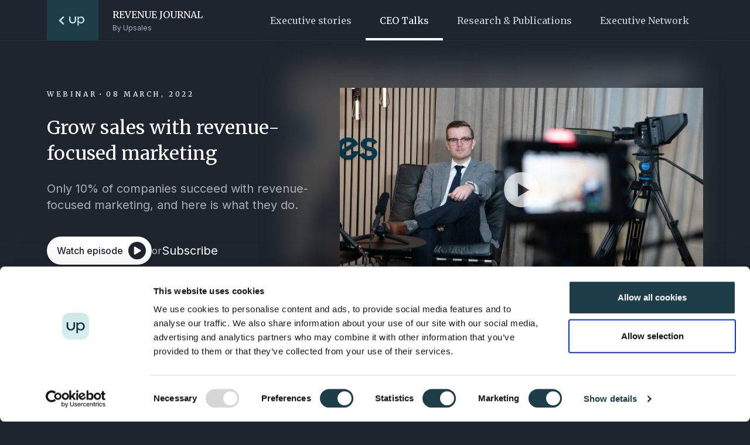

--- FILE ---
content_type: text/html; charset=utf-8
request_url: https://www.upsales.com/revenue-journal/video-shows/webinars/20222/grow-your-sales-with-revenue-focused-marketing-automation/
body_size: 10648
content:

<!DOCTYPE html>
<html lang="en"
       class="t-black">
<head>
    <meta charset="utf-8" />
    <meta http-equiv="X-UA-Compatible" content="IE=Edge" />
    <meta name="viewport" content="width=device-width, initial-scale=1.0" />
    <meta name="theme-color" content="#1e252e">

    <title>Grow your sales with revenue-focused marketing</title>

        <meta name="keywords" content="How revenue-focused marketing is different from what most companies are doing." />

        <meta name="description" content="How revenue-focused marketing is different from what most companies are doing." />
    <meta name="og:site_name" content="Upsales" />

        <meta property="og:title" content="Grow your sales with revenue-focused marketing" />

        <meta name="og:description" content="How revenue-focused marketing is different from what most companies are doing." />
    <meta property="og:url" content="https://www.upsales.com/revenue-journal/video-shows/webinars/20222/Grow-your-sales-with-revenue-focused-marketing-automation/" />

        <meta property="og:image" content="https://res.cloudinary.com/upsales-technology/image/upload/f_auto,dpr_auto,q_auto,fl_progressive/www-prod/episerver/8f19677e-2f0c-4c52-b253-e04bf07546b8/dsc07247-6.jpg" />

    <meta name="twitter:card" content="summary_large_image">
    <meta name="twitter:image:alt" content="How revenue-focused marketing is different from what most companies are doing.">

    <meta name="facebook-domain-verification" content="112cpace3opeu4pd0ohi5tqp0dg6lm" />

    <link rel="icon" href="/favicon.svg">
    <link rel="apple-touch-icon" sizes="180x180" href="/apple-touch-icon.png">
    <link rel="icon" type="image/png" sizes="32x32" href="/favicon-32x32.png">
    <link rel="icon" type="image/png" sizes="16x16" href="/favicon-16x16.png">
    <link rel="mask-icon" href="/safari-pinned-tab.svg" color="#5bbad5">
    <meta name="msapplication-TileColor" content="#da532c">

    <link href="https://www.upsales.com/revenue-journal/video-shows/webinars/20222/Grow-your-sales-with-revenue-focused-marketing-automation/" rel="canonical" />


    <link rel="preconnect" href="https://fonts.googleapis.com">
    <link rel="preconnect" href="https://fonts.gstatic.com" crossorigin>
    <link href="https://fonts.googleapis.com/css2?family=Inter:wght@400;500;600&family=Roboto+Mono&display=swap" rel="stylesheet">

        <link href="https://fonts.googleapis.com/css2?family=Merriweather:wght@300;400&display=swap" rel="stylesheet">

            <link rel="alternate" href="https://www.upsales.com/revenue-journal/video-shows/webinars/20222/Grow-your-sales-with-revenue-focused-marketing-automation/" hreflang="en" />

            <link href="/dist/d41c8452-revenue-journal.css" rel="stylesheet" type="text/css" />
    <script src="https://code.jquery.com/jquery-3.4.1.slim.min.js"
            integrity="sha384-J6qa4849blE2+poT4WnyKhv5vZF5SrPo0iEjwBvKU7imGFAV0wwj1yYfoRSJoZ+n"
            crossorigin="anonymous"></script>

    <link rel="stylesheet" href="https://unpkg.com/swiper@8/swiper-bundle.min.css" />
    <script src="https://unpkg.com/swiper@8/swiper-bundle.min.js"></script>

    <!-- Google Tag Manager -->
<script>(function(w,d,s,l,i){w[l]=w[l]||[];w[l].push({'gtm.start':
new Date().getTime(),event:'gtm.js'});var f=d.getElementsByTagName(s)[0],
j=d.createElement(s),dl=l!='dataLayer'?'&l='+l:'';j.async=true;j.src=
'https://www.googletagmanager.com/gtm.js?id='+i+dl;f.parentNode.insertBefore(j,f);
})(window,document,'script','dataLayer','GTM-5LK3G5');</script>
<!-- End Google Tag Manager -->

    <script>
!function(T,l,y){var S=T.location,k="script",D="instrumentationKey",C="ingestionendpoint",I="disableExceptionTracking",E="ai.device.",b="toLowerCase",w="crossOrigin",N="POST",e="appInsightsSDK",t=y.name||"appInsights";(y.name||T[e])&&(T[e]=t);var n=T[t]||function(d){var g=!1,f=!1,m={initialize:!0,queue:[],sv:"5",version:2,config:d};function v(e,t){var n={},a="Browser";return n[E+"id"]=a[b](),n[E+"type"]=a,n["ai.operation.name"]=S&&S.pathname||"_unknown_",n["ai.internal.sdkVersion"]="javascript:snippet_"+(m.sv||m.version),{time:function(){var e=new Date;function t(e){var t=""+e;return 1===t.length&&(t="0"+t),t}return e.getUTCFullYear()+"-"+t(1+e.getUTCMonth())+"-"+t(e.getUTCDate())+"T"+t(e.getUTCHours())+":"+t(e.getUTCMinutes())+":"+t(e.getUTCSeconds())+"."+((e.getUTCMilliseconds()/1e3).toFixed(3)+"").slice(2,5)+"Z"}(),iKey:e,name:"Microsoft.ApplicationInsights."+e.replace(/-/g,"")+"."+t,sampleRate:100,tags:n,data:{baseData:{ver:2}}}}var h=d.url||y.src;if(h){function a(e){var t,n,a,i,r,o,s,c,u,p,l;g=!0,m.queue=[],f||(f=!0,t=h,s=function(){var e={},t=d.connectionString;if(t)for(var n=t.split(";"),a=0;a<n.length;a++){var i=n[a].split("=");2===i.length&&(e[i[0][b]()]=i[1])}if(!e[C]){var r=e.endpointsuffix,o=r?e.location:null;e[C]="https://"+(o?o+".":"")+"dc."+(r||"services.visualstudio.com")}return e}(),c=s[D]||d[D]||"",u=s[C],p=u?u+"/v2/track":d.endpointUrl,(l=[]).push((n="SDK LOAD Failure: Failed to load Application Insights SDK script (See stack for details)",a=t,i=p,(o=(r=v(c,"Exception")).data).baseType="ExceptionData",o.baseData.exceptions=[{typeName:"SDKLoadFailed",message:n.replace(/\./g,"-"),hasFullStack:!1,stack:n+"\nSnippet failed to load ["+a+"] -- Telemetry is disabled\nHelp Link: https://go.microsoft.com/fwlink/?linkid=2128109\nHost: "+(S&&S.pathname||"_unknown_")+"\nEndpoint: "+i,parsedStack:[]}],r)),l.push(function(e,t,n,a){var i=v(c,"Message"),r=i.data;r.baseType="MessageData";var o=r.baseData;return o.message='AI (Internal): 99 message:"'+("SDK LOAD Failure: Failed to load Application Insights SDK script (See stack for details) ("+n+")").replace(/\"/g,"")+'"',o.properties={endpoint:a},i}(0,0,t,p)),function(e,t){if(JSON){var n=T.fetch;if(n&&!y.useXhr)n(t,{method:N,body:JSON.stringify(e),mode:"cors"});else if(XMLHttpRequest){var a=new XMLHttpRequest;a.open(N,t),a.setRequestHeader("Content-type","application/json"),a.send(JSON.stringify(e))}}}(l,p))}function i(e,t){f||setTimeout(function(){!t&&m.core||a()},500)}var e=function(){var n=l.createElement(k);n.src=h;var e=y[w];return!e&&""!==e||"undefined"==n[w]||(n[w]=e),n.onload=i,n.onerror=a,n.onreadystatechange=function(e,t){"loaded"!==n.readyState&&"complete"!==n.readyState||i(0,t)},n}();y.ld<0?l.getElementsByTagName("head")[0].appendChild(e):setTimeout(function(){l.getElementsByTagName(k)[0].parentNode.appendChild(e)},y.ld||0)}try{m.cookie=l.cookie}catch(p){}function t(e){for(;e.length;)!function(t){m[t]=function(){var e=arguments;g||m.queue.push(function(){m[t].apply(m,e)})}}(e.pop())}var n="track",r="TrackPage",o="TrackEvent";t([n+"Event",n+"PageView",n+"Exception",n+"Trace",n+"DependencyData",n+"Metric",n+"PageViewPerformance","start"+r,"stop"+r,"start"+o,"stop"+o,"addTelemetryInitializer","setAuthenticatedUserContext","clearAuthenticatedUserContext","flush"]),m.SeverityLevel={Verbose:0,Information:1,Warning:2,Error:3,Critical:4};var s=(d.extensionConfig||{}).ApplicationInsightsAnalytics||{};if(!0!==d[I]&&!0!==s[I]){var c="onerror";t(["_"+c]);var u=T[c];T[c]=function(e,t,n,a,i){var r=u&&u(e,t,n,a,i);return!0!==r&&m["_"+c]({message:e,url:t,lineNumber:n,columnNumber:a,error:i}),r},d.autoExceptionInstrumented=!0}return m}(y.cfg);function a(){y.onInit&&y.onInit(n)}(T[t]=n).queue&&0===n.queue.length?(n.queue.push(a),n.trackPageView({})):a()}(window,document,{src: "https://js.monitor.azure.com/scripts/b/ai.2.gbl.min.js", crossOrigin: "anonymous", cfg: { instrumentationKey:'e3c3fea7-15a2-43f6-b58f-d1b527af977b', disableCookiesUsage: false }});
</script>
 
</head>

<body>

<div class="c-modal c-modal--black" role="dialog">
    <div class="c-modal__dialog">
        <div class="c-modal__close-modal-button c-modal__btn-close" role="button">
            <svg role="img" aria-hidden="true" class="c-modal__close-modal-button-svg"><use xlink:href="/dist/icons.sprite.svg#icon-close-modal" /></svg>
        </div>
        <div id="c-modal__content-placeholder" class="c-modal__content"></div>
    </div>
</div>

    <div>
        <!-- Google Tag Manager (noscript) -->
<noscript><iframe src="https://www.googletagmanager.com/ns.html?id=GTM-5LK3G5"
height="0" width="0" style="display:none;visibility:hidden"></iframe></noscript>
<!-- End Google Tag Manager (noscript) -->


        
        


<header class="l-header l-header--full-height">
    <div class="container">
        <div class="l-header__inner">
            <div class="d-flex">
                <a class="c-top-link d-none d-xl-flex"
                   aria-label="To the startpage"
                   href="/"
                   title="Grow your revenue with Upsales"
                >
                    <svg role="img" aria-hidden="true" class="c-top-link__arrow"><use xlink:href="/dist/icons.sprite.svg#icon-angle-left" /></svg>
                    <svg role="img" aria-hidden="true" class="c-top-link__logo"><use xlink:href="/dist/icons.sprite.svg#icon-upsales-u" /></svg>
                </a>
                <a class="c-root-link " href="/revenue-journal/">
                    <span class="c-root-link__title">Revenue Journal</span>
                    <span class="c-root-link__tagline" aria-hidden="true">By Upsales</span>
                </a>
            </div>

            
<div class="c-local-nav">
    <nav class="navbar navbar-expand-xl">
        <button class="c-local-nav__open-btn navbar-toggler collapsed"
                data-toggle="collapse"
                data-target="#navbar"
                aria-controls="navbar"
                aria-expanded="false"
                aria-label="Open navigation">

            <i class="c-local-nav__hamburger-icon" aria-hidden="true">
                <svg role="img" aria-hidden="true" ><use xlink:href="/dist/icons.sprite.svg#icon-hamburger-menu" /></svg>
            </i>
        </button>

        <div class="collapse navbar-collapse" id="navbar">
            <div class="navbar-wrapper">
                <ul class="navbar-nav">
                        <li class="nav-item d-xl-none ">
                            <a class="nav-link" href="/revenue-journal/">Home</a>
                        </li>
                        <li class="nav-item ">
                            <a class="nav-link" href="/revenue-journal/articles/">Executive stories</a>
                        </li>
                        <li class="nav-item active">
                            <a class="nav-link" href="/revenue-journal/video-shows/">CEO Talks</a>
                        </li>
                        <li class="nav-item ">
                            <a class="nav-link" href="/revenue-journal/reports-publications/">Research &amp; Publications</a>
                        </li>
                        <li class="nav-item ">
                            <a class="nav-link" href="/revenue-journal/executive-network/request-invite/">Executive Network</a>
                        </li>
                </ul>
                    <div class="c-local-nav__buttons">
                        <a aria-label="To the startpage" class="d-xl-none c-local-nav__home-btn c-btn c-btn__black c-btn__circular-icon" href="/">
                            Grow your revenue with Upsales
                            <i class="c-btn-icon" aria-hidden="true">
                                <svg role="img" aria-hidden="true" ><use xlink:href="/dist/icons.sprite.svg#icon-upsales-u" /></svg>
                            </i>
                        </a>
                    </div>

                <button class="c-local-nav__close-btn navbar-toggler collapsed"
                        data-toggle="collapse"
                        data-target="#navbar"
                        aria-controls="navbar"
                        aria-expanded="false"
                        aria-label="Close navigation">

                    <i class="c-local-nav__close-icon" aria-hidden="true">
                        <svg role="img" aria-hidden="true" ><use xlink:href="/dist/icons.sprite.svg#icon-close" /></svg>
                    </i>
                    <span>Close menu</span>
                </button>
            </div>
        </div>
    </nav>
</div>


        </div>
    </div>
</header>
        


<div class="t-black c-revenue-journal-page">
    <div>
        <div class="c-video-trailer-block t-black" role="banner">
                <div class="container c-video-trailer-block__background-image-container">
                    <div class="col-lg-8 c-video-trailer-block__background-image">
                        <picture>
                            <source srcset="https://res.cloudinary.com/upsales-technology/image/upload/f_auto,dpr_auto,q_auto,fl_progressive/w_2048,h_1152,c_fill,g_auto/w_1024,h_576,c_scale/www-prod/episerver/1ec83434-f80d-44e9-9a05-32bbe9b204a5/dsc07280.jpg" media="(min-width: 980px)">
                            <source srcset="https://res.cloudinary.com/upsales-technology/image/upload/f_auto,dpr_auto,q_auto,fl_progressive/w_2048,h_1152,c_fill,g_auto/w_768,h_432,c_scale/www-prod/episerver/1ec83434-f80d-44e9-9a05-32bbe9b204a5/dsc07280.jpg" media="(min-width: 768px) and (max-width: 979px)">
                            <img src="https://res.cloudinary.com/upsales-technology/image/upload/f_auto,dpr_auto,q_auto,fl_progressive/w_2048,h_1152,c_fill,g_auto/w_450,h_253,c_scale/www-prod/episerver/1ec83434-f80d-44e9-9a05-32bbe9b204a5/dsc07280.jpg" alt="">
                        </picture>
                        <div class="overlay"></div>
                    </div>
                </div>
            <div class="c-video-trailer-block__wrapper container">
                <div class="c-video-trailer-block__text-content col-lg-5 col-xxl-6 order-2 order-lg-1">
                    <div class="">
                        <div class="t-preheading t-preheading--inline">
                            


    <p  class="h7">
Webinar    </p>


                                <span class="t-date">08 March, 2022</span>
                        </div>
                        


    <h1  class="revenue-journal-h1 t-heading">
Grow sales with revenue-focused marketing    </h1>


                        

    <p  class="c-video-trailer-block__preamble">

Only 10% of companies succeed with revenue-focused marketing, and here is what they do.             <br />

</p>

                    </div>
                    <div class="c-video-trailer-block__link-collections">


    <button data-modal-trigger-content-id="6126" aria-label="Watch episode" data-lottie-icon="play" class="c-btn c-btn--small c-lottie-btn c-btn__default c-btn__circular-icon" title="Watch episode">
        <span>
            Watch episode
        </span>
        <i class="c-btn-icon" aria-hidden="true"></i>
    </button>
                            <span class="c-linkbuttons__links c-revenue-journal-hero__links">
                                    <span class="c-linkbuttons__text">or</span>

                                        <button class="c-linkbuttons__link c-btn--no-style" data-modal-trigger-content-id="6116" title="Subscribe">Subscribe</button>
                            </span>
                    </div>
                </div>
                <div class="c-video-trailer-block__trailer col-lg-6 order-1 order-lg-2">
                        <div class="c-video-trailer-block__trailer__content">
                                <button data-modal-trigger-content-id="3962">
                                    <span class="c-play-button c-play-button--large">
                                        <i class="c-play-button__arrow">Play video</i>
                                    </span>
                                </button>
                            <picture>
                                <source srcset="https://res.cloudinary.com/upsales-technology/image/upload/f_auto,dpr_auto,q_auto,fl_progressive/w_2048,h_1152,c_fill,g_auto/w_1024,h_576,c_scale/www-prod/episerver/1ec83434-f80d-44e9-9a05-32bbe9b204a5/dsc07280.jpg" media="(min-width: 980px)">
                                <source srcset="https://res.cloudinary.com/upsales-technology/image/upload/f_auto,dpr_auto,q_auto,fl_progressive/w_2048,h_1152,c_fill,g_auto/w_768,h_432,c_scale/www-prod/episerver/1ec83434-f80d-44e9-9a05-32bbe9b204a5/dsc07280.jpg" media="(min-width: 768px) and (max-width: 979px)">
                                <img src="https://res.cloudinary.com/upsales-technology/image/upload/f_auto,dpr_auto,q_auto,fl_progressive/w_2048,h_1152,c_fill,g_auto/w_450,h_253,c_scale/www-prod/episerver/1ec83434-f80d-44e9-9a05-32bbe9b204a5/dsc07280.jpg" alt="">
                            </picture>
                        </div>
                </div>
            </div>
        </div>
    </div>
    <div class="c-main-content c-main-content__wrapper t-black l-content-area">
        <div class="container">
            <div class="row c-main-content__container c-main-content__container--center">
                <div class="col-12 col-lg-10 offset-xxl-0 c-main-content__body-text tiny-mce">
                    

<p>In this webinar, Tom Dean sits down with Daniel Wikberg to discuss how to grow your sales with revenue-focused marketing.</p>
<p>Here, you will learn about the importance of sales and marketing alignment, as well as which common traps to avoid along the way.</p>
<h3>Top Three Takeaways</h3>
<ul>
<li>Communication between sales and marketing teams is crucial to ensure goal and objective alignment and the best chance of success with revenue-focused marketing strategies.</li>
<li>It&rsquo;s very easy to increase your number of &ldquo;leads&rdquo;, but often these people aren&rsquo;t real prospects for your business.</li>
<li>You shouldn&rsquo;t identify your target customer using marketing data, and you shouldn&rsquo;t do it using sales data. You should do it using both.</li>
</ul>
<h2>The importance of sales and marketing alignment</h2>
<p>Before diving into revenue-focused marketing efforts, Daniel was keen to discuss the importance of sales and marketing alignment.&nbsp;</p>
<p>&ldquo;From my experience, most of the information online about this subject is not that practical,&rdquo; Daniel explains. &ldquo;There are lots of exciting thoughts and ideas, but they are usually very tricky to put into action.&rdquo;</p>
<p>Daniel puts this down to the advice, often focusing on large eCommerce businesses and not on what works for startups on small B2B businesses.</p>
<p>&ldquo;If you visit a company where sales and marketing are not aligned, you have two problems,&rdquo; he explains. &ldquo;You have little to no feedback from sales to marketing on what&rsquo;s working and what isn&rsquo;t, and marketing tends to be too focused on quantity over quality.&rdquo;</p>
<h2>Lots of leads, but not enough appointments?</h2>
<p>Daniel also explains that lots of leads do not mean lots of prospects, noting that this is an issue that Upsales has also experienced in the past.</p>
<p>&ldquo;We got tons of emails from people downloading our free eBook, but most of them weren&rsquo;t even real leads,&rdquo; he admits.</p>
<p>Instead, they became more exclusive in their marketing channels, and the quality of leads became much greater, with more true prospects rising to the top of the pile.</p>
<p>By being more targeted in their approach, the cost per lead increased, but so too did the revenue.</p>
<h2>Identifying your ideal target market</h2>
<p>When identifying your perfect target audience, Daniel stresses the importance of using both marketing and sales data. This can be achieved by ensuring the two teams are more aligned and providing each other with weekly feedback through in-person meetings or calls.</p>
<p>More revenue from fewer meetings ensures that your marketing team will be more focused on tracking highly targeted real-time data, your sales team gains specialization in working with decision-makers, and you can provide much higher sales revenue per person in your team.</p>
<h2>Focusing on the wins</h2>
<p>When doing your performance analysis, Daniel explains that it is easy to get caught up focusing on the averages or what isn&rsquo;t working and trying to fix it.</p>
<p>However, he recommends looking at things slightly differently, focusing more on the wins you have.&nbsp;</p>
<p>&ldquo;You will gain the most insight from the deals you win,&rdquo; Daniel explains.&nbsp;</p>
<p>If you want to create a standard of what works and what is a success, look at what is working and what is successful.</p>
<h2>Creating a well-oiled outbound machine</h2>
<p>Now, Upsales spends much less on its cost per lead than in previous years, thanks to its combined approach of email outreach and LinkedIn messages and advertisements sent to a highly targeted list.</p>
<p>&ldquo;The benefit of having a highly targetted list is that even if you wanted to spend a million on advertising, you can&rsquo;t because you only have a list of a thousand companies to target,&rdquo; Daniel explains.</p>
<p>Both Tom and Daniel agree that while many companies would rather not have to do outbound calls and messages, it is necessary for success.</p>
<h2>How to measure your results</h2>
<p>When it comes to measuring performance, Daniel always strives to keep things simple. &ldquo;There is so much talk about attribution, CAC, and lifetime value, but in my opinion, most of this is built for eCommerce marketing, so it&rsquo;s not that useful for B2B companies,&rdquo; Daniel explains. &ldquo;At Upsales, we keep it really simple. We have something called COSM, which is the cost of sales marketing, where we add together the salaries of the sales and marketing teams and all the money we spend on ads and creative agencies. Then we compare that with revenue generated from clients to see if what we are doing is working or not.&rdquo;</p>

                </div>
            </div>
            
<div class="c-article-sidebar c-article-sidebar">
    <div class="c-article-sidebar__wrapper c-article-sidebar__wrapper--onscroll">
        <div class="c-article-sidebar__content">
            <div class="c-article-sidebar__btn-row">
                    <div class="c-share-links t-black c-article-sidebar__btn">
                        
<div class="c-share-links__text">
    Share it on
</div>
<div class="c-share-links__link">
    
<a href="https://www.linkedin.com/sharing/share-offsite/?url=https%3A%2F%2Fwww.upsales.com%2Frevenue-journal%2Fvideo-shows%2Fwebinars%2F20222%2FGrow-your-sales-with-revenue-focused-marketing-automation%2F" data-lottie-icon="linkedin" aria-label="Share it on LinkedIn" target="_blank" 
   class="c-btn c-btn--small c-icon-btn c-lottie-btn c-btn__black-inverted">
        <span class="c-icon-btn__feedback"> Share it on LinkedIn</span>
    <i class="c-btn-icon" aria-hidden="true"></i>
</a>

</div>
<div class="c-share-links__link">
    
<a href="https://twitter.com/intent/tweet?url=https%3A%2F%2Fwww.upsales.com%2Frevenue-journal%2Fvideo-shows%2Fwebinars%2F20222%2FGrow-your-sales-with-revenue-focused-marketing-automation%2F" data-lottie-icon="twitter" aria-label="Share it on Twitter" target="_blank" 
   class="c-btn c-btn--small c-icon-btn c-lottie-btn c-btn__black-inverted">
        <span class="c-icon-btn__feedback"> Share it on Twitter</span>
    <i class="c-btn-icon" aria-hidden="true"></i>
</a>

</div>
<div class="c-share-links__link">
    
<a href="mailto:?body=https://www.upsales.com/revenue-journal/video-shows/webinars/20222/Grow-your-sales-with-revenue-focused-marketing-automation/" data-lottie-icon="email" aria-label="Share it on email" target="_blank" 
   class="c-btn c-btn--small c-icon-btn c-lottie-btn c-btn__black-inverted">
        <span class="c-icon-btn__feedback"> Share it on email</span>
    <i class="c-btn-icon" aria-hidden="true"></i>
</a>

</div>
<div class="c-share-links__link">
    
<a href="https://www.upsales.com/revenue-journal/video-shows/webinars/20222/Grow-your-sales-with-revenue-focused-marketing-automation/" data-lottie-icon="link" aria-label="Copy link" target="_blank" 
   class="c-btn c-btn--small c-icon-btn c-lottie-btn c-btn__black-inverted js-c-btn-copy">
        <span class="c-icon-btn__feedback"> Copy link</span>
    <i class="c-btn-icon" aria-hidden="true"></i>
</a>

</div>




                    </div>
            </div>
        </div>
    </div>
</div>


        </div>
    </div>
    
<div class="l-content-area l-content-area--border">

    <div class="l-list-section">
        <div class="container">


<div class="c-section-header">
    <div class="c-section-header__header">



    <h2  class="c-section-header__title">
More content like this    </h2>

    </div>


    <div class="c-section-header__link">
    </div>

</div>

                <ul class="c-card-grid ">
            <li class="c-card-grid__item">
                
<div class="c-link-card c-link-card--has-video">
    <div class="c-link-card__image">
            <picture>
                <source srcset="https://res.cloudinary.com/upsales-technology/image/upload/f_auto,dpr_auto,q_auto,fl_progressive/w_3132,h_2160,c_fill,g_auto/w_400,h_276,c_scale/www-prod/episerver/283493e9-ceb3-4b0d-bbd8-487a35e6fb3d/pernilla-ramslov.png" media="(min-width: 980px)">
                <source srcset="https://res.cloudinary.com/upsales-technology/image/upload/f_auto,dpr_auto,q_auto,fl_progressive/w_3240,h_2160,c_fill,g_auto/w_400,h_267,c_scale/www-prod/episerver/283493e9-ceb3-4b0d-bbd8-487a35e6fb3d/pernilla-ramslov.png" media="(min-width: 667px) and (max-width: 979px)">
                <img src="https://res.cloudinary.com/upsales-technology/image/upload/f_auto,dpr_auto,q_auto,fl_progressive/w_2160,h_2160,c_fill,g_auto/w_300,h_300,c_scale/www-prod/episerver/283493e9-ceb3-4b0d-bbd8-487a35e6fb3d/pernilla-ramslov.png" alt="">
            </picture>
            <button data-modal-trigger-content-id="12197">
                <span class="c-play-button">
                    <i class="c-play-button__arrow">Play video</i>
                </span>
            </button>
    </div>
    <div>
        <h3 class="c-link-card__title">
            <a target="" href="/revenue-journal/video-shows/meet-the-ceos/2024/pernilla-ramslov/">
                How Nox Consulting Grew by 45% in 2022 and Surpassed a Revenue of 500 Million SEK
            </a>
        </h3>
            <div class="c-link-card__tagline">
                MEET THE CEOS
            </div>
            <div class="c-link-card__person c-person-info">
                    <picture>
                        <img src="https://res.cloudinary.com/upsales-technology/image/upload/f_auto,dpr_auto,q_auto,fl_progressive/w_1088,h_1088,c_fill,g_auto/w_56,h_56,c_scale/www-prod/episerver/95653be6-006a-4fe7-8770-3e207cdc8a74/pernilla_press.jpg" alt="">
                    </picture>
                    <span>With Pernilla Ramsl&#xF6;v, VD &amp; Founder at Nox Consulting</span>
            </div>
    </div>
</div>

            </li>
            <li class="c-card-grid__item">
                
<div class="c-link-card c-link-card--has-video">
    <div class="c-link-card__image">
            <picture>
                <source srcset="https://res.cloudinary.com/upsales-technology/image/upload/f_auto,dpr_auto,q_auto,fl_progressive/w_3132,h_2160,c_fill,g_auto/w_400,h_276,c_scale/www-prod/episerver/c32bac15-784b-4ce2-b949-64134a0ee479/allan-nielsen-1.png" media="(min-width: 980px)">
                <source srcset="https://res.cloudinary.com/upsales-technology/image/upload/f_auto,dpr_auto,q_auto,fl_progressive/w_3240,h_2160,c_fill,g_auto/w_400,h_267,c_scale/www-prod/episerver/c32bac15-784b-4ce2-b949-64134a0ee479/allan-nielsen-1.png" media="(min-width: 667px) and (max-width: 979px)">
                <img src="https://res.cloudinary.com/upsales-technology/image/upload/f_auto,dpr_auto,q_auto,fl_progressive/w_2160,h_2160,c_fill,g_auto/w_300,h_300,c_scale/www-prod/episerver/c32bac15-784b-4ce2-b949-64134a0ee479/allan-nielsen-1.png" alt="">
            </picture>
            <button data-modal-trigger-content-id="12676">
                <span class="c-play-button">
                    <i class="c-play-button__arrow">Play video</i>
                </span>
            </button>
    </div>
    <div>
        <h3 class="c-link-card__title">
            <a target="" href="/revenue-journal/video-shows/meet-the-ceos/2024/allan-nielsen2/">
                From 200M to 700M: How Collicare Achieved Rapid, Profitable Growth in a Low-Margin Industry
            </a>
        </h3>
            <div class="c-link-card__tagline">
                MEET THE CEOS
            </div>
            <div class="c-link-card__person c-person-info">
                    <picture>
                        <img src="https://res.cloudinary.com/upsales-technology/image/upload/f_auto,dpr_auto,q_auto,fl_progressive/w_1080,h_1080,c_fill,g_auto/w_56,h_56,c_scale/www-prod/episerver/916b6ee1-a565-4606-9cfb-d9ed3086334c/allan-nielsen-hemsida.png" alt="">
                    </picture>
                    <span>With Allan Nielsen, CEO of Collicare Logistics</span>
            </div>
    </div>
</div>

            </li>
            <li class="c-card-grid__item">
                
<div class="c-link-card c-link-card--has-video">
    <div class="c-link-card__image">
            <picture>
                <source srcset="https://res.cloudinary.com/upsales-technology/image/upload/f_auto,dpr_auto,q_auto,fl_progressive/w_1566,h_1080,c_fill,g_auto/w_400,h_276,c_scale/www-prod/episerver/55a51f2c-50dc-4ef9-8efb-ac577503a5d7/thumb.jpg" media="(min-width: 980px)">
                <source srcset="https://res.cloudinary.com/upsales-technology/image/upload/f_auto,dpr_auto,q_auto,fl_progressive/w_1620,h_1080,c_fill,g_auto/w_400,h_267,c_scale/www-prod/episerver/55a51f2c-50dc-4ef9-8efb-ac577503a5d7/thumb.jpg" media="(min-width: 667px) and (max-width: 979px)">
                <img src="https://res.cloudinary.com/upsales-technology/image/upload/f_auto,dpr_auto,q_auto,fl_progressive/w_1080,h_1080,c_fill,g_auto/w_300,h_300,c_scale/www-prod/episerver/55a51f2c-50dc-4ef9-8efb-ac577503a5d7/thumb.jpg" alt="">
            </picture>
            <button data-modal-trigger-content-id="12184">
                <span class="c-play-button">
                    <i class="c-play-button__arrow">Play video</i>
                </span>
            </button>
    </div>
    <div>
        <h3 class="c-link-card__title">
            <a target="" href="/revenue-journal/video-shows/webinars/2024/why-your-sales-team-isnt-delivering-and-how-to-fix-it/">
                Why your sales team isn&#x2019;t delivering and how to fix it - with Stephan Schiffman
            </a>
        </h3>
            <div class="c-link-card__tagline">
                Webinar
            </div>
            <div class="c-link-card__person c-person-info">
                    <picture>
                        <img src="https://res.cloudinary.com/upsales-technology/image/upload/f_auto,dpr_auto,q_auto,fl_progressive/w_2048,h_2048,c_fill,g_auto/w_56,h_56,c_scale/www-prod/episerver/9811a0c7-a6ab-40ad-936b-f59b2207e60c/daniel-wikberg-1.jpg" alt="">
                    </picture>
                    <span>With Daniel Wikberg, CEO &amp; Founder of Upsales</span>
            </div>
    </div>
</div>

            </li>
            <li class="c-card-grid__item">
                
<div class="c-link-card c-link-card--has-video">
    <div class="c-link-card__image">
            <picture>
                <source srcset="https://res.cloudinary.com/upsales-technology/image/upload/f_auto,dpr_auto,q_auto,fl_progressive/w_3132,h_2160,c_fill,g_auto/w_400,h_276,c_scale/www-prod/episerver/28c0f929-a0e2-4233-8133-9ea670682d87/patrik-nylander-2.png" media="(min-width: 980px)">
                <source srcset="https://res.cloudinary.com/upsales-technology/image/upload/f_auto,dpr_auto,q_auto,fl_progressive/w_3240,h_2160,c_fill,g_auto/w_400,h_267,c_scale/www-prod/episerver/28c0f929-a0e2-4233-8133-9ea670682d87/patrik-nylander-2.png" media="(min-width: 667px) and (max-width: 979px)">
                <img src="https://res.cloudinary.com/upsales-technology/image/upload/f_auto,dpr_auto,q_auto,fl_progressive/w_2160,h_2160,c_fill,g_auto/w_300,h_300,c_scale/www-prod/episerver/28c0f929-a0e2-4233-8133-9ea670682d87/patrik-nylander-2.png" alt="">
            </picture>
            <button data-modal-trigger-content-id="12021">
                <span class="c-play-button">
                    <i class="c-play-button__arrow">Play video</i>
                </span>
            </button>
    </div>
    <div>
        <h3 class="c-link-card__title">
            <a target="" href="/revenue-journal/video-shows/meet-the-ceos/2024/patrik-nylander/">
                Accenture&#x27;s CEO on Swedish AI Skepticism and What It Takes to Ensure Competitiveness
            </a>
        </h3>
            <div class="c-link-card__tagline">
                MEET THE CEOS
            </div>
            <div class="c-link-card__person c-person-info">
                    <picture>
                        <img src="https://res.cloudinary.com/upsales-technology/image/upload/f_auto,dpr_auto,q_auto,fl_progressive/w_1080,h_1080,c_fill,g_auto/w_56,h_56,c_scale/www-prod/episerver/029352a7-1144-49ed-a931-6fff088d7b8d/patrik-nylander.png" alt="">
                    </picture>
                    <span>With Patrik Nylander, CEO of Accenture Sverige</span>
            </div>
    </div>
</div>

            </li>
    </ul>

        </div>
    </div>

<div class="c-push-cta-block t-black c-push-cta-block--theme-column c-push-cta-block--hasbox">
    <div class="container c-push-cta-block__container">
        <div class="c-push-cta-block__background">
            <svg role="img" aria-hidden="true" ><use xlink:href="/dist/icons.sprite.svg#icon-guilloche" /></svg>
        </div>
        <div class="c-push-cta-block__text-content col-sm-11 col-lg-7">
            <!-- Heading / intro area -->



    <p  class="h7 t-preheading">
Invitation only    </p>


            


    <h3  class="h4 t-heading">
Become a part of The Executive Network    </h3>





    <p  class="t-intro c-push-cta-block__intro body">

Get the latest industry data from Founder &amp; CEO Daniel Wikberg and receive invites to Executive meetups with revenue leaders from around the world.            <br />

</p>
        </div>
            <!-- Cta Area -->
            <div class="c-push-cta-block__cta-box col-sm-7 col-lg-5 col-xl-4">
                <div class="c-push-cta-block__cta-box__content">
                    <div class="c-push-cta-block__links">


    <a href="/revenue-journal/executive-network/request-invite/"  data-lottie-icon="key" aria-label="Request invitation" class="c-btn c-btn--small c-lottie-btn c-btn__yellow c-btn__circular-icon" title="Request invitation">
        <span>Request invitation</span>
        <i class="c-btn-icon" aria-hidden="true"></i>
    </a>
                    </div>


    <p  class="c-push-cta-block__cta-intro body">

Invitation-only network of CEOs and revenue leaders around the world.            <br />

</p>
                </div>
                <div class="c-push-cta-block__cta-bottom">
                    <div class="c-push-cta-block__logo">
                        <svg role="img" aria-hidden="true" ><use xlink:href="/dist/icons.sprite.svg#icon-upsales-u" /></svg>
                    </div>
                </div>
            </div>
    </div>
</div></div>
</div>



<footer class="l-footer t-black">
    <div class="c-site-footer">
        <div class="container">
            <div class="row">
                <div class="col-12 col-lg-4">
                    

    <div class="c-site-footer__left">
        <div>
                <h2 class="c-site-footer__title">Revenue Journal</h2>
            <p class="c-site-footer__tagline">
                <span>Revenue Journal is published by&nbsp;</span>
                    <a title="Upsales" href="/">
                        Upsales
                    </a>
            </p>
        </div>
        <ul class="c-site-footer__contact">
                <li>
                    <svg role="img" aria-hidden="true" ><use xlink:href="/dist/icons.sprite.svg#icon-phone" /></svg>
                    <a href="tel:&#x2B;44 20 8132 7398" title="Give us a call &#x2B;44 20 8132 7398">&#x2B;44 20 8132 7398</a>
                </li>

                <li>
                    <svg role="img" aria-hidden="true" ><use xlink:href="/dist/icons.sprite.svg#icon-email" /></svg>
                    <a href="mailto:revenuejournal@upsales.com" title="revenuejournal@upsales.com">revenuejournal@upsales.com</a>
                </li>

                <li>
                    <svg role="img" aria-hidden="true" ><use xlink:href="/dist/icons.sprite.svg#icon-rj-linkedin" /></svg>
                    <a href="https://www.linkedin.com/company/upsales-nordic-ab/" title="Linkedin">Linkedin</a>
                </li>
        </ul>
    </div>

                </div>
                <div class="col-12 col-lg-8">
                    <nav class="c-site-footer__nav">
                                <div>
                                    <h2>Revenue Journal</h2>
                                    <ul>
                                            <li class="c-link-block__item">
                                                <a href="/revenue-journal/" title="Home">
                                                    Home
                                                </a>
                                            </li>
                                            <li class="c-link-block__item">
                                                <a href="/revenue-journal/video-shows/webinars/" title="Webinars">
                                                    Webinars
                                                </a>
                                            </li>
                                            <li class="c-link-block__item">
                                                <a href="/revenue-journal/video-shows/meet-the-ceos/" title="Meet the CEOs">
                                                    Meet the CEOs
                                                </a>
                                            </li>
                                            <li class="c-link-block__item">
                                                <a href="/revenue-journal/articles/" title="Articles">
                                                    Articles
                                                </a>
                                            </li>
                                            <li class="c-link-block__item">
                                                <a href="/revenue-journal/articles/" title="Executive Stories">
                                                    Executive Stories
                                                </a>
                                            </li>
                                            <li class="c-link-block__item">
                                                <a href="/revenue-journal/executive-network/request-invite/" title="Request invite to Executive Network ">
                                                    Request invite to Executive Network
                                                </a>
                                            </li>
                                    </ul>
                                </div>
                                <div>
                                    <h2>Grow your revenue with Upsales</h2>
                                    <ul>
                                            <li class="c-link-block__item">
                                                <a href="/product/" title="Product">
                                                    Product
                                                </a>
                                            </li>
                                            <li class="c-link-block__item">
                                                <a href="/about-upsales/" title="About Upsales">
                                                    About Upsales
                                                </a>
                                            </li>
                                    </ul>
                                </div>
                                <div>
                                    <h2>Investor relations</h2>
                                    <ul>
                                            <li class="c-link-block__item">
                                                <a href="/investor-relations/financial-reports-presentations/" title="Reports &amp; presentations">
                                                    Reports &amp; presentations
                                                </a>
                                            </li>
                                            <li class="c-link-block__item">
                                                <a href="/investor-relations/financial-calendar/" title="Financial calendar">
                                                    Financial calendar
                                                </a>
                                            </li>
                                            <li class="c-link-block__item">
                                                <a href="/investor-relations/press-releases/" title="Press releases">
                                                    Press releases
                                                </a>
                                            </li>
                                            <li class="c-link-block__item">
                                                <a href="/investor-relations/the-shareholder-list/" title="Shareholders">
                                                    Shareholders
                                                </a>
                                            </li>
                                            <li class="c-link-block__item">
                                                <a href="/investor-relations/the-share/" title="Share information">
                                                    Share information
                                                </a>
                                            </li>
                                            <li class="c-link-block__item">
                                                <a href="/investor-relations/investment-case/" title="Investment case">
                                                    Investment case
                                                </a>
                                            </li>
                                            <li class="c-link-block__item">
                                                <a href="/investor-relations/corporate/" title="Corporate governance">
                                                    Corporate governance
                                                </a>
                                            </li>
                                            <li class="c-link-block__item">
                                                <a href="/investor-relations/ipo/" title="IPO">
                                                    IPO
                                                </a>
                                            </li>
                                    </ul>
                                </div>
                    </nav>
                </div>
            </div>
        </div>
        <div class="c-site-footer__sub-footer">
            <div class="container">
                <div>
                    

    <div class="c-site-footer__sub-footer-copy">Upsales, 22 Long Acre, Covent Garden, London WC2E 9LY , 
        Org.nr:
       SE556641250701</div>
    <div class="c-site-footer__sub-footer-contact">
        <ul class="c-site-footer__contact">
                <li>
                    <svg role="img" aria-hidden="true" ><use xlink:href="/dist/icons.sprite.svg#icon-phone" /></svg>
                    <a href="tel:&#x2B;44 20 8132 7398" title="Give us a call &#x2B;44 20 8132 7398">&#x2B;44 20 8132 7398</a>
                </li>

                <li>
                    <svg role="img" aria-hidden="true" ><use xlink:href="/dist/icons.sprite.svg#icon-email" /></svg>
                    <a href="mailto:revenuejournal@upsales.com" title="revenuejournal@upsales.com">revenuejournal@upsales.com</a>
                </li>

                <li>
                    <svg role="img" aria-hidden="true" ><use xlink:href="/dist/icons.sprite.svg#icon-rj-linkedin" /></svg>
                    <a href="https://www.linkedin.com/company/upsales-nordic-ab/" title="Linkedin">Linkedin</a>
                </li>
        </ul>
    </div>

                </div>
            </div>
        </div>
    </div>
</footer>

        <div class="overlay d-none d-lg-none"></div>
        <script src="/dist/db6cdad4-main.js"></script>

            <script src="/dist/d5a367c2-revenue-journal.js"></script>

        <script defer="defer" src="/Util/Find/epi-util/find.js"></script>
<script>
document.addEventListener('DOMContentLoaded',function(){if(typeof FindApi === 'function'){var api = new FindApi();api.setApplicationUrl('/');api.setServiceApiBaseUrl('/find_v2/');api.processEventFromCurrentUri();api.bindWindowEvents();api.bindAClickEvent();api.sendBufferedEvents();}})
</script>



        <script src="https://cdn.jsdelivr.net/npm/popper.js@1.16.0/dist/umd/popper.min.js"
                integrity="sha384-Q6E9RHvbIyZFJoft+2mJbHaEWldlvI9IOYy5n3zV9zzTtmI3UksdQRVvoxMfooAo"
                crossorigin="anonymous"></script>
        <script src="https://stackpath.bootstrapcdn.com/bootstrap/4.4.1/js/bootstrap.min.js"
                integrity="sha384-wfSDF2E50Y2D1uUdj0O3uMBJnjuUD4Ih7YwaYd1iqfktj0Uod8GCExl3Og8ifwB6"
                crossorigin="anonymous"></script>

        

        

        <script>
            const numberOfSlides = document.querySelectorAll('.swiper-slide').length;

            const swiper = new Swiper('.swiper', {
                direction: 'horizontal',
                grabCursor: true,
                speed: 600,
                loop: numberOfSlides <= 1 ? false : true,
                watchOverflow: true,
                threshold: 10,

                autoplay: {
                    delay: 5000,
                    disableOnInteraction: false,
                    pauseOnMouseEnter: true,
                },

                pagination: {
                    el: '.swiper-pagination',
                    dynamicBullets: true,
                    clickable: true,
                    bulletClass: 'custom-bullet-primary',
                    modifierClass: 'swiper-pagination-custom',
                },

                mousewheel: {
                    forceToAxis: false,
                    thresholdTime: 100
                },
            });
        </script>
    </div>
</body>
</html>


--- FILE ---
content_type: text/css
request_url: https://www.upsales.com/dist/d41c8452-revenue-journal.css
body_size: 68451
content:
@charset "UTF-8";*,::after,::before{box-sizing:border-box}html{font-family:sans-serif;line-height:1.15;-webkit-text-size-adjust:100%;-webkit-tap-highlight-color:transparent}article,aside,figcaption,figure,footer,header,hgroup,main,nav,section{display:block}body{margin:0;font-family:-apple-system,BlinkMacSystemFont,"Segoe UI",Roboto,"Helvetica Neue",Arial,"Noto Sans","Liberation Sans",sans-serif,"Apple Color Emoji","Segoe UI Emoji","Segoe UI Symbol","Noto Color Emoji";font-size:1rem;font-weight:400;line-height:1.5;color:#212529;text-align:left;background-color:#fff}[tabindex="-1"]:focus:not(:focus-visible){outline:0!important}hr{box-sizing:content-box;height:0;overflow:visible}h1,h2,h3,h4,h5,h6{margin-top:0;margin-bottom:.5rem}p{margin-top:0;margin-bottom:1rem}abbr[data-original-title],abbr[title]{text-decoration:underline;text-decoration:underline dotted;cursor:help;border-bottom:0;text-decoration-skip-ink:none}address{margin-bottom:1rem;font-style:normal;line-height:inherit}dl,ol,ul{margin-top:0;margin-bottom:1rem}ol ol,ol ul,ul ol,ul ul{margin-bottom:0}dt{font-weight:700}dd{margin-bottom:.5rem;margin-left:0}blockquote{margin:0 0 1rem}b,strong{font-weight:bolder}small{font-size:80%}sub,sup{position:relative;font-size:75%;line-height:0;vertical-align:baseline}sub{bottom:-.25em}sup{top:-.5em}a{color:#007bff;text-decoration:none;background-color:transparent}a:hover{color:#0056b3;text-decoration:underline}a:not([href]):not([class]){color:inherit;text-decoration:none}a:not([href]):not([class]):hover{color:inherit;text-decoration:none}code,kbd,pre,samp{font-family:SFMono-Regular,Menlo,Monaco,Consolas,"Liberation Mono","Courier New",monospace;font-size:1em}pre{margin-top:0;margin-bottom:1rem;overflow:auto;-ms-overflow-style:scrollbar}figure{margin:0 0 1rem}img{vertical-align:middle;border-style:none}svg{overflow:hidden;vertical-align:middle}table{border-collapse:collapse}caption{padding-top:.75rem;padding-bottom:.75rem;color:#6c757d;text-align:left;caption-side:bottom}th{text-align:inherit;text-align:-webkit-match-parent}label{display:inline-block;margin-bottom:.5rem}button{border-radius:0}button:focus:not(:focus-visible){outline:0}button,input,optgroup,select,textarea{margin:0;font-family:inherit;font-size:inherit;line-height:inherit}button,input{overflow:visible}button,select{text-transform:none}[role=button]{cursor:pointer}select{word-wrap:normal}[type=button],[type=reset],[type=submit],button{-webkit-appearance:button}[type=button]:not(:disabled),[type=reset]:not(:disabled),[type=submit]:not(:disabled),button:not(:disabled){cursor:pointer}[type=button]::-moz-focus-inner,[type=reset]::-moz-focus-inner,[type=submit]::-moz-focus-inner,button::-moz-focus-inner{padding:0;border-style:none}input[type=checkbox],input[type=radio]{box-sizing:border-box;padding:0}textarea{overflow:auto;resize:vertical}fieldset{min-width:0;padding:0;margin:0;border:0}legend{display:block;width:100%;max-width:100%;padding:0;margin-bottom:.5rem;font-size:1.5rem;line-height:inherit;color:inherit;white-space:normal}progress{vertical-align:baseline}[type=number]::-webkit-inner-spin-button,[type=number]::-webkit-outer-spin-button{height:auto}[type=search]{outline-offset:-2px;-webkit-appearance:none}[type=search]::-webkit-search-decoration{-webkit-appearance:none}::-webkit-file-upload-button{font:inherit;-webkit-appearance:button}output{display:inline-block}summary{display:list-item;cursor:pointer}template{display:none}[hidden]{display:none!important}.align-baseline{vertical-align:baseline!important}.align-top{vertical-align:top!important}.align-middle{vertical-align:middle!important}.align-bottom{vertical-align:bottom!important}.align-text-bottom{vertical-align:text-bottom!important}.align-text-top{vertical-align:text-top!important}.bg-primary{background-color:#007bff!important}a.bg-primary:focus,a.bg-primary:hover,button.bg-primary:focus,button.bg-primary:hover{background-color:#0062cc!important}.bg-secondary{background-color:#6c757d!important}a.bg-secondary:focus,a.bg-secondary:hover,button.bg-secondary:focus,button.bg-secondary:hover{background-color:#545b62!important}.bg-success{background-color:#28a745!important}a.bg-success:focus,a.bg-success:hover,button.bg-success:focus,button.bg-success:hover{background-color:#1e7e34!important}.bg-info{background-color:#17a2b8!important}a.bg-info:focus,a.bg-info:hover,button.bg-info:focus,button.bg-info:hover{background-color:#117a8b!important}.bg-warning{background-color:#ffc107!important}a.bg-warning:focus,a.bg-warning:hover,button.bg-warning:focus,button.bg-warning:hover{background-color:#d39e00!important}.bg-danger{background-color:#dc3545!important}a.bg-danger:focus,a.bg-danger:hover,button.bg-danger:focus,button.bg-danger:hover{background-color:#bd2130!important}.bg-light{background-color:#f8f9fa!important}a.bg-light:focus,a.bg-light:hover,button.bg-light:focus,button.bg-light:hover{background-color:#dae0e5!important}.bg-dark{background-color:#343a40!important}a.bg-dark:focus,a.bg-dark:hover,button.bg-dark:focus,button.bg-dark:hover{background-color:#1d2124!important}.bg-white{background-color:#fff!important}.bg-transparent{background-color:transparent!important}.border{border:1px solid #dee2e6!important}.border-top{border-top:1px solid #dee2e6!important}.border-right{border-right:1px solid #dee2e6!important}.border-bottom{border-bottom:1px solid #dee2e6!important}.border-left{border-left:1px solid #dee2e6!important}.border-0{border:0!important}.border-top-0{border-top:0!important}.border-right-0{border-right:0!important}.border-bottom-0{border-bottom:0!important}.border-left-0{border-left:0!important}.border-primary{border-color:#007bff!important}.border-secondary{border-color:#6c757d!important}.border-success{border-color:#28a745!important}.border-info{border-color:#17a2b8!important}.border-warning{border-color:#ffc107!important}.border-danger{border-color:#dc3545!important}.border-light{border-color:#f8f9fa!important}.border-dark{border-color:#343a40!important}.border-white{border-color:#fff!important}.rounded-sm{border-radius:.2rem!important}.rounded{border-radius:.25rem!important}.rounded-top{border-top-left-radius:.25rem!important;border-top-right-radius:.25rem!important}.rounded-right{border-top-right-radius:.25rem!important;border-bottom-right-radius:.25rem!important}.rounded-bottom{border-bottom-right-radius:.25rem!important;border-bottom-left-radius:.25rem!important}.rounded-left{border-top-left-radius:.25rem!important;border-bottom-left-radius:.25rem!important}.rounded-lg{border-radius:.3rem!important}.rounded-circle{border-radius:50%!important}.rounded-pill{border-radius:50rem!important}.rounded-0{border-radius:0!important}.clearfix::after{display:block;clear:both;content:""}.d-none{display:none!important}.d-inline{display:inline!important}.d-inline-block{display:inline-block!important}.d-block{display:block!important}.d-table{display:table!important}.d-table-row{display:table-row!important}.d-table-cell{display:table-cell!important}.d-flex{display:flex!important}.d-inline-flex{display:inline-flex!important}@media (min-width:320px){.d-xxs-none{display:none!important}.d-xxs-inline{display:inline!important}.d-xxs-inline-block{display:inline-block!important}.d-xxs-block{display:block!important}.d-xxs-table{display:table!important}.d-xxs-table-row{display:table-row!important}.d-xxs-table-cell{display:table-cell!important}.d-xxs-flex{display:flex!important}.d-xxs-inline-flex{display:inline-flex!important}}@media (min-width:568px){.d-xs-none{display:none!important}.d-xs-inline{display:inline!important}.d-xs-inline-block{display:inline-block!important}.d-xs-block{display:block!important}.d-xs-table{display:table!important}.d-xs-table-row{display:table-row!important}.d-xs-table-cell{display:table-cell!important}.d-xs-flex{display:flex!important}.d-xs-inline-flex{display:inline-flex!important}}@media (min-width:667px){.d-sm-none{display:none!important}.d-sm-inline{display:inline!important}.d-sm-inline-block{display:inline-block!important}.d-sm-block{display:block!important}.d-sm-table{display:table!important}.d-sm-table-row{display:table-row!important}.d-sm-table-cell{display:table-cell!important}.d-sm-flex{display:flex!important}.d-sm-inline-flex{display:inline-flex!important}}@media (min-width:768px){.d-md-none{display:none!important}.d-md-inline{display:inline!important}.d-md-inline-block{display:inline-block!important}.d-md-block{display:block!important}.d-md-table{display:table!important}.d-md-table-row{display:table-row!important}.d-md-table-cell{display:table-cell!important}.d-md-flex{display:flex!important}.d-md-inline-flex{display:inline-flex!important}}@media (min-width:992px){.d-lg-none{display:none!important}.d-lg-inline{display:inline!important}.d-lg-inline-block{display:inline-block!important}.d-lg-block{display:block!important}.d-lg-table{display:table!important}.d-lg-table-row{display:table-row!important}.d-lg-table-cell{display:table-cell!important}.d-lg-flex{display:flex!important}.d-lg-inline-flex{display:inline-flex!important}}@media (min-width:1200px){.d-xl-none{display:none!important}.d-xl-inline{display:inline!important}.d-xl-inline-block{display:inline-block!important}.d-xl-block{display:block!important}.d-xl-table{display:table!important}.d-xl-table-row{display:table-row!important}.d-xl-table-cell{display:table-cell!important}.d-xl-flex{display:flex!important}.d-xl-inline-flex{display:inline-flex!important}}@media (min-width:1440px){.d-xxl-none{display:none!important}.d-xxl-inline{display:inline!important}.d-xxl-inline-block{display:inline-block!important}.d-xxl-block{display:block!important}.d-xxl-table{display:table!important}.d-xxl-table-row{display:table-row!important}.d-xxl-table-cell{display:table-cell!important}.d-xxl-flex{display:flex!important}.d-xxl-inline-flex{display:inline-flex!important}}@media print{.d-print-none{display:none!important}.d-print-inline{display:inline!important}.d-print-inline-block{display:inline-block!important}.d-print-block{display:block!important}.d-print-table{display:table!important}.d-print-table-row{display:table-row!important}.d-print-table-cell{display:table-cell!important}.d-print-flex{display:flex!important}.d-print-inline-flex{display:inline-flex!important}}.embed-responsive{position:relative;display:block;width:100%;padding:0;overflow:hidden}.embed-responsive::before{display:block;content:""}.embed-responsive .embed-responsive-item,.embed-responsive embed,.embed-responsive iframe,.embed-responsive object,.embed-responsive video{position:absolute;top:0;bottom:0;left:0;width:100%;height:100%;border:0}.embed-responsive-21by9::before{padding-top:42.85714%}.embed-responsive-16by9::before{padding-top:56.25%}.embed-responsive-4by3::before{padding-top:75%}.embed-responsive-1by1::before{padding-top:100%}.flex-row{flex-direction:row!important}.flex-column{flex-direction:column!important}.flex-row-reverse{flex-direction:row-reverse!important}.flex-column-reverse{flex-direction:column-reverse!important}.flex-wrap{flex-wrap:wrap!important}.flex-nowrap{flex-wrap:nowrap!important}.flex-wrap-reverse{flex-wrap:wrap-reverse!important}.flex-fill{flex:1 1 auto!important}.flex-grow-0{flex-grow:0!important}.flex-grow-1{flex-grow:1!important}.flex-shrink-0{flex-shrink:0!important}.flex-shrink-1{flex-shrink:1!important}.justify-content-start{justify-content:flex-start!important}.justify-content-end{justify-content:flex-end!important}.justify-content-center{justify-content:center!important}.justify-content-between{justify-content:space-between!important}.justify-content-around{justify-content:space-around!important}.align-items-start{align-items:flex-start!important}.align-items-end{align-items:flex-end!important}.align-items-center{align-items:center!important}.align-items-baseline{align-items:baseline!important}.align-items-stretch{align-items:stretch!important}.align-content-start{align-content:flex-start!important}.align-content-end{align-content:flex-end!important}.align-content-center{align-content:center!important}.align-content-between{align-content:space-between!important}.align-content-around{align-content:space-around!important}.align-content-stretch{align-content:stretch!important}.align-self-auto{align-self:auto!important}.align-self-start{align-self:flex-start!important}.align-self-end{align-self:flex-end!important}.align-self-center{align-self:center!important}.align-self-baseline{align-self:baseline!important}.align-self-stretch{align-self:stretch!important}@media (min-width:320px){.flex-xxs-row{flex-direction:row!important}.flex-xxs-column{flex-direction:column!important}.flex-xxs-row-reverse{flex-direction:row-reverse!important}.flex-xxs-column-reverse{flex-direction:column-reverse!important}.flex-xxs-wrap{flex-wrap:wrap!important}.flex-xxs-nowrap{flex-wrap:nowrap!important}.flex-xxs-wrap-reverse{flex-wrap:wrap-reverse!important}.flex-xxs-fill{flex:1 1 auto!important}.flex-xxs-grow-0{flex-grow:0!important}.flex-xxs-grow-1{flex-grow:1!important}.flex-xxs-shrink-0{flex-shrink:0!important}.flex-xxs-shrink-1{flex-shrink:1!important}.justify-content-xxs-start{justify-content:flex-start!important}.justify-content-xxs-end{justify-content:flex-end!important}.justify-content-xxs-center{justify-content:center!important}.justify-content-xxs-between{justify-content:space-between!important}.justify-content-xxs-around{justify-content:space-around!important}.align-items-xxs-start{align-items:flex-start!important}.align-items-xxs-end{align-items:flex-end!important}.align-items-xxs-center{align-items:center!important}.align-items-xxs-baseline{align-items:baseline!important}.align-items-xxs-stretch{align-items:stretch!important}.align-content-xxs-start{align-content:flex-start!important}.align-content-xxs-end{align-content:flex-end!important}.align-content-xxs-center{align-content:center!important}.align-content-xxs-between{align-content:space-between!important}.align-content-xxs-around{align-content:space-around!important}.align-content-xxs-stretch{align-content:stretch!important}.align-self-xxs-auto{align-self:auto!important}.align-self-xxs-start{align-self:flex-start!important}.align-self-xxs-end{align-self:flex-end!important}.align-self-xxs-center{align-self:center!important}.align-self-xxs-baseline{align-self:baseline!important}.align-self-xxs-stretch{align-self:stretch!important}}@media (min-width:568px){.flex-xs-row{flex-direction:row!important}.flex-xs-column{flex-direction:column!important}.flex-xs-row-reverse{flex-direction:row-reverse!important}.flex-xs-column-reverse{flex-direction:column-reverse!important}.flex-xs-wrap{flex-wrap:wrap!important}.flex-xs-nowrap{flex-wrap:nowrap!important}.flex-xs-wrap-reverse{flex-wrap:wrap-reverse!important}.flex-xs-fill{flex:1 1 auto!important}.flex-xs-grow-0{flex-grow:0!important}.flex-xs-grow-1{flex-grow:1!important}.flex-xs-shrink-0{flex-shrink:0!important}.flex-xs-shrink-1{flex-shrink:1!important}.justify-content-xs-start{justify-content:flex-start!important}.justify-content-xs-end{justify-content:flex-end!important}.justify-content-xs-center{justify-content:center!important}.justify-content-xs-between{justify-content:space-between!important}.justify-content-xs-around{justify-content:space-around!important}.align-items-xs-start{align-items:flex-start!important}.align-items-xs-end{align-items:flex-end!important}.align-items-xs-center{align-items:center!important}.align-items-xs-baseline{align-items:baseline!important}.align-items-xs-stretch{align-items:stretch!important}.align-content-xs-start{align-content:flex-start!important}.align-content-xs-end{align-content:flex-end!important}.align-content-xs-center{align-content:center!important}.align-content-xs-between{align-content:space-between!important}.align-content-xs-around{align-content:space-around!important}.align-content-xs-stretch{align-content:stretch!important}.align-self-xs-auto{align-self:auto!important}.align-self-xs-start{align-self:flex-start!important}.align-self-xs-end{align-self:flex-end!important}.align-self-xs-center{align-self:center!important}.align-self-xs-baseline{align-self:baseline!important}.align-self-xs-stretch{align-self:stretch!important}}@media (min-width:667px){.flex-sm-row{flex-direction:row!important}.flex-sm-column{flex-direction:column!important}.flex-sm-row-reverse{flex-direction:row-reverse!important}.flex-sm-column-reverse{flex-direction:column-reverse!important}.flex-sm-wrap{flex-wrap:wrap!important}.flex-sm-nowrap{flex-wrap:nowrap!important}.flex-sm-wrap-reverse{flex-wrap:wrap-reverse!important}.flex-sm-fill{flex:1 1 auto!important}.flex-sm-grow-0{flex-grow:0!important}.flex-sm-grow-1{flex-grow:1!important}.flex-sm-shrink-0{flex-shrink:0!important}.flex-sm-shrink-1{flex-shrink:1!important}.justify-content-sm-start{justify-content:flex-start!important}.justify-content-sm-end{justify-content:flex-end!important}.justify-content-sm-center{justify-content:center!important}.justify-content-sm-between{justify-content:space-between!important}.justify-content-sm-around{justify-content:space-around!important}.align-items-sm-start{align-items:flex-start!important}.align-items-sm-end{align-items:flex-end!important}.align-items-sm-center{align-items:center!important}.align-items-sm-baseline{align-items:baseline!important}.align-items-sm-stretch{align-items:stretch!important}.align-content-sm-start{align-content:flex-start!important}.align-content-sm-end{align-content:flex-end!important}.align-content-sm-center{align-content:center!important}.align-content-sm-between{align-content:space-between!important}.align-content-sm-around{align-content:space-around!important}.align-content-sm-stretch{align-content:stretch!important}.align-self-sm-auto{align-self:auto!important}.align-self-sm-start{align-self:flex-start!important}.align-self-sm-end{align-self:flex-end!important}.align-self-sm-center{align-self:center!important}.align-self-sm-baseline{align-self:baseline!important}.align-self-sm-stretch{align-self:stretch!important}}@media (min-width:768px){.flex-md-row{flex-direction:row!important}.flex-md-column{flex-direction:column!important}.flex-md-row-reverse{flex-direction:row-reverse!important}.flex-md-column-reverse{flex-direction:column-reverse!important}.flex-md-wrap{flex-wrap:wrap!important}.flex-md-nowrap{flex-wrap:nowrap!important}.flex-md-wrap-reverse{flex-wrap:wrap-reverse!important}.flex-md-fill{flex:1 1 auto!important}.flex-md-grow-0{flex-grow:0!important}.flex-md-grow-1{flex-grow:1!important}.flex-md-shrink-0{flex-shrink:0!important}.flex-md-shrink-1{flex-shrink:1!important}.justify-content-md-start{justify-content:flex-start!important}.justify-content-md-end{justify-content:flex-end!important}.justify-content-md-center{justify-content:center!important}.justify-content-md-between{justify-content:space-between!important}.justify-content-md-around{justify-content:space-around!important}.align-items-md-start{align-items:flex-start!important}.align-items-md-end{align-items:flex-end!important}.align-items-md-center{align-items:center!important}.align-items-md-baseline{align-items:baseline!important}.align-items-md-stretch{align-items:stretch!important}.align-content-md-start{align-content:flex-start!important}.align-content-md-end{align-content:flex-end!important}.align-content-md-center{align-content:center!important}.align-content-md-between{align-content:space-between!important}.align-content-md-around{align-content:space-around!important}.align-content-md-stretch{align-content:stretch!important}.align-self-md-auto{align-self:auto!important}.align-self-md-start{align-self:flex-start!important}.align-self-md-end{align-self:flex-end!important}.align-self-md-center{align-self:center!important}.align-self-md-baseline{align-self:baseline!important}.align-self-md-stretch{align-self:stretch!important}}@media (min-width:992px){.flex-lg-row{flex-direction:row!important}.flex-lg-column{flex-direction:column!important}.flex-lg-row-reverse{flex-direction:row-reverse!important}.flex-lg-column-reverse{flex-direction:column-reverse!important}.flex-lg-wrap{flex-wrap:wrap!important}.flex-lg-nowrap{flex-wrap:nowrap!important}.flex-lg-wrap-reverse{flex-wrap:wrap-reverse!important}.flex-lg-fill{flex:1 1 auto!important}.flex-lg-grow-0{flex-grow:0!important}.flex-lg-grow-1{flex-grow:1!important}.flex-lg-shrink-0{flex-shrink:0!important}.flex-lg-shrink-1{flex-shrink:1!important}.justify-content-lg-start{justify-content:flex-start!important}.justify-content-lg-end{justify-content:flex-end!important}.justify-content-lg-center{justify-content:center!important}.justify-content-lg-between{justify-content:space-between!important}.justify-content-lg-around{justify-content:space-around!important}.align-items-lg-start{align-items:flex-start!important}.align-items-lg-end{align-items:flex-end!important}.align-items-lg-center{align-items:center!important}.align-items-lg-baseline{align-items:baseline!important}.align-items-lg-stretch{align-items:stretch!important}.align-content-lg-start{align-content:flex-start!important}.align-content-lg-end{align-content:flex-end!important}.align-content-lg-center{align-content:center!important}.align-content-lg-between{align-content:space-between!important}.align-content-lg-around{align-content:space-around!important}.align-content-lg-stretch{align-content:stretch!important}.align-self-lg-auto{align-self:auto!important}.align-self-lg-start{align-self:flex-start!important}.align-self-lg-end{align-self:flex-end!important}.align-self-lg-center{align-self:center!important}.align-self-lg-baseline{align-self:baseline!important}.align-self-lg-stretch{align-self:stretch!important}}@media (min-width:1200px){.flex-xl-row{flex-direction:row!important}.flex-xl-column{flex-direction:column!important}.flex-xl-row-reverse{flex-direction:row-reverse!important}.flex-xl-column-reverse{flex-direction:column-reverse!important}.flex-xl-wrap{flex-wrap:wrap!important}.flex-xl-nowrap{flex-wrap:nowrap!important}.flex-xl-wrap-reverse{flex-wrap:wrap-reverse!important}.flex-xl-fill{flex:1 1 auto!important}.flex-xl-grow-0{flex-grow:0!important}.flex-xl-grow-1{flex-grow:1!important}.flex-xl-shrink-0{flex-shrink:0!important}.flex-xl-shrink-1{flex-shrink:1!important}.justify-content-xl-start{justify-content:flex-start!important}.justify-content-xl-end{justify-content:flex-end!important}.justify-content-xl-center{justify-content:center!important}.justify-content-xl-between{justify-content:space-between!important}.justify-content-xl-around{justify-content:space-around!important}.align-items-xl-start{align-items:flex-start!important}.align-items-xl-end{align-items:flex-end!important}.align-items-xl-center{align-items:center!important}.align-items-xl-baseline{align-items:baseline!important}.align-items-xl-stretch{align-items:stretch!important}.align-content-xl-start{align-content:flex-start!important}.align-content-xl-end{align-content:flex-end!important}.align-content-xl-center{align-content:center!important}.align-content-xl-between{align-content:space-between!important}.align-content-xl-around{align-content:space-around!important}.align-content-xl-stretch{align-content:stretch!important}.align-self-xl-auto{align-self:auto!important}.align-self-xl-start{align-self:flex-start!important}.align-self-xl-end{align-self:flex-end!important}.align-self-xl-center{align-self:center!important}.align-self-xl-baseline{align-self:baseline!important}.align-self-xl-stretch{align-self:stretch!important}}@media (min-width:1440px){.flex-xxl-row{flex-direction:row!important}.flex-xxl-column{flex-direction:column!important}.flex-xxl-row-reverse{flex-direction:row-reverse!important}.flex-xxl-column-reverse{flex-direction:column-reverse!important}.flex-xxl-wrap{flex-wrap:wrap!important}.flex-xxl-nowrap{flex-wrap:nowrap!important}.flex-xxl-wrap-reverse{flex-wrap:wrap-reverse!important}.flex-xxl-fill{flex:1 1 auto!important}.flex-xxl-grow-0{flex-grow:0!important}.flex-xxl-grow-1{flex-grow:1!important}.flex-xxl-shrink-0{flex-shrink:0!important}.flex-xxl-shrink-1{flex-shrink:1!important}.justify-content-xxl-start{justify-content:flex-start!important}.justify-content-xxl-end{justify-content:flex-end!important}.justify-content-xxl-center{justify-content:center!important}.justify-content-xxl-between{justify-content:space-between!important}.justify-content-xxl-around{justify-content:space-around!important}.align-items-xxl-start{align-items:flex-start!important}.align-items-xxl-end{align-items:flex-end!important}.align-items-xxl-center{align-items:center!important}.align-items-xxl-baseline{align-items:baseline!important}.align-items-xxl-stretch{align-items:stretch!important}.align-content-xxl-start{align-content:flex-start!important}.align-content-xxl-end{align-content:flex-end!important}.align-content-xxl-center{align-content:center!important}.align-content-xxl-between{align-content:space-between!important}.align-content-xxl-around{align-content:space-around!important}.align-content-xxl-stretch{align-content:stretch!important}.align-self-xxl-auto{align-self:auto!important}.align-self-xxl-start{align-self:flex-start!important}.align-self-xxl-end{align-self:flex-end!important}.align-self-xxl-center{align-self:center!important}.align-self-xxl-baseline{align-self:baseline!important}.align-self-xxl-stretch{align-self:stretch!important}}.float-left{float:left!important}.float-right{float:right!important}.float-none{float:none!important}@media (min-width:320px){.float-xxs-left{float:left!important}.float-xxs-right{float:right!important}.float-xxs-none{float:none!important}}@media (min-width:568px){.float-xs-left{float:left!important}.float-xs-right{float:right!important}.float-xs-none{float:none!important}}@media (min-width:667px){.float-sm-left{float:left!important}.float-sm-right{float:right!important}.float-sm-none{float:none!important}}@media (min-width:768px){.float-md-left{float:left!important}.float-md-right{float:right!important}.float-md-none{float:none!important}}@media (min-width:992px){.float-lg-left{float:left!important}.float-lg-right{float:right!important}.float-lg-none{float:none!important}}@media (min-width:1200px){.float-xl-left{float:left!important}.float-xl-right{float:right!important}.float-xl-none{float:none!important}}@media (min-width:1440px){.float-xxl-left{float:left!important}.float-xxl-right{float:right!important}.float-xxl-none{float:none!important}}.user-select-all{user-select:all!important}.user-select-auto{user-select:auto!important}.user-select-none{user-select:none!important}.overflow-auto{overflow:auto!important}.overflow-hidden{overflow:hidden!important}.position-static{position:static!important}.position-relative{position:relative!important}.position-absolute{position:absolute!important}.position-fixed{position:fixed!important}.position-sticky{position:sticky!important}.fixed-top{position:fixed;top:0;right:0;left:0;z-index:1030}.fixed-bottom{position:fixed;right:0;bottom:0;left:0;z-index:1030}@supports (position:sticky){.sticky-top{position:sticky;top:0;z-index:1020}}.sr-only{position:absolute;width:1px;height:1px;padding:0;margin:-1px;overflow:hidden;clip:rect(0,0,0,0);white-space:nowrap;border:0}.sr-only-focusable:active,.sr-only-focusable:focus{position:static;width:auto;height:auto;overflow:visible;clip:auto;white-space:normal}.shadow-sm{box-shadow:0 .125rem .25rem rgba(0,0,0,.075)!important}.shadow{box-shadow:0 .5rem 1rem rgba(0,0,0,.15)!important}.shadow-lg{box-shadow:0 1rem 3rem rgba(0,0,0,.175)!important}.shadow-none{box-shadow:none!important}.w-25{width:25%!important}.w-50{width:50%!important}.w-75{width:75%!important}.w-100{width:100%!important}.w-auto{width:auto!important}.h-25{height:25%!important}.h-50{height:50%!important}.h-75{height:75%!important}.h-100{height:100%!important}.h-auto{height:auto!important}.mw-100{max-width:100%!important}.mh-100{max-height:100%!important}.min-vw-100{min-width:100vw!important}.min-vh-100{min-height:100vh!important}.vw-100{width:100vw!important}.vh-100{height:100vh!important}.m-0{margin:0!important}.mt-0,.my-0{margin-top:0!important}.mr-0,.mx-0{margin-right:0!important}.mb-0,.my-0{margin-bottom:0!important}.ml-0,.mx-0{margin-left:0!important}.m-1{margin:.25rem!important}.mt-1,.my-1{margin-top:.25rem!important}.mr-1,.mx-1{margin-right:.25rem!important}.mb-1,.my-1{margin-bottom:.25rem!important}.ml-1,.mx-1{margin-left:.25rem!important}.m-2{margin:.5rem!important}.mt-2,.my-2{margin-top:.5rem!important}.mr-2,.mx-2{margin-right:.5rem!important}.mb-2,.my-2{margin-bottom:.5rem!important}.ml-2,.mx-2{margin-left:.5rem!important}.m-3{margin:1rem!important}.mt-3,.my-3{margin-top:1rem!important}.mr-3,.mx-3{margin-right:1rem!important}.mb-3,.my-3{margin-bottom:1rem!important}.ml-3,.mx-3{margin-left:1rem!important}.m-4{margin:1.5rem!important}.mt-4,.my-4{margin-top:1.5rem!important}.mr-4,.mx-4{margin-right:1.5rem!important}.mb-4,.my-4{margin-bottom:1.5rem!important}.ml-4,.mx-4{margin-left:1.5rem!important}.m-5{margin:3rem!important}.mt-5,.my-5{margin-top:3rem!important}.mr-5,.mx-5{margin-right:3rem!important}.mb-5,.my-5{margin-bottom:3rem!important}.ml-5,.mx-5{margin-left:3rem!important}.p-0{padding:0!important}.pt-0,.py-0{padding-top:0!important}.pr-0,.px-0{padding-right:0!important}.pb-0,.py-0{padding-bottom:0!important}.pl-0,.px-0{padding-left:0!important}.p-1{padding:.25rem!important}.pt-1,.py-1{padding-top:.25rem!important}.pr-1,.px-1{padding-right:.25rem!important}.pb-1,.py-1{padding-bottom:.25rem!important}.pl-1,.px-1{padding-left:.25rem!important}.p-2{padding:.5rem!important}.pt-2,.py-2{padding-top:.5rem!important}.pr-2,.px-2{padding-right:.5rem!important}.pb-2,.py-2{padding-bottom:.5rem!important}.pl-2,.px-2{padding-left:.5rem!important}.p-3{padding:1rem!important}.pt-3,.py-3{padding-top:1rem!important}.pr-3,.px-3{padding-right:1rem!important}.pb-3,.py-3{padding-bottom:1rem!important}.pl-3,.px-3{padding-left:1rem!important}.p-4{padding:1.5rem!important}.pt-4,.py-4{padding-top:1.5rem!important}.pr-4,.px-4{padding-right:1.5rem!important}.pb-4,.py-4{padding-bottom:1.5rem!important}.pl-4,.px-4{padding-left:1.5rem!important}.p-5{padding:3rem!important}.pt-5,.py-5{padding-top:3rem!important}.pr-5,.px-5{padding-right:3rem!important}.pb-5,.py-5{padding-bottom:3rem!important}.pl-5,.px-5{padding-left:3rem!important}.m-n1{margin:-.25rem!important}.mt-n1,.my-n1{margin-top:-.25rem!important}.mr-n1,.mx-n1{margin-right:-.25rem!important}.mb-n1,.my-n1{margin-bottom:-.25rem!important}.ml-n1,.mx-n1{margin-left:-.25rem!important}.m-n2{margin:-.5rem!important}.mt-n2,.my-n2{margin-top:-.5rem!important}.mr-n2,.mx-n2{margin-right:-.5rem!important}.mb-n2,.my-n2{margin-bottom:-.5rem!important}.ml-n2,.mx-n2{margin-left:-.5rem!important}.m-n3{margin:-1rem!important}.mt-n3,.my-n3{margin-top:-1rem!important}.mr-n3,.mx-n3{margin-right:-1rem!important}.mb-n3,.my-n3{margin-bottom:-1rem!important}.ml-n3,.mx-n3{margin-left:-1rem!important}.m-n4{margin:-1.5rem!important}.mt-n4,.my-n4{margin-top:-1.5rem!important}.mr-n4,.mx-n4{margin-right:-1.5rem!important}.mb-n4,.my-n4{margin-bottom:-1.5rem!important}.ml-n4,.mx-n4{margin-left:-1.5rem!important}.m-n5{margin:-3rem!important}.mt-n5,.my-n5{margin-top:-3rem!important}.mr-n5,.mx-n5{margin-right:-3rem!important}.mb-n5,.my-n5{margin-bottom:-3rem!important}.ml-n5,.mx-n5{margin-left:-3rem!important}.m-auto{margin:auto!important}.mt-auto,.my-auto{margin-top:auto!important}.mr-auto,.mx-auto{margin-right:auto!important}.mb-auto,.my-auto{margin-bottom:auto!important}.ml-auto,.mx-auto{margin-left:auto!important}@media (min-width:320px){.m-xxs-0{margin:0!important}.mt-xxs-0,.my-xxs-0{margin-top:0!important}.mr-xxs-0,.mx-xxs-0{margin-right:0!important}.mb-xxs-0,.my-xxs-0{margin-bottom:0!important}.ml-xxs-0,.mx-xxs-0{margin-left:0!important}.m-xxs-1{margin:.25rem!important}.mt-xxs-1,.my-xxs-1{margin-top:.25rem!important}.mr-xxs-1,.mx-xxs-1{margin-right:.25rem!important}.mb-xxs-1,.my-xxs-1{margin-bottom:.25rem!important}.ml-xxs-1,.mx-xxs-1{margin-left:.25rem!important}.m-xxs-2{margin:.5rem!important}.mt-xxs-2,.my-xxs-2{margin-top:.5rem!important}.mr-xxs-2,.mx-xxs-2{margin-right:.5rem!important}.mb-xxs-2,.my-xxs-2{margin-bottom:.5rem!important}.ml-xxs-2,.mx-xxs-2{margin-left:.5rem!important}.m-xxs-3{margin:1rem!important}.mt-xxs-3,.my-xxs-3{margin-top:1rem!important}.mr-xxs-3,.mx-xxs-3{margin-right:1rem!important}.mb-xxs-3,.my-xxs-3{margin-bottom:1rem!important}.ml-xxs-3,.mx-xxs-3{margin-left:1rem!important}.m-xxs-4{margin:1.5rem!important}.mt-xxs-4,.my-xxs-4{margin-top:1.5rem!important}.mr-xxs-4,.mx-xxs-4{margin-right:1.5rem!important}.mb-xxs-4,.my-xxs-4{margin-bottom:1.5rem!important}.ml-xxs-4,.mx-xxs-4{margin-left:1.5rem!important}.m-xxs-5{margin:3rem!important}.mt-xxs-5,.my-xxs-5{margin-top:3rem!important}.mr-xxs-5,.mx-xxs-5{margin-right:3rem!important}.mb-xxs-5,.my-xxs-5{margin-bottom:3rem!important}.ml-xxs-5,.mx-xxs-5{margin-left:3rem!important}.p-xxs-0{padding:0!important}.pt-xxs-0,.py-xxs-0{padding-top:0!important}.pr-xxs-0,.px-xxs-0{padding-right:0!important}.pb-xxs-0,.py-xxs-0{padding-bottom:0!important}.pl-xxs-0,.px-xxs-0{padding-left:0!important}.p-xxs-1{padding:.25rem!important}.pt-xxs-1,.py-xxs-1{padding-top:.25rem!important}.pr-xxs-1,.px-xxs-1{padding-right:.25rem!important}.pb-xxs-1,.py-xxs-1{padding-bottom:.25rem!important}.pl-xxs-1,.px-xxs-1{padding-left:.25rem!important}.p-xxs-2{padding:.5rem!important}.pt-xxs-2,.py-xxs-2{padding-top:.5rem!important}.pr-xxs-2,.px-xxs-2{padding-right:.5rem!important}.pb-xxs-2,.py-xxs-2{padding-bottom:.5rem!important}.pl-xxs-2,.px-xxs-2{padding-left:.5rem!important}.p-xxs-3{padding:1rem!important}.pt-xxs-3,.py-xxs-3{padding-top:1rem!important}.pr-xxs-3,.px-xxs-3{padding-right:1rem!important}.pb-xxs-3,.py-xxs-3{padding-bottom:1rem!important}.pl-xxs-3,.px-xxs-3{padding-left:1rem!important}.p-xxs-4{padding:1.5rem!important}.pt-xxs-4,.py-xxs-4{padding-top:1.5rem!important}.pr-xxs-4,.px-xxs-4{padding-right:1.5rem!important}.pb-xxs-4,.py-xxs-4{padding-bottom:1.5rem!important}.pl-xxs-4,.px-xxs-4{padding-left:1.5rem!important}.p-xxs-5{padding:3rem!important}.pt-xxs-5,.py-xxs-5{padding-top:3rem!important}.pr-xxs-5,.px-xxs-5{padding-right:3rem!important}.pb-xxs-5,.py-xxs-5{padding-bottom:3rem!important}.pl-xxs-5,.px-xxs-5{padding-left:3rem!important}.m-xxs-n1{margin:-.25rem!important}.mt-xxs-n1,.my-xxs-n1{margin-top:-.25rem!important}.mr-xxs-n1,.mx-xxs-n1{margin-right:-.25rem!important}.mb-xxs-n1,.my-xxs-n1{margin-bottom:-.25rem!important}.ml-xxs-n1,.mx-xxs-n1{margin-left:-.25rem!important}.m-xxs-n2{margin:-.5rem!important}.mt-xxs-n2,.my-xxs-n2{margin-top:-.5rem!important}.mr-xxs-n2,.mx-xxs-n2{margin-right:-.5rem!important}.mb-xxs-n2,.my-xxs-n2{margin-bottom:-.5rem!important}.ml-xxs-n2,.mx-xxs-n2{margin-left:-.5rem!important}.m-xxs-n3{margin:-1rem!important}.mt-xxs-n3,.my-xxs-n3{margin-top:-1rem!important}.mr-xxs-n3,.mx-xxs-n3{margin-right:-1rem!important}.mb-xxs-n3,.my-xxs-n3{margin-bottom:-1rem!important}.ml-xxs-n3,.mx-xxs-n3{margin-left:-1rem!important}.m-xxs-n4{margin:-1.5rem!important}.mt-xxs-n4,.my-xxs-n4{margin-top:-1.5rem!important}.mr-xxs-n4,.mx-xxs-n4{margin-right:-1.5rem!important}.mb-xxs-n4,.my-xxs-n4{margin-bottom:-1.5rem!important}.ml-xxs-n4,.mx-xxs-n4{margin-left:-1.5rem!important}.m-xxs-n5{margin:-3rem!important}.mt-xxs-n5,.my-xxs-n5{margin-top:-3rem!important}.mr-xxs-n5,.mx-xxs-n5{margin-right:-3rem!important}.mb-xxs-n5,.my-xxs-n5{margin-bottom:-3rem!important}.ml-xxs-n5,.mx-xxs-n5{margin-left:-3rem!important}.m-xxs-auto{margin:auto!important}.mt-xxs-auto,.my-xxs-auto{margin-top:auto!important}.mr-xxs-auto,.mx-xxs-auto{margin-right:auto!important}.mb-xxs-auto,.my-xxs-auto{margin-bottom:auto!important}.ml-xxs-auto,.mx-xxs-auto{margin-left:auto!important}}@media (min-width:568px){.m-xs-0{margin:0!important}.mt-xs-0,.my-xs-0{margin-top:0!important}.mr-xs-0,.mx-xs-0{margin-right:0!important}.mb-xs-0,.my-xs-0{margin-bottom:0!important}.ml-xs-0,.mx-xs-0{margin-left:0!important}.m-xs-1{margin:.25rem!important}.mt-xs-1,.my-xs-1{margin-top:.25rem!important}.mr-xs-1,.mx-xs-1{margin-right:.25rem!important}.mb-xs-1,.my-xs-1{margin-bottom:.25rem!important}.ml-xs-1,.mx-xs-1{margin-left:.25rem!important}.m-xs-2{margin:.5rem!important}.mt-xs-2,.my-xs-2{margin-top:.5rem!important}.mr-xs-2,.mx-xs-2{margin-right:.5rem!important}.mb-xs-2,.my-xs-2{margin-bottom:.5rem!important}.ml-xs-2,.mx-xs-2{margin-left:.5rem!important}.m-xs-3{margin:1rem!important}.mt-xs-3,.my-xs-3{margin-top:1rem!important}.mr-xs-3,.mx-xs-3{margin-right:1rem!important}.mb-xs-3,.my-xs-3{margin-bottom:1rem!important}.ml-xs-3,.mx-xs-3{margin-left:1rem!important}.m-xs-4{margin:1.5rem!important}.mt-xs-4,.my-xs-4{margin-top:1.5rem!important}.mr-xs-4,.mx-xs-4{margin-right:1.5rem!important}.mb-xs-4,.my-xs-4{margin-bottom:1.5rem!important}.ml-xs-4,.mx-xs-4{margin-left:1.5rem!important}.m-xs-5{margin:3rem!important}.mt-xs-5,.my-xs-5{margin-top:3rem!important}.mr-xs-5,.mx-xs-5{margin-right:3rem!important}.mb-xs-5,.my-xs-5{margin-bottom:3rem!important}.ml-xs-5,.mx-xs-5{margin-left:3rem!important}.p-xs-0{padding:0!important}.pt-xs-0,.py-xs-0{padding-top:0!important}.pr-xs-0,.px-xs-0{padding-right:0!important}.pb-xs-0,.py-xs-0{padding-bottom:0!important}.pl-xs-0,.px-xs-0{padding-left:0!important}.p-xs-1{padding:.25rem!important}.pt-xs-1,.py-xs-1{padding-top:.25rem!important}.pr-xs-1,.px-xs-1{padding-right:.25rem!important}.pb-xs-1,.py-xs-1{padding-bottom:.25rem!important}.pl-xs-1,.px-xs-1{padding-left:.25rem!important}.p-xs-2{padding:.5rem!important}.pt-xs-2,.py-xs-2{padding-top:.5rem!important}.pr-xs-2,.px-xs-2{padding-right:.5rem!important}.pb-xs-2,.py-xs-2{padding-bottom:.5rem!important}.pl-xs-2,.px-xs-2{padding-left:.5rem!important}.p-xs-3{padding:1rem!important}.pt-xs-3,.py-xs-3{padding-top:1rem!important}.pr-xs-3,.px-xs-3{padding-right:1rem!important}.pb-xs-3,.py-xs-3{padding-bottom:1rem!important}.pl-xs-3,.px-xs-3{padding-left:1rem!important}.p-xs-4{padding:1.5rem!important}.pt-xs-4,.py-xs-4{padding-top:1.5rem!important}.pr-xs-4,.px-xs-4{padding-right:1.5rem!important}.pb-xs-4,.py-xs-4{padding-bottom:1.5rem!important}.pl-xs-4,.px-xs-4{padding-left:1.5rem!important}.p-xs-5{padding:3rem!important}.pt-xs-5,.py-xs-5{padding-top:3rem!important}.pr-xs-5,.px-xs-5{padding-right:3rem!important}.pb-xs-5,.py-xs-5{padding-bottom:3rem!important}.pl-xs-5,.px-xs-5{padding-left:3rem!important}.m-xs-n1{margin:-.25rem!important}.mt-xs-n1,.my-xs-n1{margin-top:-.25rem!important}.mr-xs-n1,.mx-xs-n1{margin-right:-.25rem!important}.mb-xs-n1,.my-xs-n1{margin-bottom:-.25rem!important}.ml-xs-n1,.mx-xs-n1{margin-left:-.25rem!important}.m-xs-n2{margin:-.5rem!important}.mt-xs-n2,.my-xs-n2{margin-top:-.5rem!important}.mr-xs-n2,.mx-xs-n2{margin-right:-.5rem!important}.mb-xs-n2,.my-xs-n2{margin-bottom:-.5rem!important}.ml-xs-n2,.mx-xs-n2{margin-left:-.5rem!important}.m-xs-n3{margin:-1rem!important}.mt-xs-n3,.my-xs-n3{margin-top:-1rem!important}.mr-xs-n3,.mx-xs-n3{margin-right:-1rem!important}.mb-xs-n3,.my-xs-n3{margin-bottom:-1rem!important}.ml-xs-n3,.mx-xs-n3{margin-left:-1rem!important}.m-xs-n4{margin:-1.5rem!important}.mt-xs-n4,.my-xs-n4{margin-top:-1.5rem!important}.mr-xs-n4,.mx-xs-n4{margin-right:-1.5rem!important}.mb-xs-n4,.my-xs-n4{margin-bottom:-1.5rem!important}.ml-xs-n4,.mx-xs-n4{margin-left:-1.5rem!important}.m-xs-n5{margin:-3rem!important}.mt-xs-n5,.my-xs-n5{margin-top:-3rem!important}.mr-xs-n5,.mx-xs-n5{margin-right:-3rem!important}.mb-xs-n5,.my-xs-n5{margin-bottom:-3rem!important}.ml-xs-n5,.mx-xs-n5{margin-left:-3rem!important}.m-xs-auto{margin:auto!important}.mt-xs-auto,.my-xs-auto{margin-top:auto!important}.mr-xs-auto,.mx-xs-auto{margin-right:auto!important}.mb-xs-auto,.my-xs-auto{margin-bottom:auto!important}.ml-xs-auto,.mx-xs-auto{margin-left:auto!important}}@media (min-width:667px){.m-sm-0{margin:0!important}.mt-sm-0,.my-sm-0{margin-top:0!important}.mr-sm-0,.mx-sm-0{margin-right:0!important}.mb-sm-0,.my-sm-0{margin-bottom:0!important}.ml-sm-0,.mx-sm-0{margin-left:0!important}.m-sm-1{margin:.25rem!important}.mt-sm-1,.my-sm-1{margin-top:.25rem!important}.mr-sm-1,.mx-sm-1{margin-right:.25rem!important}.mb-sm-1,.my-sm-1{margin-bottom:.25rem!important}.ml-sm-1,.mx-sm-1{margin-left:.25rem!important}.m-sm-2{margin:.5rem!important}.mt-sm-2,.my-sm-2{margin-top:.5rem!important}.mr-sm-2,.mx-sm-2{margin-right:.5rem!important}.mb-sm-2,.my-sm-2{margin-bottom:.5rem!important}.ml-sm-2,.mx-sm-2{margin-left:.5rem!important}.m-sm-3{margin:1rem!important}.mt-sm-3,.my-sm-3{margin-top:1rem!important}.mr-sm-3,.mx-sm-3{margin-right:1rem!important}.mb-sm-3,.my-sm-3{margin-bottom:1rem!important}.ml-sm-3,.mx-sm-3{margin-left:1rem!important}.m-sm-4{margin:1.5rem!important}.mt-sm-4,.my-sm-4{margin-top:1.5rem!important}.mr-sm-4,.mx-sm-4{margin-right:1.5rem!important}.mb-sm-4,.my-sm-4{margin-bottom:1.5rem!important}.ml-sm-4,.mx-sm-4{margin-left:1.5rem!important}.m-sm-5{margin:3rem!important}.mt-sm-5,.my-sm-5{margin-top:3rem!important}.mr-sm-5,.mx-sm-5{margin-right:3rem!important}.mb-sm-5,.my-sm-5{margin-bottom:3rem!important}.ml-sm-5,.mx-sm-5{margin-left:3rem!important}.p-sm-0{padding:0!important}.pt-sm-0,.py-sm-0{padding-top:0!important}.pr-sm-0,.px-sm-0{padding-right:0!important}.pb-sm-0,.py-sm-0{padding-bottom:0!important}.pl-sm-0,.px-sm-0{padding-left:0!important}.p-sm-1{padding:.25rem!important}.pt-sm-1,.py-sm-1{padding-top:.25rem!important}.pr-sm-1,.px-sm-1{padding-right:.25rem!important}.pb-sm-1,.py-sm-1{padding-bottom:.25rem!important}.pl-sm-1,.px-sm-1{padding-left:.25rem!important}.p-sm-2{padding:.5rem!important}.pt-sm-2,.py-sm-2{padding-top:.5rem!important}.pr-sm-2,.px-sm-2{padding-right:.5rem!important}.pb-sm-2,.py-sm-2{padding-bottom:.5rem!important}.pl-sm-2,.px-sm-2{padding-left:.5rem!important}.p-sm-3{padding:1rem!important}.pt-sm-3,.py-sm-3{padding-top:1rem!important}.pr-sm-3,.px-sm-3{padding-right:1rem!important}.pb-sm-3,.py-sm-3{padding-bottom:1rem!important}.pl-sm-3,.px-sm-3{padding-left:1rem!important}.p-sm-4{padding:1.5rem!important}.pt-sm-4,.py-sm-4{padding-top:1.5rem!important}.pr-sm-4,.px-sm-4{padding-right:1.5rem!important}.pb-sm-4,.py-sm-4{padding-bottom:1.5rem!important}.pl-sm-4,.px-sm-4{padding-left:1.5rem!important}.p-sm-5{padding:3rem!important}.pt-sm-5,.py-sm-5{padding-top:3rem!important}.pr-sm-5,.px-sm-5{padding-right:3rem!important}.pb-sm-5,.py-sm-5{padding-bottom:3rem!important}.pl-sm-5,.px-sm-5{padding-left:3rem!important}.m-sm-n1{margin:-.25rem!important}.mt-sm-n1,.my-sm-n1{margin-top:-.25rem!important}.mr-sm-n1,.mx-sm-n1{margin-right:-.25rem!important}.mb-sm-n1,.my-sm-n1{margin-bottom:-.25rem!important}.ml-sm-n1,.mx-sm-n1{margin-left:-.25rem!important}.m-sm-n2{margin:-.5rem!important}.mt-sm-n2,.my-sm-n2{margin-top:-.5rem!important}.mr-sm-n2,.mx-sm-n2{margin-right:-.5rem!important}.mb-sm-n2,.my-sm-n2{margin-bottom:-.5rem!important}.ml-sm-n2,.mx-sm-n2{margin-left:-.5rem!important}.m-sm-n3{margin:-1rem!important}.mt-sm-n3,.my-sm-n3{margin-top:-1rem!important}.mr-sm-n3,.mx-sm-n3{margin-right:-1rem!important}.mb-sm-n3,.my-sm-n3{margin-bottom:-1rem!important}.ml-sm-n3,.mx-sm-n3{margin-left:-1rem!important}.m-sm-n4{margin:-1.5rem!important}.mt-sm-n4,.my-sm-n4{margin-top:-1.5rem!important}.mr-sm-n4,.mx-sm-n4{margin-right:-1.5rem!important}.mb-sm-n4,.my-sm-n4{margin-bottom:-1.5rem!important}.ml-sm-n4,.mx-sm-n4{margin-left:-1.5rem!important}.m-sm-n5{margin:-3rem!important}.mt-sm-n5,.my-sm-n5{margin-top:-3rem!important}.mr-sm-n5,.mx-sm-n5{margin-right:-3rem!important}.mb-sm-n5,.my-sm-n5{margin-bottom:-3rem!important}.ml-sm-n5,.mx-sm-n5{margin-left:-3rem!important}.m-sm-auto{margin:auto!important}.mt-sm-auto,.my-sm-auto{margin-top:auto!important}.mr-sm-auto,.mx-sm-auto{margin-right:auto!important}.mb-sm-auto,.my-sm-auto{margin-bottom:auto!important}.ml-sm-auto,.mx-sm-auto{margin-left:auto!important}}@media (min-width:768px){.m-md-0{margin:0!important}.mt-md-0,.my-md-0{margin-top:0!important}.mr-md-0,.mx-md-0{margin-right:0!important}.mb-md-0,.my-md-0{margin-bottom:0!important}.ml-md-0,.mx-md-0{margin-left:0!important}.m-md-1{margin:.25rem!important}.mt-md-1,.my-md-1{margin-top:.25rem!important}.mr-md-1,.mx-md-1{margin-right:.25rem!important}.mb-md-1,.my-md-1{margin-bottom:.25rem!important}.ml-md-1,.mx-md-1{margin-left:.25rem!important}.m-md-2{margin:.5rem!important}.mt-md-2,.my-md-2{margin-top:.5rem!important}.mr-md-2,.mx-md-2{margin-right:.5rem!important}.mb-md-2,.my-md-2{margin-bottom:.5rem!important}.ml-md-2,.mx-md-2{margin-left:.5rem!important}.m-md-3{margin:1rem!important}.mt-md-3,.my-md-3{margin-top:1rem!important}.mr-md-3,.mx-md-3{margin-right:1rem!important}.mb-md-3,.my-md-3{margin-bottom:1rem!important}.ml-md-3,.mx-md-3{margin-left:1rem!important}.m-md-4{margin:1.5rem!important}.mt-md-4,.my-md-4{margin-top:1.5rem!important}.mr-md-4,.mx-md-4{margin-right:1.5rem!important}.mb-md-4,.my-md-4{margin-bottom:1.5rem!important}.ml-md-4,.mx-md-4{margin-left:1.5rem!important}.m-md-5{margin:3rem!important}.mt-md-5,.my-md-5{margin-top:3rem!important}.mr-md-5,.mx-md-5{margin-right:3rem!important}.mb-md-5,.my-md-5{margin-bottom:3rem!important}.ml-md-5,.mx-md-5{margin-left:3rem!important}.p-md-0{padding:0!important}.pt-md-0,.py-md-0{padding-top:0!important}.pr-md-0,.px-md-0{padding-right:0!important}.pb-md-0,.py-md-0{padding-bottom:0!important}.pl-md-0,.px-md-0{padding-left:0!important}.p-md-1{padding:.25rem!important}.pt-md-1,.py-md-1{padding-top:.25rem!important}.pr-md-1,.px-md-1{padding-right:.25rem!important}.pb-md-1,.py-md-1{padding-bottom:.25rem!important}.pl-md-1,.px-md-1{padding-left:.25rem!important}.p-md-2{padding:.5rem!important}.pt-md-2,.py-md-2{padding-top:.5rem!important}.pr-md-2,.px-md-2{padding-right:.5rem!important}.pb-md-2,.py-md-2{padding-bottom:.5rem!important}.pl-md-2,.px-md-2{padding-left:.5rem!important}.p-md-3{padding:1rem!important}.pt-md-3,.py-md-3{padding-top:1rem!important}.pr-md-3,.px-md-3{padding-right:1rem!important}.pb-md-3,.py-md-3{padding-bottom:1rem!important}.pl-md-3,.px-md-3{padding-left:1rem!important}.p-md-4{padding:1.5rem!important}.pt-md-4,.py-md-4{padding-top:1.5rem!important}.pr-md-4,.px-md-4{padding-right:1.5rem!important}.pb-md-4,.py-md-4{padding-bottom:1.5rem!important}.pl-md-4,.px-md-4{padding-left:1.5rem!important}.p-md-5{padding:3rem!important}.pt-md-5,.py-md-5{padding-top:3rem!important}.pr-md-5,.px-md-5{padding-right:3rem!important}.pb-md-5,.py-md-5{padding-bottom:3rem!important}.pl-md-5,.px-md-5{padding-left:3rem!important}.m-md-n1{margin:-.25rem!important}.mt-md-n1,.my-md-n1{margin-top:-.25rem!important}.mr-md-n1,.mx-md-n1{margin-right:-.25rem!important}.mb-md-n1,.my-md-n1{margin-bottom:-.25rem!important}.ml-md-n1,.mx-md-n1{margin-left:-.25rem!important}.m-md-n2{margin:-.5rem!important}.mt-md-n2,.my-md-n2{margin-top:-.5rem!important}.mr-md-n2,.mx-md-n2{margin-right:-.5rem!important}.mb-md-n2,.my-md-n2{margin-bottom:-.5rem!important}.ml-md-n2,.mx-md-n2{margin-left:-.5rem!important}.m-md-n3{margin:-1rem!important}.mt-md-n3,.my-md-n3{margin-top:-1rem!important}.mr-md-n3,.mx-md-n3{margin-right:-1rem!important}.mb-md-n3,.my-md-n3{margin-bottom:-1rem!important}.ml-md-n3,.mx-md-n3{margin-left:-1rem!important}.m-md-n4{margin:-1.5rem!important}.mt-md-n4,.my-md-n4{margin-top:-1.5rem!important}.mr-md-n4,.mx-md-n4{margin-right:-1.5rem!important}.mb-md-n4,.my-md-n4{margin-bottom:-1.5rem!important}.ml-md-n4,.mx-md-n4{margin-left:-1.5rem!important}.m-md-n5{margin:-3rem!important}.mt-md-n5,.my-md-n5{margin-top:-3rem!important}.mr-md-n5,.mx-md-n5{margin-right:-3rem!important}.mb-md-n5,.my-md-n5{margin-bottom:-3rem!important}.ml-md-n5,.mx-md-n5{margin-left:-3rem!important}.m-md-auto{margin:auto!important}.mt-md-auto,.my-md-auto{margin-top:auto!important}.mr-md-auto,.mx-md-auto{margin-right:auto!important}.mb-md-auto,.my-md-auto{margin-bottom:auto!important}.ml-md-auto,.mx-md-auto{margin-left:auto!important}}@media (min-width:992px){.m-lg-0{margin:0!important}.mt-lg-0,.my-lg-0{margin-top:0!important}.mr-lg-0,.mx-lg-0{margin-right:0!important}.mb-lg-0,.my-lg-0{margin-bottom:0!important}.ml-lg-0,.mx-lg-0{margin-left:0!important}.m-lg-1{margin:.25rem!important}.mt-lg-1,.my-lg-1{margin-top:.25rem!important}.mr-lg-1,.mx-lg-1{margin-right:.25rem!important}.mb-lg-1,.my-lg-1{margin-bottom:.25rem!important}.ml-lg-1,.mx-lg-1{margin-left:.25rem!important}.m-lg-2{margin:.5rem!important}.mt-lg-2,.my-lg-2{margin-top:.5rem!important}.mr-lg-2,.mx-lg-2{margin-right:.5rem!important}.mb-lg-2,.my-lg-2{margin-bottom:.5rem!important}.ml-lg-2,.mx-lg-2{margin-left:.5rem!important}.m-lg-3{margin:1rem!important}.mt-lg-3,.my-lg-3{margin-top:1rem!important}.mr-lg-3,.mx-lg-3{margin-right:1rem!important}.mb-lg-3,.my-lg-3{margin-bottom:1rem!important}.ml-lg-3,.mx-lg-3{margin-left:1rem!important}.m-lg-4{margin:1.5rem!important}.mt-lg-4,.my-lg-4{margin-top:1.5rem!important}.mr-lg-4,.mx-lg-4{margin-right:1.5rem!important}.mb-lg-4,.my-lg-4{margin-bottom:1.5rem!important}.ml-lg-4,.mx-lg-4{margin-left:1.5rem!important}.m-lg-5{margin:3rem!important}.mt-lg-5,.my-lg-5{margin-top:3rem!important}.mr-lg-5,.mx-lg-5{margin-right:3rem!important}.mb-lg-5,.my-lg-5{margin-bottom:3rem!important}.ml-lg-5,.mx-lg-5{margin-left:3rem!important}.p-lg-0{padding:0!important}.pt-lg-0,.py-lg-0{padding-top:0!important}.pr-lg-0,.px-lg-0{padding-right:0!important}.pb-lg-0,.py-lg-0{padding-bottom:0!important}.pl-lg-0,.px-lg-0{padding-left:0!important}.p-lg-1{padding:.25rem!important}.pt-lg-1,.py-lg-1{padding-top:.25rem!important}.pr-lg-1,.px-lg-1{padding-right:.25rem!important}.pb-lg-1,.py-lg-1{padding-bottom:.25rem!important}.pl-lg-1,.px-lg-1{padding-left:.25rem!important}.p-lg-2{padding:.5rem!important}.pt-lg-2,.py-lg-2{padding-top:.5rem!important}.pr-lg-2,.px-lg-2{padding-right:.5rem!important}.pb-lg-2,.py-lg-2{padding-bottom:.5rem!important}.pl-lg-2,.px-lg-2{padding-left:.5rem!important}.p-lg-3{padding:1rem!important}.pt-lg-3,.py-lg-3{padding-top:1rem!important}.pr-lg-3,.px-lg-3{padding-right:1rem!important}.pb-lg-3,.py-lg-3{padding-bottom:1rem!important}.pl-lg-3,.px-lg-3{padding-left:1rem!important}.p-lg-4{padding:1.5rem!important}.pt-lg-4,.py-lg-4{padding-top:1.5rem!important}.pr-lg-4,.px-lg-4{padding-right:1.5rem!important}.pb-lg-4,.py-lg-4{padding-bottom:1.5rem!important}.pl-lg-4,.px-lg-4{padding-left:1.5rem!important}.p-lg-5{padding:3rem!important}.pt-lg-5,.py-lg-5{padding-top:3rem!important}.pr-lg-5,.px-lg-5{padding-right:3rem!important}.pb-lg-5,.py-lg-5{padding-bottom:3rem!important}.pl-lg-5,.px-lg-5{padding-left:3rem!important}.m-lg-n1{margin:-.25rem!important}.mt-lg-n1,.my-lg-n1{margin-top:-.25rem!important}.mr-lg-n1,.mx-lg-n1{margin-right:-.25rem!important}.mb-lg-n1,.my-lg-n1{margin-bottom:-.25rem!important}.ml-lg-n1,.mx-lg-n1{margin-left:-.25rem!important}.m-lg-n2{margin:-.5rem!important}.mt-lg-n2,.my-lg-n2{margin-top:-.5rem!important}.mr-lg-n2,.mx-lg-n2{margin-right:-.5rem!important}.mb-lg-n2,.my-lg-n2{margin-bottom:-.5rem!important}.ml-lg-n2,.mx-lg-n2{margin-left:-.5rem!important}.m-lg-n3{margin:-1rem!important}.mt-lg-n3,.my-lg-n3{margin-top:-1rem!important}.mr-lg-n3,.mx-lg-n3{margin-right:-1rem!important}.mb-lg-n3,.my-lg-n3{margin-bottom:-1rem!important}.ml-lg-n3,.mx-lg-n3{margin-left:-1rem!important}.m-lg-n4{margin:-1.5rem!important}.mt-lg-n4,.my-lg-n4{margin-top:-1.5rem!important}.mr-lg-n4,.mx-lg-n4{margin-right:-1.5rem!important}.mb-lg-n4,.my-lg-n4{margin-bottom:-1.5rem!important}.ml-lg-n4,.mx-lg-n4{margin-left:-1.5rem!important}.m-lg-n5{margin:-3rem!important}.mt-lg-n5,.my-lg-n5{margin-top:-3rem!important}.mr-lg-n5,.mx-lg-n5{margin-right:-3rem!important}.mb-lg-n5,.my-lg-n5{margin-bottom:-3rem!important}.ml-lg-n5,.mx-lg-n5{margin-left:-3rem!important}.m-lg-auto{margin:auto!important}.mt-lg-auto,.my-lg-auto{margin-top:auto!important}.mr-lg-auto,.mx-lg-auto{margin-right:auto!important}.mb-lg-auto,.my-lg-auto{margin-bottom:auto!important}.ml-lg-auto,.mx-lg-auto{margin-left:auto!important}}@media (min-width:1200px){.m-xl-0{margin:0!important}.mt-xl-0,.my-xl-0{margin-top:0!important}.mr-xl-0,.mx-xl-0{margin-right:0!important}.mb-xl-0,.my-xl-0{margin-bottom:0!important}.ml-xl-0,.mx-xl-0{margin-left:0!important}.m-xl-1{margin:.25rem!important}.mt-xl-1,.my-xl-1{margin-top:.25rem!important}.mr-xl-1,.mx-xl-1{margin-right:.25rem!important}.mb-xl-1,.my-xl-1{margin-bottom:.25rem!important}.ml-xl-1,.mx-xl-1{margin-left:.25rem!important}.m-xl-2{margin:.5rem!important}.mt-xl-2,.my-xl-2{margin-top:.5rem!important}.mr-xl-2,.mx-xl-2{margin-right:.5rem!important}.mb-xl-2,.my-xl-2{margin-bottom:.5rem!important}.ml-xl-2,.mx-xl-2{margin-left:.5rem!important}.m-xl-3{margin:1rem!important}.mt-xl-3,.my-xl-3{margin-top:1rem!important}.mr-xl-3,.mx-xl-3{margin-right:1rem!important}.mb-xl-3,.my-xl-3{margin-bottom:1rem!important}.ml-xl-3,.mx-xl-3{margin-left:1rem!important}.m-xl-4{margin:1.5rem!important}.mt-xl-4,.my-xl-4{margin-top:1.5rem!important}.mr-xl-4,.mx-xl-4{margin-right:1.5rem!important}.mb-xl-4,.my-xl-4{margin-bottom:1.5rem!important}.ml-xl-4,.mx-xl-4{margin-left:1.5rem!important}.m-xl-5{margin:3rem!important}.mt-xl-5,.my-xl-5{margin-top:3rem!important}.mr-xl-5,.mx-xl-5{margin-right:3rem!important}.mb-xl-5,.my-xl-5{margin-bottom:3rem!important}.ml-xl-5,.mx-xl-5{margin-left:3rem!important}.p-xl-0{padding:0!important}.pt-xl-0,.py-xl-0{padding-top:0!important}.pr-xl-0,.px-xl-0{padding-right:0!important}.pb-xl-0,.py-xl-0{padding-bottom:0!important}.pl-xl-0,.px-xl-0{padding-left:0!important}.p-xl-1{padding:.25rem!important}.pt-xl-1,.py-xl-1{padding-top:.25rem!important}.pr-xl-1,.px-xl-1{padding-right:.25rem!important}.pb-xl-1,.py-xl-1{padding-bottom:.25rem!important}.pl-xl-1,.px-xl-1{padding-left:.25rem!important}.p-xl-2{padding:.5rem!important}.pt-xl-2,.py-xl-2{padding-top:.5rem!important}.pr-xl-2,.px-xl-2{padding-right:.5rem!important}.pb-xl-2,.py-xl-2{padding-bottom:.5rem!important}.pl-xl-2,.px-xl-2{padding-left:.5rem!important}.p-xl-3{padding:1rem!important}.pt-xl-3,.py-xl-3{padding-top:1rem!important}.pr-xl-3,.px-xl-3{padding-right:1rem!important}.pb-xl-3,.py-xl-3{padding-bottom:1rem!important}.pl-xl-3,.px-xl-3{padding-left:1rem!important}.p-xl-4{padding:1.5rem!important}.pt-xl-4,.py-xl-4{padding-top:1.5rem!important}.pr-xl-4,.px-xl-4{padding-right:1.5rem!important}.pb-xl-4,.py-xl-4{padding-bottom:1.5rem!important}.pl-xl-4,.px-xl-4{padding-left:1.5rem!important}.p-xl-5{padding:3rem!important}.pt-xl-5,.py-xl-5{padding-top:3rem!important}.pr-xl-5,.px-xl-5{padding-right:3rem!important}.pb-xl-5,.py-xl-5{padding-bottom:3rem!important}.pl-xl-5,.px-xl-5{padding-left:3rem!important}.m-xl-n1{margin:-.25rem!important}.mt-xl-n1,.my-xl-n1{margin-top:-.25rem!important}.mr-xl-n1,.mx-xl-n1{margin-right:-.25rem!important}.mb-xl-n1,.my-xl-n1{margin-bottom:-.25rem!important}.ml-xl-n1,.mx-xl-n1{margin-left:-.25rem!important}.m-xl-n2{margin:-.5rem!important}.mt-xl-n2,.my-xl-n2{margin-top:-.5rem!important}.mr-xl-n2,.mx-xl-n2{margin-right:-.5rem!important}.mb-xl-n2,.my-xl-n2{margin-bottom:-.5rem!important}.ml-xl-n2,.mx-xl-n2{margin-left:-.5rem!important}.m-xl-n3{margin:-1rem!important}.mt-xl-n3,.my-xl-n3{margin-top:-1rem!important}.mr-xl-n3,.mx-xl-n3{margin-right:-1rem!important}.mb-xl-n3,.my-xl-n3{margin-bottom:-1rem!important}.ml-xl-n3,.mx-xl-n3{margin-left:-1rem!important}.m-xl-n4{margin:-1.5rem!important}.mt-xl-n4,.my-xl-n4{margin-top:-1.5rem!important}.mr-xl-n4,.mx-xl-n4{margin-right:-1.5rem!important}.mb-xl-n4,.my-xl-n4{margin-bottom:-1.5rem!important}.ml-xl-n4,.mx-xl-n4{margin-left:-1.5rem!important}.m-xl-n5{margin:-3rem!important}.mt-xl-n5,.my-xl-n5{margin-top:-3rem!important}.mr-xl-n5,.mx-xl-n5{margin-right:-3rem!important}.mb-xl-n5,.my-xl-n5{margin-bottom:-3rem!important}.ml-xl-n5,.mx-xl-n5{margin-left:-3rem!important}.m-xl-auto{margin:auto!important}.mt-xl-auto,.my-xl-auto{margin-top:auto!important}.mr-xl-auto,.mx-xl-auto{margin-right:auto!important}.mb-xl-auto,.my-xl-auto{margin-bottom:auto!important}.ml-xl-auto,.mx-xl-auto{margin-left:auto!important}}@media (min-width:1440px){.m-xxl-0{margin:0!important}.mt-xxl-0,.my-xxl-0{margin-top:0!important}.mr-xxl-0,.mx-xxl-0{margin-right:0!important}.mb-xxl-0,.my-xxl-0{margin-bottom:0!important}.ml-xxl-0,.mx-xxl-0{margin-left:0!important}.m-xxl-1{margin:.25rem!important}.mt-xxl-1,.my-xxl-1{margin-top:.25rem!important}.mr-xxl-1,.mx-xxl-1{margin-right:.25rem!important}.mb-xxl-1,.my-xxl-1{margin-bottom:.25rem!important}.ml-xxl-1,.mx-xxl-1{margin-left:.25rem!important}.m-xxl-2{margin:.5rem!important}.mt-xxl-2,.my-xxl-2{margin-top:.5rem!important}.mr-xxl-2,.mx-xxl-2{margin-right:.5rem!important}.mb-xxl-2,.my-xxl-2{margin-bottom:.5rem!important}.ml-xxl-2,.mx-xxl-2{margin-left:.5rem!important}.m-xxl-3{margin:1rem!important}.mt-xxl-3,.my-xxl-3{margin-top:1rem!important}.mr-xxl-3,.mx-xxl-3{margin-right:1rem!important}.mb-xxl-3,.my-xxl-3{margin-bottom:1rem!important}.ml-xxl-3,.mx-xxl-3{margin-left:1rem!important}.m-xxl-4{margin:1.5rem!important}.mt-xxl-4,.my-xxl-4{margin-top:1.5rem!important}.mr-xxl-4,.mx-xxl-4{margin-right:1.5rem!important}.mb-xxl-4,.my-xxl-4{margin-bottom:1.5rem!important}.ml-xxl-4,.mx-xxl-4{margin-left:1.5rem!important}.m-xxl-5{margin:3rem!important}.mt-xxl-5,.my-xxl-5{margin-top:3rem!important}.mr-xxl-5,.mx-xxl-5{margin-right:3rem!important}.mb-xxl-5,.my-xxl-5{margin-bottom:3rem!important}.ml-xxl-5,.mx-xxl-5{margin-left:3rem!important}.p-xxl-0{padding:0!important}.pt-xxl-0,.py-xxl-0{padding-top:0!important}.pr-xxl-0,.px-xxl-0{padding-right:0!important}.pb-xxl-0,.py-xxl-0{padding-bottom:0!important}.pl-xxl-0,.px-xxl-0{padding-left:0!important}.p-xxl-1{padding:.25rem!important}.pt-xxl-1,.py-xxl-1{padding-top:.25rem!important}.pr-xxl-1,.px-xxl-1{padding-right:.25rem!important}.pb-xxl-1,.py-xxl-1{padding-bottom:.25rem!important}.pl-xxl-1,.px-xxl-1{padding-left:.25rem!important}.p-xxl-2{padding:.5rem!important}.pt-xxl-2,.py-xxl-2{padding-top:.5rem!important}.pr-xxl-2,.px-xxl-2{padding-right:.5rem!important}.pb-xxl-2,.py-xxl-2{padding-bottom:.5rem!important}.pl-xxl-2,.px-xxl-2{padding-left:.5rem!important}.p-xxl-3{padding:1rem!important}.pt-xxl-3,.py-xxl-3{padding-top:1rem!important}.pr-xxl-3,.px-xxl-3{padding-right:1rem!important}.pb-xxl-3,.py-xxl-3{padding-bottom:1rem!important}.pl-xxl-3,.px-xxl-3{padding-left:1rem!important}.p-xxl-4{padding:1.5rem!important}.pt-xxl-4,.py-xxl-4{padding-top:1.5rem!important}.pr-xxl-4,.px-xxl-4{padding-right:1.5rem!important}.pb-xxl-4,.py-xxl-4{padding-bottom:1.5rem!important}.pl-xxl-4,.px-xxl-4{padding-left:1.5rem!important}.p-xxl-5{padding:3rem!important}.pt-xxl-5,.py-xxl-5{padding-top:3rem!important}.pr-xxl-5,.px-xxl-5{padding-right:3rem!important}.pb-xxl-5,.py-xxl-5{padding-bottom:3rem!important}.pl-xxl-5,.px-xxl-5{padding-left:3rem!important}.m-xxl-n1{margin:-.25rem!important}.mt-xxl-n1,.my-xxl-n1{margin-top:-.25rem!important}.mr-xxl-n1,.mx-xxl-n1{margin-right:-.25rem!important}.mb-xxl-n1,.my-xxl-n1{margin-bottom:-.25rem!important}.ml-xxl-n1,.mx-xxl-n1{margin-left:-.25rem!important}.m-xxl-n2{margin:-.5rem!important}.mt-xxl-n2,.my-xxl-n2{margin-top:-.5rem!important}.mr-xxl-n2,.mx-xxl-n2{margin-right:-.5rem!important}.mb-xxl-n2,.my-xxl-n2{margin-bottom:-.5rem!important}.ml-xxl-n2,.mx-xxl-n2{margin-left:-.5rem!important}.m-xxl-n3{margin:-1rem!important}.mt-xxl-n3,.my-xxl-n3{margin-top:-1rem!important}.mr-xxl-n3,.mx-xxl-n3{margin-right:-1rem!important}.mb-xxl-n3,.my-xxl-n3{margin-bottom:-1rem!important}.ml-xxl-n3,.mx-xxl-n3{margin-left:-1rem!important}.m-xxl-n4{margin:-1.5rem!important}.mt-xxl-n4,.my-xxl-n4{margin-top:-1.5rem!important}.mr-xxl-n4,.mx-xxl-n4{margin-right:-1.5rem!important}.mb-xxl-n4,.my-xxl-n4{margin-bottom:-1.5rem!important}.ml-xxl-n4,.mx-xxl-n4{margin-left:-1.5rem!important}.m-xxl-n5{margin:-3rem!important}.mt-xxl-n5,.my-xxl-n5{margin-top:-3rem!important}.mr-xxl-n5,.mx-xxl-n5{margin-right:-3rem!important}.mb-xxl-n5,.my-xxl-n5{margin-bottom:-3rem!important}.ml-xxl-n5,.mx-xxl-n5{margin-left:-3rem!important}.m-xxl-auto{margin:auto!important}.mt-xxl-auto,.my-xxl-auto{margin-top:auto!important}.mr-xxl-auto,.mx-xxl-auto{margin-right:auto!important}.mb-xxl-auto,.my-xxl-auto{margin-bottom:auto!important}.ml-xxl-auto,.mx-xxl-auto{margin-left:auto!important}}.stretched-link::after{position:absolute;top:0;right:0;bottom:0;left:0;z-index:1;pointer-events:auto;content:"";background-color:rgba(0,0,0,0)}.text-monospace{font-family:SFMono-Regular,Menlo,Monaco,Consolas,"Liberation Mono","Courier New",monospace!important}.text-justify{text-align:justify!important}.text-wrap{white-space:normal!important}.text-nowrap{white-space:nowrap!important}.text-truncate{overflow:hidden;text-overflow:ellipsis;white-space:nowrap}.text-left{text-align:left!important}.text-right{text-align:right!important}.text-center{text-align:center!important}@media (min-width:320px){.text-xxs-left{text-align:left!important}.text-xxs-right{text-align:right!important}.text-xxs-center{text-align:center!important}}@media (min-width:568px){.text-xs-left{text-align:left!important}.text-xs-right{text-align:right!important}.text-xs-center{text-align:center!important}}@media (min-width:667px){.text-sm-left{text-align:left!important}.text-sm-right{text-align:right!important}.text-sm-center{text-align:center!important}}@media (min-width:768px){.text-md-left{text-align:left!important}.text-md-right{text-align:right!important}.text-md-center{text-align:center!important}}@media (min-width:992px){.text-lg-left{text-align:left!important}.text-lg-right{text-align:right!important}.text-lg-center{text-align:center!important}}@media (min-width:1200px){.text-xl-left{text-align:left!important}.text-xl-right{text-align:right!important}.text-xl-center{text-align:center!important}}@media (min-width:1440px){.text-xxl-left{text-align:left!important}.text-xxl-right{text-align:right!important}.text-xxl-center{text-align:center!important}}.text-lowercase{text-transform:lowercase!important}.text-uppercase{text-transform:uppercase!important}.text-capitalize{text-transform:capitalize!important}.font-weight-light{font-weight:300!important}.font-weight-lighter{font-weight:lighter!important}.font-weight-normal{font-weight:400!important}.font-weight-bold{font-weight:700!important}.font-weight-bolder{font-weight:bolder!important}.font-italic{font-style:italic!important}.text-white{color:#fff!important}.text-primary{color:#007bff!important}a.text-primary:focus,a.text-primary:hover{color:#0056b3!important}.text-secondary{color:#6c757d!important}a.text-secondary:focus,a.text-secondary:hover{color:#494f54!important}.text-success{color:#28a745!important}a.text-success:focus,a.text-success:hover{color:#19692c!important}.text-info{color:#17a2b8!important}a.text-info:focus,a.text-info:hover{color:#0f6674!important}.text-warning{color:#ffc107!important}a.text-warning:focus,a.text-warning:hover{color:#ba8b00!important}.text-danger{color:#dc3545!important}a.text-danger:focus,a.text-danger:hover{color:#a71d2a!important}.text-light{color:#f8f9fa!important}a.text-light:focus,a.text-light:hover{color:#cbd3da!important}.text-dark{color:#343a40!important}a.text-dark:focus,a.text-dark:hover{color:#121416!important}.text-body{color:#212529!important}.text-muted{color:#6c757d!important}.text-black-50{color:rgba(0,0,0,.5)!important}.text-white-50{color:rgba(255,255,255,.5)!important}.text-hide{font:0/0 a;color:transparent;text-shadow:none;background-color:transparent;border:0}.text-decoration-none{text-decoration:none!important}.text-break{word-break:break-word!important;word-wrap:break-word!important}.text-reset{color:inherit!important}.visible{visibility:visible!important}.invisible{visibility:hidden!important}.c-local-nav .navbar-wrapper,.c-main-nav .navbar .navbar-wrapper,.c-revenue-journal-hero,.container,.container-fluid,.container-lg,.container-md,.container-sm,.container-xl,.container-xs,.container-xxl,.container-xxs,.container-xxxs,.l-container,.l-content-bottom>.c-videoplayer{width:100%;padding-right:15px;padding-left:15px;margin-right:auto;margin-left:auto}.c-local-nav .navbar-wrapper,.c-main-nav .navbar .navbar-wrapper,.container,.l-container,.l-content-bottom>.c-videoplayer{max-width:0}@media (min-width:320px){.c-local-nav .navbar-wrapper,.c-main-nav .navbar .navbar-wrapper,.container,.container-xxs,.l-container,.l-content-bottom>.c-videoplayer{max-width:320px}}@media (min-width:568px){.c-local-nav .navbar-wrapper,.c-main-nav .navbar .navbar-wrapper,.container,.container-xs,.container-xxs,.l-container,.l-content-bottom>.c-videoplayer{max-width:568px}}@media (min-width:667px){.c-local-nav .navbar-wrapper,.c-main-nav .navbar .navbar-wrapper,.container,.container-sm,.container-xs,.container-xxs,.l-container,.l-content-bottom>.c-videoplayer{max-width:667px}}@media (min-width:768px){.c-local-nav .navbar-wrapper,.c-main-nav .navbar .navbar-wrapper,.container,.container-md,.container-sm,.container-xs,.container-xxs,.l-container,.l-content-bottom>.c-videoplayer{max-width:768px}}@media (min-width:992px){.c-local-nav .navbar-wrapper,.c-main-nav .navbar .navbar-wrapper,.container,.container-lg,.container-md,.container-sm,.container-xs,.container-xxs,.l-container,.l-content-bottom>.c-videoplayer{max-width:992px}}@media (min-width:1200px){.c-local-nav .navbar-wrapper,.c-main-nav .navbar .navbar-wrapper,.c-revenue-journal-hero,.container,.container-lg,.container-md,.container-sm,.container-xl,.container-xs,.container-xxs,.l-container,.l-content-bottom>.c-videoplayer{max-width:1200px}}@media (min-width:1440px){.c-local-nav .navbar-wrapper,.c-main-nav .navbar .navbar-wrapper,.c-revenue-journal-hero,.container,.container-lg,.container-md,.container-sm,.container-xl,.container-xs,.container-xxl,.container-xxs,.l-container,.l-content-bottom>.c-videoplayer{max-width:1440px}}.row{display:flex;flex-wrap:wrap;margin-right:-15px;margin-left:-15px}.no-gutters{margin-right:0;margin-left:0}.no-gutters>.col,.no-gutters>[class*=col-]{padding-right:0;padding-left:0}.col,.col-1,.col-10,.col-11,.col-12,.col-2,.col-3,.col-4,.col-5,.col-6,.col-7,.col-8,.col-9,.col-auto,.col-lg,.col-lg-1,.col-lg-10,.col-lg-11,.col-lg-12,.col-lg-2,.col-lg-3,.col-lg-4,.col-lg-5,.col-lg-6,.col-lg-7,.col-lg-8,.col-lg-9,.col-lg-auto,.col-md,.col-md-1,.col-md-10,.col-md-11,.col-md-12,.col-md-2,.col-md-3,.col-md-4,.col-md-5,.col-md-6,.col-md-7,.col-md-8,.col-md-9,.col-md-auto,.col-sm,.col-sm-1,.col-sm-10,.col-sm-11,.col-sm-12,.col-sm-2,.col-sm-3,.col-sm-4,.col-sm-5,.col-sm-6,.col-sm-7,.col-sm-8,.col-sm-9,.col-sm-auto,.col-xl,.col-xl-1,.col-xl-10,.col-xl-11,.col-xl-12,.col-xl-2,.col-xl-3,.col-xl-4,.col-xl-5,.col-xl-6,.col-xl-7,.col-xl-8,.col-xl-9,.col-xl-auto,.col-xs,.col-xs-1,.col-xs-10,.col-xs-11,.col-xs-12,.col-xs-2,.col-xs-3,.col-xs-4,.col-xs-5,.col-xs-6,.col-xs-7,.col-xs-8,.col-xs-9,.col-xs-auto,.col-xxl,.col-xxl-1,.col-xxl-10,.col-xxl-11,.col-xxl-12,.col-xxl-2,.col-xxl-3,.col-xxl-4,.col-xxl-5,.col-xxl-6,.col-xxl-7,.col-xxl-8,.col-xxl-9,.col-xxl-auto,.col-xxs,.col-xxs-1,.col-xxs-10,.col-xxs-11,.col-xxs-12,.col-xxs-2,.col-xxs-3,.col-xxs-4,.col-xxs-5,.col-xxs-6,.col-xxs-7,.col-xxs-8,.col-xxs-9,.col-xxs-auto{position:relative;width:100%;padding-right:15px;padding-left:15px}.col{flex-basis:0;flex-grow:1;max-width:100%}.row-cols-1>*{flex:0 0 100%;max-width:100%}.row-cols-2>*{flex:0 0 50%;max-width:50%}.row-cols-3>*{flex:0 0 33.33333%;max-width:33.33333%}.row-cols-4>*{flex:0 0 25%;max-width:25%}.row-cols-5>*{flex:0 0 20%;max-width:20%}.row-cols-6>*{flex:0 0 16.66667%;max-width:16.66667%}.col-auto{flex:0 0 auto;width:auto;max-width:100%}.col-1{flex:0 0 8.33333%;max-width:8.33333%}.col-2{flex:0 0 16.66667%;max-width:16.66667%}.col-3{flex:0 0 25%;max-width:25%}.col-4{flex:0 0 33.33333%;max-width:33.33333%}.col-5{flex:0 0 41.66667%;max-width:41.66667%}.col-6{flex:0 0 50%;max-width:50%}.col-7{flex:0 0 58.33333%;max-width:58.33333%}.col-8{flex:0 0 66.66667%;max-width:66.66667%}.col-9{flex:0 0 75%;max-width:75%}.col-10{flex:0 0 83.33333%;max-width:83.33333%}.col-11{flex:0 0 91.66667%;max-width:91.66667%}.col-12{flex:0 0 100%;max-width:100%}.order-first{order:-1}.order-last{order:13}.order-0{order:0}.order-1{order:1}.order-2{order:2}.order-3{order:3}.order-4{order:4}.order-5{order:5}.order-6{order:6}.order-7{order:7}.order-8{order:8}.order-9{order:9}.order-10{order:10}.order-11{order:11}.order-12{order:12}.offset-1{margin-left:8.33333%}.offset-2{margin-left:16.66667%}.offset-3{margin-left:25%}.offset-4{margin-left:33.33333%}.offset-5{margin-left:41.66667%}.offset-6{margin-left:50%}.offset-7{margin-left:58.33333%}.offset-8{margin-left:66.66667%}.offset-9{margin-left:75%}.offset-10{margin-left:83.33333%}.offset-11{margin-left:91.66667%}@media (min-width:320px){.col-xxs{flex-basis:0;flex-grow:1;max-width:100%}.row-cols-xxs-1>*{flex:0 0 100%;max-width:100%}.row-cols-xxs-2>*{flex:0 0 50%;max-width:50%}.row-cols-xxs-3>*{flex:0 0 33.33333%;max-width:33.33333%}.row-cols-xxs-4>*{flex:0 0 25%;max-width:25%}.row-cols-xxs-5>*{flex:0 0 20%;max-width:20%}.row-cols-xxs-6>*{flex:0 0 16.66667%;max-width:16.66667%}.col-xxs-auto{flex:0 0 auto;width:auto;max-width:100%}.col-xxs-1{flex:0 0 8.33333%;max-width:8.33333%}.col-xxs-2{flex:0 0 16.66667%;max-width:16.66667%}.col-xxs-3{flex:0 0 25%;max-width:25%}.col-xxs-4{flex:0 0 33.33333%;max-width:33.33333%}.col-xxs-5{flex:0 0 41.66667%;max-width:41.66667%}.col-xxs-6{flex:0 0 50%;max-width:50%}.col-xxs-7{flex:0 0 58.33333%;max-width:58.33333%}.col-xxs-8{flex:0 0 66.66667%;max-width:66.66667%}.col-xxs-9{flex:0 0 75%;max-width:75%}.col-xxs-10{flex:0 0 83.33333%;max-width:83.33333%}.col-xxs-11{flex:0 0 91.66667%;max-width:91.66667%}.col-xxs-12{flex:0 0 100%;max-width:100%}.order-xxs-first{order:-1}.order-xxs-last{order:13}.order-xxs-0{order:0}.order-xxs-1{order:1}.order-xxs-2{order:2}.order-xxs-3{order:3}.order-xxs-4{order:4}.order-xxs-5{order:5}.order-xxs-6{order:6}.order-xxs-7{order:7}.order-xxs-8{order:8}.order-xxs-9{order:9}.order-xxs-10{order:10}.order-xxs-11{order:11}.order-xxs-12{order:12}.offset-xxs-0{margin-left:0}.offset-xxs-1{margin-left:8.33333%}.offset-xxs-2{margin-left:16.66667%}.offset-xxs-3{margin-left:25%}.offset-xxs-4{margin-left:33.33333%}.offset-xxs-5{margin-left:41.66667%}.offset-xxs-6{margin-left:50%}.offset-xxs-7{margin-left:58.33333%}.offset-xxs-8{margin-left:66.66667%}.offset-xxs-9{margin-left:75%}.offset-xxs-10{margin-left:83.33333%}.offset-xxs-11{margin-left:91.66667%}}@media (min-width:568px){.col-xs{flex-basis:0;flex-grow:1;max-width:100%}.row-cols-xs-1>*{flex:0 0 100%;max-width:100%}.row-cols-xs-2>*{flex:0 0 50%;max-width:50%}.row-cols-xs-3>*{flex:0 0 33.33333%;max-width:33.33333%}.row-cols-xs-4>*{flex:0 0 25%;max-width:25%}.row-cols-xs-5>*{flex:0 0 20%;max-width:20%}.row-cols-xs-6>*{flex:0 0 16.66667%;max-width:16.66667%}.col-xs-auto{flex:0 0 auto;width:auto;max-width:100%}.col-xs-1{flex:0 0 8.33333%;max-width:8.33333%}.col-xs-2{flex:0 0 16.66667%;max-width:16.66667%}.col-xs-3{flex:0 0 25%;max-width:25%}.col-xs-4{flex:0 0 33.33333%;max-width:33.33333%}.col-xs-5{flex:0 0 41.66667%;max-width:41.66667%}.col-xs-6{flex:0 0 50%;max-width:50%}.col-xs-7{flex:0 0 58.33333%;max-width:58.33333%}.col-xs-8{flex:0 0 66.66667%;max-width:66.66667%}.col-xs-9{flex:0 0 75%;max-width:75%}.col-xs-10{flex:0 0 83.33333%;max-width:83.33333%}.col-xs-11{flex:0 0 91.66667%;max-width:91.66667%}.col-xs-12{flex:0 0 100%;max-width:100%}.order-xs-first{order:-1}.order-xs-last{order:13}.order-xs-0{order:0}.order-xs-1{order:1}.order-xs-2{order:2}.order-xs-3{order:3}.order-xs-4{order:4}.order-xs-5{order:5}.order-xs-6{order:6}.order-xs-7{order:7}.order-xs-8{order:8}.order-xs-9{order:9}.order-xs-10{order:10}.order-xs-11{order:11}.order-xs-12{order:12}.offset-xs-0{margin-left:0}.offset-xs-1{margin-left:8.33333%}.offset-xs-2{margin-left:16.66667%}.offset-xs-3{margin-left:25%}.offset-xs-4{margin-left:33.33333%}.offset-xs-5{margin-left:41.66667%}.offset-xs-6{margin-left:50%}.offset-xs-7{margin-left:58.33333%}.offset-xs-8{margin-left:66.66667%}.offset-xs-9{margin-left:75%}.offset-xs-10{margin-left:83.33333%}.offset-xs-11{margin-left:91.66667%}}@media (min-width:667px){.col-sm{flex-basis:0;flex-grow:1;max-width:100%}.row-cols-sm-1>*{flex:0 0 100%;max-width:100%}.row-cols-sm-2>*{flex:0 0 50%;max-width:50%}.row-cols-sm-3>*{flex:0 0 33.33333%;max-width:33.33333%}.row-cols-sm-4>*{flex:0 0 25%;max-width:25%}.row-cols-sm-5>*{flex:0 0 20%;max-width:20%}.row-cols-sm-6>*{flex:0 0 16.66667%;max-width:16.66667%}.col-sm-auto{flex:0 0 auto;width:auto;max-width:100%}.col-sm-1{flex:0 0 8.33333%;max-width:8.33333%}.col-sm-2{flex:0 0 16.66667%;max-width:16.66667%}.col-sm-3{flex:0 0 25%;max-width:25%}.col-sm-4{flex:0 0 33.33333%;max-width:33.33333%}.col-sm-5{flex:0 0 41.66667%;max-width:41.66667%}.col-sm-6{flex:0 0 50%;max-width:50%}.col-sm-7{flex:0 0 58.33333%;max-width:58.33333%}.col-sm-8{flex:0 0 66.66667%;max-width:66.66667%}.col-sm-9{flex:0 0 75%;max-width:75%}.col-sm-10{flex:0 0 83.33333%;max-width:83.33333%}.col-sm-11{flex:0 0 91.66667%;max-width:91.66667%}.col-sm-12{flex:0 0 100%;max-width:100%}.order-sm-first{order:-1}.order-sm-last{order:13}.order-sm-0{order:0}.order-sm-1{order:1}.order-sm-2{order:2}.order-sm-3{order:3}.order-sm-4{order:4}.order-sm-5{order:5}.order-sm-6{order:6}.order-sm-7{order:7}.order-sm-8{order:8}.order-sm-9{order:9}.order-sm-10{order:10}.order-sm-11{order:11}.order-sm-12{order:12}.offset-sm-0{margin-left:0}.offset-sm-1{margin-left:8.33333%}.offset-sm-2{margin-left:16.66667%}.offset-sm-3{margin-left:25%}.offset-sm-4{margin-left:33.33333%}.offset-sm-5{margin-left:41.66667%}.offset-sm-6{margin-left:50%}.offset-sm-7{margin-left:58.33333%}.offset-sm-8{margin-left:66.66667%}.offset-sm-9{margin-left:75%}.offset-sm-10{margin-left:83.33333%}.offset-sm-11{margin-left:91.66667%}}@media (min-width:768px){.col-md{flex-basis:0;flex-grow:1;max-width:100%}.row-cols-md-1>*{flex:0 0 100%;max-width:100%}.row-cols-md-2>*{flex:0 0 50%;max-width:50%}.row-cols-md-3>*{flex:0 0 33.33333%;max-width:33.33333%}.row-cols-md-4>*{flex:0 0 25%;max-width:25%}.row-cols-md-5>*{flex:0 0 20%;max-width:20%}.row-cols-md-6>*{flex:0 0 16.66667%;max-width:16.66667%}.col-md-auto{flex:0 0 auto;width:auto;max-width:100%}.col-md-1{flex:0 0 8.33333%;max-width:8.33333%}.col-md-2{flex:0 0 16.66667%;max-width:16.66667%}.col-md-3{flex:0 0 25%;max-width:25%}.col-md-4{flex:0 0 33.33333%;max-width:33.33333%}.col-md-5{flex:0 0 41.66667%;max-width:41.66667%}.col-md-6{flex:0 0 50%;max-width:50%}.col-md-7{flex:0 0 58.33333%;max-width:58.33333%}.col-md-8{flex:0 0 66.66667%;max-width:66.66667%}.col-md-9{flex:0 0 75%;max-width:75%}.col-md-10{flex:0 0 83.33333%;max-width:83.33333%}.col-md-11{flex:0 0 91.66667%;max-width:91.66667%}.col-md-12{flex:0 0 100%;max-width:100%}.order-md-first{order:-1}.order-md-last{order:13}.order-md-0{order:0}.order-md-1{order:1}.order-md-2{order:2}.order-md-3{order:3}.order-md-4{order:4}.order-md-5{order:5}.order-md-6{order:6}.order-md-7{order:7}.order-md-8{order:8}.order-md-9{order:9}.order-md-10{order:10}.order-md-11{order:11}.order-md-12{order:12}.offset-md-0{margin-left:0}.offset-md-1{margin-left:8.33333%}.offset-md-2{margin-left:16.66667%}.offset-md-3{margin-left:25%}.offset-md-4{margin-left:33.33333%}.offset-md-5{margin-left:41.66667%}.offset-md-6{margin-left:50%}.offset-md-7{margin-left:58.33333%}.offset-md-8{margin-left:66.66667%}.offset-md-9{margin-left:75%}.offset-md-10{margin-left:83.33333%}.offset-md-11{margin-left:91.66667%}}@media (min-width:992px){.col-lg{flex-basis:0;flex-grow:1;max-width:100%}.row-cols-lg-1>*{flex:0 0 100%;max-width:100%}.row-cols-lg-2>*{flex:0 0 50%;max-width:50%}.row-cols-lg-3>*{flex:0 0 33.33333%;max-width:33.33333%}.row-cols-lg-4>*{flex:0 0 25%;max-width:25%}.row-cols-lg-5>*{flex:0 0 20%;max-width:20%}.row-cols-lg-6>*{flex:0 0 16.66667%;max-width:16.66667%}.col-lg-auto{flex:0 0 auto;width:auto;max-width:100%}.col-lg-1{flex:0 0 8.33333%;max-width:8.33333%}.col-lg-2{flex:0 0 16.66667%;max-width:16.66667%}.col-lg-3{flex:0 0 25%;max-width:25%}.col-lg-4{flex:0 0 33.33333%;max-width:33.33333%}.col-lg-5{flex:0 0 41.66667%;max-width:41.66667%}.col-lg-6{flex:0 0 50%;max-width:50%}.col-lg-7{flex:0 0 58.33333%;max-width:58.33333%}.col-lg-8{flex:0 0 66.66667%;max-width:66.66667%}.col-lg-9{flex:0 0 75%;max-width:75%}.col-lg-10{flex:0 0 83.33333%;max-width:83.33333%}.col-lg-11{flex:0 0 91.66667%;max-width:91.66667%}.col-lg-12{flex:0 0 100%;max-width:100%}.order-lg-first{order:-1}.order-lg-last{order:13}.order-lg-0{order:0}.order-lg-1{order:1}.order-lg-2{order:2}.order-lg-3{order:3}.order-lg-4{order:4}.order-lg-5{order:5}.order-lg-6{order:6}.order-lg-7{order:7}.order-lg-8{order:8}.order-lg-9{order:9}.order-lg-10{order:10}.order-lg-11{order:11}.order-lg-12{order:12}.offset-lg-0{margin-left:0}.offset-lg-1{margin-left:8.33333%}.offset-lg-2{margin-left:16.66667%}.offset-lg-3{margin-left:25%}.offset-lg-4{margin-left:33.33333%}.offset-lg-5{margin-left:41.66667%}.offset-lg-6{margin-left:50%}.offset-lg-7{margin-left:58.33333%}.offset-lg-8{margin-left:66.66667%}.offset-lg-9{margin-left:75%}.offset-lg-10{margin-left:83.33333%}.offset-lg-11{margin-left:91.66667%}}@media (min-width:1200px){.col-xl{flex-basis:0;flex-grow:1;max-width:100%}.row-cols-xl-1>*{flex:0 0 100%;max-width:100%}.row-cols-xl-2>*{flex:0 0 50%;max-width:50%}.row-cols-xl-3>*{flex:0 0 33.33333%;max-width:33.33333%}.row-cols-xl-4>*{flex:0 0 25%;max-width:25%}.row-cols-xl-5>*{flex:0 0 20%;max-width:20%}.row-cols-xl-6>*{flex:0 0 16.66667%;max-width:16.66667%}.col-xl-auto{flex:0 0 auto;width:auto;max-width:100%}.col-xl-1{flex:0 0 8.33333%;max-width:8.33333%}.col-xl-2{flex:0 0 16.66667%;max-width:16.66667%}.col-xl-3{flex:0 0 25%;max-width:25%}.col-xl-4{flex:0 0 33.33333%;max-width:33.33333%}.col-xl-5{flex:0 0 41.66667%;max-width:41.66667%}.col-xl-6{flex:0 0 50%;max-width:50%}.col-xl-7{flex:0 0 58.33333%;max-width:58.33333%}.col-xl-8{flex:0 0 66.66667%;max-width:66.66667%}.col-xl-9{flex:0 0 75%;max-width:75%}.col-xl-10{flex:0 0 83.33333%;max-width:83.33333%}.col-xl-11{flex:0 0 91.66667%;max-width:91.66667%}.col-xl-12{flex:0 0 100%;max-width:100%}.order-xl-first{order:-1}.order-xl-last{order:13}.order-xl-0{order:0}.order-xl-1{order:1}.order-xl-2{order:2}.order-xl-3{order:3}.order-xl-4{order:4}.order-xl-5{order:5}.order-xl-6{order:6}.order-xl-7{order:7}.order-xl-8{order:8}.order-xl-9{order:9}.order-xl-10{order:10}.order-xl-11{order:11}.order-xl-12{order:12}.offset-xl-0{margin-left:0}.offset-xl-1{margin-left:8.33333%}.offset-xl-2{margin-left:16.66667%}.offset-xl-3{margin-left:25%}.offset-xl-4{margin-left:33.33333%}.offset-xl-5{margin-left:41.66667%}.offset-xl-6{margin-left:50%}.offset-xl-7{margin-left:58.33333%}.offset-xl-8{margin-left:66.66667%}.offset-xl-9{margin-left:75%}.offset-xl-10{margin-left:83.33333%}.offset-xl-11{margin-left:91.66667%}}@media (min-width:1440px){.col-xxl{flex-basis:0;flex-grow:1;max-width:100%}.row-cols-xxl-1>*{flex:0 0 100%;max-width:100%}.row-cols-xxl-2>*{flex:0 0 50%;max-width:50%}.row-cols-xxl-3>*{flex:0 0 33.33333%;max-width:33.33333%}.row-cols-xxl-4>*{flex:0 0 25%;max-width:25%}.row-cols-xxl-5>*{flex:0 0 20%;max-width:20%}.row-cols-xxl-6>*{flex:0 0 16.66667%;max-width:16.66667%}.col-xxl-auto{flex:0 0 auto;width:auto;max-width:100%}.col-xxl-1{flex:0 0 8.33333%;max-width:8.33333%}.col-xxl-2{flex:0 0 16.66667%;max-width:16.66667%}.col-xxl-3{flex:0 0 25%;max-width:25%}.col-xxl-4{flex:0 0 33.33333%;max-width:33.33333%}.col-xxl-5{flex:0 0 41.66667%;max-width:41.66667%}.col-xxl-6{flex:0 0 50%;max-width:50%}.col-xxl-7{flex:0 0 58.33333%;max-width:58.33333%}.col-xxl-8{flex:0 0 66.66667%;max-width:66.66667%}.col-xxl-9{flex:0 0 75%;max-width:75%}.col-xxl-10{flex:0 0 83.33333%;max-width:83.33333%}.col-xxl-11{flex:0 0 91.66667%;max-width:91.66667%}.col-xxl-12{flex:0 0 100%;max-width:100%}.order-xxl-first{order:-1}.order-xxl-last{order:13}.order-xxl-0{order:0}.order-xxl-1{order:1}.order-xxl-2{order:2}.order-xxl-3{order:3}.order-xxl-4{order:4}.order-xxl-5{order:5}.order-xxl-6{order:6}.order-xxl-7{order:7}.order-xxl-8{order:8}.order-xxl-9{order:9}.order-xxl-10{order:10}.order-xxl-11{order:11}.order-xxl-12{order:12}.offset-xxl-0{margin-left:0}.offset-xxl-1{margin-left:8.33333%}.offset-xxl-2{margin-left:16.66667%}.offset-xxl-3{margin-left:25%}.offset-xxl-4{margin-left:33.33333%}.offset-xxl-5{margin-left:41.66667%}.offset-xxl-6{margin-left:50%}.offset-xxl-7{margin-left:58.33333%}.offset-xxl-8{margin-left:66.66667%}.offset-xxl-9{margin-left:75%}.offset-xxl-10{margin-left:83.33333%}.offset-xxl-11{margin-left:91.66667%}}.carousel{position:relative}.carousel.pointer-event{touch-action:pan-y}.carousel-inner{position:relative;width:100%;overflow:hidden}.carousel-inner::after{display:block;clear:both;content:""}.carousel-item{position:relative;display:none;float:left;width:100%;margin-right:-100%;backface-visibility:hidden;transition:transform .6s ease-in-out}@media (prefers-reduced-motion:reduce){.carousel-item{transition:none}}.carousel-item-next,.carousel-item-prev,.carousel-item.active{display:block}.active.carousel-item-right,.carousel-item-next:not(.carousel-item-left){transform:translateX(100%)}.active.carousel-item-left,.carousel-item-prev:not(.carousel-item-right){transform:translateX(-100%)}.carousel-fade .carousel-item{opacity:0;transition-property:opacity;transform:none}.carousel-fade .carousel-item-next.carousel-item-left,.carousel-fade .carousel-item-prev.carousel-item-right,.carousel-fade .carousel-item.active{z-index:1;opacity:1}.carousel-fade .active.carousel-item-left,.carousel-fade .active.carousel-item-right{z-index:0;opacity:0;transition:opacity 0s .6s}@media (prefers-reduced-motion:reduce){.carousel-fade .active.carousel-item-left,.carousel-fade .active.carousel-item-right{transition:none}}.carousel-control-next,.carousel-control-prev{position:absolute;top:0;bottom:0;z-index:1;display:flex;align-items:center;justify-content:center;width:15%;padding:0;color:#fff;text-align:center;background:0 0;border:0;opacity:.5;transition:opacity .15s ease}@media (prefers-reduced-motion:reduce){.carousel-control-next,.carousel-control-prev{transition:none}}.carousel-control-next:focus,.carousel-control-next:hover,.carousel-control-prev:focus,.carousel-control-prev:hover{color:#fff;text-decoration:none;outline:0;opacity:.9}.carousel-control-prev{left:0}.carousel-control-next{right:0}.carousel-control-next-icon,.carousel-control-prev-icon{display:inline-block;width:20px;height:20px;background:50%/100% 100% no-repeat}.carousel-control-prev-icon{background-image:url("data:image/svg+xml,%3csvg xmlns='http://www.w3.org/2000/svg' fill='%23fff' width='8' height='8' viewBox='0 0 8 8'%3e%3cpath d='M5.25 0l-4 4 4 4 1.5-1.5L4.25 4l2.5-2.5L5.25 0z'/%3e%3c/svg%3e")}.carousel-control-next-icon{background-image:url("data:image/svg+xml,%3csvg xmlns='http://www.w3.org/2000/svg' fill='%23fff' width='8' height='8' viewBox='0 0 8 8'%3e%3cpath d='M2.75 0l-1.5 1.5L3.75 4l-2.5 2.5L2.75 8l4-4-4-4z'/%3e%3c/svg%3e")}.carousel-indicators{position:absolute;right:0;bottom:0;left:0;z-index:15;display:flex;justify-content:center;padding-left:0;margin-right:15%;margin-left:15%;list-style:none}.carousel-indicators li{box-sizing:content-box;flex:0 1 auto;width:30px;height:3px;margin-right:3px;margin-left:3px;text-indent:-999px;cursor:pointer;background-color:#fff;background-clip:padding-box;border-top:10px solid transparent;border-bottom:10px solid transparent;opacity:.5;transition:opacity .6s ease}@media (prefers-reduced-motion:reduce){.carousel-indicators li{transition:none}}.carousel-indicators .active{opacity:1}.carousel-caption{position:absolute;right:15%;bottom:20px;left:15%;z-index:10;padding-top:20px;padding-bottom:20px;color:#fff;text-align:center}.table{width:100%;margin-bottom:1rem;color:#212529}.table td,.table th{padding:.75rem;vertical-align:top;border-top:1px solid #dee2e6}.table thead th{vertical-align:bottom;border-bottom:2px solid #dee2e6}.table tbody+tbody{border-top:2px solid #dee2e6}.table-sm td,.table-sm th{padding:.3rem}.table-bordered{border:1px solid #dee2e6}.table-bordered td,.table-bordered th{border:1px solid #dee2e6}.table-bordered thead td,.table-bordered thead th{border-bottom-width:2px}.table-borderless tbody+tbody,.table-borderless td,.table-borderless th,.table-borderless thead th{border:0}.table-striped tbody tr:nth-of-type(odd){background-color:rgba(0,0,0,.05)}.table-hover tbody tr:hover{color:#212529;background-color:rgba(0,0,0,.075)}.table-primary,.table-primary>td,.table-primary>th{background-color:#b8daff}.table-primary tbody+tbody,.table-primary td,.table-primary th,.table-primary thead th{border-color:#7abaff}.table-hover .table-primary:hover{background-color:#9fcdff}.table-hover .table-primary:hover>td,.table-hover .table-primary:hover>th{background-color:#9fcdff}.table-secondary,.table-secondary>td,.table-secondary>th{background-color:#d6d8db}.table-secondary tbody+tbody,.table-secondary td,.table-secondary th,.table-secondary thead th{border-color:#b3b7bb}.table-hover .table-secondary:hover{background-color:#c8cbcf}.table-hover .table-secondary:hover>td,.table-hover .table-secondary:hover>th{background-color:#c8cbcf}.table-success,.table-success>td,.table-success>th{background-color:#c3e6cb}.table-success tbody+tbody,.table-success td,.table-success th,.table-success thead th{border-color:#8fd19e}.table-hover .table-success:hover{background-color:#b1dfbb}.table-hover .table-success:hover>td,.table-hover .table-success:hover>th{background-color:#b1dfbb}.table-info,.table-info>td,.table-info>th{background-color:#bee5eb}.table-info tbody+tbody,.table-info td,.table-info th,.table-info thead th{border-color:#86cfda}.table-hover .table-info:hover{background-color:#abdde5}.table-hover .table-info:hover>td,.table-hover .table-info:hover>th{background-color:#abdde5}.table-warning,.table-warning>td,.table-warning>th{background-color:#ffeeba}.table-warning tbody+tbody,.table-warning td,.table-warning th,.table-warning thead th{border-color:#ffdf7e}.table-hover .table-warning:hover{background-color:#ffe8a1}.table-hover .table-warning:hover>td,.table-hover .table-warning:hover>th{background-color:#ffe8a1}.table-danger,.table-danger>td,.table-danger>th{background-color:#f5c6cb}.table-danger tbody+tbody,.table-danger td,.table-danger th,.table-danger thead th{border-color:#ed969e}.table-hover .table-danger:hover{background-color:#f1b0b7}.table-hover .table-danger:hover>td,.table-hover .table-danger:hover>th{background-color:#f1b0b7}.table-light,.table-light>td,.table-light>th{background-color:#fdfdfe}.table-light tbody+tbody,.table-light td,.table-light th,.table-light thead th{border-color:#fbfcfc}.table-hover .table-light:hover{background-color:#ececf6}.table-hover .table-light:hover>td,.table-hover .table-light:hover>th{background-color:#ececf6}.table-dark,.table-dark>td,.table-dark>th{background-color:#c6c8ca}.table-dark tbody+tbody,.table-dark td,.table-dark th,.table-dark thead th{border-color:#95999c}.table-hover .table-dark:hover{background-color:#b9bbbe}.table-hover .table-dark:hover>td,.table-hover .table-dark:hover>th{background-color:#b9bbbe}.table-active,.table-active>td,.table-active>th{background-color:rgba(0,0,0,.075)}.table-hover .table-active:hover{background-color:rgba(0,0,0,.075)}.table-hover .table-active:hover>td,.table-hover .table-active:hover>th{background-color:rgba(0,0,0,.075)}.table .thead-dark th{color:#fff;background-color:#343a40;border-color:#454d55}.table .thead-light th{color:#495057;background-color:#e9ecef;border-color:#dee2e6}.table-dark{color:#fff;background-color:#343a40}.table-dark td,.table-dark th,.table-dark thead th{border-color:#454d55}.table-dark.table-bordered{border:0}.table-dark.table-striped tbody tr:nth-of-type(odd){background-color:rgba(255,255,255,.05)}.table-dark.table-hover tbody tr:hover{color:#fff;background-color:rgba(255,255,255,.075)}@media (max-width:319.98px){.table-responsive-xxs{display:block;width:100%;overflow-x:auto;-webkit-overflow-scrolling:touch}.table-responsive-xxs>.table-bordered{border:0}}@media (max-width:567.98px){.table-responsive-xs{display:block;width:100%;overflow-x:auto;-webkit-overflow-scrolling:touch}.table-responsive-xs>.table-bordered{border:0}}@media (max-width:666.98px){.table-responsive-sm{display:block;width:100%;overflow-x:auto;-webkit-overflow-scrolling:touch}.table-responsive-sm>.table-bordered{border:0}}@media (max-width:767.98px){.table-responsive-md{display:block;width:100%;overflow-x:auto;-webkit-overflow-scrolling:touch}.table-responsive-md>.table-bordered{border:0}}@media (max-width:991.98px){.table-responsive-lg{display:block;width:100%;overflow-x:auto;-webkit-overflow-scrolling:touch}.table-responsive-lg>.table-bordered{border:0}}@media (max-width:1199.98px){.table-responsive-xl{display:block;width:100%;overflow-x:auto;-webkit-overflow-scrolling:touch}.table-responsive-xl>.table-bordered{border:0}}@media (max-width:1439.98px){.table-responsive-xxl{display:block;width:100%;overflow-x:auto;-webkit-overflow-scrolling:touch}.table-responsive-xxl>.table-bordered{border:0}}.table-responsive{display:block;width:100%;overflow-x:auto;-webkit-overflow-scrolling:touch}.table-responsive>.table-bordered{border:0}/*!
 * Bootstrap v4.6.2 (https://getbootstrap.com/)
 * Copyright 2011-2022 The Bootstrap Authors
 * Copyright 2011-2022 Twitter, Inc.
 * Licensed under MIT (https://github.com/twbs/bootstrap/blob/main/LICENSE)
 */:root{--blue:#007bff;--indigo:#6610f2;--purple:#6f42c1;--pink:#e83e8c;--red:#dc3545;--orange:#fd7e14;--yellow:#ffc107;--green:#28a745;--teal:#20c997;--cyan:#17a2b8;--white:#fff;--gray:#6c757d;--gray-dark:#343a40;--primary:#007bff;--secondary:#6c757d;--success:#28a745;--info:#17a2b8;--warning:#ffc107;--danger:#dc3545;--light:#f8f9fa;--dark:#343a40;--breakpoint-xxxs:0;--breakpoint-xxs:320px;--breakpoint-xs:568px;--breakpoint-sm:667px;--breakpoint-md:768px;--breakpoint-lg:992px;--breakpoint-xl:1200px;--breakpoint-xxl:1440px;--font-family-sans-serif:-apple-system,BlinkMacSystemFont,"Segoe UI",Roboto,"Helvetica Neue",Arial,"Noto Sans","Liberation Sans",sans-serif,"Apple Color Emoji","Segoe UI Emoji","Segoe UI Symbol","Noto Color Emoji";--font-family-monospace:SFMono-Regular,Menlo,Monaco,Consolas,"Liberation Mono","Courier New",monospace}*,::after,::before{box-sizing:border-box}html{font-family:sans-serif;line-height:1.15;-webkit-text-size-adjust:100%;-webkit-tap-highlight-color:transparent}article,aside,figcaption,figure,footer,header,hgroup,main,nav,section{display:block}body{margin:0;font-family:-apple-system,BlinkMacSystemFont,"Segoe UI",Roboto,"Helvetica Neue",Arial,"Noto Sans","Liberation Sans",sans-serif,"Apple Color Emoji","Segoe UI Emoji","Segoe UI Symbol","Noto Color Emoji";font-size:1rem;font-weight:400;line-height:1.5;color:#212529;text-align:left;background-color:#fff}[tabindex="-1"]:focus:not(:focus-visible){outline:0!important}hr{box-sizing:content-box;height:0;overflow:visible}h1,h2,h3,h4,h5,h6{margin-top:0;margin-bottom:.5rem}p{margin-top:0;margin-bottom:1rem}abbr[data-original-title],abbr[title]{text-decoration:underline;text-decoration:underline dotted;cursor:help;border-bottom:0;text-decoration-skip-ink:none}address{margin-bottom:1rem;font-style:normal;line-height:inherit}dl,ol,ul{margin-top:0;margin-bottom:1rem}ol ol,ol ul,ul ol,ul ul{margin-bottom:0}dt{font-weight:700}dd{margin-bottom:.5rem;margin-left:0}blockquote{margin:0 0 1rem}b,strong{font-weight:bolder}small{font-size:80%}sub,sup{position:relative;font-size:75%;line-height:0;vertical-align:baseline}sub{bottom:-.25em}sup{top:-.5em}a{color:#007bff;text-decoration:none;background-color:transparent}a:hover{color:#0056b3;text-decoration:underline}a:not([href]):not([class]){color:inherit;text-decoration:none}a:not([href]):not([class]):hover{color:inherit;text-decoration:none}code,kbd,pre,samp{font-family:SFMono-Regular,Menlo,Monaco,Consolas,"Liberation Mono","Courier New",monospace;font-size:1em}pre{margin-top:0;margin-bottom:1rem;overflow:auto;-ms-overflow-style:scrollbar}figure{margin:0 0 1rem}img{vertical-align:middle;border-style:none}svg{overflow:hidden;vertical-align:middle}table{border-collapse:collapse}caption{padding-top:.75rem;padding-bottom:.75rem;color:#6c757d;text-align:left;caption-side:bottom}th{text-align:inherit;text-align:-webkit-match-parent}label{display:inline-block;margin-bottom:.5rem}button{border-radius:0}button:focus:not(:focus-visible){outline:0}button,input,optgroup,select,textarea{margin:0;font-family:inherit;font-size:inherit;line-height:inherit}button,input{overflow:visible}button,select{text-transform:none}[role=button]{cursor:pointer}select{word-wrap:normal}[type=button],[type=reset],[type=submit],button{-webkit-appearance:button}[type=button]:not(:disabled),[type=reset]:not(:disabled),[type=submit]:not(:disabled),button:not(:disabled){cursor:pointer}[type=button]::-moz-focus-inner,[type=reset]::-moz-focus-inner,[type=submit]::-moz-focus-inner,button::-moz-focus-inner{padding:0;border-style:none}input[type=checkbox],input[type=radio]{box-sizing:border-box;padding:0}textarea{overflow:auto;resize:vertical}fieldset{min-width:0;padding:0;margin:0;border:0}legend{display:block;width:100%;max-width:100%;padding:0;margin-bottom:.5rem;font-size:1.5rem;line-height:inherit;color:inherit;white-space:normal}progress{vertical-align:baseline}[type=number]::-webkit-inner-spin-button,[type=number]::-webkit-outer-spin-button{height:auto}[type=search]{outline-offset:-2px;-webkit-appearance:none}[type=search]::-webkit-search-decoration{-webkit-appearance:none}::-webkit-file-upload-button{font:inherit;-webkit-appearance:button}output{display:inline-block}summary{display:list-item;cursor:pointer}template{display:none}[hidden]{display:none!important}.c-keymetrics__value,.c-main-content__body .h2,.c-main-content__body .h3,.c-main-content__body h2,.c-main-content__body h3,.c-table.--compact .c-table__title,.h1,.h2,.h3,.h4,.h5,.h6,h1,h2,h3,h4,h5,h6{margin-bottom:.5rem;font-weight:500;line-height:1.2}.h1,h1{font-size:2.5rem}.h2,h2{font-size:2rem}.h3,h3{font-size:1.75rem}.c-keymetrics__value,.c-main-content__body .h2,.c-main-content__body h2,.h4,h4{font-size:1.5rem}.c-main-content__body .h3,.c-main-content__body h3,.c-table.--compact .c-table__title,.h5,h5{font-size:1.25rem}.h6,h6{font-size:1rem}.lead{font-size:1.25rem;font-weight:300}.display-1{font-size:6rem;font-weight:300;line-height:1.2}.display-2{font-size:5.5rem;font-weight:300;line-height:1.2}.display-3{font-size:4.5rem;font-weight:300;line-height:1.2}.display-4{font-size:3.5rem;font-weight:300;line-height:1.2}hr{margin-top:1rem;margin-bottom:1rem;border:0;border-top:1px solid rgba(0,0,0,.1)}.small,small{font-size:.875em;font-weight:400}.mark,mark{padding:.2em;background-color:#fcf8e3}.list-unstyled{padding-left:0;list-style:none}.list-inline{padding-left:0;list-style:none}.list-inline-item{display:inline-block}.list-inline-item:not(:last-child){margin-right:.5rem}.initialism{font-size:90%;text-transform:uppercase}.blockquote{margin-bottom:.5rem;font-size:1.25rem}.blockquote-footer{display:block;font-size:.875em;color:#6c757d}.blockquote-footer::before{content:"\2014\00A0"}.img-fluid{max-width:100%;height:auto}.img-thumbnail{padding:.25rem;background-color:#fff;border:1px solid #dee2e6;border-radius:.25rem;max-width:100%;height:auto}.figure{display:inline-block}.figure-img{margin-bottom:.25rem;line-height:1}.figure-caption{font-size:90%;color:#6c757d}code{font-size:87.5%;color:#e83e8c;word-wrap:break-word}a>code{color:inherit}kbd{padding:.2rem .4rem;font-size:87.5%;color:#fff;background-color:#212529;border-radius:.2rem}kbd kbd{padding:0;font-size:100%;font-weight:700}pre{display:block;font-size:87.5%;color:#212529}pre code{font-size:inherit;color:inherit;word-break:normal}.pre-scrollable{max-height:340px;overflow-y:scroll}.c-local-nav .navbar-wrapper,.c-main-nav .navbar .navbar-wrapper,.c-revenue-journal-hero,.container,.container-fluid,.container-lg,.container-md,.container-sm,.container-xl,.container-xs,.container-xxl,.container-xxs,.container-xxxs,.l-container,.l-content-bottom>.c-videoplayer{width:100%;padding-right:15px;padding-left:15px;margin-right:auto;margin-left:auto}.c-local-nav .navbar-wrapper,.c-main-nav .navbar .navbar-wrapper,.container,.l-container,.l-content-bottom>.c-videoplayer{max-width:0}@media (min-width:320px){.c-local-nav .navbar-wrapper,.c-main-nav .navbar .navbar-wrapper,.container,.container-xxs,.l-container,.l-content-bottom>.c-videoplayer{max-width:320px}}@media (min-width:568px){.c-local-nav .navbar-wrapper,.c-main-nav .navbar .navbar-wrapper,.container,.container-xs,.container-xxs,.l-container,.l-content-bottom>.c-videoplayer{max-width:568px}}@media (min-width:667px){.c-local-nav .navbar-wrapper,.c-main-nav .navbar .navbar-wrapper,.container,.container-sm,.container-xs,.container-xxs,.l-container,.l-content-bottom>.c-videoplayer{max-width:667px}}@media (min-width:768px){.c-local-nav .navbar-wrapper,.c-main-nav .navbar .navbar-wrapper,.container,.container-md,.container-sm,.container-xs,.container-xxs,.l-container,.l-content-bottom>.c-videoplayer{max-width:768px}}@media (min-width:992px){.c-local-nav .navbar-wrapper,.c-main-nav .navbar .navbar-wrapper,.container,.container-lg,.container-md,.container-sm,.container-xs,.container-xxs,.l-container,.l-content-bottom>.c-videoplayer{max-width:992px}}@media (min-width:1200px){.c-local-nav .navbar-wrapper,.c-main-nav .navbar .navbar-wrapper,.c-revenue-journal-hero,.container,.container-lg,.container-md,.container-sm,.container-xl,.container-xs,.container-xxs,.l-container,.l-content-bottom>.c-videoplayer{max-width:1200px}}@media (min-width:1440px){.c-local-nav .navbar-wrapper,.c-main-nav .navbar .navbar-wrapper,.c-revenue-journal-hero,.container,.container-lg,.container-md,.container-sm,.container-xl,.container-xs,.container-xxl,.container-xxs,.l-container,.l-content-bottom>.c-videoplayer{max-width:1440px}}.row{display:flex;flex-wrap:wrap;margin-right:-15px;margin-left:-15px}.no-gutters{margin-right:0;margin-left:0}.no-gutters>.col,.no-gutters>[class*=col-]{padding-right:0;padding-left:0}.col,.col-1,.col-10,.col-11,.col-12,.col-2,.col-3,.col-4,.col-5,.col-6,.col-7,.col-8,.col-9,.col-auto,.col-lg,.col-lg-1,.col-lg-10,.col-lg-11,.col-lg-12,.col-lg-2,.col-lg-3,.col-lg-4,.col-lg-5,.col-lg-6,.col-lg-7,.col-lg-8,.col-lg-9,.col-lg-auto,.col-md,.col-md-1,.col-md-10,.col-md-11,.col-md-12,.col-md-2,.col-md-3,.col-md-4,.col-md-5,.col-md-6,.col-md-7,.col-md-8,.col-md-9,.col-md-auto,.col-sm,.col-sm-1,.col-sm-10,.col-sm-11,.col-sm-12,.col-sm-2,.col-sm-3,.col-sm-4,.col-sm-5,.col-sm-6,.col-sm-7,.col-sm-8,.col-sm-9,.col-sm-auto,.col-xl,.col-xl-1,.col-xl-10,.col-xl-11,.col-xl-12,.col-xl-2,.col-xl-3,.col-xl-4,.col-xl-5,.col-xl-6,.col-xl-7,.col-xl-8,.col-xl-9,.col-xl-auto,.col-xs,.col-xs-1,.col-xs-10,.col-xs-11,.col-xs-12,.col-xs-2,.col-xs-3,.col-xs-4,.col-xs-5,.col-xs-6,.col-xs-7,.col-xs-8,.col-xs-9,.col-xs-auto,.col-xxl,.col-xxl-1,.col-xxl-10,.col-xxl-11,.col-xxl-12,.col-xxl-2,.col-xxl-3,.col-xxl-4,.col-xxl-5,.col-xxl-6,.col-xxl-7,.col-xxl-8,.col-xxl-9,.col-xxl-auto,.col-xxs,.col-xxs-1,.col-xxs-10,.col-xxs-11,.col-xxs-12,.col-xxs-2,.col-xxs-3,.col-xxs-4,.col-xxs-5,.col-xxs-6,.col-xxs-7,.col-xxs-8,.col-xxs-9,.col-xxs-auto{position:relative;width:100%;padding-right:15px;padding-left:15px}.col{flex-basis:0;flex-grow:1;max-width:100%}.row-cols-1>*{flex:0 0 100%;max-width:100%}.row-cols-2>*{flex:0 0 50%;max-width:50%}.row-cols-3>*{flex:0 0 33.33333%;max-width:33.33333%}.row-cols-4>*{flex:0 0 25%;max-width:25%}.row-cols-5>*{flex:0 0 20%;max-width:20%}.row-cols-6>*{flex:0 0 16.66667%;max-width:16.66667%}.col-auto{flex:0 0 auto;width:auto;max-width:100%}.col-1{flex:0 0 8.33333%;max-width:8.33333%}.col-2{flex:0 0 16.66667%;max-width:16.66667%}.col-3{flex:0 0 25%;max-width:25%}.col-4{flex:0 0 33.33333%;max-width:33.33333%}.col-5{flex:0 0 41.66667%;max-width:41.66667%}.col-6{flex:0 0 50%;max-width:50%}.col-7{flex:0 0 58.33333%;max-width:58.33333%}.col-8{flex:0 0 66.66667%;max-width:66.66667%}.col-9{flex:0 0 75%;max-width:75%}.col-10{flex:0 0 83.33333%;max-width:83.33333%}.col-11{flex:0 0 91.66667%;max-width:91.66667%}.col-12{flex:0 0 100%;max-width:100%}.order-first{order:-1}.order-last{order:13}.order-0{order:0}.order-1{order:1}.order-2{order:2}.order-3{order:3}.order-4{order:4}.order-5{order:5}.order-6{order:6}.order-7{order:7}.order-8{order:8}.order-9{order:9}.order-10{order:10}.order-11{order:11}.order-12{order:12}.offset-1{margin-left:8.33333%}.offset-2{margin-left:16.66667%}.offset-3{margin-left:25%}.offset-4{margin-left:33.33333%}.offset-5{margin-left:41.66667%}.offset-6{margin-left:50%}.offset-7{margin-left:58.33333%}.offset-8{margin-left:66.66667%}.offset-9{margin-left:75%}.offset-10{margin-left:83.33333%}.offset-11{margin-left:91.66667%}@media (min-width:320px){.col-xxs{flex-basis:0;flex-grow:1;max-width:100%}.row-cols-xxs-1>*{flex:0 0 100%;max-width:100%}.row-cols-xxs-2>*{flex:0 0 50%;max-width:50%}.row-cols-xxs-3>*{flex:0 0 33.33333%;max-width:33.33333%}.row-cols-xxs-4>*{flex:0 0 25%;max-width:25%}.row-cols-xxs-5>*{flex:0 0 20%;max-width:20%}.row-cols-xxs-6>*{flex:0 0 16.66667%;max-width:16.66667%}.col-xxs-auto{flex:0 0 auto;width:auto;max-width:100%}.col-xxs-1{flex:0 0 8.33333%;max-width:8.33333%}.col-xxs-2{flex:0 0 16.66667%;max-width:16.66667%}.col-xxs-3{flex:0 0 25%;max-width:25%}.col-xxs-4{flex:0 0 33.33333%;max-width:33.33333%}.col-xxs-5{flex:0 0 41.66667%;max-width:41.66667%}.col-xxs-6{flex:0 0 50%;max-width:50%}.col-xxs-7{flex:0 0 58.33333%;max-width:58.33333%}.col-xxs-8{flex:0 0 66.66667%;max-width:66.66667%}.col-xxs-9{flex:0 0 75%;max-width:75%}.col-xxs-10{flex:0 0 83.33333%;max-width:83.33333%}.col-xxs-11{flex:0 0 91.66667%;max-width:91.66667%}.col-xxs-12{flex:0 0 100%;max-width:100%}.order-xxs-first{order:-1}.order-xxs-last{order:13}.order-xxs-0{order:0}.order-xxs-1{order:1}.order-xxs-2{order:2}.order-xxs-3{order:3}.order-xxs-4{order:4}.order-xxs-5{order:5}.order-xxs-6{order:6}.order-xxs-7{order:7}.order-xxs-8{order:8}.order-xxs-9{order:9}.order-xxs-10{order:10}.order-xxs-11{order:11}.order-xxs-12{order:12}.offset-xxs-0{margin-left:0}.offset-xxs-1{margin-left:8.33333%}.offset-xxs-2{margin-left:16.66667%}.offset-xxs-3{margin-left:25%}.offset-xxs-4{margin-left:33.33333%}.offset-xxs-5{margin-left:41.66667%}.offset-xxs-6{margin-left:50%}.offset-xxs-7{margin-left:58.33333%}.offset-xxs-8{margin-left:66.66667%}.offset-xxs-9{margin-left:75%}.offset-xxs-10{margin-left:83.33333%}.offset-xxs-11{margin-left:91.66667%}}@media (min-width:568px){.col-xs{flex-basis:0;flex-grow:1;max-width:100%}.row-cols-xs-1>*{flex:0 0 100%;max-width:100%}.row-cols-xs-2>*{flex:0 0 50%;max-width:50%}.row-cols-xs-3>*{flex:0 0 33.33333%;max-width:33.33333%}.row-cols-xs-4>*{flex:0 0 25%;max-width:25%}.row-cols-xs-5>*{flex:0 0 20%;max-width:20%}.row-cols-xs-6>*{flex:0 0 16.66667%;max-width:16.66667%}.col-xs-auto{flex:0 0 auto;width:auto;max-width:100%}.col-xs-1{flex:0 0 8.33333%;max-width:8.33333%}.col-xs-2{flex:0 0 16.66667%;max-width:16.66667%}.col-xs-3{flex:0 0 25%;max-width:25%}.col-xs-4{flex:0 0 33.33333%;max-width:33.33333%}.col-xs-5{flex:0 0 41.66667%;max-width:41.66667%}.col-xs-6{flex:0 0 50%;max-width:50%}.col-xs-7{flex:0 0 58.33333%;max-width:58.33333%}.col-xs-8{flex:0 0 66.66667%;max-width:66.66667%}.col-xs-9{flex:0 0 75%;max-width:75%}.col-xs-10{flex:0 0 83.33333%;max-width:83.33333%}.col-xs-11{flex:0 0 91.66667%;max-width:91.66667%}.col-xs-12{flex:0 0 100%;max-width:100%}.order-xs-first{order:-1}.order-xs-last{order:13}.order-xs-0{order:0}.order-xs-1{order:1}.order-xs-2{order:2}.order-xs-3{order:3}.order-xs-4{order:4}.order-xs-5{order:5}.order-xs-6{order:6}.order-xs-7{order:7}.order-xs-8{order:8}.order-xs-9{order:9}.order-xs-10{order:10}.order-xs-11{order:11}.order-xs-12{order:12}.offset-xs-0{margin-left:0}.offset-xs-1{margin-left:8.33333%}.offset-xs-2{margin-left:16.66667%}.offset-xs-3{margin-left:25%}.offset-xs-4{margin-left:33.33333%}.offset-xs-5{margin-left:41.66667%}.offset-xs-6{margin-left:50%}.offset-xs-7{margin-left:58.33333%}.offset-xs-8{margin-left:66.66667%}.offset-xs-9{margin-left:75%}.offset-xs-10{margin-left:83.33333%}.offset-xs-11{margin-left:91.66667%}}@media (min-width:667px){.col-sm{flex-basis:0;flex-grow:1;max-width:100%}.row-cols-sm-1>*{flex:0 0 100%;max-width:100%}.row-cols-sm-2>*{flex:0 0 50%;max-width:50%}.row-cols-sm-3>*{flex:0 0 33.33333%;max-width:33.33333%}.row-cols-sm-4>*{flex:0 0 25%;max-width:25%}.row-cols-sm-5>*{flex:0 0 20%;max-width:20%}.row-cols-sm-6>*{flex:0 0 16.66667%;max-width:16.66667%}.col-sm-auto{flex:0 0 auto;width:auto;max-width:100%}.col-sm-1{flex:0 0 8.33333%;max-width:8.33333%}.col-sm-2{flex:0 0 16.66667%;max-width:16.66667%}.col-sm-3{flex:0 0 25%;max-width:25%}.col-sm-4{flex:0 0 33.33333%;max-width:33.33333%}.col-sm-5{flex:0 0 41.66667%;max-width:41.66667%}.col-sm-6{flex:0 0 50%;max-width:50%}.col-sm-7{flex:0 0 58.33333%;max-width:58.33333%}.col-sm-8{flex:0 0 66.66667%;max-width:66.66667%}.col-sm-9{flex:0 0 75%;max-width:75%}.col-sm-10{flex:0 0 83.33333%;max-width:83.33333%}.col-sm-11{flex:0 0 91.66667%;max-width:91.66667%}.col-sm-12{flex:0 0 100%;max-width:100%}.order-sm-first{order:-1}.order-sm-last{order:13}.order-sm-0{order:0}.order-sm-1{order:1}.order-sm-2{order:2}.order-sm-3{order:3}.order-sm-4{order:4}.order-sm-5{order:5}.order-sm-6{order:6}.order-sm-7{order:7}.order-sm-8{order:8}.order-sm-9{order:9}.order-sm-10{order:10}.order-sm-11{order:11}.order-sm-12{order:12}.offset-sm-0{margin-left:0}.offset-sm-1{margin-left:8.33333%}.offset-sm-2{margin-left:16.66667%}.offset-sm-3{margin-left:25%}.offset-sm-4{margin-left:33.33333%}.offset-sm-5{margin-left:41.66667%}.offset-sm-6{margin-left:50%}.offset-sm-7{margin-left:58.33333%}.offset-sm-8{margin-left:66.66667%}.offset-sm-9{margin-left:75%}.offset-sm-10{margin-left:83.33333%}.offset-sm-11{margin-left:91.66667%}}@media (min-width:768px){.col-md{flex-basis:0;flex-grow:1;max-width:100%}.row-cols-md-1>*{flex:0 0 100%;max-width:100%}.row-cols-md-2>*{flex:0 0 50%;max-width:50%}.row-cols-md-3>*{flex:0 0 33.33333%;max-width:33.33333%}.row-cols-md-4>*{flex:0 0 25%;max-width:25%}.row-cols-md-5>*{flex:0 0 20%;max-width:20%}.row-cols-md-6>*{flex:0 0 16.66667%;max-width:16.66667%}.col-md-auto{flex:0 0 auto;width:auto;max-width:100%}.col-md-1{flex:0 0 8.33333%;max-width:8.33333%}.col-md-2{flex:0 0 16.66667%;max-width:16.66667%}.col-md-3{flex:0 0 25%;max-width:25%}.col-md-4{flex:0 0 33.33333%;max-width:33.33333%}.col-md-5{flex:0 0 41.66667%;max-width:41.66667%}.col-md-6{flex:0 0 50%;max-width:50%}.col-md-7{flex:0 0 58.33333%;max-width:58.33333%}.col-md-8{flex:0 0 66.66667%;max-width:66.66667%}.col-md-9{flex:0 0 75%;max-width:75%}.col-md-10{flex:0 0 83.33333%;max-width:83.33333%}.col-md-11{flex:0 0 91.66667%;max-width:91.66667%}.col-md-12{flex:0 0 100%;max-width:100%}.order-md-first{order:-1}.order-md-last{order:13}.order-md-0{order:0}.order-md-1{order:1}.order-md-2{order:2}.order-md-3{order:3}.order-md-4{order:4}.order-md-5{order:5}.order-md-6{order:6}.order-md-7{order:7}.order-md-8{order:8}.order-md-9{order:9}.order-md-10{order:10}.order-md-11{order:11}.order-md-12{order:12}.offset-md-0{margin-left:0}.offset-md-1{margin-left:8.33333%}.offset-md-2{margin-left:16.66667%}.offset-md-3{margin-left:25%}.offset-md-4{margin-left:33.33333%}.offset-md-5{margin-left:41.66667%}.offset-md-6{margin-left:50%}.offset-md-7{margin-left:58.33333%}.offset-md-8{margin-left:66.66667%}.offset-md-9{margin-left:75%}.offset-md-10{margin-left:83.33333%}.offset-md-11{margin-left:91.66667%}}@media (min-width:992px){.col-lg{flex-basis:0;flex-grow:1;max-width:100%}.row-cols-lg-1>*{flex:0 0 100%;max-width:100%}.row-cols-lg-2>*{flex:0 0 50%;max-width:50%}.row-cols-lg-3>*{flex:0 0 33.33333%;max-width:33.33333%}.row-cols-lg-4>*{flex:0 0 25%;max-width:25%}.row-cols-lg-5>*{flex:0 0 20%;max-width:20%}.row-cols-lg-6>*{flex:0 0 16.66667%;max-width:16.66667%}.col-lg-auto{flex:0 0 auto;width:auto;max-width:100%}.col-lg-1{flex:0 0 8.33333%;max-width:8.33333%}.col-lg-2{flex:0 0 16.66667%;max-width:16.66667%}.col-lg-3{flex:0 0 25%;max-width:25%}.col-lg-4{flex:0 0 33.33333%;max-width:33.33333%}.col-lg-5{flex:0 0 41.66667%;max-width:41.66667%}.col-lg-6{flex:0 0 50%;max-width:50%}.col-lg-7{flex:0 0 58.33333%;max-width:58.33333%}.col-lg-8{flex:0 0 66.66667%;max-width:66.66667%}.col-lg-9{flex:0 0 75%;max-width:75%}.col-lg-10{flex:0 0 83.33333%;max-width:83.33333%}.col-lg-11{flex:0 0 91.66667%;max-width:91.66667%}.col-lg-12{flex:0 0 100%;max-width:100%}.order-lg-first{order:-1}.order-lg-last{order:13}.order-lg-0{order:0}.order-lg-1{order:1}.order-lg-2{order:2}.order-lg-3{order:3}.order-lg-4{order:4}.order-lg-5{order:5}.order-lg-6{order:6}.order-lg-7{order:7}.order-lg-8{order:8}.order-lg-9{order:9}.order-lg-10{order:10}.order-lg-11{order:11}.order-lg-12{order:12}.offset-lg-0{margin-left:0}.offset-lg-1{margin-left:8.33333%}.offset-lg-2{margin-left:16.66667%}.offset-lg-3{margin-left:25%}.offset-lg-4{margin-left:33.33333%}.offset-lg-5{margin-left:41.66667%}.offset-lg-6{margin-left:50%}.offset-lg-7{margin-left:58.33333%}.offset-lg-8{margin-left:66.66667%}.offset-lg-9{margin-left:75%}.offset-lg-10{margin-left:83.33333%}.offset-lg-11{margin-left:91.66667%}}@media (min-width:1200px){.col-xl{flex-basis:0;flex-grow:1;max-width:100%}.row-cols-xl-1>*{flex:0 0 100%;max-width:100%}.row-cols-xl-2>*{flex:0 0 50%;max-width:50%}.row-cols-xl-3>*{flex:0 0 33.33333%;max-width:33.33333%}.row-cols-xl-4>*{flex:0 0 25%;max-width:25%}.row-cols-xl-5>*{flex:0 0 20%;max-width:20%}.row-cols-xl-6>*{flex:0 0 16.66667%;max-width:16.66667%}.col-xl-auto{flex:0 0 auto;width:auto;max-width:100%}.col-xl-1{flex:0 0 8.33333%;max-width:8.33333%}.col-xl-2{flex:0 0 16.66667%;max-width:16.66667%}.col-xl-3{flex:0 0 25%;max-width:25%}.col-xl-4{flex:0 0 33.33333%;max-width:33.33333%}.col-xl-5{flex:0 0 41.66667%;max-width:41.66667%}.col-xl-6{flex:0 0 50%;max-width:50%}.col-xl-7{flex:0 0 58.33333%;max-width:58.33333%}.col-xl-8{flex:0 0 66.66667%;max-width:66.66667%}.col-xl-9{flex:0 0 75%;max-width:75%}.col-xl-10{flex:0 0 83.33333%;max-width:83.33333%}.col-xl-11{flex:0 0 91.66667%;max-width:91.66667%}.col-xl-12{flex:0 0 100%;max-width:100%}.order-xl-first{order:-1}.order-xl-last{order:13}.order-xl-0{order:0}.order-xl-1{order:1}.order-xl-2{order:2}.order-xl-3{order:3}.order-xl-4{order:4}.order-xl-5{order:5}.order-xl-6{order:6}.order-xl-7{order:7}.order-xl-8{order:8}.order-xl-9{order:9}.order-xl-10{order:10}.order-xl-11{order:11}.order-xl-12{order:12}.offset-xl-0{margin-left:0}.offset-xl-1{margin-left:8.33333%}.offset-xl-2{margin-left:16.66667%}.offset-xl-3{margin-left:25%}.offset-xl-4{margin-left:33.33333%}.offset-xl-5{margin-left:41.66667%}.offset-xl-6{margin-left:50%}.offset-xl-7{margin-left:58.33333%}.offset-xl-8{margin-left:66.66667%}.offset-xl-9{margin-left:75%}.offset-xl-10{margin-left:83.33333%}.offset-xl-11{margin-left:91.66667%}}@media (min-width:1440px){.col-xxl{flex-basis:0;flex-grow:1;max-width:100%}.row-cols-xxl-1>*{flex:0 0 100%;max-width:100%}.row-cols-xxl-2>*{flex:0 0 50%;max-width:50%}.row-cols-xxl-3>*{flex:0 0 33.33333%;max-width:33.33333%}.row-cols-xxl-4>*{flex:0 0 25%;max-width:25%}.row-cols-xxl-5>*{flex:0 0 20%;max-width:20%}.row-cols-xxl-6>*{flex:0 0 16.66667%;max-width:16.66667%}.col-xxl-auto{flex:0 0 auto;width:auto;max-width:100%}.col-xxl-1{flex:0 0 8.33333%;max-width:8.33333%}.col-xxl-2{flex:0 0 16.66667%;max-width:16.66667%}.col-xxl-3{flex:0 0 25%;max-width:25%}.col-xxl-4{flex:0 0 33.33333%;max-width:33.33333%}.col-xxl-5{flex:0 0 41.66667%;max-width:41.66667%}.col-xxl-6{flex:0 0 50%;max-width:50%}.col-xxl-7{flex:0 0 58.33333%;max-width:58.33333%}.col-xxl-8{flex:0 0 66.66667%;max-width:66.66667%}.col-xxl-9{flex:0 0 75%;max-width:75%}.col-xxl-10{flex:0 0 83.33333%;max-width:83.33333%}.col-xxl-11{flex:0 0 91.66667%;max-width:91.66667%}.col-xxl-12{flex:0 0 100%;max-width:100%}.order-xxl-first{order:-1}.order-xxl-last{order:13}.order-xxl-0{order:0}.order-xxl-1{order:1}.order-xxl-2{order:2}.order-xxl-3{order:3}.order-xxl-4{order:4}.order-xxl-5{order:5}.order-xxl-6{order:6}.order-xxl-7{order:7}.order-xxl-8{order:8}.order-xxl-9{order:9}.order-xxl-10{order:10}.order-xxl-11{order:11}.order-xxl-12{order:12}.offset-xxl-0{margin-left:0}.offset-xxl-1{margin-left:8.33333%}.offset-xxl-2{margin-left:16.66667%}.offset-xxl-3{margin-left:25%}.offset-xxl-4{margin-left:33.33333%}.offset-xxl-5{margin-left:41.66667%}.offset-xxl-6{margin-left:50%}.offset-xxl-7{margin-left:58.33333%}.offset-xxl-8{margin-left:66.66667%}.offset-xxl-9{margin-left:75%}.offset-xxl-10{margin-left:83.33333%}.offset-xxl-11{margin-left:91.66667%}}.table{width:100%;margin-bottom:.5rem;color:#212529}.table td,.table th{padding:.75rem;vertical-align:top;border-top:1px solid #dee2e6}.table thead th{vertical-align:bottom;border-bottom:2px solid #dee2e6}.table tbody+tbody{border-top:2px solid #dee2e6}.table-sm td,.table-sm th{padding:.3rem}.table-bordered{border:1px solid #dee2e6}.table-bordered td,.table-bordered th{border:1px solid #dee2e6}.table-bordered thead td,.table-bordered thead th{border-bottom-width:2px}.table-borderless tbody+tbody,.table-borderless td,.table-borderless th,.table-borderless thead th{border:0}.table-striped tbody tr:nth-of-type(odd){background-color:rgba(0,0,0,.05)}.table-hover tbody tr:hover{color:#212529;background-color:rgba(0,0,0,.075)}.table-primary,.table-primary>td,.table-primary>th{background-color:#b8daff}.table-primary tbody+tbody,.table-primary td,.table-primary th,.table-primary thead th{border-color:#7abaff}.table-hover .table-primary:hover{background-color:#9fcdff}.table-hover .table-primary:hover>td,.table-hover .table-primary:hover>th{background-color:#9fcdff}.table-secondary,.table-secondary>td,.table-secondary>th{background-color:#d6d8db}.table-secondary tbody+tbody,.table-secondary td,.table-secondary th,.table-secondary thead th{border-color:#b3b7bb}.table-hover .table-secondary:hover{background-color:#c8cbcf}.table-hover .table-secondary:hover>td,.table-hover .table-secondary:hover>th{background-color:#c8cbcf}.table-success,.table-success>td,.table-success>th{background-color:#c3e6cb}.table-success tbody+tbody,.table-success td,.table-success th,.table-success thead th{border-color:#8fd19e}.table-hover .table-success:hover{background-color:#b1dfbb}.table-hover .table-success:hover>td,.table-hover .table-success:hover>th{background-color:#b1dfbb}.table-info,.table-info>td,.table-info>th{background-color:#bee5eb}.table-info tbody+tbody,.table-info td,.table-info th,.table-info thead th{border-color:#86cfda}.table-hover .table-info:hover{background-color:#abdde5}.table-hover .table-info:hover>td,.table-hover .table-info:hover>th{background-color:#abdde5}.table-warning,.table-warning>td,.table-warning>th{background-color:#ffeeba}.table-warning tbody+tbody,.table-warning td,.table-warning th,.table-warning thead th{border-color:#ffdf7e}.table-hover .table-warning:hover{background-color:#ffe8a1}.table-hover .table-warning:hover>td,.table-hover .table-warning:hover>th{background-color:#ffe8a1}.table-danger,.table-danger>td,.table-danger>th{background-color:#f5c6cb}.table-danger tbody+tbody,.table-danger td,.table-danger th,.table-danger thead th{border-color:#ed969e}.table-hover .table-danger:hover{background-color:#f1b0b7}.table-hover .table-danger:hover>td,.table-hover .table-danger:hover>th{background-color:#f1b0b7}.table-light,.table-light>td,.table-light>th{background-color:#fdfdfe}.table-light tbody+tbody,.table-light td,.table-light th,.table-light thead th{border-color:#fbfcfc}.table-hover .table-light:hover{background-color:#ececf6}.table-hover .table-light:hover>td,.table-hover .table-light:hover>th{background-color:#ececf6}.table-dark,.table-dark>td,.table-dark>th{background-color:#c6c8ca}.table-dark tbody+tbody,.table-dark td,.table-dark th,.table-dark thead th{border-color:#95999c}.table-hover .table-dark:hover{background-color:#b9bbbe}.table-hover .table-dark:hover>td,.table-hover .table-dark:hover>th{background-color:#b9bbbe}.table-active,.table-active>td,.table-active>th{background-color:rgba(0,0,0,.075)}.table-hover .table-active:hover{background-color:rgba(0,0,0,.075)}.table-hover .table-active:hover>td,.table-hover .table-active:hover>th{background-color:rgba(0,0,0,.075)}.table .thead-dark th{color:#fff;background-color:#343a40;border-color:#454d55}.table .thead-light th{color:#495057;background-color:#e9ecef;border-color:#dee2e6}.table-dark{color:#fff;background-color:#343a40}.table-dark td,.table-dark th,.table-dark thead th{border-color:#454d55}.table-dark.table-bordered{border:0}.table-dark.table-striped tbody tr:nth-of-type(odd){background-color:rgba(255,255,255,.05)}.table-dark.table-hover tbody tr:hover{color:#fff;background-color:rgba(255,255,255,.075)}@media (max-width:319.98px){.table-responsive-xxs{display:block;width:100%;overflow-x:auto;-webkit-overflow-scrolling:touch}.table-responsive-xxs>.table-bordered{border:0}}@media (max-width:567.98px){.table-responsive-xs{display:block;width:100%;overflow-x:auto;-webkit-overflow-scrolling:touch}.table-responsive-xs>.table-bordered{border:0}}@media (max-width:666.98px){.table-responsive-sm{display:block;width:100%;overflow-x:auto;-webkit-overflow-scrolling:touch}.table-responsive-sm>.table-bordered{border:0}}@media (max-width:767.98px){.table-responsive-md{display:block;width:100%;overflow-x:auto;-webkit-overflow-scrolling:touch}.table-responsive-md>.table-bordered{border:0}}@media (max-width:991.98px){.table-responsive-lg{display:block;width:100%;overflow-x:auto;-webkit-overflow-scrolling:touch}.table-responsive-lg>.table-bordered{border:0}}@media (max-width:1199.98px){.table-responsive-xl{display:block;width:100%;overflow-x:auto;-webkit-overflow-scrolling:touch}.table-responsive-xl>.table-bordered{border:0}}@media (max-width:1439.98px){.table-responsive-xxl{display:block;width:100%;overflow-x:auto;-webkit-overflow-scrolling:touch}.table-responsive-xxl>.table-bordered{border:0}}.table-responsive{display:block;width:100%;overflow-x:auto;-webkit-overflow-scrolling:touch}.table-responsive>.table-bordered{border:0}.form-control{display:block;width:100%;height:calc(1.5em + .75rem + 2px);padding:.375rem .75rem;font-size:1rem;font-weight:400;line-height:1.5;color:#495057;background-color:#fff;background-clip:padding-box;border:1px solid #ced4da;border-radius:.25rem;transition:border-color .15s ease-in-out,box-shadow .15s ease-in-out}@media (prefers-reduced-motion:reduce){.form-control{transition:none}}.form-control::-ms-expand{background-color:transparent;border:0}.form-control:focus{color:#495057;background-color:#fff;border-color:#80bdff;outline:0;box-shadow:0 0 0 .2rem rgba(0,123,255,.25)}.form-control::placeholder{color:#6c757d;opacity:1}.form-control:disabled,.form-control[readonly]{background-color:#e9ecef;opacity:1}input[type=date].form-control,input[type=datetime-local].form-control,input[type=month].form-control,input[type=time].form-control{appearance:none}select.form-control:-moz-focusring{color:transparent;text-shadow:0 0 0 #495057}select.form-control:focus::-ms-value{color:#495057;background-color:#fff}.form-control-file,.form-control-range{display:block;width:100%}.col-form-label{padding-top:calc(.375rem + 1px);padding-bottom:calc(.375rem + 1px);margin-bottom:0;font-size:inherit;line-height:1.5}.col-form-label-lg{padding-top:calc(.5rem + 1px);padding-bottom:calc(.5rem + 1px);font-size:1.25rem;line-height:1.5}.col-form-label-sm{padding-top:calc(.25rem + 1px);padding-bottom:calc(.25rem + 1px);font-size:.875rem;line-height:1.5}.form-control-plaintext{display:block;width:100%;padding:.375rem 0;margin-bottom:0;font-size:1rem;line-height:1.5;color:#212529;background-color:transparent;border:solid transparent;border-width:1px 0}.form-control-plaintext.form-control-lg,.form-control-plaintext.form-control-sm{padding-right:0;padding-left:0}.form-control-sm{height:calc(1.5em + .5rem + 2px);padding:.25rem .5rem;font-size:.875rem;line-height:1.5;border-radius:.2rem}.form-control-lg{height:calc(1.5em + 1rem + 2px);padding:.5rem 1rem;font-size:1.25rem;line-height:1.5;border-radius:.3rem}select.form-control[multiple],select.form-control[size]{height:auto}textarea.form-control{height:auto}.form-group{margin-bottom:1rem}.form-text{display:block;margin-top:.25rem}.form-row{display:flex;flex-wrap:wrap;margin-right:-5px;margin-left:-5px}.form-row>.col,.form-row>[class*=col-]{padding-right:5px;padding-left:5px}.form-check{position:relative;display:block;padding-left:1.25rem}.form-check-input{position:absolute;margin-top:.3rem;margin-left:-1.25rem}.form-check-input:disabled~.form-check-label,.form-check-input[disabled]~.form-check-label{color:#6c757d}.form-check-label{margin-bottom:0}.form-check-inline{display:inline-flex;align-items:center;padding-left:0;margin-right:.75rem}.form-check-inline .form-check-input{position:static;margin-top:0;margin-right:.3125rem;margin-left:0}.valid-feedback{display:none;width:100%;margin-top:.25rem;font-size:.875em;color:#28a745}.valid-tooltip{position:absolute;top:100%;left:0;z-index:5;display:none;max-width:100%;padding:.25rem .5rem;margin-top:.1rem;font-size:.875rem;line-height:1.5;color:#fff;background-color:rgba(40,167,69,.9);border-radius:.25rem}.form-row>.col>.valid-tooltip,.form-row>[class*=col-]>.valid-tooltip{left:5px}.is-valid~.valid-feedback,.is-valid~.valid-tooltip,.was-validated :valid~.valid-feedback,.was-validated :valid~.valid-tooltip{display:block}.form-control.is-valid,.was-validated .form-control:valid{border-color:#28a745;padding-right:calc(1.5em + .75rem)!important;background-image:url("data:image/svg+xml,%3csvg xmlns='http://www.w3.org/2000/svg' width='8' height='8' viewBox='0 0 8 8'%3e%3cpath fill='%2328a745' d='M2.3 6.73L.6 4.53c-.4-1.04.46-1.4 1.1-.8l1.1 1.4 3.4-3.8c.6-.63 1.6-.27 1.2.7l-4 4.6c-.43.5-.8.4-1.1.1z'/%3e%3c/svg%3e");background-repeat:no-repeat;background-position:right calc(.375em + .1875rem) center;background-size:calc(.75em + .375rem) calc(.75em + .375rem)}.form-control.is-valid:focus,.was-validated .form-control:valid:focus{border-color:#28a745;box-shadow:0 0 0 .2rem rgba(40,167,69,.25)}.was-validated select.form-control:valid,select.form-control.is-valid{padding-right:3rem!important;background-position:right 1.5rem center}.was-validated textarea.form-control:valid,textarea.form-control.is-valid{padding-right:calc(1.5em + .75rem);background-position:top calc(.375em + .1875rem) right calc(.375em + .1875rem)}.custom-select.is-valid,.was-validated .custom-select:valid{border-color:#28a745;padding-right:calc(.75em + 2.3125rem)!important;background:url("data:image/svg+xml,%3csvg xmlns='http://www.w3.org/2000/svg' width='4' height='5' viewBox='0 0 4 5'%3e%3cpath fill='%23343a40' d='M2 0L0 2h4zm0 5L0 3h4z'/%3e%3c/svg%3e") right .75rem center/8px 10px no-repeat,#fff url("data:image/svg+xml,%3csvg xmlns='http://www.w3.org/2000/svg' width='8' height='8' viewBox='0 0 8 8'%3e%3cpath fill='%2328a745' d='M2.3 6.73L.6 4.53c-.4-1.04.46-1.4 1.1-.8l1.1 1.4 3.4-3.8c.6-.63 1.6-.27 1.2.7l-4 4.6c-.43.5-.8.4-1.1.1z'/%3e%3c/svg%3e") center right 1.75rem/calc(.75em + .375rem) calc(.75em + .375rem) no-repeat}.custom-select.is-valid:focus,.was-validated .custom-select:valid:focus{border-color:#28a745;box-shadow:0 0 0 .2rem rgba(40,167,69,.25)}.form-check-input.is-valid~.form-check-label,.was-validated .form-check-input:valid~.form-check-label{color:#28a745}.form-check-input.is-valid~.valid-feedback,.form-check-input.is-valid~.valid-tooltip,.was-validated .form-check-input:valid~.valid-feedback,.was-validated .form-check-input:valid~.valid-tooltip{display:block}.custom-control-input.is-valid~.custom-control-label,.was-validated .custom-control-input:valid~.custom-control-label{color:#28a745}.custom-control-input.is-valid~.custom-control-label::before,.was-validated .custom-control-input:valid~.custom-control-label::before{border-color:#28a745}.custom-control-input.is-valid:checked~.custom-control-label::before,.was-validated .custom-control-input:valid:checked~.custom-control-label::before{border-color:#34ce57;background-color:#34ce57}.custom-control-input.is-valid:focus~.custom-control-label::before,.was-validated .custom-control-input:valid:focus~.custom-control-label::before{box-shadow:0 0 0 .2rem rgba(40,167,69,.25)}.custom-control-input.is-valid:focus:not(:checked)~.custom-control-label::before,.was-validated .custom-control-input:valid:focus:not(:checked)~.custom-control-label::before{border-color:#28a745}.custom-file-input.is-valid~.custom-file-label,.was-validated .custom-file-input:valid~.custom-file-label{border-color:#28a745}.custom-file-input.is-valid:focus~.custom-file-label,.was-validated .custom-file-input:valid:focus~.custom-file-label{border-color:#28a745;box-shadow:0 0 0 .2rem rgba(40,167,69,.25)}.invalid-feedback{display:none;width:100%;margin-top:.25rem;font-size:.875em;color:#dc3545}.invalid-tooltip{position:absolute;top:100%;left:0;z-index:5;display:none;max-width:100%;padding:.25rem .5rem;margin-top:.1rem;font-size:.875rem;line-height:1.5;color:#fff;background-color:rgba(220,53,69,.9);border-radius:.25rem}.form-row>.col>.invalid-tooltip,.form-row>[class*=col-]>.invalid-tooltip{left:5px}.is-invalid~.invalid-feedback,.is-invalid~.invalid-tooltip,.was-validated :invalid~.invalid-feedback,.was-validated :invalid~.invalid-tooltip{display:block}.form-control.is-invalid,.was-validated .form-control:invalid{border-color:#dc3545;padding-right:calc(1.5em + .75rem)!important;background-image:url("data:image/svg+xml,%3csvg xmlns='http://www.w3.org/2000/svg' width='12' height='12' fill='none' stroke='%23dc3545' viewBox='0 0 12 12'%3e%3ccircle cx='6' cy='6' r='4.5'/%3e%3cpath stroke-linejoin='round' d='M5.8 3.6h.4L6 6.5z'/%3e%3ccircle cx='6' cy='8.2' r='.6' fill='%23dc3545' stroke='none'/%3e%3c/svg%3e");background-repeat:no-repeat;background-position:right calc(.375em + .1875rem) center;background-size:calc(.75em + .375rem) calc(.75em + .375rem)}.form-control.is-invalid:focus,.was-validated .form-control:invalid:focus{border-color:#dc3545;box-shadow:0 0 0 .2rem rgba(220,53,69,.25)}.was-validated select.form-control:invalid,select.form-control.is-invalid{padding-right:3rem!important;background-position:right 1.5rem center}.was-validated textarea.form-control:invalid,textarea.form-control.is-invalid{padding-right:calc(1.5em + .75rem);background-position:top calc(.375em + .1875rem) right calc(.375em + .1875rem)}.custom-select.is-invalid,.was-validated .custom-select:invalid{border-color:#dc3545;padding-right:calc(.75em + 2.3125rem)!important;background:url("data:image/svg+xml,%3csvg xmlns='http://www.w3.org/2000/svg' width='4' height='5' viewBox='0 0 4 5'%3e%3cpath fill='%23343a40' d='M2 0L0 2h4zm0 5L0 3h4z'/%3e%3c/svg%3e") right .75rem center/8px 10px no-repeat,#fff url("data:image/svg+xml,%3csvg xmlns='http://www.w3.org/2000/svg' width='12' height='12' fill='none' stroke='%23dc3545' viewBox='0 0 12 12'%3e%3ccircle cx='6' cy='6' r='4.5'/%3e%3cpath stroke-linejoin='round' d='M5.8 3.6h.4L6 6.5z'/%3e%3ccircle cx='6' cy='8.2' r='.6' fill='%23dc3545' stroke='none'/%3e%3c/svg%3e") center right 1.75rem/calc(.75em + .375rem) calc(.75em + .375rem) no-repeat}.custom-select.is-invalid:focus,.was-validated .custom-select:invalid:focus{border-color:#dc3545;box-shadow:0 0 0 .2rem rgba(220,53,69,.25)}.form-check-input.is-invalid~.form-check-label,.was-validated .form-check-input:invalid~.form-check-label{color:#dc3545}.form-check-input.is-invalid~.invalid-feedback,.form-check-input.is-invalid~.invalid-tooltip,.was-validated .form-check-input:invalid~.invalid-feedback,.was-validated .form-check-input:invalid~.invalid-tooltip{display:block}.custom-control-input.is-invalid~.custom-control-label,.was-validated .custom-control-input:invalid~.custom-control-label{color:#dc3545}.custom-control-input.is-invalid~.custom-control-label::before,.was-validated .custom-control-input:invalid~.custom-control-label::before{border-color:#dc3545}.custom-control-input.is-invalid:checked~.custom-control-label::before,.was-validated .custom-control-input:invalid:checked~.custom-control-label::before{border-color:#e4606d;background-color:#e4606d}.custom-control-input.is-invalid:focus~.custom-control-label::before,.was-validated .custom-control-input:invalid:focus~.custom-control-label::before{box-shadow:0 0 0 .2rem rgba(220,53,69,.25)}.custom-control-input.is-invalid:focus:not(:checked)~.custom-control-label::before,.was-validated .custom-control-input:invalid:focus:not(:checked)~.custom-control-label::before{border-color:#dc3545}.custom-file-input.is-invalid~.custom-file-label,.was-validated .custom-file-input:invalid~.custom-file-label{border-color:#dc3545}.custom-file-input.is-invalid:focus~.custom-file-label,.was-validated .custom-file-input:invalid:focus~.custom-file-label{border-color:#dc3545;box-shadow:0 0 0 .2rem rgba(220,53,69,.25)}.form-inline{display:flex;flex-flow:row wrap;align-items:center}.form-inline .form-check{width:100%}@media (min-width:667px){.form-inline label{display:flex;align-items:center;justify-content:center;margin-bottom:0}.form-inline .form-group{display:flex;flex:0 0 auto;flex-flow:row wrap;align-items:center;margin-bottom:0}.form-inline .form-control{display:inline-block;width:auto;vertical-align:middle}.form-inline .form-control-plaintext{display:inline-block}.form-inline .custom-select,.form-inline .input-group{width:auto}.form-inline .form-check{display:flex;align-items:center;justify-content:center;width:auto;padding-left:0}.form-inline .form-check-input{position:relative;flex-shrink:0;margin-top:0;margin-right:.25rem;margin-left:0}.form-inline .custom-control{align-items:center;justify-content:center}.form-inline .custom-control-label{margin-bottom:0}}.btn{display:inline-block;font-weight:400;color:#212529;text-align:center;vertical-align:middle;user-select:none;background-color:transparent;border:1px solid transparent;padding:.375rem .75rem;font-size:1rem;line-height:1.5;border-radius:.25rem;transition:color .15s ease-in-out,background-color .15s ease-in-out,border-color .15s ease-in-out,box-shadow .15s ease-in-out}@media (prefers-reduced-motion:reduce){.btn{transition:none}}.btn:hover{color:#212529;text-decoration:none}.btn.focus,.btn:focus{outline:0;box-shadow:0 0 0 .2rem rgba(0,123,255,.25)}.btn.disabled,.btn:disabled{opacity:.65}.btn:not(:disabled):not(.disabled){cursor:pointer}a.btn.disabled,fieldset:disabled a.btn{pointer-events:none}.btn-primary{color:#fff;background-color:#007bff;border-color:#007bff}.btn-primary:hover{color:#fff;background-color:#0069d9;border-color:#0062cc}.btn-primary.focus,.btn-primary:focus{color:#fff;background-color:#0069d9;border-color:#0062cc;box-shadow:0 0 0 .2rem rgba(38,143,255,.5)}.btn-primary.disabled,.btn-primary:disabled{color:#fff;background-color:#007bff;border-color:#007bff}.btn-primary:not(:disabled):not(.disabled).active,.btn-primary:not(:disabled):not(.disabled):active,.show>.btn-primary.dropdown-toggle{color:#fff;background-color:#0062cc;border-color:#005cbf}.btn-primary:not(:disabled):not(.disabled).active:focus,.btn-primary:not(:disabled):not(.disabled):active:focus,.show>.btn-primary.dropdown-toggle:focus{box-shadow:0 0 0 .2rem rgba(38,143,255,.5)}.btn-secondary{color:#fff;background-color:#6c757d;border-color:#6c757d}.btn-secondary:hover{color:#fff;background-color:#5a6268;border-color:#545b62}.btn-secondary.focus,.btn-secondary:focus{color:#fff;background-color:#5a6268;border-color:#545b62;box-shadow:0 0 0 .2rem rgba(130,138,145,.5)}.btn-secondary.disabled,.btn-secondary:disabled{color:#fff;background-color:#6c757d;border-color:#6c757d}.btn-secondary:not(:disabled):not(.disabled).active,.btn-secondary:not(:disabled):not(.disabled):active,.show>.btn-secondary.dropdown-toggle{color:#fff;background-color:#545b62;border-color:#4e555b}.btn-secondary:not(:disabled):not(.disabled).active:focus,.btn-secondary:not(:disabled):not(.disabled):active:focus,.show>.btn-secondary.dropdown-toggle:focus{box-shadow:0 0 0 .2rem rgba(130,138,145,.5)}.btn-success{color:#fff;background-color:#28a745;border-color:#28a745}.btn-success:hover{color:#fff;background-color:#218838;border-color:#1e7e34}.btn-success.focus,.btn-success:focus{color:#fff;background-color:#218838;border-color:#1e7e34;box-shadow:0 0 0 .2rem rgba(72,180,97,.5)}.btn-success.disabled,.btn-success:disabled{color:#fff;background-color:#28a745;border-color:#28a745}.btn-success:not(:disabled):not(.disabled).active,.btn-success:not(:disabled):not(.disabled):active,.show>.btn-success.dropdown-toggle{color:#fff;background-color:#1e7e34;border-color:#1c7430}.btn-success:not(:disabled):not(.disabled).active:focus,.btn-success:not(:disabled):not(.disabled):active:focus,.show>.btn-success.dropdown-toggle:focus{box-shadow:0 0 0 .2rem rgba(72,180,97,.5)}.btn-info{color:#fff;background-color:#17a2b8;border-color:#17a2b8}.btn-info:hover{color:#fff;background-color:#138496;border-color:#117a8b}.btn-info.focus,.btn-info:focus{color:#fff;background-color:#138496;border-color:#117a8b;box-shadow:0 0 0 .2rem rgba(58,176,195,.5)}.btn-info.disabled,.btn-info:disabled{color:#fff;background-color:#17a2b8;border-color:#17a2b8}.btn-info:not(:disabled):not(.disabled).active,.btn-info:not(:disabled):not(.disabled):active,.show>.btn-info.dropdown-toggle{color:#fff;background-color:#117a8b;border-color:#10707f}.btn-info:not(:disabled):not(.disabled).active:focus,.btn-info:not(:disabled):not(.disabled):active:focus,.show>.btn-info.dropdown-toggle:focus{box-shadow:0 0 0 .2rem rgba(58,176,195,.5)}.btn-warning{color:#212529;background-color:#ffc107;border-color:#ffc107}.btn-warning:hover{color:#212529;background-color:#e0a800;border-color:#d39e00}.btn-warning.focus,.btn-warning:focus{color:#212529;background-color:#e0a800;border-color:#d39e00;box-shadow:0 0 0 .2rem rgba(222,170,12,.5)}.btn-warning.disabled,.btn-warning:disabled{color:#212529;background-color:#ffc107;border-color:#ffc107}.btn-warning:not(:disabled):not(.disabled).active,.btn-warning:not(:disabled):not(.disabled):active,.show>.btn-warning.dropdown-toggle{color:#212529;background-color:#d39e00;border-color:#c69500}.btn-warning:not(:disabled):not(.disabled).active:focus,.btn-warning:not(:disabled):not(.disabled):active:focus,.show>.btn-warning.dropdown-toggle:focus{box-shadow:0 0 0 .2rem rgba(222,170,12,.5)}.btn-danger{color:#fff;background-color:#dc3545;border-color:#dc3545}.btn-danger:hover{color:#fff;background-color:#c82333;border-color:#bd2130}.btn-danger.focus,.btn-danger:focus{color:#fff;background-color:#c82333;border-color:#bd2130;box-shadow:0 0 0 .2rem rgba(225,83,97,.5)}.btn-danger.disabled,.btn-danger:disabled{color:#fff;background-color:#dc3545;border-color:#dc3545}.btn-danger:not(:disabled):not(.disabled).active,.btn-danger:not(:disabled):not(.disabled):active,.show>.btn-danger.dropdown-toggle{color:#fff;background-color:#bd2130;border-color:#b21f2d}.btn-danger:not(:disabled):not(.disabled).active:focus,.btn-danger:not(:disabled):not(.disabled):active:focus,.show>.btn-danger.dropdown-toggle:focus{box-shadow:0 0 0 .2rem rgba(225,83,97,.5)}.btn-light{color:#212529;background-color:#f8f9fa;border-color:#f8f9fa}.btn-light:hover{color:#212529;background-color:#e2e6ea;border-color:#dae0e5}.btn-light.focus,.btn-light:focus{color:#212529;background-color:#e2e6ea;border-color:#dae0e5;box-shadow:0 0 0 .2rem rgba(216,217,219,.5)}.btn-light.disabled,.btn-light:disabled{color:#212529;background-color:#f8f9fa;border-color:#f8f9fa}.btn-light:not(:disabled):not(.disabled).active,.btn-light:not(:disabled):not(.disabled):active,.show>.btn-light.dropdown-toggle{color:#212529;background-color:#dae0e5;border-color:#d3d9df}.btn-light:not(:disabled):not(.disabled).active:focus,.btn-light:not(:disabled):not(.disabled):active:focus,.show>.btn-light.dropdown-toggle:focus{box-shadow:0 0 0 .2rem rgba(216,217,219,.5)}.btn-dark{color:#fff;background-color:#343a40;border-color:#343a40}.btn-dark:hover{color:#fff;background-color:#23272b;border-color:#1d2124}.btn-dark.focus,.btn-dark:focus{color:#fff;background-color:#23272b;border-color:#1d2124;box-shadow:0 0 0 .2rem rgba(82,88,93,.5)}.btn-dark.disabled,.btn-dark:disabled{color:#fff;background-color:#343a40;border-color:#343a40}.btn-dark:not(:disabled):not(.disabled).active,.btn-dark:not(:disabled):not(.disabled):active,.show>.btn-dark.dropdown-toggle{color:#fff;background-color:#1d2124;border-color:#171a1d}.btn-dark:not(:disabled):not(.disabled).active:focus,.btn-dark:not(:disabled):not(.disabled):active:focus,.show>.btn-dark.dropdown-toggle:focus{box-shadow:0 0 0 .2rem rgba(82,88,93,.5)}.btn-outline-primary{color:#007bff;border-color:#007bff}.btn-outline-primary:hover{color:#fff;background-color:#007bff;border-color:#007bff}.btn-outline-primary.focus,.btn-outline-primary:focus{box-shadow:0 0 0 .2rem rgba(0,123,255,.5)}.btn-outline-primary.disabled,.btn-outline-primary:disabled{color:#007bff;background-color:transparent}.btn-outline-primary:not(:disabled):not(.disabled).active,.btn-outline-primary:not(:disabled):not(.disabled):active,.show>.btn-outline-primary.dropdown-toggle{color:#fff;background-color:#007bff;border-color:#007bff}.btn-outline-primary:not(:disabled):not(.disabled).active:focus,.btn-outline-primary:not(:disabled):not(.disabled):active:focus,.show>.btn-outline-primary.dropdown-toggle:focus{box-shadow:0 0 0 .2rem rgba(0,123,255,.5)}.btn-outline-secondary{color:#6c757d;border-color:#6c757d}.btn-outline-secondary:hover{color:#fff;background-color:#6c757d;border-color:#6c757d}.btn-outline-secondary.focus,.btn-outline-secondary:focus{box-shadow:0 0 0 .2rem rgba(108,117,125,.5)}.btn-outline-secondary.disabled,.btn-outline-secondary:disabled{color:#6c757d;background-color:transparent}.btn-outline-secondary:not(:disabled):not(.disabled).active,.btn-outline-secondary:not(:disabled):not(.disabled):active,.show>.btn-outline-secondary.dropdown-toggle{color:#fff;background-color:#6c757d;border-color:#6c757d}.btn-outline-secondary:not(:disabled):not(.disabled).active:focus,.btn-outline-secondary:not(:disabled):not(.disabled):active:focus,.show>.btn-outline-secondary.dropdown-toggle:focus{box-shadow:0 0 0 .2rem rgba(108,117,125,.5)}.btn-outline-success{color:#28a745;border-color:#28a745}.btn-outline-success:hover{color:#fff;background-color:#28a745;border-color:#28a745}.btn-outline-success.focus,.btn-outline-success:focus{box-shadow:0 0 0 .2rem rgba(40,167,69,.5)}.btn-outline-success.disabled,.btn-outline-success:disabled{color:#28a745;background-color:transparent}.btn-outline-success:not(:disabled):not(.disabled).active,.btn-outline-success:not(:disabled):not(.disabled):active,.show>.btn-outline-success.dropdown-toggle{color:#fff;background-color:#28a745;border-color:#28a745}.btn-outline-success:not(:disabled):not(.disabled).active:focus,.btn-outline-success:not(:disabled):not(.disabled):active:focus,.show>.btn-outline-success.dropdown-toggle:focus{box-shadow:0 0 0 .2rem rgba(40,167,69,.5)}.btn-outline-info{color:#17a2b8;border-color:#17a2b8}.btn-outline-info:hover{color:#fff;background-color:#17a2b8;border-color:#17a2b8}.btn-outline-info.focus,.btn-outline-info:focus{box-shadow:0 0 0 .2rem rgba(23,162,184,.5)}.btn-outline-info.disabled,.btn-outline-info:disabled{color:#17a2b8;background-color:transparent}.btn-outline-info:not(:disabled):not(.disabled).active,.btn-outline-info:not(:disabled):not(.disabled):active,.show>.btn-outline-info.dropdown-toggle{color:#fff;background-color:#17a2b8;border-color:#17a2b8}.btn-outline-info:not(:disabled):not(.disabled).active:focus,.btn-outline-info:not(:disabled):not(.disabled):active:focus,.show>.btn-outline-info.dropdown-toggle:focus{box-shadow:0 0 0 .2rem rgba(23,162,184,.5)}.btn-outline-warning{color:#ffc107;border-color:#ffc107}.btn-outline-warning:hover{color:#212529;background-color:#ffc107;border-color:#ffc107}.btn-outline-warning.focus,.btn-outline-warning:focus{box-shadow:0 0 0 .2rem rgba(255,193,7,.5)}.btn-outline-warning.disabled,.btn-outline-warning:disabled{color:#ffc107;background-color:transparent}.btn-outline-warning:not(:disabled):not(.disabled).active,.btn-outline-warning:not(:disabled):not(.disabled):active,.show>.btn-outline-warning.dropdown-toggle{color:#212529;background-color:#ffc107;border-color:#ffc107}.btn-outline-warning:not(:disabled):not(.disabled).active:focus,.btn-outline-warning:not(:disabled):not(.disabled):active:focus,.show>.btn-outline-warning.dropdown-toggle:focus{box-shadow:0 0 0 .2rem rgba(255,193,7,.5)}.btn-outline-danger{color:#dc3545;border-color:#dc3545}.btn-outline-danger:hover{color:#fff;background-color:#dc3545;border-color:#dc3545}.btn-outline-danger.focus,.btn-outline-danger:focus{box-shadow:0 0 0 .2rem rgba(220,53,69,.5)}.btn-outline-danger.disabled,.btn-outline-danger:disabled{color:#dc3545;background-color:transparent}.btn-outline-danger:not(:disabled):not(.disabled).active,.btn-outline-danger:not(:disabled):not(.disabled):active,.show>.btn-outline-danger.dropdown-toggle{color:#fff;background-color:#dc3545;border-color:#dc3545}.btn-outline-danger:not(:disabled):not(.disabled).active:focus,.btn-outline-danger:not(:disabled):not(.disabled):active:focus,.show>.btn-outline-danger.dropdown-toggle:focus{box-shadow:0 0 0 .2rem rgba(220,53,69,.5)}.btn-outline-light{color:#f8f9fa;border-color:#f8f9fa}.btn-outline-light:hover{color:#212529;background-color:#f8f9fa;border-color:#f8f9fa}.btn-outline-light.focus,.btn-outline-light:focus{box-shadow:0 0 0 .2rem rgba(248,249,250,.5)}.btn-outline-light.disabled,.btn-outline-light:disabled{color:#f8f9fa;background-color:transparent}.btn-outline-light:not(:disabled):not(.disabled).active,.btn-outline-light:not(:disabled):not(.disabled):active,.show>.btn-outline-light.dropdown-toggle{color:#212529;background-color:#f8f9fa;border-color:#f8f9fa}.btn-outline-light:not(:disabled):not(.disabled).active:focus,.btn-outline-light:not(:disabled):not(.disabled):active:focus,.show>.btn-outline-light.dropdown-toggle:focus{box-shadow:0 0 0 .2rem rgba(248,249,250,.5)}.btn-outline-dark{color:#343a40;border-color:#343a40}.btn-outline-dark:hover{color:#fff;background-color:#343a40;border-color:#343a40}.btn-outline-dark.focus,.btn-outline-dark:focus{box-shadow:0 0 0 .2rem rgba(52,58,64,.5)}.btn-outline-dark.disabled,.btn-outline-dark:disabled{color:#343a40;background-color:transparent}.btn-outline-dark:not(:disabled):not(.disabled).active,.btn-outline-dark:not(:disabled):not(.disabled):active,.show>.btn-outline-dark.dropdown-toggle{color:#fff;background-color:#343a40;border-color:#343a40}.btn-outline-dark:not(:disabled):not(.disabled).active:focus,.btn-outline-dark:not(:disabled):not(.disabled):active:focus,.show>.btn-outline-dark.dropdown-toggle:focus{box-shadow:0 0 0 .2rem rgba(52,58,64,.5)}.btn-link{font-weight:400;color:#007bff;text-decoration:none}.btn-link:hover{color:#0056b3;text-decoration:underline}.btn-link.focus,.btn-link:focus{text-decoration:underline}.btn-link.disabled,.btn-link:disabled{color:#6c757d;pointer-events:none}.btn-group-lg>.btn,.btn-lg{padding:.5rem 1rem;font-size:1.25rem;line-height:1.5;border-radius:.3rem}.btn-group-sm>.btn,.btn-sm{padding:.25rem .5rem;font-size:.875rem;line-height:1.5;border-radius:.2rem}.btn-block{display:block;width:100%}.btn-block+.btn-block{margin-top:.5rem}input[type=button].btn-block,input[type=reset].btn-block,input[type=submit].btn-block{width:100%}.fade{transition:opacity .15s linear}@media (prefers-reduced-motion:reduce){.fade{transition:none}}.fade:not(.show){opacity:0}.collapse:not(.show){display:none}.collapsing{position:relative;height:0;overflow:hidden;transition:height .35s ease}@media (prefers-reduced-motion:reduce){.collapsing{transition:none}}.collapsing.width{width:0;height:auto;transition:width .35s ease}@media (prefers-reduced-motion:reduce){.collapsing.width{transition:none}}.dropdown,.dropleft,.dropright,.dropup{position:relative}.dropdown-toggle{white-space:nowrap}.dropdown-toggle::after{display:inline-block;margin-left:.255em;vertical-align:.255em;content:"";border-top:.3em solid;border-right:.3em solid transparent;border-bottom:0;border-left:.3em solid transparent}.dropdown-toggle:empty::after{margin-left:0}.dropdown-menu{position:absolute;top:100%;left:0;z-index:1000;display:none;float:left;min-width:10rem;padding:.5rem 0;margin:.125rem 0 0;font-size:1rem;color:#212529;text-align:left;list-style:none;background-color:#fff;background-clip:padding-box;border:1px solid rgba(0,0,0,.15);border-radius:.25rem}.dropdown-menu-left{right:auto;left:0}.dropdown-menu-right{right:0;left:auto}@media (min-width:320px){.dropdown-menu-xxs-left{right:auto;left:0}.dropdown-menu-xxs-right{right:0;left:auto}}@media (min-width:568px){.dropdown-menu-xs-left{right:auto;left:0}.dropdown-menu-xs-right{right:0;left:auto}}@media (min-width:667px){.dropdown-menu-sm-left{right:auto;left:0}.dropdown-menu-sm-right{right:0;left:auto}}@media (min-width:768px){.dropdown-menu-md-left{right:auto;left:0}.dropdown-menu-md-right{right:0;left:auto}}@media (min-width:992px){.dropdown-menu-lg-left{right:auto;left:0}.dropdown-menu-lg-right{right:0;left:auto}}@media (min-width:1200px){.dropdown-menu-xl-left{right:auto;left:0}.dropdown-menu-xl-right{right:0;left:auto}}@media (min-width:1440px){.dropdown-menu-xxl-left{right:auto;left:0}.dropdown-menu-xxl-right{right:0;left:auto}}.dropup .dropdown-menu{top:auto;bottom:100%;margin-top:0;margin-bottom:.125rem}.dropup .dropdown-toggle::after{display:inline-block;margin-left:.255em;vertical-align:.255em;content:"";border-top:0;border-right:.3em solid transparent;border-bottom:.3em solid;border-left:.3em solid transparent}.dropup .dropdown-toggle:empty::after{margin-left:0}.dropright .dropdown-menu{top:0;right:auto;left:100%;margin-top:0;margin-left:.125rem}.dropright .dropdown-toggle::after{display:inline-block;margin-left:.255em;vertical-align:.255em;content:"";border-top:.3em solid transparent;border-right:0;border-bottom:.3em solid transparent;border-left:.3em solid}.dropright .dropdown-toggle:empty::after{margin-left:0}.dropright .dropdown-toggle::after{vertical-align:0}.dropleft .dropdown-menu{top:0;right:100%;left:auto;margin-top:0;margin-right:.125rem}.dropleft .dropdown-toggle::after{display:inline-block;margin-left:.255em;vertical-align:.255em;content:""}.dropleft .dropdown-toggle::after{display:none}.dropleft .dropdown-toggle::before{display:inline-block;margin-right:.255em;vertical-align:.255em;content:"";border-top:.3em solid transparent;border-right:.3em solid;border-bottom:.3em solid transparent}.dropleft .dropdown-toggle:empty::after{margin-left:0}.dropleft .dropdown-toggle::before{vertical-align:0}.dropdown-menu[x-placement^=bottom],.dropdown-menu[x-placement^=left],.dropdown-menu[x-placement^=right],.dropdown-menu[x-placement^=top]{right:auto;bottom:auto}.dropdown-divider{height:0;margin:.5rem 0;overflow:hidden;border-top:1px solid #e9ecef}.dropdown-item{display:block;width:100%;padding:.25rem 1.5rem;clear:both;font-weight:400;color:#212529;text-align:inherit;white-space:nowrap;background-color:transparent;border:0}.dropdown-item:focus,.dropdown-item:hover{color:#16181b;text-decoration:none;background-color:#e9ecef}.dropdown-item.active,.dropdown-item:active{color:#fff;text-decoration:none;background-color:#007bff}.dropdown-item.disabled,.dropdown-item:disabled{color:#adb5bd;pointer-events:none;background-color:transparent}.dropdown-menu.show{display:block}.dropdown-header{display:block;padding:.5rem 1.5rem;margin-bottom:0;font-size:.875rem;color:#6c757d;white-space:nowrap}.dropdown-item-text{display:block;padding:.25rem 1.5rem;color:#212529}.btn-group,.btn-group-vertical{position:relative;display:inline-flex;vertical-align:middle}.btn-group-vertical>.btn,.btn-group>.btn{position:relative;flex:1 1 auto}.btn-group-vertical>.btn:hover,.btn-group>.btn:hover{z-index:1}.btn-group-vertical>.btn.active,.btn-group-vertical>.btn:active,.btn-group-vertical>.btn:focus,.btn-group>.btn.active,.btn-group>.btn:active,.btn-group>.btn:focus{z-index:1}.btn-toolbar{display:flex;flex-wrap:wrap;justify-content:flex-start}.btn-toolbar .input-group{width:auto}.btn-group>.btn-group:not(:first-child),.btn-group>.btn:not(:first-child){margin-left:-1px}.btn-group>.btn-group:not(:last-child)>.btn,.btn-group>.btn:not(:last-child):not(.dropdown-toggle){border-top-right-radius:0;border-bottom-right-radius:0}.btn-group>.btn-group:not(:first-child)>.btn,.btn-group>.btn:not(:first-child){border-top-left-radius:0;border-bottom-left-radius:0}.dropdown-toggle-split{padding-right:.5625rem;padding-left:.5625rem}.dropdown-toggle-split::after,.dropright .dropdown-toggle-split::after,.dropup .dropdown-toggle-split::after{margin-left:0}.dropleft .dropdown-toggle-split::before{margin-right:0}.btn-group-sm>.btn+.dropdown-toggle-split,.btn-sm+.dropdown-toggle-split{padding-right:.375rem;padding-left:.375rem}.btn-group-lg>.btn+.dropdown-toggle-split,.btn-lg+.dropdown-toggle-split{padding-right:.75rem;padding-left:.75rem}.btn-group-vertical{flex-direction:column;align-items:flex-start;justify-content:center}.btn-group-vertical>.btn,.btn-group-vertical>.btn-group{width:100%}.btn-group-vertical>.btn-group:not(:first-child),.btn-group-vertical>.btn:not(:first-child){margin-top:-1px}.btn-group-vertical>.btn-group:not(:last-child)>.btn,.btn-group-vertical>.btn:not(:last-child):not(.dropdown-toggle){border-bottom-right-radius:0;border-bottom-left-radius:0}.btn-group-vertical>.btn-group:not(:first-child)>.btn,.btn-group-vertical>.btn:not(:first-child){border-top-left-radius:0;border-top-right-radius:0}.btn-group-toggle>.btn,.btn-group-toggle>.btn-group>.btn{margin-bottom:0}.btn-group-toggle>.btn input[type=checkbox],.btn-group-toggle>.btn input[type=radio],.btn-group-toggle>.btn-group>.btn input[type=checkbox],.btn-group-toggle>.btn-group>.btn input[type=radio]{position:absolute;clip:rect(0,0,0,0);pointer-events:none}.input-group{position:relative;display:flex;flex-wrap:wrap;align-items:stretch;width:100%}.input-group>.custom-file,.input-group>.custom-select,.input-group>.form-control,.input-group>.form-control-plaintext{position:relative;flex:1 1 auto;width:1%;min-width:0;margin-bottom:0}.input-group>.custom-file+.custom-file,.input-group>.custom-file+.custom-select,.input-group>.custom-file+.form-control,.input-group>.custom-select+.custom-file,.input-group>.custom-select+.custom-select,.input-group>.custom-select+.form-control,.input-group>.form-control+.custom-file,.input-group>.form-control+.custom-select,.input-group>.form-control+.form-control,.input-group>.form-control-plaintext+.custom-file,.input-group>.form-control-plaintext+.custom-select,.input-group>.form-control-plaintext+.form-control{margin-left:-1px}.input-group>.custom-file .custom-file-input:focus~.custom-file-label,.input-group>.custom-select:focus,.input-group>.form-control:focus{z-index:3}.input-group>.custom-file .custom-file-input:focus{z-index:4}.input-group>.custom-select:not(:first-child),.input-group>.form-control:not(:first-child){border-top-left-radius:0;border-bottom-left-radius:0}.input-group>.custom-file{display:flex;align-items:center}.input-group>.custom-file:not(:last-child) .custom-file-label,.input-group>.custom-file:not(:last-child) .custom-file-label::after{border-top-right-radius:0;border-bottom-right-radius:0}.input-group>.custom-file:not(:first-child) .custom-file-label{border-top-left-radius:0;border-bottom-left-radius:0}.input-group:not(.has-validation)>.custom-file:not(:last-child) .custom-file-label,.input-group:not(.has-validation)>.custom-file:not(:last-child) .custom-file-label::after,.input-group:not(.has-validation)>.custom-select:not(:last-child),.input-group:not(.has-validation)>.form-control:not(:last-child){border-top-right-radius:0;border-bottom-right-radius:0}.input-group.has-validation>.custom-file:nth-last-child(n+3) .custom-file-label,.input-group.has-validation>.custom-file:nth-last-child(n+3) .custom-file-label::after,.input-group.has-validation>.custom-select:nth-last-child(n+3),.input-group.has-validation>.form-control:nth-last-child(n+3){border-top-right-radius:0;border-bottom-right-radius:0}.input-group-append,.input-group-prepend{display:flex}.input-group-append .btn,.input-group-prepend .btn{position:relative;z-index:2}.input-group-append .btn:focus,.input-group-prepend .btn:focus{z-index:3}.input-group-append .btn+.btn,.input-group-append .btn+.input-group-text,.input-group-append .input-group-text+.btn,.input-group-append .input-group-text+.input-group-text,.input-group-prepend .btn+.btn,.input-group-prepend .btn+.input-group-text,.input-group-prepend .input-group-text+.btn,.input-group-prepend .input-group-text+.input-group-text{margin-left:-1px}.input-group-prepend{margin-right:-1px}.input-group-append{margin-left:-1px}.input-group-text{display:flex;align-items:center;padding:.375rem .75rem;margin-bottom:0;font-size:1rem;font-weight:400;line-height:1.5;color:#495057;text-align:center;white-space:nowrap;background-color:#e9ecef;border:1px solid #ced4da;border-radius:.25rem}.input-group-text input[type=checkbox],.input-group-text input[type=radio]{margin-top:0}.input-group-lg>.custom-select,.input-group-lg>.form-control:not(textarea){height:calc(1.5em + 1rem + 2px)}.input-group-lg>.custom-select,.input-group-lg>.form-control,.input-group-lg>.input-group-append>.btn,.input-group-lg>.input-group-append>.input-group-text,.input-group-lg>.input-group-prepend>.btn,.input-group-lg>.input-group-prepend>.input-group-text{padding:.5rem 1rem;font-size:1.25rem;line-height:1.5;border-radius:.3rem}.input-group-sm>.custom-select,.input-group-sm>.form-control:not(textarea){height:calc(1.5em + .5rem + 2px)}.input-group-sm>.custom-select,.input-group-sm>.form-control,.input-group-sm>.input-group-append>.btn,.input-group-sm>.input-group-append>.input-group-text,.input-group-sm>.input-group-prepend>.btn,.input-group-sm>.input-group-prepend>.input-group-text{padding:.25rem .5rem;font-size:.875rem;line-height:1.5;border-radius:.2rem}.input-group-lg>.custom-select,.input-group-sm>.custom-select{padding-right:1.75rem}.input-group.has-validation>.input-group-append:nth-last-child(n+3)>.btn,.input-group.has-validation>.input-group-append:nth-last-child(n+3)>.input-group-text,.input-group:not(.has-validation)>.input-group-append:not(:last-child)>.btn,.input-group:not(.has-validation)>.input-group-append:not(:last-child)>.input-group-text,.input-group>.input-group-append:last-child>.btn:not(:last-child):not(.dropdown-toggle),.input-group>.input-group-append:last-child>.input-group-text:not(:last-child),.input-group>.input-group-prepend>.btn,.input-group>.input-group-prepend>.input-group-text{border-top-right-radius:0;border-bottom-right-radius:0}.input-group>.input-group-append>.btn,.input-group>.input-group-append>.input-group-text,.input-group>.input-group-prepend:first-child>.btn:not(:first-child),.input-group>.input-group-prepend:first-child>.input-group-text:not(:first-child),.input-group>.input-group-prepend:not(:first-child)>.btn,.input-group>.input-group-prepend:not(:first-child)>.input-group-text{border-top-left-radius:0;border-bottom-left-radius:0}.custom-control{position:relative;z-index:1;display:block;min-height:1.5rem;padding-left:1.5rem;print-color-adjust:exact}.custom-control-inline{display:inline-flex;margin-right:1rem}.custom-control-input{position:absolute;left:0;z-index:-1;width:1rem;height:1.25rem;opacity:0}.custom-control-input:checked~.custom-control-label::before{color:#fff;border-color:#007bff;background-color:#007bff}.custom-control-input:focus~.custom-control-label::before{box-shadow:0 0 0 .2rem rgba(0,123,255,.25)}.custom-control-input:focus:not(:checked)~.custom-control-label::before{border-color:#80bdff}.custom-control-input:not(:disabled):active~.custom-control-label::before{color:#fff;background-color:#b3d7ff;border-color:#b3d7ff}.custom-control-input:disabled~.custom-control-label,.custom-control-input[disabled]~.custom-control-label{color:#6c757d}.custom-control-input:disabled~.custom-control-label::before,.custom-control-input[disabled]~.custom-control-label::before{background-color:#e9ecef}.custom-control-label{position:relative;margin-bottom:0;vertical-align:top}.custom-control-label::before{position:absolute;top:.25rem;left:-1.5rem;display:block;width:1rem;height:1rem;pointer-events:none;content:"";background-color:#fff;border:1px solid #adb5bd}.custom-control-label::after{position:absolute;top:.25rem;left:-1.5rem;display:block;width:1rem;height:1rem;content:"";background:50%/50% 50% no-repeat}.custom-checkbox .custom-control-label::before{border-radius:.25rem}.custom-checkbox .custom-control-input:checked~.custom-control-label::after{background-image:url("data:image/svg+xml,%3csvg xmlns='http://www.w3.org/2000/svg' width='8' height='8' viewBox='0 0 8 8'%3e%3cpath fill='%23fff' d='M6.564.75l-3.59 3.612-1.538-1.55L0 4.26l2.974 2.99L8 2.193z'/%3e%3c/svg%3e")}.custom-checkbox .custom-control-input:indeterminate~.custom-control-label::before{border-color:#007bff;background-color:#007bff}.custom-checkbox .custom-control-input:indeterminate~.custom-control-label::after{background-image:url("data:image/svg+xml,%3csvg xmlns='http://www.w3.org/2000/svg' width='4' height='4' viewBox='0 0 4 4'%3e%3cpath stroke='%23fff' d='M0 2h4'/%3e%3c/svg%3e")}.custom-checkbox .custom-control-input:disabled:checked~.custom-control-label::before{background-color:rgba(0,123,255,.5)}.custom-checkbox .custom-control-input:disabled:indeterminate~.custom-control-label::before{background-color:rgba(0,123,255,.5)}.custom-radio .custom-control-label::before{border-radius:50%}.custom-radio .custom-control-input:checked~.custom-control-label::after{background-image:url("data:image/svg+xml,%3csvg xmlns='http://www.w3.org/2000/svg' width='12' height='12' viewBox='-4 -4 8 8'%3e%3ccircle r='3' fill='%23fff'/%3e%3c/svg%3e")}.custom-radio .custom-control-input:disabled:checked~.custom-control-label::before{background-color:rgba(0,123,255,.5)}.custom-switch{padding-left:2.25rem}.custom-switch .custom-control-label::before{left:-2.25rem;width:1.75rem;pointer-events:all;border-radius:.5rem}.custom-switch .custom-control-label::after{top:calc(.25rem + 2px);left:calc(-2.25rem + 2px);width:calc(1rem - 4px);height:calc(1rem - 4px);background-color:#adb5bd;border-radius:.5rem;transition:transform .15s ease-in-out,background-color .15s ease-in-out,border-color .15s ease-in-out,box-shadow .15s ease-in-out}@media (prefers-reduced-motion:reduce){.custom-switch .custom-control-label::after{transition:none}}.custom-switch .custom-control-input:checked~.custom-control-label::after{background-color:#fff;transform:translateX(.75rem)}.custom-switch .custom-control-input:disabled:checked~.custom-control-label::before{background-color:rgba(0,123,255,.5)}.custom-select{display:inline-block;width:100%;height:calc(1.5em + .75rem + 2px);padding:.375rem 1.75rem .375rem .75rem;font-size:1rem;font-weight:400;line-height:1.5;color:#495057;vertical-align:middle;background:#fff url("data:image/svg+xml,%3csvg xmlns='http://www.w3.org/2000/svg' width='4' height='5' viewBox='0 0 4 5'%3e%3cpath fill='%23343a40' d='M2 0L0 2h4zm0 5L0 3h4z'/%3e%3c/svg%3e") right .75rem center/8px 10px no-repeat;border:1px solid #ced4da;border-radius:.25rem;appearance:none}.custom-select:focus{border-color:#80bdff;outline:0;box-shadow:0 0 0 .2rem rgba(0,123,255,.25)}.custom-select:focus::-ms-value{color:#495057;background-color:#fff}.custom-select[multiple],.custom-select[size]:not([size="1"]){height:auto;padding-right:.75rem;background-image:none}.custom-select:disabled{color:#6c757d;background-color:#e9ecef}.custom-select::-ms-expand{display:none}.custom-select:-moz-focusring{color:transparent;text-shadow:0 0 0 #495057}.custom-select-sm{height:calc(1.5em + .5rem + 2px);padding-top:.25rem;padding-bottom:.25rem;padding-left:.5rem;font-size:.875rem}.custom-select-lg{height:calc(1.5em + 1rem + 2px);padding-top:.5rem;padding-bottom:.5rem;padding-left:1rem;font-size:1.25rem}.custom-file{position:relative;display:inline-block;width:100%;height:calc(1.5em + .75rem + 2px);margin-bottom:0}.custom-file-input{position:relative;z-index:2;width:100%;height:calc(1.5em + .75rem + 2px);margin:0;overflow:hidden;opacity:0}.custom-file-input:focus~.custom-file-label{border-color:#80bdff;box-shadow:0 0 0 .2rem rgba(0,123,255,.25)}.custom-file-input:disabled~.custom-file-label,.custom-file-input[disabled]~.custom-file-label{background-color:#e9ecef}.custom-file-input:lang(en)~.custom-file-label::after{content:"Browse"}.custom-file-input~.custom-file-label[data-browse]::after{content:attr(data-browse)}.custom-file-label{position:absolute;top:0;right:0;left:0;z-index:1;height:calc(1.5em + .75rem + 2px);padding:.375rem .75rem;overflow:hidden;font-weight:400;line-height:1.5;color:#495057;background-color:#fff;border:1px solid #ced4da;border-radius:.25rem}.custom-file-label::after{position:absolute;top:0;right:0;bottom:0;z-index:3;display:block;height:calc(1.5em + .75rem);padding:.375rem .75rem;line-height:1.5;color:#495057;content:"Browse";background-color:#e9ecef;border-left:inherit;border-radius:0 .25rem .25rem 0}.custom-range{width:100%;height:1.4rem;padding:0;background-color:transparent;appearance:none}.custom-range:focus{outline:0}.custom-range:focus::-webkit-slider-thumb{box-shadow:0 0 0 1px #fff,0 0 0 .2rem rgba(0,123,255,.25)}.custom-range:focus::-moz-range-thumb{box-shadow:0 0 0 1px #fff,0 0 0 .2rem rgba(0,123,255,.25)}.custom-range:focus::-ms-thumb{box-shadow:0 0 0 1px #fff,0 0 0 .2rem rgba(0,123,255,.25)}.custom-range::-moz-focus-outer{border:0}.custom-range::-webkit-slider-thumb{width:1rem;height:1rem;margin-top:-.25rem;background-color:#007bff;border:0;border-radius:1rem;transition:background-color .15s ease-in-out,border-color .15s ease-in-out,box-shadow .15s ease-in-out;appearance:none}@media (prefers-reduced-motion:reduce){.custom-range::-webkit-slider-thumb{transition:none}}.custom-range::-webkit-slider-thumb:active{background-color:#b3d7ff}.custom-range::-webkit-slider-runnable-track{width:100%;height:.5rem;color:transparent;cursor:pointer;background-color:#dee2e6;border-color:transparent;border-radius:1rem}.custom-range::-moz-range-thumb{width:1rem;height:1rem;background-color:#007bff;border:0;border-radius:1rem;transition:background-color .15s ease-in-out,border-color .15s ease-in-out,box-shadow .15s ease-in-out;appearance:none}@media (prefers-reduced-motion:reduce){.custom-range::-moz-range-thumb{transition:none}}.custom-range::-moz-range-thumb:active{background-color:#b3d7ff}.custom-range::-moz-range-track{width:100%;height:.5rem;color:transparent;cursor:pointer;background-color:#dee2e6;border-color:transparent;border-radius:1rem}.custom-range::-ms-thumb{width:1rem;height:1rem;margin-top:0;margin-right:.2rem;margin-left:.2rem;background-color:#007bff;border:0;border-radius:1rem;transition:background-color .15s ease-in-out,border-color .15s ease-in-out,box-shadow .15s ease-in-out;appearance:none}@media (prefers-reduced-motion:reduce){.custom-range::-ms-thumb{transition:none}}.custom-range::-ms-thumb:active{background-color:#b3d7ff}.custom-range::-ms-track{width:100%;height:.5rem;color:transparent;cursor:pointer;background-color:transparent;border-color:transparent;border-width:.5rem}.custom-range::-ms-fill-lower{background-color:#dee2e6;border-radius:1rem}.custom-range::-ms-fill-upper{margin-right:15px;background-color:#dee2e6;border-radius:1rem}.custom-range:disabled::-webkit-slider-thumb{background-color:#adb5bd}.custom-range:disabled::-webkit-slider-runnable-track{cursor:default}.custom-range:disabled::-moz-range-thumb{background-color:#adb5bd}.custom-range:disabled::-moz-range-track{cursor:default}.custom-range:disabled::-ms-thumb{background-color:#adb5bd}.custom-control-label::before,.custom-file-label,.custom-select{transition:background-color .15s ease-in-out,border-color .15s ease-in-out,box-shadow .15s ease-in-out}@media (prefers-reduced-motion:reduce){.custom-control-label::before,.custom-file-label,.custom-select{transition:none}}.nav{display:flex;flex-wrap:wrap;padding-left:0;margin-bottom:0;list-style:none}.nav-link{display:block;padding:.5rem 1rem}.nav-link:focus,.nav-link:hover{text-decoration:none}.nav-link.disabled{color:#6c757d;pointer-events:none;cursor:default}.nav-tabs{border-bottom:1px solid #dee2e6}.nav-tabs .nav-link{margin-bottom:-1px;background-color:transparent;border:1px solid transparent;border-top-left-radius:.25rem;border-top-right-radius:.25rem}.nav-tabs .nav-link:focus,.nav-tabs .nav-link:hover{isolation:isolate;border-color:#e9ecef #e9ecef #dee2e6}.nav-tabs .nav-link.disabled{color:#6c757d;background-color:transparent;border-color:transparent}.nav-tabs .nav-item.show .nav-link,.nav-tabs .nav-link.active{color:#495057;background-color:#fff;border-color:#dee2e6 #dee2e6 #fff}.nav-tabs .dropdown-menu{margin-top:-1px;border-top-left-radius:0;border-top-right-radius:0}.nav-pills .nav-link{background:0 0;border:0;border-radius:.25rem}.nav-pills .nav-link.active,.nav-pills .show>.nav-link{color:#fff;background-color:#007bff}.nav-fill .nav-item,.nav-fill>.nav-link{flex:1 1 auto;text-align:center}.nav-justified .nav-item,.nav-justified>.nav-link{flex-basis:0;flex-grow:1;text-align:center}.tab-content>.tab-pane{display:none}.tab-content>.active{display:block}.navbar{position:relative;display:flex;flex-wrap:wrap;align-items:center;justify-content:space-between;padding:.5rem 1rem}.c-local-nav .navbar .navbar-wrapper,.c-main-nav .navbar .navbar-wrapper,.l-content-bottom.navbar>.c-videoplayer,.navbar .c-local-nav .navbar-wrapper,.navbar .c-revenue-journal-hero,.navbar .container,.navbar .container-fluid,.navbar .container-lg,.navbar .container-md,.navbar .container-sm,.navbar .container-xl,.navbar .container-xs,.navbar .container-xxl,.navbar .container-xxs,.navbar .container-xxxs,.navbar .l-container,.navbar .l-content-bottom>.c-videoplayer{display:flex;flex-wrap:wrap;align-items:center;justify-content:space-between}.navbar-brand{display:inline-block;padding-top:.3125rem;padding-bottom:.3125rem;margin-right:1rem;font-size:1.25rem;line-height:inherit;white-space:nowrap}.navbar-brand:focus,.navbar-brand:hover{text-decoration:none}.navbar-nav{display:flex;flex-direction:column;padding-left:0;margin-bottom:0;list-style:none}.navbar-nav .nav-link{padding-right:0;padding-left:0}.navbar-nav .dropdown-menu{position:static;float:none}.navbar-text{display:inline-block;padding-top:.5rem;padding-bottom:.5rem}.navbar-collapse{flex-basis:100%;flex-grow:1;align-items:center}.navbar-toggler{padding:.25rem .75rem;font-size:1.25rem;line-height:1;background-color:transparent;border:1px solid transparent;border-radius:.25rem}.navbar-toggler:focus,.navbar-toggler:hover{text-decoration:none}.navbar-toggler-icon{display:inline-block;width:1.5em;height:1.5em;vertical-align:middle;content:"";background:50%/100% 100% no-repeat}.navbar-nav-scroll{max-height:75vh;overflow-y:auto}@media (max-width:319.98px){.c-local-nav .navbar-expand-xxs>.navbar-wrapper,.c-main-nav .navbar .navbar-expand-xxs>.navbar-wrapper,.l-content-bottom.navbar-expand-xxs>.c-videoplayer,.navbar-expand-xxs>.c-revenue-journal-hero,.navbar-expand-xxs>.container,.navbar-expand-xxs>.container-fluid,.navbar-expand-xxs>.container-lg,.navbar-expand-xxs>.container-md,.navbar-expand-xxs>.container-sm,.navbar-expand-xxs>.container-xl,.navbar-expand-xxs>.container-xs,.navbar-expand-xxs>.container-xxl,.navbar-expand-xxs>.container-xxs,.navbar-expand-xxs>.container-xxxs,.navbar-expand-xxs>.l-container{padding-right:0;padding-left:0}}@media (min-width:320px){.navbar-expand-xxs{flex-flow:row nowrap;justify-content:flex-start}.navbar-expand-xxs .navbar-nav{flex-direction:row}.navbar-expand-xxs .navbar-nav .dropdown-menu{position:absolute}.navbar-expand-xxs .navbar-nav .nav-link{padding-right:.5rem;padding-left:.5rem}.c-local-nav .navbar-expand-xxs>.navbar-wrapper,.c-main-nav .navbar .navbar-expand-xxs>.navbar-wrapper,.l-content-bottom.navbar-expand-xxs>.c-videoplayer,.navbar-expand-xxs>.c-revenue-journal-hero,.navbar-expand-xxs>.container,.navbar-expand-xxs>.container-fluid,.navbar-expand-xxs>.container-lg,.navbar-expand-xxs>.container-md,.navbar-expand-xxs>.container-sm,.navbar-expand-xxs>.container-xl,.navbar-expand-xxs>.container-xs,.navbar-expand-xxs>.container-xxl,.navbar-expand-xxs>.container-xxs,.navbar-expand-xxs>.container-xxxs,.navbar-expand-xxs>.l-container{flex-wrap:nowrap}.navbar-expand-xxs .navbar-nav-scroll{overflow:visible}.navbar-expand-xxs .navbar-collapse{display:flex!important;flex-basis:auto}.navbar-expand-xxs .navbar-toggler{display:none}}@media (max-width:567.98px){.c-local-nav .navbar-expand-xs>.navbar-wrapper,.c-main-nav .navbar .navbar-expand-xs>.navbar-wrapper,.l-content-bottom.navbar-expand-xs>.c-videoplayer,.navbar-expand-xs>.c-revenue-journal-hero,.navbar-expand-xs>.container,.navbar-expand-xs>.container-fluid,.navbar-expand-xs>.container-lg,.navbar-expand-xs>.container-md,.navbar-expand-xs>.container-sm,.navbar-expand-xs>.container-xl,.navbar-expand-xs>.container-xs,.navbar-expand-xs>.container-xxl,.navbar-expand-xs>.container-xxs,.navbar-expand-xs>.container-xxxs,.navbar-expand-xs>.l-container{padding-right:0;padding-left:0}}@media (min-width:568px){.navbar-expand-xs{flex-flow:row nowrap;justify-content:flex-start}.navbar-expand-xs .navbar-nav{flex-direction:row}.navbar-expand-xs .navbar-nav .dropdown-menu{position:absolute}.navbar-expand-xs .navbar-nav .nav-link{padding-right:.5rem;padding-left:.5rem}.c-local-nav .navbar-expand-xs>.navbar-wrapper,.c-main-nav .navbar .navbar-expand-xs>.navbar-wrapper,.l-content-bottom.navbar-expand-xs>.c-videoplayer,.navbar-expand-xs>.c-revenue-journal-hero,.navbar-expand-xs>.container,.navbar-expand-xs>.container-fluid,.navbar-expand-xs>.container-lg,.navbar-expand-xs>.container-md,.navbar-expand-xs>.container-sm,.navbar-expand-xs>.container-xl,.navbar-expand-xs>.container-xs,.navbar-expand-xs>.container-xxl,.navbar-expand-xs>.container-xxs,.navbar-expand-xs>.container-xxxs,.navbar-expand-xs>.l-container{flex-wrap:nowrap}.navbar-expand-xs .navbar-nav-scroll{overflow:visible}.navbar-expand-xs .navbar-collapse{display:flex!important;flex-basis:auto}.navbar-expand-xs .navbar-toggler{display:none}}@media (max-width:666.98px){.c-local-nav .navbar-expand-sm>.navbar-wrapper,.c-main-nav .navbar .navbar-expand-sm>.navbar-wrapper,.l-content-bottom.navbar-expand-sm>.c-videoplayer,.navbar-expand-sm>.c-revenue-journal-hero,.navbar-expand-sm>.container,.navbar-expand-sm>.container-fluid,.navbar-expand-sm>.container-lg,.navbar-expand-sm>.container-md,.navbar-expand-sm>.container-sm,.navbar-expand-sm>.container-xl,.navbar-expand-sm>.container-xs,.navbar-expand-sm>.container-xxl,.navbar-expand-sm>.container-xxs,.navbar-expand-sm>.container-xxxs,.navbar-expand-sm>.l-container{padding-right:0;padding-left:0}}@media (min-width:667px){.navbar-expand-sm{flex-flow:row nowrap;justify-content:flex-start}.navbar-expand-sm .navbar-nav{flex-direction:row}.navbar-expand-sm .navbar-nav .dropdown-menu{position:absolute}.navbar-expand-sm .navbar-nav .nav-link{padding-right:.5rem;padding-left:.5rem}.c-local-nav .navbar-expand-sm>.navbar-wrapper,.c-main-nav .navbar .navbar-expand-sm>.navbar-wrapper,.l-content-bottom.navbar-expand-sm>.c-videoplayer,.navbar-expand-sm>.c-revenue-journal-hero,.navbar-expand-sm>.container,.navbar-expand-sm>.container-fluid,.navbar-expand-sm>.container-lg,.navbar-expand-sm>.container-md,.navbar-expand-sm>.container-sm,.navbar-expand-sm>.container-xl,.navbar-expand-sm>.container-xs,.navbar-expand-sm>.container-xxl,.navbar-expand-sm>.container-xxs,.navbar-expand-sm>.container-xxxs,.navbar-expand-sm>.l-container{flex-wrap:nowrap}.navbar-expand-sm .navbar-nav-scroll{overflow:visible}.navbar-expand-sm .navbar-collapse{display:flex!important;flex-basis:auto}.navbar-expand-sm .navbar-toggler{display:none}}@media (max-width:767.98px){.c-local-nav .navbar-expand-md>.navbar-wrapper,.c-main-nav .navbar .navbar-expand-md>.navbar-wrapper,.l-content-bottom.navbar-expand-md>.c-videoplayer,.navbar-expand-md>.c-revenue-journal-hero,.navbar-expand-md>.container,.navbar-expand-md>.container-fluid,.navbar-expand-md>.container-lg,.navbar-expand-md>.container-md,.navbar-expand-md>.container-sm,.navbar-expand-md>.container-xl,.navbar-expand-md>.container-xs,.navbar-expand-md>.container-xxl,.navbar-expand-md>.container-xxs,.navbar-expand-md>.container-xxxs,.navbar-expand-md>.l-container{padding-right:0;padding-left:0}}@media (min-width:768px){.navbar-expand-md{flex-flow:row nowrap;justify-content:flex-start}.navbar-expand-md .navbar-nav{flex-direction:row}.navbar-expand-md .navbar-nav .dropdown-menu{position:absolute}.navbar-expand-md .navbar-nav .nav-link{padding-right:.5rem;padding-left:.5rem}.c-local-nav .navbar-expand-md>.navbar-wrapper,.c-main-nav .navbar .navbar-expand-md>.navbar-wrapper,.l-content-bottom.navbar-expand-md>.c-videoplayer,.navbar-expand-md>.c-revenue-journal-hero,.navbar-expand-md>.container,.navbar-expand-md>.container-fluid,.navbar-expand-md>.container-lg,.navbar-expand-md>.container-md,.navbar-expand-md>.container-sm,.navbar-expand-md>.container-xl,.navbar-expand-md>.container-xs,.navbar-expand-md>.container-xxl,.navbar-expand-md>.container-xxs,.navbar-expand-md>.container-xxxs,.navbar-expand-md>.l-container{flex-wrap:nowrap}.navbar-expand-md .navbar-nav-scroll{overflow:visible}.navbar-expand-md .navbar-collapse{display:flex!important;flex-basis:auto}.navbar-expand-md .navbar-toggler{display:none}}@media (max-width:991.98px){.c-local-nav .navbar-expand-lg>.navbar-wrapper,.c-main-nav .navbar .navbar-expand-lg>.navbar-wrapper,.l-content-bottom.navbar-expand-lg>.c-videoplayer,.navbar-expand-lg>.c-revenue-journal-hero,.navbar-expand-lg>.container,.navbar-expand-lg>.container-fluid,.navbar-expand-lg>.container-lg,.navbar-expand-lg>.container-md,.navbar-expand-lg>.container-sm,.navbar-expand-lg>.container-xl,.navbar-expand-lg>.container-xs,.navbar-expand-lg>.container-xxl,.navbar-expand-lg>.container-xxs,.navbar-expand-lg>.container-xxxs,.navbar-expand-lg>.l-container{padding-right:0;padding-left:0}}@media (min-width:992px){.navbar-expand-lg{flex-flow:row nowrap;justify-content:flex-start}.navbar-expand-lg .navbar-nav{flex-direction:row}.navbar-expand-lg .navbar-nav .dropdown-menu{position:absolute}.navbar-expand-lg .navbar-nav .nav-link{padding-right:.5rem;padding-left:.5rem}.c-local-nav .navbar-expand-lg>.navbar-wrapper,.c-main-nav .navbar .navbar-expand-lg>.navbar-wrapper,.l-content-bottom.navbar-expand-lg>.c-videoplayer,.navbar-expand-lg>.c-revenue-journal-hero,.navbar-expand-lg>.container,.navbar-expand-lg>.container-fluid,.navbar-expand-lg>.container-lg,.navbar-expand-lg>.container-md,.navbar-expand-lg>.container-sm,.navbar-expand-lg>.container-xl,.navbar-expand-lg>.container-xs,.navbar-expand-lg>.container-xxl,.navbar-expand-lg>.container-xxs,.navbar-expand-lg>.container-xxxs,.navbar-expand-lg>.l-container{flex-wrap:nowrap}.navbar-expand-lg .navbar-nav-scroll{overflow:visible}.navbar-expand-lg .navbar-collapse{display:flex!important;flex-basis:auto}.navbar-expand-lg .navbar-toggler{display:none}}@media (max-width:1199.98px){.c-local-nav .navbar-expand-xl>.navbar-wrapper,.c-main-nav .navbar .navbar-expand-xl>.navbar-wrapper,.l-content-bottom.navbar-expand-xl>.c-videoplayer,.navbar-expand-xl>.c-revenue-journal-hero,.navbar-expand-xl>.container,.navbar-expand-xl>.container-fluid,.navbar-expand-xl>.container-lg,.navbar-expand-xl>.container-md,.navbar-expand-xl>.container-sm,.navbar-expand-xl>.container-xl,.navbar-expand-xl>.container-xs,.navbar-expand-xl>.container-xxl,.navbar-expand-xl>.container-xxs,.navbar-expand-xl>.container-xxxs,.navbar-expand-xl>.l-container{padding-right:0;padding-left:0}}@media (min-width:1200px){.navbar-expand-xl{flex-flow:row nowrap;justify-content:flex-start}.navbar-expand-xl .navbar-nav{flex-direction:row}.navbar-expand-xl .navbar-nav .dropdown-menu{position:absolute}.navbar-expand-xl .navbar-nav .nav-link{padding-right:.5rem;padding-left:.5rem}.c-local-nav .navbar-expand-xl>.navbar-wrapper,.c-main-nav .navbar .navbar-expand-xl>.navbar-wrapper,.l-content-bottom.navbar-expand-xl>.c-videoplayer,.navbar-expand-xl>.c-revenue-journal-hero,.navbar-expand-xl>.container,.navbar-expand-xl>.container-fluid,.navbar-expand-xl>.container-lg,.navbar-expand-xl>.container-md,.navbar-expand-xl>.container-sm,.navbar-expand-xl>.container-xl,.navbar-expand-xl>.container-xs,.navbar-expand-xl>.container-xxl,.navbar-expand-xl>.container-xxs,.navbar-expand-xl>.container-xxxs,.navbar-expand-xl>.l-container{flex-wrap:nowrap}.navbar-expand-xl .navbar-nav-scroll{overflow:visible}.navbar-expand-xl .navbar-collapse{display:flex!important;flex-basis:auto}.navbar-expand-xl .navbar-toggler{display:none}}@media (max-width:1439.98px){.c-local-nav .navbar-expand-xxl>.navbar-wrapper,.c-main-nav .navbar .navbar-expand-xxl>.navbar-wrapper,.l-content-bottom.navbar-expand-xxl>.c-videoplayer,.navbar-expand-xxl>.c-revenue-journal-hero,.navbar-expand-xxl>.container,.navbar-expand-xxl>.container-fluid,.navbar-expand-xxl>.container-lg,.navbar-expand-xxl>.container-md,.navbar-expand-xxl>.container-sm,.navbar-expand-xxl>.container-xl,.navbar-expand-xxl>.container-xs,.navbar-expand-xxl>.container-xxl,.navbar-expand-xxl>.container-xxs,.navbar-expand-xxl>.container-xxxs,.navbar-expand-xxl>.l-container{padding-right:0;padding-left:0}}@media (min-width:1440px){.navbar-expand-xxl{flex-flow:row nowrap;justify-content:flex-start}.navbar-expand-xxl .navbar-nav{flex-direction:row}.navbar-expand-xxl .navbar-nav .dropdown-menu{position:absolute}.navbar-expand-xxl .navbar-nav .nav-link{padding-right:.5rem;padding-left:.5rem}.c-local-nav .navbar-expand-xxl>.navbar-wrapper,.c-main-nav .navbar .navbar-expand-xxl>.navbar-wrapper,.l-content-bottom.navbar-expand-xxl>.c-videoplayer,.navbar-expand-xxl>.c-revenue-journal-hero,.navbar-expand-xxl>.container,.navbar-expand-xxl>.container-fluid,.navbar-expand-xxl>.container-lg,.navbar-expand-xxl>.container-md,.navbar-expand-xxl>.container-sm,.navbar-expand-xxl>.container-xl,.navbar-expand-xxl>.container-xs,.navbar-expand-xxl>.container-xxl,.navbar-expand-xxl>.container-xxs,.navbar-expand-xxl>.container-xxxs,.navbar-expand-xxl>.l-container{flex-wrap:nowrap}.navbar-expand-xxl .navbar-nav-scroll{overflow:visible}.navbar-expand-xxl .navbar-collapse{display:flex!important;flex-basis:auto}.navbar-expand-xxl .navbar-toggler{display:none}}.navbar-expand{flex-flow:row nowrap;justify-content:flex-start}.c-local-nav .navbar-expand>.navbar-wrapper,.c-main-nav .navbar .navbar-expand>.navbar-wrapper,.l-content-bottom.navbar-expand>.c-videoplayer,.navbar-expand>.c-revenue-journal-hero,.navbar-expand>.container,.navbar-expand>.container-fluid,.navbar-expand>.container-lg,.navbar-expand>.container-md,.navbar-expand>.container-sm,.navbar-expand>.container-xl,.navbar-expand>.container-xs,.navbar-expand>.container-xxl,.navbar-expand>.container-xxs,.navbar-expand>.container-xxxs,.navbar-expand>.l-container{padding-right:0;padding-left:0}.navbar-expand .navbar-nav{flex-direction:row}.navbar-expand .navbar-nav .dropdown-menu{position:absolute}.navbar-expand .navbar-nav .nav-link{padding-right:.5rem;padding-left:.5rem}.c-local-nav .navbar-expand>.navbar-wrapper,.c-main-nav .navbar .navbar-expand>.navbar-wrapper,.l-content-bottom.navbar-expand>.c-videoplayer,.navbar-expand>.c-revenue-journal-hero,.navbar-expand>.container,.navbar-expand>.container-fluid,.navbar-expand>.container-lg,.navbar-expand>.container-md,.navbar-expand>.container-sm,.navbar-expand>.container-xl,.navbar-expand>.container-xs,.navbar-expand>.container-xxl,.navbar-expand>.container-xxs,.navbar-expand>.container-xxxs,.navbar-expand>.l-container{flex-wrap:nowrap}.navbar-expand .navbar-nav-scroll{overflow:visible}.navbar-expand .navbar-collapse{display:flex!important;flex-basis:auto}.navbar-expand .navbar-toggler{display:none}.navbar-light .navbar-brand{color:rgba(0,0,0,.9)}.navbar-light .navbar-brand:focus,.navbar-light .navbar-brand:hover{color:rgba(0,0,0,.9)}.navbar-light .navbar-nav .nav-link{color:rgba(0,0,0,.5)}.navbar-light .navbar-nav .nav-link:focus,.navbar-light .navbar-nav .nav-link:hover{color:rgba(0,0,0,.7)}.navbar-light .navbar-nav .nav-link.disabled{color:rgba(0,0,0,.3)}.navbar-light .navbar-nav .active>.nav-link,.navbar-light .navbar-nav .nav-link.active,.navbar-light .navbar-nav .nav-link.show,.navbar-light .navbar-nav .show>.nav-link{color:rgba(0,0,0,.9)}.navbar-light .navbar-toggler{color:rgba(0,0,0,.5);border-color:rgba(0,0,0,.1)}.navbar-light .navbar-toggler-icon{background-image:url("data:image/svg+xml,%3csvg xmlns='http://www.w3.org/2000/svg' width='30' height='30' viewBox='0 0 30 30'%3e%3cpath stroke='rgba%280, 0, 0, 0.5%29' stroke-linecap='round' stroke-miterlimit='10' stroke-width='2' d='M4 7h22M4 15h22M4 23h22'/%3e%3c/svg%3e")}.navbar-light .navbar-text{color:rgba(0,0,0,.5)}.navbar-light .navbar-text a{color:rgba(0,0,0,.9)}.navbar-light .navbar-text a:focus,.navbar-light .navbar-text a:hover{color:rgba(0,0,0,.9)}.navbar-dark .navbar-brand{color:#fff}.navbar-dark .navbar-brand:focus,.navbar-dark .navbar-brand:hover{color:#fff}.navbar-dark .navbar-nav .nav-link{color:rgba(255,255,255,.5)}.navbar-dark .navbar-nav .nav-link:focus,.navbar-dark .navbar-nav .nav-link:hover{color:rgba(255,255,255,.75)}.navbar-dark .navbar-nav .nav-link.disabled{color:rgba(255,255,255,.25)}.navbar-dark .navbar-nav .active>.nav-link,.navbar-dark .navbar-nav .nav-link.active,.navbar-dark .navbar-nav .nav-link.show,.navbar-dark .navbar-nav .show>.nav-link{color:#fff}.navbar-dark .navbar-toggler{color:rgba(255,255,255,.5);border-color:rgba(255,255,255,.1)}.navbar-dark .navbar-toggler-icon{background-image:url("data:image/svg+xml,%3csvg xmlns='http://www.w3.org/2000/svg' width='30' height='30' viewBox='0 0 30 30'%3e%3cpath stroke='rgba%28255, 255, 255, 0.5%29' stroke-linecap='round' stroke-miterlimit='10' stroke-width='2' d='M4 7h22M4 15h22M4 23h22'/%3e%3c/svg%3e")}.navbar-dark .navbar-text{color:rgba(255,255,255,.5)}.navbar-dark .navbar-text a{color:#fff}.navbar-dark .navbar-text a:focus,.navbar-dark .navbar-text a:hover{color:#fff}.card{position:relative;display:flex;flex-direction:column;min-width:0;word-wrap:break-word;background-color:#fff;background-clip:border-box;border:1px solid rgba(0,0,0,.125);border-radius:.25rem}.card>hr{margin-right:0;margin-left:0}.card>.list-group{border-top:inherit;border-bottom:inherit}.card>.list-group:first-child{border-top-width:0;border-top-left-radius:calc(.25rem - 1px);border-top-right-radius:calc(.25rem - 1px)}.card>.list-group:last-child{border-bottom-width:0;border-bottom-right-radius:calc(.25rem - 1px);border-bottom-left-radius:calc(.25rem - 1px)}.card>.card-header+.list-group,.card>.list-group+.card-footer{border-top:0}.card-body{flex:1 1 auto;min-height:1px;padding:1.25rem}.card-title{margin-bottom:.75rem}.card-subtitle{margin-top:-.375rem;margin-bottom:0}.card-text:last-child{margin-bottom:0}.card-link:hover{text-decoration:none}.card-link+.card-link{margin-left:1.25rem}.card-header{padding:.75rem 1.25rem;margin-bottom:0;background-color:rgba(0,0,0,.03);border-bottom:1px solid rgba(0,0,0,.125)}.card-header:first-child{border-radius:calc(.25rem - 1px) calc(.25rem - 1px) 0 0}.card-footer{padding:.75rem 1.25rem;background-color:rgba(0,0,0,.03);border-top:1px solid rgba(0,0,0,.125)}.card-footer:last-child{border-radius:0 0 calc(.25rem - 1px) calc(.25rem - 1px)}.card-header-tabs{margin-right:-.625rem;margin-bottom:-.75rem;margin-left:-.625rem;border-bottom:0}.card-header-pills{margin-right:-.625rem;margin-left:-.625rem}.card-img-overlay{position:absolute;top:0;right:0;bottom:0;left:0;padding:1.25rem;border-radius:calc(.25rem - 1px)}.card-img,.card-img-bottom,.card-img-top{flex-shrink:0;width:100%}.card-img,.card-img-top{border-top-left-radius:calc(.25rem - 1px);border-top-right-radius:calc(.25rem - 1px)}.card-img,.card-img-bottom{border-bottom-right-radius:calc(.25rem - 1px);border-bottom-left-radius:calc(.25rem - 1px)}.card-deck .card{margin-bottom:15px}@media (min-width:667px){.card-deck{display:flex;flex-flow:row wrap;margin-right:-15px;margin-left:-15px}.card-deck .card{flex:1 0 0%;margin-right:15px;margin-bottom:0;margin-left:15px}}.card-group>.card{margin-bottom:15px}@media (min-width:667px){.card-group{display:flex;flex-flow:row wrap}.card-group>.card{flex:1 0 0%;margin-bottom:0}.card-group>.card+.card{margin-left:0;border-left:0}.card-group>.card:not(:last-child){border-top-right-radius:0;border-bottom-right-radius:0}.card-group>.card:not(:last-child) .card-header,.card-group>.card:not(:last-child) .card-img-top{border-top-right-radius:0}.card-group>.card:not(:last-child) .card-footer,.card-group>.card:not(:last-child) .card-img-bottom{border-bottom-right-radius:0}.card-group>.card:not(:first-child){border-top-left-radius:0;border-bottom-left-radius:0}.card-group>.card:not(:first-child) .card-header,.card-group>.card:not(:first-child) .card-img-top{border-top-left-radius:0}.card-group>.card:not(:first-child) .card-footer,.card-group>.card:not(:first-child) .card-img-bottom{border-bottom-left-radius:0}}.card-columns .card{margin-bottom:.75rem}@media (min-width:667px){.card-columns{column-count:3;column-gap:1.25rem;orphans:1;widows:1}.card-columns .card{display:inline-block;width:100%}}.accordion{overflow-anchor:none}.accordion>.card{overflow:hidden}.accordion>.card:not(:last-of-type){border-bottom:0;border-bottom-right-radius:0;border-bottom-left-radius:0}.accordion>.card:not(:first-of-type){border-top-left-radius:0;border-top-right-radius:0}.accordion>.card>.card-header{border-radius:0;margin-bottom:-1px}.breadcrumb{display:flex;flex-wrap:wrap;padding:.75rem 1rem;margin-bottom:1rem;list-style:none;background-color:#e9ecef;border-radius:.25rem}.breadcrumb-item+.breadcrumb-item{padding-left:.5rem}.breadcrumb-item+.breadcrumb-item::before{float:left;padding-right:.5rem;color:#6c757d;content:"/"}.breadcrumb-item+.breadcrumb-item:hover::before{text-decoration:underline}.breadcrumb-item+.breadcrumb-item:hover::before{text-decoration:none}.breadcrumb-item.active{color:#6c757d}.pagination{display:flex;padding-left:0;list-style:none;border-radius:.25rem}.page-link{position:relative;display:block;padding:.5rem .75rem;margin-left:-1px;line-height:1.25;color:#007bff;background-color:#fff;border:1px solid #dee2e6}.page-link:hover{z-index:2;color:#0056b3;text-decoration:none;background-color:#e9ecef;border-color:#dee2e6}.page-link:focus{z-index:3;outline:0;box-shadow:0 0 0 .2rem rgba(0,123,255,.25)}.page-item:first-child .page-link{margin-left:0;border-top-left-radius:.25rem;border-bottom-left-radius:.25rem}.page-item:last-child .page-link{border-top-right-radius:.25rem;border-bottom-right-radius:.25rem}.page-item.active .page-link{z-index:3;color:#fff;background-color:#007bff;border-color:#007bff}.page-item.disabled .page-link{color:#6c757d;pointer-events:none;cursor:auto;background-color:#fff;border-color:#dee2e6}.pagination-lg .page-link{padding:.75rem 1.5rem;font-size:1.25rem;line-height:1.5}.pagination-lg .page-item:first-child .page-link{border-top-left-radius:.3rem;border-bottom-left-radius:.3rem}.pagination-lg .page-item:last-child .page-link{border-top-right-radius:.3rem;border-bottom-right-radius:.3rem}.pagination-sm .page-link{padding:.25rem .5rem;font-size:.875rem;line-height:1.5}.pagination-sm .page-item:first-child .page-link{border-top-left-radius:.2rem;border-bottom-left-radius:.2rem}.pagination-sm .page-item:last-child .page-link{border-top-right-radius:.2rem;border-bottom-right-radius:.2rem}.badge{display:inline-block;padding:.25em .4em;font-size:75%;font-weight:700;line-height:1;text-align:center;white-space:nowrap;vertical-align:baseline;border-radius:.25rem;transition:color .15s ease-in-out,background-color .15s ease-in-out,border-color .15s ease-in-out,box-shadow .15s ease-in-out}@media (prefers-reduced-motion:reduce){.badge{transition:none}}a.badge:focus,a.badge:hover{text-decoration:none}.badge:empty{display:none}.btn .badge{position:relative;top:-1px}.badge-pill{padding-right:.6em;padding-left:.6em;border-radius:10rem}.badge-primary{color:#fff;background-color:#007bff}a.badge-primary:focus,a.badge-primary:hover{color:#fff;background-color:#0062cc}a.badge-primary.focus,a.badge-primary:focus{outline:0;box-shadow:0 0 0 .2rem rgba(0,123,255,.5)}.badge-secondary{color:#fff;background-color:#6c757d}a.badge-secondary:focus,a.badge-secondary:hover{color:#fff;background-color:#545b62}a.badge-secondary.focus,a.badge-secondary:focus{outline:0;box-shadow:0 0 0 .2rem rgba(108,117,125,.5)}.badge-success{color:#fff;background-color:#28a745}a.badge-success:focus,a.badge-success:hover{color:#fff;background-color:#1e7e34}a.badge-success.focus,a.badge-success:focus{outline:0;box-shadow:0 0 0 .2rem rgba(40,167,69,.5)}.badge-info{color:#fff;background-color:#17a2b8}a.badge-info:focus,a.badge-info:hover{color:#fff;background-color:#117a8b}a.badge-info.focus,a.badge-info:focus{outline:0;box-shadow:0 0 0 .2rem rgba(23,162,184,.5)}.badge-warning{color:#212529;background-color:#ffc107}a.badge-warning:focus,a.badge-warning:hover{color:#212529;background-color:#d39e00}a.badge-warning.focus,a.badge-warning:focus{outline:0;box-shadow:0 0 0 .2rem rgba(255,193,7,.5)}.badge-danger{color:#fff;background-color:#dc3545}a.badge-danger:focus,a.badge-danger:hover{color:#fff;background-color:#bd2130}a.badge-danger.focus,a.badge-danger:focus{outline:0;box-shadow:0 0 0 .2rem rgba(220,53,69,.5)}.badge-light{color:#212529;background-color:#f8f9fa}a.badge-light:focus,a.badge-light:hover{color:#212529;background-color:#dae0e5}a.badge-light.focus,a.badge-light:focus{outline:0;box-shadow:0 0 0 .2rem rgba(248,249,250,.5)}.badge-dark{color:#fff;background-color:#343a40}a.badge-dark:focus,a.badge-dark:hover{color:#fff;background-color:#1d2124}a.badge-dark.focus,a.badge-dark:focus{outline:0;box-shadow:0 0 0 .2rem rgba(52,58,64,.5)}.jumbotron{padding:2rem 1rem;margin-bottom:2rem;background-color:#e9ecef;border-radius:.3rem}@media (min-width:667px){.jumbotron{padding:4rem 2rem}}.jumbotron-fluid{padding-right:0;padding-left:0;border-radius:0}.alert{position:relative;padding:.75rem 1.25rem;margin-bottom:1rem;border:1px solid transparent;border-radius:.25rem}.alert-heading{color:inherit}.alert-link{font-weight:700}.alert-dismissible{padding-right:4rem}.alert-dismissible .close{position:absolute;top:0;right:0;z-index:2;padding:.75rem 1.25rem;color:inherit}.alert-primary{color:#004085;background-color:#cce5ff;border-color:#b8daff}.alert-primary hr{border-top-color:#9fcdff}.alert-primary .alert-link{color:#002752}.alert-secondary{color:#383d41;background-color:#e2e3e5;border-color:#d6d8db}.alert-secondary hr{border-top-color:#c8cbcf}.alert-secondary .alert-link{color:#202326}.alert-success{color:#155724;background-color:#d4edda;border-color:#c3e6cb}.alert-success hr{border-top-color:#b1dfbb}.alert-success .alert-link{color:#0b2e13}.alert-info{color:#0c5460;background-color:#d1ecf1;border-color:#bee5eb}.alert-info hr{border-top-color:#abdde5}.alert-info .alert-link{color:#062c33}.alert-warning{color:#856404;background-color:#fff3cd;border-color:#ffeeba}.alert-warning hr{border-top-color:#ffe8a1}.alert-warning .alert-link{color:#533f03}.alert-danger{color:#721c24;background-color:#f8d7da;border-color:#f5c6cb}.alert-danger hr{border-top-color:#f1b0b7}.alert-danger .alert-link{color:#491217}.alert-light{color:#818182;background-color:#fefefe;border-color:#fdfdfe}.alert-light hr{border-top-color:#ececf6}.alert-light .alert-link{color:#686868}.alert-dark{color:#1b1e21;background-color:#d6d8d9;border-color:#c6c8ca}.alert-dark hr{border-top-color:#b9bbbe}.alert-dark .alert-link{color:#040505}@keyframes progress-bar-stripes{from{background-position:1rem 0}to{background-position:0 0}}.progress{display:flex;height:1rem;overflow:hidden;line-height:0;font-size:.75rem;background-color:#e9ecef;border-radius:.25rem}.progress-bar{display:flex;flex-direction:column;justify-content:center;overflow:hidden;color:#fff;text-align:center;white-space:nowrap;background-color:#007bff;transition:width .6s ease}@media (prefers-reduced-motion:reduce){.progress-bar{transition:none}}.progress-bar-striped{background-image:linear-gradient(45deg,rgba(255,255,255,.15) 25%,transparent 25%,transparent 50%,rgba(255,255,255,.15) 50%,rgba(255,255,255,.15) 75%,transparent 75%,transparent);background-size:1rem 1rem}.progress-bar-animated{animation:1s linear infinite progress-bar-stripes}@media (prefers-reduced-motion:reduce){.progress-bar-animated{animation:none}}.media{display:flex;align-items:flex-start}.media-body{flex:1}.list-group{display:flex;flex-direction:column;padding-left:0;margin-bottom:0;border-radius:.25rem}.list-group-item-action{width:100%;color:#495057;text-align:inherit}.list-group-item-action:focus,.list-group-item-action:hover{z-index:1;color:#495057;text-decoration:none;background-color:#f8f9fa}.list-group-item-action:active{color:#212529;background-color:#e9ecef}.list-group-item{position:relative;display:block;padding:.75rem 1.25rem;background-color:#fff;border:1px solid rgba(0,0,0,.125)}.list-group-item:first-child{border-top-left-radius:inherit;border-top-right-radius:inherit}.list-group-item:last-child{border-bottom-right-radius:inherit;border-bottom-left-radius:inherit}.list-group-item.disabled,.list-group-item:disabled{color:#6c757d;pointer-events:none;background-color:#fff}.list-group-item.active{z-index:2;color:#fff;background-color:#007bff;border-color:#007bff}.list-group-item+.list-group-item{border-top-width:0}.list-group-item+.list-group-item.active{margin-top:-1px;border-top-width:1px}.list-group-horizontal{flex-direction:row}.list-group-horizontal>.list-group-item:first-child{border-bottom-left-radius:.25rem;border-top-right-radius:0}.list-group-horizontal>.list-group-item:last-child{border-top-right-radius:.25rem;border-bottom-left-radius:0}.list-group-horizontal>.list-group-item.active{margin-top:0}.list-group-horizontal>.list-group-item+.list-group-item{border-top-width:1px;border-left-width:0}.list-group-horizontal>.list-group-item+.list-group-item.active{margin-left:-1px;border-left-width:1px}@media (min-width:320px){.list-group-horizontal-xxs{flex-direction:row}.list-group-horizontal-xxs>.list-group-item:first-child{border-bottom-left-radius:.25rem;border-top-right-radius:0}.list-group-horizontal-xxs>.list-group-item:last-child{border-top-right-radius:.25rem;border-bottom-left-radius:0}.list-group-horizontal-xxs>.list-group-item.active{margin-top:0}.list-group-horizontal-xxs>.list-group-item+.list-group-item{border-top-width:1px;border-left-width:0}.list-group-horizontal-xxs>.list-group-item+.list-group-item.active{margin-left:-1px;border-left-width:1px}}@media (min-width:568px){.list-group-horizontal-xs{flex-direction:row}.list-group-horizontal-xs>.list-group-item:first-child{border-bottom-left-radius:.25rem;border-top-right-radius:0}.list-group-horizontal-xs>.list-group-item:last-child{border-top-right-radius:.25rem;border-bottom-left-radius:0}.list-group-horizontal-xs>.list-group-item.active{margin-top:0}.list-group-horizontal-xs>.list-group-item+.list-group-item{border-top-width:1px;border-left-width:0}.list-group-horizontal-xs>.list-group-item+.list-group-item.active{margin-left:-1px;border-left-width:1px}}@media (min-width:667px){.list-group-horizontal-sm{flex-direction:row}.list-group-horizontal-sm>.list-group-item:first-child{border-bottom-left-radius:.25rem;border-top-right-radius:0}.list-group-horizontal-sm>.list-group-item:last-child{border-top-right-radius:.25rem;border-bottom-left-radius:0}.list-group-horizontal-sm>.list-group-item.active{margin-top:0}.list-group-horizontal-sm>.list-group-item+.list-group-item{border-top-width:1px;border-left-width:0}.list-group-horizontal-sm>.list-group-item+.list-group-item.active{margin-left:-1px;border-left-width:1px}}@media (min-width:768px){.list-group-horizontal-md{flex-direction:row}.list-group-horizontal-md>.list-group-item:first-child{border-bottom-left-radius:.25rem;border-top-right-radius:0}.list-group-horizontal-md>.list-group-item:last-child{border-top-right-radius:.25rem;border-bottom-left-radius:0}.list-group-horizontal-md>.list-group-item.active{margin-top:0}.list-group-horizontal-md>.list-group-item+.list-group-item{border-top-width:1px;border-left-width:0}.list-group-horizontal-md>.list-group-item+.list-group-item.active{margin-left:-1px;border-left-width:1px}}@media (min-width:992px){.list-group-horizontal-lg{flex-direction:row}.list-group-horizontal-lg>.list-group-item:first-child{border-bottom-left-radius:.25rem;border-top-right-radius:0}.list-group-horizontal-lg>.list-group-item:last-child{border-top-right-radius:.25rem;border-bottom-left-radius:0}.list-group-horizontal-lg>.list-group-item.active{margin-top:0}.list-group-horizontal-lg>.list-group-item+.list-group-item{border-top-width:1px;border-left-width:0}.list-group-horizontal-lg>.list-group-item+.list-group-item.active{margin-left:-1px;border-left-width:1px}}@media (min-width:1200px){.list-group-horizontal-xl{flex-direction:row}.list-group-horizontal-xl>.list-group-item:first-child{border-bottom-left-radius:.25rem;border-top-right-radius:0}.list-group-horizontal-xl>.list-group-item:last-child{border-top-right-radius:.25rem;border-bottom-left-radius:0}.list-group-horizontal-xl>.list-group-item.active{margin-top:0}.list-group-horizontal-xl>.list-group-item+.list-group-item{border-top-width:1px;border-left-width:0}.list-group-horizontal-xl>.list-group-item+.list-group-item.active{margin-left:-1px;border-left-width:1px}}@media (min-width:1440px){.list-group-horizontal-xxl{flex-direction:row}.list-group-horizontal-xxl>.list-group-item:first-child{border-bottom-left-radius:.25rem;border-top-right-radius:0}.list-group-horizontal-xxl>.list-group-item:last-child{border-top-right-radius:.25rem;border-bottom-left-radius:0}.list-group-horizontal-xxl>.list-group-item.active{margin-top:0}.list-group-horizontal-xxl>.list-group-item+.list-group-item{border-top-width:1px;border-left-width:0}.list-group-horizontal-xxl>.list-group-item+.list-group-item.active{margin-left:-1px;border-left-width:1px}}.list-group-flush{border-radius:0}.list-group-flush>.list-group-item{border-width:0 0 1px}.list-group-flush>.list-group-item:last-child{border-bottom-width:0}.list-group-item-primary{color:#004085;background-color:#b8daff}.list-group-item-primary.list-group-item-action:focus,.list-group-item-primary.list-group-item-action:hover{color:#004085;background-color:#9fcdff}.list-group-item-primary.list-group-item-action.active{color:#fff;background-color:#004085;border-color:#004085}.list-group-item-secondary{color:#383d41;background-color:#d6d8db}.list-group-item-secondary.list-group-item-action:focus,.list-group-item-secondary.list-group-item-action:hover{color:#383d41;background-color:#c8cbcf}.list-group-item-secondary.list-group-item-action.active{color:#fff;background-color:#383d41;border-color:#383d41}.list-group-item-success{color:#155724;background-color:#c3e6cb}.list-group-item-success.list-group-item-action:focus,.list-group-item-success.list-group-item-action:hover{color:#155724;background-color:#b1dfbb}.list-group-item-success.list-group-item-action.active{color:#fff;background-color:#155724;border-color:#155724}.list-group-item-info{color:#0c5460;background-color:#bee5eb}.list-group-item-info.list-group-item-action:focus,.list-group-item-info.list-group-item-action:hover{color:#0c5460;background-color:#abdde5}.list-group-item-info.list-group-item-action.active{color:#fff;background-color:#0c5460;border-color:#0c5460}.list-group-item-warning{color:#856404;background-color:#ffeeba}.list-group-item-warning.list-group-item-action:focus,.list-group-item-warning.list-group-item-action:hover{color:#856404;background-color:#ffe8a1}.list-group-item-warning.list-group-item-action.active{color:#fff;background-color:#856404;border-color:#856404}.list-group-item-danger{color:#721c24;background-color:#f5c6cb}.list-group-item-danger.list-group-item-action:focus,.list-group-item-danger.list-group-item-action:hover{color:#721c24;background-color:#f1b0b7}.list-group-item-danger.list-group-item-action.active{color:#fff;background-color:#721c24;border-color:#721c24}.list-group-item-light{color:#818182;background-color:#fdfdfe}.list-group-item-light.list-group-item-action:focus,.list-group-item-light.list-group-item-action:hover{color:#818182;background-color:#ececf6}.list-group-item-light.list-group-item-action.active{color:#fff;background-color:#818182;border-color:#818182}.list-group-item-dark{color:#1b1e21;background-color:#c6c8ca}.list-group-item-dark.list-group-item-action:focus,.list-group-item-dark.list-group-item-action:hover{color:#1b1e21;background-color:#b9bbbe}.list-group-item-dark.list-group-item-action.active{color:#fff;background-color:#1b1e21;border-color:#1b1e21}.close{float:right;font-size:1.5rem;font-weight:700;line-height:1;color:#000;text-shadow:0 1px 0 #fff;opacity:.5}.close:hover{color:#000;text-decoration:none}.close:not(:disabled):not(.disabled):focus,.close:not(:disabled):not(.disabled):hover{opacity:.75}button.close{padding:0;background-color:transparent;border:0}a.close.disabled{pointer-events:none}.toast{flex-basis:350px;max-width:350px;font-size:.875rem;background-color:rgba(255,255,255,.85);background-clip:padding-box;border:1px solid rgba(0,0,0,.1);box-shadow:0 .25rem .75rem rgba(0,0,0,.1);opacity:0;border-radius:.25rem}.toast:not(:last-child){margin-bottom:.75rem}.toast.showing{opacity:1}.toast.show{display:block;opacity:1}.toast.hide{display:none}.toast-header{display:flex;align-items:center;padding:.25rem .75rem;color:#6c757d;background-color:rgba(255,255,255,.85);background-clip:padding-box;border-bottom:1px solid rgba(0,0,0,.05);border-top-left-radius:calc(.25rem - 1px);border-top-right-radius:calc(.25rem - 1px)}.toast-body{padding:.75rem}.modal-open{overflow:hidden}.modal-open .modal{overflow-x:hidden;overflow-y:auto}.modal{position:fixed;top:0;left:0;z-index:1050;display:none;width:100%;height:100%;overflow:hidden;outline:0}.modal-dialog{position:relative;width:auto;margin:.5rem;pointer-events:none}.modal.fade .modal-dialog{transition:transform .3s ease-out;transform:translate(0,-50px)}@media (prefers-reduced-motion:reduce){.modal.fade .modal-dialog{transition:none}}.modal.show .modal-dialog{transform:none}.modal.modal-static .modal-dialog{transform:scale(1.02)}.modal-dialog-scrollable{display:flex;max-height:calc(100% - 1rem)}.modal-dialog-scrollable .modal-content{max-height:calc(100vh - 1rem);overflow:hidden}.modal-dialog-scrollable .modal-footer,.modal-dialog-scrollable .modal-header{flex-shrink:0}.modal-dialog-scrollable .modal-body{overflow-y:auto}.modal-dialog-centered{display:flex;align-items:center;min-height:calc(100% - 1rem)}.modal-dialog-centered::before{display:block;height:calc(100vh - 1rem);height:min-content;content:""}.modal-dialog-centered.modal-dialog-scrollable{flex-direction:column;justify-content:center;height:100%}.modal-dialog-centered.modal-dialog-scrollable .modal-content{max-height:none}.modal-dialog-centered.modal-dialog-scrollable::before{content:none}.modal-content{position:relative;display:flex;flex-direction:column;width:100%;pointer-events:auto;background-color:#fff;background-clip:padding-box;border:1px solid rgba(0,0,0,.2);border-radius:.3rem;outline:0}.modal-backdrop{position:fixed;top:0;left:0;z-index:1040;width:100vw;height:100vh;background-color:#000}.modal-backdrop.fade{opacity:0}.modal-backdrop.show{opacity:.5}.modal-header{display:flex;align-items:flex-start;justify-content:space-between;padding:1rem 1rem;border-bottom:1px solid #dee2e6;border-top-left-radius:calc(.3rem - 1px);border-top-right-radius:calc(.3rem - 1px)}.modal-header .close{padding:1rem 1rem;margin:-1rem -1rem -1rem auto}.modal-title{margin-bottom:0;line-height:1.5}.modal-body{position:relative;flex:1 1 auto;padding:1rem}.modal-footer{display:flex;flex-wrap:wrap;align-items:center;justify-content:flex-end;padding:.75rem;border-top:1px solid #dee2e6;border-bottom-right-radius:calc(.3rem - 1px);border-bottom-left-radius:calc(.3rem - 1px)}.modal-footer>*{margin:.25rem}.modal-scrollbar-measure{position:absolute;top:-9999px;width:50px;height:50px;overflow:scroll}@media (min-width:667px){.modal-dialog{max-width:500px;margin:1.75rem auto}.modal-dialog-scrollable{max-height:calc(100% - 3.5rem)}.modal-dialog-scrollable .modal-content{max-height:calc(100vh - 3.5rem)}.modal-dialog-centered{min-height:calc(100% - 3.5rem)}.modal-dialog-centered::before{height:calc(100vh - 3.5rem);height:min-content}.modal-sm{max-width:300px}}@media (min-width:992px){.modal-lg,.modal-xl{max-width:800px}}@media (min-width:1200px){.modal-xl{max-width:1140px}}.tooltip{position:absolute;z-index:1070;display:block;margin:0;font-family:-apple-system,BlinkMacSystemFont,"Segoe UI",Roboto,"Helvetica Neue",Arial,"Noto Sans","Liberation Sans",sans-serif,"Apple Color Emoji","Segoe UI Emoji","Segoe UI Symbol","Noto Color Emoji";font-style:normal;font-weight:400;line-height:1.5;text-align:left;text-align:start;text-decoration:none;text-shadow:none;text-transform:none;letter-spacing:normal;word-break:normal;white-space:normal;word-spacing:normal;line-break:auto;font-size:.875rem;word-wrap:break-word;opacity:0}.tooltip.show{opacity:.9}.tooltip .arrow{position:absolute;display:block;width:.8rem;height:.4rem}.tooltip .arrow::before{position:absolute;content:"";border-color:transparent;border-style:solid}.bs-tooltip-auto[x-placement^=top],.bs-tooltip-top{padding:.4rem 0}.bs-tooltip-auto[x-placement^=top] .arrow,.bs-tooltip-top .arrow{bottom:0}.bs-tooltip-auto[x-placement^=top] .arrow::before,.bs-tooltip-top .arrow::before{top:0;border-width:.4rem .4rem 0;border-top-color:#000}.bs-tooltip-auto[x-placement^=right],.bs-tooltip-right{padding:0 .4rem}.bs-tooltip-auto[x-placement^=right] .arrow,.bs-tooltip-right .arrow{left:0;width:.4rem;height:.8rem}.bs-tooltip-auto[x-placement^=right] .arrow::before,.bs-tooltip-right .arrow::before{right:0;border-width:.4rem .4rem .4rem 0;border-right-color:#000}.bs-tooltip-auto[x-placement^=bottom],.bs-tooltip-bottom{padding:.4rem 0}.bs-tooltip-auto[x-placement^=bottom] .arrow,.bs-tooltip-bottom .arrow{top:0}.bs-tooltip-auto[x-placement^=bottom] .arrow::before,.bs-tooltip-bottom .arrow::before{bottom:0;border-width:0 .4rem .4rem;border-bottom-color:#000}.bs-tooltip-auto[x-placement^=left],.bs-tooltip-left{padding:0 .4rem}.bs-tooltip-auto[x-placement^=left] .arrow,.bs-tooltip-left .arrow{right:0;width:.4rem;height:.8rem}.bs-tooltip-auto[x-placement^=left] .arrow::before,.bs-tooltip-left .arrow::before{left:0;border-width:.4rem 0 .4rem .4rem;border-left-color:#000}.tooltip-inner{max-width:200px;padding:.25rem .5rem;color:#fff;text-align:center;background-color:#000;border-radius:.25rem}.popover{position:absolute;top:0;left:0;z-index:1060;display:block;max-width:276px;font-family:-apple-system,BlinkMacSystemFont,"Segoe UI",Roboto,"Helvetica Neue",Arial,"Noto Sans","Liberation Sans",sans-serif,"Apple Color Emoji","Segoe UI Emoji","Segoe UI Symbol","Noto Color Emoji";font-style:normal;font-weight:400;line-height:1.5;text-align:left;text-align:start;text-decoration:none;text-shadow:none;text-transform:none;letter-spacing:normal;word-break:normal;white-space:normal;word-spacing:normal;line-break:auto;font-size:.875rem;word-wrap:break-word;background-color:#fff;background-clip:padding-box;border:1px solid rgba(0,0,0,.2);border-radius:.3rem}.popover .arrow{position:absolute;display:block;width:1rem;height:.5rem;margin:0 .3rem}.popover .arrow::after,.popover .arrow::before{position:absolute;display:block;content:"";border-color:transparent;border-style:solid}.bs-popover-auto[x-placement^=top],.bs-popover-top{margin-bottom:.5rem}.bs-popover-auto[x-placement^=top]>.arrow,.bs-popover-top>.arrow{bottom:calc(-.5rem - 1px)}.bs-popover-auto[x-placement^=top]>.arrow::before,.bs-popover-top>.arrow::before{bottom:0;border-width:.5rem .5rem 0;border-top-color:rgba(0,0,0,.25)}.bs-popover-auto[x-placement^=top]>.arrow::after,.bs-popover-top>.arrow::after{bottom:1px;border-width:.5rem .5rem 0;border-top-color:#fff}.bs-popover-auto[x-placement^=right],.bs-popover-right{margin-left:.5rem}.bs-popover-auto[x-placement^=right]>.arrow,.bs-popover-right>.arrow{left:calc(-.5rem - 1px);width:.5rem;height:1rem;margin:.3rem 0}.bs-popover-auto[x-placement^=right]>.arrow::before,.bs-popover-right>.arrow::before{left:0;border-width:.5rem .5rem .5rem 0;border-right-color:rgba(0,0,0,.25)}.bs-popover-auto[x-placement^=right]>.arrow::after,.bs-popover-right>.arrow::after{left:1px;border-width:.5rem .5rem .5rem 0;border-right-color:#fff}.bs-popover-auto[x-placement^=bottom],.bs-popover-bottom{margin-top:.5rem}.bs-popover-auto[x-placement^=bottom]>.arrow,.bs-popover-bottom>.arrow{top:calc(-.5rem - 1px)}.bs-popover-auto[x-placement^=bottom]>.arrow::before,.bs-popover-bottom>.arrow::before{top:0;border-width:0 .5rem .5rem .5rem;border-bottom-color:rgba(0,0,0,.25)}.bs-popover-auto[x-placement^=bottom]>.arrow::after,.bs-popover-bottom>.arrow::after{top:1px;border-width:0 .5rem .5rem .5rem;border-bottom-color:#fff}.bs-popover-auto[x-placement^=bottom] .popover-header::before,.bs-popover-bottom .popover-header::before{position:absolute;top:0;left:50%;display:block;width:1rem;margin-left:-.5rem;content:"";border-bottom:1px solid #f7f7f7}.bs-popover-auto[x-placement^=left],.bs-popover-left{margin-right:.5rem}.bs-popover-auto[x-placement^=left]>.arrow,.bs-popover-left>.arrow{right:calc(-.5rem - 1px);width:.5rem;height:1rem;margin:.3rem 0}.bs-popover-auto[x-placement^=left]>.arrow::before,.bs-popover-left>.arrow::before{right:0;border-width:.5rem 0 .5rem .5rem;border-left-color:rgba(0,0,0,.25)}.bs-popover-auto[x-placement^=left]>.arrow::after,.bs-popover-left>.arrow::after{right:1px;border-width:.5rem 0 .5rem .5rem;border-left-color:#fff}.popover-header{padding:.5rem .75rem;margin-bottom:0;font-size:1rem;background-color:#f7f7f7;border-bottom:1px solid #ebebeb;border-top-left-radius:calc(.3rem - 1px);border-top-right-radius:calc(.3rem - 1px)}.popover-header:empty{display:none}.popover-body{padding:.5rem .75rem;color:#212529}.carousel{position:relative}.carousel.pointer-event{touch-action:pan-y}.carousel-inner{position:relative;width:100%;overflow:hidden}.carousel-inner::after{display:block;clear:both;content:""}.carousel-item{position:relative;display:none;float:left;width:100%;margin-right:-100%;backface-visibility:hidden;transition:transform .6s ease-in-out}@media (prefers-reduced-motion:reduce){.carousel-item{transition:none}}.carousel-item-next,.carousel-item-prev,.carousel-item.active{display:block}.active.carousel-item-right,.carousel-item-next:not(.carousel-item-left){transform:translateX(100%)}.active.carousel-item-left,.carousel-item-prev:not(.carousel-item-right){transform:translateX(-100%)}.carousel-fade .carousel-item{opacity:0;transition-property:opacity;transform:none}.carousel-fade .carousel-item-next.carousel-item-left,.carousel-fade .carousel-item-prev.carousel-item-right,.carousel-fade .carousel-item.active{z-index:1;opacity:1}.carousel-fade .active.carousel-item-left,.carousel-fade .active.carousel-item-right{z-index:0;opacity:0;transition:opacity 0s .6s}@media (prefers-reduced-motion:reduce){.carousel-fade .active.carousel-item-left,.carousel-fade .active.carousel-item-right{transition:none}}.carousel-control-next,.carousel-control-prev{position:absolute;top:0;bottom:0;z-index:1;display:flex;align-items:center;justify-content:center;width:15%;padding:0;color:#fff;text-align:center;background:0 0;border:0;opacity:.5;transition:opacity .15s ease}@media (prefers-reduced-motion:reduce){.carousel-control-next,.carousel-control-prev{transition:none}}.carousel-control-next:focus,.carousel-control-next:hover,.carousel-control-prev:focus,.carousel-control-prev:hover{color:#fff;text-decoration:none;outline:0;opacity:.9}.carousel-control-prev{left:0}.carousel-control-next{right:0}.carousel-control-next-icon,.carousel-control-prev-icon{display:inline-block;width:20px;height:20px;background:50%/100% 100% no-repeat}.carousel-control-prev-icon{background-image:url("data:image/svg+xml,%3csvg xmlns='http://www.w3.org/2000/svg' fill='%23fff' width='8' height='8' viewBox='0 0 8 8'%3e%3cpath d='M5.25 0l-4 4 4 4 1.5-1.5L4.25 4l2.5-2.5L5.25 0z'/%3e%3c/svg%3e")}.carousel-control-next-icon{background-image:url("data:image/svg+xml,%3csvg xmlns='http://www.w3.org/2000/svg' fill='%23fff' width='8' height='8' viewBox='0 0 8 8'%3e%3cpath d='M2.75 0l-1.5 1.5L3.75 4l-2.5 2.5L2.75 8l4-4-4-4z'/%3e%3c/svg%3e")}.carousel-indicators{position:absolute;right:0;bottom:0;left:0;z-index:15;display:flex;justify-content:center;padding-left:0;margin-right:15%;margin-left:15%;list-style:none}.carousel-indicators li{box-sizing:content-box;flex:0 1 auto;width:30px;height:3px;margin-right:3px;margin-left:3px;text-indent:-999px;cursor:pointer;background-color:#fff;background-clip:padding-box;border-top:10px solid transparent;border-bottom:10px solid transparent;opacity:.5;transition:opacity .6s ease}@media (prefers-reduced-motion:reduce){.carousel-indicators li{transition:none}}.carousel-indicators .active{opacity:1}.carousel-caption{position:absolute;right:15%;bottom:20px;left:15%;z-index:10;padding-top:20px;padding-bottom:20px;color:#fff;text-align:center}@keyframes spinner-border{to{transform:rotate(360deg)}}.spinner-border{display:inline-block;width:2rem;height:2rem;vertical-align:-.125em;border:.25em solid currentcolor;border-right-color:transparent;border-radius:50%;animation:.75s linear infinite spinner-border}.spinner-border-sm{width:1rem;height:1rem;border-width:.2em}@keyframes spinner-grow{0%{transform:scale(0)}50%{opacity:1;transform:none}}.spinner-grow{display:inline-block;width:2rem;height:2rem;vertical-align:-.125em;background-color:currentcolor;border-radius:50%;opacity:0;animation:.75s linear infinite spinner-grow}.spinner-grow-sm{width:1rem;height:1rem}@media (prefers-reduced-motion:reduce){.spinner-border,.spinner-grow{animation-duration:1.5s}}.align-baseline{vertical-align:baseline!important}.align-top{vertical-align:top!important}.align-middle{vertical-align:middle!important}.align-bottom{vertical-align:bottom!important}.align-text-bottom{vertical-align:text-bottom!important}.align-text-top{vertical-align:text-top!important}.bg-primary{background-color:#007bff!important}a.bg-primary:focus,a.bg-primary:hover,button.bg-primary:focus,button.bg-primary:hover{background-color:#0062cc!important}.bg-secondary{background-color:#6c757d!important}a.bg-secondary:focus,a.bg-secondary:hover,button.bg-secondary:focus,button.bg-secondary:hover{background-color:#545b62!important}.bg-success{background-color:#28a745!important}a.bg-success:focus,a.bg-success:hover,button.bg-success:focus,button.bg-success:hover{background-color:#1e7e34!important}.bg-info{background-color:#17a2b8!important}a.bg-info:focus,a.bg-info:hover,button.bg-info:focus,button.bg-info:hover{background-color:#117a8b!important}.bg-warning{background-color:#ffc107!important}a.bg-warning:focus,a.bg-warning:hover,button.bg-warning:focus,button.bg-warning:hover{background-color:#d39e00!important}.bg-danger{background-color:#dc3545!important}a.bg-danger:focus,a.bg-danger:hover,button.bg-danger:focus,button.bg-danger:hover{background-color:#bd2130!important}.bg-light{background-color:#f8f9fa!important}a.bg-light:focus,a.bg-light:hover,button.bg-light:focus,button.bg-light:hover{background-color:#dae0e5!important}.bg-dark{background-color:#343a40!important}a.bg-dark:focus,a.bg-dark:hover,button.bg-dark:focus,button.bg-dark:hover{background-color:#1d2124!important}.bg-white{background-color:#fff!important}.bg-transparent{background-color:transparent!important}.border{border:1px solid #dee2e6!important}.border-top{border-top:1px solid #dee2e6!important}.border-right{border-right:1px solid #dee2e6!important}.border-bottom{border-bottom:1px solid #dee2e6!important}.border-left{border-left:1px solid #dee2e6!important}.border-0{border:0!important}.border-top-0{border-top:0!important}.border-right-0{border-right:0!important}.border-bottom-0{border-bottom:0!important}.border-left-0{border-left:0!important}.border-primary{border-color:#007bff!important}.border-secondary{border-color:#6c757d!important}.border-success{border-color:#28a745!important}.border-info{border-color:#17a2b8!important}.border-warning{border-color:#ffc107!important}.border-danger{border-color:#dc3545!important}.border-light{border-color:#f8f9fa!important}.border-dark{border-color:#343a40!important}.border-white{border-color:#fff!important}.rounded-sm{border-radius:.2rem!important}.rounded{border-radius:.25rem!important}.rounded-top{border-top-left-radius:.25rem!important;border-top-right-radius:.25rem!important}.rounded-right{border-top-right-radius:.25rem!important;border-bottom-right-radius:.25rem!important}.rounded-bottom{border-bottom-right-radius:.25rem!important;border-bottom-left-radius:.25rem!important}.rounded-left{border-top-left-radius:.25rem!important;border-bottom-left-radius:.25rem!important}.rounded-lg{border-radius:.3rem!important}.rounded-circle{border-radius:50%!important}.rounded-pill{border-radius:50rem!important}.rounded-0{border-radius:0!important}.clearfix::after{display:block;clear:both;content:""}.d-none{display:none!important}.d-inline{display:inline!important}.d-inline-block{display:inline-block!important}.d-block{display:block!important}.d-table{display:table!important}.d-table-row{display:table-row!important}.d-table-cell{display:table-cell!important}.d-flex{display:flex!important}.d-inline-flex{display:inline-flex!important}@media (min-width:320px){.d-xxs-none{display:none!important}.d-xxs-inline{display:inline!important}.d-xxs-inline-block{display:inline-block!important}.d-xxs-block{display:block!important}.d-xxs-table{display:table!important}.d-xxs-table-row{display:table-row!important}.d-xxs-table-cell{display:table-cell!important}.d-xxs-flex{display:flex!important}.d-xxs-inline-flex{display:inline-flex!important}}@media (min-width:568px){.d-xs-none{display:none!important}.d-xs-inline{display:inline!important}.d-xs-inline-block{display:inline-block!important}.d-xs-block{display:block!important}.d-xs-table{display:table!important}.d-xs-table-row{display:table-row!important}.d-xs-table-cell{display:table-cell!important}.d-xs-flex{display:flex!important}.d-xs-inline-flex{display:inline-flex!important}}@media (min-width:667px){.d-sm-none{display:none!important}.d-sm-inline{display:inline!important}.d-sm-inline-block{display:inline-block!important}.d-sm-block{display:block!important}.d-sm-table{display:table!important}.d-sm-table-row{display:table-row!important}.d-sm-table-cell{display:table-cell!important}.d-sm-flex{display:flex!important}.d-sm-inline-flex{display:inline-flex!important}}@media (min-width:768px){.d-md-none{display:none!important}.d-md-inline{display:inline!important}.d-md-inline-block{display:inline-block!important}.d-md-block{display:block!important}.d-md-table{display:table!important}.d-md-table-row{display:table-row!important}.d-md-table-cell{display:table-cell!important}.d-md-flex{display:flex!important}.d-md-inline-flex{display:inline-flex!important}}@media (min-width:992px){.d-lg-none{display:none!important}.d-lg-inline{display:inline!important}.d-lg-inline-block{display:inline-block!important}.d-lg-block{display:block!important}.d-lg-table{display:table!important}.d-lg-table-row{display:table-row!important}.d-lg-table-cell{display:table-cell!important}.d-lg-flex{display:flex!important}.d-lg-inline-flex{display:inline-flex!important}}@media (min-width:1200px){.d-xl-none{display:none!important}.d-xl-inline{display:inline!important}.d-xl-inline-block{display:inline-block!important}.d-xl-block{display:block!important}.d-xl-table{display:table!important}.d-xl-table-row{display:table-row!important}.d-xl-table-cell{display:table-cell!important}.d-xl-flex{display:flex!important}.d-xl-inline-flex{display:inline-flex!important}}@media (min-width:1440px){.d-xxl-none{display:none!important}.d-xxl-inline{display:inline!important}.d-xxl-inline-block{display:inline-block!important}.d-xxl-block{display:block!important}.d-xxl-table{display:table!important}.d-xxl-table-row{display:table-row!important}.d-xxl-table-cell{display:table-cell!important}.d-xxl-flex{display:flex!important}.d-xxl-inline-flex{display:inline-flex!important}}@media print{.d-print-none{display:none!important}.d-print-inline{display:inline!important}.d-print-inline-block{display:inline-block!important}.d-print-block{display:block!important}.d-print-table{display:table!important}.d-print-table-row{display:table-row!important}.d-print-table-cell{display:table-cell!important}.d-print-flex{display:flex!important}.d-print-inline-flex{display:inline-flex!important}}.embed-responsive{position:relative;display:block;width:100%;padding:0;overflow:hidden}.embed-responsive::before{display:block;content:""}.embed-responsive .embed-responsive-item,.embed-responsive embed,.embed-responsive iframe,.embed-responsive object,.embed-responsive video{position:absolute;top:0;bottom:0;left:0;width:100%;height:100%;border:0}.embed-responsive-21by9::before{padding-top:42.85714%}.embed-responsive-16by9::before{padding-top:56.25%}.embed-responsive-4by3::before{padding-top:75%}.embed-responsive-1by1::before{padding-top:100%}.embed-responsive-21by9::before{padding-top:42.85714%}.embed-responsive-16by9::before{padding-top:56.25%}.embed-responsive-4by3::before{padding-top:75%}.embed-responsive-1by1::before{padding-top:100%}.flex-row{flex-direction:row!important}.flex-column{flex-direction:column!important}.flex-row-reverse{flex-direction:row-reverse!important}.flex-column-reverse{flex-direction:column-reverse!important}.flex-wrap{flex-wrap:wrap!important}.flex-nowrap{flex-wrap:nowrap!important}.flex-wrap-reverse{flex-wrap:wrap-reverse!important}.flex-fill{flex:1 1 auto!important}.flex-grow-0{flex-grow:0!important}.flex-grow-1{flex-grow:1!important}.flex-shrink-0{flex-shrink:0!important}.flex-shrink-1{flex-shrink:1!important}.justify-content-start{justify-content:flex-start!important}.justify-content-end{justify-content:flex-end!important}.justify-content-center{justify-content:center!important}.justify-content-between{justify-content:space-between!important}.justify-content-around{justify-content:space-around!important}.align-items-start{align-items:flex-start!important}.align-items-end{align-items:flex-end!important}.align-items-center{align-items:center!important}.align-items-baseline{align-items:baseline!important}.align-items-stretch{align-items:stretch!important}.align-content-start{align-content:flex-start!important}.align-content-end{align-content:flex-end!important}.align-content-center{align-content:center!important}.align-content-between{align-content:space-between!important}.align-content-around{align-content:space-around!important}.align-content-stretch{align-content:stretch!important}.align-self-auto{align-self:auto!important}.align-self-start{align-self:flex-start!important}.align-self-end{align-self:flex-end!important}.align-self-center{align-self:center!important}.align-self-baseline{align-self:baseline!important}.align-self-stretch{align-self:stretch!important}@media (min-width:320px){.flex-xxs-row{flex-direction:row!important}.flex-xxs-column{flex-direction:column!important}.flex-xxs-row-reverse{flex-direction:row-reverse!important}.flex-xxs-column-reverse{flex-direction:column-reverse!important}.flex-xxs-wrap{flex-wrap:wrap!important}.flex-xxs-nowrap{flex-wrap:nowrap!important}.flex-xxs-wrap-reverse{flex-wrap:wrap-reverse!important}.flex-xxs-fill{flex:1 1 auto!important}.flex-xxs-grow-0{flex-grow:0!important}.flex-xxs-grow-1{flex-grow:1!important}.flex-xxs-shrink-0{flex-shrink:0!important}.flex-xxs-shrink-1{flex-shrink:1!important}.justify-content-xxs-start{justify-content:flex-start!important}.justify-content-xxs-end{justify-content:flex-end!important}.justify-content-xxs-center{justify-content:center!important}.justify-content-xxs-between{justify-content:space-between!important}.justify-content-xxs-around{justify-content:space-around!important}.align-items-xxs-start{align-items:flex-start!important}.align-items-xxs-end{align-items:flex-end!important}.align-items-xxs-center{align-items:center!important}.align-items-xxs-baseline{align-items:baseline!important}.align-items-xxs-stretch{align-items:stretch!important}.align-content-xxs-start{align-content:flex-start!important}.align-content-xxs-end{align-content:flex-end!important}.align-content-xxs-center{align-content:center!important}.align-content-xxs-between{align-content:space-between!important}.align-content-xxs-around{align-content:space-around!important}.align-content-xxs-stretch{align-content:stretch!important}.align-self-xxs-auto{align-self:auto!important}.align-self-xxs-start{align-self:flex-start!important}.align-self-xxs-end{align-self:flex-end!important}.align-self-xxs-center{align-self:center!important}.align-self-xxs-baseline{align-self:baseline!important}.align-self-xxs-stretch{align-self:stretch!important}}@media (min-width:568px){.flex-xs-row{flex-direction:row!important}.flex-xs-column{flex-direction:column!important}.flex-xs-row-reverse{flex-direction:row-reverse!important}.flex-xs-column-reverse{flex-direction:column-reverse!important}.flex-xs-wrap{flex-wrap:wrap!important}.flex-xs-nowrap{flex-wrap:nowrap!important}.flex-xs-wrap-reverse{flex-wrap:wrap-reverse!important}.flex-xs-fill{flex:1 1 auto!important}.flex-xs-grow-0{flex-grow:0!important}.flex-xs-grow-1{flex-grow:1!important}.flex-xs-shrink-0{flex-shrink:0!important}.flex-xs-shrink-1{flex-shrink:1!important}.justify-content-xs-start{justify-content:flex-start!important}.justify-content-xs-end{justify-content:flex-end!important}.justify-content-xs-center{justify-content:center!important}.justify-content-xs-between{justify-content:space-between!important}.justify-content-xs-around{justify-content:space-around!important}.align-items-xs-start{align-items:flex-start!important}.align-items-xs-end{align-items:flex-end!important}.align-items-xs-center{align-items:center!important}.align-items-xs-baseline{align-items:baseline!important}.align-items-xs-stretch{align-items:stretch!important}.align-content-xs-start{align-content:flex-start!important}.align-content-xs-end{align-content:flex-end!important}.align-content-xs-center{align-content:center!important}.align-content-xs-between{align-content:space-between!important}.align-content-xs-around{align-content:space-around!important}.align-content-xs-stretch{align-content:stretch!important}.align-self-xs-auto{align-self:auto!important}.align-self-xs-start{align-self:flex-start!important}.align-self-xs-end{align-self:flex-end!important}.align-self-xs-center{align-self:center!important}.align-self-xs-baseline{align-self:baseline!important}.align-self-xs-stretch{align-self:stretch!important}}@media (min-width:667px){.flex-sm-row{flex-direction:row!important}.flex-sm-column{flex-direction:column!important}.flex-sm-row-reverse{flex-direction:row-reverse!important}.flex-sm-column-reverse{flex-direction:column-reverse!important}.flex-sm-wrap{flex-wrap:wrap!important}.flex-sm-nowrap{flex-wrap:nowrap!important}.flex-sm-wrap-reverse{flex-wrap:wrap-reverse!important}.flex-sm-fill{flex:1 1 auto!important}.flex-sm-grow-0{flex-grow:0!important}.flex-sm-grow-1{flex-grow:1!important}.flex-sm-shrink-0{flex-shrink:0!important}.flex-sm-shrink-1{flex-shrink:1!important}.justify-content-sm-start{justify-content:flex-start!important}.justify-content-sm-end{justify-content:flex-end!important}.justify-content-sm-center{justify-content:center!important}.justify-content-sm-between{justify-content:space-between!important}.justify-content-sm-around{justify-content:space-around!important}.align-items-sm-start{align-items:flex-start!important}.align-items-sm-end{align-items:flex-end!important}.align-items-sm-center{align-items:center!important}.align-items-sm-baseline{align-items:baseline!important}.align-items-sm-stretch{align-items:stretch!important}.align-content-sm-start{align-content:flex-start!important}.align-content-sm-end{align-content:flex-end!important}.align-content-sm-center{align-content:center!important}.align-content-sm-between{align-content:space-between!important}.align-content-sm-around{align-content:space-around!important}.align-content-sm-stretch{align-content:stretch!important}.align-self-sm-auto{align-self:auto!important}.align-self-sm-start{align-self:flex-start!important}.align-self-sm-end{align-self:flex-end!important}.align-self-sm-center{align-self:center!important}.align-self-sm-baseline{align-self:baseline!important}.align-self-sm-stretch{align-self:stretch!important}}@media (min-width:768px){.flex-md-row{flex-direction:row!important}.flex-md-column{flex-direction:column!important}.flex-md-row-reverse{flex-direction:row-reverse!important}.flex-md-column-reverse{flex-direction:column-reverse!important}.flex-md-wrap{flex-wrap:wrap!important}.flex-md-nowrap{flex-wrap:nowrap!important}.flex-md-wrap-reverse{flex-wrap:wrap-reverse!important}.flex-md-fill{flex:1 1 auto!important}.flex-md-grow-0{flex-grow:0!important}.flex-md-grow-1{flex-grow:1!important}.flex-md-shrink-0{flex-shrink:0!important}.flex-md-shrink-1{flex-shrink:1!important}.justify-content-md-start{justify-content:flex-start!important}.justify-content-md-end{justify-content:flex-end!important}.justify-content-md-center{justify-content:center!important}.justify-content-md-between{justify-content:space-between!important}.justify-content-md-around{justify-content:space-around!important}.align-items-md-start{align-items:flex-start!important}.align-items-md-end{align-items:flex-end!important}.align-items-md-center{align-items:center!important}.align-items-md-baseline{align-items:baseline!important}.align-items-md-stretch{align-items:stretch!important}.align-content-md-start{align-content:flex-start!important}.align-content-md-end{align-content:flex-end!important}.align-content-md-center{align-content:center!important}.align-content-md-between{align-content:space-between!important}.align-content-md-around{align-content:space-around!important}.align-content-md-stretch{align-content:stretch!important}.align-self-md-auto{align-self:auto!important}.align-self-md-start{align-self:flex-start!important}.align-self-md-end{align-self:flex-end!important}.align-self-md-center{align-self:center!important}.align-self-md-baseline{align-self:baseline!important}.align-self-md-stretch{align-self:stretch!important}}@media (min-width:992px){.flex-lg-row{flex-direction:row!important}.flex-lg-column{flex-direction:column!important}.flex-lg-row-reverse{flex-direction:row-reverse!important}.flex-lg-column-reverse{flex-direction:column-reverse!important}.flex-lg-wrap{flex-wrap:wrap!important}.flex-lg-nowrap{flex-wrap:nowrap!important}.flex-lg-wrap-reverse{flex-wrap:wrap-reverse!important}.flex-lg-fill{flex:1 1 auto!important}.flex-lg-grow-0{flex-grow:0!important}.flex-lg-grow-1{flex-grow:1!important}.flex-lg-shrink-0{flex-shrink:0!important}.flex-lg-shrink-1{flex-shrink:1!important}.justify-content-lg-start{justify-content:flex-start!important}.justify-content-lg-end{justify-content:flex-end!important}.justify-content-lg-center{justify-content:center!important}.justify-content-lg-between{justify-content:space-between!important}.justify-content-lg-around{justify-content:space-around!important}.align-items-lg-start{align-items:flex-start!important}.align-items-lg-end{align-items:flex-end!important}.align-items-lg-center{align-items:center!important}.align-items-lg-baseline{align-items:baseline!important}.align-items-lg-stretch{align-items:stretch!important}.align-content-lg-start{align-content:flex-start!important}.align-content-lg-end{align-content:flex-end!important}.align-content-lg-center{align-content:center!important}.align-content-lg-between{align-content:space-between!important}.align-content-lg-around{align-content:space-around!important}.align-content-lg-stretch{align-content:stretch!important}.align-self-lg-auto{align-self:auto!important}.align-self-lg-start{align-self:flex-start!important}.align-self-lg-end{align-self:flex-end!important}.align-self-lg-center{align-self:center!important}.align-self-lg-baseline{align-self:baseline!important}.align-self-lg-stretch{align-self:stretch!important}}@media (min-width:1200px){.flex-xl-row{flex-direction:row!important}.flex-xl-column{flex-direction:column!important}.flex-xl-row-reverse{flex-direction:row-reverse!important}.flex-xl-column-reverse{flex-direction:column-reverse!important}.flex-xl-wrap{flex-wrap:wrap!important}.flex-xl-nowrap{flex-wrap:nowrap!important}.flex-xl-wrap-reverse{flex-wrap:wrap-reverse!important}.flex-xl-fill{flex:1 1 auto!important}.flex-xl-grow-0{flex-grow:0!important}.flex-xl-grow-1{flex-grow:1!important}.flex-xl-shrink-0{flex-shrink:0!important}.flex-xl-shrink-1{flex-shrink:1!important}.justify-content-xl-start{justify-content:flex-start!important}.justify-content-xl-end{justify-content:flex-end!important}.justify-content-xl-center{justify-content:center!important}.justify-content-xl-between{justify-content:space-between!important}.justify-content-xl-around{justify-content:space-around!important}.align-items-xl-start{align-items:flex-start!important}.align-items-xl-end{align-items:flex-end!important}.align-items-xl-center{align-items:center!important}.align-items-xl-baseline{align-items:baseline!important}.align-items-xl-stretch{align-items:stretch!important}.align-content-xl-start{align-content:flex-start!important}.align-content-xl-end{align-content:flex-end!important}.align-content-xl-center{align-content:center!important}.align-content-xl-between{align-content:space-between!important}.align-content-xl-around{align-content:space-around!important}.align-content-xl-stretch{align-content:stretch!important}.align-self-xl-auto{align-self:auto!important}.align-self-xl-start{align-self:flex-start!important}.align-self-xl-end{align-self:flex-end!important}.align-self-xl-center{align-self:center!important}.align-self-xl-baseline{align-self:baseline!important}.align-self-xl-stretch{align-self:stretch!important}}@media (min-width:1440px){.flex-xxl-row{flex-direction:row!important}.flex-xxl-column{flex-direction:column!important}.flex-xxl-row-reverse{flex-direction:row-reverse!important}.flex-xxl-column-reverse{flex-direction:column-reverse!important}.flex-xxl-wrap{flex-wrap:wrap!important}.flex-xxl-nowrap{flex-wrap:nowrap!important}.flex-xxl-wrap-reverse{flex-wrap:wrap-reverse!important}.flex-xxl-fill{flex:1 1 auto!important}.flex-xxl-grow-0{flex-grow:0!important}.flex-xxl-grow-1{flex-grow:1!important}.flex-xxl-shrink-0{flex-shrink:0!important}.flex-xxl-shrink-1{flex-shrink:1!important}.justify-content-xxl-start{justify-content:flex-start!important}.justify-content-xxl-end{justify-content:flex-end!important}.justify-content-xxl-center{justify-content:center!important}.justify-content-xxl-between{justify-content:space-between!important}.justify-content-xxl-around{justify-content:space-around!important}.align-items-xxl-start{align-items:flex-start!important}.align-items-xxl-end{align-items:flex-end!important}.align-items-xxl-center{align-items:center!important}.align-items-xxl-baseline{align-items:baseline!important}.align-items-xxl-stretch{align-items:stretch!important}.align-content-xxl-start{align-content:flex-start!important}.align-content-xxl-end{align-content:flex-end!important}.align-content-xxl-center{align-content:center!important}.align-content-xxl-between{align-content:space-between!important}.align-content-xxl-around{align-content:space-around!important}.align-content-xxl-stretch{align-content:stretch!important}.align-self-xxl-auto{align-self:auto!important}.align-self-xxl-start{align-self:flex-start!important}.align-self-xxl-end{align-self:flex-end!important}.align-self-xxl-center{align-self:center!important}.align-self-xxl-baseline{align-self:baseline!important}.align-self-xxl-stretch{align-self:stretch!important}}.float-left{float:left!important}.float-right{float:right!important}.float-none{float:none!important}@media (min-width:320px){.float-xxs-left{float:left!important}.float-xxs-right{float:right!important}.float-xxs-none{float:none!important}}@media (min-width:568px){.float-xs-left{float:left!important}.float-xs-right{float:right!important}.float-xs-none{float:none!important}}@media (min-width:667px){.float-sm-left{float:left!important}.float-sm-right{float:right!important}.float-sm-none{float:none!important}}@media (min-width:768px){.float-md-left{float:left!important}.float-md-right{float:right!important}.float-md-none{float:none!important}}@media (min-width:992px){.float-lg-left{float:left!important}.float-lg-right{float:right!important}.float-lg-none{float:none!important}}@media (min-width:1200px){.float-xl-left{float:left!important}.float-xl-right{float:right!important}.float-xl-none{float:none!important}}@media (min-width:1440px){.float-xxl-left{float:left!important}.float-xxl-right{float:right!important}.float-xxl-none{float:none!important}}.user-select-all{user-select:all!important}.user-select-auto{user-select:auto!important}.user-select-none{user-select:none!important}.overflow-auto{overflow:auto!important}.overflow-hidden{overflow:hidden!important}.position-static{position:static!important}.position-relative{position:relative!important}.position-absolute{position:absolute!important}.position-fixed{position:fixed!important}.position-sticky{position:sticky!important}.fixed-top{position:fixed;top:0;right:0;left:0;z-index:1030}.fixed-bottom{position:fixed;right:0;bottom:0;left:0;z-index:1030}@supports (position:sticky){.sticky-top{position:sticky;top:0;z-index:1020}}.sr-only{position:absolute;width:1px;height:1px;padding:0;margin:-1px;overflow:hidden;clip:rect(0,0,0,0);white-space:nowrap;border:0}.sr-only-focusable:active,.sr-only-focusable:focus{position:static;width:auto;height:auto;overflow:visible;clip:auto;white-space:normal}.shadow-sm{box-shadow:0 .125rem .25rem rgba(0,0,0,.075)!important}.shadow{box-shadow:0 .5rem 1rem rgba(0,0,0,.15)!important}.shadow-lg{box-shadow:0 1rem 3rem rgba(0,0,0,.175)!important}.shadow-none{box-shadow:none!important}.w-25{width:25%!important}.w-50{width:50%!important}.w-75{width:75%!important}.w-100{width:100%!important}.w-auto{width:auto!important}.h-25{height:25%!important}.h-50{height:50%!important}.h-75{height:75%!important}.h-100{height:100%!important}.h-auto{height:auto!important}.mw-100{max-width:100%!important}.mh-100{max-height:100%!important}.min-vw-100{min-width:100vw!important}.min-vh-100{min-height:100vh!important}.vw-100{width:100vw!important}.vh-100{height:100vh!important}.m-0{margin:0!important}.mt-0,.my-0{margin-top:0!important}.mr-0,.mx-0{margin-right:0!important}.mb-0,.my-0{margin-bottom:0!important}.ml-0,.mx-0{margin-left:0!important}.m-1{margin:.25rem!important}.mt-1,.my-1{margin-top:.25rem!important}.mr-1,.mx-1{margin-right:.25rem!important}.mb-1,.my-1{margin-bottom:.25rem!important}.ml-1,.mx-1{margin-left:.25rem!important}.m-2{margin:.5rem!important}.mt-2,.my-2{margin-top:.5rem!important}.mr-2,.mx-2{margin-right:.5rem!important}.mb-2,.my-2{margin-bottom:.5rem!important}.ml-2,.mx-2{margin-left:.5rem!important}.m-3{margin:1rem!important}.mt-3,.my-3{margin-top:1rem!important}.mr-3,.mx-3{margin-right:1rem!important}.mb-3,.my-3{margin-bottom:1rem!important}.ml-3,.mx-3{margin-left:1rem!important}.m-4{margin:1.5rem!important}.mt-4,.my-4{margin-top:1.5rem!important}.mr-4,.mx-4{margin-right:1.5rem!important}.mb-4,.my-4{margin-bottom:1.5rem!important}.ml-4,.mx-4{margin-left:1.5rem!important}.m-5{margin:3rem!important}.mt-5,.my-5{margin-top:3rem!important}.mr-5,.mx-5{margin-right:3rem!important}.mb-5,.my-5{margin-bottom:3rem!important}.ml-5,.mx-5{margin-left:3rem!important}.p-0{padding:0!important}.pt-0,.py-0{padding-top:0!important}.pr-0,.px-0{padding-right:0!important}.pb-0,.py-0{padding-bottom:0!important}.pl-0,.px-0{padding-left:0!important}.p-1{padding:.25rem!important}.pt-1,.py-1{padding-top:.25rem!important}.pr-1,.px-1{padding-right:.25rem!important}.pb-1,.py-1{padding-bottom:.25rem!important}.pl-1,.px-1{padding-left:.25rem!important}.p-2{padding:.5rem!important}.pt-2,.py-2{padding-top:.5rem!important}.pr-2,.px-2{padding-right:.5rem!important}.pb-2,.py-2{padding-bottom:.5rem!important}.pl-2,.px-2{padding-left:.5rem!important}.p-3{padding:1rem!important}.pt-3,.py-3{padding-top:1rem!important}.pr-3,.px-3{padding-right:1rem!important}.pb-3,.py-3{padding-bottom:1rem!important}.pl-3,.px-3{padding-left:1rem!important}.p-4{padding:1.5rem!important}.pt-4,.py-4{padding-top:1.5rem!important}.pr-4,.px-4{padding-right:1.5rem!important}.pb-4,.py-4{padding-bottom:1.5rem!important}.pl-4,.px-4{padding-left:1.5rem!important}.p-5{padding:3rem!important}.pt-5,.py-5{padding-top:3rem!important}.pr-5,.px-5{padding-right:3rem!important}.pb-5,.py-5{padding-bottom:3rem!important}.pl-5,.px-5{padding-left:3rem!important}.m-n1{margin:-.25rem!important}.mt-n1,.my-n1{margin-top:-.25rem!important}.mr-n1,.mx-n1{margin-right:-.25rem!important}.mb-n1,.my-n1{margin-bottom:-.25rem!important}.ml-n1,.mx-n1{margin-left:-.25rem!important}.m-n2{margin:-.5rem!important}.mt-n2,.my-n2{margin-top:-.5rem!important}.mr-n2,.mx-n2{margin-right:-.5rem!important}.mb-n2,.my-n2{margin-bottom:-.5rem!important}.ml-n2,.mx-n2{margin-left:-.5rem!important}.m-n3{margin:-1rem!important}.mt-n3,.my-n3{margin-top:-1rem!important}.mr-n3,.mx-n3{margin-right:-1rem!important}.mb-n3,.my-n3{margin-bottom:-1rem!important}.ml-n3,.mx-n3{margin-left:-1rem!important}.m-n4{margin:-1.5rem!important}.mt-n4,.my-n4{margin-top:-1.5rem!important}.mr-n4,.mx-n4{margin-right:-1.5rem!important}.mb-n4,.my-n4{margin-bottom:-1.5rem!important}.ml-n4,.mx-n4{margin-left:-1.5rem!important}.m-n5{margin:-3rem!important}.mt-n5,.my-n5{margin-top:-3rem!important}.mr-n5,.mx-n5{margin-right:-3rem!important}.mb-n5,.my-n5{margin-bottom:-3rem!important}.ml-n5,.mx-n5{margin-left:-3rem!important}.m-auto{margin:auto!important}.mt-auto,.my-auto{margin-top:auto!important}.mr-auto,.mx-auto{margin-right:auto!important}.mb-auto,.my-auto{margin-bottom:auto!important}.ml-auto,.mx-auto{margin-left:auto!important}@media (min-width:320px){.m-xxs-0{margin:0!important}.mt-xxs-0,.my-xxs-0{margin-top:0!important}.mr-xxs-0,.mx-xxs-0{margin-right:0!important}.mb-xxs-0,.my-xxs-0{margin-bottom:0!important}.ml-xxs-0,.mx-xxs-0{margin-left:0!important}.m-xxs-1{margin:.25rem!important}.mt-xxs-1,.my-xxs-1{margin-top:.25rem!important}.mr-xxs-1,.mx-xxs-1{margin-right:.25rem!important}.mb-xxs-1,.my-xxs-1{margin-bottom:.25rem!important}.ml-xxs-1,.mx-xxs-1{margin-left:.25rem!important}.m-xxs-2{margin:.5rem!important}.mt-xxs-2,.my-xxs-2{margin-top:.5rem!important}.mr-xxs-2,.mx-xxs-2{margin-right:.5rem!important}.mb-xxs-2,.my-xxs-2{margin-bottom:.5rem!important}.ml-xxs-2,.mx-xxs-2{margin-left:.5rem!important}.m-xxs-3{margin:1rem!important}.mt-xxs-3,.my-xxs-3{margin-top:1rem!important}.mr-xxs-3,.mx-xxs-3{margin-right:1rem!important}.mb-xxs-3,.my-xxs-3{margin-bottom:1rem!important}.ml-xxs-3,.mx-xxs-3{margin-left:1rem!important}.m-xxs-4{margin:1.5rem!important}.mt-xxs-4,.my-xxs-4{margin-top:1.5rem!important}.mr-xxs-4,.mx-xxs-4{margin-right:1.5rem!important}.mb-xxs-4,.my-xxs-4{margin-bottom:1.5rem!important}.ml-xxs-4,.mx-xxs-4{margin-left:1.5rem!important}.m-xxs-5{margin:3rem!important}.mt-xxs-5,.my-xxs-5{margin-top:3rem!important}.mr-xxs-5,.mx-xxs-5{margin-right:3rem!important}.mb-xxs-5,.my-xxs-5{margin-bottom:3rem!important}.ml-xxs-5,.mx-xxs-5{margin-left:3rem!important}.p-xxs-0{padding:0!important}.pt-xxs-0,.py-xxs-0{padding-top:0!important}.pr-xxs-0,.px-xxs-0{padding-right:0!important}.pb-xxs-0,.py-xxs-0{padding-bottom:0!important}.pl-xxs-0,.px-xxs-0{padding-left:0!important}.p-xxs-1{padding:.25rem!important}.pt-xxs-1,.py-xxs-1{padding-top:.25rem!important}.pr-xxs-1,.px-xxs-1{padding-right:.25rem!important}.pb-xxs-1,.py-xxs-1{padding-bottom:.25rem!important}.pl-xxs-1,.px-xxs-1{padding-left:.25rem!important}.p-xxs-2{padding:.5rem!important}.pt-xxs-2,.py-xxs-2{padding-top:.5rem!important}.pr-xxs-2,.px-xxs-2{padding-right:.5rem!important}.pb-xxs-2,.py-xxs-2{padding-bottom:.5rem!important}.pl-xxs-2,.px-xxs-2{padding-left:.5rem!important}.p-xxs-3{padding:1rem!important}.pt-xxs-3,.py-xxs-3{padding-top:1rem!important}.pr-xxs-3,.px-xxs-3{padding-right:1rem!important}.pb-xxs-3,.py-xxs-3{padding-bottom:1rem!important}.pl-xxs-3,.px-xxs-3{padding-left:1rem!important}.p-xxs-4{padding:1.5rem!important}.pt-xxs-4,.py-xxs-4{padding-top:1.5rem!important}.pr-xxs-4,.px-xxs-4{padding-right:1.5rem!important}.pb-xxs-4,.py-xxs-4{padding-bottom:1.5rem!important}.pl-xxs-4,.px-xxs-4{padding-left:1.5rem!important}.p-xxs-5{padding:3rem!important}.pt-xxs-5,.py-xxs-5{padding-top:3rem!important}.pr-xxs-5,.px-xxs-5{padding-right:3rem!important}.pb-xxs-5,.py-xxs-5{padding-bottom:3rem!important}.pl-xxs-5,.px-xxs-5{padding-left:3rem!important}.m-xxs-n1{margin:-.25rem!important}.mt-xxs-n1,.my-xxs-n1{margin-top:-.25rem!important}.mr-xxs-n1,.mx-xxs-n1{margin-right:-.25rem!important}.mb-xxs-n1,.my-xxs-n1{margin-bottom:-.25rem!important}.ml-xxs-n1,.mx-xxs-n1{margin-left:-.25rem!important}.m-xxs-n2{margin:-.5rem!important}.mt-xxs-n2,.my-xxs-n2{margin-top:-.5rem!important}.mr-xxs-n2,.mx-xxs-n2{margin-right:-.5rem!important}.mb-xxs-n2,.my-xxs-n2{margin-bottom:-.5rem!important}.ml-xxs-n2,.mx-xxs-n2{margin-left:-.5rem!important}.m-xxs-n3{margin:-1rem!important}.mt-xxs-n3,.my-xxs-n3{margin-top:-1rem!important}.mr-xxs-n3,.mx-xxs-n3{margin-right:-1rem!important}.mb-xxs-n3,.my-xxs-n3{margin-bottom:-1rem!important}.ml-xxs-n3,.mx-xxs-n3{margin-left:-1rem!important}.m-xxs-n4{margin:-1.5rem!important}.mt-xxs-n4,.my-xxs-n4{margin-top:-1.5rem!important}.mr-xxs-n4,.mx-xxs-n4{margin-right:-1.5rem!important}.mb-xxs-n4,.my-xxs-n4{margin-bottom:-1.5rem!important}.ml-xxs-n4,.mx-xxs-n4{margin-left:-1.5rem!important}.m-xxs-n5{margin:-3rem!important}.mt-xxs-n5,.my-xxs-n5{margin-top:-3rem!important}.mr-xxs-n5,.mx-xxs-n5{margin-right:-3rem!important}.mb-xxs-n5,.my-xxs-n5{margin-bottom:-3rem!important}.ml-xxs-n5,.mx-xxs-n5{margin-left:-3rem!important}.m-xxs-auto{margin:auto!important}.mt-xxs-auto,.my-xxs-auto{margin-top:auto!important}.mr-xxs-auto,.mx-xxs-auto{margin-right:auto!important}.mb-xxs-auto,.my-xxs-auto{margin-bottom:auto!important}.ml-xxs-auto,.mx-xxs-auto{margin-left:auto!important}}@media (min-width:568px){.m-xs-0{margin:0!important}.mt-xs-0,.my-xs-0{margin-top:0!important}.mr-xs-0,.mx-xs-0{margin-right:0!important}.mb-xs-0,.my-xs-0{margin-bottom:0!important}.ml-xs-0,.mx-xs-0{margin-left:0!important}.m-xs-1{margin:.25rem!important}.mt-xs-1,.my-xs-1{margin-top:.25rem!important}.mr-xs-1,.mx-xs-1{margin-right:.25rem!important}.mb-xs-1,.my-xs-1{margin-bottom:.25rem!important}.ml-xs-1,.mx-xs-1{margin-left:.25rem!important}.m-xs-2{margin:.5rem!important}.mt-xs-2,.my-xs-2{margin-top:.5rem!important}.mr-xs-2,.mx-xs-2{margin-right:.5rem!important}.mb-xs-2,.my-xs-2{margin-bottom:.5rem!important}.ml-xs-2,.mx-xs-2{margin-left:.5rem!important}.m-xs-3{margin:1rem!important}.mt-xs-3,.my-xs-3{margin-top:1rem!important}.mr-xs-3,.mx-xs-3{margin-right:1rem!important}.mb-xs-3,.my-xs-3{margin-bottom:1rem!important}.ml-xs-3,.mx-xs-3{margin-left:1rem!important}.m-xs-4{margin:1.5rem!important}.mt-xs-4,.my-xs-4{margin-top:1.5rem!important}.mr-xs-4,.mx-xs-4{margin-right:1.5rem!important}.mb-xs-4,.my-xs-4{margin-bottom:1.5rem!important}.ml-xs-4,.mx-xs-4{margin-left:1.5rem!important}.m-xs-5{margin:3rem!important}.mt-xs-5,.my-xs-5{margin-top:3rem!important}.mr-xs-5,.mx-xs-5{margin-right:3rem!important}.mb-xs-5,.my-xs-5{margin-bottom:3rem!important}.ml-xs-5,.mx-xs-5{margin-left:3rem!important}.p-xs-0{padding:0!important}.pt-xs-0,.py-xs-0{padding-top:0!important}.pr-xs-0,.px-xs-0{padding-right:0!important}.pb-xs-0,.py-xs-0{padding-bottom:0!important}.pl-xs-0,.px-xs-0{padding-left:0!important}.p-xs-1{padding:.25rem!important}.pt-xs-1,.py-xs-1{padding-top:.25rem!important}.pr-xs-1,.px-xs-1{padding-right:.25rem!important}.pb-xs-1,.py-xs-1{padding-bottom:.25rem!important}.pl-xs-1,.px-xs-1{padding-left:.25rem!important}.p-xs-2{padding:.5rem!important}.pt-xs-2,.py-xs-2{padding-top:.5rem!important}.pr-xs-2,.px-xs-2{padding-right:.5rem!important}.pb-xs-2,.py-xs-2{padding-bottom:.5rem!important}.pl-xs-2,.px-xs-2{padding-left:.5rem!important}.p-xs-3{padding:1rem!important}.pt-xs-3,.py-xs-3{padding-top:1rem!important}.pr-xs-3,.px-xs-3{padding-right:1rem!important}.pb-xs-3,.py-xs-3{padding-bottom:1rem!important}.pl-xs-3,.px-xs-3{padding-left:1rem!important}.p-xs-4{padding:1.5rem!important}.pt-xs-4,.py-xs-4{padding-top:1.5rem!important}.pr-xs-4,.px-xs-4{padding-right:1.5rem!important}.pb-xs-4,.py-xs-4{padding-bottom:1.5rem!important}.pl-xs-4,.px-xs-4{padding-left:1.5rem!important}.p-xs-5{padding:3rem!important}.pt-xs-5,.py-xs-5{padding-top:3rem!important}.pr-xs-5,.px-xs-5{padding-right:3rem!important}.pb-xs-5,.py-xs-5{padding-bottom:3rem!important}.pl-xs-5,.px-xs-5{padding-left:3rem!important}.m-xs-n1{margin:-.25rem!important}.mt-xs-n1,.my-xs-n1{margin-top:-.25rem!important}.mr-xs-n1,.mx-xs-n1{margin-right:-.25rem!important}.mb-xs-n1,.my-xs-n1{margin-bottom:-.25rem!important}.ml-xs-n1,.mx-xs-n1{margin-left:-.25rem!important}.m-xs-n2{margin:-.5rem!important}.mt-xs-n2,.my-xs-n2{margin-top:-.5rem!important}.mr-xs-n2,.mx-xs-n2{margin-right:-.5rem!important}.mb-xs-n2,.my-xs-n2{margin-bottom:-.5rem!important}.ml-xs-n2,.mx-xs-n2{margin-left:-.5rem!important}.m-xs-n3{margin:-1rem!important}.mt-xs-n3,.my-xs-n3{margin-top:-1rem!important}.mr-xs-n3,.mx-xs-n3{margin-right:-1rem!important}.mb-xs-n3,.my-xs-n3{margin-bottom:-1rem!important}.ml-xs-n3,.mx-xs-n3{margin-left:-1rem!important}.m-xs-n4{margin:-1.5rem!important}.mt-xs-n4,.my-xs-n4{margin-top:-1.5rem!important}.mr-xs-n4,.mx-xs-n4{margin-right:-1.5rem!important}.mb-xs-n4,.my-xs-n4{margin-bottom:-1.5rem!important}.ml-xs-n4,.mx-xs-n4{margin-left:-1.5rem!important}.m-xs-n5{margin:-3rem!important}.mt-xs-n5,.my-xs-n5{margin-top:-3rem!important}.mr-xs-n5,.mx-xs-n5{margin-right:-3rem!important}.mb-xs-n5,.my-xs-n5{margin-bottom:-3rem!important}.ml-xs-n5,.mx-xs-n5{margin-left:-3rem!important}.m-xs-auto{margin:auto!important}.mt-xs-auto,.my-xs-auto{margin-top:auto!important}.mr-xs-auto,.mx-xs-auto{margin-right:auto!important}.mb-xs-auto,.my-xs-auto{margin-bottom:auto!important}.ml-xs-auto,.mx-xs-auto{margin-left:auto!important}}@media (min-width:667px){.m-sm-0{margin:0!important}.mt-sm-0,.my-sm-0{margin-top:0!important}.mr-sm-0,.mx-sm-0{margin-right:0!important}.mb-sm-0,.my-sm-0{margin-bottom:0!important}.ml-sm-0,.mx-sm-0{margin-left:0!important}.m-sm-1{margin:.25rem!important}.mt-sm-1,.my-sm-1{margin-top:.25rem!important}.mr-sm-1,.mx-sm-1{margin-right:.25rem!important}.mb-sm-1,.my-sm-1{margin-bottom:.25rem!important}.ml-sm-1,.mx-sm-1{margin-left:.25rem!important}.m-sm-2{margin:.5rem!important}.mt-sm-2,.my-sm-2{margin-top:.5rem!important}.mr-sm-2,.mx-sm-2{margin-right:.5rem!important}.mb-sm-2,.my-sm-2{margin-bottom:.5rem!important}.ml-sm-2,.mx-sm-2{margin-left:.5rem!important}.m-sm-3{margin:1rem!important}.mt-sm-3,.my-sm-3{margin-top:1rem!important}.mr-sm-3,.mx-sm-3{margin-right:1rem!important}.mb-sm-3,.my-sm-3{margin-bottom:1rem!important}.ml-sm-3,.mx-sm-3{margin-left:1rem!important}.m-sm-4{margin:1.5rem!important}.mt-sm-4,.my-sm-4{margin-top:1.5rem!important}.mr-sm-4,.mx-sm-4{margin-right:1.5rem!important}.mb-sm-4,.my-sm-4{margin-bottom:1.5rem!important}.ml-sm-4,.mx-sm-4{margin-left:1.5rem!important}.m-sm-5{margin:3rem!important}.mt-sm-5,.my-sm-5{margin-top:3rem!important}.mr-sm-5,.mx-sm-5{margin-right:3rem!important}.mb-sm-5,.my-sm-5{margin-bottom:3rem!important}.ml-sm-5,.mx-sm-5{margin-left:3rem!important}.p-sm-0{padding:0!important}.pt-sm-0,.py-sm-0{padding-top:0!important}.pr-sm-0,.px-sm-0{padding-right:0!important}.pb-sm-0,.py-sm-0{padding-bottom:0!important}.pl-sm-0,.px-sm-0{padding-left:0!important}.p-sm-1{padding:.25rem!important}.pt-sm-1,.py-sm-1{padding-top:.25rem!important}.pr-sm-1,.px-sm-1{padding-right:.25rem!important}.pb-sm-1,.py-sm-1{padding-bottom:.25rem!important}.pl-sm-1,.px-sm-1{padding-left:.25rem!important}.p-sm-2{padding:.5rem!important}.pt-sm-2,.py-sm-2{padding-top:.5rem!important}.pr-sm-2,.px-sm-2{padding-right:.5rem!important}.pb-sm-2,.py-sm-2{padding-bottom:.5rem!important}.pl-sm-2,.px-sm-2{padding-left:.5rem!important}.p-sm-3{padding:1rem!important}.pt-sm-3,.py-sm-3{padding-top:1rem!important}.pr-sm-3,.px-sm-3{padding-right:1rem!important}.pb-sm-3,.py-sm-3{padding-bottom:1rem!important}.pl-sm-3,.px-sm-3{padding-left:1rem!important}.p-sm-4{padding:1.5rem!important}.pt-sm-4,.py-sm-4{padding-top:1.5rem!important}.pr-sm-4,.px-sm-4{padding-right:1.5rem!important}.pb-sm-4,.py-sm-4{padding-bottom:1.5rem!important}.pl-sm-4,.px-sm-4{padding-left:1.5rem!important}.p-sm-5{padding:3rem!important}.pt-sm-5,.py-sm-5{padding-top:3rem!important}.pr-sm-5,.px-sm-5{padding-right:3rem!important}.pb-sm-5,.py-sm-5{padding-bottom:3rem!important}.pl-sm-5,.px-sm-5{padding-left:3rem!important}.m-sm-n1{margin:-.25rem!important}.mt-sm-n1,.my-sm-n1{margin-top:-.25rem!important}.mr-sm-n1,.mx-sm-n1{margin-right:-.25rem!important}.mb-sm-n1,.my-sm-n1{margin-bottom:-.25rem!important}.ml-sm-n1,.mx-sm-n1{margin-left:-.25rem!important}.m-sm-n2{margin:-.5rem!important}.mt-sm-n2,.my-sm-n2{margin-top:-.5rem!important}.mr-sm-n2,.mx-sm-n2{margin-right:-.5rem!important}.mb-sm-n2,.my-sm-n2{margin-bottom:-.5rem!important}.ml-sm-n2,.mx-sm-n2{margin-left:-.5rem!important}.m-sm-n3{margin:-1rem!important}.mt-sm-n3,.my-sm-n3{margin-top:-1rem!important}.mr-sm-n3,.mx-sm-n3{margin-right:-1rem!important}.mb-sm-n3,.my-sm-n3{margin-bottom:-1rem!important}.ml-sm-n3,.mx-sm-n3{margin-left:-1rem!important}.m-sm-n4{margin:-1.5rem!important}.mt-sm-n4,.my-sm-n4{margin-top:-1.5rem!important}.mr-sm-n4,.mx-sm-n4{margin-right:-1.5rem!important}.mb-sm-n4,.my-sm-n4{margin-bottom:-1.5rem!important}.ml-sm-n4,.mx-sm-n4{margin-left:-1.5rem!important}.m-sm-n5{margin:-3rem!important}.mt-sm-n5,.my-sm-n5{margin-top:-3rem!important}.mr-sm-n5,.mx-sm-n5{margin-right:-3rem!important}.mb-sm-n5,.my-sm-n5{margin-bottom:-3rem!important}.ml-sm-n5,.mx-sm-n5{margin-left:-3rem!important}.m-sm-auto{margin:auto!important}.mt-sm-auto,.my-sm-auto{margin-top:auto!important}.mr-sm-auto,.mx-sm-auto{margin-right:auto!important}.mb-sm-auto,.my-sm-auto{margin-bottom:auto!important}.ml-sm-auto,.mx-sm-auto{margin-left:auto!important}}@media (min-width:768px){.m-md-0{margin:0!important}.mt-md-0,.my-md-0{margin-top:0!important}.mr-md-0,.mx-md-0{margin-right:0!important}.mb-md-0,.my-md-0{margin-bottom:0!important}.ml-md-0,.mx-md-0{margin-left:0!important}.m-md-1{margin:.25rem!important}.mt-md-1,.my-md-1{margin-top:.25rem!important}.mr-md-1,.mx-md-1{margin-right:.25rem!important}.mb-md-1,.my-md-1{margin-bottom:.25rem!important}.ml-md-1,.mx-md-1{margin-left:.25rem!important}.m-md-2{margin:.5rem!important}.mt-md-2,.my-md-2{margin-top:.5rem!important}.mr-md-2,.mx-md-2{margin-right:.5rem!important}.mb-md-2,.my-md-2{margin-bottom:.5rem!important}.ml-md-2,.mx-md-2{margin-left:.5rem!important}.m-md-3{margin:1rem!important}.mt-md-3,.my-md-3{margin-top:1rem!important}.mr-md-3,.mx-md-3{margin-right:1rem!important}.mb-md-3,.my-md-3{margin-bottom:1rem!important}.ml-md-3,.mx-md-3{margin-left:1rem!important}.m-md-4{margin:1.5rem!important}.mt-md-4,.my-md-4{margin-top:1.5rem!important}.mr-md-4,.mx-md-4{margin-right:1.5rem!important}.mb-md-4,.my-md-4{margin-bottom:1.5rem!important}.ml-md-4,.mx-md-4{margin-left:1.5rem!important}.m-md-5{margin:3rem!important}.mt-md-5,.my-md-5{margin-top:3rem!important}.mr-md-5,.mx-md-5{margin-right:3rem!important}.mb-md-5,.my-md-5{margin-bottom:3rem!important}.ml-md-5,.mx-md-5{margin-left:3rem!important}.p-md-0{padding:0!important}.pt-md-0,.py-md-0{padding-top:0!important}.pr-md-0,.px-md-0{padding-right:0!important}.pb-md-0,.py-md-0{padding-bottom:0!important}.pl-md-0,.px-md-0{padding-left:0!important}.p-md-1{padding:.25rem!important}.pt-md-1,.py-md-1{padding-top:.25rem!important}.pr-md-1,.px-md-1{padding-right:.25rem!important}.pb-md-1,.py-md-1{padding-bottom:.25rem!important}.pl-md-1,.px-md-1{padding-left:.25rem!important}.p-md-2{padding:.5rem!important}.pt-md-2,.py-md-2{padding-top:.5rem!important}.pr-md-2,.px-md-2{padding-right:.5rem!important}.pb-md-2,.py-md-2{padding-bottom:.5rem!important}.pl-md-2,.px-md-2{padding-left:.5rem!important}.p-md-3{padding:1rem!important}.pt-md-3,.py-md-3{padding-top:1rem!important}.pr-md-3,.px-md-3{padding-right:1rem!important}.pb-md-3,.py-md-3{padding-bottom:1rem!important}.pl-md-3,.px-md-3{padding-left:1rem!important}.p-md-4{padding:1.5rem!important}.pt-md-4,.py-md-4{padding-top:1.5rem!important}.pr-md-4,.px-md-4{padding-right:1.5rem!important}.pb-md-4,.py-md-4{padding-bottom:1.5rem!important}.pl-md-4,.px-md-4{padding-left:1.5rem!important}.p-md-5{padding:3rem!important}.pt-md-5,.py-md-5{padding-top:3rem!important}.pr-md-5,.px-md-5{padding-right:3rem!important}.pb-md-5,.py-md-5{padding-bottom:3rem!important}.pl-md-5,.px-md-5{padding-left:3rem!important}.m-md-n1{margin:-.25rem!important}.mt-md-n1,.my-md-n1{margin-top:-.25rem!important}.mr-md-n1,.mx-md-n1{margin-right:-.25rem!important}.mb-md-n1,.my-md-n1{margin-bottom:-.25rem!important}.ml-md-n1,.mx-md-n1{margin-left:-.25rem!important}.m-md-n2{margin:-.5rem!important}.mt-md-n2,.my-md-n2{margin-top:-.5rem!important}.mr-md-n2,.mx-md-n2{margin-right:-.5rem!important}.mb-md-n2,.my-md-n2{margin-bottom:-.5rem!important}.ml-md-n2,.mx-md-n2{margin-left:-.5rem!important}.m-md-n3{margin:-1rem!important}.mt-md-n3,.my-md-n3{margin-top:-1rem!important}.mr-md-n3,.mx-md-n3{margin-right:-1rem!important}.mb-md-n3,.my-md-n3{margin-bottom:-1rem!important}.ml-md-n3,.mx-md-n3{margin-left:-1rem!important}.m-md-n4{margin:-1.5rem!important}.mt-md-n4,.my-md-n4{margin-top:-1.5rem!important}.mr-md-n4,.mx-md-n4{margin-right:-1.5rem!important}.mb-md-n4,.my-md-n4{margin-bottom:-1.5rem!important}.ml-md-n4,.mx-md-n4{margin-left:-1.5rem!important}.m-md-n5{margin:-3rem!important}.mt-md-n5,.my-md-n5{margin-top:-3rem!important}.mr-md-n5,.mx-md-n5{margin-right:-3rem!important}.mb-md-n5,.my-md-n5{margin-bottom:-3rem!important}.ml-md-n5,.mx-md-n5{margin-left:-3rem!important}.m-md-auto{margin:auto!important}.mt-md-auto,.my-md-auto{margin-top:auto!important}.mr-md-auto,.mx-md-auto{margin-right:auto!important}.mb-md-auto,.my-md-auto{margin-bottom:auto!important}.ml-md-auto,.mx-md-auto{margin-left:auto!important}}@media (min-width:992px){.m-lg-0{margin:0!important}.mt-lg-0,.my-lg-0{margin-top:0!important}.mr-lg-0,.mx-lg-0{margin-right:0!important}.mb-lg-0,.my-lg-0{margin-bottom:0!important}.ml-lg-0,.mx-lg-0{margin-left:0!important}.m-lg-1{margin:.25rem!important}.mt-lg-1,.my-lg-1{margin-top:.25rem!important}.mr-lg-1,.mx-lg-1{margin-right:.25rem!important}.mb-lg-1,.my-lg-1{margin-bottom:.25rem!important}.ml-lg-1,.mx-lg-1{margin-left:.25rem!important}.m-lg-2{margin:.5rem!important}.mt-lg-2,.my-lg-2{margin-top:.5rem!important}.mr-lg-2,.mx-lg-2{margin-right:.5rem!important}.mb-lg-2,.my-lg-2{margin-bottom:.5rem!important}.ml-lg-2,.mx-lg-2{margin-left:.5rem!important}.m-lg-3{margin:1rem!important}.mt-lg-3,.my-lg-3{margin-top:1rem!important}.mr-lg-3,.mx-lg-3{margin-right:1rem!important}.mb-lg-3,.my-lg-3{margin-bottom:1rem!important}.ml-lg-3,.mx-lg-3{margin-left:1rem!important}.m-lg-4{margin:1.5rem!important}.mt-lg-4,.my-lg-4{margin-top:1.5rem!important}.mr-lg-4,.mx-lg-4{margin-right:1.5rem!important}.mb-lg-4,.my-lg-4{margin-bottom:1.5rem!important}.ml-lg-4,.mx-lg-4{margin-left:1.5rem!important}.m-lg-5{margin:3rem!important}.mt-lg-5,.my-lg-5{margin-top:3rem!important}.mr-lg-5,.mx-lg-5{margin-right:3rem!important}.mb-lg-5,.my-lg-5{margin-bottom:3rem!important}.ml-lg-5,.mx-lg-5{margin-left:3rem!important}.p-lg-0{padding:0!important}.pt-lg-0,.py-lg-0{padding-top:0!important}.pr-lg-0,.px-lg-0{padding-right:0!important}.pb-lg-0,.py-lg-0{padding-bottom:0!important}.pl-lg-0,.px-lg-0{padding-left:0!important}.p-lg-1{padding:.25rem!important}.pt-lg-1,.py-lg-1{padding-top:.25rem!important}.pr-lg-1,.px-lg-1{padding-right:.25rem!important}.pb-lg-1,.py-lg-1{padding-bottom:.25rem!important}.pl-lg-1,.px-lg-1{padding-left:.25rem!important}.p-lg-2{padding:.5rem!important}.pt-lg-2,.py-lg-2{padding-top:.5rem!important}.pr-lg-2,.px-lg-2{padding-right:.5rem!important}.pb-lg-2,.py-lg-2{padding-bottom:.5rem!important}.pl-lg-2,.px-lg-2{padding-left:.5rem!important}.p-lg-3{padding:1rem!important}.pt-lg-3,.py-lg-3{padding-top:1rem!important}.pr-lg-3,.px-lg-3{padding-right:1rem!important}.pb-lg-3,.py-lg-3{padding-bottom:1rem!important}.pl-lg-3,.px-lg-3{padding-left:1rem!important}.p-lg-4{padding:1.5rem!important}.pt-lg-4,.py-lg-4{padding-top:1.5rem!important}.pr-lg-4,.px-lg-4{padding-right:1.5rem!important}.pb-lg-4,.py-lg-4{padding-bottom:1.5rem!important}.pl-lg-4,.px-lg-4{padding-left:1.5rem!important}.p-lg-5{padding:3rem!important}.pt-lg-5,.py-lg-5{padding-top:3rem!important}.pr-lg-5,.px-lg-5{padding-right:3rem!important}.pb-lg-5,.py-lg-5{padding-bottom:3rem!important}.pl-lg-5,.px-lg-5{padding-left:3rem!important}.m-lg-n1{margin:-.25rem!important}.mt-lg-n1,.my-lg-n1{margin-top:-.25rem!important}.mr-lg-n1,.mx-lg-n1{margin-right:-.25rem!important}.mb-lg-n1,.my-lg-n1{margin-bottom:-.25rem!important}.ml-lg-n1,.mx-lg-n1{margin-left:-.25rem!important}.m-lg-n2{margin:-.5rem!important}.mt-lg-n2,.my-lg-n2{margin-top:-.5rem!important}.mr-lg-n2,.mx-lg-n2{margin-right:-.5rem!important}.mb-lg-n2,.my-lg-n2{margin-bottom:-.5rem!important}.ml-lg-n2,.mx-lg-n2{margin-left:-.5rem!important}.m-lg-n3{margin:-1rem!important}.mt-lg-n3,.my-lg-n3{margin-top:-1rem!important}.mr-lg-n3,.mx-lg-n3{margin-right:-1rem!important}.mb-lg-n3,.my-lg-n3{margin-bottom:-1rem!important}.ml-lg-n3,.mx-lg-n3{margin-left:-1rem!important}.m-lg-n4{margin:-1.5rem!important}.mt-lg-n4,.my-lg-n4{margin-top:-1.5rem!important}.mr-lg-n4,.mx-lg-n4{margin-right:-1.5rem!important}.mb-lg-n4,.my-lg-n4{margin-bottom:-1.5rem!important}.ml-lg-n4,.mx-lg-n4{margin-left:-1.5rem!important}.m-lg-n5{margin:-3rem!important}.mt-lg-n5,.my-lg-n5{margin-top:-3rem!important}.mr-lg-n5,.mx-lg-n5{margin-right:-3rem!important}.mb-lg-n5,.my-lg-n5{margin-bottom:-3rem!important}.ml-lg-n5,.mx-lg-n5{margin-left:-3rem!important}.m-lg-auto{margin:auto!important}.mt-lg-auto,.my-lg-auto{margin-top:auto!important}.mr-lg-auto,.mx-lg-auto{margin-right:auto!important}.mb-lg-auto,.my-lg-auto{margin-bottom:auto!important}.ml-lg-auto,.mx-lg-auto{margin-left:auto!important}}@media (min-width:1200px){.m-xl-0{margin:0!important}.mt-xl-0,.my-xl-0{margin-top:0!important}.mr-xl-0,.mx-xl-0{margin-right:0!important}.mb-xl-0,.my-xl-0{margin-bottom:0!important}.ml-xl-0,.mx-xl-0{margin-left:0!important}.m-xl-1{margin:.25rem!important}.mt-xl-1,.my-xl-1{margin-top:.25rem!important}.mr-xl-1,.mx-xl-1{margin-right:.25rem!important}.mb-xl-1,.my-xl-1{margin-bottom:.25rem!important}.ml-xl-1,.mx-xl-1{margin-left:.25rem!important}.m-xl-2{margin:.5rem!important}.mt-xl-2,.my-xl-2{margin-top:.5rem!important}.mr-xl-2,.mx-xl-2{margin-right:.5rem!important}.mb-xl-2,.my-xl-2{margin-bottom:.5rem!important}.ml-xl-2,.mx-xl-2{margin-left:.5rem!important}.m-xl-3{margin:1rem!important}.mt-xl-3,.my-xl-3{margin-top:1rem!important}.mr-xl-3,.mx-xl-3{margin-right:1rem!important}.mb-xl-3,.my-xl-3{margin-bottom:1rem!important}.ml-xl-3,.mx-xl-3{margin-left:1rem!important}.m-xl-4{margin:1.5rem!important}.mt-xl-4,.my-xl-4{margin-top:1.5rem!important}.mr-xl-4,.mx-xl-4{margin-right:1.5rem!important}.mb-xl-4,.my-xl-4{margin-bottom:1.5rem!important}.ml-xl-4,.mx-xl-4{margin-left:1.5rem!important}.m-xl-5{margin:3rem!important}.mt-xl-5,.my-xl-5{margin-top:3rem!important}.mr-xl-5,.mx-xl-5{margin-right:3rem!important}.mb-xl-5,.my-xl-5{margin-bottom:3rem!important}.ml-xl-5,.mx-xl-5{margin-left:3rem!important}.p-xl-0{padding:0!important}.pt-xl-0,.py-xl-0{padding-top:0!important}.pr-xl-0,.px-xl-0{padding-right:0!important}.pb-xl-0,.py-xl-0{padding-bottom:0!important}.pl-xl-0,.px-xl-0{padding-left:0!important}.p-xl-1{padding:.25rem!important}.pt-xl-1,.py-xl-1{padding-top:.25rem!important}.pr-xl-1,.px-xl-1{padding-right:.25rem!important}.pb-xl-1,.py-xl-1{padding-bottom:.25rem!important}.pl-xl-1,.px-xl-1{padding-left:.25rem!important}.p-xl-2{padding:.5rem!important}.pt-xl-2,.py-xl-2{padding-top:.5rem!important}.pr-xl-2,.px-xl-2{padding-right:.5rem!important}.pb-xl-2,.py-xl-2{padding-bottom:.5rem!important}.pl-xl-2,.px-xl-2{padding-left:.5rem!important}.p-xl-3{padding:1rem!important}.pt-xl-3,.py-xl-3{padding-top:1rem!important}.pr-xl-3,.px-xl-3{padding-right:1rem!important}.pb-xl-3,.py-xl-3{padding-bottom:1rem!important}.pl-xl-3,.px-xl-3{padding-left:1rem!important}.p-xl-4{padding:1.5rem!important}.pt-xl-4,.py-xl-4{padding-top:1.5rem!important}.pr-xl-4,.px-xl-4{padding-right:1.5rem!important}.pb-xl-4,.py-xl-4{padding-bottom:1.5rem!important}.pl-xl-4,.px-xl-4{padding-left:1.5rem!important}.p-xl-5{padding:3rem!important}.pt-xl-5,.py-xl-5{padding-top:3rem!important}.pr-xl-5,.px-xl-5{padding-right:3rem!important}.pb-xl-5,.py-xl-5{padding-bottom:3rem!important}.pl-xl-5,.px-xl-5{padding-left:3rem!important}.m-xl-n1{margin:-.25rem!important}.mt-xl-n1,.my-xl-n1{margin-top:-.25rem!important}.mr-xl-n1,.mx-xl-n1{margin-right:-.25rem!important}.mb-xl-n1,.my-xl-n1{margin-bottom:-.25rem!important}.ml-xl-n1,.mx-xl-n1{margin-left:-.25rem!important}.m-xl-n2{margin:-.5rem!important}.mt-xl-n2,.my-xl-n2{margin-top:-.5rem!important}.mr-xl-n2,.mx-xl-n2{margin-right:-.5rem!important}.mb-xl-n2,.my-xl-n2{margin-bottom:-.5rem!important}.ml-xl-n2,.mx-xl-n2{margin-left:-.5rem!important}.m-xl-n3{margin:-1rem!important}.mt-xl-n3,.my-xl-n3{margin-top:-1rem!important}.mr-xl-n3,.mx-xl-n3{margin-right:-1rem!important}.mb-xl-n3,.my-xl-n3{margin-bottom:-1rem!important}.ml-xl-n3,.mx-xl-n3{margin-left:-1rem!important}.m-xl-n4{margin:-1.5rem!important}.mt-xl-n4,.my-xl-n4{margin-top:-1.5rem!important}.mr-xl-n4,.mx-xl-n4{margin-right:-1.5rem!important}.mb-xl-n4,.my-xl-n4{margin-bottom:-1.5rem!important}.ml-xl-n4,.mx-xl-n4{margin-left:-1.5rem!important}.m-xl-n5{margin:-3rem!important}.mt-xl-n5,.my-xl-n5{margin-top:-3rem!important}.mr-xl-n5,.mx-xl-n5{margin-right:-3rem!important}.mb-xl-n5,.my-xl-n5{margin-bottom:-3rem!important}.ml-xl-n5,.mx-xl-n5{margin-left:-3rem!important}.m-xl-auto{margin:auto!important}.mt-xl-auto,.my-xl-auto{margin-top:auto!important}.mr-xl-auto,.mx-xl-auto{margin-right:auto!important}.mb-xl-auto,.my-xl-auto{margin-bottom:auto!important}.ml-xl-auto,.mx-xl-auto{margin-left:auto!important}}@media (min-width:1440px){.m-xxl-0{margin:0!important}.mt-xxl-0,.my-xxl-0{margin-top:0!important}.mr-xxl-0,.mx-xxl-0{margin-right:0!important}.mb-xxl-0,.my-xxl-0{margin-bottom:0!important}.ml-xxl-0,.mx-xxl-0{margin-left:0!important}.m-xxl-1{margin:.25rem!important}.mt-xxl-1,.my-xxl-1{margin-top:.25rem!important}.mr-xxl-1,.mx-xxl-1{margin-right:.25rem!important}.mb-xxl-1,.my-xxl-1{margin-bottom:.25rem!important}.ml-xxl-1,.mx-xxl-1{margin-left:.25rem!important}.m-xxl-2{margin:.5rem!important}.mt-xxl-2,.my-xxl-2{margin-top:.5rem!important}.mr-xxl-2,.mx-xxl-2{margin-right:.5rem!important}.mb-xxl-2,.my-xxl-2{margin-bottom:.5rem!important}.ml-xxl-2,.mx-xxl-2{margin-left:.5rem!important}.m-xxl-3{margin:1rem!important}.mt-xxl-3,.my-xxl-3{margin-top:1rem!important}.mr-xxl-3,.mx-xxl-3{margin-right:1rem!important}.mb-xxl-3,.my-xxl-3{margin-bottom:1rem!important}.ml-xxl-3,.mx-xxl-3{margin-left:1rem!important}.m-xxl-4{margin:1.5rem!important}.mt-xxl-4,.my-xxl-4{margin-top:1.5rem!important}.mr-xxl-4,.mx-xxl-4{margin-right:1.5rem!important}.mb-xxl-4,.my-xxl-4{margin-bottom:1.5rem!important}.ml-xxl-4,.mx-xxl-4{margin-left:1.5rem!important}.m-xxl-5{margin:3rem!important}.mt-xxl-5,.my-xxl-5{margin-top:3rem!important}.mr-xxl-5,.mx-xxl-5{margin-right:3rem!important}.mb-xxl-5,.my-xxl-5{margin-bottom:3rem!important}.ml-xxl-5,.mx-xxl-5{margin-left:3rem!important}.p-xxl-0{padding:0!important}.pt-xxl-0,.py-xxl-0{padding-top:0!important}.pr-xxl-0,.px-xxl-0{padding-right:0!important}.pb-xxl-0,.py-xxl-0{padding-bottom:0!important}.pl-xxl-0,.px-xxl-0{padding-left:0!important}.p-xxl-1{padding:.25rem!important}.pt-xxl-1,.py-xxl-1{padding-top:.25rem!important}.pr-xxl-1,.px-xxl-1{padding-right:.25rem!important}.pb-xxl-1,.py-xxl-1{padding-bottom:.25rem!important}.pl-xxl-1,.px-xxl-1{padding-left:.25rem!important}.p-xxl-2{padding:.5rem!important}.pt-xxl-2,.py-xxl-2{padding-top:.5rem!important}.pr-xxl-2,.px-xxl-2{padding-right:.5rem!important}.pb-xxl-2,.py-xxl-2{padding-bottom:.5rem!important}.pl-xxl-2,.px-xxl-2{padding-left:.5rem!important}.p-xxl-3{padding:1rem!important}.pt-xxl-3,.py-xxl-3{padding-top:1rem!important}.pr-xxl-3,.px-xxl-3{padding-right:1rem!important}.pb-xxl-3,.py-xxl-3{padding-bottom:1rem!important}.pl-xxl-3,.px-xxl-3{padding-left:1rem!important}.p-xxl-4{padding:1.5rem!important}.pt-xxl-4,.py-xxl-4{padding-top:1.5rem!important}.pr-xxl-4,.px-xxl-4{padding-right:1.5rem!important}.pb-xxl-4,.py-xxl-4{padding-bottom:1.5rem!important}.pl-xxl-4,.px-xxl-4{padding-left:1.5rem!important}.p-xxl-5{padding:3rem!important}.pt-xxl-5,.py-xxl-5{padding-top:3rem!important}.pr-xxl-5,.px-xxl-5{padding-right:3rem!important}.pb-xxl-5,.py-xxl-5{padding-bottom:3rem!important}.pl-xxl-5,.px-xxl-5{padding-left:3rem!important}.m-xxl-n1{margin:-.25rem!important}.mt-xxl-n1,.my-xxl-n1{margin-top:-.25rem!important}.mr-xxl-n1,.mx-xxl-n1{margin-right:-.25rem!important}.mb-xxl-n1,.my-xxl-n1{margin-bottom:-.25rem!important}.ml-xxl-n1,.mx-xxl-n1{margin-left:-.25rem!important}.m-xxl-n2{margin:-.5rem!important}.mt-xxl-n2,.my-xxl-n2{margin-top:-.5rem!important}.mr-xxl-n2,.mx-xxl-n2{margin-right:-.5rem!important}.mb-xxl-n2,.my-xxl-n2{margin-bottom:-.5rem!important}.ml-xxl-n2,.mx-xxl-n2{margin-left:-.5rem!important}.m-xxl-n3{margin:-1rem!important}.mt-xxl-n3,.my-xxl-n3{margin-top:-1rem!important}.mr-xxl-n3,.mx-xxl-n3{margin-right:-1rem!important}.mb-xxl-n3,.my-xxl-n3{margin-bottom:-1rem!important}.ml-xxl-n3,.mx-xxl-n3{margin-left:-1rem!important}.m-xxl-n4{margin:-1.5rem!important}.mt-xxl-n4,.my-xxl-n4{margin-top:-1.5rem!important}.mr-xxl-n4,.mx-xxl-n4{margin-right:-1.5rem!important}.mb-xxl-n4,.my-xxl-n4{margin-bottom:-1.5rem!important}.ml-xxl-n4,.mx-xxl-n4{margin-left:-1.5rem!important}.m-xxl-n5{margin:-3rem!important}.mt-xxl-n5,.my-xxl-n5{margin-top:-3rem!important}.mr-xxl-n5,.mx-xxl-n5{margin-right:-3rem!important}.mb-xxl-n5,.my-xxl-n5{margin-bottom:-3rem!important}.ml-xxl-n5,.mx-xxl-n5{margin-left:-3rem!important}.m-xxl-auto{margin:auto!important}.mt-xxl-auto,.my-xxl-auto{margin-top:auto!important}.mr-xxl-auto,.mx-xxl-auto{margin-right:auto!important}.mb-xxl-auto,.my-xxl-auto{margin-bottom:auto!important}.ml-xxl-auto,.mx-xxl-auto{margin-left:auto!important}}.stretched-link::after{position:absolute;top:0;right:0;bottom:0;left:0;z-index:1;pointer-events:auto;content:"";background-color:rgba(0,0,0,0)}.text-monospace{font-family:SFMono-Regular,Menlo,Monaco,Consolas,"Liberation Mono","Courier New",monospace!important}.text-justify{text-align:justify!important}.text-wrap{white-space:normal!important}.text-nowrap{white-space:nowrap!important}.text-truncate{overflow:hidden;text-overflow:ellipsis;white-space:nowrap}.text-left{text-align:left!important}.text-right{text-align:right!important}.text-center{text-align:center!important}@media (min-width:320px){.text-xxs-left{text-align:left!important}.text-xxs-right{text-align:right!important}.text-xxs-center{text-align:center!important}}@media (min-width:568px){.text-xs-left{text-align:left!important}.text-xs-right{text-align:right!important}.text-xs-center{text-align:center!important}}@media (min-width:667px){.text-sm-left{text-align:left!important}.text-sm-right{text-align:right!important}.text-sm-center{text-align:center!important}}@media (min-width:768px){.text-md-left{text-align:left!important}.text-md-right{text-align:right!important}.text-md-center{text-align:center!important}}@media (min-width:992px){.text-lg-left{text-align:left!important}.text-lg-right{text-align:right!important}.text-lg-center{text-align:center!important}}@media (min-width:1200px){.text-xl-left{text-align:left!important}.text-xl-right{text-align:right!important}.text-xl-center{text-align:center!important}}@media (min-width:1440px){.text-xxl-left{text-align:left!important}.text-xxl-right{text-align:right!important}.text-xxl-center{text-align:center!important}}.text-lowercase{text-transform:lowercase!important}.text-uppercase{text-transform:uppercase!important}.text-capitalize{text-transform:capitalize!important}.font-weight-light{font-weight:300!important}.font-weight-lighter{font-weight:lighter!important}.font-weight-normal{font-weight:400!important}.font-weight-bold{font-weight:700!important}.font-weight-bolder{font-weight:bolder!important}.font-italic{font-style:italic!important}.text-white{color:#fff!important}.text-primary{color:#007bff!important}a.text-primary:focus,a.text-primary:hover{color:#0056b3!important}.text-secondary{color:#6c757d!important}a.text-secondary:focus,a.text-secondary:hover{color:#494f54!important}.text-success{color:#28a745!important}a.text-success:focus,a.text-success:hover{color:#19692c!important}.text-info{color:#17a2b8!important}a.text-info:focus,a.text-info:hover{color:#0f6674!important}.text-warning{color:#ffc107!important}a.text-warning:focus,a.text-warning:hover{color:#ba8b00!important}.text-danger{color:#dc3545!important}a.text-danger:focus,a.text-danger:hover{color:#a71d2a!important}.text-light{color:#f8f9fa!important}a.text-light:focus,a.text-light:hover{color:#cbd3da!important}.text-dark{color:#343a40!important}a.text-dark:focus,a.text-dark:hover{color:#121416!important}.text-body{color:#212529!important}.text-muted{color:#6c757d!important}.text-black-50{color:rgba(0,0,0,.5)!important}.text-white-50{color:rgba(255,255,255,.5)!important}.text-hide{font:0/0 a;color:transparent;text-shadow:none;background-color:transparent;border:0}.text-decoration-none{text-decoration:none!important}.text-break{word-break:break-word!important;word-wrap:break-word!important}.text-reset{color:inherit!important}.visible{visibility:visible!important}.invisible{visibility:hidden!important}@media print{*,::after,::before{text-shadow:none!important;box-shadow:none!important}a:not(.btn){text-decoration:underline}abbr[title]::after{content:" (" attr(title) ")"}pre{white-space:pre-wrap!important}blockquote,pre{border:1px solid #adb5bd;page-break-inside:avoid}img,tr{page-break-inside:avoid}h2,h3,p{orphans:3;widows:3}h2,h3{page-break-after:avoid}@page{size:a3}body{min-width:992px!important}.c-local-nav .navbar-wrapper,.c-main-nav .navbar .navbar-wrapper,.container,.l-container,.l-content-bottom>.c-videoplayer{min-width:992px!important}.navbar{display:none}.badge{border:1px solid #000}.table{border-collapse:collapse!important}.table td,.table th{background-color:#fff!important}.table-bordered td,.table-bordered th{border:1px solid #dee2e6!important}.table-dark{color:inherit}.table-dark tbody+tbody,.table-dark td,.table-dark th,.table-dark thead th{border-color:#dee2e6}.table .thead-dark th{color:inherit;border-color:#dee2e6}}.no-gutter>[class*=col]{padding-right:0;padding-left:0}@font-face{font-family:Roboto,sans-serif;font-style:normal;font-weight:400;font-display:swap}@font-face{font-family:'Roboto Italic';font-style:normal;font-weight:400;font-display:swap}@font-face{font-family:'Roboto Bold';font-style:normal;font-weight:400;font-display:swap}@font-face{font-family:'Roboto Bold Italic';font-style:normal;font-weight:400;font-display:swap}@font-face{font-family:'Roboto Thin';font-style:normal;font-weight:400;font-display:swap}@font-face{font-family:'Roboto Thin Italic';font-style:normal;font-weight:400;font-display:swap}@font-face{font-family:'Roboto Light';font-style:normal;font-weight:400;src:local("Roboto Light"),url(/dist/css-resources/_1865333753.woff) format("woff");font-display:swap}@font-face{font-family:'Roboto Light Italic';font-style:normal;font-weight:400;src:local("Roboto Light Italic"),url(/dist/css-resources/_12068105.woff) format("woff");font-display:swap}@font-face{font-family:'Roboto Medium';font-style:normal;font-weight:400;src:local("Roboto Medium"),url(/dist/css-resources/_1802459462.woff) format("woff");font-display:swap}@font-face{font-family:'Roboto Medium Italic';font-style:normal;font-weight:400;src:local("Roboto Medium Italic"),url(/dist/css-resources/393292650.woff) format("woff");font-display:swap}@font-face{font-style:normal;font-weight:400;font-family:Roboto,sans-serif;font-display:swap}@font-face{font-family:Roboto,sans-serif;font-style:normal;font-weight:400;font-display:swap}html.t-black{background-color:#1e252e}.label{color:#4e4e54;font-family:-apple-system,BlinkMacSystemFont,"Segoe UI",Roboto,"Helvetica Neue",Arial,"Noto Sans","Liberation Sans",sans-serif,"Apple Color Emoji","Segoe UI Emoji","Segoe UI Symbol","Noto Color Emoji";font-size:.75rem;font-weight:100;letter-spacing:1px;text-transform:uppercase}html{font-size:16px}svg{fill:currentColor}body{font-family:Inter,sans-serif;font-size:1rem;line-height:1.375rem;color:#666;overflow-x:hidden}@media (min-width:992px){body{font-size:1.125rem;line-height:1.625rem}}.c-keymetrics__value,.c-main-content__body .h2,.c-main-content__body .h3,.c-main-content__body h2,.c-main-content__body h3,.c-table.--compact .c-table__title,.h1,.h2,.h3,.h4,.h5,.h6,.h7,h1,h2,h3,h4,h5,h6,h7{margin:0;font-family:Inter,sans-serif;font-weight:600;color:#000}.h1,h1{font-size:2.5rem;line-height:2.5rem}@media (min-width:568px){.h2,h2{font-size:1.875rem;line-height:1.875rem}}@media (min-width:992px){.h2,h2{font-size:2.5rem;line-height:2.5rem}}.h3,h3{font-size:2rem;line-height:2.125rem}.c-keymetrics__value,.c-main-content__body .h2,.c-main-content__body h2,.h4,h4{font-size:2rem;line-height:2.125rem}.c-main-content__body .h3,.c-main-content__body h3,.c-table.--compact .c-table__title,.h3-small,.h5,h5{font-size:1.5rem;line-height:2rem}.h6,h6{font-size:1rem;line-height:1.373rem}.h7,h7{font-size:1rem;line-height:1.373rem}.body-small-text,.c-big-intro .c-big-intro__inner .c-big-intro__title{font-size:1rem;line-height:1.375rem;color:#666;font-weight:400}.body-complimentary-text{font-family:"Roboto Mono",monospace;font-size:1rem;line-height:1.625;color:#666}.tag{font-family:"Roboto Mono",monospace;font-size:1rem;line-height:1.373rem}@media (min-width:667px){.h3-small{font-size:2rem;line-height:2.125rem}}@media (min-width:992px){.h1,h1{font-size:5rem;line-height:5rem}.h2,h2{font-size:3.125rem;line-height:3.75rem}.h3,.h3-small,h3{font-size:3rem;line-height:3.125rem}.c-keymetrics__value,.c-main-content__body .h2,.c-main-content__body h2,.h4,h4{font-size:2rem;line-height:2.125rem}.c-main-content__body .h3,.c-main-content__body h3,.c-table.--compact .c-table__title,.h5,h5{font-size:1.5rem;line-height:2rem}.h6,h6{font-size:1.125rem;line-height:1.625rem}.h7,h7{font-size:1rem;line-height:1.375rem}}a,button{transition:all .13s ease-out}@media (prefers-reduced-motion:reduce){a,button{transition:none}}iframe{max-width:100%}.c-anchor-nav.--hidden{display:none}.c-anchor-nav .c-anchor-nav__list{display:flex;flex-direction:row;flex-wrap:wrap;justify-content:center;list-style-type:none;margin:0;padding:0}@media (max-width:767.98px){.c-anchor-nav .c-anchor-nav__list{justify-content:space-evenly}}.c-anchor-nav .c-anchor-nav__item{margin:0 3rem 0 0}.c-anchor-nav .c-anchor-nav__item:last-child{margin:0}@media (max-width:767.98px){.c-anchor-nav .c-anchor-nav__item{margin-right:0}}.c-anchor-nav .c-anchor-nav__link{display:flex;flex-direction:row;align-items:center;font-size:16px;line-height:.75rem;color:#1d3d48}.c-anchor-nav .c-anchor-nav__link:focus,.c-anchor-nav .c-anchor-nav__link:hover{text-decoration:none;color:#5d757c;outline:0}.c-anchor-nav .c-anchor-nav__link:focus-visible{text-decoration:underline}@media (max-width:567.98px){.c-anchor-nav .c-anchor-nav__link{line-height:2rem;padding:0 .5rem 0 .5rem}}.c-article-list-block{margin-top:9rem;margin-bottom:9rem}@media (max-width:991.98px){.c-article-list-block{margin-top:5rem;margin-bottom:5rem}}.c-cta-block .c-article-list-block{margin-top:0}.c-cta-block .c-article-list-block:last-child{margin-bottom:0}.c-cta-block.t-primary-light .c-btn,.c-cta-block.t-primary-light .m-subscribe button,.m-subscribe .c-cta-block.t-primary-light button{color:#fff;border-color:#1d3d48;background-color:#1d3d48}.c-cta-block.t-primary-light .c-btn:focus,.c-cta-block.t-primary-light .m-subscribe button:focus,.m-subscribe .c-cta-block.t-primary-light button:focus{border-color:#fff}.c-cta-block.t-primary-light .c-btn.c-btn__circular-icon .c-btn-icon,.c-cta-block.t-primary-light .m-subscribe button.c-btn__circular-icon .c-btn-icon,.m-subscribe .c-cta-block.t-primary-light button.c-btn__circular-icon .c-btn-icon{background-color:#c3e8e8}.c-cta-block.t-primary-light .c-btn.c-btn_block:focus,.c-cta-block.t-primary-light .c-btn.c-btn_block:hover,.c-cta-block.t-primary-light .c-btn.c-btn_inline:focus,.c-cta-block.t-primary-light .c-btn.c-btn_inline:hover,.c-cta-block.t-primary-light .m-subscribe button.c-btn_block:focus,.c-cta-block.t-primary-light .m-subscribe button.c-btn_block:hover,.c-cta-block.t-primary-light .m-subscribe button.c-btn_inline:focus,.c-cta-block.t-primary-light .m-subscribe button.c-btn_inline:hover,.m-subscribe .c-cta-block.t-primary-light button.c-btn_block:focus,.m-subscribe .c-cta-block.t-primary-light button.c-btn_block:hover,.m-subscribe .c-cta-block.t-primary-light button.c-btn_inline:focus,.m-subscribe .c-cta-block.t-primary-light button.c-btn_inline:hover{color:#1d3d48;background-color:#fff}.c-cta-block.t-primary-light .c-btn.c-btn_block:focus,.c-cta-block.t-primary-light .c-btn.c-btn_inline:focus,.c-cta-block.t-primary-light .m-subscribe button.c-btn_block:focus,.c-cta-block.t-primary-light .m-subscribe button.c-btn_inline:focus,.m-subscribe .c-cta-block.t-primary-light button.c-btn_block:focus,.m-subscribe .c-cta-block.t-primary-light button.c-btn_inline:focus{border-color:#1d3d48}.c-cta-block.t-primary-light .c-btn.c-btn__ghost,.c-cta-block.t-primary-light .m-subscribe button.c-btn__ghost,.m-subscribe .c-cta-block.t-primary-light button.c-btn__ghost{color:#1d3d48;border-color:#1d3d48;background-color:transparent}.c-cta-block.t-primary-light .c-btn.c-btn__ghost:hover,.c-cta-block.t-primary-light .m-subscribe button.c-btn__ghost:hover,.m-subscribe .c-cta-block.t-primary-light button.c-btn__ghost:hover{color:#fff;border-color:#1d3d48;background-color:#1d3d48}.c-cta-block.t-primary-light .c-btn.c-btn__ghost:focus,.c-cta-block.t-primary-light .m-subscribe button.c-btn__ghost:focus,.m-subscribe .c-cta-block.t-primary-light button.c-btn__ghost:focus{color:#fff;border-color:#ffd964;background-color:#1d3d48}.c-cta-block.t-primary-light .c-cta-block__link{color:#1d3d48!important}.c-app{box-shadow:0 1px 2px 0 rgba(0,0,0,.2);border-radius:.25rem}@media (min-width:768px){.c-app{min-height:15rem}}.c-app .c-listing__item-img{border-radius:.5rem;max-width:78px!important}.c-app .c-listing__container{display:flex;margin-bottom:.5rem}.c-app .c-listing__item-media-container{margin-bottom:0!important}.c-app .c-listing__item-headline-container{display:flex;align-items:center}.c-app .c-listing__item-headline,.c-app .c-listing__item-subheading{margin:0!important}.c-app .c-listing__item-headline{line-height:1.6rem!important}.c-app .c-listing__item-subheading{color:#4a90e2!important;display:none}.c-app-list{margin-top:1rem;text-align:left}@media (min-width:768px){.c-app-list{margin-top:1.25rem}}.c-app-list ul{display:flex;flex-direction:row;flex-flow:wrap;justify-content:space-between;margin:0;padding:0;list-style-type:none}.c-app-list .c-app-list__item{width:100%;margin-top:1.5rem}@media (min-width:667px){.c-app-list .c-app-list__item{width:48%}}@media (min-width:1200px){.c-app-list .c-app-list__item{width:31%}}.c-app-list .c-app-list__link-item{display:block;padding:1rem;color:#666;background-color:#fff;box-shadow:0 1.25rem 2.5rem rgba(0,0,0,.1);border-radius:1rem}@media (min-width:768px){.c-app-list .c-app-list__link-item{display:flex;flex-direction:column;flex-direction:row;padding:1.25rem 1.25rem 1.5625rem 1.25rem;background-color:transparent;box-shadow:none;border-radius:.5rem}}.c-app-list .c-app-list__link-item .c-app-list__text{display:flex;flex-direction:column;margin-top:-1rem}@media (min-width:768px){.c-app-list .c-app-list__link-item .c-app-list__text{margin-top:0}}.c-app-list .c-app-list__link-item .c-cards__app-card-logo{display:flex;height:5rem;transform:scale(.4,.4);transform-origin:0 0}.c-app-list .c-app-list__link-item .c-app-list__icon{display:flex;height:5rem;transform:scale(.35);transform-origin:0 0}@media (min-width:768px){.c-app-list .c-app-list__link-item .c-app-list__icon{display:flex;flex-direction:column;justify-content:center;align-items:center;width:6.25rem;height:6.25rem;transform:scale(1);margin-right:1.5rem;border-radius:1rem;padding:1rem;background-color:#fff;box-shadow:0 1.25rem 2.5rem rgba(0,0,0,.1)}}.c-app-list .c-app-list__link-item .c-app-list__icon img{height:5rem}@media (min-width:768px){.c-app-list .c-app-list__link-item .c-app-list__icon img{transform:scale(.5)}}.c-app-list .c-app-list__link-item .h3,.c-app-list .c-app-list__link-item h3,.c-app-list .c-app-list__link-item p{font-size:1rem;line-height:1.375rem}.c-app-list .c-app-list__link-item p{margin-top:.25rem}.c-app-list .c-app-list__link-item:focus,.c-app-list .c-app-list__link-item:hover{text-decoration:none;transform:scale(.98);box-shadow:0 .75rem 1.25rem rgba(0,0,0,.1)}@media (min-width:768px){.c-app-list .c-app-list__link-item:focus,.c-app-list .c-app-list__link-item:hover{transform:none;box-shadow:none;background-color:rgba(0,0,0,.03)}}.c-article-list-block{margin-top:9rem;margin-bottom:9rem}@media (max-width:991.98px){.c-article-list-block{margin-top:5rem;margin-bottom:5rem}}.c-cta-block .c-article-list-block{margin-top:0}.c-cta-block .c-article-list-block:last-child{margin-bottom:0}.c-cta-block.t-primary-light .c-btn,.c-cta-block.t-primary-light .m-subscribe button,.m-subscribe .c-cta-block.t-primary-light button{color:#fff;border-color:#1d3d48;background-color:#1d3d48}.c-cta-block.t-primary-light .c-btn:focus,.c-cta-block.t-primary-light .m-subscribe button:focus,.m-subscribe .c-cta-block.t-primary-light button:focus{border-color:#fff}.c-cta-block.t-primary-light .c-btn.c-btn__circular-icon .c-btn-icon,.c-cta-block.t-primary-light .m-subscribe button.c-btn__circular-icon .c-btn-icon,.m-subscribe .c-cta-block.t-primary-light button.c-btn__circular-icon .c-btn-icon{background-color:#c3e8e8}.c-cta-block.t-primary-light .c-btn.c-btn_block:focus,.c-cta-block.t-primary-light .c-btn.c-btn_block:hover,.c-cta-block.t-primary-light .c-btn.c-btn_inline:focus,.c-cta-block.t-primary-light .c-btn.c-btn_inline:hover,.c-cta-block.t-primary-light .m-subscribe button.c-btn_block:focus,.c-cta-block.t-primary-light .m-subscribe button.c-btn_block:hover,.c-cta-block.t-primary-light .m-subscribe button.c-btn_inline:focus,.c-cta-block.t-primary-light .m-subscribe button.c-btn_inline:hover,.m-subscribe .c-cta-block.t-primary-light button.c-btn_block:focus,.m-subscribe .c-cta-block.t-primary-light button.c-btn_block:hover,.m-subscribe .c-cta-block.t-primary-light button.c-btn_inline:focus,.m-subscribe .c-cta-block.t-primary-light button.c-btn_inline:hover{color:#1d3d48;background-color:#fff}.c-cta-block.t-primary-light .c-btn.c-btn_block:focus,.c-cta-block.t-primary-light .c-btn.c-btn_inline:focus,.c-cta-block.t-primary-light .m-subscribe button.c-btn_block:focus,.c-cta-block.t-primary-light .m-subscribe button.c-btn_inline:focus,.m-subscribe .c-cta-block.t-primary-light button.c-btn_block:focus,.m-subscribe .c-cta-block.t-primary-light button.c-btn_inline:focus{border-color:#1d3d48}.c-cta-block.t-primary-light .c-btn.c-btn__ghost,.c-cta-block.t-primary-light .m-subscribe button.c-btn__ghost,.m-subscribe .c-cta-block.t-primary-light button.c-btn__ghost{color:#1d3d48;border-color:#1d3d48;background-color:transparent}.c-cta-block.t-primary-light .c-btn.c-btn__ghost:hover,.c-cta-block.t-primary-light .m-subscribe button.c-btn__ghost:hover,.m-subscribe .c-cta-block.t-primary-light button.c-btn__ghost:hover{color:#fff;border-color:#1d3d48;background-color:#1d3d48}.c-cta-block.t-primary-light .c-btn.c-btn__ghost:focus,.c-cta-block.t-primary-light .m-subscribe button.c-btn__ghost:focus,.m-subscribe .c-cta-block.t-primary-light button.c-btn__ghost:focus{color:#fff;border-color:#ffd964;background-color:#1d3d48}.c-cta-block.t-primary-light .c-cta-block__link{color:#1d3d48!important}.c-author{display:flex;flex-direction:column;justify-content:center;margin-bottom:1rem;align-items:center;font-family:"Roboto Mono",monospace;font-size:1rem;line-height:1.5rem}.c-listing .c-author{flex-direction:row;justify-content:unset}@media (min-width:768px){.c-author{flex-direction:row;margin-bottom:2rem;font-family:"Roboto Mono",monospace;font-size:.875rem;line-height:1.625rem}}.c-author img{width:2rem;margin-bottom:1rem;border-radius:1rem}@media (min-width:768px){.c-author img{width:3rem;margin-right:1rem;margin-bottom:0;border-radius:1.5rem}}.c-listing .c-author img{width:3rem;margin-right:1rem;margin-bottom:0;border-radius:1.5rem}.c-author .c-autor__comma{display:none}@media (min-width:768px){.c-author .c-autor__comma{display:inline}}.c-book{position:relative;width:12rem;color:#fff;box-shadow:10px 10px 25px 0 rgba(0,0,0,.25)}.c-book .c-book__cover,.c-book .c-book__cover>picture>img{border-radius:.3rem;box-shadow:0 8px 10px 0 rgba(0,0,0,.2),0 1px 2px 0 rgba(0,0,0,.2);top:0;max-width:100%;max-height:100%}.c-book .c-book__text-container{position:absolute;right:.5rem;bottom:.5rem;left:.5rem;line-height:1.5rem}.c-book .c-book__label{display:block;font-size:.875rem;letter-spacing:4px;text-transform:uppercase}.c-book .c-book__title{display:block;font-size:1.125rem;font-weight:700;text-transform:uppercase}.c-book .c-book__splash{background:#9933c0;border-radius:10rem;font-size:.625rem;display:flex;justify-content:center;align-items:center;height:2.5rem;width:2.5rem;position:absolute;right:-1.2rem;text-transform:uppercase;word-break:break-word;text-align:center;line-height:.6rem}.c-book .c-book__binding{background-image:linear-gradient(90deg,rgba(0,0,0,0) 0,rgba(0,0,0,.4) 100%);position:absolute;bottom:0;width:5%;top:0;left:0;border-radius:.3rem;border-top-right-radius:0;border-bottom-right-radius:0;opacity:1}.c-book--small{border:0 none;box-shadow:none;height:8.8rem;width:7rem;top:.5rem;margin-bottom:.5rem}.c-book--small .c-book__text-container{right:.8rem;bottom:.8rem;left:.8rem;line-height:.5rem}.c-book--small .c-book__label{font-size:.5rem}.c-book--small .c-book__title{font-size:.6rem;line-height:.8rem}.c-book--small .c-book__binding{width:7.5%;bottom:.05rem}.c-book--middle{border:0 none;box-shadow:none;width:8.5rem;top:.5rem;margin-bottom:.5rem}@media (min-width:992px){.c-book--middle{width:10.8rem}}.c-book--middle .c-book__text-container{right:.5rem;bottom:.5rem;left:.5rem;line-height:1.2rem}.c-book--middle .c-book__label{font-size:.6rem}@media (min-width:992px){.c-book--middle .c-book__label{font-size:.8rem}}.c-book--middle .c-book__title{font-size:.75rem;line-height:.9rem}@media (min-width:992px){.c-book--middle .c-book__title{font-size:.5rem;line-height:1.2rem}}.c-book--middle .c-book__binding{width:5%}.c-big-intro .c-big-intro__inner{padding-top:2.5rem;padding-bottom:2.5rem}@media (min-width:768px){.c-big-intro .c-big-intro__inner{padding-top:5rem;padding-bottom:5rem}}.c-big-intro .c-big-intro__inner .c-big-intro__text{font-size:1.125rem;line-height:1.625rem;color:#000;font-weight:600}@media (min-width:768px){.c-big-intro .c-big-intro__inner .c-big-intro__text{font-size:2rem;line-height:2.75rem}}.c-big-intro .c-big-intro__inner .c-big-intro__text p:last-child{margin-bottom:0}@media (min-width:768px) and (max-width:991.98px){.c-big-intro [class*=col]{margin-right:auto;margin-left:auto}}.c-btn,.m-subscribe button{display:inline-flex;justify-content:center;align-items:center;min-height:3rem;padding:0 1rem;text-align:center;font-size:1rem;font-weight:500;border-width:2px;border-style:solid;border-radius:10rem}.c-btn:hover,.m-subscribe button:hover{text-decoration:none}.c-btn:focus,.m-subscribe button:focus{outline:0}.c-btn.c-btn__link,.m-subscribe button.c-btn__link{border-color:transparent!important}.c-btn.c-btn_block,.m-subscribe button.c-btn_block{display:flex;text-align:center}.c-btn.c-btn__prefix-icon,.m-subscribe button.c-btn__prefix-icon{padding-left:1rem}.c-btn.c-btn__prefix-icon .c-btn-icon,.m-subscribe button.c-btn__prefix-icon .c-btn-icon{margin-right:.5rem}.c-btn.c-btn__prefix-icon svg,.m-subscribe button.c-btn__prefix-icon svg{width:1rem;height:1rem}.c-btn.c-btn__circular-icon,.m-subscribe button.c-btn__circular-icon{padding-right:.5625rem}.c-btn.c-btn__circular-icon .c-btn-icon,.m-subscribe button.c-btn__circular-icon .c-btn-icon{display:flex;justify-content:center;align-items:center;width:1.875rem;height:1.875rem;margin-left:.5625rem;border-radius:.9375rem;overflow:hidden;flex-shrink:0}.c-btn.c-btn__circular-icon .c-btn-icon svg,.m-subscribe button.c-btn__circular-icon .c-btn-icon svg{width:.9375rem;height:.875rem}.c-main-nav .c-btn,.c-main-nav .m-subscribe button,.m-subscribe .c-main-nav button{min-height:2rem;border-width:1px}.c-btn.c-btn__primary,.m-subscribe button{color:#fff;border-color:#1d3d48;background-color:#1d3d48}.c-btn.c-btn__primary:focus,.m-subscribe button:focus{border-color:#fff}.c-btn.c-btn__primary.c-btn__circular-icon .c-btn-icon,.m-subscribe button.c-btn__circular-icon .c-btn-icon{background-color:#c3e8e8}.c-btn.c-btn__primary.c-btn_block:focus,.c-btn.c-btn__primary.c-btn_block:hover,.c-btn.c-btn__primary.c-btn_inline:focus,.c-btn.c-btn__primary.c-btn_inline:hover,.m-subscribe button.c-btn_block:focus,.m-subscribe button.c-btn_block:hover,.m-subscribe button.c-btn_inline:focus,.m-subscribe button.c-btn_inline:hover{color:#1d3d48;background-color:#fff}.c-btn.c-btn__primary.c-btn_block:focus,.c-btn.c-btn__primary.c-btn_inline:focus,.m-subscribe button.c-btn_block:focus,.m-subscribe button.c-btn_inline:focus{border-color:#1d3d48}.c-btn.c-btn__primary.c-btn__ghost,.m-subscribe button.c-btn__ghost{color:#1d3d48;border-color:#1d3d48;background-color:transparent}.c-btn.c-btn__primary.c-btn__ghost:hover,.m-subscribe button.c-btn__ghost:hover{color:#fff;border-color:#1d3d48;background-color:#1d3d48}.c-btn.c-btn__primary.c-btn__ghost:focus,.m-subscribe button.c-btn__ghost:focus{color:#fff;border-color:#ffd964;background-color:#1d3d48}.c-btn.c-btn__secondary,.m-subscribe button.c-btn__secondary{color:#1d3d48;border-color:#c3e8e8;background-color:#c3e8e8}.c-btn.c-btn__secondary:focus,.m-subscribe button.c-btn__secondary:focus{border-color:#1d3d48}.c-btn.c-btn__secondary.c-btn__circular-icon .c-btn-icon,.m-subscribe button.c-btn__secondary.c-btn__circular-icon .c-btn-icon{background-color:#fff}.c-btn.c-btn__secondary.c-btn__ghost,.m-subscribe button.c-btn__secondary.c-btn__ghost{color:#fff;border-color:rgba(255,255,255,.5);background-color:transparent}.c-btn.c-btn__secondary.c-btn__ghost:hover,.m-subscribe button.c-btn__secondary.c-btn__ghost:hover{color:#1d3d48;border-color:#c3e8e8;background-color:#c3e8e8}.c-btn.c-btn__secondary.c-btn__ghost:focus,.m-subscribe button.c-btn__secondary.c-btn__ghost:focus{color:#1d3d48;border-color:#1d3d48;background-color:#c3e8e8}.c-btn.c-btn__primary-secondary,.m-subscribe button.c-btn__primary-secondary{color:#1d3d48;border-color:#c3e8e8;background-color:#c3e8e8}.c-btn.c-btn__primary-secondary:focus,.m-subscribe button.c-btn__primary-secondary:focus{border-color:#1d3d48}.c-btn.c-btn__primary-secondary.c-btn__circular-icon .c-btn-icon,.m-subscribe button.c-btn__primary-secondary.c-btn__circular-icon .c-btn-icon{background-color:#fff}.c-btn.c-btn__primary-secondary.c-btn__ghost,.m-subscribe button.c-btn__primary-secondary.c-btn__ghost{color:#fff;border-color:rgba(255,255,255,.5);background-color:transparent}.c-btn.c-btn__primary-secondary.c-btn__ghost:hover,.m-subscribe button.c-btn__primary-secondary.c-btn__ghost:hover{color:#1d3d48;border-color:#c3e8e8;background-color:#c3e8e8}.c-btn.c-btn__primary-secondary.c-btn__ghost:focus,.m-subscribe button.c-btn__primary-secondary.c-btn__ghost:focus{color:#1d3d48;border-color:#1d3d48;background-color:#c3e8e8}@media (max-width:767.98px){.c-btn.c-btn__primary-secondary,.m-subscribe button.c-btn__primary-secondary{color:#fff;border-color:#1d3d48;background-color:#1d3d48}.c-btn.c-btn__primary-secondary:focus,.m-subscribe button.c-btn__primary-secondary:focus{border-color:#fff}.c-btn.c-btn__primary-secondary.c-btn__circular-icon .c-btn-icon,.m-subscribe button.c-btn__primary-secondary.c-btn__circular-icon .c-btn-icon{background-color:#c3e8e8}.c-btn.c-btn__primary-secondary.c-btn__ghost,.m-subscribe button.c-btn__primary-secondary.c-btn__ghost{color:#1d3d48;border-color:#1d3d48;background-color:transparent}.c-btn.c-btn__primary-secondary.c-btn__ghost:hover,.m-subscribe button.c-btn__primary-secondary.c-btn__ghost:hover{color:#fff;border-color:#1d3d48;background-color:#1d3d48}.c-btn.c-btn__primary-secondary.c-btn__ghost:focus,.m-subscribe button.c-btn__primary-secondary.c-btn__ghost:focus{color:#fff;border-color:#ffd964;background-color:#1d3d48}}.c-btn.c-btn__white,.m-subscribe button.c-btn__white{color:#1d3d48;border-color:#fff;background-color:#fff}.c-btn.c-btn__white:focus,.m-subscribe button.c-btn__white:focus{border-color:#ffd964}.c-btn.c-btn__white .c-btn-icon,.m-subscribe button.c-btn__white .c-btn-icon{background-color:#c3e8e8}.c-btn.c-btn__white.c-btn__link,.m-subscribe button.c-btn__white.c-btn__link{color:#fff;background-color:transparent}.c-btn.c-btn__white.c-btn__link:focus,.c-btn.c-btn__white.c-btn__link:hover,.m-subscribe button.c-btn__white.c-btn__link:focus,.m-subscribe button.c-btn__white.c-btn__link:hover{opacity:50%}.c-btn.c-btn__white.c-btn__ghost,.m-subscribe button.c-btn__white.c-btn__ghost{color:#fff;border-color:rgba(255,255,255,.5);background-color:transparent}.c-btn.c-btn__white.c-btn__ghost:hover,.m-subscribe button.c-btn__white.c-btn__ghost:hover{color:#1d3d48;border-color:#c3e8e8;background-color:#c3e8e8}.c-btn.c-btn__white.c-btn__ghost:focus,.m-subscribe button.c-btn__white.c-btn__ghost:focus{color:#1d3d48;border-color:#1d3d48;background-color:#c3e8e8}.c-btn.c-btn__yellow,.m-subscribe button.c-btn__yellow{color:#1e252e;border-color:transparent;background-color:#fad668;box-shadow:0 2px 4px rgba(0,0,0,.2)}.c-btn.c-btn__yellow:hover,.m-subscribe button.c-btn__yellow:hover{box-shadow:0 8px 16px 0 rgba(0,0,0,.2);background-color:#e9be3a}.c-btn.c-btn__yellow:hover.c-btn__circular-icon .c-btn-icon,.m-subscribe button.c-btn__yellow:hover.c-btn__circular-icon .c-btn-icon{color:#e9be3a}.c-btn.c-btn__yellow:focus,.m-subscribe button.c-btn__yellow:focus{border-color:#fff}.c-btn.c-btn__yellow.c-btn__circular-icon .c-btn-icon,.m-subscribe button.c-btn__yellow.c-btn__circular-icon .c-btn-icon{color:#fad668;background-color:#1e252e}.c-btn.c-btn__yellow.c-btn__circular-icon .c-btn-icon path,.m-subscribe button.c-btn__yellow.c-btn__circular-icon .c-btn-icon path{fill:currentColor}.c-btn.c-btn__yellow.c-btn__link,.m-subscribe button.c-btn__yellow.c-btn__link{color:#fff;background-color:transparent}.c-btn.c-btn__yellow.c-btn__link:focus,.c-btn.c-btn__yellow.c-btn__link:hover,.m-subscribe button.c-btn__yellow.c-btn__link:focus,.m-subscribe button.c-btn__yellow.c-btn__link:hover{opacity:50%}.c-btn.c-btn__black,.c-revenue-journal-page .c-btn.c-btn__default,.c-revenue-journal-page .m-subscribe button.c-btn__default,.m-subscribe .c-revenue-journal-page button.c-btn__default,.m-subscribe button.c-btn__black{color:#fff;border-color:transparent;background-color:#1e252e;box-shadow:0 2px 4px rgba(0,0,0,.2)}.c-btn.c-btn__black:hover,.c-revenue-journal-page .c-btn.c-btn__default:hover,.c-revenue-journal-page .m-subscribe button.c-btn__default:hover,.m-subscribe .c-revenue-journal-page button.c-btn__default:hover,.m-subscribe button.c-btn__black:hover{box-shadow:0 8px 16px 0 rgba(0,0,0,.2)}.c-btn.c-btn__black:focus,.c-revenue-journal-page .c-btn.c-btn__default:focus,.c-revenue-journal-page .m-subscribe button.c-btn__default:focus,.m-subscribe .c-revenue-journal-page button.c-btn__default:focus,.m-subscribe button.c-btn__black:focus{border-color:#ffd964}.c-btn.c-btn__black.c-btn__circular-icon .c-btn-icon,.c-revenue-journal-page .c-btn.c-btn__circular-icon.c-btn__default .c-btn-icon,.c-revenue-journal-page .m-subscribe button.c-btn__circular-icon.c-btn__default .c-btn-icon,.m-subscribe .c-revenue-journal-page button.c-btn__circular-icon.c-btn__default .c-btn-icon,.m-subscribe button.c-btn__black.c-btn__circular-icon .c-btn-icon{color:#1e252e;background-color:#fff}.c-btn.c-btn__black.c-btn__circular-icon .c-btn-icon path,.c-revenue-journal-page .c-btn.c-btn__circular-icon.c-btn__default .c-btn-icon path,.c-revenue-journal-page .m-subscribe button.c-btn__circular-icon.c-btn__default .c-btn-icon path,.m-subscribe .c-revenue-journal-page button.c-btn__circular-icon.c-btn__default .c-btn-icon path,.m-subscribe button.c-btn__black.c-btn__circular-icon .c-btn-icon path{fill:currentColor}.c-btn.c-btn__black.c-btn__link,.c-revenue-journal-page .c-btn.c-btn__link.c-btn__default,.c-revenue-journal-page .m-subscribe button.c-btn__link.c-btn__default,.m-subscribe .c-revenue-journal-page button.c-btn__link.c-btn__default,.m-subscribe button.c-btn__black.c-btn__link{color:#1e252e;background-color:transparent}.c-btn.c-btn__black.c-btn__link:focus,.c-btn.c-btn__black.c-btn__link:hover,.c-revenue-journal-page .c-btn.c-btn__link.c-btn__default:focus,.c-revenue-journal-page .c-btn.c-btn__link.c-btn__default:hover,.c-revenue-journal-page .m-subscribe button.c-btn__link.c-btn__default:focus,.c-revenue-journal-page .m-subscribe button.c-btn__link.c-btn__default:hover,.m-subscribe .c-revenue-journal-page button.c-btn__link.c-btn__default:focus,.m-subscribe .c-revenue-journal-page button.c-btn__link.c-btn__default:hover,.m-subscribe button.c-btn__black.c-btn__link:focus,.m-subscribe button.c-btn__black.c-btn__link:hover{opacity:50%}.c-revenue-journal-page .m-subscribe .t-black button.c-btn__default,.c-revenue-journal-page .t-black .c-btn.c-btn__default,.m-subscribe .c-revenue-journal-page .t-black button.c-btn__default,.m-subscribe .t-black button.c-btn__black,.t-black .c-btn.c-btn__black,.t-black .c-revenue-journal-page .c-btn.c-btn__default,.t-black .c-revenue-journal-page .m-subscribe button.c-btn__default,.t-black .m-subscribe .c-revenue-journal-page button.c-btn__default,.t-black .m-subscribe button.c-btn__black{color:#1e252e;border-color:transparent;background-color:#fff;box-shadow:0 2px 4px rgba(0,0,0,.2)}.c-revenue-journal-page .m-subscribe .t-black button.c-btn__default:hover,.c-revenue-journal-page .t-black .c-btn.c-btn__default:hover,.m-subscribe .c-revenue-journal-page .t-black button.c-btn__default:hover,.m-subscribe .t-black button.c-btn__black:hover,.t-black .c-btn.c-btn__black:hover,.t-black .c-revenue-journal-page .c-btn.c-btn__default:hover,.t-black .c-revenue-journal-page .m-subscribe button.c-btn__default:hover,.t-black .m-subscribe .c-revenue-journal-page button.c-btn__default:hover,.t-black .m-subscribe button.c-btn__black:hover{box-shadow:0 8px 16px 0 rgba(0,0,0,.2)}.c-revenue-journal-page .m-subscribe .t-black button.c-btn__default:focus,.c-revenue-journal-page .t-black .c-btn.c-btn__default:focus,.m-subscribe .c-revenue-journal-page .t-black button.c-btn__default:focus,.m-subscribe .t-black button.c-btn__black:focus,.t-black .c-btn.c-btn__black:focus,.t-black .c-revenue-journal-page .c-btn.c-btn__default:focus,.t-black .c-revenue-journal-page .m-subscribe button.c-btn__default:focus,.t-black .m-subscribe .c-revenue-journal-page button.c-btn__default:focus,.t-black .m-subscribe button.c-btn__black:focus{border-color:#ffd964}.c-revenue-journal-page .m-subscribe .t-black button.c-btn__circular-icon.c-btn__default .c-btn-icon,.c-revenue-journal-page .t-black .c-btn.c-btn__circular-icon.c-btn__default .c-btn-icon,.m-subscribe .c-revenue-journal-page .t-black button.c-btn__circular-icon.c-btn__default .c-btn-icon,.m-subscribe .t-black button.c-btn__black.c-btn__circular-icon .c-btn-icon,.t-black .c-btn.c-btn__black.c-btn__circular-icon .c-btn-icon,.t-black .c-revenue-journal-page .c-btn.c-btn__circular-icon.c-btn__default .c-btn-icon,.t-black .c-revenue-journal-page .m-subscribe button.c-btn__circular-icon.c-btn__default .c-btn-icon,.t-black .m-subscribe .c-revenue-journal-page button.c-btn__circular-icon.c-btn__default .c-btn-icon,.t-black .m-subscribe button.c-btn__black.c-btn__circular-icon .c-btn-icon{color:#fff;background-color:#1e252e}.c-revenue-journal-page .m-subscribe .t-black button.c-btn__circular-icon.c-btn__default .c-btn-icon path,.c-revenue-journal-page .t-black .c-btn.c-btn__circular-icon.c-btn__default .c-btn-icon path,.m-subscribe .c-revenue-journal-page .t-black button.c-btn__circular-icon.c-btn__default .c-btn-icon path,.m-subscribe .t-black button.c-btn__black.c-btn__circular-icon .c-btn-icon path,.t-black .c-btn.c-btn__black.c-btn__circular-icon .c-btn-icon path,.t-black .c-revenue-journal-page .c-btn.c-btn__circular-icon.c-btn__default .c-btn-icon path,.t-black .c-revenue-journal-page .m-subscribe button.c-btn__circular-icon.c-btn__default .c-btn-icon path,.t-black .m-subscribe .c-revenue-journal-page button.c-btn__circular-icon.c-btn__default .c-btn-icon path,.t-black .m-subscribe button.c-btn__black.c-btn__circular-icon .c-btn-icon path{fill:currentColor}.c-revenue-journal-page .m-subscribe .t-black button.c-btn__link.c-btn__default,.c-revenue-journal-page .t-black .c-btn.c-btn__link.c-btn__default,.m-subscribe .c-revenue-journal-page .t-black button.c-btn__link.c-btn__default,.m-subscribe .t-black button.c-btn__black.c-btn__link,.t-black .c-btn.c-btn__black.c-btn__link,.t-black .c-revenue-journal-page .c-btn.c-btn__link.c-btn__default,.t-black .c-revenue-journal-page .m-subscribe button.c-btn__link.c-btn__default,.t-black .m-subscribe .c-revenue-journal-page button.c-btn__link.c-btn__default,.t-black .m-subscribe button.c-btn__black.c-btn__link{color:#fff;background-color:transparent}.c-revenue-journal-page .m-subscribe .t-black button.c-btn__link.c-btn__default:focus,.c-revenue-journal-page .m-subscribe .t-black button.c-btn__link.c-btn__default:hover,.c-revenue-journal-page .t-black .c-btn.c-btn__link.c-btn__default:focus,.c-revenue-journal-page .t-black .c-btn.c-btn__link.c-btn__default:hover,.m-subscribe .c-revenue-journal-page .t-black button.c-btn__link.c-btn__default:focus,.m-subscribe .c-revenue-journal-page .t-black button.c-btn__link.c-btn__default:hover,.m-subscribe .t-black button.c-btn__black.c-btn__link:focus,.m-subscribe .t-black button.c-btn__black.c-btn__link:hover,.t-black .c-btn.c-btn__black.c-btn__link:focus,.t-black .c-btn.c-btn__black.c-btn__link:hover,.t-black .c-revenue-journal-page .c-btn.c-btn__link.c-btn__default:focus,.t-black .c-revenue-journal-page .c-btn.c-btn__link.c-btn__default:hover,.t-black .c-revenue-journal-page .m-subscribe button.c-btn__link.c-btn__default:focus,.t-black .c-revenue-journal-page .m-subscribe button.c-btn__link.c-btn__default:hover,.t-black .m-subscribe .c-revenue-journal-page button.c-btn__link.c-btn__default:focus,.t-black .m-subscribe .c-revenue-journal-page button.c-btn__link.c-btn__default:hover,.t-black .m-subscribe button.c-btn__black.c-btn__link:focus,.t-black .m-subscribe button.c-btn__black.c-btn__link:hover{opacity:50%}.c-btn.c-btn__black-inverted,.m-subscribe .t-black .c-revenue-journal-page button.c-btn__default,.m-subscribe button.c-btn__black-inverted,.t-black .c-revenue-journal-page .c-btn.c-btn__default,.t-black .c-revenue-journal-page .m-subscribe button.c-btn__default{color:#1e252e;border-color:transparent;background-color:#fff;box-shadow:0 2px 4px rgba(0,0,0,.2)}.c-btn.c-btn__black-inverted:hover,.m-subscribe .t-black .c-revenue-journal-page button.c-btn__default:hover,.m-subscribe button.c-btn__black-inverted:hover,.t-black .c-revenue-journal-page .c-btn.c-btn__default:hover,.t-black .c-revenue-journal-page .m-subscribe button.c-btn__default:hover{box-shadow:0 8px 16px 0 rgba(0,0,0,.2)}.c-btn.c-btn__black-inverted:focus,.m-subscribe .t-black .c-revenue-journal-page button.c-btn__default:focus,.m-subscribe button.c-btn__black-inverted:focus,.t-black .c-revenue-journal-page .c-btn.c-btn__default:focus,.t-black .c-revenue-journal-page .m-subscribe button.c-btn__default:focus{border-color:#ffd964}.c-btn.c-btn__black-inverted.c-btn__circular-icon .c-btn-icon,.m-subscribe .t-black .c-revenue-journal-page button.c-btn__circular-icon.c-btn__default .c-btn-icon,.m-subscribe button.c-btn__black-inverted.c-btn__circular-icon .c-btn-icon,.t-black .c-revenue-journal-page .c-btn.c-btn__circular-icon.c-btn__default .c-btn-icon,.t-black .c-revenue-journal-page .m-subscribe button.c-btn__circular-icon.c-btn__default .c-btn-icon{color:#fff;background-color:#1e252e}.c-btn.c-btn__black-inverted.c-btn__circular-icon .c-btn-icon path,.m-subscribe .t-black .c-revenue-journal-page button.c-btn__circular-icon.c-btn__default .c-btn-icon path,.m-subscribe button.c-btn__black-inverted.c-btn__circular-icon .c-btn-icon path,.t-black .c-revenue-journal-page .c-btn.c-btn__circular-icon.c-btn__default .c-btn-icon path,.t-black .c-revenue-journal-page .m-subscribe button.c-btn__circular-icon.c-btn__default .c-btn-icon path{fill:currentColor}.c-btn.c-btn__black-inverted.c-btn__link,.m-subscribe .t-black .c-revenue-journal-page button.c-btn__link.c-btn__default,.m-subscribe button.c-btn__black-inverted.c-btn__link,.t-black .c-revenue-journal-page .c-btn.c-btn__link.c-btn__default,.t-black .c-revenue-journal-page .m-subscribe button.c-btn__link.c-btn__default{color:#fff;background-color:transparent}.c-btn.c-btn__black-inverted.c-btn__link:focus,.c-btn.c-btn__black-inverted.c-btn__link:hover,.m-subscribe .t-black .c-revenue-journal-page button.c-btn__link.c-btn__default:focus,.m-subscribe .t-black .c-revenue-journal-page button.c-btn__link.c-btn__default:hover,.m-subscribe button.c-btn__black-inverted.c-btn__link:focus,.m-subscribe button.c-btn__black-inverted.c-btn__link:hover,.t-black .c-revenue-journal-page .c-btn.c-btn__link.c-btn__default:focus,.t-black .c-revenue-journal-page .c-btn.c-btn__link.c-btn__default:hover,.t-black .c-revenue-journal-page .m-subscribe button.c-btn__link.c-btn__default:focus,.t-black .c-revenue-journal-page .m-subscribe button.c-btn__link.c-btn__default:hover{opacity:50%}.c-btn.c-btn__text,.m-subscribe button.c-btn__text{padding:0 1rem 0 0;color:#000;border-color:transparent;background-color:transparent}.c-btn.c-btn__text:focus,.m-subscribe button.c-btn__text:focus{padding:0 1rem;border-color:#1d3d48}.c-btn.c-btn__text .c-btn-icon,.m-subscribe button.c-btn__text .c-btn-icon{background-color:#c3e8e8}.c-btn.c-btn__text.c-btn__ghost,.m-subscribe button.c-btn__text.c-btn__ghost{color:#fff;border-color:rgba(255,255,255,.5);background-color:transparent}.c-btn.c-btn__text.c-btn__ghost:hover,.m-subscribe button.c-btn__text.c-btn__ghost:hover{color:#1d3d48;border-color:#c3e8e8;background-color:#c3e8e8}.c-btn.c-btn__text.c-btn__ghost:focus,.m-subscribe button.c-btn__text.c-btn__ghost:focus{color:#1d3d48;border-color:#1d3d48;background-color:#c3e8e8}.c-btn.c-btn__underline,.m-subscribe button.c-btn__underline{text-decoration:underline}.c-btn.c-btn__circular,.m-subscribe button.c-btn__circular{padding:.3rem}@media (min-width:667px){.c-btn.c-btn__circular,.m-subscribe button.c-btn__circular{padding:.5rem}}@media (max-width:666.98px){.c-btn--small{min-height:2rem;padding:0 .75rem;font-size:.875rem;font-weight:600}.c-btn--small.c-btn__circular-icon{padding-right:.375rem}.c-btn--small.c-btn__circular-icon .c-btn-icon{width:1.375rem;height:1.375rem;margin-left:.5rem}.c-btn--small.c-btn__circular-icon .c-btn-icon svg{width:.6875rem;height:.44rem}}.c-btn--no-style{background:0 0;border:none;padding:0}.c-btn--no-focus{background:0 0;border:none;padding:0;outline:0}.c-btn--no-focus:focus{outline:0}.c-btn--no-focus:focus-visible{outline:2px solid #5d757c;border-radius:.5rem .5rem .5rem 0}.c-btn--no-focus.c-btn--no-focus-hero{outline:0;border-bottom:1px solid transparent}.c-btn--no-focus.c-btn--no-focus-hero:focus-visible{border-bottom:1px solid #5d757c;border-radius:0}.c-calendar__item:last-child{margin-bottom:0}.c-calendar__event{border-bottom:solid .2rem #cbcbce}.c-calendar__event:nth-child(odd){background:#f8f8fb}.c-calendar__event-link{display:block;margin-bottom:.5rem}@media (min-width:992px){.c-calendar__event-link{margin-bottom:0}}.c-calendar .c-event{display:block;width:100%;clear:both}.c-calendar .c-event__location{margin-top:0!important}.c-cards{text-align:left}.c-cards.c-cards--center{display:flex;flex-direction:row;justify-content:center}@media (max-width:991.98px){.c-cards.c-cards--rating{flex-direction:column;align-items:center}}@media (max-width:1199.98px){.c-cards.c-cards--rating.c-cards--rating__all-boxes{flex-wrap:wrap;margin:0 7.5rem}.c-cards.c-cards--rating.c-cards--rating__all-boxes .c-cards__rating-card{margin-bottom:2.5rem}}@media (max-width:767.98px){.c-cards.c-cards--rating.c-cards--rating__all-boxes{flex-wrap:nowrap}}.c-cards .c-cards__card{flex-grow:1;display:block;padding:2rem;color:#666;border-radius:.5rem;background-color:#fff;box-shadow:0 1.25rem 2.5rem rgba(0,0,0,.1)}.c-cards .c-cards__card.t-brighter-ruby{background-color:#fbdfd1}.c-cards .c-cards__card .c-cards__card-title{font-weight:600;color:#000}.c-cards .c-cards__card .c-cards__card-description,.c-cards .c-cards__card .c-cards__card-title{font-size:1rem;line-height:1.375rem}.c-cards .c-cards__card:hover{text-decoration:none}.c-cards a.c-cards__card:hover{transform:scale(.98);box-shadow:0 .75rem 1.25rem rgba(0,0,0,.1)}.c-cards.c-cards_event-card{display:flex;justify-content:center}.c-cards.c-cards_event-card>div{max-width:26.5rem;width:100%}.c-cards .c-cards__rating-card{display:flex;flex-grow:initial;flex-direction:column;justify-content:center;align-items:center;margin:0 1.25rem;width:16rem;height:16rem;color:#000;font-weight:600}@media (max-width:991.98px){.c-cards .c-cards__rating-card:not(:last-child){margin:0 0 2.5rem}}.c-cards .c-cards__rating-card .c-cards__rating-card-logo-di-gasell,.c-cards .c-cards__rating-card .c-cards__rating-card-logo-diamond-level-support,.c-cards .c-cards__rating-card .c-cards__rating-card-logo-g2,.c-cards .c-cards__rating-card .c-cards__rating-card-logo-google{height:3.5rem}.c-cards .c-cards__rating-card .c-cards__rating{margin:2.5rem 0 1rem;text-align:center}.c-cards .c-cards__rating-card .c-cards__stars{display:flex;flex-direction:row}.c-cards .c-cards__rating-card .c-cards__stars svg{width:1.25rem;height:1.25rem}.c-cards .c-cards__app-card{padding:1.5rem;text-align:left;overflow:hidden}@media (min-width:768px){.c-cards .c-cards__app-card{margin-bottom:1.25rem}}@media (min-width:992px){.c-cards .c-cards__app-card{margin-bottom:2.5rem}}.c-cards .c-cards__app-card .c-cards__card-title{margin-top:-.8rem;margin-bottom:0}.c-cards .c-cards__app-card .c-cards__card-description{margin-top:.75rem;margin-bottom:0}.c-cards .c-cards__app-card .c-cards__app-card-logo{display:flex;height:5rem;transform:scale(.4,.4);transform-origin:0 0}.c-cards .c-cards__app-card .c-cards__app-card-logo img{height:5rem}@media (min-width:768px){.c-cards.--scroll{margin-bottom:-1.25rem}}@media (min-width:992px){.c-cards.--scroll{margin-bottom:-2.5rem}}@media (max-width:767.98px){.c-cards.--scroll .c-cards__card{white-space:initial}.c-cards.--scroll>.row{display:block;margin-left:-1.5625rem;margin-right:-1.5625rem;padding-bottom:4rem;margin-bottom:-4rem;overflow-x:auto;white-space:nowrap}.c-cards.--scroll>.row>[class*=col-]{flex:none;display:inline-block!important;width:18.125rem;max-width:none}}.c-scrollable-cards{display:flex;flex-direction:row}.c-cards_iframe-wrapper{z-index:600}.c-chart-graph h2,.c-chart-graph p{text-align:center}.m-stock-table .mf-table{width:100%}.m-stock-table td{padding:.75rem .25rem}.m-stock-table th{padding:.75rem .25rem}.m-subscribe{text-align:center!important}.m-subscribe ul{list-style:none}.c-contact-card-listing .c-contact-card{padding-top:.5rem;padding-bottom:.5rem;position:relative}.c-contact-card-listing .c-contact-card:first-child{padding-top:0}@media (min-width:667px){.c-contact-card-listing .c-contact-card{text-align:left}}@media (min-width:667px){.c-contact-card-listing .c-contact-card .card-img{position:absolute}}.c-contact-card-listing .c-contact-card .card-body{font-size:.5rem!important;text-align:left!important}.c-contact-card-listing .c-contact-card .card-body .card-title{font-size:1.75rem!important;line-height:2.25rem;text-align:center}@media (min-width:667px){.c-contact-card-listing .c-contact-card .card-body .card-title{text-align:left;margin-top:0}}.c-contact-card-listing .c-contact-card .card-body .card-text__description{color:#4e4e54;font-size:1.125rem;margin-bottom:.5rem;text-align:center}@media (min-width:667px){.c-contact-card-listing .c-contact-card .card-body .card-text__description{text-align:left}}.c-contact-card-listing .c-contact-card .card-body .card-subheading,.c-contact-card-listing .c-contact-card .card-body h3{font-size:1.25rem;line-height:1.5rem;margin:1.5rem 0 .5rem 0}.c-contact-card-listing--striped .c-contact-card:nth-child(even){background:#f8f8fb}.c-contact-card{background:0 0;border:0 none;border-radius:0;display:inline-flex;height:auto;margin:0 0 1.5rem 0;text-align:center}.c-contact-card .card-custom-content .card-body{display:block;font-size:.875rem;padding:0;text-align:center}.c-contact-card .card-custom-content p{margin-bottom:.5rem}.c-contact-card .adaptive-image>picture>img,.c-contact-card .card-img{border:solid 2px #cbcbce;border-radius:3.5rem;height:7rem;width:7rem}.c-contact-card .card-img-full{border-radius:5.5rem;height:11rem;width:11rem}.c-contact-card .card-title{color:#000;font-size:1.125rem;margin:.5rem 0 .5rem 0;text-transform:initial}.c-contact-card .card-text{line-height:1.2}.c-contact-card .card-text__job-title{color:#4e4e54}.c-contact-card .card-text__job-title-full{color:#4e4e54}.c-contact-card .card-text__phone{color:#4a90e2}.c-contact-card--cols{margin-top:.5rem;width:auto}@media (min-width:992px){.c-contact-card--cols{margin-top:.5rem}}.c-contact-card--cols *{text-align:left!important}.c-contact-card--cols .card-custom-content{display:flex;align-items:flex-start}.c-contact-card--cols .adaptive-image>picture>img,.c-contact-card--cols .card-img{border-radius:48px;height:48px;width:48px;margin-right:15px}.c-contact-card--cols .card-body,.c-contact-card--cols .card-header{padding:0}.c-contact-card--cols .card-title{margin:0}.c-contact-card--cols .card-body{padding:0;text-transform:initial}.c-customercase{box-shadow:5px 5px 15px 0 rgba(0,0,0,.1);border-radius:.35rem;color:#000;overflow:hidden}.c-customercase:hover{text-decoration:none;box-shadow:10px 10px 25px 0 rgba(0,0,0,.25)}.c-customercase:hover .c-customercase__quote:before{color:#4a90e2}.c-customercase__header{background:#f8f8fb;padding:.5rem;text-align:center}.c-customercase__heading{color:#052a4f!important;letter-spacing:0}.c-customercase__quote{position:relative;color:#000;flex:1 0 auto}.c-customercase__quote:before{content:"\201C";font-family:"Roboto Black";font-size:80px;font-style:normal;position:absolute}.c-customercase__person-name{font-size:16px!important;letter-spacing:0!important}.c-customercase__person-text{margin-left:-15px;padding-top:50px}@media (min-width:667px){.c-customercase__person-text{padding-top:20px}}@media (min-width:768px){.c-customercase__person-text{margin-left:0}}@media (min-width:992px){.c-customercase__person-text{margin-left:-15px}}.c-customercase__person-text img{object-fit:contain;align-self:flex-start}.c-customercase__portrait img{border-radius:50%;position:relative;object-fit:contain;max-width:150%;margin-bottom:-30px;left:-75px}@media (min-width:667px){.c-customercase__portrait img{margin-bottom:-30px;left:-55px}}.c-cta-block{padding:5rem 0}.c-cta-block.media__page{padding:0}@media (min-width:667px){.c-cta-block{text-align:center}.c-cta-block.media__page{text-align:left}}@media (min-width:992px){.c-cta-block{padding:9rem 0}}.c-cta-block .c-cta-block__link{text-decoration:none;color:#000}.c-cta-block .c-cta-block__link:hover{opacity:.6}.c-cta-block__quote-block{text-align:left}@media (min-width:992px){.c-cta-block__quote-block .c-cta-block__quote,.c-cta-block__quote-block .c-cta-block__quote-originator{padding-right:1.625rem}}@media (min-width:1200px){.c-cta-block__quote-block .c-cta-block__quote,.c-cta-block__quote-block .c-cta-block__quote-originator{padding-right:3.625rem}}@media (min-width:1440px){.c-cta-block__quote-block .c-cta-block__quote,.c-cta-block__quote-block .c-cta-block__quote-originator{padding-right:5.625rem}}@media (max-width:991.98px){.c-cta-block__quote-block [class*=col-]:not(:last-child){margin-bottom:3.5rem}}.c-cta-block__by-the-numbers{position:relative;padding-top:5rem;padding-bottom:8.125rem;text-align:center}.c-cta-block__by-the-numbers .c-cta-block__the-numbers{display:flex;flex-direction:column;justify-content:space-around}.c-cta-block__by-the-numbers .c-cta-block__the-numbers>div:not(:first-child){margin-top:2.5rem}.c-cta-block__by-the-numbers .c-cta-block__the-numbers .c-animate-number{font-family:"Roboto Mono",monospace}@media (min-width:992px){.c-cta-block__by-the-numbers .c-cta-block__the-numbers{flex-direction:row}.c-cta-block__by-the-numbers .c-cta-block__the-numbers>div{margin-top:0!important}}.c-cta-block__by-the-numbers .c-cta-block__by-the-numbers-date{position:absolute;bottom:1.5rem;transform:translateX(-50%)}.c-cta-block__by-the-numbers h2{font-size:4rem;line-height:4rem}@media (min-width:992px){.c-cta-block__by-the-numbers h2{font-size:5rem;line-height:5rem}}.c-cta-block__by-the-numbers .body-complimentary-text{opacity:.6}.c-cta-block__by-the-numbers.t-primary-dark .body-complimentary-text{color:#fff}.c-cta-block__by-the-numbers.t-yellow .body-complimentary-text{color:#000}.c-cta-block.t-primary-darker{color:#fff;background-color:#171c1e}.c-cta-block.t-primary-darker .c-cta-block__link{color:#fff}.c-cta-block.t-primary-darker .c-cta-block__link:hover{text-decoration:none}.c-cta-block.t-primary-darker .c-cta-block__link:focus,.c-cta-block.t-primary-darker .c-cta-block__link:hover{opacity:50%}.c-cta-block.t-primary-darker .c-cta-block__link-collection-text{color:rgba(255,255,255,.5)}.c-cta-block.t-primary-darker h2{color:#fff}.c-cta-block.t-primary-darker .c-listing__item-link{color:#fff}.c-cta-block.t-primary-darker .c-listing__item-link:focus,.c-cta-block.t-primary-darker .c-listing__item-link:hover{opacity:50%;color:#fff}.c-cta-block.t-primary-dark{color:#fff;background-color:#1d3d48}.c-cta-block.t-primary-dark .c-cta-block__link{color:#fff}.c-cta-block.t-primary-dark .c-cta-block__link:hover{text-decoration:none}.c-cta-block.t-primary-dark .c-cta-block__link:focus,.c-cta-block.t-primary-dark .c-cta-block__link:hover{opacity:50%}.c-cta-block.t-primary-dark .c-cta-block__link-collection-text{color:rgba(255,255,255,.5)}.c-cta-block.t-primary-dark h2{color:#fff}.c-cta-block.t-primary-dark .c-listing__item-link{color:#fff}.c-cta-block.t-primary-dark .c-listing__item-link:focus,.c-cta-block.t-primary-dark .c-listing__item-link:hover{opacity:50%;color:#fff}.c-cta-block.t-primary-light{background-color:#e1f4f4}.c-cta-block.t-primary-light .c-cta-block__link{color:#fff}.c-cta-block.t-primary-light .c-cta-block__link:hover{text-decoration:none}.c-cta-block.t-primary-light .c-cta-block__link:focus,.c-cta-block.t-primary-light .c-cta-block__link:hover{opacity:50%}.c-cta-block.t-yellow{color:#000;background-color:#ffd964}.c-cta-block.t-yellow .c-cta-block__link{text-decoration:none;color:#000}.c-cta-block.t-yellow .c-cta-block__link:hover{opacity:.6}.c-cta-block.t-grey-light{background-color:#f0f0f4}.c-cta-block.t-blue-light{background-color:#e9f2fc}.c-cta-block__bottom-media{padding-bottom:0}.c-cta-block__upsales-pre-footer{text-align:center}.c-cta-block .c-cta-block__upsales-icon{display:inline-block;width:6.375rem;height:6.375rem;border-radius:1.5rem;color:#cae7e7;box-shadow:0 20px 40px rgba(0,0,0,.2);overflow:hidden}.c-cta-block .c-cta-block__upsales-icon svg{width:100%;height:100%}.c-cta-block .c-cta-block__media{margin-top:2.125rem}@media (min-width:992px){.c-cta-block .c-cta-block__media{margin-top:2.1875rem}}.c-cta-block .c-cta-block__media img{max-width:100%}@media (min-width:667px){.c-cta-block .c-cta-block__media img{max-width:90%}}@media (min-width:992px){.c-cta-block .c-cta-block__media img{max-width:100%}}.c-cta-block__link-collection{display:flex;flex-direction:column;align-items:center}@media (min-width:992px){.c-cta-block__link-collection{display:inherit}}.c-cta-block__link-collection-text{display:inline-block;margin:1.5rem .625rem 0 0}@media (min-width:992px){.c-cta-block__link-collection-text{margin:0 .625rem 0 .775rem}}.c-dropdown{position:relative}.c-dropdown.--open .c-dropdown__dropdown{display:block}.c-dropdown .c-dropdown__dropdown{display:none;position:absolute;margin:0;padding:0;border:none;background-color:transparent;z-index:500}.c-filter-nav .c-dropdown .c-dropdown__dropdown{right:0}.c-dropdown .c-dropdown__dropdown .dropdown-toggle:after{position:absolute;right:0;top:.9rem}.c-dropdown .c-dropdown__dropdown .c-dropdown-list{list-style-type:none;margin:0;padding:.5rem 0;background-color:#fff;border-radius:.5rem;box-shadow:0 20px 40px rgba(0,0,0,.25)}.c-dropdown .c-dropdown__dropdown .c-dropdown-item{margin:.5rem 0;line-height:1.25rem}.c-dropdown .c-dropdown__dropdown .c-dropdown-link{display:flex;flex-direction:row;align-items:center;padding:0 1rem;font-size:1rem;text-align:left;white-space:nowrap}.c-filter-nav .c-dropdown .c-dropdown__dropdown .c-dropdown-link{font-family:"Roboto Mono",monospace;color:#000}.c-dropdown .c-dropdown__dropdown .c-dropdown-link:focus,.c-dropdown .c-dropdown__dropdown .c-dropdown-link:hover{text-decoration:none;opacity:50%}.c-dropdown .c-dropdown__dropdown .c-dropdown-link:focus{outline:0}.c-dropdown .c-dropdown__dropdown .c-dropdown__count{display:flex;justify-content:center;align-items:center;margin-left:.75rem;padding:.5rem;font-size:.85rem;line-height:.6rem;background-color:#e0e0e0;border-radius:2rem}.c-event-form{width:100%}.c-cta-block__features{text-align:left}.c-cta-block__features p{margin-bottom:-.5rem}.c-feature{margin-top:3rem;font-size:1rem;line-height:1.375rem;text-align:left}@media (min-width:992px){.c-feature{margin-top:5.5rem}}.c-cards .c-feature{margin-top:0}.c-feature .c-feature__icon{width:2rem;height:2rem}.c-feature .c-feature__list{margin:0;padding:0;list-style-type:none}.c-feature .c-feature__list-item{display:flex;flex-direction:row;margin-top:1.5rem}.c-cards .c-feature .c-feature__list-item{margin-top:1.25rem}@media (min-width:768px){.c-feature .c-feature__list-item{padding-right:1rem}}@media (min-width:992px){.c-feature .c-feature__list-item{padding-right:0}}.c-cards .c-feature .c-feature__list-item:first-child{margin-top:0}.c-feature .c-feature__list-item svg{width:1.5rem;height:1.5rem;margin-right:1rem}.c-filter-nav .c-filter-nav__list{display:flex;flex-direction:row;flex-wrap:wrap;justify-content:center;list-style-type:none;margin:0;padding:0}@media (max-width:767.98px){.c-filter-nav .c-filter-nav__list{justify-content:space-between}}.c-filter-nav .c-dropdown__toggle{padding-right:1rem!important}.c-filter-nav .c-dropdown__toggle:after{content:"";display:inline-block;width:0;height:0;margin-left:12px;border-left:5px solid transparent;border-right:5px solid transparent;border-top:5px solid #000}.c-filter-nav .--open .c-dropdown__toggle:after{border-top:none;border-bottom:5px solid #000}.c-filter-nav .c-filter-nav__item{margin:0 .5rem 1rem .5rem}.c-filter-nav .c-filter-nav__item.--last{display:none}@media (max-width:767.98px){.c-filter-nav .c-filter-nav__item{margin:0}.c-filter-nav .c-filter-nav__item:not(.--first){display:none}.c-filter-nav .c-filter-nav__item.--last{display:block}.c-filter-nav .c-filter-nav__item.--latest-news{margin:0 .5rem 1rem .5rem;display:block}}.c-filter-nav .c-filter-nav__link{display:flex;flex-direction:row;align-items:center;min-height:2.75rem;padding:.5rem .5rem .5rem 1.25rem;font-size:1rem;font-family:"Roboto Mono",monospace;line-height:.75rem;color:#000;background-color:#ececec;border-radius:4rem}.c-filter-nav .c-filter-nav__link .c-filter-nav__count{display:flex;justify-content:center;align-items:center;margin-left:.75rem;padding:.5rem;background-color:#e0e0e0;border-radius:2rem}.c-filter-nav .c-filter-nav__link.--active{background-color:#cae7e7}.c-filter-nav .c-filter-nav__link.--active .c-filter-nav__count{background-color:#9cd4d4}.c-filter-nav .c-filter-nav__link:focus,.c-filter-nav .c-filter-nav__link:hover{text-decoration:none;outline:0}.c-filter-nav .c-filter-nav__link:focus:not(.--active),.c-filter-nav .c-filter-nav__link:hover:not(.--active){background-color:#e5e5eb}.c-filter-nav .c-filter-nav__link:focus:not(.--active) .c-filter-nav__count,.c-filter-nav .c-filter-nav__link:hover:not(.--active) .c-filter-nav__count{background-color:#e0e0e0}.c-filter-nav.c-filter-nav__latest-news .c-filter-nav__list{justify-content:left}.c-filter-nav.c-filter-nav__latest-news .c-filter-nav__link{padding:.5rem 1.25rem .5rem 1.25rem}.c-filter-nav.c-filter-nav__latest-news .c-filter-nav__item{margin-bottom:0}.c-filter-nav.c-filter-nav__latest-news .c-filter-nav__item:first-child{margin-left:0}.c-filter-nav.c-filter-nav__latest-news .c-filter-nav__item:last-child{margin-right:0}@media (max-width:365px){.c-filter-nav.c-filter-nav__latest-news .c-filter-nav__item{margin:0 1rem 1rem 0}.c-filter-nav.c-filter-nav__latest-news .c-filter-nav__item:last-child{margin-bottom:0}}.c-form,.m-subscribe{text-align:left}.--cision.m-subscribe .c-form__field,.--cision.m-subscribe .mfn-field-input,.c-form.--cision .c-form__field,.c-form.--cision .m-subscribe .mfn-field-input,.m-subscribe .c-form.--cision .mfn-field-input{width:100%}.c-form .c-form__label,.m-subscribe .c-form__label{width:100%;margin-top:1.5rem;color:#000}@media (min-width:768px){.c-form .c-form__label,.m-subscribe .c-form__label{margin-top:0}}.c-form .c-form__label span,.m-subscribe .c-form__label span{display:block;margin-bottom:.5rem}.c-form .c-form__field,.m-subscribe .c-form__field,.m-subscribe .mfn-field-input{height:2.5rem;padding:0 .5rem;border:1px solid rgba(0,0,0,.2);border-radius:.5rem}.c-form .c-form__btn,.m-subscribe .c-form__btn{text-align:left;margin-top:2rem}@media (min-width:768px){.c-form .c-form__btn,.m-subscribe .c-form__btn{margin-top:2.5rem;text-align:center}}.c-graph-list{margin-top:1rem;margin-bottom:2rem}@media (min-width:992px){.c-graph-list{margin-top:2rem;margin-bottom:3rem}}.c-graph-list__graph{margin:0 -.5rem 0 -1rem;padding:2rem 0;display:flex;flex-direction:column;justify-content:flex-end}@media (min-width:667px){.c-graph-list__graph{margin:0}}@media (min-width:992px){.c-graph-list__graph{padding:3rem 0}}.c-graph-list__graph>figcaption{margin-bottom:1rem;text-align:center;font-weight:600;font-size:1rem;line-height:1.375rem;color:#000}@media (min-width:667px){.c-graph-list__graph>figcaption{font-size:1.125rem;line-height:1.625rem}}@media (min-width:992px){.c-graph-list__graph>figcaption{margin-bottom:1.5rem}}@media (min-width:992px){.c-graph-list__group{display:flex;flex-wrap:wrap}.c-graph-list__group>*{width:50%;margin:0}.c-graph-list__group>:nth-child(2n-1){padding-right:1rem;border-right:1px solid #dadade}.c-graph-list__group>:nth-child(2n){padding-left:1rem}}.c-hero{display:flex;position:relative;padding-top:8.75rem;padding-bottom:4.375rem;background-color:#fff;align-items:center;min-height:35.938rem}@media (max-width:991.98px){.c-hero{flex-direction:column}.c-hero.c-hero--report{flex-direction:row}}@media (min-width:768px){.c-hero{min-height:29.5625rem}}@media (min-width:992px){.c-hero{min-height:32.875rem}}.c-hero.c-hero--event{min-height:43.563rem;padding-top:7.5rem;padding-bottom:23rem}@media (min-width:768px){.c-hero.c-hero--event{min-height:29.5625rem;padding-top:8.75rem;padding-bottom:4.375rem}}@media (min-width:992px){.c-hero.c-hero--event{min-height:32.875rem}}@media (min-width:992px){.c-hero.c-hero--report{min-height:32.875rem}}.t-primary-dark .c-hero{color:rgba(255,255,255,.8);background-color:#1d3d48}.t-primary-dark .c-hero .h1,.t-primary-dark .c-hero .h2,.t-primary-dark .c-hero h1,.t-primary-dark .c-hero h2{color:#fff}.t-primary-light .c-hero{background-color:#e1f4f4}.t-primary-light .c-hero a.c-cta-block__link{color:#666;text-decoration:underline}.t-primary-light .c-hero a.c-cta-block__link:hover{text-decoration:none}@media (max-width:767.98px){.c-hero--small-mobile{padding-bottom:1.5rem}}.c-hero__no-hero{min-height:unset;text-align:center}@media (max-width:767.98px){.c-hero__no-hero{padding-top:6.5625rem}}.c-hero__image-hero{padding-top:8.5rem;padding-bottom:6.875rem}.c-hero__image-hero.c-hero--report{padding-top:10rem;padding-bottom:14rem}@media (min-width:667px){.c-hero__image-hero.c-hero--report{padding-top:12.875rem;padding-bottom:11rem}}@media (min-width:768px){.c-hero__image-hero.c-hero--report{padding-top:12.875rem;padding-bottom:11rem}}.c-hero__image-hero.c-hero--report .c-hero__image-hero-inner{display:flex;flex-direction:column;align-items:center;justify-content:center}.c-hero__image-hero .c-local-nav .navbar-wrapper,.c-hero__image-hero .c-main-nav .navbar .navbar-wrapper,.c-hero__image-hero .container,.c-hero__image-hero .l-container,.c-hero__image-hero .l-content-bottom>.c-videoplayer,.c-local-nav .c-hero__image-hero .navbar-wrapper,.c-main-nav .navbar .c-hero__image-hero .navbar-wrapper{display:flex;flex-direction:column;justify-content:center;position:relative;height:100%;z-index:100}.c-hero__image-hero .c-local-nav .video-event.navbar-wrapper,.c-hero__image-hero .c-main-nav .navbar .video-event.navbar-wrapper,.c-hero__image-hero .container.video-event,.c-hero__image-hero .l-content-bottom>.video-event.c-videoplayer,.c-hero__image-hero .video-event.l-container,.c-local-nav .c-hero__image-hero .video-event.navbar-wrapper,.c-main-nav .navbar .c-hero__image-hero .video-event.navbar-wrapper{height:fit-content}.c-hero__image-hero .c-local-nav .video-event.navbar-wrapper .row,.c-hero__image-hero .c-main-nav .navbar .video-event.navbar-wrapper .row,.c-hero__image-hero .container.video-event .row,.c-hero__image-hero .l-content-bottom>.video-event.c-videoplayer .row,.c-hero__image-hero .video-event.l-container .row,.c-local-nav .c-hero__image-hero .video-event.navbar-wrapper .row,.c-main-nav .navbar .c-hero__image-hero .video-event.navbar-wrapper .row{justify-content:center}@media (min-width:992px){.c-hero__image-hero .c-local-nav .video-event.navbar-wrapper .row,.c-hero__image-hero .c-main-nav .navbar .video-event.navbar-wrapper .row,.c-hero__image-hero .container.video-event .row,.c-hero__image-hero .l-content-bottom>.video-event.c-videoplayer .row,.c-hero__image-hero .video-event.l-container .row,.c-local-nav .c-hero__image-hero .video-event.navbar-wrapper .row,.c-main-nav .navbar .c-hero__image-hero .video-event.navbar-wrapper .row{align-items:center}}@media (min-width:1200px){.c-hero__image-hero .c-local-nav .video-event.navbar-wrapper .row,.c-hero__image-hero .c-main-nav .navbar .video-event.navbar-wrapper .row,.c-hero__image-hero .container.video-event .row,.c-hero__image-hero .l-content-bottom>.video-event.c-videoplayer .row,.c-hero__image-hero .video-event.l-container .row,.c-local-nav .c-hero__image-hero .video-event.navbar-wrapper .row,.c-main-nav .navbar .c-hero__image-hero .video-event.navbar-wrapper .row{align-items:flex-start}}.c-hero__image-hero .c-local-nav .video-event.navbar-wrapper .c-hero__inner-content-left,.c-hero__image-hero .c-main-nav .navbar .video-event.navbar-wrapper .c-hero__inner-content-left,.c-hero__image-hero .container.video-event .c-hero__inner-content-left,.c-hero__image-hero .l-content-bottom>.video-event.c-videoplayer .c-hero__inner-content-left,.c-hero__image-hero .video-event.l-container .c-hero__inner-content-left,.c-local-nav .c-hero__image-hero .video-event.navbar-wrapper .c-hero__inner-content-left,.c-main-nav .navbar .c-hero__image-hero .video-event.navbar-wrapper .c-hero__inner-content-left{display:flex;flex-direction:column;justify-content:start;margin-bottom:2rem}@media (min-width:768px){.c-hero__image-hero .c-local-nav .video-event.navbar-wrapper .c-hero__inner-content-left,.c-hero__image-hero .c-main-nav .navbar .video-event.navbar-wrapper .c-hero__inner-content-left,.c-hero__image-hero .container.video-event .c-hero__inner-content-left,.c-hero__image-hero .l-content-bottom>.video-event.c-videoplayer .c-hero__inner-content-left,.c-hero__image-hero .video-event.l-container .c-hero__inner-content-left,.c-local-nav .c-hero__image-hero .video-event.navbar-wrapper .c-hero__inner-content-left,.c-main-nav .navbar .c-hero__image-hero .video-event.navbar-wrapper .c-hero__inner-content-left{margin-bottom:0}}.c-hero__image-hero .c-local-nav .video-event.navbar-wrapper .c-hero__inner-content-left p,.c-hero__image-hero .c-main-nav .navbar .video-event.navbar-wrapper .c-hero__inner-content-left p,.c-hero__image-hero .container.video-event .c-hero__inner-content-left p,.c-hero__image-hero .l-content-bottom>.video-event.c-videoplayer .c-hero__inner-content-left p,.c-hero__image-hero .video-event.l-container .c-hero__inner-content-left p,.c-local-nav .c-hero__image-hero .video-event.navbar-wrapper .c-hero__inner-content-left p,.c-main-nav .navbar .c-hero__image-hero .video-event.navbar-wrapper .c-hero__inner-content-left p{margin-top:.625rem;margin-bottom:0}@media (min-width:992px){.c-hero__image-hero .c-local-nav .video-event.navbar-wrapper .c-hero__inner-content-left p,.c-hero__image-hero .c-main-nav .navbar .video-event.navbar-wrapper .c-hero__inner-content-left p,.c-hero__image-hero .container.video-event .c-hero__inner-content-left p,.c-hero__image-hero .l-content-bottom>.video-event.c-videoplayer .c-hero__inner-content-left p,.c-hero__image-hero .video-event.l-container .c-hero__inner-content-left p,.c-local-nav .c-hero__image-hero .video-event.navbar-wrapper .c-hero__inner-content-left p,.c-main-nav .navbar .c-hero__image-hero .video-event.navbar-wrapper .c-hero__inner-content-left p{margin-top:1.25rem}}.c-hero__image-hero .c-local-nav .video-event.navbar-wrapper .c-hero__inner-content-right,.c-hero__image-hero .c-main-nav .navbar .video-event.navbar-wrapper .c-hero__inner-content-right,.c-hero__image-hero .container.video-event .c-hero__inner-content-right,.c-hero__image-hero .l-content-bottom>.video-event.c-videoplayer .c-hero__inner-content-right,.c-hero__image-hero .video-event.l-container .c-hero__inner-content-right,.c-local-nav .c-hero__image-hero .video-event.navbar-wrapper .c-hero__inner-content-right,.c-main-nav .navbar .c-hero__image-hero .video-event.navbar-wrapper .c-hero__inner-content-right{max-width:100%;position:relative;padding-bottom:56.25%;height:0;overflow:hidden;-webkit-mask-image:-webkit-radial-gradient(white,#000);mask-image:-webkit-radial-gradient(white,#000)}@media (min-width:992px){.c-hero__image-hero .c-local-nav .video-event.navbar-wrapper .c-hero__inner-content-right,.c-hero__image-hero .c-main-nav .navbar .video-event.navbar-wrapper .c-hero__inner-content-right,.c-hero__image-hero .container.video-event .c-hero__inner-content-right,.c-hero__image-hero .l-content-bottom>.video-event.c-videoplayer .c-hero__inner-content-right,.c-hero__image-hero .video-event.l-container .c-hero__inner-content-right,.c-local-nav .c-hero__image-hero .video-event.navbar-wrapper .c-hero__inner-content-right,.c-main-nav .navbar .c-hero__image-hero .video-event.navbar-wrapper .c-hero__inner-content-right{max-width:37.5rem}}.c-hero__image-hero .c-local-nav .video-event.navbar-wrapper .c-hero__inner-content-right img,.c-hero__image-hero .c-main-nav .navbar .video-event.navbar-wrapper .c-hero__inner-content-right img,.c-hero__image-hero .container.video-event .c-hero__inner-content-right img,.c-hero__image-hero .l-content-bottom>.video-event.c-videoplayer .c-hero__inner-content-right img,.c-hero__image-hero .video-event.l-container .c-hero__inner-content-right img,.c-local-nav .c-hero__image-hero .video-event.navbar-wrapper .c-hero__inner-content-right img,.c-main-nav .navbar .c-hero__image-hero .video-event.navbar-wrapper .c-hero__inner-content-right img{position:absolute;width:100%;max-height:none;object-fit:unset;border-radius:.5rem}@media (min-width:992px){.c-hero__image-hero .c-local-nav .video-event.navbar-wrapper .c-hero__inner-content-right img,.c-hero__image-hero .c-main-nav .navbar .video-event.navbar-wrapper .c-hero__inner-content-right img,.c-hero__image-hero .container.video-event .c-hero__inner-content-right img,.c-hero__image-hero .l-content-bottom>.video-event.c-videoplayer .c-hero__inner-content-right img,.c-hero__image-hero .video-event.l-container .c-hero__inner-content-right img,.c-local-nav .c-hero__image-hero .video-event.navbar-wrapper .c-hero__inner-content-right img,.c-main-nav .navbar .c-hero__image-hero .video-event.navbar-wrapper .c-hero__inner-content-right img{max-height:15.313rem}}@media (min-width:1200px){.c-hero__image-hero .c-local-nav .video-event.navbar-wrapper .c-hero__inner-content-right img,.c-hero__image-hero .c-main-nav .navbar .video-event.navbar-wrapper .c-hero__inner-content-right img,.c-hero__image-hero .container.video-event .c-hero__inner-content-right img,.c-hero__image-hero .l-content-bottom>.video-event.c-videoplayer .c-hero__inner-content-right img,.c-hero__image-hero .video-event.l-container .c-hero__inner-content-right img,.c-local-nav .c-hero__image-hero .video-event.navbar-wrapper .c-hero__inner-content-right img,.c-main-nav .navbar .c-hero__image-hero .video-event.navbar-wrapper .c-hero__inner-content-right img{max-height:19rem}}@media (min-width:1440px){.c-hero__image-hero .c-local-nav .video-event.navbar-wrapper .c-hero__inner-content-right img,.c-hero__image-hero .c-main-nav .navbar .video-event.navbar-wrapper .c-hero__inner-content-right img,.c-hero__image-hero .container.video-event .c-hero__inner-content-right img,.c-hero__image-hero .l-content-bottom>.video-event.c-videoplayer .c-hero__inner-content-right img,.c-hero__image-hero .video-event.l-container .c-hero__inner-content-right img,.c-local-nav .c-hero__image-hero .video-event.navbar-wrapper .c-hero__inner-content-right img,.c-main-nav .navbar .c-hero__image-hero .video-event.navbar-wrapper .c-hero__inner-content-right img{max-height:21.125rem}}.c-hero__image-hero .c-local-nav .video-event.navbar-wrapper .c-hero__inner-content-right .c-hero__item-media-video-button-wrapper,.c-hero__image-hero .c-main-nav .navbar .video-event.navbar-wrapper .c-hero__inner-content-right .c-hero__item-media-video-button-wrapper,.c-hero__image-hero .container.video-event .c-hero__inner-content-right .c-hero__item-media-video-button-wrapper,.c-hero__image-hero .l-content-bottom>.video-event.c-videoplayer .c-hero__inner-content-right .c-hero__item-media-video-button-wrapper,.c-hero__image-hero .video-event.l-container .c-hero__inner-content-right .c-hero__item-media-video-button-wrapper,.c-local-nav .c-hero__image-hero .video-event.navbar-wrapper .c-hero__inner-content-right .c-hero__item-media-video-button-wrapper,.c-main-nav .navbar .c-hero__image-hero .video-event.navbar-wrapper .c-hero__inner-content-right .c-hero__item-media-video-button-wrapper{position:absolute;top:0;left:0;width:100%;height:100%;background-color:transparent;display:flex;align-items:center;justify-content:center;z-index:10}.c-hero__image-hero .c-local-nav .video-event.navbar-wrapper .c-hero__inner-content-right .c-hero__item-media-video-button-wrapper .c-hero__item-media-video-button-bg,.c-hero__image-hero .c-main-nav .navbar .video-event.navbar-wrapper .c-hero__inner-content-right .c-hero__item-media-video-button-wrapper .c-hero__item-media-video-button-bg,.c-hero__image-hero .container.video-event .c-hero__inner-content-right .c-hero__item-media-video-button-wrapper .c-hero__item-media-video-button-bg,.c-hero__image-hero .l-content-bottom>.video-event.c-videoplayer .c-hero__inner-content-right .c-hero__item-media-video-button-wrapper .c-hero__item-media-video-button-bg,.c-hero__image-hero .video-event.l-container .c-hero__inner-content-right .c-hero__item-media-video-button-wrapper .c-hero__item-media-video-button-bg,.c-local-nav .c-hero__image-hero .video-event.navbar-wrapper .c-hero__inner-content-right .c-hero__item-media-video-button-wrapper .c-hero__item-media-video-button-bg,.c-main-nav .navbar .c-hero__image-hero .video-event.navbar-wrapper .c-hero__inner-content-right .c-hero__item-media-video-button-wrapper .c-hero__item-media-video-button-bg{width:3.4375rem;height:3.4375rem;display:flex;justify-content:center;align-items:center}@media (min-width:992px){.c-hero__image-hero .c-local-nav .video-event.navbar-wrapper .c-hero__inner-content-right .c-hero__item-media-video-button-wrapper .c-hero__item-media-video-button-bg,.c-hero__image-hero .c-main-nav .navbar .video-event.navbar-wrapper .c-hero__inner-content-right .c-hero__item-media-video-button-wrapper .c-hero__item-media-video-button-bg,.c-hero__image-hero .container.video-event .c-hero__inner-content-right .c-hero__item-media-video-button-wrapper .c-hero__item-media-video-button-bg,.c-hero__image-hero .l-content-bottom>.video-event.c-videoplayer .c-hero__inner-content-right .c-hero__item-media-video-button-wrapper .c-hero__item-media-video-button-bg,.c-hero__image-hero .video-event.l-container .c-hero__inner-content-right .c-hero__item-media-video-button-wrapper .c-hero__item-media-video-button-bg,.c-local-nav .c-hero__image-hero .video-event.navbar-wrapper .c-hero__inner-content-right .c-hero__item-media-video-button-wrapper .c-hero__item-media-video-button-bg,.c-main-nav .navbar .c-hero__image-hero .video-event.navbar-wrapper .c-hero__inner-content-right .c-hero__item-media-video-button-wrapper .c-hero__item-media-video-button-bg{width:4.688rem;height:4.688rem}}.c-hero__image-hero .c-local-nav .video-event.navbar-wrapper .c-hero__inner-content-right .c-hero__video-button,.c-hero__image-hero .c-main-nav .navbar .video-event.navbar-wrapper .c-hero__inner-content-right .c-hero__video-button,.c-hero__image-hero .container.video-event .c-hero__inner-content-right .c-hero__video-button,.c-hero__image-hero .l-content-bottom>.video-event.c-videoplayer .c-hero__inner-content-right .c-hero__video-button,.c-hero__image-hero .video-event.l-container .c-hero__inner-content-right .c-hero__video-button,.c-local-nav .c-hero__image-hero .video-event.navbar-wrapper .c-hero__inner-content-right .c-hero__video-button,.c-main-nav .navbar .c-hero__image-hero .video-event.navbar-wrapper .c-hero__inner-content-right .c-hero__video-button{width:100%;padding-top:56.25%;position:relative;border:0;border-radius:.5rem;background:0 0;outline:0}@media (min-width:768px){.c-hero__image-hero .c-local-nav .navbar-wrapper,.c-hero__image-hero .c-main-nav .navbar .navbar-wrapper,.c-hero__image-hero .container,.c-hero__image-hero .l-container,.c-hero__image-hero .l-content-bottom>.c-videoplayer,.c-local-nav .c-hero__image-hero .navbar-wrapper,.c-main-nav .navbar .c-hero__image-hero .navbar-wrapper{padding-top:0;padding-right:7.8rem}.c-hero__image-hero .c-local-nav .video-event.navbar-wrapper,.c-hero__image-hero .c-main-nav .navbar .video-event.navbar-wrapper,.c-hero__image-hero .container.video-event,.c-hero__image-hero .l-content-bottom>.video-event.c-videoplayer,.c-hero__image-hero .video-event.l-container,.c-local-nav .c-hero__image-hero .video-event.navbar-wrapper,.c-main-nav .navbar .c-hero__image-hero .video-event.navbar-wrapper{padding-right:2.5rem}}@media (min-width:992px){.c-hero__image-hero .c-local-nav .navbar-wrapper,.c-hero__image-hero .c-main-nav .navbar .navbar-wrapper,.c-hero__image-hero .container,.c-hero__image-hero .l-container,.c-hero__image-hero .l-content-bottom>.c-videoplayer,.c-local-nav .c-hero__image-hero .navbar-wrapper,.c-main-nav .navbar .c-hero__image-hero .navbar-wrapper{padding-top:0;padding-right:2.5rem}}.c-hero__image-hero .c-local-nav .navbar-wrapper .c-hero-mt-lh,.c-hero__image-hero .c-main-nav .navbar .navbar-wrapper .c-hero-mt-lh,.c-hero__image-hero .container .c-hero-mt-lh,.c-hero__image-hero .l-container .c-hero-mt-lh,.c-hero__image-hero .l-content-bottom>.c-videoplayer .c-hero-mt-lh,.c-local-nav .c-hero__image-hero .navbar-wrapper .c-hero-mt-lh,.c-main-nav .navbar .c-hero__image-hero .navbar-wrapper .c-hero-mt-lh{margin-top:1rem!important}@media (max-width:991.98px){.c-hero__image-hero .c-local-nav .navbar-wrapper .c-hero-mt-lh,.c-hero__image-hero .c-main-nav .navbar .navbar-wrapper .c-hero-mt-lh,.c-hero__image-hero .container .c-hero-mt-lh,.c-hero__image-hero .l-container .c-hero-mt-lh,.c-hero__image-hero .l-content-bottom>.c-videoplayer .c-hero-mt-lh,.c-local-nav .c-hero__image-hero .navbar-wrapper .c-hero-mt-lh,.c-main-nav .navbar .c-hero__image-hero .navbar-wrapper .c-hero-mt-lh{margin-top:.125rem!important;line-height:1.625rem}}.c-hero__image-hero .c-local-nav .navbar-wrapper .c-hero-pr,.c-hero__image-hero .c-main-nav .navbar .navbar-wrapper .c-hero-pr,.c-hero__image-hero .container .c-hero-pr,.c-hero__image-hero .l-container .c-hero-pr,.c-hero__image-hero .l-content-bottom>.c-videoplayer .c-hero-pr,.c-local-nav .c-hero__image-hero .navbar-wrapper .c-hero-pr,.c-main-nav .navbar .c-hero__image-hero .navbar-wrapper .c-hero-pr{padding-right:8rem}@media (max-width:767.98px){.c-hero__image-hero .c-local-nav .navbar-wrapper .c-hero-pr,.c-hero__image-hero .c-main-nav .navbar .navbar-wrapper .c-hero-pr,.c-hero__image-hero .container .c-hero-pr,.c-hero__image-hero .l-container .c-hero-pr,.c-hero__image-hero .l-content-bottom>.c-videoplayer .c-hero-pr,.c-local-nav .c-hero__image-hero .navbar-wrapper .c-hero-pr,.c-main-nav .navbar .c-hero__image-hero .navbar-wrapper .c-hero-pr{padding-right:0}}.c-hero__image-hero .c-local-nav .navbar-wrapper .c-hero__btn-and-link,.c-hero__image-hero .c-main-nav .navbar .navbar-wrapper .c-hero__btn-and-link,.c-hero__image-hero .container .c-hero__btn-and-link,.c-hero__image-hero .l-container .c-hero__btn-and-link,.c-hero__image-hero .l-content-bottom>.c-videoplayer .c-hero__btn-and-link,.c-local-nav .c-hero__image-hero .navbar-wrapper .c-hero__btn-and-link,.c-main-nav .navbar .c-hero__image-hero .navbar-wrapper .c-hero__btn-and-link{display:inline-flex;justify-content:left;align-items:baseline}@media (max-width:666.98px){.c-hero__image-hero .c-local-nav .navbar-wrapper .c-hero__btn-and-link,.c-hero__image-hero .c-main-nav .navbar .navbar-wrapper .c-hero__btn-and-link,.c-hero__image-hero .container .c-hero__btn-and-link,.c-hero__image-hero .l-container .c-hero__btn-and-link,.c-hero__image-hero .l-content-bottom>.c-videoplayer .c-hero__btn-and-link,.c-local-nav .c-hero__image-hero .navbar-wrapper .c-hero__btn-and-link,.c-main-nav .navbar .c-hero__image-hero .navbar-wrapper .c-hero__btn-and-link{flex-direction:column}.c-hero__image-hero .c-local-nav .navbar-wrapper .c-hero__btn-and-link .c-hero__additional-link,.c-hero__image-hero .c-main-nav .navbar .navbar-wrapper .c-hero__btn-and-link .c-hero__additional-link,.c-hero__image-hero .container .c-hero__btn-and-link .c-hero__additional-link,.c-hero__image-hero .l-container .c-hero__btn-and-link .c-hero__additional-link,.c-hero__image-hero .l-content-bottom>.c-videoplayer .c-hero__btn-and-link .c-hero__additional-link,.c-local-nav .c-hero__image-hero .navbar-wrapper .c-hero__btn-and-link .c-hero__additional-link,.c-main-nav .navbar .c-hero__image-hero .navbar-wrapper .c-hero__btn-and-link .c-hero__additional-link{margin-top:.9375rem;margin-left:-.775rem}}.c-hero__image-hero time{display:inline-block;margin-bottom:1rem}@media (min-width:768px){.c-hero__image-hero time{margin-bottom:1.5rem}}.c-hero__image-hero .h2,.c-hero__image-hero h2,.c-hero__image-hero p,.c-hero__image-hero time{color:#fff}.c-hero__image-hero img{max-width:100%}.c-hero__image-hero .c-hero__image-hero-inner{width:100%}.c-hero__image-hero .c-hero__image-hero-inner.video-event{display:flex;justify-content:center;align-items:center}.c-hero__image-hero .c-hero__image-hero-inner picture{position:absolute;top:0;left:0;width:100%;height:100%;display:flex}.c-hero__image-hero .c-hero__image-hero-inner picture img{object-fit:cover;height:auto;width:100%}.c-hero .c-hero__image-hero-overlay{position:absolute;top:0;right:0;bottom:0;left:0;background-color:rgba(0,0,0,.35)}.c-hero__home-page,.c-hero__product-page{padding-top:4.375rem}.c-hero__home-page .c-hero__inner,.c-hero__product-page .c-hero__inner{display:flex;flex-direction:column;justify-content:center;position:relative;top:1.45833rem}@media (min-width:768px){.c-hero__home-page .c-hero__inner,.c-hero__product-page .c-hero__inner{min-height:29.465rem}}@media (min-width:992px){.c-hero__home-page .c-hero__inner,.c-hero__product-page .c-hero__inner{min-height:41.25rem}}.c-hero__home-page .c-hero__home-page-content,.c-hero__home-page .c-hero__product-page-content,.c-hero__product-page .c-hero__home-page-content,.c-hero__product-page .c-hero__product-page-content{position:relative;z-index:100}@media (max-width:767.98px){.c-hero__home-page .c-hero__home-page-content,.c-hero__home-page .c-hero__product-page-content,.c-hero__product-page .c-hero__home-page-content,.c-hero__product-page .c-hero__product-page-content{order:2}}.c-hero__home-page .c-hero__parallax-objects,.c-hero__product-page .c-hero__parallax-objects{position:relative}@media (max-width:767.98px){.c-hero__home-page .c-hero__parallax-objects,.c-hero__product-page .c-hero__parallax-objects{order:1}}@media (min-width:768px){.c-hero__home-page .c-hero__parallax-objects,.c-hero__product-page .c-hero__parallax-objects{position:absolute;right:0;top:50%;transform:translateY(-50%)}}.c-hero__home-page .c-hero__parallax-objects img,.c-hero__product-page .c-hero__parallax-objects img{max-width:100%}.c-hero__home-page{overflow:hidden}.c-hero__home-page .c-hero__parallax-objects{display:flex;flex-direction:row;justify-content:center;top:54%;transform:translate(-27%,0)}.c-hero__home-page .c-hero__parallax-objects img{max-width:120%}@media (min-width:768px){.c-hero__home-page .c-hero__parallax-objects{transform:translate(-12%,-50%)}.c-hero__home-page .c-hero__parallax-objects img{max-width:100%}}@media (min-width:768px){.c-hero__home-page .c-hero__parallax-objects{width:100%;transform:translate(13%,-50%)}}@media (min-width:992px){.c-hero__home-page .c-hero__parallax-objects{transform:translate(20%,-50%)}}@media (min-width:1200px){.c-hero__home-page .c-hero__parallax-objects{width:90%;transform:translate(10%,-50%)}}@media (min-width:1440px){.c-hero__home-page .c-hero__parallax-objects{width:70%;transform:translate(0,-50%)}}.c-hero__home-page .c-hero__parallax-objects-devices{position:relative;right:-35%}.c-hero__home-page .c-hero__parallax-objects-todo{position:absolute;top:21%;right:34.5%;width:26.7%}.c-hero__home-page .c-hero__parallax-objects-upsell{position:absolute;top:61.5%;right:49%;width:22.5%}.c-hero__home-page .c-hero__parallax-objects-call{position:absolute;top:63.2%;right:24%;width:16.3%}.c-hero__home-page .--do-parallax{transform-style:preserve-3d;will-change:transform}.c-hero__pricing{display:flex;flex-direction:column;justify-content:center;min-height:54.375rem;text-align:center}.c-hero__pricing .c-hero__pricing-info{margin-top:2rem}@media (min-width:992px){.c-hero__pricing .c-hero__pricing-info{margin-top:4rem}}@media (max-width:767.98px){.c-hero__pricing .c-hero__pricing-card{margin-bottom:2rem}}.c-hero__pricing .c-hero__pricing-card .c-lottie-icon{position:absolute;top:1.875rem;right:2.5rem;width:3rem}@media (min-width:992px){.c-hero__pricing .c-hero__pricing-card .c-lottie-icon{position:static}}.c-hero__pricing .c-hero__pricing-price{font-family:Inter,sans-serif;font-weight:600;color:#000;font-size:2.5rem!important;line-height:2.5rem!important}@media (min-width:992px){.c-hero__pricing .c-hero__pricing-price{font-size:4rem!important;line-height:4rem!important}}.t-primary-dark .c-hero__home-page .c-hero__inner strong{color:#cae7e7;font-weight:600}.c-hero__product-page{overflow:hidden}.c-hero__product-page .c-local-nav .navbar-wrapper,.c-hero__product-page .c-main-nav .navbar .navbar-wrapper,.c-hero__product-page .container,.c-hero__product-page .l-container,.c-hero__product-page .l-content-bottom>.c-videoplayer,.c-local-nav .c-hero__product-page .navbar-wrapper,.c-main-nav .navbar .c-hero__product-page .navbar-wrapper{position:relative}@media (max-width:767.98px){.c-hero__product-page .c-local-nav .navbar-wrapper,.c-hero__product-page .c-main-nav .navbar .navbar-wrapper,.c-hero__product-page .container,.c-hero__product-page .l-container,.c-hero__product-page .l-content-bottom>.c-videoplayer,.c-local-nav .c-hero__product-page .navbar-wrapper,.c-main-nav .navbar .c-hero__product-page .navbar-wrapper{display:flex;flex-direction:column}}.c-hero__product-page .c-hero__parallax-objects{margin-top:.5rem;margin-bottom:5.5rem}@media (min-width:667px){.c-hero__product-page .c-hero__parallax-objects{margin-bottom:6.5rem}}@media (min-width:768px){.c-hero__product-page .c-hero__parallax-objects{margin-top:-2.5rem;margin-right:-2%;margin-bottom:0}}@media (min-width:992px){.c-hero__product-page .c-hero__parallax-objects{margin-right:-14%}}@media (min-width:1200px){.c-hero__product-page .c-hero__parallax-objects{margin-right:3rem}}@media (min-width:1440px){.c-hero__product-page .c-hero__parallax-objects{margin-right:5rem}}.c-hero__product-page .c-hero__parallax-objects picture{display:inline-block}.c-hero__product-page .c-hero__parallax-objects picture img{width:100%}.c-hero__product-page .c-hero__parallax-objects .c-hero__iframe-wraper,.c-hero__product-page .c-hero__parallax-objects picture{border-radius:.375rem;overflow:hidden;box-shadow:0 2.75rem 2.75rem rgba(0,0,0,.25)}@media (min-width:768px){.c-hero__product-page .c-hero__parallax-objects .c-hero__iframe-wraper,.c-hero__product-page .c-hero__parallax-objects picture{width:400px;height:300px}}@media (min-width:992px){.c-hero__product-page .c-hero__parallax-objects .c-hero__iframe-wraper,.c-hero__product-page .c-hero__parallax-objects picture{width:550px;height:412px}}@media (min-width:1440px){.c-hero__product-page .c-hero__parallax-objects .c-hero__iframe-wraper,.c-hero__product-page .c-hero__parallax-objects picture{width:690px;height:517px}}.c-hero__product-page .c-hero__parallax-objects .c-hero__iframe-wraper{background-color:#fff;position:absolute;top:8.5rem;left:7.75rem}@media (max-width:1199.98px){.c-hero__product-page .c-hero__parallax-objects .c-hero__iframe-wraper{top:4rem;left:4.25rem}}@media (max-width:991.98px){.c-hero__product-page .c-hero__parallax-objects .c-hero__iframe-wraper{top:4rem;left:3.75rem;width:100%;height:0;padding-bottom:81.25%}.c-hero__product-page .c-hero__parallax-objects .c-hero__iframe-wraper iframe{position:absolute;top:0;left:0;width:100%;height:100%}}.c-hero__integration-page{padding-top:4.375rem;overflow:hidden}@media (min-width:667px){.c-hero__integration-page{flex-direction:column;padding-bottom:7rem;text-align:center}}.c-hero__integration-page .c-hero__parallax-objects{margin-bottom:2rem}@media (min-width:992px){.c-hero__integration-page .c-hero__parallax-objects{margin-bottom:2rem}}.c-hero__integration-page .c-hero__parallax-objects picture{width:100%}.c-keymetrics{padding-left:0;display:flex;flex-wrap:wrap;justify-content:center;list-style:none;gap:.875rem;text-align:center}@media (min-width:667px){.c-keymetrics{gap:1.25rem}}.c-keymetrics__item{padding:.75rem .5rem .875rem;flex:1 0 140px;max-width:160px;min-height:100px;display:flex;flex-direction:column;justify-content:center;border-radius:.5rem;background-color:#fff;box-shadow:0 1.25rem 2.5rem rgba(0,0,0,.1)}@media (min-width:667px){.c-keymetrics__item{max-width:none;flex-grow:0;flex-basis:180px}}.c-keymetrics__value{color:#1d3d48}.c-keymetrics__unit{font-size:.5em}.c-keymetrics__text{color:#5d757c;font-size:.875rem;line-height:1.375rem}@media (min-width:667px){.c-keymetrics__text{font-size:1rem}}.c-kpi-table{background-color:#f4fafa;padding-top:2.5rem;padding-bottom:2.5rem}@media (min-width:667px){.c-kpi-table{padding-bottom:6rem}}@media (min-width:1200px){.c-kpi-table{padding-top:3rem}}.c-kpi-table__box{margin-top:1rem;font-size:1rem;line-height:1.125rem;text-align:right}.c-kpi-table__box .mf-tbl-kpi-name{text-align:left;min-width:10rem}.c-kpi-table__box tbody>tr:first-child>td:first-child,.c-kpi-table__box th{border:none}.c-kpi-table__box td,.c-kpi-table__box th{font-weight:400;padding-top:.75rem;padding-bottom:.75rem}.c-kpi-table__box table,.c-kpi-table__box td,.c-kpi-table__box th{border-color:#dadade}@media (max-width:767.98px){.c-kpi-table__box tbody>tr:first-child>td{border:none}}@media (min-width:667px){.c-kpi-table__box{margin-top:2.5rem;padding:2rem 1.5rem;background-color:#fff;box-shadow:0 20px 40px rgba(0,0,0,.1);border-radius:.5rem}.c-kpi-table__box td,.c-kpi-table__box th{padding-top:1.25rem;padding-bottom:1.25rem}.c-kpi-table__box table,.c-kpi-table__box td,.c-kpi-table__box th{border-color:#f0f0f5}.c-kpi-table__box .mf-tbl-kpi-name,.c-kpi-table__box th{font-weight:600}.c-kpi-table__box .mf-tbl-kpi-name{min-width:14rem}}@media (min-width:1200px){.c-kpi-table__box{margin-top:3.5rem;padding:2rem 2rem}}.c-latest-news__container{padding-right:6.75rem}@media (max-width:991.98px){.c-latest-news__container{padding-right:1rem}}@media (max-width:767.98px){.c-latest-news__container{padding-right:1.5rem;padding-left:1.5rem}}.c-latest-news__container .c-latest-news__headline{font-size:16px;line-height:1.375rem;font-weight:600;color:#000;margin-bottom:.25rem}.c-latest-news__container .c-latest-news__date{font-family:"Roboto Mono",monospace;font-size:.875rem;line-height:1.625rem;font-weight:400;color:#666;margin-bottom:.25rem}.c-latest-news__container .c-latest-news__list-container{margin-bottom:3rem}@media (max-width:991.98px){.c-latest-news__container .c-latest-news__list-container{margin-bottom:1.5rem}}.c-latest-news__container .c-latest-news__list{display:flex;flex-direction:column;flex-wrap:wrap;justify-content:left;list-style-type:none;margin:0;padding:0}.c-latest-news__container .c-latest-news__item{border-bottom:1px solid #dadade}.c-latest-news__container .c-latest-news__item:first-child>.c-latest-news_link{padding-top:0}.c-latest-news__container .c-latest-news_link{display:flex;flex-direction:column;padding-top:1.25rem;outline:0}.c-latest-news__container .c-latest-news_link:hover{text-decoration:none}.c-latest-news__container .c-latest-news_link:focus-visible span,.c-latest-news__container .c-latest-news_link:hover span{color:#666}.c-latest-news__container p{margin:0;padding:0}.c-language-selector{margin-top:1.5rem!important;margin-bottom:1.5rem!important}@media (min-width:768px){.c-language-selector{margin-top:-.5rem!important}}.c-language-selector .c-language-selector__select{border:1px solid rgba(255,255,255,.5);border-radius:.5rem}.c-language-selector .c-language-selector__select>a{width:100%;padding:.4rem .5rem}.c-language-selector .c-dropdown__dropdown{bottom:3rem;right:0;width:9.375rem}.c-language-selector .c-dropdown__dropdown .c-dropdown-list{border:1px solid rgba(255,255,255,.5);background-color:#1d3d48;box-shadow:none}.c-language-selector .c-dropdown-link{opacity:1}.c-language-selector__lang{display:flex;flex-direction:row;width:9.375rem}.c-language-selector__lang svg{width:1.25rem;height:.9375rem;margin-right:.5rem;border-radius:.125rem}.c-link-block{padding:0!important;list-style-type:none}@media (min-width:992px){.c-link-block{display:flex;margin:0}}@media (min-width:992px){.c-link-block{justify-content:flex-start}}.c-link-block.list-inline .c-link-block__item{display:inline-block}.c-link-block .c-link-block__item{display:flex;margin:0 0 .5rem 0;padding:0}.c-link-block .c-link-block__item:last-child{margin-bottom:0}@media (min-width:768px){.c-link-block .c-link-block__item{margin-bottom:0;margin-right:.5rem}.c-link-block .c-link-block__item:last-child{margin-right:0}}@media (min-width:992px){.c-link-block .c-link-block__item{display:inline-flex;margin-bottom:0;width:auto}}.c-featured-content-block{padding:2.5rem 0;background:rgba(195,232,232,.5)}.c-featured-content-block .row>div:last-child>div{margin-bottom:0}@media (min-width:667px){.c-featured-content-block .row>div:last-child>div,.c-featured-content-block .row>div:nth-last-child(2)>div{margin-bottom:0}}.c-featured-content-block .c-listing__item-media-video{position:relative;overflow:hidden;border-radius:.5rem .5rem .5rem 0}.c-featured-content-block .c-listing__item-media-video .c-listing__item-media-video-duration{position:absolute;bottom:0;left:0;padding:5px;background-color:#1d3d48;font-size:12px;color:#fff;display:flex;align-items:center;justify-content:center;z-index:20}.c-featured-content-block .c-listing__item-media-video .c-listing__item-media-video-button-wrapper{position:absolute;top:0;left:0;width:100%;height:100%;background-color:transparent;display:flex;align-items:center;justify-content:center;z-index:10}.c-featured-content-block .c-listing__item-media-video .c-listing__item-media-video-button-wrapper .c-listing__item-media-video-button-bg{width:55px;height:55px;border-radius:55px;display:flex;justify-content:center;align-items:center;background:rgba(255,255,255,.9)}.c-featured-content-block .c-listing__item-media-video .c-listing__item-media-video-button-wrapper .c-listing__item-media-video-button-bg .c-listing__item-media-video-button-arrow{border-style:solid;border-width:.719rem 0 .719rem 20px;border-color:transparent transparent transparent #273a3f;margin-left:.413rem}.c-listing .c-listing__item-link{color:#666;text-decoration:none}.c-listing .c-listing__item-link:focus,.c-listing .c-listing__item-link:hover{text-decoration:none;color:#343438;outline:0}.c-listing .c-listing__item-link.__video-link{color:#fff}.c-listing .row.center__content{justify-content:center}.c-listing .c-listing__item{margin-top:0;margin-bottom:4rem}.c-listing .c-listing__item.c-listing__first-row{margin-top:1rem}.c-listing .c-listing__item.c-listing__featured-content-item{margin-top:2rem;margin-bottom:2rem}@media (min-width:992px){.c-listing .c-listing__item.c-listing__featured-content-item{margin-bottom:0}}.c-listing .c-listing__item.c-listing__media-video-row{margin-top:0;margin-bottom:4rem}.c-listing .c-listing__item .c-listing__item-media-video{position:relative;overflow:hidden;border-radius:.5rem .5rem .5rem 0;-webkit-mask-image:-webkit-radial-gradient(white,#000);mask-image:-webkit-radial-gradient(white,#000)}.c-listing .c-listing__item .c-listing__item-media-video .c-listing__item-media-video-duration{position:absolute;bottom:0;left:0;padding:5px;background-color:#1d3d48;font-size:12px;color:#fff;display:flex;align-items:center;justify-content:center;z-index:20}.c-listing .c-listing__item .c-listing__item-media-video .c-listing__item-media-video-button-wrapper{position:absolute;top:0;left:0;width:100%;height:100%;background-color:transparent;display:flex;align-items:center;justify-content:center;z-index:10}.c-listing .c-listing__item .c-listing__item-media-video .c-listing__item-media-video-button-wrapper .c-listing__item-media-video-button-bg{width:3.4375rem;height:3.4375rem;border-radius:3.4375rem;display:flex;justify-content:center;align-items:center;background:rgba(255,255,255,.9)}.c-listing .c-listing__item .c-listing__item-media-video .c-listing__item-media-video-button-wrapper .c-listing__item-media-video-button-bg .c-listing__item-media-video-button-arrow{border-style:solid;border-width:.719rem 0 .719rem 1.25rem;border-color:transparent transparent transparent #273a3f;margin-left:.438rem}.c-listing .c-listing__item-media img{max-width:100%}.c-listing .c-listing__item-media .c-videoplayer,.c-listing .c-listing__item-media img{border-radius:.5rem}.c-listing .c-listing__item-media .c-videoplayer{overflow:hidden}.c-listing .c-listing__item-media.c-listing__featured-content-video img{border-radius:.5rem .5rem .5rem 0}.c-listing .c-listing__item-date{display:block;color:#666}.c-listing .c-listing__item-title{margin-top:1rem}@media (min-width:768px){.c-listing .c-listing__item-title{margin-top:1rem}}.c-listing .c-listing__item-media_title{margin-top:1rem}.c-listing .c-author{margin-top:.75rem;margin-bottom:2.5rem}.c-listing.c-listing__person{text-align:center}.c-listing.c-listing__person .c-listing__item{display:flex;flex-direction:column;align-items:center}.c-listing.c-listing__person .c-listing__item-media img{border-radius:4.6875rem;width:8.125rem;height:8.125rem}@media (min-width:768px){.c-listing.c-listing__person .c-listing__item-media img{width:9.375rem;height:9.375rem}}.c-listing .c-listing__text-centered{text-align:center}.c-listing .c-listing__text-left{text-align:left}.c-listing.featured-content time,.c-listing.on-demand time{display:none}.c-list-block{padding:4rem 0 5rem}.c-list-block .c-filter-nav{margin-bottom:4rem}.c-list-block.c-list-block__reports-card{padding-top:0;padding-bottom:2rem}.c-logo-block{display:flex;flex-direction:column;min-height:13rem;text-align:center;background-color:#f3fafa;padding:3.4375rem 0 .8125rem}@media (min-width:768px){.c-logo-block{min-height:17.5rem;padding:4.375rem 0 0}}.c-local-nav .c-logo-block .navbar-wrapper,.c-logo-block .c-local-nav .navbar-wrapper,.c-logo-block .c-main-nav .navbar .navbar-wrapper,.c-logo-block .container,.c-logo-block .l-container,.c-logo-block .l-content-bottom>.c-videoplayer,.c-main-nav .navbar .c-logo-block .navbar-wrapper{display:flex;flex-direction:column;align-items:center}.c-logo-block p{margin-bottom:2.3125rem;font-size:1.125rem;line-height:1.625rem}@media (min-width:768px){.c-logo-block p{margin-bottom:2.9375rem}}@media (min-width:1200px){.c-logo-block p{margin-bottom:3.3125rem}}.c-logo-block img{max-height:1.375rem;margin:0 1.1875rem 2.25rem}@media (min-width:768px){.c-logo-block img{max-height:1.75rem}}@media (min-width:1200px){.c-logo-block img{max-height:2rem}}.c-logo-marquee{width:100%;padding-top:3rem;padding-bottom:4rem;overflow:hidden}.c-logo-marquee .c-logo-marquee__list-container{display:flex}.c-logo-marquee .c-logo-marquee__list{display:flex;align-items:center;list-style-type:none;margin:0;padding:0}.c-logo-marquee .c-logo-marquee__item{margin:1.5rem 2.5rem;flex-shrink:0;display:inline-block}.c-main-content__body{padding:0 0 4rem}@media (min-width:768px){.c-main-content__body{padding:0 0 7.25rem}}.c-main-content__body .h2,.c-main-content__body .h3,.c-main-content__body h2,.c-main-content__body h3,.c-main-content__body p,.c-main-content__body ul{margin-bottom:1rem}@media (min-width:768px){.c-main-content__body .h2,.c-main-content__body .h3,.c-main-content__body h2,.c-main-content__body h3,.c-main-content__body p,.c-main-content__body ul{margin-bottom:1.75rem}}.c-main-content__body a{color:#666;text-decoration:underline}.c-main-content__body a:focus,.c-main-content__body a:hover{text-decoration:none}.c-main-content__body img{max-width:100%}.c-main-content__body .c-videoplayer,.c-main-content__body img,.c-main-content__body table{margin:.5rem 0 2rem}@media (min-width:768px){.c-main-content__body .c-videoplayer,.c-main-content__body img,.c-main-content__body table{margin:2.5rem 0 4rem}}.c-main-content__body .c-videoplayer:last-child,.c-main-content__body img:last-child,.c-main-content__body table:last-child{margin-bottom:1rem}@media (min-width:768px){.c-main-content__body .c-videoplayer:last-child,.c-main-content__body img:last-child,.c-main-content__body table:last-child{margin-bottom:1.75rem}}.c-main-content__body .c-main-content__top-image{margin-bottom:2rem}@media (max-width:767.98px){.c-main-content__body .c-main-content__top-image{margin-right:-1.5625rem;margin-left:-1.5625rem}}@media (min-width:768px){.c-main-content__body .c-main-content__top-image{margin-bottom:4rem}}.c-main-content__body .c-main-content__top-image img{margin-top:0;margin-bottom:0}@media (min-width:768px){.c-main-content__body .c-main-content__top-image img{border-radius:.5rem}}.c-main-content__body .c-main-content__event-video-row{display:flex;flex-direction:column-reverse}@media (min-width:768px){.c-main-content__body .c-main-content__event-video-row{flex-direction:inherit}}.c-main-content__about{margin-top:0;margin-bottom:0}.c-main-content__about .c-teaser{margin:0}.c-main-content__about .c-teaser__inner{padding-top:2.5rem;padding-bottom:2.5rem;border-top:1px solid rgba(0,0,0,.2)}@media (min-width:768px){.c-main-content__about .c-teaser__inner{padding-top:5rem;padding-bottom:5rem}}.c-main-content__about .c-teaser__inner .c-teaser__text{padding-top:0}.c-main-content__reports-card{position:absolute;top:10rem;display:flex;flex-direction:column;justify-content:center;align-items:center;width:100%}@media (min-width:768px){.c-main-content__reports-card{top:9rem}}@media (min-width:992px){.c-main-content__reports-card{top:11rem}}@media (min-width:1200px){.c-main-content__reports-card{top:13.625rem}}.c-main-nav{font-size:1rem}.c-main-nav .c-main-nav__btn{justify-content:center;align-items:center;border:0 none;color:#1d3d48;padding:.7rem .8rem;background-color:transparent;z-index:100}.c-main-nav .c-main-nav__btn:hover{opacity:50%}.t-primary-dark .c-main-nav .c-main-nav__btn{color:#fff}.c-main-nav .c-main-nav__btn:focus{outline:0}@media (min-width:1200px){.c-main-nav .c-main-nav__btn{display:none}}.c-main-nav .c-main-nav__btn .c-main-nav__hamburger-icon{display:none}.c-main-nav .c-main-nav__btn .c-main-nav__hamburger-icon svg{width:1rem;height:.875rem}.c-main-nav .c-main-nav__btn .c-main-nav__close-icon{display:flex}.c-main-nav .c-main-nav__btn .c-main-nav__close-icon svg{width:.8125rem;height:.8125rem}.c-main-nav .c-main-nav__btn.collapsed .c-main-nav__hamburger-icon{display:flex}.c-main-nav .c-main-nav__btn.collapsed .c-main-nav__close-icon{display:none}.c-main-nav .navbar{padding:0}@media (max-width:1199.98px){.c-main-nav .navbar .navbar-collapse{display:none;position:fixed;top:0;left:0;z-index:100;width:100%;height:100vh;margin-top:4.375rem;padding-bottom:4.375rem;background-color:#fff;overflow-y:hidden}.t-primary-dark .c-main-nav .navbar .navbar-collapse{background-color:#1d3d48}.t-primary-light .c-main-nav .navbar .navbar-collapse{background-color:#e1f4f4}}.c-main-nav .navbar .navbar-collapse.show{display:block}.c-main-nav .navbar .navbar-collapse.collapsing{transition:none}@media (min-width:1200px){.c-main-nav .navbar .navbar-wrapper{padding:0!important}}@media (max-width:1199.98px){.c-main-nav .navbar .navbar-wrapper{height:100%;padding-bottom:13.125rem;overflow-y:auto;margin-top:2.625rem}}.c-main-nav .navbar .navbar-nav{white-space:nowrap}@media (max-width:1199.98px){.c-main-nav .navbar .navbar-nav{width:100%}}@media (max-width:1199.98px){.c-main-nav .navbar .navbar-nav .top-nav-item{margin-top:.75rem}}.c-main-nav .navbar .navbar-nav .top-nav-item.show>.nav-link{opacity:50%}@media (min-width:1200px){.c-main-nav .navbar .navbar-nav .top-nav-item{margin-right:1.5rem}.c-main-nav .navbar .navbar-nav .top-nav-item__btn{margin-right:1rem}.c-main-nav .navbar .navbar-nav .top-nav-item:last-child{margin-right:0}}@media (max-width:1199.98px){.c-main-nav .navbar .navbar-nav .top-nav-item>.nav-link{font-size:1.25rem}}@media (min-width:992px){.c-main-nav .navbar .navbar-nav .top-nav-item.dropdown .nav-link{padding-right:15px}}.c-main-nav .navbar .navbar-nav .top-nav-item .dropdown-toggle:after{position:absolute;right:0;top:.9rem;content:"";display:inline-block;width:0;height:0;margin-left:12px;border-left:5px solid transparent;border-right:5px solid transparent;border-top:5px solid #1d3d48}.t-primary-dark .c-main-nav .navbar .navbar-nav .top-nav-item .dropdown-toggle:after{border-top:5px solid #fff}.c-main-nav .navbar .navbar-nav .top-nav-item.show .dropdown-toggle:after{border-top:none;border-bottom:5px solid #1d3d48}.t-primary-dark .c-main-nav .navbar .navbar-nav .top-nav-item.show .dropdown-toggle:after{border-bottom:5px solid #fff}.c-main-nav .navbar .navbar-nav .top-nav-item .nav-link{padding:.2rem 0 .2rem 0;color:#1d3d48}.t-primary-dark .c-main-nav .navbar .navbar-nav .top-nav-item .nav-link{color:#fff}.c-main-nav .navbar .navbar-nav .top-nav-item .nav-link:focus,.c-main-nav .navbar .navbar-nav .top-nav-item .nav-link:hover{opacity:50%}.c-main-nav .navbar .navbar-nav .top-nav-item .nav-link:focus{outline:0}.c-main-nav .navbar .navbar-nav .top-nav-item.active .nav-link{opacity:50%}.c-main-nav .navbar .navbar-nav .top-nav-item .dropdown-menu{background-color:transparent;border:none}@media (min-width:1200px){.c-main-nav .navbar .navbar-nav .top-nav-item .dropdown-menu{left:50%;transform:translateX(-50%);margin:0;padding:.5rem 0 0;background-color:transparent}}@media (min-width:1200px){.c-main-nav .navbar .navbar-nav .top-nav-item .dropdown-menu .navbar-nav{margin:0;padding:.5625rem 0;background-color:#fff;border-radius:.5rem;box-shadow:0 20px 40px rgba(0,0,0,.25)}}@media (min-width:768px){.c-main-nav .navbar .navbar-nav .top-nav-item .dropdown-menu{min-width:12.5rem}.c-main-nav .navbar .navbar-nav .top-nav-item .dropdown-menu .navbar-nav{flex-direction:column}}.c-main-nav .navbar .navbar-nav .top-nav-item .dropdown-menu .dropdown-item{color:#1d3d48;padding:.1rem 1rem}@media (max-width:1199.98px){.c-main-nav .navbar .navbar-nav .top-nav-item .dropdown-menu .dropdown-item{padding:.3rem 0}.t-primary-dark .c-main-nav .navbar .navbar-nav .top-nav-item .dropdown-menu .dropdown-item{color:#fff}}.c-main-nav .navbar .navbar-nav .top-nav-item .dropdown-menu .dropdown-item:focus,.c-main-nav .navbar .navbar-nav .top-nav-item .dropdown-menu .dropdown-item:hover{opacity:50%;background-color:transparent}.c-main-nav .navbar .navbar-nav .top-nav-item .dropdown-menu .dropdown-item:focus{outline:0}@media (max-width:1199.98px){.c-main-nav .top-nav-item__btn:not(:last-child){margin-top:5rem!important}}@media (max-width:1199.98px){.c-main-nav .top-nav-item__btn .c-btn,.c-main-nav .top-nav-item__btn .m-subscribe button,.m-subscribe .c-main-nav .top-nav-item__btn button{display:flex;flex-direction:row;height:3rem}}.c-modal{position:fixed;top:0;left:0;display:flex;justify-content:center;align-items:center;width:100%;height:100%;z-index:-1;opacity:0;pointer-events:none;touch-action:none;transition:.1s;transition-property:opacity}.c-modal--active{opacity:1;z-index:1100;pointer-events:auto;touch-action:auto}.c-modal--backdrop-light{background-color:rgba(255,255,255,.6)}.c-modal--backdrop-dark{background-color:rgba(0,0,0,.8)}.c-modal__dialog{position:relative;z-index:1;width:100%;max-width:700px;height:100%;max-height:920px;padding:3rem;box-sizing:border-box;border:0;background:0 0}@media (max-width:666.98px){.c-modal__dialog{padding:0;max-width:100%;max-height:100%;overflow:auto}}.c-modal.c-modal--video .c-modal__dialog{max-width:56.25rem;min-width:19.5rem;max-height:34.375rem}@media (max-width:666.98px){.c-modal.c-modal--video .c-modal__dialog{margin:auto;max-width:100%;max-height:25.5rem;padding:2rem}}@media (max-width:567.98px){.c-modal.c-modal--video .c-modal__dialog{max-width:100%;padding:2rem}}.c-modal__close-modal-button{position:absolute;top:.625rem;right:.75rem;border:0;height:1.625rem;cursor:pointer;background:0 0;outline:0;border:none;color:#273a3f}.c-modal__close-modal-button:hover{color:#507780}.c-modal__close-modal-button-svg{height:1.5rem;width:1.5rem}@media (max-width:666.98px){.c-modal__close-modal-button-svg{height:.875rem;width:.875rem}}@media (max-width:991.98px){.c-modal__close-modal-button{top:1.375rem;right:.75rem}}@media (max-width:666.98px){.c-modal__close-modal-button{position:absolute;top:.625rem;right:.625rem}}@media (max-width:567.98px){.c-modal__close-modal-button{top:.625rem;right:.625rem}}.c-modal.c-modal--backdrop-dark .c-modal__close-modal-button{color:#fff}.c-modal.c-modal--backdrop-dark .c-modal__close-modal-button:hover{color:#666}.c-modal--black{background:rgba(0,0,0,.8)}.c-modal--black .c-modal__dialog{color:#fff;max-width:48rem}.c-modal--black .c-modal__headline-ingress>p{font-size:1rem;line-height:140%;color:#e4eaf0}@media (min-width:992px){.c-modal--black .c-modal__headline-ingress>p{font-size:1.25rem}}@media (min-width:992px){.c-modal--black .c-modal__headline-ingress{padding:0}}.c-modal--black .c-modal__iframe-wrapper{border-radius:0}.c-modal--black .c-modal__iframe-wrapper:not(.c-modal--video){padding:5rem 0;background-color:#1e252e}@media (min-width:667px){.c-modal--black .c-modal__iframe-wrapper:not(.c-modal--video){padding:5rem 3.75rem}}.c-modal--black .c-modal__close-modal-button{color:#fff;transition:opacity .2s ease-in-out}.c-modal--black .c-modal__close-modal-button:hover{color:#fff;opacity:.7}.c-modal__content{height:auto}@media (min-width:667px){.c-modal__content{height:100%}}.c-modal__headline-ingress{text-align:center;box-sizing:border-box;padding:0 2.5rem 0 2.5rem;width:100%}.c-modal__headline-ingress p{color:#666}.c-modal__headline-ingress h3{font-size:3rem;line-height:3.125rem}.c-modal__headline-ingress p{font-size:1.125rem;line-height:1.625rem}@media (max-width:991.98px){.c-modal__headline-ingress{padding:0 2.3rem 0 2.3rem}}@media (max-width:666.98px){.c-modal__headline-ingress{padding:0 1.563rem 0 1.563rem}.c-modal__headline-ingress h3{font-size:2rem;line-height:1}.c-modal__headline-ingress p{font-size:1rem;line-height:1.2;margin-top:.625rem!important}}.c-modal__iframe-wrapper{width:100%;height:100%;border-radius:.5rem;overflow:hidden;background-color:#dbeeee;display:flex;flex-direction:column;align-items:center;padding-top:2.5rem;padding-bottom:2.5rem;box-shadow:0 1.25rem 2.5rem rgba(0,0,0,.1)}.c-modal__iframe-wrapper.c-modal--video{background-color:#000;height:0;position:relative;padding:56.25% 0 0 0}@media (max-width:666.98px){.c-modal__iframe-wrapper{border-radius:0;padding-top:3.125rem}.c-modal__iframe-wrapper.c-modal--video{border-radius:.5rem}}.c-modal__iframe-wrapper-content{width:100%;box-sizing:border-box;padding-left:1.25rem;padding-right:1.25rem;display:none}.c-modal__iframe-wrapper-content.c-modal--video{position:absolute;height:100%;top:0;left:0;padding:0}@media (max-width:666.98px){.c-modal__iframe-wrapper-content{height:100vh}}@media (max-width:567.98px){.c-modal__iframe-wrapper-content{padding-left:.938rem;padding-right:.938rem}}.c-news-sub{display:flex;margin-top:3.75rem;margin-bottom:3.75rem}@media (max-width:991.98px){.c-news-sub{margin-top:2.5rem;margin-bottom:2.5rem;padding-right:2rem;padding-left:2rem}}@media (max-width:767.98px){.c-news-sub{padding-right:0;padding-left:0}}.c-local-nav .c-news-sub .navbar-wrapper,.c-main-nav .navbar .c-news-sub .navbar-wrapper,.c-news-sub .c-local-nav .navbar-wrapper,.c-news-sub .c-main-nav .navbar .navbar-wrapper,.c-news-sub .container,.c-news-sub .l-container,.c-news-sub .l-content-bottom>.c-videoplayer{overflow-x:hidden}@media (max-width:991.98px){.c-local-nav .c-news-sub .navbar-wrapper,.c-main-nav .navbar .c-news-sub .navbar-wrapper,.c-news-sub .c-local-nav .navbar-wrapper,.c-news-sub .c-main-nav .navbar .navbar-wrapper,.c-news-sub .container,.c-news-sub .l-container,.c-news-sub .l-content-bottom>.c-videoplayer{margin:0;padding:0}}.c-news-sub .c-news-sub__text{padding-top:2.5rem}@media (min-width:992px){.c-news-sub .c-news-sub__text{display:flex;align-items:center;padding-top:0}}.c-news-sub .c-news-sub__main-body{margin-top:1.5rem;margin-bottom:0}.c-organization{color:#4e4e54;margin-top:4rem;text-align:center}@media (min-width:768px){.c-organization{display:flex;order:-1;margin:0;text-align:left}.c-organization .c-organization__info{margin-top:-.2rem}}.c-organization .logo{color:#4e4e54;display:block;font-size:2.4rem}.c-organization .logo.logo-md{display:none}@media (min-width:768px){.c-organization .logo.logo-md{background:linear-gradient(135deg,#0b4d9a,#9933c0);border-radius:.3rem;color:#fff;display:inline-flex!important;font-size:48px;height:4.2rem;width:4.2rem;min-height:4.2rem;margin-right:.5rem;align-items:center;justify-content:center}}.c-organization__name{color:#000;font-weight:700}.c-organization__address .street-address{display:inline-block}.c-pills{display:flex;flex-direction:column;list-style-type:none;margin:0 0 0 -.3125rem;padding:0;font-size:1rem;text-align:left}@media (min-width:667px){.c-pills{flex-direction:row}}.c-cta-block .c-pills{justify-content:space-between;margin-top:1.25rem}@media (min-width:992px){.c-cta-block .c-pills{margin-top:2.25rem}}.c-pills .c-pills__heading,.c-pills .c-pills__text-pricing{border-left:1px solid #1d3d48}.c-cards .c-pills .c-pills__heading,.c-cards .c-pills .c-pills__text-pricing{border-left:none}.c-pills .c-pills__heading{margin-top:.5rem;padding-left:1rem}@media (min-width:992px){.c-pills .c-pills__heading{margin-top:1rem}}.c-cards .c-pills .c-pills__heading{padding-left:0}.c-pills .c-pills__text{padding-left:1rem}.c-cards .c-pills .c-pills__text{padding-left:0}.c-pills .c-pills__text-pricing{margin:0!important;padding-left:1rem}.c-cards .c-pills .c-pills__text-pricing{padding-left:0;white-space:nowrap}.c-pills .c-pills__pill{margin-top:2.5rem}@media (min-width:667px){.c-pills .c-pills__pill{margin-bottom:0;width:50%}.c-pills .c-pills__pill:not(:last-child){margin-right:1.875rem}}@media (min-width:992px){.c-pills .c-pills__pill{margin-top:3rem}}@media (min-width:768px){.c-cta-block .c-pills .c-pills__pill{width:33%}}@media (min-width:992px){.c-cta-block .c-pills .c-pills__pill{width:29%}}@media (min-width:1200px){.c-cta-block .c-pills .c-pills__pill{width:28%}}.c-pills .c-pills__pricing-pill{margin-top:2.5rem}@media (min-width:992px){.c-pills .c-pills__pricing-pill{margin-top:3rem}}.c-pills .c-pills__pricing-pill .c-pills__heading{font-size:2rem;line-height:2.125rem}.c-pills .c-lottie-icon{display:block;width:2.5rem;height:2.2rem}.c-cards .c-pills .c-lottie-icon{margin-left:0!important}.c-pills .c-lottie-icon svg{width:100%;height:100%}.c-swiper-quote__container{padding:0 3.125rem}@media (max-width:991.98px){.c-swiper-quote__container{padding:0}}@media (max-width:767.98px){.c-swiper-quote__container{padding-right:1.5rem;padding-left:1.5rem}}.c-swiper-quote__container .swiper{height:auto}.c-swiper-quote__container .swiper .swiper-slide{height:auto;margin-bottom:2rem}.c-swiper-quote__container .swiper .swiper-slide .swiper-slide-content{display:flex;align-items:center;flex-direction:column;text-align:center;line-height:1.625rem}.c-swiper-quote__container .swiper .swiper-slide .swiper-slide-content .swiper-quote{display:flex;flex-direction:column;font-size:1.125rem;margin:0}.c-swiper-quote__container .swiper .swiper-slide .swiper-slide-content .swiper-quote .swiper-quote-marker{display:flex;padding:0;margin:0}.c-swiper-quote__container .swiper .swiper-slide .swiper-slide-content .swiper-quote .swiper-quote-marker .swiper-quote-svg{width:13px;height:10px}@media (max-width:991.98px){.c-swiper-quote__container .swiper .swiper-slide .swiper-slide-content .swiper-quote{font-size:1rem;line-height:1.375rem}}.c-swiper-quote__container .swiper .swiper-slide .swiper-slide-content .swiper-quote-name{font-family:"Roboto Mono",monospace;font-size:1rem;margin:1.5rem 0 0 0}@media (max-width:991.98px){.c-swiper-quote__container .swiper .swiper-slide .swiper-slide-content .swiper-quote-name{font-size:.875rem;line-height:1.313rem}}.c-swiper-quote__container .swiper .swiper-pagination-custombullets{left:50%;bottom:0;display:flex;justify-content:center;align-items:center;transform:translateX(-50%)!important;position:relative}.c-swiper-quote__container .swiper .swiper-pagination-custombullets .custom-bullet-primary{display:inline-block;width:.5rem;height:.5rem;margin:0 .5rem;border-radius:.5rem;background:#d9d9d9;transition:background-color .3s}.c-swiper-quote__container .swiper .swiper-pagination-custombullets .custom-bullet-primary.swiper-pagination-bullet-active.swiper-pagination-bullet-active-main{transition-delay:.3s;background:#1d3d48}.c-swiper-quote__container .swiper .swiper-pagination-lock{display:none}.row.c-reports-card-hero-header h1{margin-bottom:3rem;min-width:14.375rem}@media (min-width:568px){.row.c-reports-card-hero-header h1{margin-bottom:2rem}}@media (min-width:1200px){.row.c-reports-card-hero-header h1{margin-bottom:0}}.row.c-reports-card-hero-btn{display:block}@media (min-width:1200px){.row.c-reports-card-hero-btn{display:none}}.row.c-reports-card-hero-btn a{margin-bottom:0}.c-reports-card{margin-top:-12rem}@media (min-width:667px){.c-reports-card{margin-top:-11rem}}@media (min-width:768px){.c-reports-card{margin-top:-9rem}}.c-reports-card .row>div{display:flex;flex-grow:1}.c-reports-card .c-reports-card__ingress-container{width:100%;min-width:14.375rem;display:flex;flex-direction:column;align-items:center;justify-content:center;padding:2rem 1.5rem;color:#000;background-color:#fff;border-radius:.5rem;box-shadow:0 1.25rem 2.5rem rgba(0,0,0,.1)}.c-reports-card .c-reports-card__ingress-container p:first-child{font-weight:500}.c-reports-card .c-reports-card__ingress-container p:last-child{margin:0}.c-reports-card .c-reports-card__ingress-container p:not(:last-child){margin-bottom:2rem}.c-reports-card .c-reports-card__subscription-container{display:none}@media (min-width:1200px){.c-reports-card .c-reports-card__subscription-container{display:flex;flex-direction:column;justify-content:center;padding:2rem 1.5rem 4rem;text-align:center;color:#000;background-color:#fff;border-radius:.5rem;box-shadow:0 1.25rem 2.5rem rgba(0,0,0,.1)}}.c-reports-card .c-reports-card__subscription-container h2{margin-bottom:.5rem;font-size:1.5rem;line-height:1}.c-reports-card .c-reports-card__subscription-container p{margin-bottom:2rem}.c-site-footer-bottom{margin-top:.5rem}@media (min-width:768px){.c-site-footer-bottom{background:#f8f8fb;border-top:solid 1px #cbcbce;padding:1.5rem 0}}.c-site-footer-bottom .c-organization{margin-top:32px}@media (min-width:768px){.c-site-footer-bottom .c-organization{margin-top:0}}.c-site-footer-bottom .c-organization .logo .fa:before{padding-right:0}.c-site-footer-bottom .c-organization .c-organization__info{font-size:.875rem;line-height:1.25rem}@media (min-width:768px){.c-site-footer-bottom .c-organization .c-organization__info{margin-top:5.33333px}}.c-site-footer-bottom .lang-selector-container{display:flex}.c-site-footer-bottom .lang-selector-container .lang-selector__flag{display:inline-block;margin-right:.4rem}.c-site-footer-bottom .lang-selector-container .lang-selector{border:none;background:0 0}.c-site-footer-bottom .lang-selector-container .lang-selector-option{text-transform:capitalize}.c-site-footer-bottom .c-link-block.socialmedia{font-size:1.6rem;margin:0}.c-site-footer-bottom .c-link-block.socialmedia .c-link-block__item{margin-right:10px;margin-bottom:0}.c-site-footer-bottom .c-link-block.socialmedia a{color:#000;transition:all .3s ease-out}@media (prefers-reduced-motion:reduce){.c-site-footer-bottom .c-link-block.socialmedia a{transition:none}}.c-site-footer-bottom .c-link-block.socialmedia a:hover{color:#4e4e54}.c-site-footer{padding:5rem 0 .25rem;color:#fff;font-size:.875rem;line-height:1.5rem;border-top:1px solid #234b59;background-color:#1d3d48}.c-site-footer.c-site-footer__fade-out{border-top:1px solid #1d3d48}.c-site-footer a{color:#fff}.c-site-footer a:focus,.c-site-footer a:hover{color:#fff;opacity:50%}.c-site-footer h2{margin-bottom:.5rem;font-weight:700;font-size:.875rem;line-height:1.375rem;color:#fff}.c-site-footer ul{list-style-type:none;margin:0;padding:0}.c-site-footer ul a{opacity:70%}.c-site-footer ul a:focus,.c-site-footer ul a:hover{text-decoration:none;opacity:100%}.c-site-footer .c-site-footer__left{display:flex;flex-direction:column;height:100%}.c-site-footer .c-site-footer__left .c-site-footer__contact{display:none;margin-bottom:3.5rem}@media (min-width:992px){.c-site-footer .c-site-footer__left .c-site-footer__contact{display:block;margin-top:auto}}.c-site-footer .c-site-footer__left .c-site-footer__contact li{display:flex;align-items:center;position:relative;margin-bottom:1rem}.c-site-footer .c-site-footer__left .c-site-footer__contact li:last-child{margin-bottom:0}.c-site-footer .c-site-footer__left .c-site-footer__contact li svg{width:1rem;height:1rem;margin-right:.75rem}.c-site-footer .c-site-footer__logo{display:flex;width:5.625rem;height:1.375rem;margin-bottom:5rem}@media (min-width:992px){.c-site-footer .c-site-footer__logo{margin-bottom:0}}.c-site-footer .c-site-footer__logo svg{max-width:100%;height:100%}.c-site-footer .c-site-footer__nav{display:flex;flex-direction:row;flex-wrap:wrap;justify-content:space-between}.c-site-footer .c-site-footer__nav>div{flex-grow:0;flex-shrink:0;flex-basis:50%;margin-bottom:3.5rem}@media (min-width:768px){.c-site-footer .c-site-footer__nav>div{flex-basis:33.33%}}.c-site-footer .c-site-footer__sub-footer{min-height:8.375rem;padding-top:2rem;border-top:1px solid #234b59}.c-local-nav .c-site-footer .c-site-footer__sub-footer .navbar-wrapper,.c-main-nav .navbar .c-site-footer .c-site-footer__sub-footer .navbar-wrapper,.c-site-footer .c-site-footer__sub-footer .c-local-nav .navbar-wrapper,.c-site-footer .c-site-footer__sub-footer .c-main-nav .navbar .navbar-wrapper,.c-site-footer .c-site-footer__sub-footer .container,.c-site-footer .c-site-footer__sub-footer .l-container,.c-site-footer .c-site-footer__sub-footer .l-content-bottom>.c-videoplayer{display:flex;flex-direction:column;justify-content:space-between}@media (min-width:768px){.c-local-nav .c-site-footer .c-site-footer__sub-footer .navbar-wrapper,.c-main-nav .navbar .c-site-footer .c-site-footer__sub-footer .navbar-wrapper,.c-site-footer .c-site-footer__sub-footer .c-local-nav .navbar-wrapper,.c-site-footer .c-site-footer__sub-footer .c-main-nav .navbar .navbar-wrapper,.c-site-footer .c-site-footer__sub-footer .container,.c-site-footer .c-site-footer__sub-footer .l-container,.c-site-footer .c-site-footer__sub-footer .l-content-bottom>.c-videoplayer{flex-direction:row}}.c-site-footer .c-site-footer__sub-footer .c-site-footer__sub-footer-copy{opacity:70%}@media (min-width:992px){.c-site-footer .c-site-footer__sub-footer .c-site-footer__sub-footer-contact{display:none}}.c-site-footer .c-site-footer__sub-footer .c-site-footer__sub-footer-contact a{opacity:70%}.c-site-footer .c-site-footer__sub-footer .c-site-footer__sub-footer-contact a:focus,.c-site-footer .c-site-footer__sub-footer .c-site-footer__sub-footer-contact a:hover{text-decoration:none;opacity:100%}.c-subscribe .c-subscribe__container{box-shadow:5px 5px 15px 0 rgba(0,0,0,.1)}.c-subscribe .c-subscribe__form-container,.c-subscribe .c-subscribe__text-container{padding-right:15px;padding-left:15px;display:flex;min-height:14rem;justify-content:center;align-items:center;height:100%}.c-subscribe .c-subscribe__text-container{border-radius:.3rem;border-bottom-right-radius:initial;border-bottom-left-radius:initial;padding-right:20px;padding-left:20px}@media (min-width:768px){.c-subscribe .c-subscribe__text-container{padding-right:60px;padding-left:60px}}.c-subscribe .c-subscribe__text-container.t--inverted{background:linear-gradient(135deg,#9933c0,#0b4d9a);color:#fff}.c-subscribe .c-subscribe__text-container.t--inverted h3{color:#fff}@media (min-width:768px){.c-subscribe .c-subscribe__text-container{border-top-right-radius:initial;border-bottom-left-radius:.3rem}}.c-subscribe .c-subscribe__text-container h3{font-size:1.75rem;line-height:1.2;display:flex}@media (min-width:768px){.c-subscribe .c-subscribe__text-container h3{font-size:2.375rem}}.c-subscribe .c-subscribe__form-container{padding-top:32px;padding-bottom:32px}@media (min-width:768px){.c-subscribe .c-subscribe__form-container{margin-left:-30px;padding-right:30px;padding-left:30px}}.c-subscribe .c-subscribe__form-container p{margin:0 0 .5rem 0}.c-subscribe .c-subscribe__form-container p:last-child{margin-bottom:0}.c-subscribe .c-subscribe__form-container .c-form,.c-subscribe .c-subscribe__form-container .m-subscribe{width:100%}.c-subscribe .c-subscribe__form-container .c-form label,.c-subscribe .c-subscribe__form-container .m-subscribe label{display:block}.c-subscribe .c-subscribe__form-container .c-form__field,.c-subscribe .c-subscribe__form-container .m-subscribe .mfn-field-input,.m-subscribe .c-subscribe .c-subscribe__form-container .mfn-field-input{width:100%}.c-subscription__container{background-color:#f8f8fb;border-radius:.5rem;padding:3.75rem 3.125rem}@media (max-width:991.98px){.c-subscription__container{padding:1.5rem 1.25rem}}@media (max-width:767.98px){.c-subscription__container{background:rgba(195,232,232,.5);border-radius:0}}.c-subscription__container .c-subscription__main-body{margin-bottom:1.5rem}@media (max-width:991.98px){.c-subscription__container .c-subscription__main-body{margin-bottom:1rem}}table{width:100%;border-bottom:1px solid rgba(0,0,0,.2)}table td,table th{padding:1.5rem .75rem;border-top:1px solid rgba(0,0,0,.2)}table td:first-child,table th:first-child{padding-left:0}table td:last-child,table th:last-child{padding-right:0}.c-table{text-align:left}.c-table.--calendarlist tr>:nth-child(1){width:20rem}.c-table.--calendarlist p{margin:0}.c-table.--financial a{display:flex;flex-direction:row;justify-content:space-between;align-items:center;color:#666}.c-table.--financial a:focus,.c-table.--financial a:hover{color:#343438;text-decoration:none}.c-table.--financial a svg{width:2rem;height:2rem}.c-table.--financial .tag{white-space:nowrap}.c-table.--reports .c-table__row-title{min-width:14rem;white-space:nowrap}.c-table.--reports .c-table__documents{text-align:center}.c-table.--reports a.c-table__documents{display:flex;justify-content:center;align-items:center}.c-table.--compact .c-table__documents{font-weight:400;white-space:nowrap}.c-table.--compact tbody>tr:first-child>td,.c-table.--compact th{border:none}.c-table.--compact td,.c-table.--compact th{padding-top:1rem;padding-bottom:1rem}.c-table.--compact .c-table__title{color:inherit}@media (max-width:991.98px){.c-table.--compact .c-table__title{font-size:1.125rem;line-height:1.625rem}}.c-table.--compact .c-table__row-title{white-space:normal}.c-table.--calendar .calendar-event{display:flex;flex-direction:column;white-space:nowrap}.c-table.--calendar .calendar-add{display:flex;flex-direction:row}@media (max-width:767.98px){.c-table.--calendar .calendar-add{flex-direction:column}}.c-table.--calendar .calendar-add a{display:block;margin-top:1rem;margin-right:1rem}@media (max-width:767.98px){.c-table.--calendar .calendar-add a{margin-right:0}}.c-table.--calendar .calendar-add svg{width:2rem;height:2rem}.c-table.--noscroll{min-width:auto}.c-table .c-table__r-icon{display:flex;justify-content:center;align-items:center;margin-left:1.5rem;padding:.25rem .5rem;color:#000;background-color:#cae7e7;border-radius:4rem}@keyframes progress-bar{0%{width:0}}.c-teaser{display:flex;margin-top:9rem;margin-bottom:9rem}@media (min-width:768px) and (max-width:991.98px){.c-teaser [class*=col]{margin-right:auto;margin-left:auto}}@media (max-width:991.98px){.c-teaser{margin-top:5rem;margin-bottom:5rem;padding-right:1.25rem;padding-left:1.25rem}.c-teaser .c-teaser__bars,.c-teaser .c-teaser__text{order:2}.c-teaser .c-teaser__media{order:1}}@media (max-width:767.98px){.c-teaser{padding-right:0;padding-left:0}}@media (min-width:768px){.c-teaser__flip .c-teaser__text{order:2}.c-teaser__flip .c-teaser__media{order:1}}.c-teaser img{max-width:100%;border-radius:.5rem}.c-main-content__about .c-teaser img{margin-top:0}.c-teaser .c-teaser__tag{display:inline-block;margin-bottom:2rem;padding:.5rem 1rem;font-size:1rem;font-weight:600;line-height:1.375rem;color:#000;background-color:#fbdfd1;border-radius:2rem}@media (min-width:992px){.c-teaser .c-teaser__tag{margin-bottom:2.5rem}}.c-teaser .c-teaser__text{padding-top:2.5rem}@media (min-width:992px){.c-teaser .c-teaser__text{display:flex;align-items:center;padding-top:0}}.c-teaser .c-teaser__media .c-teaser__iframe-wrapper{position:relative;padding-bottom:81.35%;height:0;border-radius:.5rem;border:1px solid rgba(11,77,154,.1);overflow:hidden}.c-teaser .c-teaser__media iframe{position:absolute;top:0;left:0;width:100%;height:100%}.c-teaser .c-teaser__media .c-videoplayer .react-player{padding-top:81.25%}.c-teaser .c-teaser__main-body{margin-top:1.5rem;margin-bottom:0}.c-teaser .c-teaser__bars{width:90%;margin-top:2.5rem}@media (min-width:992px){.c-teaser .c-teaser__bars{margin-top:0}}.c-teaser .c-teaser__bars .c-teaser__bars-wrapper{width:90%}.c-teaser .c-teaser__bars .tag{color:#000}.c-teaser .c-teaser__bars .c-teaser__bar-title{color:#000;margin-top:1.5rem;margin-bottom:.625rem}@media (min-width:768px){.c-teaser .c-teaser__bars .c-teaser__bar-title{margin-top:2rem}}.c-teaser .c-teaser__bars .c-teaser__bar-inner{position:relative;height:.5625rem;background-color:#c3e8e8;width:0;animation:progress-bar 2s}.c-teaser .c-teaser__bars .c-teaser__bar-inner .tag{position:absolute;top:-.4rem;right:-2.8rem}.c-video-content-block{padding:2.5rem 0;background:rgba(195,232,232,.5)}.c-local-nav .c-video-content-block .featured-content.navbar-wrapper .c-listing .col-lg-3 .c-listing__item,.c-main-nav .navbar .c-video-content-block .featured-content.navbar-wrapper .c-listing .col-lg-3 .c-listing__item,.c-video-content-block .c-local-nav .featured-content.navbar-wrapper .c-listing .col-lg-3 .c-listing__item,.c-video-content-block .c-main-nav .navbar .featured-content.navbar-wrapper .c-listing .col-lg-3 .c-listing__item,.c-video-content-block .container.featured-content .c-listing .col-lg-3 .c-listing__item,.c-video-content-block .featured-content.l-container .c-listing .col-lg-3 .c-listing__item,.c-video-content-block .l-content-bottom>.featured-content.c-videoplayer .c-listing .col-lg-3 .c-listing__item{margin-bottom:0}@media (min-width:1440px){.c-local-nav .c-video-content-block .featured-content.navbar-wrapper .c-listing .col-lg-3 .c-listing__item,.c-main-nav .navbar .c-video-content-block .featured-content.navbar-wrapper .c-listing .col-lg-3 .c-listing__item,.c-video-content-block .c-local-nav .featured-content.navbar-wrapper .c-listing .col-lg-3 .c-listing__item,.c-video-content-block .c-main-nav .navbar .featured-content.navbar-wrapper .c-listing .col-lg-3 .c-listing__item,.c-video-content-block .container.featured-content .c-listing .col-lg-3 .c-listing__item,.c-video-content-block .featured-content.l-container .c-listing .col-lg-3 .c-listing__item,.c-video-content-block .l-content-bottom>.featured-content.c-videoplayer .c-listing .col-lg-3 .c-listing__item{margin-bottom:0}}@media (max-width:991.98px){.c-local-nav .c-video-content-block .featured-content.navbar-wrapper .c-listing .col-lg-3 .c-listing__item,.c-main-nav .navbar .c-video-content-block .featured-content.navbar-wrapper .c-listing .col-lg-3 .c-listing__item,.c-video-content-block .c-local-nav .featured-content.navbar-wrapper .c-listing .col-lg-3 .c-listing__item,.c-video-content-block .c-main-nav .navbar .featured-content.navbar-wrapper .c-listing .col-lg-3 .c-listing__item,.c-video-content-block .container.featured-content .c-listing .col-lg-3 .c-listing__item,.c-video-content-block .featured-content.l-container .c-listing .col-lg-3 .c-listing__item,.c-video-content-block .l-content-bottom>.featured-content.c-videoplayer .c-listing .col-lg-3 .c-listing__item{margin-bottom:4rem}.c-local-nav .c-video-content-block .featured-content.navbar-wrapper .c-listing .col-lg-3:last-child>.c-listing__item,.c-local-nav .c-video-content-block .featured-content.navbar-wrapper .c-listing .col-lg-3:nth-last-child(2)>.c-listing__item,.c-main-nav .navbar .c-video-content-block .featured-content.navbar-wrapper .c-listing .col-lg-3:last-child>.c-listing__item,.c-main-nav .navbar .c-video-content-block .featured-content.navbar-wrapper .c-listing .col-lg-3:nth-last-child(2)>.c-listing__item,.c-video-content-block .c-local-nav .featured-content.navbar-wrapper .c-listing .col-lg-3:last-child>.c-listing__item,.c-video-content-block .c-local-nav .featured-content.navbar-wrapper .c-listing .col-lg-3:nth-last-child(2)>.c-listing__item,.c-video-content-block .c-main-nav .navbar .featured-content.navbar-wrapper .c-listing .col-lg-3:last-child>.c-listing__item,.c-video-content-block .c-main-nav .navbar .featured-content.navbar-wrapper .c-listing .col-lg-3:nth-last-child(2)>.c-listing__item,.c-video-content-block .container.featured-content .c-listing .col-lg-3:last-child>.c-listing__item,.c-video-content-block .container.featured-content .c-listing .col-lg-3:nth-last-child(2)>.c-listing__item,.c-video-content-block .featured-content.l-container .c-listing .col-lg-3:last-child>.c-listing__item,.c-video-content-block .featured-content.l-container .c-listing .col-lg-3:nth-last-child(2)>.c-listing__item,.c-video-content-block .l-content-bottom>.featured-content.c-videoplayer .c-listing .col-lg-3:last-child>.c-listing__item,.c-video-content-block .l-content-bottom>.featured-content.c-videoplayer .c-listing .col-lg-3:nth-last-child(2)>.c-listing__item{margin-bottom:0}}@media (max-width:767.98px){.c-local-nav .c-video-content-block .featured-content.navbar-wrapper .c-listing .col-lg-3 .c-listing__item,.c-main-nav .navbar .c-video-content-block .featured-content.navbar-wrapper .c-listing .col-lg-3 .c-listing__item,.c-video-content-block .c-local-nav .featured-content.navbar-wrapper .c-listing .col-lg-3 .c-listing__item,.c-video-content-block .c-main-nav .navbar .featured-content.navbar-wrapper .c-listing .col-lg-3 .c-listing__item,.c-video-content-block .container.featured-content .c-listing .col-lg-3 .c-listing__item,.c-video-content-block .featured-content.l-container .c-listing .col-lg-3 .c-listing__item,.c-video-content-block .l-content-bottom>.featured-content.c-videoplayer .c-listing .col-lg-3 .c-listing__item{margin-bottom:4rem}.c-local-nav .c-video-content-block .featured-content.navbar-wrapper .c-listing .col-lg-3:nth-last-child(2)>.c-listing__item,.c-main-nav .navbar .c-video-content-block .featured-content.navbar-wrapper .c-listing .col-lg-3:nth-last-child(2)>.c-listing__item,.c-video-content-block .c-local-nav .featured-content.navbar-wrapper .c-listing .col-lg-3:nth-last-child(2)>.c-listing__item,.c-video-content-block .c-main-nav .navbar .featured-content.navbar-wrapper .c-listing .col-lg-3:nth-last-child(2)>.c-listing__item,.c-video-content-block .container.featured-content .c-listing .col-lg-3:nth-last-child(2)>.c-listing__item,.c-video-content-block .featured-content.l-container .c-listing .col-lg-3:nth-last-child(2)>.c-listing__item,.c-video-content-block .l-content-bottom>.featured-content.c-videoplayer .c-listing .col-lg-3:nth-last-child(2)>.c-listing__item{margin-bottom:4rem}}.c-video-content-block .c-listing__item-media-video{position:relative;overflow:hidden;border-radius:.5rem .5rem .5rem 0}.c-video-content-block .c-listing__item-media-video .c-listing__item-media-video-duration{position:absolute;bottom:0;left:0;padding:5px;background-color:#1d3d48;font-size:12px;color:#fff;display:flex;align-items:center;justify-content:center;z-index:20}.c-video-content-block .c-listing__item-media-video .c-listing__item-media-video-button-wrapper{position:absolute;top:0;left:0;width:100%;height:100%;background-color:transparent;display:flex;align-items:center;justify-content:center;z-index:10}.c-video-content-block .c-listing__item-media-video .c-listing__item-media-video-button-wrapper .c-listing__item-media-video-button-bg{width:55px;height:55px;border-radius:55px;display:flex;justify-content:center;align-items:center;background:rgba(255,255,255,.9)}.c-video-content-block .c-listing__item-media-video .c-listing__item-media-video-button-wrapper .c-listing__item-media-video-button-bg .c-listing__item-media-video-button-arrow{border-style:solid;border-width:.719rem 0 .719rem 20px;border-color:transparent transparent transparent #273a3f;margin-left:.413rem}.c-video-hero{display:flex;justify-content:center;align-items:center;height:100%;max-height:34.5625rem;width:100%;overflow:hidden}@media (max-width:319.98px){.c-video-hero{max-height:40rem;min-height:40rem}}.c-video-hero .c-video-hero__image{overflow:hidden;width:100%}.c-video-hero .c-video-hero__image picture img{object-fit:cover;height:auto;min-height:34.6875rem;width:100%}@media (max-width:319.98px){.c-video-hero .c-video-hero__image picture img{min-height:40rem}}.c-video-hero .c-video-hero__fade-overlay{position:absolute;top:0;height:34.6875rem;width:100%;max-width:100%;background:linear-gradient(360deg,#1d3d48 0,rgba(29,61,72,.9) 25%,rgba(29,61,72,.8) 50%,rgba(23,28,30,.8) 75%,#171c1e 100%);transform:rotate(-180deg)}@media (max-width:319.98px){.c-video-hero .c-video-hero__fade-overlay{max-height:40rem;min-height:40rem}}.c-video-hero .c-video-hero__inner{position:absolute;top:0;height:100%;max-height:34.5625rem;display:flex;justify-content:center;align-items:center}@media (max-width:319.98px){.c-video-hero .c-video-hero__inner{max-height:40rem}}.c-video-hero .c-video-hero__inner .c-video-hero__centered{display:flex;justify-content:center;text-align:center;color:#fff!important}@media (max-width:991.98px){.c-video-hero .c-video-hero__inner .c-video-hero__centered{text-align:left}}.c-video-hero .c-video-hero__inner .c-video-hero__centered .row{justify-content:center}.c-video-hero .c-video-hero__inner .c-video-hero__centered .c-video-hero__inner-content-left{display:flex;flex-direction:column;justify-content:start;align-items:center}@media (max-width:991.98px){.c-video-hero .c-video-hero__inner .c-video-hero__centered .c-video-hero__inner-content-left{align-items:start;padding-right:20vw}}@media (max-width:666.98px){.c-video-hero .c-video-hero__inner .c-video-hero__centered .c-video-hero__inner-content-left{padding-right:0}}.c-video-hero .c-video-hero__inner .c-video-hero__centered .c-video-hero__inner-content-left .h2{color:#fff}@media (max-width:991.98px){.c-video-hero .c-video-hero__inner .c-video-hero__centered .c-video-hero__inner-content-left .h2{font-size:3.125rem;line-height:3.75rem}}@media (max-width:767.98px){.c-video-hero .c-video-hero__inner .c-video-hero__centered .c-video-hero__inner-content-left .h2{font-size:3rem;line-height:3.5rem}}@media screen and (max-width:368px){.c-video-hero .c-video-hero__inner .c-video-hero__centered .c-video-hero__inner-content-left .h2{font-size:2.125rem;line-height:2.75rem}}.c-video-hero .c-video-hero__inner .c-video-hero__centered .c-video-hero__inner-content-left .c-video-hero__btn-and-link{display:inline-flex;justify-content:left;align-items:baseline}@media (max-width:319.98px){.c-video-hero .c-video-hero__inner .c-video-hero__centered .c-video-hero__inner-content-left .c-video-hero__btn-and-link{flex-direction:column}.c-video-hero .c-video-hero__inner .c-video-hero__centered .c-video-hero__inner-content-left .c-video-hero__btn-and-link .c-video-hero__additional-link{margin-top:.9375rem;margin-left:-.775rem}}.c-video-hero .c-video-hero__inner .c-video-hero__centered .c-video-hero__inner-content-left .c-video-hero__link-collection-text{display:inline-block;color:rgba(255,255,255,.5);margin:1.5rem .625rem 0 .775rem}@media (max-width:319.98px){.c-video-hero .c-video-hero__inner .c-video-hero__centered .c-video-hero__inner-content-left .c-video-hero__link-collection-text{margin:0 .625rem 0 .775rem}}.c-video-hero .c-video-hero__inner .c-video-hero__centered .c-video-hero__inner-content-left .c-video-hero__link-light{color:#fff}@media (max-width:991.98px){.c-video-hero .c-video-hero__inner .c-video-hero__centered .c-video-hero__inner-right{display:none}}.c-video-hero .c-video-hero__inner .c-video-hero__centered .c-video-hero__inner-content-right{display:flex;justify-content:center;align-items:center;width:100%;height:100%}.c-video-hero .c-video-hero__inner .c-video-hero__centered .c-video-hero__inner-content-right .c-video-hero__play-button{width:7.75rem;height:9.375rem;cursor:pointer}.c-videoplayer-wrapper{border:1px solid #f0f0f4;border-radius:1rem;overflow:hidden}.c-videoplayer-wrapper.c-videoplayer-wrapper__box-shadow{box-shadow:0 1.25rem 2.5rem rgba(0,0,0,.2)}.c-videoplayer-chat{border:1px solid #f0f0f4;border-radius:1rem;overflow:hidden}.c-videoplayer-chat.c-videoplayer-chat__box-shadow{box-shadow:0 1.25rem 2.5rem rgba(0,0,0,.2)}.c-videoplayer-chat iframe{width:100%;height:30rem;margin-bottom:-.5rem;border:none}.c-videoplayer{margin:0;padding:0!important;height:auto;width:auto}.c-videoplayer .react-player{position:relative;padding-top:56.25%;overflow:hidden;transition:all .3s ease-out;border-radius:.5rem}@media (prefers-reduced-motion:reduce){.c-videoplayer .react-player{transition:none}}.c-videoplayer .react-player>div{position:absolute;top:0;left:0}.c-videoplayer .react-player .react-player__preview:hover{transform:scale(1.1)}.c-videoplayer .react-player .react-player__preview:hover .react-player__shadow{border:solid .2rem #0db263}.c-videoplayer .react-player .react-player__shadow{background:#0db263!important;border:solid .2rem #0db263;box-shadow:0 .75rem 1.5rem rgba(0,0,0,.25)}.c-videoplayer .react-player .react-player__play-icon{border-radius:2px;border-width:13px 0 13px 22px!important;border-color:transparent transparent transparent rgba(255,255,255,.9)!important}.t-primary-light .cta-dark-link{color:#1d3d48!important}.c-hero .c-cta-block__link_light{color:#fff}.c-hero .c-cta-block__link-collection-text{margin:0 .625rem 0 .775rem}.c-teaser__container .c-cta-block__link{color:#666;text-decoration:underline}.c-teaser__container .c-cta-block__link:hover{text-decoration:none}.c-listing__text-centered .c-cta-block__link{color:#666}.c-push-cta-block{padding-top:6.25rem;background-color:#1e252e;position:relative;overflow:visible;color:#fff;min-height:30rem}@media (min-width:667px){.c-push-cta-block{min-height:23.125rem}}@media (min-width:992px){.c-push-cta-block{overflow:hidden;padding:10.5rem 0;min-height:31.25rem}}.c-push-cta-block__container{display:flex;flex-direction:column;align-items:center}.c-push-cta-block .t-heading{margin-bottom:1.5rem;text-align:center}.c-push-cta-block .t-preheading{margin-bottom:1rem;text-align:center}@media (min-width:992px){.c-push-cta-block .t-preheading{margin-bottom:0}}.c-push-cta-block__text-content{position:relative;z-index:1}@media (min-width:992px){.c-push-cta-block__text-content{padding-left:0}}.c-push-cta-block__text-content>p{color:#adadb6;text-align:center}.c-push-cta-block__background{position:absolute;display:flex;justify-content:center;overflow:hidden;z-index:0;top:0;width:100%;height:100%}@media (min-width:768px){.c-push-cta-block__background{right:0}}@media (min-width:992px){.c-push-cta-block__background{width:25.8rem;overflow:visible;top:-5rem}}@media (min-width:1440px){.c-push-cta-block__background{right:5rem}}.c-push-cta-block__background svg{--stroke-fill:#1E252E;display:block;top:10rem;position:absolute;color:#14181e;fill:none;width:37.5rem;height:37.606rem}@media (min-width:667px){.c-push-cta-block__background svg{top:0;width:62.438rem;height:62.625rem}}.c-push-cta-block__links{display:flex;justify-content:center}.c-push-cta-block__cta-bottom{width:100%;padding-bottom:.938rem}.c-push-cta-block__cta-bottom .c-push-cta-block__logo{float:right;display:flex;justify-content:center;height:1.875rem;width:1.875rem}.c-push-cta-block__cta-bottom .c-push-cta-block__logo svg{color:#6b7c93;width:1.145rem;height:100%}.c-push-cta-block__cta-box{display:flex;flex-direction:column;position:relative;color:#adadb6;max-width:27.688rem}.c-push-cta-block__cta-box__content>p{padding-top:1rem;text-align:center;margin-bottom:.625rem}.c-push-cta-block--default.c-push-cta-block--hasbox,.c-push-cta-block--theme-row.c-push-cta-block--hasbox{margin-bottom:5rem}@media (min-width:992px){.c-push-cta-block--default.c-push-cta-block--hasbox,.c-push-cta-block--theme-row.c-push-cta-block--hasbox{margin-bottom:0}}@media (min-width:992px){.c-push-cta-block--default .c-push-cta-block__container,.c-push-cta-block--theme-row .c-push-cta-block__container{flex-direction:row;position:relative;justify-content:space-between}}.c-push-cta-block--default .c-push-cta-block__cta-box,.c-push-cta-block--theme-row .c-push-cta-block__cta-box{border-width:1px 0 0 1px;border-style:solid;border-color:#394657;background:linear-gradient(99.49deg,#1e252e 0,#14181e 94.22%);box-shadow:0 .75rem 1.5rem rgba(0,0,0,.2);border-radius:.5rem;top:1.5rem}@media (min-width:992px){.c-push-cta-block--default .c-push-cta-block__cta-box,.c-push-cta-block--theme-row .c-push-cta-block__cta-box{top:0}}.c-push-cta-block--default .c-push-cta-block__cta-box__content,.c-push-cta-block--theme-row .c-push-cta-block__cta-box__content{padding:0 2rem;padding-top:3.125rem}@media (min-width:768px){.c-push-cta-block--default .c-push-cta-block__cta-box__content,.c-push-cta-block--theme-row .c-push-cta-block__cta-box__content{padding:3.125rem 1.5rem 0 1.5rem}}@media (min-width:992px){.c-push-cta-block--default .c-push-cta-block__cta-box__content,.c-push-cta-block--theme-row .c-push-cta-block__cta-box__content{padding:4.375rem 4rem 1rem 4rem}}@media (min-width:992px){.c-push-cta-block--default .c-push-cta-block__text-content>p,.c-push-cta-block--theme-row .c-push-cta-block__text-content>p{text-align:left}}@media (min-width:992px){.c-push-cta-block--default .t-heading,.c-push-cta-block--default .t-preheading,.c-push-cta-block--theme-row .t-heading,.c-push-cta-block--theme-row .t-preheading{text-align:left}}.c-push-cta-block--theme-column{padding:5rem 0;overflow:hidden;min-height:36rem}@media (min-width:667px){.c-push-cta-block--theme-column{min-height:36rem;padding-top:6.5rem}}@media (min-width:992px){.c-push-cta-block--theme-column{min-height:44.5rem;padding-top:11.5rem}}.c-push-cta-block--theme-column .c-push-cta-block__cta-bottom{display:none}.c-push-cta-block--theme-column .c-push-cta-block__cta-intro{padding-top:1.25rem}.c-push-cta-block--theme-column .c-push-cta-block__background{width:100%;right:0;top:4.5rem}@media (min-width:992px){.c-push-cta-block--theme-column .c-push-cta-block__background{top:10.5rem}}.c-push-cta-block--theme-column .c-push-cta-block__background svg{top:0;width:62.5rem;height:64rem}@media (min-width:992px){.c-push-cta-block--theme-column .c-push-cta-block__background svg{width:67.25rem;height:68.5rem}}.c-push-cta-block--theme-column .c-push-cta-block__cta-box{padding-top:2.5rem}@media (min-width:992px){.c-push-cta-block--theme-column .c-push-cta-block__cta-box{padding-top:5.3rem}}.c-video-trailer-block{display:flex;justify-content:center;position:relative;overflow:hidden;min-height:25rem}@media (min-width:768px){.c-video-trailer-block{min-height:31.25rem}}@media (min-width:992px){.c-video-trailer-block{min-height:33.625rem}}.c-video-trailer-block.t-black{color:#fff;background-color:#1e252e}.c-video-trailer-block .t-heading,.c-video-trailer-block .t-preheading{text-align:center;color:#fff}.c-video-trailer-block .t-heading>p,.c-video-trailer-block .t-preheading>p{color:#fff}@media (min-width:992px){.c-video-trailer-block .t-heading,.c-video-trailer-block .t-preheading{text-align:left}}.c-video-trailer-block .t-heading{margin-bottom:1.5rem}.c-video-trailer-block .t-preheading p+.t-date{padding-left:1rem;position:relative}.c-video-trailer-block .t-preheading p+.t-date::before{width:1rem;content:"•";position:absolute;left:0;display:flex;justify-content:center}.c-video-trailer-block .t-preheading{margin-bottom:1rem}@media (min-width:992px){.c-video-trailer-block .t-preheading{margin-bottom:1.5rem}}.c-video-trailer-block .t-preheading--inline{display:flex;justify-content:center}@media (min-width:992px){.c-video-trailer-block .t-preheading--inline{justify-content:left}}.c-video-trailer-block__link-collections{display:flex;flex-direction:column;align-items:center;gap:1.5rem;padding-top:2rem}@media (min-width:992px){.c-video-trailer-block__link-collections{flex-direction:row;padding-top:0;flex-wrap:wrap;column-gap:.75rem}}.c-video-trailer-block__form{display:block;padding:2rem;color:#666;border-radius:.5rem;background-color:#fff;box-shadow:0 1.25rem 2.5rem rgba(0,0,0,.1)}.c-video-trailer-block__background-image-container{position:absolute;display:flex;justify-content:center;min-height:20rem;width:100%}@media (min-width:667px){.c-video-trailer-block__background-image-container{min-height:23.017rem}}@media (min-width:992px){.c-video-trailer-block__background-image-container{justify-content:flex-end;height:100%;max-height:28rem}}@media (min-width:1200px){.c-video-trailer-block__background-image-container{max-height:33.625rem}}.c-local-nav .c-video-trailer-block__background-image-container.navbar-wrapper,.c-main-nav .navbar .c-video-trailer-block__background-image-container.navbar-wrapper,.c-video-trailer-block__background-image-container.container,.c-video-trailer-block__background-image-container.l-container,.l-content-bottom>.c-video-trailer-block__background-image-container.c-videoplayer{padding:0}.c-video-trailer-block__background-image-container .c-video-trailer-block__background-image{display:flex;position:relative;justify-content:center;overflow:hidden;width:100%;background-color:#1e252e;padding-bottom:.875rem}.c-video-trailer-block__background-image-container .c-video-trailer-block__background-image::after{display:block;content:'';position:absolute;width:100%;height:100%;box-shadow:0 1rem 1.5rem 0 #1e252e inset,0 -2rem 2rem 0 #1e252e inset}@media (min-width:768px){.c-video-trailer-block__background-image-container .c-video-trailer-block__background-image::after{box-shadow:3.5rem 3rem 3.125rem 0 #1e252e inset,-3.5rem -3rem 3.125rem 0 #1e252e inset}}.c-video-trailer-block__background-image-container .c-video-trailer-block__background-image .overlay{width:100%;height:100%;position:absolute;top:0;background-color:rgba(30,37,46,.3)}.c-video-trailer-block__background-image-container img{opacity:.6;height:100%;filter:blur(.875rem)}@media (min-width:768px){.c-video-trailer-block__background-image-container img{width:46.5rem}}@media (min-width:992px){.c-video-trailer-block__background-image-container img{width:100%}}.c-video-trailer-block__preamble{color:#adadb6;text-align:center}@media (min-width:992px){.c-video-trailer-block__preamble{text-align:left;margin-bottom:2.5rem}}.c-video-trailer-block__wrapper{display:flex;flex-direction:column;align-items:center;overflow:hidden;flex-wrap:wrap}@media (min-width:992px){.c-video-trailer-block__wrapper{justify-content:space-between;flex-direction:row;align-items:flex-start;padding:5rem 0}}.c-video-trailer-block__text-content{margin:2.5rem 0}@media (min-width:667px){.c-video-trailer-block__text-content{margin-bottom:3.75rem;max-width:35rem;padding:0 1.5rem}}@media (min-width:992px){.c-video-trailer-block__text-content{margin:0 0;padding:0 1rem 0 0;height:100%}}.c-video-trailer-block__trailer{display:flex;justify-content:center}@media (min-width:992px){.c-video-trailer-block__trailer{justify-content:flex-end;padding:0}}.c-video-trailer-block__trailer__content{display:flex;justify-content:center;align-items:center;margin-top:2.5rem;position:relative}@media (min-width:768px){.c-video-trailer-block__trailer__content{margin-top:3.75rem}}@media (min-width:992px){.c-video-trailer-block__trailer__content{margin-top:0}}.c-video-trailer-block__trailer__content img{width:20.438rem;aspect-ratio:16/9}@media (min-width:768px){.c-video-trailer-block__trailer__content img{width:27.5rem}}@media (min-width:1200px){.c-video-trailer-block__trailer__content img{width:38.75rem}}.c-video-trailer-block__trailer__content>button{position:absolute;inset:1px;display:flex;align-items:center;justify-content:center;width:100%;padding:0;z-index:1;border:none;outline:1px solid transparent;color:currentColor;background:0 0;transition:outline-color .2s ease-in-out}.c-video-trailer-block__trailer__content>button:focus,.c-video-trailer-block__trailer__content>button:hover{outline-color:currentColor}.revenue-journal-h1{font-family:Merriweather,serif;font-size:1.75rem;line-height:140%;font-weight:300;color:currentColor}@media (min-width:768px){.revenue-journal-h1{font-size:2rem;font-weight:400}}.revenue-journal-h2{font-family:Merriweather,serif;font-size:1.375rem;line-height:130%;font-weight:400;color:currentColor}@media (min-width:768px){.revenue-journal-h2{font-size:1.75rem;line-height:140%}}@media (min-width:992px){.revenue-journal-h2{font-size:2rem}}.revenue-journal-h3{font-family:Merriweather,serif;font-size:1.75rem;line-height:140%;font-weight:400;color:currentColor}@media (min-width:768px){.revenue-journal-h3{font-size:2.25rem;line-height:140%}}@media (min-width:992px){.revenue-journal-h3{font-size:3rem}}.c-modal--black h1,.c-push-cta-block .t-heading,.c-report-hero .t-heading,.c-video-trailer-block .t-heading,.revenue-journal-h4{font-family:Merriweather,serif;font-size:1.375rem;line-height:130%;font-weight:400;color:currentColor}@media (min-width:768px){.c-modal--black h1,.c-push-cta-block .t-heading,.c-report-hero .t-heading,.c-video-trailer-block .t-heading,.revenue-journal-h4{font-size:1.75rem;line-height:140%}}@media (min-width:992px){.c-modal--black h1,.c-push-cta-block .t-heading,.c-report-hero .t-heading,.c-video-trailer-block .t-heading,.revenue-journal-h4{font-size:2rem}}.revenue-journal-h5{font-family:Merriweather,serif;font-size:1.125rem;line-height:140%;font-weight:400;color:currentColor}@media (min-width:768px){.revenue-journal-h5{font-size:1.25rem}}@media (min-width:992px){.revenue-journal-h5{font-size:1.5rem}}.c-revenue-journal-page .c-main-content__wrapper .tiny-mce blockquote>p,.l-footer.t-black .c-site-footer__title,.revenue-journal-h6{font-family:Merriweather,serif;font-size:1rem;line-height:1.625rem;font-weight:400;color:currentColor}@media (min-width:992px){.c-revenue-journal-page .c-main-content__wrapper .tiny-mce blockquote>p,.l-footer.t-black .c-site-footer__title,.revenue-journal-h6{font-size:1.25rem}}.l-footer.t-black .c-site-footer__tagline,.revenue-journal-h7{font-size:.625rem;line-height:.875rem;font-weight:400;color:currentColor}@media (min-width:992px){.l-footer.t-black .c-site-footer__tagline,.revenue-journal-h7{font-size:.75rem;line-height:1.375rem}}.revenue-journal-section-heading{font-family:Merriweather,serif;font-size:1.125rem;line-height:140%;font-weight:400;color:currentColor}@media (min-width:768px){.revenue-journal-section-heading{font-size:1.25rem}}@media (min-width:992px){.revenue-journal-section-heading{font-size:1.5rem}}.c-push-cta-block__text-content>p,.c-report-hero__preamble,.c-revenue-journal-hero__preamble,.c-video-trailer-block__preamble,.revenue-journal-preamble-text{font-size:1rem;line-height:140%}@media (min-width:1200px){.c-push-cta-block__text-content>p,.c-report-hero__preamble,.c-revenue-journal-hero__preamble,.c-video-trailer-block__preamble,.revenue-journal-preamble-text{font-size:1.25rem}}.c-push-cta-block__cta-box__content>p,.c-revenue-journal-hero__links,.revenue-journal-body-text{font-size:.875rem;line-height:130%}@media (min-width:667px){.c-push-cta-block__cta-box__content>p,.c-revenue-journal-hero__links,.revenue-journal-body-text{font-size:1rem}}.c-push-cta-block .t-preheading,.c-report-hero .t-preheading,.c-report-hero .t-preheading>p,.c-video-trailer-block .t-preheading,.c-video-trailer-block .t-preheading>p,.revenue-journal-tagline{font-size:.625rem;line-height:.875rem;font-weight:400;color:currentColor;text-transform:uppercase;letter-spacing:.3em;font-family:Merriweather,serif}@media (min-width:992px){.c-push-cta-block .t-preheading,.c-report-hero .t-preheading,.c-report-hero .t-preheading>p,.c-video-trailer-block .t-preheading,.c-video-trailer-block .t-preheading>p,.revenue-journal-tagline{font-size:.75rem;line-height:1.375rem}}.c-article-header{--text-color:#1E252E;--muted-text-color:#404F62;display:flex;position:relative;flex-direction:column;color:var(--text-color,currentColor);z-index:80}.t-black .c-article-header{--text-color:#fff;--muted-text-color:#fff}@media (min-width:667px){.c-article-header--hasimage{--text-color:#fff;--muted-text-color:#fff}.c-article-header--hasimage .c-btn.c-btn__default,.c-article-header--hasimage .m-subscribe button.c-btn__default,.m-subscribe .c-article-header--hasimage button.c-btn__default{color:#1e252e;border-color:transparent;background-color:#fff;box-shadow:0 2px 4px rgba(0,0,0,.2)}.c-article-header--hasimage .c-btn.c-btn__default:hover,.c-article-header--hasimage .m-subscribe button.c-btn__default:hover,.m-subscribe .c-article-header--hasimage button.c-btn__default:hover{box-shadow:0 8px 16px 0 rgba(0,0,0,.2)}.c-article-header--hasimage .c-btn.c-btn__default:focus,.c-article-header--hasimage .m-subscribe button.c-btn__default:focus,.m-subscribe .c-article-header--hasimage button.c-btn__default:focus{border-color:#ffd964}.c-article-header--hasimage .c-btn.c-btn__default.c-btn__circular-icon .c-btn-icon,.c-article-header--hasimage .m-subscribe button.c-btn__default.c-btn__circular-icon .c-btn-icon,.m-subscribe .c-article-header--hasimage button.c-btn__default.c-btn__circular-icon .c-btn-icon{color:#fff;background-color:#1e252e}.c-article-header--hasimage .c-btn.c-btn__default.c-btn__circular-icon .c-btn-icon path,.c-article-header--hasimage .m-subscribe button.c-btn__default.c-btn__circular-icon .c-btn-icon path,.m-subscribe .c-article-header--hasimage button.c-btn__default.c-btn__circular-icon .c-btn-icon path{fill:currentColor}.c-article-header--hasimage .c-btn.c-btn__default.c-btn__link,.c-article-header--hasimage .m-subscribe button.c-btn__default.c-btn__link,.m-subscribe .c-article-header--hasimage button.c-btn__default.c-btn__link{color:#fff;background-color:transparent}.c-article-header--hasimage .c-btn.c-btn__default.c-btn__link:focus,.c-article-header--hasimage .c-btn.c-btn__default.c-btn__link:hover,.c-article-header--hasimage .m-subscribe button.c-btn__default.c-btn__link:focus,.c-article-header--hasimage .m-subscribe button.c-btn__default.c-btn__link:hover,.m-subscribe .c-article-header--hasimage button.c-btn__default.c-btn__link:focus,.m-subscribe .c-article-header--hasimage button.c-btn__default.c-btn__link:hover{opacity:50%}}@media (min-width:667px){.c-article-header--hasimage .c-article-header__backgroundimage{position:absolute}}@media (min-width:667px){.c-article-header{align-items:center;gap:1rem;margin:0 auto;text-align:center}}@media (min-width:992px){.c-article-header{gap:1.5rem}}.c-article-header__icon{display:none}@media (min-width:667px){.c-article-header__icon{display:block}}.c-article-header__title{display:flex;gap:1rem}@media (min-width:667px){.c-article-header__title{animation:fadeInTop .6s linear forwards;text-align:left}}.c-article-header__title h1,.c-article-header__title h2{font-family:Merriweather,serif;font-size:1.375rem;line-height:130%;font-weight:400;color:currentColor;color:currentColor}@media (min-width:768px){.c-article-header__title h1,.c-article-header__title h2{font-size:1.75rem;line-height:140%}}@media (min-width:992px){.c-article-header__title h1,.c-article-header__title h2{font-size:2rem}}@media (min-width:667px){.c-article-header__title--mtauto{margin-top:auto}}.c-article-header__text{font-size:1rem;line-height:140%;margin:0;color:var(--muted-text-color,#404f62)}@media (min-width:1200px){.c-article-header__text{font-size:1.25rem}}@media (min-width:667px){.c-article-header__text{opacity:0;text-align:left;animation:fadeIn .6s linear .6s forwards}}.c-article-header__content{padding-top:1.25rem;display:flex;flex-direction:column;gap:1rem}@media (min-width:667px){.c-article-header__content{padding-top:4.31rem;padding-bottom:3.31rem;gap:1.5rem;height:100%}}@media (min-width:1200px){.c-article-header__content{padding-top:2.5rem;padding-bottom:2.5rem;max-width:76rem;min-height:22rem}}@media (min-width:1440px){.c-article-header__content.container,.c-article-header__content.l-container,.c-local-nav .c-article-header__content.navbar-wrapper,.c-main-nav .navbar .c-article-header__content.navbar-wrapper,.l-content-bottom>.c-article-header__content.c-videoplayer{padding-right:0}}.c-article-header__backgroundimage{display:flex;position:relative;overflow:hidden;align-items:center;justify-content:center;min-height:10rem;width:100%;max-width:120rem}@media (min-width:667px){.c-article-header__backgroundimage{min-height:22.5rem;height:100%}}.c-article-header__backgroundimage picture{position:relative;width:100%;height:100%;overflow:hidden;display:flex;align-items:center;justify-content:center}.c-article-header__backgroundimage picture img{object-fit:cover;overflow:hidden;filter:grayscale(100%)}@media (min-width:667px){.c-article-header__backgroundimage picture img{aspect-ratio:2.07/1;position:absolute}}@media (min-width:992px){.c-article-header__backgroundimage picture img{aspect-ratio:3.97/1}}.c-article-header__overlay{display:none;opacity:.68;top:0;background:#1e252e;width:100%;height:100%}@media (min-width:667px){.c-article-header__overlay{display:block;position:absolute}}.c-article-header__bottom{display:flex;flex-direction:row;justify-content:space-between;width:100%}@media (min-width:667px){.c-article-header__bottom{margin-top:auto;opacity:0;animation:fadeIn .6s linear .6s forwards}}.c-article-header__bottom .c-icon-btn .c-btn-icon{color:#fff}.c-article-header__cta{display:flex;flex-direction:row;align-items:center;gap:.75rem}@keyframes fadeInTop{0%{opacity:0;transform:translateY(-100px)}100%{opacity:100;transform:translateY(0)}}.c-card-grid{display:grid;grid-template-columns:repeat(2,minmax(0,1fr));gap:1.5rem 1rem;padding-left:0;margin-bottom:0;list-style:none}@media (min-width:667px){.c-card-grid{column-gap:1.5rem}}@media (min-width:768px){.c-card-grid{grid-template-columns:repeat(3,minmax(0,1fr));gap:1rem 2.5rem}}@media (min-width:992px){.c-card-grid{gap:2.5rem}}@media (min-width:1200px){.c-card-grid{grid-template-columns:repeat(4,minmax(0,1fr))}}.c-card-grid__item{grid-column-start:span 2}.c-card-grid__item.--grouped{grid-column-start:span 1}@media (min-width:667px){.c-card-grid__item{grid-column-start:auto}.c-card-grid__item--highlighted{grid-column-start:span 2}}.c-company-table{overflow:hidden}.c-company-table__container{width:100%;margin:0 auto}@media (min-width:992px){.c-company-table__container{padding:0 2.5rem}}@media (min-width:1200px){.c-company-table__container{max-width:76rem}}@media (min-width:1440px){.c-company-table__container{padding:0 5rem}}.c-company-table__responsive-wrapper{width:100%;overflow:auto}.c-company-table__table{width:1120px;max-width:none;aspect-ratio:1120/840;border:none;outline:1px solid #bbb;outline-offset:-1px}@media (min-width:992px){.c-company-table__table{width:100%}}.c-company-table__fullscreen-modal{position:fixed;inset:0;z-index:1100;display:none;padding-top:4rem;background-color:#fff}.c-company-table__fullscreen-modal--active{display:block}.c-company-table__fullscreen-modal__table{width:1120px;max-width:none;aspect-ratio:1120/840;border:none}@media (min-width:992px){.c-company-table__fullscreen-modal__table{width:100%;height:100%}}.c-company-table__fullscreen-modal__close-btn{position:absolute;top:1rem;right:1rem;z-index:1;width:2.6rem;height:2.6rem;padding:.8rem;background-color:#1e252e;border:none;border-radius:100%}.c-company-table__fullscreen-modal__close-btn>svg{display:block;width:100%;height:100%;fill:#fff}.c-icon{--text-color:#1E252E;--background-color:#fff;display:flex;justify-content:center;align-items:center;flex-shrink:0;width:1.875rem;height:1.875rem;overflow:hidden;border-radius:100%;color:var(--background-color,#fff);background-color:var(--text-color,#1e252e)}.t-black .c-icon{--text-color:#fff;--background-color:#1E252E}.c-icon>svg{height:1rem;width:auto}@media (min-width:667px){.c-icon{width:2.5rem;height:2.5rem}}.c-link-card{position:relative;display:inline-flex;gap:.75rem}@media (min-width:667px){.c-link-card{display:flex;flex-direction:column;gap:1.25rem}}.c-link-card a{display:inline-block;color:currentColor}.c-link-card a:hover{color:currentColor}.c-link-card a::after{content:"";position:absolute;inset:0}@media (max-width:666.98px){.--grouped>.c-link-card,.c-link-card--highlighted{display:flex;flex-direction:column;gap:.5rem}.--grouped>.c-link-card>.c-link-card__image,.c-link-card--highlighted>.c-link-card__image{width:100%;height:auto;aspect-ratio:3/2}.--grouped>.c-link-card>.c-link-card__image{aspect-ratio:6/5}}.c-link-card__image{flex-shrink:0;height:5rem;width:5rem;background:rgba(128,128,128,.1)}.c-link-card--has-video .c-link-card__image{position:relative}@media (min-width:667px){.c-link-card__image{height:12.5rem;width:100%}}@media (min-width:768px){.c-link-card__image{height:10rem}}@media (min-width:1440px){.c-link-card__image{height:12.5rem}}.c-link-card__image img{height:100%;width:100%;object-fit:cover}.c-link-card__image>button{position:absolute;inset:0;display:flex;align-items:center;justify-content:center;width:100%;padding:0;z-index:1;border:none;outline:1px solid transparent;color:currentColor;background:0 0;transition:outline-color .2s ease-in-out}.c-link-card__image>button:focus,.c-link-card__image>button:hover{outline-color:currentColor}.c-link-card__title{font-weight:600;font-size:.9375rem;line-height:130%;color:currentColor}@media (min-width:667px){.c-link-card__title{font-size:1rem;line-height:140%}}@media (min-width:1440px){.c-link-card__title{font-size:1.25rem}}.c-link-card__tagline{display:none;margin-top:.375rem;font-family:Merriweather,serif;font-size:.625rem;line-height:140%;letter-spacing:.22em;text-transform:uppercase}@media (min-width:667px){.c-link-card__tagline{display:block}}@media (min-width:1440px){.c-link-card__tagline{font-size:.75rem;letter-spacing:.3em}}.c-link-card__person{margin-top:.875rem}.c-linkbuttons{display:flex;flex-direction:column;align-items:flex-start;gap:1rem}@media (min-width:667px){.c-linkbuttons{flex-direction:row;flex-wrap:wrap;align-items:center;column-gap:.75rem}}.c-linkbuttons__links{display:flex;flex-wrap:wrap;gap:1rem .5rem}@media (min-width:667px){.c-linkbuttons__links{column-gap:1rem}}.c-linkbuttons__text{opacity:.7}.c-linkbuttons__link{text-align:left;color:currentColor}.c-linkbuttons__link:hover{text-decoration:underline;color:currentColor}.c-local-nav{display:flex;color:#1e252e}.t-black .c-local-nav,.t-transparent-mobile .c-local-nav{color:#fff}@media (min-width:1200px){.t-transparent-mobile .c-local-nav{color:#1e252e}}.c-local-nav__open-btn{display:flex;justify-content:center;align-items:center;padding:.7rem .8rem;border:none;color:currentColor;background-color:transparent}.c-local-nav__open-btn:hover{opacity:.5}.c-local-nav__open-btn:focus{outline:0}@media (min-width:1200px){.c-local-nav__open-btn{display:none}}.c-local-nav__close-btn{display:flex;flex-direction:column;align-items:center;gap:1rem;margin-top:auto;border:none;font-size:1rem;font-weight:600;color:currentColor}.c-local-nav__close-btn:hover{opacity:.5}.c-local-nav__close-btn:focus{outline:0}.c-local-nav__close-btn>span{color:#404f62}.t-black .c-local-nav__close-btn>span{color:currentColor}.c-local-nav__hamburger-icon svg{width:1rem;height:.875rem}.c-local-nav__close-icon svg{width:1.5rem;height:1.5rem}.c-local-nav .c-btn.c-btn__black,.c-local-nav .c-revenue-journal-page .c-btn.c-btn__default,.c-local-nav .c-revenue-journal-page .m-subscribe button.c-btn__default,.c-local-nav .m-subscribe .c-revenue-journal-page button.c-btn__default,.c-local-nav .m-subscribe button.c-btn__black,.c-revenue-journal-page .c-local-nav .c-btn.c-btn__default,.c-revenue-journal-page .m-subscribe .c-local-nav button.c-btn__default,.m-subscribe .c-local-nav button.c-btn__black,.m-subscribe .c-revenue-journal-page .c-local-nav button.c-btn__default{color:#fff;border-color:transparent;background-color:#1e252e;box-shadow:0 2px 4px rgba(0,0,0,.2)}.c-local-nav .c-btn.c-btn__black:hover,.c-local-nav .c-revenue-journal-page .c-btn.c-btn__default:hover,.c-local-nav .c-revenue-journal-page .m-subscribe button.c-btn__default:hover,.c-local-nav .m-subscribe .c-revenue-journal-page button.c-btn__default:hover,.c-local-nav .m-subscribe button.c-btn__black:hover,.c-revenue-journal-page .c-local-nav .c-btn.c-btn__default:hover,.c-revenue-journal-page .m-subscribe .c-local-nav button.c-btn__default:hover,.m-subscribe .c-local-nav button.c-btn__black:hover,.m-subscribe .c-revenue-journal-page .c-local-nav button.c-btn__default:hover{box-shadow:0 8px 16px 0 rgba(0,0,0,.2)}.c-local-nav .c-btn.c-btn__black:focus,.c-local-nav .c-revenue-journal-page .c-btn.c-btn__default:focus,.c-local-nav .c-revenue-journal-page .m-subscribe button.c-btn__default:focus,.c-local-nav .m-subscribe .c-revenue-journal-page button.c-btn__default:focus,.c-local-nav .m-subscribe button.c-btn__black:focus,.c-revenue-journal-page .c-local-nav .c-btn.c-btn__default:focus,.c-revenue-journal-page .m-subscribe .c-local-nav button.c-btn__default:focus,.m-subscribe .c-local-nav button.c-btn__black:focus,.m-subscribe .c-revenue-journal-page .c-local-nav button.c-btn__default:focus{border-color:#ffd964}.c-local-nav .c-btn.c-btn__black.c-btn__circular-icon .c-btn-icon,.c-local-nav .c-revenue-journal-page .c-btn.c-btn__circular-icon.c-btn__default .c-btn-icon,.c-local-nav .c-revenue-journal-page .m-subscribe button.c-btn__circular-icon.c-btn__default .c-btn-icon,.c-local-nav .m-subscribe .c-revenue-journal-page button.c-btn__circular-icon.c-btn__default .c-btn-icon,.c-local-nav .m-subscribe button.c-btn__black.c-btn__circular-icon .c-btn-icon,.c-revenue-journal-page .c-local-nav .c-btn.c-btn__circular-icon.c-btn__default .c-btn-icon,.c-revenue-journal-page .m-subscribe .c-local-nav button.c-btn__circular-icon.c-btn__default .c-btn-icon,.m-subscribe .c-local-nav button.c-btn__black.c-btn__circular-icon .c-btn-icon,.m-subscribe .c-revenue-journal-page .c-local-nav button.c-btn__circular-icon.c-btn__default .c-btn-icon{color:#1e252e;background-color:#fff}.c-local-nav .c-btn.c-btn__black.c-btn__circular-icon .c-btn-icon path,.c-local-nav .c-revenue-journal-page .c-btn.c-btn__circular-icon.c-btn__default .c-btn-icon path,.c-local-nav .c-revenue-journal-page .m-subscribe button.c-btn__circular-icon.c-btn__default .c-btn-icon path,.c-local-nav .m-subscribe .c-revenue-journal-page button.c-btn__circular-icon.c-btn__default .c-btn-icon path,.c-local-nav .m-subscribe button.c-btn__black.c-btn__circular-icon .c-btn-icon path,.c-revenue-journal-page .c-local-nav .c-btn.c-btn__circular-icon.c-btn__default .c-btn-icon path,.c-revenue-journal-page .m-subscribe .c-local-nav button.c-btn__circular-icon.c-btn__default .c-btn-icon path,.m-subscribe .c-local-nav button.c-btn__black.c-btn__circular-icon .c-btn-icon path,.m-subscribe .c-revenue-journal-page .c-local-nav button.c-btn__circular-icon.c-btn__default .c-btn-icon path{fill:currentColor}.c-local-nav .c-btn.c-btn__black.c-btn__link,.c-local-nav .c-revenue-journal-page .c-btn.c-btn__link.c-btn__default,.c-local-nav .c-revenue-journal-page .m-subscribe button.c-btn__link.c-btn__default,.c-local-nav .m-subscribe .c-revenue-journal-page button.c-btn__link.c-btn__default,.c-local-nav .m-subscribe button.c-btn__black.c-btn__link,.c-revenue-journal-page .c-local-nav .c-btn.c-btn__link.c-btn__default,.c-revenue-journal-page .m-subscribe .c-local-nav button.c-btn__link.c-btn__default,.m-subscribe .c-local-nav button.c-btn__black.c-btn__link,.m-subscribe .c-revenue-journal-page .c-local-nav button.c-btn__link.c-btn__default{color:#1e252e;background-color:transparent}.c-local-nav .c-btn.c-btn__black.c-btn__link:focus,.c-local-nav .c-btn.c-btn__black.c-btn__link:hover,.c-local-nav .c-revenue-journal-page .c-btn.c-btn__link.c-btn__default:focus,.c-local-nav .c-revenue-journal-page .c-btn.c-btn__link.c-btn__default:hover,.c-local-nav .c-revenue-journal-page .m-subscribe button.c-btn__link.c-btn__default:focus,.c-local-nav .c-revenue-journal-page .m-subscribe button.c-btn__link.c-btn__default:hover,.c-local-nav .m-subscribe .c-revenue-journal-page button.c-btn__link.c-btn__default:focus,.c-local-nav .m-subscribe .c-revenue-journal-page button.c-btn__link.c-btn__default:hover,.c-local-nav .m-subscribe button.c-btn__black.c-btn__link:focus,.c-local-nav .m-subscribe button.c-btn__black.c-btn__link:hover,.c-revenue-journal-page .c-local-nav .c-btn.c-btn__link.c-btn__default:focus,.c-revenue-journal-page .c-local-nav .c-btn.c-btn__link.c-btn__default:hover,.c-revenue-journal-page .m-subscribe .c-local-nav button.c-btn__link.c-btn__default:focus,.c-revenue-journal-page .m-subscribe .c-local-nav button.c-btn__link.c-btn__default:hover,.m-subscribe .c-local-nav button.c-btn__black.c-btn__link:focus,.m-subscribe .c-local-nav button.c-btn__black.c-btn__link:hover,.m-subscribe .c-revenue-journal-page .c-local-nav button.c-btn__link.c-btn__default:focus,.m-subscribe .c-revenue-journal-page .c-local-nav button.c-btn__link.c-btn__default:hover{opacity:50%}.c-revenue-journal-page .m-subscribe .t-black .c-local-nav button.c-btn__default,.c-revenue-journal-page .t-black .c-local-nav .c-btn.c-btn__default,.m-subscribe .c-revenue-journal-page .t-black .c-local-nav button.c-btn__default,.m-subscribe .t-black .c-local-nav button.c-btn__black,.t-black .c-local-nav .c-btn.c-btn__black,.t-black .c-local-nav .c-revenue-journal-page .c-btn.c-btn__default,.t-black .c-local-nav .c-revenue-journal-page .m-subscribe button.c-btn__default,.t-black .c-local-nav .m-subscribe .c-revenue-journal-page button.c-btn__default,.t-black .c-local-nav .m-subscribe button.c-btn__black{color:#1e252e;border-color:transparent;background-color:#fff;box-shadow:0 2px 4px rgba(0,0,0,.2)}.c-revenue-journal-page .m-subscribe .t-black .c-local-nav button.c-btn__default:hover,.c-revenue-journal-page .t-black .c-local-nav .c-btn.c-btn__default:hover,.m-subscribe .c-revenue-journal-page .t-black .c-local-nav button.c-btn__default:hover,.m-subscribe .t-black .c-local-nav button.c-btn__black:hover,.t-black .c-local-nav .c-btn.c-btn__black:hover,.t-black .c-local-nav .c-revenue-journal-page .c-btn.c-btn__default:hover,.t-black .c-local-nav .c-revenue-journal-page .m-subscribe button.c-btn__default:hover,.t-black .c-local-nav .m-subscribe .c-revenue-journal-page button.c-btn__default:hover,.t-black .c-local-nav .m-subscribe button.c-btn__black:hover{box-shadow:0 8px 16px 0 rgba(0,0,0,.2)}.c-revenue-journal-page .m-subscribe .t-black .c-local-nav button.c-btn__default:focus,.c-revenue-journal-page .t-black .c-local-nav .c-btn.c-btn__default:focus,.m-subscribe .c-revenue-journal-page .t-black .c-local-nav button.c-btn__default:focus,.m-subscribe .t-black .c-local-nav button.c-btn__black:focus,.t-black .c-local-nav .c-btn.c-btn__black:focus,.t-black .c-local-nav .c-revenue-journal-page .c-btn.c-btn__default:focus,.t-black .c-local-nav .c-revenue-journal-page .m-subscribe button.c-btn__default:focus,.t-black .c-local-nav .m-subscribe .c-revenue-journal-page button.c-btn__default:focus,.t-black .c-local-nav .m-subscribe button.c-btn__black:focus{border-color:#ffd964}.c-revenue-journal-page .m-subscribe .t-black .c-local-nav button.c-btn__circular-icon.c-btn__default .c-btn-icon,.c-revenue-journal-page .t-black .c-local-nav .c-btn.c-btn__circular-icon.c-btn__default .c-btn-icon,.m-subscribe .c-revenue-journal-page .t-black .c-local-nav button.c-btn__circular-icon.c-btn__default .c-btn-icon,.m-subscribe .t-black .c-local-nav button.c-btn__black.c-btn__circular-icon .c-btn-icon,.t-black .c-local-nav .c-btn.c-btn__black.c-btn__circular-icon .c-btn-icon,.t-black .c-local-nav .c-revenue-journal-page .c-btn.c-btn__circular-icon.c-btn__default .c-btn-icon,.t-black .c-local-nav .c-revenue-journal-page .m-subscribe button.c-btn__circular-icon.c-btn__default .c-btn-icon,.t-black .c-local-nav .m-subscribe .c-revenue-journal-page button.c-btn__circular-icon.c-btn__default .c-btn-icon,.t-black .c-local-nav .m-subscribe button.c-btn__black.c-btn__circular-icon .c-btn-icon{color:#fff;background-color:#1e252e}.c-revenue-journal-page .m-subscribe .t-black .c-local-nav button.c-btn__circular-icon.c-btn__default .c-btn-icon path,.c-revenue-journal-page .t-black .c-local-nav .c-btn.c-btn__circular-icon.c-btn__default .c-btn-icon path,.m-subscribe .c-revenue-journal-page .t-black .c-local-nav button.c-btn__circular-icon.c-btn__default .c-btn-icon path,.m-subscribe .t-black .c-local-nav button.c-btn__black.c-btn__circular-icon .c-btn-icon path,.t-black .c-local-nav .c-btn.c-btn__black.c-btn__circular-icon .c-btn-icon path,.t-black .c-local-nav .c-revenue-journal-page .c-btn.c-btn__circular-icon.c-btn__default .c-btn-icon path,.t-black .c-local-nav .c-revenue-journal-page .m-subscribe button.c-btn__circular-icon.c-btn__default .c-btn-icon path,.t-black .c-local-nav .m-subscribe .c-revenue-journal-page button.c-btn__circular-icon.c-btn__default .c-btn-icon path,.t-black .c-local-nav .m-subscribe button.c-btn__black.c-btn__circular-icon .c-btn-icon path{fill:currentColor}.c-revenue-journal-page .m-subscribe .t-black .c-local-nav button.c-btn__link.c-btn__default,.c-revenue-journal-page .t-black .c-local-nav .c-btn.c-btn__link.c-btn__default,.m-subscribe .c-revenue-journal-page .t-black .c-local-nav button.c-btn__link.c-btn__default,.m-subscribe .t-black .c-local-nav button.c-btn__black.c-btn__link,.t-black .c-local-nav .c-btn.c-btn__black.c-btn__link,.t-black .c-local-nav .c-revenue-journal-page .c-btn.c-btn__link.c-btn__default,.t-black .c-local-nav .c-revenue-journal-page .m-subscribe button.c-btn__link.c-btn__default,.t-black .c-local-nav .m-subscribe .c-revenue-journal-page button.c-btn__link.c-btn__default,.t-black .c-local-nav .m-subscribe button.c-btn__black.c-btn__link{color:#fff;background-color:transparent}.c-revenue-journal-page .m-subscribe .t-black .c-local-nav button.c-btn__link.c-btn__default:focus,.c-revenue-journal-page .m-subscribe .t-black .c-local-nav button.c-btn__link.c-btn__default:hover,.c-revenue-journal-page .t-black .c-local-nav .c-btn.c-btn__link.c-btn__default:focus,.c-revenue-journal-page .t-black .c-local-nav .c-btn.c-btn__link.c-btn__default:hover,.m-subscribe .c-revenue-journal-page .t-black .c-local-nav button.c-btn__link.c-btn__default:focus,.m-subscribe .c-revenue-journal-page .t-black .c-local-nav button.c-btn__link.c-btn__default:hover,.m-subscribe .t-black .c-local-nav button.c-btn__black.c-btn__link:focus,.m-subscribe .t-black .c-local-nav button.c-btn__black.c-btn__link:hover,.t-black .c-local-nav .c-btn.c-btn__black.c-btn__link:focus,.t-black .c-local-nav .c-btn.c-btn__black.c-btn__link:hover,.t-black .c-local-nav .c-revenue-journal-page .c-btn.c-btn__link.c-btn__default:focus,.t-black .c-local-nav .c-revenue-journal-page .c-btn.c-btn__link.c-btn__default:hover,.t-black .c-local-nav .c-revenue-journal-page .m-subscribe button.c-btn__link.c-btn__default:focus,.t-black .c-local-nav .c-revenue-journal-page .m-subscribe button.c-btn__link.c-btn__default:hover,.t-black .c-local-nav .m-subscribe .c-revenue-journal-page button.c-btn__link.c-btn__default:focus,.t-black .c-local-nav .m-subscribe .c-revenue-journal-page button.c-btn__link.c-btn__default:hover,.t-black .c-local-nav .m-subscribe button.c-btn__black.c-btn__link:focus,.t-black .c-local-nav .m-subscribe button.c-btn__black.c-btn__link:hover{opacity:50%}.c-local-nav__home-btn svg{margin-top:.125rem}.c-local-nav__buttons{margin-right:auto}@media (min-width:1200px){.c-local-nav__buttons{display:none}}.c-local-nav .navbar{padding:0;align-items:stretch}.c-local-nav .navbar-collapse{color:#1e252e}.t-black .c-local-nav .navbar-collapse{color:#fff}@media (max-width:1199.98px){.c-local-nav .navbar-collapse{display:none;position:fixed;top:0;left:0;z-index:100;width:100%;height:100vh;padding-top:6.375rem;padding-bottom:4rem;overflow-y:auto;background-color:#fff}.t-black .c-local-nav .navbar-collapse{background-color:#1e252e}}.c-local-nav .navbar-collapse.show{display:block}.c-local-nav .navbar-collapse.collapsing{transition:none}.c-local-nav .navbar-wrapper{flex-direction:column;flex-wrap:nowrap!important;row-gap:4rem;height:100%}@media (min-width:1200px){.c-local-nav .navbar-wrapper{padding:0!important}}.c-local-nav .navbar-nav{margin-right:auto;font-family:Merriweather,serif;font-size:1.375rem;line-height:130%;font-weight:300}@media (min-width:667px){.c-local-nav .navbar-nav{font-size:1.75rem;line-height:140%}}@media (min-width:1200px){.c-local-nav .navbar-nav{height:100%;margin-right:0;font-size:1rem;font-weight:400}}.c-local-nav .nav-item{display:flex;align-items:center;color:#404f62}.t-black .c-local-nav .nav-item{color:#cad2dd}.c-local-nav .nav-item.active::before,.c-local-nav .nav-item:focus-within::before,.c-local-nav .nav-item:hover::before{color:inherit}.c-local-nav .nav-item.active{font-weight:400;color:inherit}.c-local-nav .nav-item.active>.nav-link{border-bottom-color:currentColor}.t-black .c-local-nav .nav-item.active>.nav-link{border-bottom-color:currentColor}.c-local-nav .nav-item::before{display:block;width:1rem;content:'\2022';font-weight:400;font-size:3rem;color:transparent}@media (min-width:1200px){.c-local-nav .nav-item::before{display:none}}@media (min-width:1200px){.c-local-nav .nav-item{align-items:stretch}}.c-local-nav .nav-link{padding:1rem;text-decoration:none;color:inherit}.c-local-nav .nav-link:focus,.c-local-nav .nav-link:hover{border-bottom-color:#cad2dd}.t-black .c-local-nav .nav-link:focus,.t-black .c-local-nav .nav-link:hover{border-bottom-color:#394657}@media (min-width:1200px){.c-local-nav .nav-link{display:flex;align-items:center;padding:0 1.5rem!important;border-top:4px solid transparent;border-bottom:4px solid transparent}}.c-person-info{display:flex;align-items:center;gap:.75rem;font-size:.75rem;line-height:130%}@media (min-width:667px){.c-person-info{font-size:.875rem}}.c-person-info picture{display:none}@media (min-width:667px){.c-person-info picture{display:block}}.c-person-info img{width:1.75rem;height:1.75rem;border-radius:100%;overflow:hidden;object-fit:cover}.c-person-card{--divider-color:#1E252E;--name-color:#1E252E;--link-color:#404F62;--link-hover:#14181e;display:flex;align-items:center;gap:.75rem;flex-wrap:wrap;position:relative;justify-content:center}.t-black .c-person-card{--divider-color:#fff;--name-color:#fff;--link-color:#CAD2DD;--link-hover:#fff}@media (min-width:667px){.c-person-card{font-size:.875rem}}@media (min-width:992px){.c-person-card{gap:1.25rem}}.c-person-card--white{--divider-color:#fff;--name-color:#fff;--link-color:#CAD2DD;--link-hover:#fff}.c-person-card--header .c-person-card__tooltip{bottom:calc(0rem - 7rem);left:-15%;top:auto;right:auto}@media (min-width:1200px){.c-person-card--header .c-person-card__tooltip{left:-40%}}.c-person-card--header .c-person-card__tooltip:after{top:-1px;left:calc(31.25rem / 2);margin-left:-.35rem;margin-top:-.35rem;transform:rotate(0)}@media (min-width:992px){.c-person-card--lg-small .c-person-card__name{display:none}}@media (min-width:992px){.c-person-card--lg-small img:not(.c-person-card__tooltip-img){width:3rem;height:3rem}}@media (min-width:1200px){.c-person-card--lg-small img:not(.c-person-card__tooltip-img){width:3rem;height:3rem}}.c-person-card picture{display:block}@media (min-width:992px){.c-person-card picture{display:inline-block}}.c-person-card img{width:4rem;height:4rem;border-radius:100%;overflow:hidden;object-fit:cover}@media (min-width:992px){.c-person-card img{border:1px solid #e4eaf0}}@media (min-width:1200px){.c-person-card img{width:3.75rem;height:3.75rem}}.c-person-card__name{color:var(--name-color);flex:1 0 100%;text-align:center}@media (min-width:992px){.c-person-card__name{flex:0 1 auto;text-align:left}}.c-person-card__name>p{margin-bottom:0;line-height:140%;font-size:1rem;font-weight:600}.c-person-card__name>span{display:block;line-height:140%;font-size:.875rem;font-weight:400}@media (min-width:992px){.c-person-card__name>span{font-size:1rem}}.c-person-card__text-info{color:var(--name-color);flex:1 0 100%;text-align:center}@media (min-width:992px){.c-person-card__text-info{flex:0 1 auto;text-align:left}}.c-person-card__links{gap:.75rem;display:flex;flex-wrap:wrap}@media (min-width:667px){.c-person-card__links{gap:1.75rem}}@media (min-width:992px){.c-person-card__links{display:none}}.c-person-card__links div:nth-child(even){padding-top:.75rem}@media (min-width:667px){.c-person-card__links div:nth-child(even){padding-top:0;padding-left:1.75rem}}@media (min-width:992px){.c-person-card__links div:nth-child(even){padding-left:0}}.c-person-card__links div:nth-child(even)::before{content:" ";position:absolute;top:0;height:1px;width:.313rem;border-top:1px solid var(--divider-color)}@media (min-width:667px){.c-person-card__links div:nth-child(even)::before{border-top:none;border-left:.25rem solid var(--divider-color);left:0;height:100%;width:.25rem}}@media (min-width:992px){.c-person-card__links div:nth-child(even)::before{display:none}}.c-person-card__link{justify-content:center;display:flex;flex:1 0 100%;align-items:center;padding-top:.125rem;position:relative;color:var(--link-color)}@media (min-width:667px){.c-person-card__link{flex:0 1 auto;justify-content:start}}@media (min-width:1200px){.c-person-card__link{flex:1 0 100%}}.c-person-card__link svg{display:inline-flex;width:1.25rem;height:1.25rem;margin-bottom:.125rem}@media (min-width:1200px){.c-person-card__link svg{margin-bottom:.25rem}}.c-person-card__link>a{color:currentColor;margin-left:.5rem}.c-person-card__link>a:focus,.c-person-card__link>a:hover{color:var(--link-hover)}.c-person-card__tooltip{visibility:hidden;opacity:0;height:6.66644rem;z-index:88;position:absolute;width:31.25rem;padding:1.25rem;border-radius:.75rem;background-color:#fff;color:#1e252e;box-shadow:0 8px 16px 0 rgba(29,61,72,.2);top:calc((3rem/2)* -1);border:1px solid #e4eaf0;right:3.75rem;transition:all .5s}@media (prefers-reduced-motion:reduce){.c-person-card__tooltip{transition:none}}.c-person-card__tooltip:after{content:'';position:absolute;width:0;height:0;z-index:99;border:.4rem solid transparent;border-bottom-color:#fff;border-top:0;margin-left:-.4rem;margin-top:-.4rem;transform:rotate(90deg);right:-.58rem;top:calc(6.66644rem / 2)}.c-person-card__tooltip__content{justify-content:space-between;align-items:center;display:flex;flex-direction:row;width:100%}.c-person-card__tooltip__content .c-btn.c-btn__black,.c-person-card__tooltip__content .c-revenue-journal-page .c-btn.c-btn__default,.c-person-card__tooltip__content .c-revenue-journal-page .m-subscribe button.c-btn__default,.c-person-card__tooltip__content .m-subscribe .c-revenue-journal-page button.c-btn__default,.c-person-card__tooltip__content .m-subscribe button.c-btn__black,.c-revenue-journal-page .c-person-card__tooltip__content .c-btn.c-btn__default,.c-revenue-journal-page .m-subscribe .c-person-card__tooltip__content button.c-btn__default,.m-subscribe .c-person-card__tooltip__content button.c-btn__black,.m-subscribe .c-revenue-journal-page .c-person-card__tooltip__content button.c-btn__default{color:#fff;border-color:transparent;background-color:#1e252e;box-shadow:0 2px 4px rgba(0,0,0,.2)}.c-person-card__tooltip__content .c-btn.c-btn__black:hover,.c-person-card__tooltip__content .c-revenue-journal-page .c-btn.c-btn__default:hover,.c-person-card__tooltip__content .c-revenue-journal-page .m-subscribe button.c-btn__default:hover,.c-person-card__tooltip__content .m-subscribe .c-revenue-journal-page button.c-btn__default:hover,.c-person-card__tooltip__content .m-subscribe button.c-btn__black:hover,.c-revenue-journal-page .c-person-card__tooltip__content .c-btn.c-btn__default:hover,.c-revenue-journal-page .m-subscribe .c-person-card__tooltip__content button.c-btn__default:hover,.m-subscribe .c-person-card__tooltip__content button.c-btn__black:hover,.m-subscribe .c-revenue-journal-page .c-person-card__tooltip__content button.c-btn__default:hover{box-shadow:0 8px 16px 0 rgba(0,0,0,.2)}.c-person-card__tooltip__content .c-btn.c-btn__black:focus,.c-person-card__tooltip__content .c-revenue-journal-page .c-btn.c-btn__default:focus,.c-person-card__tooltip__content .c-revenue-journal-page .m-subscribe button.c-btn__default:focus,.c-person-card__tooltip__content .m-subscribe .c-revenue-journal-page button.c-btn__default:focus,.c-person-card__tooltip__content .m-subscribe button.c-btn__black:focus,.c-revenue-journal-page .c-person-card__tooltip__content .c-btn.c-btn__default:focus,.c-revenue-journal-page .m-subscribe .c-person-card__tooltip__content button.c-btn__default:focus,.m-subscribe .c-person-card__tooltip__content button.c-btn__black:focus,.m-subscribe .c-revenue-journal-page .c-person-card__tooltip__content button.c-btn__default:focus{border-color:#ffd964}.c-person-card__tooltip__content .c-btn.c-btn__black.c-btn__circular-icon .c-btn-icon,.c-person-card__tooltip__content .c-revenue-journal-page .c-btn.c-btn__circular-icon.c-btn__default .c-btn-icon,.c-person-card__tooltip__content .c-revenue-journal-page .m-subscribe button.c-btn__circular-icon.c-btn__default .c-btn-icon,.c-person-card__tooltip__content .m-subscribe .c-revenue-journal-page button.c-btn__circular-icon.c-btn__default .c-btn-icon,.c-person-card__tooltip__content .m-subscribe button.c-btn__black.c-btn__circular-icon .c-btn-icon,.c-revenue-journal-page .c-person-card__tooltip__content .c-btn.c-btn__circular-icon.c-btn__default .c-btn-icon,.c-revenue-journal-page .m-subscribe .c-person-card__tooltip__content button.c-btn__circular-icon.c-btn__default .c-btn-icon,.m-subscribe .c-person-card__tooltip__content button.c-btn__black.c-btn__circular-icon .c-btn-icon,.m-subscribe .c-revenue-journal-page .c-person-card__tooltip__content button.c-btn__circular-icon.c-btn__default .c-btn-icon{color:#1e252e;background-color:#fff}.c-person-card__tooltip__content .c-btn.c-btn__black.c-btn__circular-icon .c-btn-icon path,.c-person-card__tooltip__content .c-revenue-journal-page .c-btn.c-btn__circular-icon.c-btn__default .c-btn-icon path,.c-person-card__tooltip__content .c-revenue-journal-page .m-subscribe button.c-btn__circular-icon.c-btn__default .c-btn-icon path,.c-person-card__tooltip__content .m-subscribe .c-revenue-journal-page button.c-btn__circular-icon.c-btn__default .c-btn-icon path,.c-person-card__tooltip__content .m-subscribe button.c-btn__black.c-btn__circular-icon .c-btn-icon path,.c-revenue-journal-page .c-person-card__tooltip__content .c-btn.c-btn__circular-icon.c-btn__default .c-btn-icon path,.c-revenue-journal-page .m-subscribe .c-person-card__tooltip__content button.c-btn__circular-icon.c-btn__default .c-btn-icon path,.m-subscribe .c-person-card__tooltip__content button.c-btn__black.c-btn__circular-icon .c-btn-icon path,.m-subscribe .c-revenue-journal-page .c-person-card__tooltip__content button.c-btn__circular-icon.c-btn__default .c-btn-icon path{fill:currentColor}.c-person-card__tooltip__content .c-btn.c-btn__black.c-btn__link,.c-person-card__tooltip__content .c-revenue-journal-page .c-btn.c-btn__link.c-btn__default,.c-person-card__tooltip__content .c-revenue-journal-page .m-subscribe button.c-btn__link.c-btn__default,.c-person-card__tooltip__content .m-subscribe .c-revenue-journal-page button.c-btn__link.c-btn__default,.c-person-card__tooltip__content .m-subscribe button.c-btn__black.c-btn__link,.c-revenue-journal-page .c-person-card__tooltip__content .c-btn.c-btn__link.c-btn__default,.c-revenue-journal-page .m-subscribe .c-person-card__tooltip__content button.c-btn__link.c-btn__default,.m-subscribe .c-person-card__tooltip__content button.c-btn__black.c-btn__link,.m-subscribe .c-revenue-journal-page .c-person-card__tooltip__content button.c-btn__link.c-btn__default{color:#1e252e;background-color:transparent}.c-person-card__tooltip__content .c-btn.c-btn__black.c-btn__link:focus,.c-person-card__tooltip__content .c-btn.c-btn__black.c-btn__link:hover,.c-person-card__tooltip__content .c-revenue-journal-page .c-btn.c-btn__link.c-btn__default:focus,.c-person-card__tooltip__content .c-revenue-journal-page .c-btn.c-btn__link.c-btn__default:hover,.c-person-card__tooltip__content .c-revenue-journal-page .m-subscribe button.c-btn__link.c-btn__default:focus,.c-person-card__tooltip__content .c-revenue-journal-page .m-subscribe button.c-btn__link.c-btn__default:hover,.c-person-card__tooltip__content .m-subscribe .c-revenue-journal-page button.c-btn__link.c-btn__default:focus,.c-person-card__tooltip__content .m-subscribe .c-revenue-journal-page button.c-btn__link.c-btn__default:hover,.c-person-card__tooltip__content .m-subscribe button.c-btn__black.c-btn__link:focus,.c-person-card__tooltip__content .m-subscribe button.c-btn__black.c-btn__link:hover,.c-revenue-journal-page .c-person-card__tooltip__content .c-btn.c-btn__link.c-btn__default:focus,.c-revenue-journal-page .c-person-card__tooltip__content .c-btn.c-btn__link.c-btn__default:hover,.c-revenue-journal-page .m-subscribe .c-person-card__tooltip__content button.c-btn__link.c-btn__default:focus,.c-revenue-journal-page .m-subscribe .c-person-card__tooltip__content button.c-btn__link.c-btn__default:hover,.m-subscribe .c-person-card__tooltip__content button.c-btn__black.c-btn__link:focus,.m-subscribe .c-person-card__tooltip__content button.c-btn__black.c-btn__link:hover,.m-subscribe .c-revenue-journal-page .c-person-card__tooltip__content button.c-btn__link.c-btn__default:focus,.m-subscribe .c-revenue-journal-page .c-person-card__tooltip__content button.c-btn__link.c-btn__default:hover{opacity:50%}.c-person-card__tooltip__info{display:flex;flex-direction:row;align-items:center;gap:1rem}.c-person-card__tooltip .c-person-card__name{color:#1e252e;display:flex;flex-direction:column}@media (min-width:992px){.c-person-card:hover{cursor:pointer}.c-person-card:hover .c-person-card__tooltip{opacity:1;visibility:visible}}.c-play-button{display:flex;justify-content:center;align-items:center;height:2.5rem;width:2.5rem;border-radius:100%;background:#fff;opacity:.7;transition:transform .2s ease-in-out}button:focus>.c-play-button,button:hover>.c-play-button{transform:scale(1.1)}.c-play-button__arrow{display:block;height:0;width:0;margin-left:.32rem;overflow:hidden;border-style:solid;border-width:.52rem 0 .52rem .91rem;border-color:transparent transparent transparent #1e252e}.c-play-button--large{height:3.75rem;width:3.75rem}.c-play-button--large .c-play-button__arrow{margin-left:.44rem;border-width:.72rem 0 .72rem 1.25rem}@media (min-width:667px){.c-play-button--large{height:5rem;width:5rem}.c-play-button--large .c-play-button__arrow{margin-left:.59rem;border-width:.96rem 0 .96rem 1.67rem}}@media (min-width:1200px){.c-play-button--large{height:3.75rem;width:3.75rem}.c-play-button--large .c-play-button__arrow{margin-left:.44rem;border-width:.72rem 0 .72rem 1.25rem}}.c-report-cover{position:relative;display:flex;justify-content:center;width:100%}@media (min-width:992px){.c-report-cover:after{content:"";position:absolute;top:50%;left:0;display:block;width:100%;height:70%;transform:translate(0,-50%);background-color:#edf1f5;border-radius:.5rem}}.c-report-cover__cover{position:relative;z-index:1}.c-report-cover__cover>img{box-shadow:0 2px 4px rgba(0,0,0,.2);display:block;width:18.125rem;height:auto;border-radius:4px}@media (min-width:992px){.c-report-cover__cover:focus-visible .c-btn,.c-report-cover__cover:focus-visible .m-subscribe button,.c-report-cover__cover:hover .c-btn,.c-report-cover__cover:hover .m-subscribe button,.m-subscribe .c-report-cover__cover:focus-visible button,.m-subscribe .c-report-cover__cover:hover button{animation:fadeUpBounce .6s;animation-fill-mode:forwards}.c-report-cover__cover:focus-visible .c-report-cover__stack span,.c-report-cover__cover:hover .c-report-cover__stack span{left:2%;box-shadow:2px 2px 6px -2px rgba(0,0,0,.3)}.c-report-cover__cover:focus-visible .c-report-cover__stack span+span,.c-report-cover__cover:hover .c-report-cover__stack span+span{left:4%}.c-report-cover__cover:focus-visible .c-report-cover__stack span+span+span,.c-report-cover__cover:hover .c-report-cover__stack span+span+span{left:6%}.c-report-cover__cover:focus-visible .c-report-cover__stack span+span+span+span,.c-report-cover__cover:hover .c-report-cover__stack span+span+span+span{left:8%}}.c-report-cover__download{position:absolute;top:0;left:0;display:flex;justify-content:center;align-items:center;width:100%;height:100%;background-color:transparent;transition:background-color .4s}.c-report-cover__download .c-btn,.c-report-cover__download .m-subscribe button,.m-subscribe .c-report-cover__download button{opacity:0;animation:fadeOutDown .4s;animation-fill-mode:forwards}@media (min-width:992px){.c-report-cover__download:focus,.c-report-cover__download:focus-within,.c-report-cover__download:hover{background-color:rgba(0,0,0,.1)}}.c-report-cover__stack{display:none}@media (min-width:992px){.c-report-cover__stack{position:absolute;top:0;left:0;z-index:-1;display:block;width:100%;height:100%;pointer-events:none;touch-action:none;user-select:none}.c-report-cover__stack span{position:absolute;top:50%;left:0;z-index:-1;display:block;width:100%;height:96%;transform:translate(0,-50%);background-color:#f8f8fb;border-radius:4px;box-shadow:none;transition:.4s}.c-report-cover__stack span+span{height:92%;z-index:-2}.c-report-cover__stack span+span+span{height:88%;z-index:-3}.c-report-cover__stack span+span+span+span{height:84%;z-index:-4}}.c-report-cover--small{justify-content:flex-start}@media (min-width:992px){.c-report-cover--small:after{top:48%;width:50%;height:75%}}.c-report-cover--small .c-report-cover__cover>img{box-shadow:0 8px 16px 0 rgba(0,0,0,.2);width:7.5rem;border-radius:0}.c-report-hero{position:relative;display:flex;justify-content:center;overflow:hidden;margin:0 -1.5rem}@media (min-width:992px){.c-report-hero{margin:0;overflow:initial}}.c-report-hero .t-heading{margin-bottom:1.5rem}.c-report-hero .t-preheading{margin-bottom:1rem}@media (min-width:992px){.c-report-hero .t-preheading{margin-bottom:1.5rem}}.c-report-hero .t-preheading--inline{display:flex;justify-content:center}@media (min-width:992px){.c-report-hero .t-preheading--inline{justify-content:left}}.c-report-hero__link-collections{display:flex;flex-direction:column;align-items:flex-start;gap:1.5rem}@media (min-width:992px){.c-report-hero__link-collections{flex-direction:row;flex-wrap:wrap;align-items:center;column-gap:.75rem;padding-top:0}}.c-report-hero__preamble{color:#4e4e54}@media (min-width:992px){.c-report-hero__preamble{margin-bottom:2.5rem}}.c-report-hero__wrapper{display:flex;justify-content:space-between;align-items:flex-start;width:100%}.c-report-hero__text-content{flex:0 0 75%}@media (min-width:568px){.c-report-hero__text-content{flex:0 0 60%}}@media (min-width:667px){.c-report-hero__text-content{padding:1rem 1.5rem 0}}@media (min-width:768px){.c-report-hero__text-content{flex:auto}}@media (min-width:992px){.c-report-hero__text-content{width:auto;padding:.5rem 1rem 0 0}}@media (min-width:1200px){.c-report-hero__text-content{padding:2.5rem 1rem 0 0}}.c-report-hero__cover{display:flex;flex:0 0 70%;justify-content:center}@media (min-width:768px){.c-report-hero__cover{flex:auto;padding:0}}.c-report-list-item{position:relative;display:flex;flex-direction:column;min-height:100%;border-radius:4px;transition:.3s}.c-report-list-item:focus-within,.c-report-list-item:hover{background-color:#edf1f5;border-color:#171c1e}.c-report-list-item:focus-within .c-report-list-item__link__icon,.c-report-list-item:hover .c-report-list-item__link__icon{opacity:1}.c-report-list-item:focus-within .c-report-list-item__link__text,.c-report-list-item:hover .c-report-list-item__link__text{animation:sweepRightBounce .5s;animation-fill-mode:forwards}@media (min-width:992px){.c-report-list-item{border-radius:4px 4px 0 0;border-bottom:1px solid #e4eaf0}}.c-report-list-item .c-report-cover{z-index:0}.c-report-list-item a{display:inline-block;color:currentColor}.c-report-list-item a:focus,.c-report-list-item a:hover{color:currentColor}.c-report-list-item a:after{content:"";position:absolute;inset:0}.c-report-list-item__image{padding:.5rem .5rem 0}.c-report-list-item__content{padding:1.25rem .5rem 1rem}.c-report-list-item__title{font-weight:600;font-size:.9375rem;line-height:130%;color:currentColor}@media (min-width:667px){.c-report-list-item__title{font-size:1rem;line-height:140%}}@media (min-width:1440px){.c-report-list-item__title{font-size:1.25rem}}.c-report-list-item__tagline{display:block;margin-top:.375rem;font-family:Merriweather,serif;font-size:.625rem;line-height:140%;letter-spacing:.22em;text-transform:uppercase}@media (min-width:1440px){.c-report-list-item__tagline{font-size:.75rem;letter-spacing:.3em}}.c-report-list-item__link{position:relative;z-index:2;display:none;justify-content:flex-start;align-items:center;width:100%;padding:1rem 2rem 1rem .5rem;background:0 0;border:none;transition:.3s}@media (min-width:992px){.c-report-list-item__link{display:flex}}.c-report-list-item__link:focus,.c-report-list-item__link:hover{background-color:#e4eaf0}.c-report-list-item__link__icon{position:absolute;top:50%;left:.5rem;transform:translate(0,-50%);display:flex;justify-content:center;align-items:center;width:2rem;height:2rem;padding:.06rem .05rem .05rem;color:#fff;background-color:#171c1e;border-radius:100%;opacity:0;transition:.5s}.c-report-list-item__link__icon svg{width:100%;height:100%}.c-report-list-item__link__icon svg path{fill:currentColor}.c-report-list-item__link__text{font-size:.875rem;line-height:130%;--sweep-bounce-origin:0rem;--sweep-bounce-destination:2.6rem;--sweep-bounce-overshoot:0.3rem;animation:sweepRightBounceOut .5s;animation-fill-mode:forwards}@media (min-width:667px){.c-report-list-item__link__text{font-size:1rem}}.c-revenue-journal-hero{padding:0;padding-top:4.375rem;color:#fff}@media (min-width:1200px){.c-revenue-journal-hero{display:block;margin:4.375rem auto 0;padding:2.5rem 2.5rem}}@media (min-width:1440px){.c-revenue-journal-hero{padding:2.5rem 5rem}}.c-revenue-journal-hero__wrapper{position:relative}.c-revenue-journal-hero__image{position:absolute;inset:0;background-color:#000;overflow:hidden}@media (min-width:1200px){.c-revenue-journal-hero__image{box-shadow:0 8px 16px 0 rgba(0,0,0,.12)}}.c-revenue-journal-hero__image img{width:100%;height:100%;object-fit:cover}.c-revenue-journal-hero__overlay{position:absolute;inset:0;background:linear-gradient(0deg,rgba(0,0,0,.6),rgba(0,0,0,.6))}@media (min-width:667px){.c-revenue-journal-hero__overlay{background:linear-gradient(90deg,rgba(0,0,0,.7) 50.52%,rgba(0,0,0,0) 100%)}}.c-revenue-journal-hero__content{display:flex;min-height:25rem;padding:1rem 0 1.5rem}.c-local-nav .c-revenue-journal-hero__content>.navbar-wrapper,.c-main-nav .navbar .c-revenue-journal-hero__content>.navbar-wrapper,.c-revenue-journal-hero__content>.container,.c-revenue-journal-hero__content>.l-container,.l-content-bottom.c-revenue-journal-hero__content>.c-videoplayer{display:flex;flex-direction:column;justify-content:space-between;gap:2rem}@media (min-width:667px){.c-revenue-journal-hero__content{min-height:20rem;padding:2.5rem 0}}@media (min-width:992px){.c-local-nav .c-revenue-journal-hero__content>.navbar-wrapper,.c-main-nav .navbar .c-revenue-journal-hero__content>.navbar-wrapper,.c-revenue-journal-hero__content>.container,.c-revenue-journal-hero__content>.l-container,.l-content-bottom.c-revenue-journal-hero__content>.c-videoplayer{justify-content:center}}@media (min-width:1200px){.c-revenue-journal-hero__content{padding:5rem 0}.c-local-nav .c-revenue-journal-hero__content>.navbar-wrapper,.c-main-nav .navbar .c-revenue-journal-hero__content>.navbar-wrapper,.c-revenue-journal-hero__content>.container,.c-revenue-journal-hero__content>.l-container,.l-content-bottom.c-revenue-journal-hero__content>.c-videoplayer{padding:0 5rem}}.c-revenue-journal-hero__content h1{color:inherit}.c-revenue-journal-hero__preamble{color:#edf1f5}@media (min-width:992px){.c-revenue-journal-hero__links>a,.c-revenue-journal-hero__links>button{font-size:1.25rem}}.c-revenue-journal-page{display:flex;flex-direction:column;padding-top:4.375rem;color:#1e252e;background-color:#fff}.t-black .c-revenue-journal-page{color:#fff;background-color:#1e252e}.c-revenue-journal-page--transparent-header{padding-top:0}.c-revenue-journal-page .c-btn__default{outline:0;border:1px solid transparent}.c-revenue-journal-page .c-main-content{margin-top:1.25rem;margin-bottom:2.5rem}@media (min-width:992px){.c-revenue-journal-page .c-main-content{margin-top:2.5rem;margin-bottom:5rem}}.c-revenue-journal-page .c-main-content__divider{display:flex;flex-direction:row;gap:.5rem;align-items:center;padding-top:1.25rem;padding-bottom:1.25rem}.c-revenue-journal-page .c-main-content__divider__line{width:11.25rem;height:.125rem;background-color:#1e252e}@media (min-width:667px){.c-revenue-journal-page .c-main-content__divider__line{width:11.25rem;height:.25rem}}.c-revenue-journal-page .c-main-content__wrapper .tiny-mce{overflow:hidden}.c-revenue-journal-page .c-main-content__wrapper .tiny-mce img{max-width:100%;height:auto}.c-revenue-journal-page .c-main-content__wrapper .tiny-mce p{margin-bottom:1rem;color:currentColor}.c-revenue-journal-page .c-main-content__wrapper .tiny-mce h2{font-family:Merriweather,serif;font-size:1.375rem;line-height:130%;font-weight:400;color:currentColor;margin-top:2.5rem}@media (min-width:768px){.c-revenue-journal-page .c-main-content__wrapper .tiny-mce h2{font-size:1.75rem;line-height:140%}}@media (min-width:992px){.c-revenue-journal-page .c-main-content__wrapper .tiny-mce h2{font-size:2rem}}.c-revenue-journal-page .c-main-content__wrapper .tiny-mce h3{font-family:Merriweather,serif;font-size:1.125rem;line-height:140%;font-weight:400;color:currentColor;margin-top:2rem}@media (min-width:768px){.c-revenue-journal-page .c-main-content__wrapper .tiny-mce h3{font-size:1.25rem}}@media (min-width:992px){.c-revenue-journal-page .c-main-content__wrapper .tiny-mce h3{font-size:1.5rem}}.c-revenue-journal-page .c-main-content__wrapper .tiny-mce h4{font-family:Merriweather,serif;font-size:1rem;line-height:1.625rem;font-weight:400;color:currentColor;margin-top:1.25rem}@media (min-width:992px){.c-revenue-journal-page .c-main-content__wrapper .tiny-mce h4{font-size:1.25rem}}.c-revenue-journal-page .c-main-content__wrapper .tiny-mce h2,.c-revenue-journal-page .c-main-content__wrapper .tiny-mce h3,.c-revenue-journal-page .c-main-content__wrapper .tiny-mce h4{margin-bottom:1rem;color:#1e252e}.c-revenue-journal-page .c-main-content__wrapper .tiny-mce blockquote{color:#1e252e;padding:1rem 0 1rem 1.75rem;border-left:.25rem solid currentColor}.c-revenue-journal-page .c-main-content__wrapper .tiny-mce blockquote>p{margin-bottom:0}.c-local-nav .c-revenue-journal-page .c-main-content__wrapper .navbar-wrapper,.c-main-nav .navbar .c-revenue-journal-page .c-main-content__wrapper .navbar-wrapper,.c-revenue-journal-page .c-main-content__wrapper .c-local-nav .navbar-wrapper,.c-revenue-journal-page .c-main-content__wrapper .c-main-nav .navbar .navbar-wrapper,.c-revenue-journal-page .c-main-content__wrapper .container,.c-revenue-journal-page .c-main-content__wrapper .l-container,.c-revenue-journal-page .c-main-content__wrapper .l-content-bottom>.c-videoplayer{position:relative}@media (min-width:992px){.c-local-nav .c-revenue-journal-page .c-main-content__wrapper .navbar-wrapper,.c-main-nav .navbar .c-revenue-journal-page .c-main-content__wrapper .navbar-wrapper,.c-revenue-journal-page .c-main-content__wrapper .c-local-nav .navbar-wrapper,.c-revenue-journal-page .c-main-content__wrapper .c-main-nav .navbar .navbar-wrapper,.c-revenue-journal-page .c-main-content__wrapper .container,.c-revenue-journal-page .c-main-content__wrapper .l-container,.c-revenue-journal-page .c-main-content__wrapper .l-content-bottom>.c-videoplayer{padding:0 10rem}}@media (min-width:1440px){.c-local-nav .c-revenue-journal-page .c-main-content__wrapper .navbar-wrapper,.c-main-nav .navbar .c-revenue-journal-page .c-main-content__wrapper .navbar-wrapper,.c-revenue-journal-page .c-main-content__wrapper .c-local-nav .navbar-wrapper,.c-revenue-journal-page .c-main-content__wrapper .c-main-nav .navbar .navbar-wrapper,.c-revenue-journal-page .c-main-content__wrapper .container,.c-revenue-journal-page .c-main-content__wrapper .l-container,.c-revenue-journal-page .c-main-content__wrapper .l-content-bottom>.c-videoplayer{padding:0 17.5rem}}.c-revenue-journal-page .c-main-content__wrapper .c-main-content__container{display:flex;justify-content:space-between;position:relative}@media (min-width:667px){.c-revenue-journal-page .c-main-content__wrapper .c-main-content__container--center{justify-content:center}}.c-revenue-journal-page .c-main-content__wrapper .c-main-content__body-text{margin-bottom:3rem}.c-revenue-journal-page .c-main-content__wrapper .c-main-content__preamble{font-weight:600;margin-bottom:.63rem}@media (min-width:667px){.c-revenue-journal-page .c-main-content__wrapper .c-main-content__preamble{margin-bottom:1.25rem}}.t-black .c-revenue-journal-page .c-main-content__wrapper .tiny-mce{color:#cad2dd}.t-black .c-revenue-journal-page .c-main-content__wrapper .tiny-mce blockquote,.t-black .c-revenue-journal-page .c-main-content__wrapper .tiny-mce h1,.t-black .c-revenue-journal-page .c-main-content__wrapper .tiny-mce h2,.t-black .c-revenue-journal-page .c-main-content__wrapper .tiny-mce h3,.t-black .c-revenue-journal-page .c-main-content__wrapper .tiny-mce h4,.t-black .c-revenue-journal-page .c-main-content__wrapper .tiny-mce h5,.t-black .c-revenue-journal-page .c-main-content__wrapper .tiny-mce h6{color:#fff}.t-black .c-revenue-journal-page .c-main-content__wrapper .tiny-mce a{color:#fff}.c-revenue-journal-page__and{color:#cad2dd;font-family:Inter;font-size:1rem;font-style:normal;font-weight:400;line-height:140%;justify-content:center}.c-revenue-journal-page__and:before{content:'×'}.c-root-link{display:flex;flex-direction:column;justify-content:center;padding:0 1rem;margin-left:-1rem;white-space:nowrap}.c-root-link__title{font-family:Merriweather,serif;font-size:.75rem;line-height:1.125rem;letter-spacing:20%;text-transform:uppercase;color:#1e252e}.c-root-link__tagline{font-size:.6875rem;line-height:1.25rem;color:#6b7c93}.c-root-link:hover{text-decoration:none;background-color:#edf1f5}@media (min-width:667px){.c-root-link__title{font-size:1rem;line-height:1.625rem}.c-root-link__tagline{font-size:.75rem}}@media (min-width:1200px){.c-root-link{padding:0 1.5rem;margin-left:0}}.t-black .c-root-link__title,.t-transparent-mobile .c-root-link__title{color:#fff}.t-black .c-root-link__tagline,.t-transparent-mobile .c-root-link__tagline{color:#a4b3c7}.t-black .c-root-link:hover,.t-transparent-mobile .c-root-link:hover{background-color:#1e252e}@media (min-width:1200px){.t-transparent-mobile .c-root-link__title{color:#1e252e}.t-transparent-mobile .c-root-link__tagline{color:#6b7c93}.t-transparent-mobile .c-root-link:hover{background-color:#edf1f5}}.c-scroll-indicator{position:fixed;top:0;left:0;z-index:1000;display:flex;flex-direction:column;justify-content:center;align-items:center;width:100%;height:4.375rem;padding:.75rem 0;color:#1e252e;background-color:#fff;border-bottom:1px solid #cad2dd;transform:translateY(-100%);transition:.3s}.c-scroll-indicator--active{transform:translateY(0)}.c-scroll-indicator__title{font-family:Merriweather,serif;font-size:.75rem;line-height:1.05rem;font-weight:400;color:currentColor}@media (min-width:992px){.c-scroll-indicator__title{font-size:.875rem;line-height:1.625rem}}.c-scroll-indicator__inner{display:flex;flex-direction:column;justify-content:center;align-items:center;gap:.5rem;margin:0 auto;text-align:center}.c-scroll-indicator__progress{width:12.5rem;height:.375rem;overflow:hidden;background-color:#e4eaf0;border-radius:.25rem}.c-scroll-indicator__progress__value{height:100%;background-color:#171c1e;border-radius:inherit}.c-section-header{--text-color:#1E252E;--muted-text-color:#404F62;display:grid;grid-template-columns:minmax(0,1fr);gap:.75rem;padding:1.25rem 0 2.5rem;color:var(--text-color,currentColor)}.t-black .c-section-header{--text-color:#fff;--muted-text-color:#fff}@media (min-width:667px){.c-section-header{grid-template-columns:1fr auto;align-items:center;gap:1.5rem 1rem;padding:2.25rem 0}.c-section-header__text{grid-column-start:span 2;grid-row-start:2}.c-section-header__link{grid-column-start:2;grid-row-start:1}}@media (min-width:1200px){.c-section-header{grid-template-columns:minmax(auto,max-content) 1fr auto;padding:3.75rem 0}.c-section-header__text{grid-column-start:2;grid-row-start:1}.c-section-header__link{grid-column-start:3}}.c-section-header__header{display:flex;align-items:center;gap:1rem}@media (min-width:667px){.c-section-header__header{gap:1.5rem}}.c-section-header__icon{margin-bottom:auto}.c-section-header__title{font-family:Merriweather,serif;font-size:1.375rem;line-height:130%;font-weight:400;color:currentColor;color:currentColor}@media (min-width:768px){.c-section-header__title{font-size:1.75rem;line-height:140%}}@media (min-width:992px){.c-section-header__title{font-size:2rem}}.c-section-header__title-small{font-family:Merriweather,serif;font-size:1.125rem;line-height:140%;font-weight:400;color:currentColor;color:currentColor}@media (min-width:768px){.c-section-header__title-small{font-size:1.25rem}}@media (min-width:992px){.c-section-header__title-small{font-size:1.5rem}}.c-section-header__text>p{font-size:1rem;line-height:140%;margin:0;color:var(--muted-text-color,#404f62)}@media (min-width:1200px){.c-section-header__text>p{font-size:1.25rem}}@media (min-width:1200px){.c-section-header__text{padding-left:1.5rem;border-left:4px solid currentColor}}.c-tabs{--muted-text-color:#404F62;--border-color:#CAD2DD;border-bottom:1px solid var(--border-color,#cad2dd);overflow-x:auto}.t-black .c-tabs{--muted-text-color:#A4B3C7;--border-color:#394657}.c-tabs__list{display:flex;justify-content:flex-start;min-height:3.125rem;margin:0;padding:0;list-style:none}@media (min-width:992px){.c-tabs__list{justify-content:center}}.c-tabs__item{display:flex;white-space:nowrap;font-size:1rem;color:currentColor}.c-tabs__link{display:flex;align-items:center;padding:.5rem 1.25rem;border-top:4px solid transparent;border-bottom:4px solid transparent}@media (min-width:1200px){.c-tabs__link{padding:.5rem 2.5rem}}.c-tabs__link,.c-tabs__link:focus,.c-tabs__link:hover{text-decoration:none;color:var(--muted-text-color,#404f62)}.c-tabs__link:focus,.c-tabs__link:hover{border-bottom-color:var(--border-color,currentColor)}.c-tabs__link.--active{font-weight:600}.c-tabs__link.--active,.c-tabs__link.--active:focus,.c-tabs__link.--active:hover{color:inherit;border-bottom-color:currentColor}.c-tabs__link-text[data-content]::after{content:attr(data-content);display:block;height:0;visibility:hidden;overflow:hidden;line-height:0;font-weight:600}.c-top-link{display:flex;align-items:center;gap:.75rem;padding-right:1.5rem;padding-left:.75rem;color:#c3e8e8;background-color:#1d3d48}.c-top-link:hover{background-color:#182b35;color:#c3e8e8}.c-top-link>svg{fill:transparent}.c-top-link__arrow,.c-top-link__logo{width:1.625rem;height:1.625rem}.c-top-link__logo{margin-top:.125rem}.c-share-links{--text-color:#404F62;--border-color:#CAD2DD;--hover-color:#394657;display:flex;gap:1rem;color:var(--text-color);border-top:1px solid var(--border-color);align-items:center;justify-content:center;padding:.75rem 0 .5rem 0;margin:1.25rem 0;position:relative}.t-black .c-share-links{--border-color:#394657;--text-color:#CAD2DD;--hover-color:#fff}.c-share-links--white{--border-color:#394657;--text-color:#CAD2DD;--hover-color:#fff}@media (min-width:992px){.c-share-links{gap:.75rem;margin:0;padding-top:0;flex-direction:column;border-top:none}}.c-share-links--row{flex-direction:row;justify-content:center}.c-share-links--noborder{border-top:none}.c-share-links__text{font-family:Merriweather,serif;font-weight:300;font-size:.875rem;line-height:110%}@media (min-width:992px){.c-share-links__text{display:none}}.c-share-links__link{position:relative;bottom:-.0625rem}.c-share-links__link>a{position:relative;z-index:10;background-color:#fff;color:var(--text-color)}.c-share-links__link>a:visited{color:var(--text-color)}.c-share-links__link>a:focus,.c-share-links__link>a:hover{color:var(--hover-color)}.c-share-links__link svg{fill:currentColor;width:1.25rem;height:1.25rem}.c-share-links__link-collection{display:flex;gap:1.75rem;height:1.4rem;align-items:flex-end}.c-share-links--no-feedback .c-icon-btn__feedback{display:none}.c-icon-btn{--feedback-bg:#1E252E;--feedback-color:#fff;position:relative;box-shadow:none!important;border:1px solid #cad2dd!important;padding:.2rem}@media (min-width:667px){.c-icon-btn{padding:.5rem}}@media (min-width:992px){.c-icon-btn{padding:0 .5625rem}.c-icon-btn .c-btn-icon{margin-left:0}}.c-icon-btn .c-btn-icon{color:#1e252e;background-color:transparent}.c-icon-btn__feedback{transition:all .5s;position:absolute;background-color:var(--feedback-bg);color:var(--feedback-color);line-height:130%;font-size:.875rem;padding:.25rem .5rem;width:auto;visibility:hidden;z-index:0;white-space:nowrap;opacity:0;height:1.875rem;align-items:center;display:flex;top:.5rem;right:calc(3rem + .5rem);border-radius:.25rem;box-shadow:.25rem .5rem 1rem rgba(0,0,0,.2)}@media (prefers-reduced-motion:reduce){.c-icon-btn__feedback{transition:none}}@media (min-width:992px){.c-icon-btn__feedback{font-size:.75rem}}.c-icon-btn__feedback:after{content:'';position:absolute;right:-.5rem;top:1.1rem;width:0;height:0;border:.35rem solid transparent;border-bottom-color:var(--feedback-bg);border-top:0;margin-left:-.35rem;margin-top:-.35rem;transform:rotate(90deg)}@media (min-width:992px){.c-icon-btn:hover .c-icon-btn__feedback{opacity:1;visibility:visible}}@media (min-width:992px){.c-article-sidebar{position:absolute;top:0;right:0;height:100%;z-index:1}}.c-article-sidebar__wrapper{margin-top:1.125rem}@media (min-width:992px){.c-article-sidebar__wrapper{position:sticky;margin-top:0;top:6.375rem;margin-bottom:3.5rem;padding-right:2.5rem}}@media (min-width:1440px){.c-article-sidebar__wrapper{padding-right:5rem}}@media (min-width:992px){.c-article-sidebar__wrapper--onscroll{opacity:0;transition:opacity .6s}}@media (min-width:992px) and (prefers-reduced-motion:reduce){.c-article-sidebar__wrapper--onscroll{transition:none}}@media (min-width:992px){.c-article-sidebar__wrapper--scrolled{opacity:1;animation:fadeInTop .6s linear 1 forwards}}.c-article-sidebar__btn{margin-top:1.5rem;text-align:center}@media (min-width:992px){.c-article-sidebar__btn{text-align:left;margin-top:.75rem;margin-bottom:.75rem;justify-content:center}}@media (min-width:992px){.c-article-sidebar__btn .c-btn__circular-icon{padding-right:.5625rem;padding-left:.5625rem}.c-article-sidebar__btn .c-btn__circular-icon .c-btn-icon{margin-left:0}}@media (min-width:992px){.c-article-sidebar__content{display:flex;flex-direction:column;align-items:flex-end}}.l-content-area+.l-content-area--border{border-top:1px dashed #cad2dd}.t-black .l-content-area+.l-content-area--border{border-color:rgba(255,255,255,.2)}.l-list-section{padding-bottom:3.75rem}.l-list-section__subsection{margin-top:2.5rem}.l-list-section__subsection>ul{margin-top:2.5rem}.l-list-section__subsection+.l-list-section__subsection{margin-top:5rem}@media (min-width:667px){.l-list-section{padding-bottom:5rem}}@media (min-width:992px){.l-list-section{padding-bottom:7.5rem}}.l-footer.t-black .c-site-footer{background-color:#1e252e;border-top-color:#1e252e;padding-top:4.5rem}@media (min-width:992px){.l-footer.t-black .c-site-footer{padding-top:3.75rem}}.l-footer.t-black .c-site-footer__sub-footer{border-top-color:#a4b3c7;border-top-style:dashed}.l-footer.t-black .c-site-footer__title{text-transform:uppercase;margin-bottom:0;letter-spacing:.2em}@media (min-width:992px){.l-footer.t-black .c-site-footer__title{font-size:1rem}}.l-footer.t-black .c-site-footer__left .c-site-footer__contact{margin-bottom:1rem}.l-footer.t-black .c-site-footer__tagline{color:#a4b3c7;display:flex;flex-direction:row;margin-bottom:3rem}@media (min-width:667px){.l-footer.t-black .c-site-footer__tagline{margin-bottom:2rem}}@media (min-width:992px){.l-footer.t-black .c-site-footer__tagline{margin-bottom:.813rem}}.l-footer.t-black .c-site-footer__tagline>a{color:#a4b3c7;text-decoration:underline}.l-footer.t-black .c-site-footer__contact{color:#cad2dd}.l-footer.t-black .c-site-footer__contact>li>a{opacity:1;color:#cad2dd}.l-footer.t-black .c-site-footer__contact>li>a:focus,.l-footer.t-black .c-site-footer__contact>li>a:hover{color:#fff}.l-footer.t-black .c-site-footer__sub-footer-contact>ul{display:flex;flex-direction:column;gap:.75rem;margin-top:1.25rem}@media (min-width:667px){.l-footer.t-black .c-site-footer__sub-footer-contact>ul{flex-direction:row;gap:3rem}}.l-footer.t-black .c-site-footer__sub-footer-contact>ul li svg{width:1rem;height:1rem}.l-footer.t-black .c-site-footer__nav{flex-direction:column}@media (min-width:667px){.l-footer.t-black .c-site-footer__nav{flex-direction:row}}@media (min-width:667px){.l-footer.t-black .c-site-footer__nav>div{padding-right:1rem}}.u-t-center{text-align:center}.u-flex{display:flex!important}.u-flex-row{display:flex!important;flex-direction:row!important}.u-flex-col{display:flex!important;flex-direction:column!important}.u-flex-justify-between{justify-content:space-between!important}.u-flex-justify-evenly{justify-content:space-evenly!important}.u-flex-justify-center{justify-content:center!important}.u-flex-align-start{align-items:flex-start!important}.u-flex-align-center{align-items:center!important}.u-w-100{width:100%}.u-nowrap{white-space:nowrap!important}.u-no-pt{padding-top:0!important}.u-box{border:solid 1px #cbcbce;border-radius:.3rem;box-shadow:0 10px 15px 0 rgba(0,0,0,.1)}@keyframes fadeIn{0%{opacity:0}20%{opacity:0}40%{opacity:.3}60%{opacity:.5}80%{opacity:.9}100%{opacity:1}}@keyframes fadeOut{0%{opacity:1}100%{opacity:0}}@keyframes fadeOutDown{0%{opacity:1}100%{opacity:0;transform:translateY(1rem)}}@keyframes fadeUpBounce{0%{opacity:0;transform:translateY(1rem)}80%{opacity:1;transform:translateY(-.1rem)}100%{opacity:1;transform:translateY(0)}}@keyframes sweepRightBounce{0%{transform:translateX(var(--sweep-bounce-origin,0))}70%{transform:translateX(calc(var(--sweep-bounce-destination,100%) + var(--sweep-bounce-overshoot,5%)))}100%{transform:translateX(var(--sweep-bounce-destination,100%))}}@keyframes sweepRightBounceOut{0%{transform:translateX(var(--sweep-bounce-destination,100%))}70%{transform:translateX(calc(var(--sweep-bounce-origin,0) - var(--sweep-bounce-overshoot,5%)))}100%{transform:translateX(var(--sweep-bounce-origin,0))}}.u-smooth-scroll{scroll-behavior:smooth}.lst-nostyle{list-style:none;padding-left:0}.lst--extra-margin li{margin-bottom:.5rem}.list__item--hidden{display:none!important}.u-m-0{margin:0!important}.u-m-1{margin:.5rem!important}.u-m-2{margin:1rem!important}.u-m-3{margin:1.5rem!important}.u-m-4{margin:2rem!important}.u-m-5{margin:2.5rem!important}.u-m-6{margin:3rem!important}.u-m-7{margin:3.5rem!important}.u-m-8{margin:4rem!important}.u-m-9{margin:4.5rem!important}.u-m-10{margin:5rem!important}.u-m-11{margin:5.5rem!important}.u-m-12{margin:6rem!important}.u-m-13{margin:6.5rem!important}.u-m-14{margin:7rem!important}.u-m-15{margin:7.5rem!important}.u-m-16{margin:8rem!important}.u-m-17{margin:8.5rem!important}.u-m-18{margin:9rem!important}.u-m-19{margin:9.5rem!important}.u-m-20{margin:10rem!important}.u-mt-0{margin-top:0!important}.u-mt-1{margin-top:.5rem!important}.u-mt-2{margin-top:1rem!important}.u-mt-3{margin-top:1.5rem!important}.u-mt-4{margin-top:2rem!important}.u-mt-5{margin-top:2.5rem!important}.u-mt-6{margin-top:3rem!important}.u-mt-7{margin-top:3.5rem!important}.u-mt-8{margin-top:4rem!important}.u-mt-9{margin-top:4.5rem!important}.u-mt-10{margin-top:5rem!important}.u-mt-11{margin-top:5.5rem!important}.u-mt-12{margin-top:6rem!important}.u-mt-13{margin-top:6.5rem!important}.u-mt-14{margin-top:7rem!important}.u-mt-15{margin-top:7.5rem!important}.u-mt-16{margin-top:8rem!important}.u-mt-17{margin-top:8.5rem!important}.u-mt-18{margin-top:9rem!important}.u-mt-19{margin-top:9.5rem!important}.u-mt-20{margin-top:10rem!important}.u-mr-0{margin-right:0!important}.u-mr-1{margin-right:.5rem!important}.u-mr-2{margin-right:1rem!important}.u-mr-3{margin-right:1.5rem!important}.u-mr-4{margin-right:2rem!important}.u-mr-5{margin-right:2.5rem!important}.u-mr-6{margin-right:3rem!important}.u-mr-7{margin-right:3.5rem!important}.u-mr-8{margin-right:4rem!important}.u-mr-9{margin-right:4.5rem!important}.u-mr-10{margin-right:5rem!important}.u-mr-11{margin-right:5.5rem!important}.u-mr-12{margin-right:6rem!important}.u-mr-13{margin-right:6.5rem!important}.u-mr-14{margin-right:7rem!important}.u-mr-15{margin-right:7.5rem!important}.u-mr-16{margin-right:8rem!important}.u-mr-17{margin-right:8.5rem!important}.u-mr-18{margin-right:9rem!important}.u-mr-19{margin-right:9.5rem!important}.u-mr-20{margin-right:10rem!important}.u-mb-0{margin-bottom:0!important}.u-mb-1{margin-bottom:.5rem!important}.u-mb-2{margin-bottom:1rem!important}.u-mb-3{margin-bottom:1.5rem!important}.u-mb-4{margin-bottom:2rem!important}.u-mb-5{margin-bottom:2.5rem!important}.u-mb-6{margin-bottom:3rem!important}.u-mb-7{margin-bottom:3.5rem!important}.u-mb-8{margin-bottom:4rem!important}.u-mb-9{margin-bottom:4.5rem!important}.u-mb-10{margin-bottom:5rem!important}.u-mb-11{margin-bottom:5.5rem!important}.u-mb-12{margin-bottom:6rem!important}.u-mb-13{margin-bottom:6.5rem!important}.u-mb-14{margin-bottom:7rem!important}.u-mb-15{margin-bottom:7.5rem!important}.u-mb-16{margin-bottom:8rem!important}.u-mb-17{margin-bottom:8.5rem!important}.u-mb-18{margin-bottom:9rem!important}.u-mb-19{margin-bottom:9.5rem!important}.u-mb-20{margin-bottom:10rem!important}.u-ml-0{margin-left:0!important}.u-ml-1{margin-left:.5rem!important}.u-ml-2{margin-left:1rem!important}.u-ml-3{margin-left:1.5rem!important}.u-ml-4{margin-left:2rem!important}.u-ml-5{margin-left:2.5rem!important}.u-ml-6{margin-left:3rem!important}.u-ml-7{margin-left:3.5rem!important}.u-ml-8{margin-left:4rem!important}.u-ml-9{margin-left:4.5rem!important}.u-ml-10{margin-left:5rem!important}.u-ml-11{margin-left:5.5rem!important}.u-ml-12{margin-left:6rem!important}.u-ml-13{margin-left:6.5rem!important}.u-ml-14{margin-left:7rem!important}.u-ml-15{margin-left:7.5rem!important}.u-ml-16{margin-left:8rem!important}.u-ml-17{margin-left:8.5rem!important}.u-ml-18{margin-left:9rem!important}.u-ml-19{margin-left:9.5rem!important}.u-ml-20{margin-left:10rem!important}.u-mx-0{margin-right:0!important;margin-left:0!important}.u-mx-1{margin-right:.5rem!important;margin-left:.5rem!important}.u-mx-2{margin-right:1rem!important;margin-left:1rem!important}.u-mx-3{margin-right:1.5rem!important;margin-left:1.5rem!important}.u-mx-4{margin-right:2rem!important;margin-left:2rem!important}.u-mx-5{margin-right:2.5rem!important;margin-left:2.5rem!important}.u-mx-6{margin-right:3rem!important;margin-left:3rem!important}.u-mx-7{margin-right:3.5rem!important;margin-left:3.5rem!important}.u-mx-8{margin-right:4rem!important;margin-left:4rem!important}.u-mx-9{margin-right:4.5rem!important;margin-left:4.5rem!important}.u-mx-10{margin-right:5rem!important;margin-left:5rem!important}.u-mx-11{margin-right:5.5rem!important;margin-left:5.5rem!important}.u-mx-12{margin-right:6rem!important;margin-left:6rem!important}.u-mx-13{margin-right:6.5rem!important;margin-left:6.5rem!important}.u-mx-14{margin-right:7rem!important;margin-left:7rem!important}.u-mx-15{margin-right:7.5rem!important;margin-left:7.5rem!important}.u-mx-16{margin-right:8rem!important;margin-left:8rem!important}.u-mx-17{margin-right:8.5rem!important;margin-left:8.5rem!important}.u-mx-18{margin-right:9rem!important;margin-left:9rem!important}.u-mx-19{margin-right:9.5rem!important;margin-left:9.5rem!important}.u-mx-20{margin-right:10rem!important;margin-left:10rem!important}.u-my-0{margin-top:0!important;margin-bottom:0!important}.u-my-1{margin-top:.5rem!important;margin-bottom:.5rem!important}.u-my-2{margin-top:1rem!important;margin-bottom:1rem!important}.u-my-3{margin-top:1.5rem!important;margin-bottom:1.5rem!important}.u-my-4{margin-top:2rem!important;margin-bottom:2rem!important}.u-my-5{margin-top:2.5rem!important;margin-bottom:2.5rem!important}.u-my-6{margin-top:3rem!important;margin-bottom:3rem!important}.u-my-7{margin-top:3.5rem!important;margin-bottom:3.5rem!important}.u-my-8{margin-top:4rem!important;margin-bottom:4rem!important}.u-my-9{margin-top:4.5rem!important;margin-bottom:4.5rem!important}.u-my-10{margin-top:5rem!important;margin-bottom:5rem!important}.u-my-11{margin-top:5.5rem!important;margin-bottom:5.5rem!important}.u-my-12{margin-top:6rem!important;margin-bottom:6rem!important}.u-my-13{margin-top:6.5rem!important;margin-bottom:6.5rem!important}.u-my-14{margin-top:7rem!important;margin-bottom:7rem!important}.u-my-15{margin-top:7.5rem!important;margin-bottom:7.5rem!important}.u-my-16{margin-top:8rem!important;margin-bottom:8rem!important}.u-my-17{margin-top:8.5rem!important;margin-bottom:8.5rem!important}.u-my-18{margin-top:9rem!important;margin-bottom:9rem!important}.u-my-19{margin-top:9.5rem!important;margin-bottom:9.5rem!important}.u-my-20{margin-top:10rem!important;margin-bottom:10rem!important}@media (min-width:667px){.u-m-sm-0{margin:0!important}.u-m-sm-1{margin:.5rem!important}.u-m-sm-2{margin:1rem!important}.u-m-sm-3{margin:1.5rem!important}.u-m-sm-4{margin:2rem!important}.u-m-sm-5{margin:2.5rem!important}.u-m-sm-6{margin:3rem!important}.u-m-sm-7{margin:3.5rem!important}.u-m-sm-8{margin:4rem!important}.u-m-sm-9{margin:4.5rem!important}.u-m-sm-10{margin:5rem!important}.u-m-sm-11{margin:5.5rem!important}.u-m-sm-12{margin:6rem!important}.u-m-sm-13{margin:6.5rem!important}.u-m-sm-14{margin:7rem!important}.u-m-sm-15{margin:7.5rem!important}.u-m-sm-16{margin:8rem!important}.u-m-sm-17{margin:8.5rem!important}.u-m-sm-18{margin:9rem!important}.u-m-sm-19{margin:9.5rem!important}.u-m-sm-20{margin:10rem!important}.u-mt-sm-0{margin-top:0!important}.u-mt-sm-1{margin-top:.5rem!important}.u-mt-sm-2{margin-top:1rem!important}.u-mt-sm-3{margin-top:1.5rem!important}.u-mt-sm-4{margin-top:2rem!important}.u-mt-sm-5{margin-top:2.5rem!important}.u-mt-sm-6{margin-top:3rem!important}.u-mt-sm-7{margin-top:3.5rem!important}.u-mt-sm-8{margin-top:4rem!important}.u-mt-sm-9{margin-top:4.5rem!important}.u-mt-sm-10{margin-top:5rem!important}.u-mt-sm-11{margin-top:5.5rem!important}.u-mt-sm-12{margin-top:6rem!important}.u-mt-sm-13{margin-top:6.5rem!important}.u-mt-sm-14{margin-top:7rem!important}.u-mt-sm-15{margin-top:7.5rem!important}.u-mt-sm-16{margin-top:8rem!important}.u-mt-sm-17{margin-top:8.5rem!important}.u-mt-sm-18{margin-top:9rem!important}.u-mt-sm-19{margin-top:9.5rem!important}.u-mt-sm-20{margin-top:10rem!important}.u-mr-sm-0{margin-right:0!important}.u-mr-sm-1{margin-right:.5rem!important}.u-mr-sm-2{margin-right:1rem!important}.u-mr-sm-3{margin-right:1.5rem!important}.u-mr-sm-4{margin-right:2rem!important}.u-mr-sm-5{margin-right:2.5rem!important}.u-mr-sm-6{margin-right:3rem!important}.u-mr-sm-7{margin-right:3.5rem!important}.u-mr-sm-8{margin-right:4rem!important}.u-mr-sm-9{margin-right:4.5rem!important}.u-mr-sm-10{margin-right:5rem!important}.u-mr-sm-11{margin-right:5.5rem!important}.u-mr-sm-12{margin-right:6rem!important}.u-mr-sm-13{margin-right:6.5rem!important}.u-mr-sm-14{margin-right:7rem!important}.u-mr-sm-15{margin-right:7.5rem!important}.u-mr-sm-16{margin-right:8rem!important}.u-mr-sm-17{margin-right:8.5rem!important}.u-mr-sm-18{margin-right:9rem!important}.u-mr-sm-19{margin-right:9.5rem!important}.u-mr-sm-20{margin-right:10rem!important}.u-mb-sm-0{margin-bottom:0!important}.u-mb-sm-1{margin-bottom:.5rem!important}.u-mb-sm-2{margin-bottom:1rem!important}.u-mb-sm-3{margin-bottom:1.5rem!important}.u-mb-sm-4{margin-bottom:2rem!important}.u-mb-sm-5{margin-bottom:2.5rem!important}.u-mb-sm-6{margin-bottom:3rem!important}.u-mb-sm-7{margin-bottom:3.5rem!important}.u-mb-sm-8{margin-bottom:4rem!important}.u-mb-sm-9{margin-bottom:4.5rem!important}.u-mb-sm-10{margin-bottom:5rem!important}.u-mb-sm-11{margin-bottom:5.5rem!important}.u-mb-sm-12{margin-bottom:6rem!important}.u-mb-sm-13{margin-bottom:6.5rem!important}.u-mb-sm-14{margin-bottom:7rem!important}.u-mb-sm-15{margin-bottom:7.5rem!important}.u-mb-sm-16{margin-bottom:8rem!important}.u-mb-sm-17{margin-bottom:8.5rem!important}.u-mb-sm-18{margin-bottom:9rem!important}.u-mb-sm-19{margin-bottom:9.5rem!important}.u-mb-sm-20{margin-bottom:10rem!important}.u-ml-sm-0{margin-left:0!important}.u-ml-sm-1{margin-left:.5rem!important}.u-ml-sm-2{margin-left:1rem!important}.u-ml-sm-3{margin-left:1.5rem!important}.u-ml-sm-4{margin-left:2rem!important}.u-ml-sm-5{margin-left:2.5rem!important}.u-ml-sm-6{margin-left:3rem!important}.u-ml-sm-7{margin-left:3.5rem!important}.u-ml-sm-8{margin-left:4rem!important}.u-ml-sm-9{margin-left:4.5rem!important}.u-ml-sm-10{margin-left:5rem!important}.u-ml-sm-11{margin-left:5.5rem!important}.u-ml-sm-12{margin-left:6rem!important}.u-ml-sm-13{margin-left:6.5rem!important}.u-ml-sm-14{margin-left:7rem!important}.u-ml-sm-15{margin-left:7.5rem!important}.u-ml-sm-16{margin-left:8rem!important}.u-ml-sm-17{margin-left:8.5rem!important}.u-ml-sm-18{margin-left:9rem!important}.u-ml-sm-19{margin-left:9.5rem!important}.u-ml-sm-20{margin-left:10rem!important}.u-mx-sm-0{margin-right:0!important;margin-left:0!important}.u-mx-sm-1{margin-right:.5rem!important;margin-left:.5rem!important}.u-mx-sm-2{margin-right:1rem!important;margin-left:1rem!important}.u-mx-sm-3{margin-right:1.5rem!important;margin-left:1.5rem!important}.u-mx-sm-4{margin-right:2rem!important;margin-left:2rem!important}.u-mx-sm-5{margin-right:2.5rem!important;margin-left:2.5rem!important}.u-mx-sm-6{margin-right:3rem!important;margin-left:3rem!important}.u-mx-sm-7{margin-right:3.5rem!important;margin-left:3.5rem!important}.u-mx-sm-8{margin-right:4rem!important;margin-left:4rem!important}.u-mx-sm-9{margin-right:4.5rem!important;margin-left:4.5rem!important}.u-mx-sm-10{margin-right:5rem!important;margin-left:5rem!important}.u-mx-sm-11{margin-right:5.5rem!important;margin-left:5.5rem!important}.u-mx-sm-12{margin-right:6rem!important;margin-left:6rem!important}.u-mx-sm-13{margin-right:6.5rem!important;margin-left:6.5rem!important}.u-mx-sm-14{margin-right:7rem!important;margin-left:7rem!important}.u-mx-sm-15{margin-right:7.5rem!important;margin-left:7.5rem!important}.u-mx-sm-16{margin-right:8rem!important;margin-left:8rem!important}.u-mx-sm-17{margin-right:8.5rem!important;margin-left:8.5rem!important}.u-mx-sm-18{margin-right:9rem!important;margin-left:9rem!important}.u-mx-sm-19{margin-right:9.5rem!important;margin-left:9.5rem!important}.u-mx-sm-20{margin-right:10rem!important;margin-left:10rem!important}.u-my-sm-0{margin-top:0!important;margin-bottom:0!important}.u-my-sm-1{margin-top:.5rem!important;margin-bottom:.5rem!important}.u-my-sm-2{margin-top:1rem!important;margin-bottom:1rem!important}.u-my-sm-3{margin-top:1.5rem!important;margin-bottom:1.5rem!important}.u-my-sm-4{margin-top:2rem!important;margin-bottom:2rem!important}.u-my-sm-5{margin-top:2.5rem!important;margin-bottom:2.5rem!important}.u-my-sm-6{margin-top:3rem!important;margin-bottom:3rem!important}.u-my-sm-7{margin-top:3.5rem!important;margin-bottom:3.5rem!important}.u-my-sm-8{margin-top:4rem!important;margin-bottom:4rem!important}.u-my-sm-9{margin-top:4.5rem!important;margin-bottom:4.5rem!important}.u-my-sm-10{margin-top:5rem!important;margin-bottom:5rem!important}.u-my-sm-11{margin-top:5.5rem!important;margin-bottom:5.5rem!important}.u-my-sm-12{margin-top:6rem!important;margin-bottom:6rem!important}.u-my-sm-13{margin-top:6.5rem!important;margin-bottom:6.5rem!important}.u-my-sm-14{margin-top:7rem!important;margin-bottom:7rem!important}.u-my-sm-15{margin-top:7.5rem!important;margin-bottom:7.5rem!important}.u-my-sm-16{margin-top:8rem!important;margin-bottom:8rem!important}.u-my-sm-17{margin-top:8.5rem!important;margin-bottom:8.5rem!important}.u-my-sm-18{margin-top:9rem!important;margin-bottom:9rem!important}.u-my-sm-19{margin-top:9.5rem!important;margin-bottom:9.5rem!important}.u-my-sm-20{margin-top:10rem!important;margin-bottom:10rem!important}}@media (min-width:768px){.u-m-md-0{margin:0!important}.u-m-md-1{margin:.5rem!important}.u-m-md-2{margin:1rem!important}.u-m-md-3{margin:1.5rem!important}.u-m-md-4{margin:2rem!important}.u-m-md-5{margin:2.5rem!important}.u-m-md-6{margin:3rem!important}.u-m-md-7{margin:3.5rem!important}.u-m-md-8{margin:4rem!important}.u-m-md-9{margin:4.5rem!important}.u-m-md-10{margin:5rem!important}.u-m-md-11{margin:5.5rem!important}.u-m-md-12{margin:6rem!important}.u-m-md-13{margin:6.5rem!important}.u-m-md-14{margin:7rem!important}.u-m-md-15{margin:7.5rem!important}.u-m-md-16{margin:8rem!important}.u-m-md-17{margin:8.5rem!important}.u-m-md-18{margin:9rem!important}.u-m-md-19{margin:9.5rem!important}.u-m-md-20{margin:10rem!important}.u-mt-md-0{margin-top:0!important}.u-mt-md-1{margin-top:.5rem!important}.u-mt-md-2{margin-top:1rem!important}.u-mt-md-3{margin-top:1.5rem!important}.u-mt-md-4{margin-top:2rem!important}.u-mt-md-5{margin-top:2.5rem!important}.u-mt-md-6{margin-top:3rem!important}.u-mt-md-7{margin-top:3.5rem!important}.u-mt-md-8{margin-top:4rem!important}.u-mt-md-9{margin-top:4.5rem!important}.u-mt-md-10{margin-top:5rem!important}.u-mt-md-11{margin-top:5.5rem!important}.u-mt-md-12{margin-top:6rem!important}.u-mt-md-13{margin-top:6.5rem!important}.u-mt-md-14{margin-top:7rem!important}.u-mt-md-15{margin-top:7.5rem!important}.u-mt-md-16{margin-top:8rem!important}.u-mt-md-17{margin-top:8.5rem!important}.u-mt-md-18{margin-top:9rem!important}.u-mt-md-19{margin-top:9.5rem!important}.u-mt-md-20{margin-top:10rem!important}.u-mr-md-0{margin-right:0!important}.u-mr-md-1{margin-right:.5rem!important}.u-mr-md-2{margin-right:1rem!important}.u-mr-md-3{margin-right:1.5rem!important}.u-mr-md-4{margin-right:2rem!important}.u-mr-md-5{margin-right:2.5rem!important}.u-mr-md-6{margin-right:3rem!important}.u-mr-md-7{margin-right:3.5rem!important}.u-mr-md-8{margin-right:4rem!important}.u-mr-md-9{margin-right:4.5rem!important}.u-mr-md-10{margin-right:5rem!important}.u-mr-md-11{margin-right:5.5rem!important}.u-mr-md-12{margin-right:6rem!important}.u-mr-md-13{margin-right:6.5rem!important}.u-mr-md-14{margin-right:7rem!important}.u-mr-md-15{margin-right:7.5rem!important}.u-mr-md-16{margin-right:8rem!important}.u-mr-md-17{margin-right:8.5rem!important}.u-mr-md-18{margin-right:9rem!important}.u-mr-md-19{margin-right:9.5rem!important}.u-mr-md-20{margin-right:10rem!important}.u-mb-md-0{margin-bottom:0!important}.u-mb-md-1{margin-bottom:.5rem!important}.u-mb-md-2{margin-bottom:1rem!important}.u-mb-md-3{margin-bottom:1.5rem!important}.u-mb-md-4{margin-bottom:2rem!important}.u-mb-md-5{margin-bottom:2.5rem!important}.u-mb-md-6{margin-bottom:3rem!important}.u-mb-md-7{margin-bottom:3.5rem!important}.u-mb-md-8{margin-bottom:4rem!important}.u-mb-md-9{margin-bottom:4.5rem!important}.u-mb-md-10{margin-bottom:5rem!important}.u-mb-md-11{margin-bottom:5.5rem!important}.u-mb-md-12{margin-bottom:6rem!important}.u-mb-md-13{margin-bottom:6.5rem!important}.u-mb-md-14{margin-bottom:7rem!important}.u-mb-md-15{margin-bottom:7.5rem!important}.u-mb-md-16{margin-bottom:8rem!important}.u-mb-md-17{margin-bottom:8.5rem!important}.u-mb-md-18{margin-bottom:9rem!important}.u-mb-md-19{margin-bottom:9.5rem!important}.u-mb-md-20{margin-bottom:10rem!important}.u-ml-md-0{margin-left:0!important}.u-ml-md-1{margin-left:.5rem!important}.u-ml-md-2{margin-left:1rem!important}.u-ml-md-3{margin-left:1.5rem!important}.u-ml-md-4{margin-left:2rem!important}.u-ml-md-5{margin-left:2.5rem!important}.u-ml-md-6{margin-left:3rem!important}.u-ml-md-7{margin-left:3.5rem!important}.u-ml-md-8{margin-left:4rem!important}.u-ml-md-9{margin-left:4.5rem!important}.u-ml-md-10{margin-left:5rem!important}.u-ml-md-11{margin-left:5.5rem!important}.u-ml-md-12{margin-left:6rem!important}.u-ml-md-13{margin-left:6.5rem!important}.u-ml-md-14{margin-left:7rem!important}.u-ml-md-15{margin-left:7.5rem!important}.u-ml-md-16{margin-left:8rem!important}.u-ml-md-17{margin-left:8.5rem!important}.u-ml-md-18{margin-left:9rem!important}.u-ml-md-19{margin-left:9.5rem!important}.u-ml-md-20{margin-left:10rem!important}.u-mx-md-0{margin-right:0!important;margin-left:0!important}.u-mx-md-1{margin-right:.5rem!important;margin-left:.5rem!important}.u-mx-md-2{margin-right:1rem!important;margin-left:1rem!important}.u-mx-md-3{margin-right:1.5rem!important;margin-left:1.5rem!important}.u-mx-md-4{margin-right:2rem!important;margin-left:2rem!important}.u-mx-md-5{margin-right:2.5rem!important;margin-left:2.5rem!important}.u-mx-md-6{margin-right:3rem!important;margin-left:3rem!important}.u-mx-md-7{margin-right:3.5rem!important;margin-left:3.5rem!important}.u-mx-md-8{margin-right:4rem!important;margin-left:4rem!important}.u-mx-md-9{margin-right:4.5rem!important;margin-left:4.5rem!important}.u-mx-md-10{margin-right:5rem!important;margin-left:5rem!important}.u-mx-md-11{margin-right:5.5rem!important;margin-left:5.5rem!important}.u-mx-md-12{margin-right:6rem!important;margin-left:6rem!important}.u-mx-md-13{margin-right:6.5rem!important;margin-left:6.5rem!important}.u-mx-md-14{margin-right:7rem!important;margin-left:7rem!important}.u-mx-md-15{margin-right:7.5rem!important;margin-left:7.5rem!important}.u-mx-md-16{margin-right:8rem!important;margin-left:8rem!important}.u-mx-md-17{margin-right:8.5rem!important;margin-left:8.5rem!important}.u-mx-md-18{margin-right:9rem!important;margin-left:9rem!important}.u-mx-md-19{margin-right:9.5rem!important;margin-left:9.5rem!important}.u-mx-md-20{margin-right:10rem!important;margin-left:10rem!important}.u-my-md-0{margin-top:0!important;margin-bottom:0!important}.u-my-md-1{margin-top:.5rem!important;margin-bottom:.5rem!important}.u-my-md-2{margin-top:1rem!important;margin-bottom:1rem!important}.u-my-md-3{margin-top:1.5rem!important;margin-bottom:1.5rem!important}.u-my-md-4{margin-top:2rem!important;margin-bottom:2rem!important}.u-my-md-5{margin-top:2.5rem!important;margin-bottom:2.5rem!important}.u-my-md-6{margin-top:3rem!important;margin-bottom:3rem!important}.u-my-md-7{margin-top:3.5rem!important;margin-bottom:3.5rem!important}.u-my-md-8{margin-top:4rem!important;margin-bottom:4rem!important}.u-my-md-9{margin-top:4.5rem!important;margin-bottom:4.5rem!important}.u-my-md-10{margin-top:5rem!important;margin-bottom:5rem!important}.u-my-md-11{margin-top:5.5rem!important;margin-bottom:5.5rem!important}.u-my-md-12{margin-top:6rem!important;margin-bottom:6rem!important}.u-my-md-13{margin-top:6.5rem!important;margin-bottom:6.5rem!important}.u-my-md-14{margin-top:7rem!important;margin-bottom:7rem!important}.u-my-md-15{margin-top:7.5rem!important;margin-bottom:7.5rem!important}.u-my-md-16{margin-top:8rem!important;margin-bottom:8rem!important}.u-my-md-17{margin-top:8.5rem!important;margin-bottom:8.5rem!important}.u-my-md-18{margin-top:9rem!important;margin-bottom:9rem!important}.u-my-md-19{margin-top:9.5rem!important;margin-bottom:9.5rem!important}.u-my-md-20{margin-top:10rem!important;margin-bottom:10rem!important}}@media (min-width:992px){.u-m-lg-0{margin:0!important}.u-m-lg-1{margin:.5rem!important}.u-m-lg-2{margin:1rem!important}.u-m-lg-3{margin:1.5rem!important}.u-m-lg-4{margin:2rem!important}.u-m-lg-5{margin:2.5rem!important}.u-m-lg-6{margin:3rem!important}.u-m-lg-7{margin:3.5rem!important}.u-m-lg-8{margin:4rem!important}.u-m-lg-9{margin:4.5rem!important}.u-m-lg-10{margin:5rem!important}.u-m-lg-11{margin:5.5rem!important}.u-m-lg-12{margin:6rem!important}.u-m-lg-13{margin:6.5rem!important}.u-m-lg-14{margin:7rem!important}.u-m-lg-15{margin:7.5rem!important}.u-m-lg-16{margin:8rem!important}.u-m-lg-17{margin:8.5rem!important}.u-m-lg-18{margin:9rem!important}.u-m-lg-19{margin:9.5rem!important}.u-m-lg-20{margin:10rem!important}.u-mt-lg-0{margin-top:0!important}.u-mt-lg-1{margin-top:.5rem!important}.u-mt-lg-2{margin-top:1rem!important}.u-mt-lg-3{margin-top:1.5rem!important}.u-mt-lg-4{margin-top:2rem!important}.u-mt-lg-5{margin-top:2.5rem!important}.u-mt-lg-6{margin-top:3rem!important}.u-mt-lg-7{margin-top:3.5rem!important}.u-mt-lg-8{margin-top:4rem!important}.u-mt-lg-9{margin-top:4.5rem!important}.u-mt-lg-10{margin-top:5rem!important}.u-mt-lg-11{margin-top:5.5rem!important}.u-mt-lg-12{margin-top:6rem!important}.u-mt-lg-13{margin-top:6.5rem!important}.u-mt-lg-14{margin-top:7rem!important}.u-mt-lg-15{margin-top:7.5rem!important}.u-mt-lg-16{margin-top:8rem!important}.u-mt-lg-17{margin-top:8.5rem!important}.u-mt-lg-18{margin-top:9rem!important}.u-mt-lg-19{margin-top:9.5rem!important}.u-mt-lg-20{margin-top:10rem!important}.u-mr-lg-0{margin-right:0!important}.u-mr-lg-1{margin-right:.5rem!important}.u-mr-lg-2{margin-right:1rem!important}.u-mr-lg-3{margin-right:1.5rem!important}.u-mr-lg-4{margin-right:2rem!important}.u-mr-lg-5{margin-right:2.5rem!important}.u-mr-lg-6{margin-right:3rem!important}.u-mr-lg-7{margin-right:3.5rem!important}.u-mr-lg-8{margin-right:4rem!important}.u-mr-lg-9{margin-right:4.5rem!important}.u-mr-lg-10{margin-right:5rem!important}.u-mr-lg-11{margin-right:5.5rem!important}.u-mr-lg-12{margin-right:6rem!important}.u-mr-lg-13{margin-right:6.5rem!important}.u-mr-lg-14{margin-right:7rem!important}.u-mr-lg-15{margin-right:7.5rem!important}.u-mr-lg-16{margin-right:8rem!important}.u-mr-lg-17{margin-right:8.5rem!important}.u-mr-lg-18{margin-right:9rem!important}.u-mr-lg-19{margin-right:9.5rem!important}.u-mr-lg-20{margin-right:10rem!important}.u-mb-lg-0{margin-bottom:0!important}.u-mb-lg-1{margin-bottom:.5rem!important}.u-mb-lg-2{margin-bottom:1rem!important}.u-mb-lg-3{margin-bottom:1.5rem!important}.u-mb-lg-4{margin-bottom:2rem!important}.u-mb-lg-5{margin-bottom:2.5rem!important}.u-mb-lg-6{margin-bottom:3rem!important}.u-mb-lg-7{margin-bottom:3.5rem!important}.u-mb-lg-8{margin-bottom:4rem!important}.u-mb-lg-9{margin-bottom:4.5rem!important}.u-mb-lg-10{margin-bottom:5rem!important}.u-mb-lg-11{margin-bottom:5.5rem!important}.u-mb-lg-12{margin-bottom:6rem!important}.u-mb-lg-13{margin-bottom:6.5rem!important}.u-mb-lg-14{margin-bottom:7rem!important}.u-mb-lg-15{margin-bottom:7.5rem!important}.u-mb-lg-16{margin-bottom:8rem!important}.u-mb-lg-17{margin-bottom:8.5rem!important}.u-mb-lg-18{margin-bottom:9rem!important}.u-mb-lg-19{margin-bottom:9.5rem!important}.u-mb-lg-20{margin-bottom:10rem!important}.u-ml-lg-0{margin-left:0!important}.u-ml-lg-1{margin-left:.5rem!important}.u-ml-lg-2{margin-left:1rem!important}.u-ml-lg-3{margin-left:1.5rem!important}.u-ml-lg-4{margin-left:2rem!important}.u-ml-lg-5{margin-left:2.5rem!important}.u-ml-lg-6{margin-left:3rem!important}.u-ml-lg-7{margin-left:3.5rem!important}.u-ml-lg-8{margin-left:4rem!important}.u-ml-lg-9{margin-left:4.5rem!important}.u-ml-lg-10{margin-left:5rem!important}.u-ml-lg-11{margin-left:5.5rem!important}.u-ml-lg-12{margin-left:6rem!important}.u-ml-lg-13{margin-left:6.5rem!important}.u-ml-lg-14{margin-left:7rem!important}.u-ml-lg-15{margin-left:7.5rem!important}.u-ml-lg-16{margin-left:8rem!important}.u-ml-lg-17{margin-left:8.5rem!important}.u-ml-lg-18{margin-left:9rem!important}.u-ml-lg-19{margin-left:9.5rem!important}.u-ml-lg-20{margin-left:10rem!important}.u-mx-lg-0{margin-right:0!important;margin-left:0!important}.u-mx-lg-1{margin-right:.5rem!important;margin-left:.5rem!important}.u-mx-lg-2{margin-right:1rem!important;margin-left:1rem!important}.u-mx-lg-3{margin-right:1.5rem!important;margin-left:1.5rem!important}.u-mx-lg-4{margin-right:2rem!important;margin-left:2rem!important}.u-mx-lg-5{margin-right:2.5rem!important;margin-left:2.5rem!important}.u-mx-lg-6{margin-right:3rem!important;margin-left:3rem!important}.u-mx-lg-7{margin-right:3.5rem!important;margin-left:3.5rem!important}.u-mx-lg-8{margin-right:4rem!important;margin-left:4rem!important}.u-mx-lg-9{margin-right:4.5rem!important;margin-left:4.5rem!important}.u-mx-lg-10{margin-right:5rem!important;margin-left:5rem!important}.u-mx-lg-11{margin-right:5.5rem!important;margin-left:5.5rem!important}.u-mx-lg-12{margin-right:6rem!important;margin-left:6rem!important}.u-mx-lg-13{margin-right:6.5rem!important;margin-left:6.5rem!important}.u-mx-lg-14{margin-right:7rem!important;margin-left:7rem!important}.u-mx-lg-15{margin-right:7.5rem!important;margin-left:7.5rem!important}.u-mx-lg-16{margin-right:8rem!important;margin-left:8rem!important}.u-mx-lg-17{margin-right:8.5rem!important;margin-left:8.5rem!important}.u-mx-lg-18{margin-right:9rem!important;margin-left:9rem!important}.u-mx-lg-19{margin-right:9.5rem!important;margin-left:9.5rem!important}.u-mx-lg-20{margin-right:10rem!important;margin-left:10rem!important}.u-my-lg-0{margin-top:0!important;margin-bottom:0!important}.u-my-lg-1{margin-top:.5rem!important;margin-bottom:.5rem!important}.u-my-lg-2{margin-top:1rem!important;margin-bottom:1rem!important}.u-my-lg-3{margin-top:1.5rem!important;margin-bottom:1.5rem!important}.u-my-lg-4{margin-top:2rem!important;margin-bottom:2rem!important}.u-my-lg-5{margin-top:2.5rem!important;margin-bottom:2.5rem!important}.u-my-lg-6{margin-top:3rem!important;margin-bottom:3rem!important}.u-my-lg-7{margin-top:3.5rem!important;margin-bottom:3.5rem!important}.u-my-lg-8{margin-top:4rem!important;margin-bottom:4rem!important}.u-my-lg-9{margin-top:4.5rem!important;margin-bottom:4.5rem!important}.u-my-lg-10{margin-top:5rem!important;margin-bottom:5rem!important}.u-my-lg-11{margin-top:5.5rem!important;margin-bottom:5.5rem!important}.u-my-lg-12{margin-top:6rem!important;margin-bottom:6rem!important}.u-my-lg-13{margin-top:6.5rem!important;margin-bottom:6.5rem!important}.u-my-lg-14{margin-top:7rem!important;margin-bottom:7rem!important}.u-my-lg-15{margin-top:7.5rem!important;margin-bottom:7.5rem!important}.u-my-lg-16{margin-top:8rem!important;margin-bottom:8rem!important}.u-my-lg-17{margin-top:8.5rem!important;margin-bottom:8.5rem!important}.u-my-lg-18{margin-top:9rem!important;margin-bottom:9rem!important}.u-my-lg-19{margin-top:9.5rem!important;margin-bottom:9.5rem!important}.u-my-lg-20{margin-top:10rem!important;margin-bottom:10rem!important}}@media (min-width:1200px){.u-m-xl-0{margin:0!important}.u-m-xl-1{margin:.5rem!important}.u-m-xl-2{margin:1rem!important}.u-m-xl-3{margin:1.5rem!important}.u-m-xl-4{margin:2rem!important}.u-m-xl-5{margin:2.5rem!important}.u-m-xl-6{margin:3rem!important}.u-m-xl-7{margin:3.5rem!important}.u-m-xl-8{margin:4rem!important}.u-m-xl-9{margin:4.5rem!important}.u-m-xl-10{margin:5rem!important}.u-m-xl-11{margin:5.5rem!important}.u-m-xl-12{margin:6rem!important}.u-m-xl-13{margin:6.5rem!important}.u-m-xl-14{margin:7rem!important}.u-m-xl-15{margin:7.5rem!important}.u-m-xl-16{margin:8rem!important}.u-m-xl-17{margin:8.5rem!important}.u-m-xl-18{margin:9rem!important}.u-m-xl-19{margin:9.5rem!important}.u-m-xl-20{margin:10rem!important}.u-mt-xl-0{margin-top:0!important}.u-mt-xl-1{margin-top:.5rem!important}.u-mt-xl-2{margin-top:1rem!important}.u-mt-xl-3{margin-top:1.5rem!important}.u-mt-xl-4{margin-top:2rem!important}.u-mt-xl-5{margin-top:2.5rem!important}.u-mt-xl-6{margin-top:3rem!important}.u-mt-xl-7{margin-top:3.5rem!important}.u-mt-xl-8{margin-top:4rem!important}.u-mt-xl-9{margin-top:4.5rem!important}.u-mt-xl-10{margin-top:5rem!important}.u-mt-xl-11{margin-top:5.5rem!important}.u-mt-xl-12{margin-top:6rem!important}.u-mt-xl-13{margin-top:6.5rem!important}.u-mt-xl-14{margin-top:7rem!important}.u-mt-xl-15{margin-top:7.5rem!important}.u-mt-xl-16{margin-top:8rem!important}.u-mt-xl-17{margin-top:8.5rem!important}.u-mt-xl-18{margin-top:9rem!important}.u-mt-xl-19{margin-top:9.5rem!important}.u-mt-xl-20{margin-top:10rem!important}.u-mr-xl-0{margin-right:0!important}.u-mr-xl-1{margin-right:.5rem!important}.u-mr-xl-2{margin-right:1rem!important}.u-mr-xl-3{margin-right:1.5rem!important}.u-mr-xl-4{margin-right:2rem!important}.u-mr-xl-5{margin-right:2.5rem!important}.u-mr-xl-6{margin-right:3rem!important}.u-mr-xl-7{margin-right:3.5rem!important}.u-mr-xl-8{margin-right:4rem!important}.u-mr-xl-9{margin-right:4.5rem!important}.u-mr-xl-10{margin-right:5rem!important}.u-mr-xl-11{margin-right:5.5rem!important}.u-mr-xl-12{margin-right:6rem!important}.u-mr-xl-13{margin-right:6.5rem!important}.u-mr-xl-14{margin-right:7rem!important}.u-mr-xl-15{margin-right:7.5rem!important}.u-mr-xl-16{margin-right:8rem!important}.u-mr-xl-17{margin-right:8.5rem!important}.u-mr-xl-18{margin-right:9rem!important}.u-mr-xl-19{margin-right:9.5rem!important}.u-mr-xl-20{margin-right:10rem!important}.u-mb-xl-0{margin-bottom:0!important}.u-mb-xl-1{margin-bottom:.5rem!important}.u-mb-xl-2{margin-bottom:1rem!important}.u-mb-xl-3{margin-bottom:1.5rem!important}.u-mb-xl-4{margin-bottom:2rem!important}.u-mb-xl-5{margin-bottom:2.5rem!important}.u-mb-xl-6{margin-bottom:3rem!important}.u-mb-xl-7{margin-bottom:3.5rem!important}.u-mb-xl-8{margin-bottom:4rem!important}.u-mb-xl-9{margin-bottom:4.5rem!important}.u-mb-xl-10{margin-bottom:5rem!important}.u-mb-xl-11{margin-bottom:5.5rem!important}.u-mb-xl-12{margin-bottom:6rem!important}.u-mb-xl-13{margin-bottom:6.5rem!important}.u-mb-xl-14{margin-bottom:7rem!important}.u-mb-xl-15{margin-bottom:7.5rem!important}.u-mb-xl-16{margin-bottom:8rem!important}.u-mb-xl-17{margin-bottom:8.5rem!important}.u-mb-xl-18{margin-bottom:9rem!important}.u-mb-xl-19{margin-bottom:9.5rem!important}.u-mb-xl-20{margin-bottom:10rem!important}.u-ml-xl-0{margin-left:0!important}.u-ml-xl-1{margin-left:.5rem!important}.u-ml-xl-2{margin-left:1rem!important}.u-ml-xl-3{margin-left:1.5rem!important}.u-ml-xl-4{margin-left:2rem!important}.u-ml-xl-5{margin-left:2.5rem!important}.u-ml-xl-6{margin-left:3rem!important}.u-ml-xl-7{margin-left:3.5rem!important}.u-ml-xl-8{margin-left:4rem!important}.u-ml-xl-9{margin-left:4.5rem!important}.u-ml-xl-10{margin-left:5rem!important}.u-ml-xl-11{margin-left:5.5rem!important}.u-ml-xl-12{margin-left:6rem!important}.u-ml-xl-13{margin-left:6.5rem!important}.u-ml-xl-14{margin-left:7rem!important}.u-ml-xl-15{margin-left:7.5rem!important}.u-ml-xl-16{margin-left:8rem!important}.u-ml-xl-17{margin-left:8.5rem!important}.u-ml-xl-18{margin-left:9rem!important}.u-ml-xl-19{margin-left:9.5rem!important}.u-ml-xl-20{margin-left:10rem!important}.u-mx-xl-0{margin-right:0!important;margin-left:0!important}.u-mx-xl-1{margin-right:.5rem!important;margin-left:.5rem!important}.u-mx-xl-2{margin-right:1rem!important;margin-left:1rem!important}.u-mx-xl-3{margin-right:1.5rem!important;margin-left:1.5rem!important}.u-mx-xl-4{margin-right:2rem!important;margin-left:2rem!important}.u-mx-xl-5{margin-right:2.5rem!important;margin-left:2.5rem!important}.u-mx-xl-6{margin-right:3rem!important;margin-left:3rem!important}.u-mx-xl-7{margin-right:3.5rem!important;margin-left:3.5rem!important}.u-mx-xl-8{margin-right:4rem!important;margin-left:4rem!important}.u-mx-xl-9{margin-right:4.5rem!important;margin-left:4.5rem!important}.u-mx-xl-10{margin-right:5rem!important;margin-left:5rem!important}.u-mx-xl-11{margin-right:5.5rem!important;margin-left:5.5rem!important}.u-mx-xl-12{margin-right:6rem!important;margin-left:6rem!important}.u-mx-xl-13{margin-right:6.5rem!important;margin-left:6.5rem!important}.u-mx-xl-14{margin-right:7rem!important;margin-left:7rem!important}.u-mx-xl-15{margin-right:7.5rem!important;margin-left:7.5rem!important}.u-mx-xl-16{margin-right:8rem!important;margin-left:8rem!important}.u-mx-xl-17{margin-right:8.5rem!important;margin-left:8.5rem!important}.u-mx-xl-18{margin-right:9rem!important;margin-left:9rem!important}.u-mx-xl-19{margin-right:9.5rem!important;margin-left:9.5rem!important}.u-mx-xl-20{margin-right:10rem!important;margin-left:10rem!important}.u-my-xl-0{margin-top:0!important;margin-bottom:0!important}.u-my-xl-1{margin-top:.5rem!important;margin-bottom:.5rem!important}.u-my-xl-2{margin-top:1rem!important;margin-bottom:1rem!important}.u-my-xl-3{margin-top:1.5rem!important;margin-bottom:1.5rem!important}.u-my-xl-4{margin-top:2rem!important;margin-bottom:2rem!important}.u-my-xl-5{margin-top:2.5rem!important;margin-bottom:2.5rem!important}.u-my-xl-6{margin-top:3rem!important;margin-bottom:3rem!important}.u-my-xl-7{margin-top:3.5rem!important;margin-bottom:3.5rem!important}.u-my-xl-8{margin-top:4rem!important;margin-bottom:4rem!important}.u-my-xl-9{margin-top:4.5rem!important;margin-bottom:4.5rem!important}.u-my-xl-10{margin-top:5rem!important;margin-bottom:5rem!important}.u-my-xl-11{margin-top:5.5rem!important;margin-bottom:5.5rem!important}.u-my-xl-12{margin-top:6rem!important;margin-bottom:6rem!important}.u-my-xl-13{margin-top:6.5rem!important;margin-bottom:6.5rem!important}.u-my-xl-14{margin-top:7rem!important;margin-bottom:7rem!important}.u-my-xl-15{margin-top:7.5rem!important;margin-bottom:7.5rem!important}.u-my-xl-16{margin-top:8rem!important;margin-bottom:8rem!important}.u-my-xl-17{margin-top:8.5rem!important;margin-bottom:8.5rem!important}.u-my-xl-18{margin-top:9rem!important;margin-bottom:9rem!important}.u-my-xl-19{margin-top:9.5rem!important;margin-bottom:9.5rem!important}.u-my-xl-20{margin-top:10rem!important;margin-bottom:10rem!important}}.u-mt-lg-negative-35{margin-top:-27rem;z-index:100}@media (min-width:568px){.u-mt-lg-negative-35{margin-top:-30rem}}@media (min-width:768px){.u-mt-lg-negative-35{margin-top:-25.5rem}}@media (min-width:992px){.u-mt-lg-negative-35{margin-top:-28rem}}@media (min-width:992px){.u-mt-lg-negative-25{margin-top:-12.5rem}.u-mt-lg-negative-40{margin-top:-20rem;z-index:100;position:relative}}.zindex-1{z-index:1}.visually-hidden{border:0;clip:rect(0 0 0 0);height:1px;width:1px;margin:-1px;overflow:hidden;padding:0;position:absolute}@media (max-width:991.98px){.c-local-nav .navbar-wrapper,.c-main-nav .navbar .navbar-wrapper,.container,.l-container,.l-content-bottom>.c-videoplayer{max-width:100%!important}}.c-local-nav .navbar-wrapper,.c-main-nav .navbar .navbar-wrapper,.container,.l-container,.l-content-bottom>.c-videoplayer{padding-right:1.5625rem;padding-left:1.5625rem}@media (min-width:768px){.c-local-nav .navbar-wrapper,.c-main-nav .navbar .navbar-wrapper,.container,.l-container,.l-content-bottom>.c-videoplayer{padding-right:2.5rem;padding-left:2.5rem}}@media (min-width:1440px){.c-local-nav .navbar-wrapper,.c-main-nav .navbar .navbar-wrapper,.container,.l-container,.l-content-bottom>.c-videoplayer{padding-right:5rem;padding-left:5rem}}@media (min-width:568px){.row{display:flex;flex-wrap:wrap;margin-right:-8px;margin-left:-8px}}@media (min-width:992px){.row{display:flex;flex-wrap:wrap;margin-right:-20px;margin-left:-20px}}@media (min-width:568px){.row>.col,.row>[class*=col-]{position:relative;width:100%;padding-right:8px;padding-left:8px}}@media (min-width:992px){.row>.col,.row>[class*=col-]{position:relative;width:100%;padding-right:20px;padding-left:20px}}.l-header{position:fixed;display:flex;align-items:center;top:0;left:0;width:100%;height:4.375rem;border-bottom:1px solid rgba(29,61,72,.5);background:#fff;z-index:1000;transition:background .2s}@media (prefers-reduced-motion:reduce){.l-header{transition:none}}.l-header .c-btn,.l-header .m-subscribe button,.m-subscribe .l-header button{color:#fff;border-color:#1d3d48;background-color:#1d3d48}.l-header .c-btn:focus,.l-header .m-subscribe button:focus,.m-subscribe .l-header button:focus{border-color:#fff}.l-header .c-btn.c-btn__circular-icon .c-btn-icon,.l-header .m-subscribe button.c-btn__circular-icon .c-btn-icon,.m-subscribe .l-header button.c-btn__circular-icon .c-btn-icon{background-color:#c3e8e8}.l-header .c-btn.c-btn_block:focus,.l-header .c-btn.c-btn_block:hover,.l-header .c-btn.c-btn_inline:focus,.l-header .c-btn.c-btn_inline:hover,.l-header .m-subscribe button.c-btn_block:focus,.l-header .m-subscribe button.c-btn_block:hover,.l-header .m-subscribe button.c-btn_inline:focus,.l-header .m-subscribe button.c-btn_inline:hover,.m-subscribe .l-header button.c-btn_block:focus,.m-subscribe .l-header button.c-btn_block:hover,.m-subscribe .l-header button.c-btn_inline:focus,.m-subscribe .l-header button.c-btn_inline:hover{color:#1d3d48;background-color:#fff}.l-header .c-btn.c-btn_block:focus,.l-header .c-btn.c-btn_inline:focus,.l-header .m-subscribe button.c-btn_block:focus,.l-header .m-subscribe button.c-btn_inline:focus,.m-subscribe .l-header button.c-btn_block:focus,.m-subscribe .l-header button.c-btn_inline:focus{border-color:#1d3d48}.l-header .c-btn.c-btn__ghost,.l-header .m-subscribe button.c-btn__ghost,.m-subscribe .l-header button.c-btn__ghost{color:#1d3d48;border-color:#1d3d48;background-color:transparent}.l-header .c-btn.c-btn__ghost:hover,.l-header .m-subscribe button.c-btn__ghost:hover,.m-subscribe .l-header button.c-btn__ghost:hover{color:#fff;border-color:#1d3d48;background-color:#1d3d48}.l-header .c-btn.c-btn__ghost:focus,.l-header .m-subscribe button.c-btn__ghost:focus,.m-subscribe .l-header button.c-btn__ghost:focus{color:#fff;border-color:#ffd964;background-color:#1d3d48}.t-primary-dark .l-header{background-color:#1d3d48}.m-subscribe .t-primary-dark .l-header button,.t-primary-dark .l-header .c-btn,.t-primary-dark .l-header .m-subscribe button{color:#1d3d48;border-color:#c3e8e8;background-color:#c3e8e8}.m-subscribe .t-primary-dark .l-header button:focus,.t-primary-dark .l-header .c-btn:focus,.t-primary-dark .l-header .m-subscribe button:focus{border-color:#1d3d48}.m-subscribe .t-primary-dark .l-header button.c-btn__circular-icon .c-btn-icon,.t-primary-dark .l-header .c-btn.c-btn__circular-icon .c-btn-icon,.t-primary-dark .l-header .m-subscribe button.c-btn__circular-icon .c-btn-icon{background-color:#fff}.m-subscribe .t-primary-dark .l-header button.c-btn__ghost,.t-primary-dark .l-header .c-btn.c-btn__ghost,.t-primary-dark .l-header .m-subscribe button.c-btn__ghost{color:#fff;border-color:rgba(255,255,255,.5);background-color:transparent}.m-subscribe .t-primary-dark .l-header button.c-btn__ghost:hover,.t-primary-dark .l-header .c-btn.c-btn__ghost:hover,.t-primary-dark .l-header .m-subscribe button.c-btn__ghost:hover{color:#1d3d48;border-color:#c3e8e8;background-color:#c3e8e8}.m-subscribe .t-primary-dark .l-header button.c-btn__ghost:focus,.t-primary-dark .l-header .c-btn.c-btn__ghost:focus,.t-primary-dark .l-header .m-subscribe button.c-btn__ghost:focus{color:#1d3d48;border-color:#1d3d48;background-color:#c3e8e8}.t-primary-light .l-header{background-color:#e1f4f4}.t-transparent-mobile .l-header{background-color:transparent;border-color:transparent}@media (min-width:1200px){.t-transparent-mobile .l-header{background-color:#fff;border-color:rgba(29,61,72,.5)}}.t-black .l-header{background-color:#1e252e}.l-header .l-header__inner{display:flex;flex-direction:row;justify-content:space-between;align-items:center}.l-header .l-header__logo{display:block;color:#1d3d48;width:5.625rem;height:1.375rem;margin-top:-2px;z-index:100}.l-header .l-header__logo:focus,.l-header .l-header__logo:hover{opacity:50%}.l-header .l-header__logo svg{max-width:100%;height:100%}.t-primary-dark .l-header .l-header__logo{color:#fff}.l-header--full-height{align-items:stretch}.l-header--full-height .l-header__inner{height:100%;align-items:stretch}.l-content{background:0 0}.l-content--full .l-content-bottom .l-container{padding-right:.5rem;padding-left:.5rem}.l-content .block+.l-main-content{padding-top:0}.l-content-bottom.c-content-bottom--teasers-only .c-teaser{padding-top:48px}.l-content-bottom.c-content-bottom--teasers-only .c-teaser--striped:nth-child(odd){background:0 0}.l-content-bottom.c-content-bottom--teasers-only .c-teaser--striped:nth-child(odd) .c-teaser__media{order:-1}.l-content-bottom.c-content-bottom--teasers-only .c-teaser--striped:nth-child(even){background:#f8f8fb}.l-content-bottom.c-content-bottom--teasers-only .c-teaser--striped:nth-child(even) .c-teaser__media{order:1}.l-content-bottom .c-listing{margin-bottom:0}.l-content-bottom>.c-videoplayer{padding-right:15px!important;padding-left:15px!important}@media (min-width:992px){.l-content-bottom .c-btn,.l-content-bottom .m-subscribe button,.m-subscribe .l-content-bottom button{padding-right:60px;padding-left:60px}}.l-content-bottom .c-link-block{margin-top:0}.l-fade-out{height:11rem;width:100%;background:linear-gradient(180deg,#1d3d48 0,#171c1e 100%);transform:rotate(-180deg)}.l-footer{background:0 0}.l-content-section.t-primary-light{background-color:#e1f4f4}
/*# sourceMappingURL=/revenue-journal.css.map */

--- FILE ---
content_type: text/javascript
request_url: https://www.upsales.com/dist/db6cdad4-main.js
body_size: 187572
content:
(()=>{var n;window.$fsx||(n=window.$fsx={f:{},m:{},r:function(t){var e,r=n.m[t];return r?r.m.exports:(e=n.f[t])?((r=n.m[t]={exports:{}}).m={exports:r.exports},e.call(r.exports,r.m,r.exports),r.m.exports):void 0}})})(),!function($fsx){$fsx.f[0]=function(t,e){var n=this&&this.__createBinding||(Object.create?function(t,e,r,n){void 0===n&&(n=r),Object.defineProperty(t,n,{enumerable:!0,get:function(){return e[r]}})}:function(t,e,r,n){t[n=void 0===n?r:n]=e[r]}),i=this&&this.__setModuleDefault||(Object.create?function(t,e){Object.defineProperty(t,"default",{enumerable:!0,value:e})}:function(t,e){t.default=e}),r=this&&this.__importStar||function(t){if(t&&t.__esModule)return t;var e={};if(null!=t)for(var r in t)"default"!==r&&Object.hasOwnProperty.call(t,r)&&n(e,t,r);return i(e,t),e},a=this&&this.__importDefault||function(t){return t&&t.__esModule?t:{default:t}},o=(Object.defineProperty(e,"__esModule",{value:!0}),$fsx.r(1),$fsx.r(2),r($fsx.r(86))),s=a($fsx.r(62)),e=($fsx.r(3),a($fsx.r(4))),r=a($fsx.r(5)),l=($fsx.r(10),$fsx.r(11),$fsx.r(12),$fsx.r(13),$fsx.r(24),$fsx.r(39),$fsx.r(40),$fsx.r(41),$fsx.r(42),$fsx.r(43),$fsx.r(44),$fsx.r(45),$fsx.r(46),$fsx.r(47),$fsx.r(3)),p={VideoPlayer:e.default,ModularFinanceArchive:r.default},c="data-react-component",u=document.querySelector(".l-header"),h=document.querySelector(".c-article-sidebar .c-article-sidebar__wrapper"),f=30,d="l-header--scrolled",m="c-article-sidebar__wrapper--scrolled",y="l-header--inverted",g="inverted",a=document.querySelector(".l-content > .c-hero"),x=u.querySelector(".l-header__logo"),k=u.querySelector(".c-main-nav__btn"),v=l.hasClass(a,"c-hero--inverted");document.addEventListener("DOMContentLoaded",function(t){for(var e,r=0,n=document.querySelectorAll("["+c+"]");r<n.length;r++){var i=n[r];i=i,e=void 0,e=JSON.parse(i.getAttribute("data-props")||"{}"),s.default.render(o.createElement(p[i.getAttribute(c)||""],e),i)}v&&!l.hasClass(u,d)&&u.classList.add(y)}),document.addEventListener("scroll",function(t){var e=window.pageYOffset;l.hasClass(k,"collapsed")&&(f<e?(u.classList.add(d),x.classList.remove(g),v&&u.classList.remove(y)):(u.classList.remove(d),v&&(u.classList.add(y),x.classList.remove(g)))),h&&(2*f<e&&!l.hasClass(h,m)?h.classList.add(m):e<=2*f&&h.classList.remove(m))})},$fsx.f[3]=function(t,e){Object.defineProperty(e,"__esModule",{value:!0}),e.docCookies=e.animate=e.changeElementType=e.nextUntil=e.vh=e.vw=e.hasDataAttributeValue=e.hasClass=e.debounce=e.isResponsive=e.responsiveWidth=e.breakpoint=e.timer=void 0,e.timer=200,e.breakpoint={sm:576,md:768,lg:992,xl:1200},e.responsiveWidth=e.breakpoint.lg-1,e.isResponsive=function(){return!!window.matchMedia("screen and (max-width:"+e.responsiveWidth+"px)").matches},e.debounce=function(n,i,a){var o;return function(){var t=this,e=arguments,r=a&&!o;clearTimeout(o),o=setTimeout(function(){o=null,a||n.apply(t,e)},i),r&&n.apply(t,e)}},e.hasClass=function(t,e){return null!=t&&null!=t.classList&&t.classList.contains(e)},e.hasDataAttributeValue=function(t,e,r){return-1!==t.getAttribute(e).split(",").indexOf(r)},e.vw=function(){return Math.max(document.documentElement.clientWidth,window.innerWidth||0)},e.vh=function(){return Math.max(document.documentElement.clientHeight,window.innerHeight||0)},e.nextUntil=function(t,e,r){var n=[];for(t=t.nextElementSibling;t&&!t.matches(e);)t=(r&&!t.matches(r)||n.push(t),t.nextElementSibling);return n},e.changeElementType=function(t,e){for(var r=document.createElement(e);t.firstChild;)r.appendChild(t.firstChild);for(var n=0,i=t.attributes,a=i.length;n<a;n++)r.setAttribute([i[n].name],i[n].value);t.parentNode.replaceChild(r,t)},e.animate=function(e,r,n,i,a,o,s){var l,p;e&&(l=(new Date).getTime(),p=setInterval(function(){var t=Math.min(1,((new Date).getTime()-l)/o);s?e[r]=i+t*(a-i)+n:e.style[r]=i+t*(a-i)+n,1===t&&clearInterval(p)},25),s?e[r]=i+n:e.style[r]=i+n)},e.docCookies={getItem:function(t){return t&&decodeURIComponent(document.cookie.replace(new RegExp("(?:(?:^|.*;)\\s*"+encodeURIComponent(t).replace(/[\-\.\+\*]/g,"\\$&")+"\\s*\\=\\s*([^;]*).*$)|^.*$"),"$1"))||null},setItem:function(t,e,r,n,i,a){if(!t||/^(?:expires|max\-age|path|domain|secure)$/i.test(t))return!1;var o="";if(r)switch(r.constructor){case Number:o=r===1/0?"; expires=Fri, 31 Dec 9999 23:59:59 GMT":"; max-age="+r;break;case String:o="; expires="+r;break;case Date:o="; expires="+r.toUTCString()}return document.cookie=encodeURIComponent(t)+"="+encodeURIComponent(e)+o+(i?"; domain="+i:"")+(n?"; path="+n:"")+(a?"; secure":""),!0},removeItem:function(t,e,r){return!!this.hasItem(t)&&(document.cookie=encodeURIComponent(t)+"=; expires=Thu, 01 Jan 1970 00:00:00 GMT"+(r?"; domain="+r:"")+(e?"; path="+e:""),!0)},hasItem:function(t){return!!t&&new RegExp("(?:^|;\\s*)"+encodeURIComponent(t).replace(/[\-\.\+\*]/g,"\\$&")+"\\s*\\=").test(document.cookie)},keys:function(){for(var t=document.cookie.replace(/((?:^|\s*;)[^\=]+)(?=;|$)|^\s*|\s*(?:\=[^;]*)?(?:\1|$)/g,"").split(/\s*(?:\=[^;]*)?;\s*/),e=t.length,r=0;r<e;r++)t[r]=decodeURIComponent(t[r]);return t}}},$fsx.f[4]=function(t,e){var n,r,i=this&&this.__extends||(n=function(t,e){return(n=Object.setPrototypeOf||({__proto__:[]}instanceof Array?function(t,e){t.__proto__=e}:function(t,e){for(var r in e)e.hasOwnProperty(r)&&(t[r]=e[r])}))(t,e)},function(t,e){function r(){this.constructor=t}n(t,e),t.prototype=null===e?Object.create(e):(r.prototype=e.prototype,new r)}),a=this&&this.__assign||function(){return(a=Object.assign||function(t){for(var e,r=1,n=arguments.length;r<n;r++)for(var i in e=arguments[r])Object.prototype.hasOwnProperty.call(e,i)&&(t[i]=e[i]);return t}).apply(this,arguments)},o=this&&this.__createBinding||(Object.create?function(t,e,r,n){void 0===n&&(n=r),Object.defineProperty(t,n,{enumerable:!0,get:function(){return e[r]}})}:function(t,e,r,n){t[n=void 0===n?r:n]=e[r]}),s=this&&this.__setModuleDefault||(Object.create?function(t,e){Object.defineProperty(t,"default",{enumerable:!0,value:e})}:function(t,e){t.default=e}),l=this&&this.__importStar||function(t){if(t&&t.__esModule)return t;var e={};if(null!=t)for(var r in t)"default"!==r&&Object.hasOwnProperty.call(t,r)&&o(e,t,r);return s(e,t),e},p=this&&this.__importDefault||function(t){return t&&t.__esModule?t:{default:t}},c=(Object.defineProperty(e,"__esModule",{value:!0}),l($fsx.r(86))),u=p($fsx.r(68)),l=(r=c.Component,i(h,r),h.prototype.render=function(){var t=this.props,e=null!=(e=t.height)?e:"100%",r=null!=(r=t.width)?r:"100%";return c.createElement(u.default,a({className:"react-player",light:t.imageUrl,url:t.src},t.attributes,{width:r,height:e}))},h);function h(t){return r.call(this,t)||this}e.default=l},$fsx.f[5]=function(t,e){var n,r,i=this&&this.__extends||(n=function(t,e){return(n=Object.setPrototypeOf||({__proto__:[]}instanceof Array?function(t,e){t.__proto__=e}:function(t,e){for(var r in e)e.hasOwnProperty(r)&&(t[r]=e[r])}))(t,e)},function(t,e){function r(){this.constructor=t}n(t,e),t.prototype=null===e?Object.create(e):(r.prototype=e.prototype,new r)}),a=this&&this.__createBinding||(Object.create?function(t,e,r,n){void 0===n&&(n=r),Object.defineProperty(t,n,{enumerable:!0,get:function(){return e[r]}})}:function(t,e,r,n){t[n=void 0===n?r:n]=e[r]}),o=this&&this.__setModuleDefault||(Object.create?function(t,e){Object.defineProperty(t,"default",{enumerable:!0,value:e})}:function(t,e){t.default=e}),s=this&&this.__importStar||function(t){if(t&&t.__esModule)return t;var e={};if(null!=t)for(var r in t)"default"!==r&&Object.hasOwnProperty.call(t,r)&&a(e,t,r);return o(e,t),e},l=this&&this.__importDefault||function(t){return t&&t.__esModule?t:{default:t}},p=(Object.defineProperty(e,"__esModule",{value:!0}),s($fsx.r(86))),c=l($fsx.r(6)),u=l($fsx.r(8)),h=$fsx.r(9),s=(r=p.Component,i(f,r),f.prototype.sort=function(t){var e=this,t=h.sortMFEventPerYear(t,function(t){t.baseInformation&&(t.baseInformation.url=h.getEventUrl(t,e.props.pressArchiveBaseUrl))});this.setState({perYear:t})},f.prototype.filterData=function(t){this.props.numOfReports&&t.events.length>this.props.numOfReports?this.sort(t.events.slice(0,this.props.numOfReports)):this.sort(t.events),this.setState({data:t,loading:!1})},f.prototype.componentDidMount=function(){var e=this;h.fetchArchiveData(this.state.token).then(function(t){t&&e.filterData(t)}).catch(function(t){console.error(t),e.setState({loading:!1})})},f.prototype.render=function(){var e=this;return p.createElement("div",{className:"u-mt-4 u-mt-sm-6 "},this.state.loading&&p.createElement("div",{className:"row"},p.createElement("div",{className:"col-sm-11 col-xl-8 d-flex justify-content-center"},p.createElement(u.default,{className:"w-25"}))),p.createElement("div",{className:"table-responsive"},!this.state.loading&&this.state.perYear&&Array.from(this.state.perYear).map(function(t){return p.createElement("div",{role:"list",key:"archive-"+t[0]},1<e.state.perYear.size&&p.createElement("h2",{className:"h4 u-mt-4 u-mt-sm-6 u-mb-4 u-mb-sm-6"},t[0]),p.createElement(c.default,{name:t[0],translations:e.props.translations,rows:t[1],isCompact:1===e.state.perYear.size}))})))},f);function f(t){var e=r.call(this,t)||this;return e.state={loading:!0,token:t.token},e}e.default=s},$fsx.f[6]=function(t,e){var n,r,i=this&&this.__extends||(n=function(t,e){return(n=Object.setPrototypeOf||({__proto__:[]}instanceof Array?function(t,e){t.__proto__=e}:function(t,e){for(var r in e)e.hasOwnProperty(r)&&(t[r]=e[r])}))(t,e)},function(t,e){function r(){this.constructor=t}n(t,e),t.prototype=null===e?Object.create(e):(r.prototype=e.prototype,new r)}),a=this&&this.__createBinding||(Object.create?function(t,e,r,n){void 0===n&&(n=r),Object.defineProperty(t,n,{enumerable:!0,get:function(){return e[r]}})}:function(t,e,r,n){t[n=void 0===n?r:n]=e[r]}),o=this&&this.__setModuleDefault||(Object.create?function(t,e){Object.defineProperty(t,"default",{enumerable:!0,value:e})}:function(t,e){t.default=e}),s=this&&this.__importStar||function(t){if(t&&t.__esModule)return t;var e={};if(null!=t)for(var r in t)"default"!==r&&Object.hasOwnProperty.call(t,r)&&a(e,t,r);return o(e,t),e},l=(Object.defineProperty(e,"__esModule",{value:!0}),s($fsx.r(86))),p=$fsx.r(7),s=(r=l.Component,i(c,r),c.prototype.render=function(){var r=this,t=this.props;return l.createElement("table",{className:"c-table --financial --reports "+(t.isCompact?"--compact":"")},l.createElement("thead",null,l.createElement("tr",null,l.createElement("th",null),l.createElement("th",{className:"c-table__documents"},t.translations.columns.report),l.createElement("th",{className:"c-table__documents"},t.translations.columns.pressRelease),l.createElement("th",{className:"c-table__documents"},t.translations.columns.presentation),l.createElement("th",{className:"c-table__documents"},t.translations.columns.webcast)),t.translations.tableHeading?l.createElement("tr",{className:"d-none d-sm-table-row"},l.createElement("th",{className:"c-table__title"},t.translations.tableHeading)):null),l.createElement("tbody",null,this.props.rows.map(function(t,e){return l.createElement(p.MFTableRow,{event:t,index:e,translations:r.props.translations,columns:["report-pdf","pressrelease","presentation","webcast"],key:r.props.name+"-row-"+e,name:r.props.name})})))},c);function c(t){return r.call(this,t)||this}e.default=s},$fsx.f[7]=function(t,e){var n,r,i=this&&this.__extends||(n=function(t,e){return(n=Object.setPrototypeOf||({__proto__:[]}instanceof Array?function(t,e){t.__proto__=e}:function(t,e){for(var r in e)e.hasOwnProperty(r)&&(t[r]=e[r])}))(t,e)},function(t,e){function r(){this.constructor=t}n(t,e),t.prototype=null===e?Object.create(e):(r.prototype=e.prototype,new r)}),a=this&&this.__createBinding||(Object.create?function(t,e,r,n){void 0===n&&(n=r),Object.defineProperty(t,n,{enumerable:!0,get:function(){return e[r]}})}:function(t,e,r,n){t[n=void 0===n?r:n]=e[r]}),o=this&&this.__setModuleDefault||(Object.create?function(t,e){Object.defineProperty(t,"default",{enumerable:!0,value:e})}:function(t,e){t.default=e}),s=this&&this.__importStar||function(t){if(t&&t.__esModule)return t;var e={};if(null!=t)for(var r in t)"default"!==r&&Object.hasOwnProperty.call(t,r)&&a(e,t,r);return o(e,t),e},l=(Object.defineProperty(e,"__esModule",{value:!0}),e.MFTableRow=void 0,s($fsx.r(86))),s=(r=l.Component,i(p,r),p.prototype.getTitle=function(t){var e;return this.props.event.report.type+" "+this.props.translations.report+" "+(null!=(e=null==(e=null==(e=this.props.event.report)?void 0:e.period)?void 0:e.toUpperCase())?e:"")+" "+this.props.event.fiscal_year.name},p.prototype.render=function(){var i=this;return l.createElement("tr",null,l.createElement("td",{className:"c-table__row-title text-capitalize"},this.getTitle(this.props.event)),this.props.columns.map(function(r,n){var t;return l.createElement("td",{key:i.props.name+"-row-"+i.props.index+"-"+r+"-"+n},"pressrelease"===r&&(null==(t=i.props.event.baseInformation)?void 0:t.url)&&l.createElement("a",{className:"c-table__documents",href:i.props.event.baseInformation.url},l.createElement("svg",{role:"img","aria-hidden":"true"},l.createElement("use",{xlinkHref:"/dist/icons.sprite.svg#icon-document"})),l.createElement("span",{className:"visually-hidden"},i.props.translations.download.pressRelease)),i.props.event.items.map(function(t,e){return t.type===r&&"report-pdf"===t.type?l.createElement("a",{className:"c-table__documents",href:t.url,key:i.props.name+"-row-"+i.props.index+"-"+r+"-"+n+"-"+e},l.createElement("svg",{role:"img","aria-hidden":"true"},l.createElement("use",{xlinkHref:"/dist/icons.sprite.svg#icon-pdf"})),l.createElement("span",{className:"visually-hidden"},i.props.translations.report)):t.type===r&&"presentation"===t.type?l.createElement("a",{className:"c-table__documents",href:t.url,key:i.props.name+"-row-"+i.props.index+"-"+r+"-"+n+"-"+e},l.createElement("svg",{role:"img","aria-hidden":"true"},l.createElement("use",{xlinkHref:"/dist/icons.sprite.svg#icon-graph"})),l.createElement("span",{className:"visually-hidden"},i.props.translations.download.presentation)):t.type===r&&"webcast"===t.type?l.createElement("a",{className:"c-table__documents",href:t.url,key:i.props.name+"-row-"+i.props.index+"-"+r+"-"+n+"-"+e},l.createElement("svg",{role:"img","aria-hidden":"true"},l.createElement("use",{xlinkHref:"/dist/icons.sprite.svg#icon-webcast"})),l.createElement("span",{className:"visually-hidden"},i.props.translations.download.webcast)):void 0}))}))},p);function p(t){return r.call(this,t)||this}e.MFTableRow=s},$fsx.f[8]=function(t,e){var n,r,i=this&&this.__extends||(n=function(t,e){return(n=Object.setPrototypeOf||({__proto__:[]}instanceof Array?function(t,e){t.__proto__=e}:function(t,e){for(var r in e)e.hasOwnProperty(r)&&(t[r]=e[r])}))(t,e)},function(t,e){function r(){this.constructor=t}n(t,e),t.prototype=null===e?Object.create(e):(r.prototype=e.prototype,new r)}),a=this&&this.__createBinding||(Object.create?function(t,e,r,n){void 0===n&&(n=r),Object.defineProperty(t,n,{enumerable:!0,get:function(){return e[r]}})}:function(t,e,r,n){t[n=void 0===n?r:n]=e[r]}),o=this&&this.__setModuleDefault||(Object.create?function(t,e){Object.defineProperty(t,"default",{enumerable:!0,value:e})}:function(t,e){t.default=e}),s=this&&this.__importStar||function(t){if(t&&t.__esModule)return t;var e={};if(null!=t)for(var r in t)"default"!==r&&Object.hasOwnProperty.call(t,r)&&a(e,t,r);return o(e,t),e},l=(Object.defineProperty(e,"__esModule",{value:!0}),s($fsx.r(86))),s=(r=l.Component,i(p,r),p.prototype.render=function(){return l.createElement("svg",{stroke:"#1D3D48",className:this.props.className,viewBox:"0 0 24 24",xmlns:"http://www.w3.org/2000/svg"},l.createElement("g",{className:"c-spinner"},l.createElement("circle",{cx:"12",cy:"12",r:"9.5",fill:"none",strokeWidth:"3"})))},p);function p(){return null!==r&&r.apply(this,arguments)||this}e.default=s},$fsx.f[9]=function(t,r){var n=this&&this.__awaiter||function(t,o,s,l){return new(s=s||Promise)(function(r,e){function n(t){try{a(l.next(t))}catch(t){e(t)}}function i(t){try{a(l.throw(t))}catch(t){e(t)}}function a(t){var e;t.done?r(t.value):((e=t.value)instanceof s?e:new s(function(t){t(e)})).then(n,i)}a((l=l.apply(t,o||[])).next())})},l=this&&this.__generator||function(n,i){var a,o,s,l={label:0,sent:function(){if(1&s[0])throw s[1];return s[1]},trys:[],ops:[]},t={next:e(0),throw:e(1),return:e(2)};return"function"==typeof Symbol&&(t[Symbol.iterator]=function(){return this}),t;function e(r){return function(t){var e=[r,t];if(a)throw new TypeError("Generator is already executing.");for(;l;)try{if(a=1,o&&(s=2&e[0]?o.return:e[0]?o.throw||((s=o.return)&&s.call(o),0):o.next)&&!(s=s.call(o,e[1])).done)return s;switch(o=0,(e=s?[2&e[0],s.value]:e)[0]){case 0:case 1:s=e;break;case 4:return l.label++,{value:e[1],done:!1};case 5:l.label++,o=e[1],e=[0];continue;case 7:e=l.ops.pop(),l.trys.pop();continue;default:if(!(s=0<(s=l.trys).length&&s[s.length-1])&&(6===e[0]||2===e[0])){l=0;continue}if(3===e[0]&&(!s||e[1]>s[0]&&e[1]<s[3]))l.label=e[1];else if(6===e[0]&&l.label<s[1])l.label=s[1],s=e;else{if(!(s&&l.label<s[2])){s[2]&&l.ops.pop(),l.trys.pop();continue}l.label=s[2],l.ops.push(e)}}e=i.call(n,l)}catch(t){e=[6,t],o=0}finally{a=s=0}if(5&e[0])throw e[1];return{value:e[0]?e[1]:void 0,done:!0}}}},i=this&&this.__spreadArrays||function(){for(var t=0,e=0,r=arguments.length;e<r;e++)t+=arguments[e].length;for(var n=Array(t),i=0,e=0;e<r;e++)for(var a=arguments[e],o=0,s=a.length;o<s;o++,i++)n[i]=a[o];return n};Object.defineProperty(r,"__esModule",{value:!0}),r.sortMFEventPerYear=r.getEventUrl=r.fetchArchiveData=r.fetchCachedArchivedData=void 0;r.fetchCachedArchivedData=function(o,s){return n(void 0,void 0,void 0,function(){var e,r,n,i,a;return l(this,function(t){switch(t.label){case 0:return(e="https://feed.mfn.se/v1/archive/{0}?lang=en&lang-fallback=sv".replace("{0}",o),"caches"in window)?[4,window.caches.open("archive-"+o)]:[3,7];case 1:return(r=t.sent())?[4,r.match(e)]:[3,7];case 2:return(n=t.sent())&&n.ok?(i=new Date(n.headers.get("date")),new Date<new Date(i.getTime()+12e4)?(console.debug("Retrieved response from cache: "+e),[4,n.json()]):[3,4]):[3,4];case 3:return[2,t.sent()];case 4:return console.debug("Retrieving new data: "+e),[4,s(e)];case 5:return(i=t.sent())&&null!=i&&i.ok?(a=i.clone(),(a=new Response(a.body,{headers:a.headers})).headers.set("date",(new Date).toUTCString()),r.put(e,a),[4,i.json()]):(console.error(null==n?void 0:n.statusText),[2,Promise.reject(null==n?void 0:n.statusText)]);case 6:return[2,t.sent()];case 7:return[4,s(e)];case 8:return[2,t.sent().json()]}})})},r.fetchArchiveData=function(e){return n(void 0,void 0,Promise,function(){return l(this,function(t){return e?[2,r.fetchCachedArchivedData(e,function(t){return fetch(t,{method:"GET"})}).then(function(t){return t}).catch(function(t){console.error(t)})]:[2,void 0]})})},r.getEventUrl=function(t,e){var r;return t.news_refs&&0<t.news_refs.length?(r=t.news_refs[0],""+e+new Date(t.event_date).getFullYear()+"/"+(null==r?void 0:r.slug)):""},r.sortMFEventPerYear=function(t,r){var n=new Map;return t.forEach(function(t){var e;t.baseInformation=0<t.news_refs.length?t.news_refs[0]:void 0,r&&r(t),n.has(t.fiscal_year.name)?(e=n.get(t.fiscal_year.name),n.set(t.fiscal_year.name,i(e,[t]))):n.set(t.fiscal_year.name,[t])}),n}},$fsx.f[10]=function(t,e){Object.defineProperty(e,"__esModule",{value:!0});var r,n=$fsx.r(48);r=document.querySelectorAll(".c-animate-number"),setTimeout(function(){for(var t=0;t<r.length;t++){var e=r[t];new n.CountUp(e,parseInt(e.getAttribute("data-animate-target")),{startVal:parseInt(e.getAttribute("data-start-val")),separator:" ",decimal:",",useEasing:!0,duration:3,smartEasingThreshold:500}).start()}},1e3)},$fsx.f[11]=function(t,e){Object.defineProperty(e,"__esModule",{value:!0});for(var r=$fsx.r(3),n=document.querySelectorAll(".c-dropdown__toggle"),i=0;i<n.length;i++)(t=>{var e=n[t];e.addEventListener("click",function(t){t.stopPropagation(),t.preventDefault(),e.parentElement.classList.toggle("--open")}),e.addEventListener("keydown",function(t){"Escape"===t.key&&r.hasClass(e.parentElement,"--open")&&e.parentElement.classList.toggle("--open")}),document.addEventListener("mouseup",function(t){r.hasClass(e.parentElement,"--open")&&e.parentElement.classList.toggle("--open")})})(i)},$fsx.f[12]=function(){for(var t=document.querySelectorAll(".c-logo-marquee"),e=0;e<t.length;e++)for(var n=t[e].querySelectorAll(".c-logo-marquee__list-container"),r=0;r<n.length;r++)(t=>{var e=(t=n[t]).querySelectorAll(".c-logo-marquee__list")[0],r=e.clientWidth/2;t.animate([{transform:"translate3d(0, 0, 0)"},{transform:"translate3d("+-r+"px, 0, 0)"}],{duration:17e4,iterations:1/0}),window.addEventListener("resize",function(){r=e.clientWidth/2})})(r)},$fsx.f[13]=function(t,e){for(var r=this&&this.__importDefault||function(t){return t&&t.__esModule?t:{default:t}},s=(Object.defineProperty(e,"__esModule",{value:!0}),r($fsx.r(53))),e=r($fsx.r(14)),n=r($fsx.r(15)),i=r($fsx.r(16)),a=r($fsx.r(17)),o=r($fsx.r(18)),l=r($fsx.r(19)),p=r($fsx.r(20)),c=r($fsx.r(21)),u=r($fsx.r(22)),r=r($fsx.r(23)),h={default:e.default,key:a.default,bell:o.default,play:l.default,downarrow:n.default,rightarrow:i.default,arrow:e.default,linkedin:p.default,email:c.default,twitter:u.default,link:r.default},f=document.querySelectorAll(".c-lottie-btn"),d=function(t){var t=f[t],r=t.querySelector(".c-btn-icon"),n=0,i=!1,e={},a=(e=t.getAttribute("data-lottie-icon")?(t=>(-1<(t=t.trim().toLowerCase()).indexOf("-")&&(t=t.replace("-","")),null!==h[t]?h[t]:h.default))(t.getAttribute("data-lottie-icon")):h.default,parseInt(t.getAttribute("data-lottie-delay"))),o=(isNaN(a)||(n=a),s.default.loadAnimation({container:r,animationData:e,renderer:"svg",loop:!1,autoplay:!1}));o.setSpeed(1),o.addEventListener("complete",function(t){i=!1}),t.addEventListener("mouseenter",function(t){var e=!(e=r)||"block"!==(e=window.getComputedStyle(e)).display&&"hidden"!==e.visibility&&"1"!==e.opacity?n:0;i||setTimeout(function(){i=!0,o.goToAndPlay(0)},e)}),t.addEventListener("mouseleave",function(t){i||(i=!0,o.goToAndPlay(0))})},m=0;m<f.length;m++)d(m)},$fsx.f[14]=function(t,e){t.exports={v:"5.7.6",fr:60,ip:0,op:37,w:30,h:30,nm:"Upsales dev",ddd:0,assets:[],layers:[{ddd:0,ind:1,ty:4,nm:"Shape 5",td:1,sr:1,ks:{o:{a:0,k:100,ix:11},r:{a:0,k:0,ix:10},p:{a:0,k:[15,15,0],ix:2,l:2},a:{a:0,k:[0,0,0],ix:1,l:2},s:{a:0,k:[100,100,100],ix:6,l:2}},ao:0,shapes:[{ty:"gr",it:[{ind:0,ty:"sh",ix:1,ks:{a:0,k:{i:[[0,8.086],[8.086,0],[0,-8.086],[-8.086,0]],o:[[0,-8.086],[-8.086,0],[0,8.086],[8.086,0]],v:[[14.641,0],[0,-14.641],[-14.641,0],[0,14.641]],c:!0},ix:2},nm:"Path 1",mn:"ADBE Vector Shape - Group",hd:!1},{ty:"fl",c:{a:0,k:[.764705896378,.909803926945,.909803926945,1],ix:4},o:{a:0,k:100,ix:5},r:1,bm:0,nm:"Fill 1",mn:"ADBE Vector Graphic - Fill",hd:!1},{ty:"tr",p:{a:0,k:[0,0],ix:2},a:{a:0,k:[0,0],ix:1},s:{a:0,k:[100,100],ix:3},r:{a:0,k:-30,ix:6},o:{a:0,k:100,ix:7},sk:{a:0,k:0,ix:4},sa:{a:0,k:0,ix:5},nm:"Transform"}],nm:"Shape",np:2,cix:2,bm:0,ix:1,mn:"ADBE Vector Group",hd:!1}],ip:0,op:300,st:0,bm:0},{ddd:0,ind:2,ty:4,nm:"Shape 4",tt:1,sr:1,ks:{o:{a:0,k:100,ix:11},r:{a:0,k:0,ix:10},p:{a:1,k:[{i:{x:.22,y:1},o:{x:.78,y:0},t:6,s:[-8.75,31.999,0],to:[3.958,-2.833,0],ti:[-3.958,2.833,0]},{t:36,s:[15,14.999,0]}],ix:2,l:2},a:{a:0,k:[0,0,0],ix:1,l:2},s:{a:0,k:[100,100,100],ix:6,l:2}},ao:0,shapes:[{ty:"gr",it:[{ind:0,ty:"sh",ix:1,ks:{a:0,k:{i:[[-.382,-.284],[0,0],[0,0],[0,0],[.284,-.382],[0,0],[0,0],[0,0],[.39,.39],[-.319,.43],[0,0],[0,0],[0,0],[0,0],[.066,.487],[0,0],[0,0],[-.487,.066],[0,0],[0,0],[0,0],[0,0],[-.284,.382],[0,0],[0,0]],o:[[0,0],[0,0],[0,0],[.277,.386],[0,0],[0,0],[0,0],[-.43,.319],[-.39,-.39],[0,0],[0,0],[0,0],[0,0],[-.487,-.066],[0,0],[0,0],[.066,-.487],[0,0],[0,0],[0,0],[0,0],[-.277,-.386],[0,0],[0,0],[.386,-.277]],v:[[1.019,-6.74],[1.142,-6.633],[7,-.776],[7.117,-.638],[7.106,.654],[7,.777],[1.141,6.634],[1.018,6.74],[-.412,6.633],[-.518,5.204],[-.411,5.08],[3.571,1.097],[-6.224,1.097],[-6.373,1.087],[-7.312,.148],[-7.322,-.001],[-7.312,-.15],[-6.373,-1.089],[-6.224,-1.099],[3.571,-1.099],[-.411,-5.081],[-.527,-5.218],[-.517,-6.51],[-.411,-6.633],[-.273,-6.75]],c:!0},ix:2},nm:"Path 1",mn:"ADBE Vector Shape - Group",hd:!1},{ty:"fl",c:{a:0,k:[.113725490196,.239215686275,.282352941176,1],ix:4},o:{a:0,k:100,ix:5},r:1,bm:0,nm:"Fill 1",mn:"ADBE Vector Graphic - Fill",hd:!1},{ty:"tr",p:{a:0,k:[0,0],ix:2},a:{a:0,k:[0,0],ix:1},s:{a:0,k:[100,100],ix:3},r:{a:0,k:-30,ix:6},o:{a:0,k:100,ix:7},sk:{a:0,k:0,ix:4},sa:{a:0,k:0,ix:5},nm:"Transform"}],nm:"Shape",np:2,cix:2,bm:0,ix:1,mn:"ADBE Vector Group",hd:!1}],ip:6,op:306,st:6,bm:0},{ddd:0,ind:3,ty:4,nm:"Shape 3",td:1,sr:1,ks:{o:{a:0,k:100,ix:11},r:{a:0,k:0,ix:10},p:{a:0,k:[15,15,0],ix:2,l:2},a:{a:0,k:[0,0,0],ix:1,l:2},s:{a:0,k:[100,100,100],ix:6,l:2}},ao:0,shapes:[{ty:"gr",it:[{ind:0,ty:"sh",ix:1,ks:{a:0,k:{i:[[0,8.086],[8.086,0],[0,-8.086],[-8.086,0]],o:[[0,-8.086],[-8.086,0],[0,8.086],[8.086,0]],v:[[14.641,0],[0,-14.641],[-14.641,0],[0,14.641]],c:!0},ix:2},nm:"Path 1",mn:"ADBE Vector Shape - Group",hd:!1},{ty:"fl",c:{a:0,k:[.764705896378,.909803926945,.909803926945,1],ix:4},o:{a:0,k:100,ix:5},r:1,bm:0,nm:"Fill 1",mn:"ADBE Vector Graphic - Fill",hd:!1},{ty:"tr",p:{a:0,k:[0,0],ix:2},a:{a:0,k:[0,0],ix:1},s:{a:0,k:[100,100],ix:3},r:{a:0,k:-30,ix:6},o:{a:0,k:100,ix:7},sk:{a:0,k:0,ix:4},sa:{a:0,k:0,ix:5},nm:"Transform"}],nm:"Shape",np:2,cix:2,bm:0,ix:1,mn:"ADBE Vector Group",hd:!1}],ip:0,op:300,st:0,bm:0},{ddd:0,ind:4,ty:4,nm:"Shape 2",tt:1,sr:1,ks:{o:{a:0,k:100,ix:11},r:{a:0,k:0,ix:10},p:{a:1,k:[{i:{x:.22,y:1},o:{x:.78,y:0},t:0,s:[15,14.999,0],to:[3.792,-2.333,0],ti:[-3.792,2.333,0]},{t:30,s:[37.75,.999,0]}],ix:2,l:2},a:{a:0,k:[0,0,0],ix:1,l:2},s:{a:0,k:[100,100,100],ix:6,l:2}},ao:0,shapes:[{ty:"gr",it:[{ind:0,ty:"sh",ix:1,ks:{a:0,k:{i:[[-.382,-.284],[0,0],[0,0],[0,0],[.284,-.382],[0,0],[0,0],[0,0],[.39,.39],[-.319,.43],[0,0],[0,0],[0,0],[0,0],[.066,.487],[0,0],[0,0],[-.487,.066],[0,0],[0,0],[0,0],[0,0],[-.284,.382],[0,0],[0,0]],o:[[0,0],[0,0],[0,0],[.277,.386],[0,0],[0,0],[0,0],[-.43,.319],[-.39,-.39],[0,0],[0,0],[0,0],[0,0],[-.487,-.066],[0,0],[0,0],[.066,-.487],[0,0],[0,0],[0,0],[0,0],[-.277,-.386],[0,0],[0,0],[.386,-.277]],v:[[1.019,-6.74],[1.142,-6.633],[7,-.776],[7.117,-.638],[7.106,.654],[7,.777],[1.141,6.634],[1.018,6.74],[-.412,6.633],[-.518,5.204],[-.411,5.08],[3.571,1.097],[-6.224,1.097],[-6.373,1.087],[-7.312,.148],[-7.322,-.001],[-7.312,-.15],[-6.373,-1.089],[-6.224,-1.099],[3.571,-1.099],[-.411,-5.081],[-.527,-5.218],[-.517,-6.51],[-.411,-6.633],[-.273,-6.75]],c:!0},ix:2},nm:"Path 1",mn:"ADBE Vector Shape - Group",hd:!1},{ty:"fl",c:{a:0,k:[.113725490196,.239215686275,.282352941176,1],ix:4},o:{a:0,k:100,ix:5},r:1,bm:0,nm:"Fill 1",mn:"ADBE Vector Graphic - Fill",hd:!1},{ty:"tr",p:{a:0,k:[0,0],ix:2},a:{a:0,k:[0,0],ix:1},s:{a:0,k:[100,100],ix:3},r:{a:0,k:-30,ix:6},o:{a:0,k:100,ix:7},sk:{a:0,k:0,ix:4},sa:{a:0,k:0,ix:5},nm:"Transform"}],nm:"Shape",np:2,cix:2,bm:0,ix:1,mn:"ADBE Vector Group",hd:!1}],ip:0,op:300,st:0,bm:0}],markers:[]}},$fsx.f[15]=function(t,e){t.exports={v:"5.7.4",fr:60,ip:0,op:40,w:30,h:30,nm:"Icon_effects_template",ddd:0,assets:[{id:"comp_0",layers:[{ddd:0,ind:5,ty:4,nm:"Arrow-down 3",parent:7,sr:1,ks:{o:{a:0,k:100,ix:11},r:{a:0,k:0,ix:10},p:{a:0,k:[-1.325,-.632,0],ix:2,l:2},a:{a:0,k:[6,8,0],ix:1,l:2},s:{a:0,k:[100,100,100],ix:6,l:2}},ao:0,shapes:[{ty:"gr",it:[{ind:0,ty:"sh",ix:1,ks:{a:0,k:{i:[[0,0],[0,0],[0,0],[0,0],[0,0],[0,0],[0,0],[0,0],[0,0],[0,0]],o:[[0,0],[0,0],[0,0],[0,0],[0,0],[0,0],[0,0],[0,0],[0,0],[0,0]],v:[[-.754,-8],[-.754,4.953],[-4.93,.555],[-6,1.683],[-1.071,6.873],[0,8],[6,1.683],[4.93,.555],[.754,4.953],[.754,-8]],c:!0},ix:2},nm:"Path 1",mn:"ADBE Vector Shape - Group",hd:!1},{ty:"fl",c:{a:0,k:[0,0,0,1],ix:4},o:{a:0,k:100,ix:5},r:1,bm:0,nm:"Fill 1",mn:"ADBE Vector Graphic - Fill",hd:!1},{ty:"tr",p:{a:0,k:[6,8],ix:2},a:{a:0,k:[0,0],ix:1},s:{a:0,k:[100,100],ix:3},r:{a:0,k:0,ix:6},o:{a:0,k:100,ix:7},sk:{a:0,k:0,ix:4},sa:{a:0,k:0,ix:5},nm:"Transform"}],nm:"Group 1",np:2,cix:2,bm:0,ix:1,mn:"ADBE Vector Group",hd:!1}],ip:0,op:240,st:0,bm:0},{ddd:0,ind:6,ty:4,nm:"Arrow-down 2",parent:8,sr:1,ks:{o:{a:0,k:100,ix:11},r:{a:0,k:0,ix:10},p:{a:0,k:[-1.325,-.557,0],ix:2,l:2},a:{a:0,k:[6,8,0],ix:1,l:2},s:{a:0,k:[100,100,100],ix:6,l:2}},ao:0,shapes:[{ty:"gr",it:[{ind:0,ty:"sh",ix:1,ks:{a:0,k:{i:[[0,0],[0,0],[0,0],[0,0],[0,0],[0,0],[0,0],[0,0],[0,0],[0,0]],o:[[0,0],[0,0],[0,0],[0,0],[0,0],[0,0],[0,0],[0,0],[0,0],[0,0]],v:[[-.754,-8],[-.754,4.953],[-4.93,.555],[-6,1.683],[-1.071,6.873],[0,8],[6,1.683],[4.93,.555],[.754,4.953],[.754,-8]],c:!0},ix:2},nm:"Path 1",mn:"ADBE Vector Shape - Group",hd:!1},{ty:"fl",c:{a:0,k:[0,0,0,1],ix:4},o:{a:0,k:100,ix:5},r:1,bm:0,nm:"Fill 1",mn:"ADBE Vector Graphic - Fill",hd:!1},{ty:"tr",p:{a:0,k:[6,8],ix:2},a:{a:0,k:[0,0],ix:1},s:{a:0,k:[100,100],ix:3},r:{a:0,k:0,ix:6},o:{a:0,k:100,ix:7},sk:{a:0,k:0,ix:4},sa:{a:0,k:0,ix:5},nm:"Transform"}],nm:"Group 1",np:2,cix:2,bm:0,ix:1,mn:"ADBE Vector Group",hd:!1}],ip:0,op:240,st:0,bm:0},{ddd:0,ind:7,ty:3,nm:"Movement-downs 2",sr:1,ks:{o:{a:0,k:100,ix:11},r:{a:0,k:0,ix:10},p:{a:1,k:[{i:{x:.667,y:1},o:{x:.333,y:0},t:20,s:[15,-10.543,0],to:[0,3.883,0],ti:[0,-3.883,0]},{t:40,s:[15,12.757,0]}],ix:2,l:2},a:{a:0,k:[-1.325,-2,0],ix:1,l:2},s:{a:0,k:[100,100,100],ix:6,l:2}},ao:0,ip:0,op:240,st:0,bm:0},{ddd:0,ind:8,ty:3,nm:"Movement-downs",sr:1,ks:{o:{a:0,k:100,ix:11},r:{a:0,k:0,ix:10},p:{a:1,k:[{i:{x:.667,y:1},o:{x:.333,y:0},t:0,s:[15,12.757,0],to:[0,4.15,0],ti:[0,-4.15,0]},{t:20,s:[15,37.657,0]}],ix:2,l:2},a:{a:0,k:[-1.325,-2,0],ix:1,l:2},s:{a:0,k:[100,100,100],ix:6,l:2}},ao:0,ip:0,op:240,st:0,bm:0}]}],layers:[{ddd:0,ind:3,ty:0,nm:"Movement down",refId:"comp_0",sr:1,ks:{o:{a:0,k:100,ix:11},r:{a:0,k:0,ix:10},p:{a:0,k:[15,15,0],ix:2,l:2},a:{a:0,k:[15,15,0],ix:1,l:2},s:{a:0,k:[100,100,100],ix:6,l:2}},ao:0,hasMask:!0,masksProperties:[{inv:!1,mode:"a",pt:{a:0,k:{i:[[8.284,0],[0,-8.284],[-8.284,0],[0,8.284]],o:[[-8.284,0],[0,8.284],[8.284,0],[0,-8.284]],v:[[15,0],[0,15],[15,30],[30,15]],c:!0},ix:1},o:{a:0,k:100,ix:3},x:{a:0,k:0,ix:4},nm:"Mask 1"}],w:30,h:30,ip:0,op:240,st:0,bm:0}],markers:[{tm:40,cm:"1",dr:0}]}},$fsx.f[16]=function(t,e){t.exports={v:"5.7.4",fr:60,ip:0,op:40,w:30,h:30,nm:"Icon_effects_template",ddd:0,assets:[{id:"comp_0",layers:[{ddd:0,ind:1,ty:4,nm:"Arrow-right 2",parent:3,sr:1,ks:{o:{a:0,k:100,ix:11},r:{a:0,k:0,ix:10},p:{a:0,k:[-1.825,-.628,0],ix:2,l:2},a:{a:0,k:[8.5,6.5,0],ix:1,l:2},s:{a:0,k:[100,100,100],ix:6,l:2}},ao:0,shapes:[{ty:"gr",it:[{ind:0,ty:"sh",ix:1,ks:{a:0,k:{i:[[0,0],[0,0],[0,0],[0,0],[0,0],[0,0],[0,0],[0,0],[0,0],[0,0]],o:[[0,0],[0,0],[0,0],[0,0],[0,0],[0,0],[0,0],[0,0],[0,0],[0,0]],v:[[.555,-4.93],[4.952,-.754],[-7.999,-.754],[-7.999,.754],[4.952,.754],[.555,4.929],[1.682,6],[6.872,1.07],[7.999,-.001],[1.682,-6]],c:!0},ix:2},nm:"Path 1",mn:"ADBE Vector Shape - Group",hd:!1},{ty:"fl",c:{a:0,k:[0,0,0,1],ix:4},o:{a:0,k:100,ix:5},r:1,bm:0,nm:"Fill 1",mn:"ADBE Vector Graphic - Fill",hd:!1},{ty:"tr",p:{a:0,k:[8.845,6.873],ix:2},a:{a:0,k:[0,0],ix:1},s:{a:0,k:[100,100],ix:3},r:{a:0,k:0,ix:6},o:{a:0,k:100,ix:7},sk:{a:0,k:0,ix:4},sa:{a:0,k:0,ix:5},nm:"Transform"}],nm:"Group 1",np:2,cix:2,bm:0,ix:1,mn:"ADBE Vector Group",hd:!1}],ip:0,op:240,st:0,bm:0},{ddd:0,ind:2,ty:4,nm:"Arrow-right",parent:4,sr:1,ks:{o:{a:0,k:100,ix:11},r:{a:0,k:0,ix:10},p:{a:0,k:[-1.325,-.628,0],ix:2,l:2},a:{a:0,k:[8.5,6.5,0],ix:1,l:2},s:{a:0,k:[100,100,100],ix:6,l:2}},ao:0,shapes:[{ty:"gr",it:[{ind:0,ty:"sh",ix:1,ks:{a:0,k:{i:[[0,0],[0,0],[0,0],[0,0],[0,0],[0,0],[0,0],[0,0],[0,0],[0,0]],o:[[0,0],[0,0],[0,0],[0,0],[0,0],[0,0],[0,0],[0,0],[0,0],[0,0]],v:[[.555,-4.93],[4.952,-.754],[-7.999,-.754],[-7.999,.754],[4.952,.754],[.555,4.929],[1.682,6],[6.872,1.07],[7.999,-.001],[1.682,-6]],c:!0},ix:2},nm:"Path 1",mn:"ADBE Vector Shape - Group",hd:!1},{ty:"fl",c:{a:0,k:[0,0,0,1],ix:4},o:{a:0,k:100,ix:5},r:1,bm:0,nm:"Fill 1",mn:"ADBE Vector Graphic - Fill",hd:!1},{ty:"tr",p:{a:0,k:[8.845,6.873],ix:2},a:{a:0,k:[0,0],ix:1},s:{a:0,k:[100,100],ix:3},r:{a:0,k:0,ix:6},o:{a:0,k:100,ix:7},sk:{a:0,k:0,ix:4},sa:{a:0,k:0,ix:5},nm:"Transform"}],nm:"Group 1",np:2,cix:2,bm:0,ix:1,mn:"ADBE Vector Group",hd:!1}],ip:0,op:240,st:0,bm:0},{ddd:0,ind:3,ty:3,nm:"Movement Out 2",sr:1,ks:{o:{a:0,k:100,ix:11},r:{a:0,k:0,ix:10},p:{a:1,k:[{i:{x:.667,y:1},o:{x:.333,y:0},t:20,s:[-8.25,15,0],to:[3.875,0,0],ti:[-3.875,0,0]},{t:40,s:[15,15,0]}],ix:2,l:2},a:{a:0,k:[-1.325,-.628,0],ix:1,l:2},s:{a:0,k:[100,100,100],ix:6,l:2}},ao:0,ip:0,op:240,st:0,bm:0},{ddd:0,ind:4,ty:3,nm:"Movement Out",sr:1,ks:{o:{a:0,k:100,ix:11},r:{a:0,k:0,ix:10},p:{a:1,k:[{i:{x:.667,y:1},o:{x:.333,y:0},t:0,s:[15,15,0],to:[3.854,0,0],ti:[-3.854,0,0]},{t:20,s:[38.125,15,0]}],ix:2,l:2},a:{a:0,k:[-1.325,-.628,0],ix:1,l:2},s:{a:0,k:[100,100,100],ix:6,l:2}},ao:0,ip:0,op:240,st:0,bm:0}]}],layers:[{ddd:0,ind:1,ty:0,nm:"Movement right",refId:"comp_0",sr:1,ks:{o:{a:0,k:100,ix:11},r:{a:0,k:0,ix:10},p:{a:0,k:[15,15,0],ix:2,l:2},a:{a:0,k:[15,15,0],ix:1,l:2},s:{a:0,k:[100,100,100],ix:6,l:2}},ao:0,hasMask:!0,masksProperties:[{inv:!1,mode:"a",pt:{a:0,k:{i:[[8.284,0],[0,-8.284],[-8.284,0],[0,8.284]],o:[[-8.284,0],[0,8.284],[8.284,0],[0,-8.284]],v:[[15,0],[0,15],[15,30],[30,15]],c:!0},ix:1},o:{a:0,k:100,ix:3},x:{a:0,k:0,ix:4},nm:"Mask 1"}],w:30,h:30,ip:0,op:240,st:0,bm:0}],markers:[{tm:40,cm:"1",dr:0}]}},$fsx.f[17]=function(t,e){t.exports={v:"5.7.4",fr:60,ip:0,op:40,w:30,h:30,nm:"Icon_effects_template",ddd:0,assets:[{id:"comp_0",layers:[{ddd:0,ind:1,ty:4,nm:"Key Outlines 2",parent:7,sr:1,ks:{o:{a:0,k:100,ix:11},r:{a:0,k:0,ix:10},p:{a:0,k:[-1.325,-.507,0],ix:2,l:2},a:{a:0,k:[8,8,0],ix:1,l:2},s:{a:0,k:[100,100,100],ix:6,l:2}},ao:0,shapes:[{ty:"gr",it:[{ind:0,ty:"sh",ix:1,ks:{a:0,k:{i:[[0,-.978],[0,0],[.494,-.841],[.831,-.494],[.989,0],[.326,.063],[0,0],[.231,0],[0,0],[0,0],[.147,-.147],[.221,0],[0,0],[0,0],[.148,-.148],[.221,0],[0,0],[.147,.147],[0,.221],[0,0],[-.148,.147],[0,0],[0,.578],[-.495,.842],[-.831,.494],[-1.01,0],[-.841,-.494],[-.494,-.831]],o:[[0,0],[0,.988],[-.494,.831],[-.842,.495],[-.347,0],[0,0],[-.137,.168],[0,0],[0,0],[0,.22],[-.147,.147],[0,0],[0,0],[0,.221],[-.147,.147],[0,0],[-.221,0],[-.148,-.148],[0,0],[0,-.221],[0,0],[-.189,-.568],[0,-1],[.494,-.831],[.841,-.494],[.999,0],[.831,.494],[.495,.842]],v:[[7.968,-2.54],[8,-2.508],[7.258,.237],[5.27,2.225],[2.524,2.967],[1.514,2.872],[.757,3.709],[.205,3.961],[-.947,3.961],[-.947,5.208],[-1.168,5.76],[-1.72,5.981],[-2.967,5.981],[-2.967,7.227],[-3.188,7.78],[-3.74,8],[-7.227,8],[-7.779,7.78],[-8,7.227],[-8,4.797],[-7.779,4.245],[-2.746,-.789],[-3.03,-2.508],[-2.288,-5.27],[-.3,-7.258],[2.477,-8],[5.238,-7.258],[7.226,-5.27]],c:!0},ix:2},nm:"Path 1",mn:"ADBE Vector Shape - Group",hd:!1},{ind:1,ty:"sh",ix:2,ks:{a:0,k:{i:[[.295,-.295],[0,-.389],[-.294,-.295],[-.4,0],[-.284,.284],[0,.39],[.295,.294],[.389,0]],o:[[-.294,.294],[0,.39],[.284,.284],[.399,0],[.295,-.295],[0,-.389],[-.294,-.295],[-.389,0]],v:[[2.966,-5.017],[2.524,-3.992],[2.966,-2.966],[3.992,-2.54],[5.017,-2.966],[5.459,-3.992],[5.017,-5.017],[3.992,-5.459]],c:!0},ix:2},nm:"Path 2",mn:"ADBE Vector Shape - Group",hd:!1},{ty:"mm",mm:1,nm:"Merge Paths 1",mn:"ADBE Vector Filter - Merge",hd:!1},{ty:"fl",c:{a:0,k:[0,0,0,1],ix:4},o:{a:0,k:100,ix:5},r:1,bm:0,nm:"Fill 1",mn:"ADBE Vector Graphic - Fill",hd:!1},{ty:"tr",p:{a:0,k:[8,8],ix:2},a:{a:0,k:[0,0],ix:1},s:{a:0,k:[100,100],ix:3},r:{a:0,k:0,ix:6},o:{a:0,k:100,ix:7},sk:{a:0,k:0,ix:4},sa:{a:0,k:0,ix:5},nm:"Transform"}],nm:"Group 1",np:6,cix:2,bm:0,ix:1,mn:"ADBE Vector Group",hd:!1}],ip:0,op:240,st:0,bm:0},{ddd:0,ind:2,ty:4,nm:"Key Outlines",parent:8,sr:1,ks:{o:{a:0,k:100,ix:11},r:{a:0,k:0,ix:10},p:{a:0,k:[-1.325,-.657,0],ix:2,l:2},a:{a:0,k:[8,8,0],ix:1,l:2},s:{a:0,k:[100,100,100],ix:6,l:2}},ao:0,shapes:[{ty:"gr",it:[{ind:0,ty:"sh",ix:1,ks:{a:0,k:{i:[[0,-.978],[0,0],[.494,-.841],[.831,-.494],[.989,0],[.326,.063],[0,0],[.231,0],[0,0],[0,0],[.147,-.147],[.221,0],[0,0],[0,0],[.148,-.148],[.221,0],[0,0],[.147,.147],[0,.221],[0,0],[-.148,.147],[0,0],[0,.578],[-.495,.842],[-.831,.494],[-1.01,0],[-.841,-.494],[-.494,-.831]],o:[[0,0],[0,.988],[-.494,.831],[-.842,.495],[-.347,0],[0,0],[-.137,.168],[0,0],[0,0],[0,.22],[-.147,.147],[0,0],[0,0],[0,.221],[-.147,.147],[0,0],[-.221,0],[-.148,-.148],[0,0],[0,-.221],[0,0],[-.189,-.568],[0,-1],[.494,-.831],[.841,-.494],[.999,0],[.831,.494],[.495,.842]],v:[[7.968,-2.54],[8,-2.508],[7.258,.237],[5.27,2.225],[2.524,2.967],[1.514,2.872],[.757,3.709],[.205,3.961],[-.947,3.961],[-.947,5.208],[-1.168,5.76],[-1.72,5.981],[-2.967,5.981],[-2.967,7.227],[-3.188,7.78],[-3.74,8],[-7.227,8],[-7.779,7.78],[-8,7.227],[-8,4.797],[-7.779,4.245],[-2.746,-.789],[-3.03,-2.508],[-2.288,-5.27],[-.3,-7.258],[2.477,-8],[5.238,-7.258],[7.226,-5.27]],c:!0},ix:2},nm:"Path 1",mn:"ADBE Vector Shape - Group",hd:!1},{ind:1,ty:"sh",ix:2,ks:{a:0,k:{i:[[.295,-.295],[0,-.389],[-.294,-.295],[-.4,0],[-.284,.284],[0,.39],[.295,.294],[.389,0]],o:[[-.294,.294],[0,.39],[.284,.284],[.399,0],[.295,-.295],[0,-.389],[-.294,-.295],[-.389,0]],v:[[2.966,-5.017],[2.524,-3.992],[2.966,-2.966],[3.992,-2.54],[5.017,-2.966],[5.459,-3.992],[5.017,-5.017],[3.992,-5.459]],c:!0},ix:2},nm:"Path 2",mn:"ADBE Vector Shape - Group",hd:!1},{ty:"mm",mm:1,nm:"Merge Paths 1",mn:"ADBE Vector Filter - Merge",hd:!1},{ty:"fl",c:{a:0,k:[0,0,0,1],ix:4},o:{a:0,k:100,ix:5},r:1,bm:0,nm:"Fill 1",mn:"ADBE Vector Graphic - Fill",hd:!1},{ty:"tr",p:{a:0,k:[8,8],ix:2},a:{a:0,k:[0,0],ix:1},s:{a:0,k:[100,100],ix:3},r:{a:0,k:0,ix:6},o:{a:0,k:100,ix:7},sk:{a:0,k:0,ix:4},sa:{a:0,k:0,ix:5},nm:"Transform"}],nm:"Group 1",np:6,cix:2,bm:0,ix:1,mn:"ADBE Vector Group",hd:!1}],ip:0,op:240,st:0,bm:0},{ddd:0,ind:7,ty:4,nm:"Movement-downs 2",sr:1,ks:{o:{a:0,k:100,ix:11},r:{a:0,k:0,ix:10},p:{a:1,k:[{i:{x:.667,y:1},o:{x:.333,y:0},t:20,s:[15,-10.543,0],to:[0,3.883,0],ti:[0,-3.883,0]},{t:40,s:[15,12.757,0]}],ix:2,l:2},a:{a:0,k:[-1.325,-2,0],ix:1,l:2},s:{a:0,k:[100,100,100],ix:6,l:2}},ao:0,shapes:[{ty:"gr",it:[{ty:"rc",d:1,s:{a:0,k:[3.349,2.743],ix:2},p:{a:0,k:[0,0],ix:3},r:{a:0,k:20,ix:4},nm:"Rectangle Path 1",mn:"ADBE Vector Shape - Rect",hd:!1},{ty:"fl",c:{a:0,k:[.833310475069,.059074031605,.059074031605,1],ix:4},o:{a:0,k:100,ix:5},r:1,bm:1,nm:"Fill 1",mn:"ADBE Vector Graphic - Fill",hd:!1},{ty:"tr",p:{a:0,k:[-1.325,-.628],ix:2},a:{a:0,k:[0,0],ix:1},s:{a:0,k:[100,100],ix:3},r:{a:0,k:0,ix:6},o:{a:0,k:100,ix:7},sk:{a:0,k:0,ix:4},sa:{a:0,k:0,ix:5},nm:"Transform"}],nm:"Rectangle 1",np:3,cix:2,bm:0,ix:1,mn:"ADBE Vector Group",hd:!1}],ip:0,op:240,st:0,bm:0},{ddd:0,ind:8,ty:4,nm:"Movement-downs",sr:1,ks:{o:{a:0,k:100,ix:11},r:{a:0,k:0,ix:10},p:{a:1,k:[{i:{x:.667,y:1},o:{x:.333,y:0},t:0,s:[15,12.757,0],to:[0,4.15,0],ti:[0,-4.15,0]},{t:20,s:[15,37.657,0]}],ix:2,l:2},a:{a:0,k:[-1.325,-2,0],ix:1,l:2},s:{a:0,k:[100,100,100],ix:6,l:2}},ao:0,shapes:[{ty:"gr",it:[{ty:"rc",d:1,s:{a:0,k:[3.349,2.743],ix:2},p:{a:0,k:[0,0],ix:3},r:{a:0,k:20,ix:4},nm:"Rectangle Path 1",mn:"ADBE Vector Shape - Rect",hd:!1},{ty:"fl",c:{a:0,k:[.833310475069,.059074031605,.059074031605,1],ix:4},o:{a:0,k:100,ix:5},r:1,bm:1,nm:"Fill 1",mn:"ADBE Vector Graphic - Fill",hd:!1},{ty:"tr",p:{a:0,k:[-1.325,-.628],ix:2},a:{a:0,k:[0,0],ix:1},s:{a:0,k:[100,100],ix:3},r:{a:0,k:0,ix:6},o:{a:0,k:100,ix:7},sk:{a:0,k:0,ix:4},sa:{a:0,k:0,ix:5},nm:"Transform"}],nm:"Rectangle 1",np:3,cix:2,bm:0,ix:1,mn:"ADBE Vector Group",hd:!1}],ip:0,op:240,st:0,bm:0}]}],layers:[{ddd:0,ind:2,ty:0,nm:"Movement down",refId:"comp_0",sr:1,ks:{o:{a:0,k:100,ix:11},r:{a:0,k:0,ix:10},p:{a:0,k:[15,15,0],ix:2,l:2},a:{a:0,k:[15,15,0],ix:1,l:2},s:{a:0,k:[100,100,100],ix:6,l:2}},ao:0,hasMask:!0,masksProperties:[{inv:!1,mode:"a",pt:{a:0,k:{i:[[8.284,0],[0,-8.284],[-8.284,0],[0,8.284]],o:[[-8.284,0],[0,8.284],[8.284,0],[0,-8.284]],v:[[15,0],[0,15],[15,30],[30,15]],c:!0},ix:1},o:{a:0,k:100,ix:3},x:{a:0,k:0,ix:4},nm:"Mask 1"}],w:30,h:30,ip:0,op:240,st:0,bm:0}],markers:[{tm:40,cm:"1",dr:0}]}},$fsx.f[18]=function(t,e){t.exports={v:"5.7.4",fr:60,ip:0,op:40,w:30,h:30,nm:"Icon_effects_template",ddd:0,assets:[{id:"comp_0",layers:[{ddd:0,ind:1,ty:3,nm:"bell-movement-2",sr:1,ks:{o:{a:0,k:100,ix:11},r:{a:1,k:[{i:{x:[.667],y:[1]},o:{x:[.333],y:[0]},t:3,s:[0]},{i:{x:[.667],y:[1]},o:{x:[.333],y:[0]},t:9,s:[8]},{i:{x:[.667],y:[1]},o:{x:[.333],y:[0]},t:21,s:[-8]},{i:{x:[.667],y:[1]},o:{x:[.333],y:[0]},t:27,s:[4]},{i:{x:[.667],y:[1]},o:{x:[.333],y:[0]},t:33,s:[-1]},{t:39,s:[0]}],ix:10},p:{a:0,k:[14.938,15,0],ix:2,l:2},a:{a:0,k:[0,0,0],ix:1,l:2},s:{a:0,k:[10,10,100],ix:6,l:2}},ao:0,ip:0,op:240,st:0,bm:0},{ddd:0,ind:2,ty:3,nm:"bell-movement-1",sr:1,ks:{o:{a:0,k:100,ix:11},r:{a:1,k:[{i:{x:[.667],y:[1]},o:{x:[.333],y:[0]},t:0,s:[0]},{i:{x:[.667],y:[1]},o:{x:[.333],y:[0]},t:6,s:[8]},{i:{x:[.667],y:[1]},o:{x:[.333],y:[0]},t:18,s:[-8]},{i:{x:[.667],y:[1]},o:{x:[.333],y:[0]},t:24,s:[4]},{i:{x:[.667],y:[1]},o:{x:[.333],y:[0]},t:30,s:[-1]},{t:36,s:[0]}],ix:10},p:{a:0,k:[14.938,15,0],ix:2,l:2},a:{a:0,k:[0,0,0],ix:1,l:2},s:{a:0,k:[10,10,100],ix:6,l:2}},ao:0,ip:0,op:240,st:0,bm:0},{ddd:0,ind:3,ty:4,nm:"ball",parent:2,sr:1,ks:{o:{a:0,k:100,ix:11},r:{a:0,k:0,ix:10},p:{a:0,k:[.625,0,0],ix:2,l:2},a:{a:0,k:[7,8,0],ix:1,l:2},s:{a:0,k:[1e3,1e3,100],ix:6,l:2}},ao:0,shapes:[{ty:"gr",it:[{ind:0,ty:"sh",ix:1,ks:{a:0,k:{i:[[0,0],[.33,-.31],[.45,0],[.33,.31],[0,.43]],o:[[0,.43],[-.33,.31],[-.44,0],[-.31,-.31],[0,0]],v:[[1.64,-.785],[1.14,.325],[-.03,.785],[-1.17,.325],[-1.64,-.785]],c:!0},ix:2},nm:"Path 1",mn:"ADBE Vector Shape - Group",hd:!1},{ty:"fl",c:{a:0,k:[0,0,0,1],ix:4},o:{a:0,k:100,ix:5},r:1,bm:0,nm:"Fill 1",mn:"ADBE Vector Graphic - Fill",hd:!1},{ty:"tr",p:{a:0,k:[7,15.215],ix:2},a:{a:0,k:[0,0],ix:1},s:{a:0,k:[100,100],ix:3},r:{a:0,k:0,ix:6},o:{a:0,k:100,ix:7},sk:{a:0,k:0,ix:4},sa:{a:0,k:0,ix:5},nm:"Transform"}],nm:"Group 1",np:2,cix:2,bm:0,ix:1,mn:"ADBE Vector Group",hd:!1}],ip:0,op:240,st:0,bm:0},{ddd:0,ind:4,ty:4,nm:"bellhead",parent:1,sr:1,ks:{o:{a:0,k:100,ix:11},r:{a:0,k:0,ix:10},p:{a:0,k:[.625,0,0],ix:2,l:2},a:{a:0,k:[7,8,0],ix:1,l:2},s:{a:0,k:[1e3,1e3,100],ix:6,l:2}},ao:0,shapes:[{ty:"gr",it:[{ind:0,ty:"sh",ix:1,ks:{a:0,k:{i:[[0,0],[0,0],[.79,.95],[1.19,.28],[0,0],[.26,.21],[.31,0],[.26,-.21],[0,-.36],[0,0],[.77,-.95],[0,-1.21],[0,0],[0,0],[0,0],[0,0],[0,0]],o:[[0,0],[0,-1.2],[-.78,-.96],[0,0],[0,-.36],[-.25,-.21],[-.31,0],[-.26,.21],[0,0],[-1.18,.28],[-.76,.95],[0,0],[0,0],[0,0],[0,0],[0,0],[0,0]],v:[[5.34,4.385],[5.34,-.005],[4.16,-3.225],[1.2,-5.095],[1.2,-5.625],[.81,-6.475],[-.03,-6.795],[-.88,-6.475],[-1.27,-5.625],[-1.27,-5.095],[-4.19,-3.245],[-5.33,-.005],[-5.33,4.385],[-7,6.015],[-7,6.795],[7,6.795],[7,6.015]],c:!0},ix:2},nm:"Path 1",mn:"ADBE Vector Shape - Group",hd:!1},{ty:"fl",c:{a:0,k:[0,0,0,1],ix:4},o:{a:0,k:100,ix:5},r:1,bm:0,nm:"Fill 1",mn:"ADBE Vector Graphic - Fill",hd:!1},{ty:"tr",p:{a:0,k:[7,6.795],ix:2},a:{a:0,k:[0,0],ix:1},s:{a:0,k:[100,100],ix:3},r:{a:0,k:0,ix:6},o:{a:0,k:100,ix:7},sk:{a:0,k:0,ix:4},sa:{a:0,k:0,ix:5},nm:"Transform"}],nm:"Group 1",np:2,cix:2,bm:0,ix:1,mn:"ADBE Vector Group",hd:!1}],ip:0,op:240,st:0,bm:0}]}],layers:[{ddd:0,ind:1,ty:0,nm:"Bell-custom",refId:"comp_0",sr:1,ks:{o:{a:0,k:100,ix:11},r:{a:0,k:0,ix:10},p:{a:0,k:[15,15,0],ix:2,l:2},a:{a:0,k:[15,15,0],ix:1,l:2},s:{a:0,k:[100,100,100],ix:6,l:2}},ao:0,hasMask:!0,masksProperties:[{inv:!1,mode:"a",pt:{a:0,k:{i:[[8.284,0],[0,-8.284],[-8.284,0],[0,8.284]],o:[[-8.284,0],[0,8.284],[8.284,0],[0,-8.284]],v:[[15,0],[0,15],[15,30],[30,15]],c:!0},ix:1},o:{a:0,k:100,ix:3},x:{a:0,k:0,ix:4},nm:"Mask 1"}],w:30,h:30,ip:0,op:240,st:0,bm:0}],markers:[{tm:40,cm:"1",dr:0}]}},$fsx.f[19]=function(t,e){t.exports={v:"5.7.4",fr:60,ip:0,op:40,w:30,h:30,nm:"Icon_effects_template",ddd:0,assets:[{id:"comp_0",layers:[{ddd:0,ind:3,ty:4,nm:"play Outlines 2",parent:7,sr:1,ks:{o:{a:0,k:100,ix:11},r:{a:0,k:0,ix:10},p:{a:0,k:[-.7,-.207,0],ix:2,l:2},a:{a:0,k:[7,8,0],ix:1,l:2},s:{a:0,k:[85,85,100],ix:6,l:2}},ao:0,shapes:[{ty:"gr",it:[{ind:0,ty:"sh",ix:1,ks:{a:0,k:{i:[[0,0],[-.115,-.307],[.127,-.339],[.337,-.212],[0,0],[.348,.064],[.231,.264],[0,.371],[0,0],[-.253,.254],[-.358,.064],[-.316,-.18]],o:[[.337,.212],[.127,.35],[-.115,.318],[0,0],[-.316,.19],[-.368,-.063],[-.253,-.287],[0,0],[0,-.414],[.242,-.244],[.306,-.053],[0,0]],v:[[6.226,-1.322],[6.905,-.543],[6.905,.49],[6.226,1.285],[-4.724,7.786],[-5.72,7.976],[-6.62,7.484],[-7,6.498],[-7,-6.519],[-6.62,-7.521],[-5.72,-7.982],[-4.788,-7.791]],c:!0},ix:2},nm:"Path 1",mn:"ADBE Vector Shape - Group",hd:!1},{ty:"fl",c:{a:0,k:[0,0,0,1],ix:4},o:{a:0,k:100,ix:5},r:1,bm:0,nm:"Fill 1",mn:"ADBE Vector Graphic - Fill",hd:!1},{ty:"tr",p:{a:0,k:[7,8],ix:2},a:{a:0,k:[0,0],ix:1},s:{a:0,k:[100,100],ix:3},r:{a:0,k:0,ix:6},o:{a:0,k:100,ix:7},sk:{a:0,k:0,ix:4},sa:{a:0,k:0,ix:5},nm:"Transform"}],nm:"Group 1",np:4,cix:2,bm:0,ix:1,mn:"ADBE Vector Group",hd:!1}],ip:0,op:220,st:-20,bm:0},{ddd:0,ind:4,ty:4,nm:"play Outlines",parent:8,sr:1,ks:{o:{a:0,k:100,ix:11},r:{a:0,k:0,ix:10},p:{a:0,k:[-.7,.243,0],ix:2,l:2},a:{a:0,k:[7,8,0],ix:1,l:2},s:{a:0,k:[85,85,100],ix:6,l:2}},ao:0,shapes:[{ty:"gr",it:[{ind:0,ty:"sh",ix:1,ks:{a:0,k:{i:[[0,0],[-.115,-.307],[.127,-.339],[.337,-.212],[0,0],[.348,.064],[.231,.264],[0,.371],[0,0],[-.253,.254],[-.358,.064],[-.316,-.18]],o:[[.337,.212],[.127,.35],[-.115,.318],[0,0],[-.316,.19],[-.368,-.063],[-.253,-.287],[0,0],[0,-.414],[.242,-.244],[.306,-.053],[0,0]],v:[[6.226,-1.322],[6.905,-.543],[6.905,.49],[6.226,1.285],[-4.724,7.786],[-5.72,7.976],[-6.62,7.484],[-7,6.498],[-7,-6.519],[-6.62,-7.521],[-5.72,-7.982],[-4.788,-7.791]],c:!0},ix:2},nm:"Path 1",mn:"ADBE Vector Shape - Group",hd:!1},{ty:"fl",c:{a:0,k:[0,0,0,1],ix:4},o:{a:0,k:100,ix:5},r:1,bm:0,nm:"Fill 1",mn:"ADBE Vector Graphic - Fill",hd:!1},{ty:"tr",p:{a:0,k:[7,8],ix:2},a:{a:0,k:[0,0],ix:1},s:{a:0,k:[100,100],ix:3},r:{a:0,k:0,ix:6},o:{a:0,k:100,ix:7},sk:{a:0,k:0,ix:4},sa:{a:0,k:0,ix:5},nm:"Transform"}],nm:"Group 1",np:4,cix:2,bm:0,ix:1,mn:"ADBE Vector Group",hd:!1}],ip:0,op:220,st:-20,bm:0},{ddd:0,ind:7,ty:3,nm:"Movement-downs 2",sr:1,ks:{o:{a:0,k:100,ix:11},r:{a:0,k:0,ix:10},p:{a:1,k:[{i:{x:.667,y:1},o:{x:.333,y:0},t:20,s:[15,-10.543,0],to:[0,3.883,0],ti:[0,-3.883,0]},{t:40,s:[15,12.757,0]}],ix:2,l:2},a:{a:0,k:[-1.325,-2,0],ix:1,l:2},s:{a:0,k:[100,100,100],ix:6,l:2}},ao:0,ip:0,op:240,st:0,bm:0},{ddd:0,ind:8,ty:3,nm:"Movement-downs",sr:1,ks:{o:{a:0,k:100,ix:11},r:{a:0,k:0,ix:10},p:{a:1,k:[{i:{x:.667,y:1},o:{x:.333,y:0},t:0,s:[15,12.757,0],to:[0,4.15,0],ti:[0,-4.15,0]},{t:20,s:[15,37.657,0]}],ix:2,l:2},a:{a:0,k:[-1.325,-2,0],ix:1,l:2},s:{a:0,k:[100,100,100],ix:6,l:2}},ao:0,ip:0,op:240,st:0,bm:0}]}],layers:[{ddd:0,ind:4,ty:0,nm:"Movement down",refId:"comp_0",sr:1,ks:{o:{a:0,k:100,ix:11},r:{a:0,k:0,ix:10},p:{a:0,k:[15,15,0],ix:2,l:2},a:{a:0,k:[15,15,0],ix:1,l:2},s:{a:0,k:[100,100,100],ix:6,l:2}},ao:0,hasMask:!0,masksProperties:[{inv:!1,mode:"a",pt:{a:0,k:{i:[[8.284,0],[0,-8.284],[-8.284,0],[0,8.284]],o:[[-8.284,0],[0,8.284],[8.284,0],[0,-8.284]],v:[[15,0],[0,15],[15,30],[30,15]],c:!0},ix:1},o:{a:0,k:100,ix:3},x:{a:0,k:0,ix:4},nm:"Mask 1"}],w:30,h:30,ip:0,op:240,st:0,bm:0}],markers:[{tm:40,cm:"1",dr:0}]}},$fsx.f[20]=function(t,e){t.exports={v:"5.7.4",fr:60,ip:0,op:40,w:30,h:30,nm:"Movement down",ddd:0,assets:[],layers:[{ddd:0,ind:2,ty:4,nm:"LinkedIn Outlines 2",parent:14,sr:1,ks:{o:{a:0,k:100,ix:11},r:{a:0,k:0,ix:10},p:{a:0,k:[-1.325,1.043,0],ix:2,l:2},a:{a:0,k:[7,7,0],ix:1,l:2},s:{a:0,k:[100,100,100],ix:6,l:2}},ao:0,shapes:[{ty:"gr",it:[{ind:0,ty:"sh",ix:1,ks:{a:0,k:{i:[[0,0],[0,0],[0,0],[0,0]],o:[[0,0],[0,0],[0,0],[0,0]],v:[[-6.683,-2.286],[-3.746,-2.286],[-3.746,6.555],[-6.683,6.555]],c:!0},ix:2},nm:"Path 1",mn:"ADBE Vector Shape - Group",hd:!1},{ind:1,ty:"sh",ix:2,ks:{a:0,k:{i:[[0,-.434],[.307,-.296],[.497,0],[0,0],[.297,.297],[0,.434],[-.307,.286],[-.498,0],[-.296,-.296]],o:[[.011,.434],[-.307,.297],[0,0],[-.487,0],[-.296,-.296],[0,-.434],[.307,-.296],[.486,0],[.307,.286]],v:[[-3.556,-5.032],[-4,-3.937],[-5.206,-3.492],[-5.238,-3.492],[-6.413,-3.937],[-6.857,-5.032],[-6.397,-6.111],[-5.19,-6.556],[-4.016,-6.111]],c:!0},ix:2},nm:"Path 2",mn:"ADBE Vector Shape - Group",hd:!1},{ind:2,ty:"sh",ix:3,ks:{a:0,k:{i:[[0,-1.301],[0,0],[0,0],[0,0],[.994,0],[.265,-.212],[.116,-.296],[0,-.317],[0,0],[0,0],[0,0],[0,0],[0,0],[0,0],[-1.164,0],[-.614,-.677]],o:[[0,0],[0,0],[0,0],[0,-1.333],[-.371,0],[-.254,.201],[-.064,.169],[0,0],[0,0],[0,0],[0,0],[0,0],[0,0],[.613,-.995],[1.016,0],[.624,.666]],v:[[6.857,1.476],[6.857,6.556],[3.921,6.556],[3.921,1.825],[2.429,-.175],[1.476,.143],[.921,.889],[.825,1.619],[.825,6.556],[-2.111,6.556],[-2.111,-2.286],[.825,-2.286],[.825,-1],[.81,-1],[3.476,-2.492],[5.921,-1.476]],c:!0},ix:2},nm:"Path 3",mn:"ADBE Vector Shape - Group",hd:!1},{ty:"mm",mm:1,nm:"Merge Paths 1",mn:"ADBE Vector Filter - Merge",hd:!1},{ty:"fl",c:{a:0,k:[0,0,0,1],ix:4},o:{a:0,k:100,ix:5},r:1,bm:0,nm:"Fill 1",mn:"ADBE Vector Graphic - Fill",hd:!1},{ty:"tr",p:{a:0,k:[7,7],ix:2},a:{a:0,k:[0,0],ix:1},s:{a:0,k:[100,100],ix:3},r:{a:0,k:0,ix:6},o:{a:0,k:100,ix:7},sk:{a:0,k:0,ix:4},sa:{a:0,k:0,ix:5},nm:"Transform"}],nm:"Group 1",np:5,cix:2,bm:0,ix:1,mn:"ADBE Vector Group",hd:!1}],ip:0,op:240,st:0,bm:0},{ddd:0,ind:3,ty:4,nm:"LinkedIn Outlines",parent:15,sr:1,ks:{o:{a:0,k:100,ix:11},r:{a:0,k:0,ix:10},p:{a:0,k:[-1.325,.243,0],ix:2,l:2},a:{a:0,k:[7,7,0],ix:1,l:2},s:{a:0,k:[100,100,100],ix:6,l:2}},ao:0,shapes:[{ty:"gr",it:[{ind:0,ty:"sh",ix:1,ks:{a:0,k:{i:[[0,0],[0,0],[0,0],[0,0]],o:[[0,0],[0,0],[0,0],[0,0]],v:[[-6.683,-2.286],[-3.746,-2.286],[-3.746,6.555],[-6.683,6.555]],c:!0},ix:2},nm:"Path 1",mn:"ADBE Vector Shape - Group",hd:!1},{ind:1,ty:"sh",ix:2,ks:{a:0,k:{i:[[0,-.434],[.307,-.296],[.497,0],[0,0],[.297,.297],[0,.434],[-.307,.286],[-.498,0],[-.296,-.296]],o:[[.011,.434],[-.307,.297],[0,0],[-.487,0],[-.296,-.296],[0,-.434],[.307,-.296],[.486,0],[.307,.286]],v:[[-3.556,-5.032],[-4,-3.937],[-5.206,-3.492],[-5.238,-3.492],[-6.413,-3.937],[-6.857,-5.032],[-6.397,-6.111],[-5.19,-6.556],[-4.016,-6.111]],c:!0},ix:2},nm:"Path 2",mn:"ADBE Vector Shape - Group",hd:!1},{ind:2,ty:"sh",ix:3,ks:{a:0,k:{i:[[0,-1.301],[0,0],[0,0],[0,0],[.994,0],[.265,-.212],[.116,-.296],[0,-.317],[0,0],[0,0],[0,0],[0,0],[0,0],[0,0],[-1.164,0],[-.614,-.677]],o:[[0,0],[0,0],[0,0],[0,-1.333],[-.371,0],[-.254,.201],[-.064,.169],[0,0],[0,0],[0,0],[0,0],[0,0],[0,0],[.613,-.995],[1.016,0],[.624,.666]],v:[[6.857,1.476],[6.857,6.556],[3.921,6.556],[3.921,1.825],[2.429,-.175],[1.476,.143],[.921,.889],[.825,1.619],[.825,6.556],[-2.111,6.556],[-2.111,-2.286],[.825,-2.286],[.825,-1],[.81,-1],[3.476,-2.492],[5.921,-1.476]],c:!0},ix:2},nm:"Path 3",mn:"ADBE Vector Shape - Group",hd:!1},{ty:"mm",mm:1,nm:"Merge Paths 1",mn:"ADBE Vector Filter - Merge",hd:!1},{ty:"fl",c:{a:0,k:[0,0,0,1],ix:4},o:{a:0,k:100,ix:5},r:1,bm:0,nm:"Fill 1",mn:"ADBE Vector Graphic - Fill",hd:!1},{ty:"tr",p:{a:0,k:[7,7],ix:2},a:{a:0,k:[0,0],ix:1},s:{a:0,k:[100,100],ix:3},r:{a:0,k:0,ix:6},o:{a:0,k:100,ix:7},sk:{a:0,k:0,ix:4},sa:{a:0,k:0,ix:5},nm:"Transform"}],nm:"Group 1",np:5,cix:2,bm:0,ix:1,mn:"ADBE Vector Group",hd:!1}],ip:0,op:240,st:0,bm:0},{ddd:0,ind:14,ty:3,nm:"Movement-downs 2",sr:1,ks:{o:{a:0,k:100,ix:11},r:{a:0,k:0,ix:10},p:{a:1,k:[{i:{x:.667,y:1},o:{x:.333,y:0},t:20,s:[15,-10.543,0],to:[0,3.883,0],ti:[0,-3.883,0]},{t:40,s:[15,12.757,0]}],ix:2,l:2},a:{a:0,k:[-1.325,-2,0],ix:1,l:2},s:{a:0,k:[100,100,100],ix:6,l:2}},ao:0,ip:0,op:240,st:0,bm:0},{ddd:0,ind:15,ty:3,nm:"Movement-downs",sr:1,ks:{o:{a:0,k:100,ix:11},r:{a:0,k:0,ix:10},p:{a:1,k:[{i:{x:.667,y:1},o:{x:.333,y:0},t:0,s:[15,12.757,0],to:[0,4.15,0],ti:[0,-4.15,0]},{t:20,s:[15,37.657,0]}],ix:2,l:2},a:{a:0,k:[-1.325,-2,0],ix:1,l:2},s:{a:0,k:[100,100,100],ix:6,l:2}},ao:0,ip:0,op:240,st:0,bm:0}],markers:[{tm:40,cm:"1",dr:0}]}},$fsx.f[21]=function(t,e){t.exports={v:"5.7.4",fr:60,ip:0,op:40,w:30,h:30,nm:"Movement down",ddd:0,assets:[],layers:[{ddd:0,ind:1,ty:4,nm:"Email Outlines 2",parent:15,sr:1,ks:{o:{a:0,k:100,ix:11},r:{a:0,k:0,ix:10},p:{a:0,k:[-1.325,1.543,0],ix:2,l:2},a:{a:0,k:[8.5,6.5,0],ix:1,l:2},s:{a:0,k:[100,100,100],ix:6,l:2}},ao:0,shapes:[{ty:"gr",it:[{ind:0,ty:"sh",ix:1,ks:{a:0,k:{i:[[-.315,0],[0,0],[-.259,-.153],[-.157,-.263],[0,-.284],[0,0],[.349,-.34],[.473,0],[0,0],[.349,.328],[0,.448],[0,0],[-.158,.262],[-.258,.153]],o:[[0,0],[.315,0],[.27,.153],[.158,.262],[0,0],[0,.448],[-.337,.328],[0,0],[-.473,0],[-.338,-.34],[0,0],[0,-.284],[.157,-.263],[.27,-.153]],v:[[-6.262,-6],[6.261,-6],[7.122,-5.77],[7.763,-5.146],[8,-4.326],[8,4.326],[7.476,5.508],[6.261,6],[-6.262,6],[-7.494,5.508],[-8,4.326],[-8,-4.326],[-7.764,-5.146],[-7.14,-5.77]],c:!0},ix:2},nm:"Path 1",mn:"ADBE Vector Shape - Group",hd:!1},{ind:1,ty:"sh",ix:2,ks:{a:0,k:{i:[[0,0],[0,0],[0,0],[0,0],[0,0],[0,0]],o:[[0,0],[0,0],[0,0],[0,0],[0,0],[0,0]],v:[[-6.093,-1.486],[.168,2.618],[6.43,-1.486],[6.43,-3.176],[.168,.993],[-6.093,-3.176]],c:!0},ix:2},nm:"Path 2",mn:"ADBE Vector Shape - Group",hd:!1},{ty:"mm",mm:1,nm:"Merge Paths 1",mn:"ADBE Vector Filter - Merge",hd:!1},{ty:"fl",c:{a:0,k:[0,0,0,1],ix:4},o:{a:0,k:100,ix:5},r:1,bm:0,nm:"Fill 1",mn:"ADBE Vector Graphic - Fill",hd:!1},{ty:"tr",p:{a:0,k:[8.5,6.5],ix:2},a:{a:0,k:[0,0],ix:1},s:{a:0,k:[100,100],ix:3},r:{a:0,k:0,ix:6},o:{a:0,k:100,ix:7},sk:{a:0,k:0,ix:4},sa:{a:0,k:0,ix:5},nm:"Transform"}],nm:"Group 1",np:4,cix:2,bm:0,ix:1,mn:"ADBE Vector Group",hd:!1}],ip:0,op:240,st:0,bm:0},{ddd:0,ind:2,ty:4,nm:"Email Outlines",parent:16,sr:1,ks:{o:{a:0,k:100,ix:11},r:{a:0,k:0,ix:10},p:{a:0,k:[-1.325,.243,0],ix:2,l:2},a:{a:0,k:[8.5,6.5,0],ix:1,l:2},s:{a:0,k:[100,100,100],ix:6,l:2}},ao:0,shapes:[{ty:"gr",it:[{ind:0,ty:"sh",ix:1,ks:{a:0,k:{i:[[-.315,0],[0,0],[-.259,-.153],[-.157,-.263],[0,-.284],[0,0],[.349,-.34],[.473,0],[0,0],[.349,.328],[0,.448],[0,0],[-.158,.262],[-.258,.153]],o:[[0,0],[.315,0],[.27,.153],[.158,.262],[0,0],[0,.448],[-.337,.328],[0,0],[-.473,0],[-.338,-.34],[0,0],[0,-.284],[.157,-.263],[.27,-.153]],v:[[-6.262,-6],[6.261,-6],[7.122,-5.77],[7.763,-5.146],[8,-4.326],[8,4.326],[7.476,5.508],[6.261,6],[-6.262,6],[-7.494,5.508],[-8,4.326],[-8,-4.326],[-7.764,-5.146],[-7.14,-5.77]],c:!0},ix:2},nm:"Path 1",mn:"ADBE Vector Shape - Group",hd:!1},{ind:1,ty:"sh",ix:2,ks:{a:0,k:{i:[[0,0],[0,0],[0,0],[0,0],[0,0],[0,0]],o:[[0,0],[0,0],[0,0],[0,0],[0,0],[0,0]],v:[[-6.093,-1.486],[.168,2.618],[6.43,-1.486],[6.43,-3.176],[.168,.993],[-6.093,-3.176]],c:!0},ix:2},nm:"Path 2",mn:"ADBE Vector Shape - Group",hd:!1},{ty:"mm",mm:1,nm:"Merge Paths 1",mn:"ADBE Vector Filter - Merge",hd:!1},{ty:"fl",c:{a:0,k:[0,0,0,1],ix:4},o:{a:0,k:100,ix:5},r:1,bm:0,nm:"Fill 1",mn:"ADBE Vector Graphic - Fill",hd:!1},{ty:"tr",p:{a:0,k:[8.5,6.5],ix:2},a:{a:0,k:[0,0],ix:1},s:{a:0,k:[100,100],ix:3},r:{a:0,k:0,ix:6},o:{a:0,k:100,ix:7},sk:{a:0,k:0,ix:4},sa:{a:0,k:0,ix:5},nm:"Transform"}],nm:"Group 1",np:4,cix:2,bm:0,ix:1,mn:"ADBE Vector Group",hd:!1}],ip:0,op:240,st:0,bm:0},{ddd:0,ind:15,ty:3,nm:"Movement-downs 2",sr:1,ks:{o:{a:0,k:100,ix:11},r:{a:0,k:0,ix:10},p:{a:1,k:[{i:{x:.667,y:1},o:{x:.333,y:0},t:20,s:[15,-10.543,0],to:[0,3.883,0],ti:[0,-3.883,0]},{t:40,s:[15,12.757,0]}],ix:2,l:2},a:{a:0,k:[-1.325,-2,0],ix:1,l:2},s:{a:0,k:[100,100,100],ix:6,l:2}},ao:0,ip:0,op:240,st:0,bm:0},{ddd:0,ind:16,ty:3,nm:"Movement-downs",sr:1,ks:{o:{a:0,k:100,ix:11},r:{a:0,k:0,ix:10},p:{a:1,k:[{i:{x:.667,y:1},o:{x:.333,y:0},t:0,s:[15,12.757,0],to:[0,4.15,0],ti:[0,-4.15,0]},{t:20,s:[15,37.657,0]}],ix:2,l:2},a:{a:0,k:[-1.325,-2,0],ix:1,l:2},s:{a:0,k:[100,100,100],ix:6,l:2}},ao:0,ip:0,op:240,st:0,bm:0}],markers:[{tm:40,cm:"1",dr:0}]}},$fsx.f[22]=function(t,e){t.exports={v:"5.7.4",fr:60,ip:0,op:40,w:30,h:30,nm:"Movement down",ddd:0,assets:[],layers:[{ddd:0,ind:3,ty:4,nm:"Twitter Outlines 2",parent:13,sr:1,ks:{o:{a:0,k:100,ix:11},r:{a:0,k:0,ix:10},p:{a:0,k:[-1.325,.418,0],ix:2,l:2},a:{a:0,k:[8,7,0],ix:1,l:2},s:{a:0,k:[100,100,100],ix:6,l:2}},ao:0,shapes:[{ty:"gr",it:[{ind:0,ty:"sh",ix:1,ks:{a:0,k:{i:[[.623,-.446],[0,0],[0,-.213],[.728,-1.432],[1.341,-.881],[1.89,0],[1.532,.976],[-.349,0],[-1.226,.944],[.538,.435],[.211,.637],[-.253,0],[-.285,.064],[.497,.594],[0,.775],[0,0],[-.549,-.032],[.327,.52],[0,.594],[-.317,.52],[-1.183,-.594],[-1.32,-.063],[0,.181],[-.296,.541],[-.507,.287],[-.571,0],[-.412,-.191],[-.316,-.297],[-.645,.382],[.718,-.435],[-.581,.266]],o:[[0,0],[.021,.063],[0,1.463],[-.761,1.486],[-1.478,.976],[-1.838,0],[.148,.021],[1.521,0],[-.729,0],[-.56,-.445],[.148,.021],[.275,0],[-.75,-.159],[-.507,-.605],[0,0],[.454,.275],[-.38,-.265],[-.275,-.456],[0,-.583],[.813,1.029],[1.193,.605],[-.042,-.318],[0,-.562],[.285,-.51],[.507,-.297],[.464,0],[.412,.202],[.74,-.138],[-.233,.775],[.665,-.106],[-.496,.679]],v:[[6.321,-3.302],[6.321,-3.27],[6.353,-2.856],[5.26,1.487],[2.107,5.036],[-2.946,6.5],[-8,5.036],[-7.255,5.068],[-3.136,3.652],[-5.037,2.999],[-6.194,1.376],[-5.592,1.408],[-4.752,1.312],[-6.622,.183],[-7.382,-1.886],[-7.382,-1.949],[-5.877,-1.488],[-6.938,-2.666],[-7.35,-4.241],[-6.875,-5.896],[-3.881,-3.461],[-.111,-2.459],[-.174,-3.207],[.27,-4.861],[1.458,-6.055],[3.074,-6.5],[4.388,-6.214],[5.481,-5.466],[7.557,-6.246],[6.131,-4.432],[8,-4.989]],c:!0},ix:2},nm:"Path 1",mn:"ADBE Vector Shape - Group",hd:!1},{ty:"fl",c:{a:0,k:[0,0,0,1],ix:4},o:{a:0,k:100,ix:5},r:1,bm:0,nm:"Fill 1",mn:"ADBE Vector Graphic - Fill",hd:!1},{ty:"tr",p:{a:0,k:[8,7],ix:2},a:{a:0,k:[0,0],ix:1},s:{a:0,k:[100,100],ix:3},r:{a:0,k:0,ix:6},o:{a:0,k:100,ix:7},sk:{a:0,k:0,ix:4},sa:{a:0,k:0,ix:5},nm:"Transform"}],nm:"Group 1",np:4,cix:2,bm:0,ix:1,mn:"ADBE Vector Group",hd:!1}],ip:0,op:240,st:0,bm:0},{ddd:0,ind:4,ty:4,nm:"Twitter Outlines",parent:14,sr:1,ks:{o:{a:0,k:100,ix:11},r:{a:0,k:0,ix:10},p:{a:0,k:[-1.325,.243,0],ix:2,l:2},a:{a:0,k:[8,7,0],ix:1,l:2},s:{a:0,k:[100,100,100],ix:6,l:2}},ao:0,shapes:[{ty:"gr",it:[{ind:0,ty:"sh",ix:1,ks:{a:0,k:{i:[[.623,-.446],[0,0],[0,-.213],[.728,-1.432],[1.341,-.881],[1.89,0],[1.532,.976],[-.349,0],[-1.226,.944],[.538,.435],[.211,.637],[-.253,0],[-.285,.064],[.497,.594],[0,.775],[0,0],[-.549,-.032],[.327,.52],[0,.594],[-.317,.52],[-1.183,-.594],[-1.32,-.063],[0,.181],[-.296,.541],[-.507,.287],[-.571,0],[-.412,-.191],[-.316,-.297],[-.645,.382],[.718,-.435],[-.581,.266]],o:[[0,0],[.021,.063],[0,1.463],[-.761,1.486],[-1.478,.976],[-1.838,0],[.148,.021],[1.521,0],[-.729,0],[-.56,-.445],[.148,.021],[.275,0],[-.75,-.159],[-.507,-.605],[0,0],[.454,.275],[-.38,-.265],[-.275,-.456],[0,-.583],[.813,1.029],[1.193,.605],[-.042,-.318],[0,-.562],[.285,-.51],[.507,-.297],[.464,0],[.412,.202],[.74,-.138],[-.233,.775],[.665,-.106],[-.496,.679]],v:[[6.321,-3.302],[6.321,-3.27],[6.353,-2.856],[5.26,1.487],[2.107,5.036],[-2.946,6.5],[-8,5.036],[-7.255,5.068],[-3.136,3.652],[-5.037,2.999],[-6.194,1.376],[-5.592,1.408],[-4.752,1.312],[-6.622,.183],[-7.382,-1.886],[-7.382,-1.949],[-5.877,-1.488],[-6.938,-2.666],[-7.35,-4.241],[-6.875,-5.896],[-3.881,-3.461],[-.111,-2.459],[-.174,-3.207],[.27,-4.861],[1.458,-6.055],[3.074,-6.5],[4.388,-6.214],[5.481,-5.466],[7.557,-6.246],[6.131,-4.432],[8,-4.989]],c:!0},ix:2},nm:"Path 1",mn:"ADBE Vector Shape - Group",hd:!1},{ty:"fl",c:{a:0,k:[0,0,0,1],ix:4},o:{a:0,k:100,ix:5},r:1,bm:0,nm:"Fill 1",mn:"ADBE Vector Graphic - Fill",hd:!1},{ty:"tr",p:{a:0,k:[8,7],ix:2},a:{a:0,k:[0,0],ix:1},s:{a:0,k:[100,100],ix:3},r:{a:0,k:0,ix:6},o:{a:0,k:100,ix:7},sk:{a:0,k:0,ix:4},sa:{a:0,k:0,ix:5},nm:"Transform"}],nm:"Group 1",np:4,cix:2,bm:0,ix:1,mn:"ADBE Vector Group",hd:!1}],ip:0,op:240,st:0,bm:0},{ddd:0,ind:13,ty:3,nm:"Movement-downs 2",sr:1,ks:{o:{a:0,k:100,ix:11},r:{a:0,k:0,ix:10},p:{a:1,k:[{i:{x:.667,y:1},o:{x:.333,y:0},t:20,s:[15,-10.543,0],to:[0,3.883,0],ti:[0,-3.883,0]},{t:40,s:[15,12.757,0]}],ix:2,l:2},a:{a:0,k:[-1.325,-2,0],ix:1,l:2},s:{a:0,k:[100,100,100],ix:6,l:2}},ao:0,ip:0,op:240,st:0,bm:0},{ddd:0,ind:14,ty:3,nm:"Movement-downs",sr:1,ks:{o:{a:0,k:100,ix:11},r:{a:0,k:0,ix:10},p:{a:1,k:[{i:{x:.667,y:1},o:{x:.333,y:0},t:0,s:[15,12.757,0],to:[0,4.15,0],ti:[0,-4.15,0]},{t:20,s:[15,37.657,0]}],ix:2,l:2},a:{a:0,k:[-1.325,-2,0],ix:1,l:2},s:{a:0,k:[100,100,100],ix:6,l:2}},ao:0,ip:0,op:240,st:0,bm:0}],markers:[{tm:40,cm:"1",dr:0}]}},$fsx.f[23]=function(t,e){t.exports={v:"5.7.4",fr:60,ip:0,op:40,w:30,h:30,nm:"Movement down",ddd:0,assets:[],layers:[{ddd:0,ind:1,ty:4,nm:"Link Outlines 2",parent:9,sr:1,ks:{o:{a:0,k:100,ix:11},r:{a:0,k:0,ix:10},p:{a:0,k:[-1.325,-.207,0],ix:2,l:2},a:{a:0,k:[8,8,0],ix:1,l:2},s:{a:0,k:[100,100,100],ix:6,l:2}},ao:0,shapes:[{ty:"gr",it:[{ind:0,ty:"sh",ix:1,ks:{a:0,k:{i:[[0,0],[0,.255],[.186,.186],[0,0],[.255,0],[.186,-.209],[-.128,-.128],[-.035,-.058],[-.046,-.116],[0,-.116],[.186,-.186],[.256,0],[.116,.047],[.058,.035],[.128,.127],[.024,.023],[0,-.279],[-.186,-.186],[0,0],[-.267,0],[-.163,.163]],o:[[.186,-.186],[0,-.256],[0,0],[-.186,-.186],[-.279,0],[.024,.023],[.128,.127],[.046,.047],[.059,.117],[0,.256],[-.186,.186],[-.116,0],[-.116,-.058],[-.046,-.046],[-.128,-.128],[-.22,.198],[0,.255],[0,0],[.174,.174],[.291,0],[0,0]],v:[[5.839,4.427],[6.118,3.765],[5.839,3.102],[3.8,1.063],[3.138,.784],[2.44,1.098],[2.667,1.325],[2.911,1.603],[3.05,1.847],[3.138,2.196],[2.859,2.858],[2.196,3.137],[1.848,3.067],[1.586,2.928],[1.325,2.667],[1.098,2.44],[.767,3.155],[1.046,3.817],[3.068,5.839],[3.73,6.1],[4.41,5.856]],c:!0},ix:2},nm:"Path 1",mn:"ADBE Vector Shape - Group",hd:!1},{ind:1,ty:"sh",ix:2,ks:{a:0,k:{i:[[0,.279],[.186,.186],[0,0],[.256,0],[.174,-.175],[0,0],[0,-.255],[-.185,-.186],[0,0],[-.267,0],[-.186,.197],[.127,.128],[.047,.046],[.058,.117],[0,.116],[-.186,.185],[-.255,0],[-.116,-.058],[-.047,-.046],[-.128,-.128],[-.023,-.023]],o:[[0,-.255],[0,0],[-.186,-.186],[-.278,0],[0,0],[-.185,.186],[0,.256],[0,0],[.174,.174],[.279,0],[-.023,-.023],[-.128,-.127],[-.035,-.058],[-.047,-.116],[0,-.256],[.186,-.186],[.116,0],[.116,.046],[.058,.035],[.127,.128],[.221,-.198]],v:[[-.767,-3.155],[-1.046,-3.817],[-3.067,-5.839],[-3.73,-6.118],[-4.409,-5.856],[-5.839,-4.427],[-6.117,-3.765],[-5.839,-3.102],[-3.799,-1.063],[-3.137,-.802],[-2.44,-1.098],[-2.666,-1.325],[-2.928,-1.586],[-3.067,-1.848],[-3.137,-2.196],[-2.858,-2.858],[-2.196,-3.137],[-1.847,-3.05],[-1.603,-2.911],[-1.324,-2.667],[-1.098,-2.44]],c:!0},ix:2},nm:"Path 2",mn:"ADBE Vector Shape - Group",hd:!1},{ind:2,ty:"sh",ix:3,ks:{a:0,k:{i:[[0,-.79],[.557,-.558],[0,0],[.79,0],[.535,.558],[0,0],[0,.778],[-.569,.569],[0,0],[.79,0],[.569,.546],[0,0],[0,.79],[-.558,.558],[0,0],[-.79,0],[-.534,-.558],[0,0],[0,-.778],[.57,-.569],[0,0],[-.791,0],[-.569,-.546],[0,0]],o:[[0,.767],[0,0],[-.547,.546],[-.79,0],[0,0],[-.546,-.547],[0,-.802],[0,0],[-.569,.569],[-.767,0],[0,0],[-.546,-.546],[0,-.767],[0,0],[.546,-.546],[.791,0],[0,0],[.546,.546],[0,.802],[0,0],[.57,-.569],[.766,0],[0,0],[.546,.546]],v:[[8,3.765],[7.164,5.752],[5.735,7.181],[3.73,8],[1.743,7.163],[-.279,5.142],[-1.098,3.155],[-.244,1.098],[-1.098,.244],[-3.137,1.098],[-5.141,.279],[-7.181,-1.76],[-8,-3.765],[-7.163,-5.752],[-5.734,-7.181],[-3.73,-8],[-1.743,-7.163],[.279,-5.142],[1.098,-3.155],[.244,-1.098],[1.098,-.244],[3.138,-1.098],[5.142,-.279],[7.181,1.76]],c:!0},ix:2},nm:"Path 3",mn:"ADBE Vector Shape - Group",hd:!1},{ty:"mm",mm:1,nm:"Merge Paths 1",mn:"ADBE Vector Filter - Merge",hd:!1},{ty:"fl",c:{a:0,k:[0,0,0,1],ix:4},o:{a:0,k:100,ix:5},r:1,bm:0,nm:"Fill 1",mn:"ADBE Vector Graphic - Fill",hd:!1},{ty:"tr",p:{a:0,k:[8,8],ix:2},a:{a:0,k:[0,0],ix:1},s:{a:0,k:[100,100],ix:3},r:{a:0,k:0,ix:6},o:{a:0,k:100,ix:7},sk:{a:0,k:0,ix:4},sa:{a:0,k:0,ix:5},nm:"Transform"}],nm:"Group 1",np:7,cix:2,bm:0,ix:1,mn:"ADBE Vector Group",hd:!1}],ip:0,op:240,st:0,bm:0},{ddd:0,ind:2,ty:4,nm:"Link Outlines",parent:10,sr:1,ks:{o:{a:0,k:100,ix:11},r:{a:0,k:0,ix:10},p:{a:0,k:[-1.325,.243,0],ix:2,l:2},a:{a:0,k:[8,8,0],ix:1,l:2},s:{a:0,k:[100,100,100],ix:6,l:2}},ao:0,shapes:[{ty:"gr",it:[{ind:0,ty:"sh",ix:1,ks:{a:0,k:{i:[[0,0],[0,.255],[.186,.186],[0,0],[.255,0],[.186,-.209],[-.128,-.128],[-.035,-.058],[-.046,-.116],[0,-.116],[.186,-.186],[.256,0],[.116,.047],[.058,.035],[.128,.127],[.024,.023],[0,-.279],[-.186,-.186],[0,0],[-.267,0],[-.163,.163]],o:[[.186,-.186],[0,-.256],[0,0],[-.186,-.186],[-.279,0],[.024,.023],[.128,.127],[.046,.047],[.059,.117],[0,.256],[-.186,.186],[-.116,0],[-.116,-.058],[-.046,-.046],[-.128,-.128],[-.22,.198],[0,.255],[0,0],[.174,.174],[.291,0],[0,0]],v:[[5.839,4.427],[6.118,3.765],[5.839,3.102],[3.8,1.063],[3.138,.784],[2.44,1.098],[2.667,1.325],[2.911,1.603],[3.05,1.847],[3.138,2.196],[2.859,2.858],[2.196,3.137],[1.848,3.067],[1.586,2.928],[1.325,2.667],[1.098,2.44],[.767,3.155],[1.046,3.817],[3.068,5.839],[3.73,6.1],[4.41,5.856]],c:!0},ix:2},nm:"Path 1",mn:"ADBE Vector Shape - Group",hd:!1},{ind:1,ty:"sh",ix:2,ks:{a:0,k:{i:[[0,.279],[.186,.186],[0,0],[.256,0],[.174,-.175],[0,0],[0,-.255],[-.185,-.186],[0,0],[-.267,0],[-.186,.197],[.127,.128],[.047,.046],[.058,.117],[0,.116],[-.186,.185],[-.255,0],[-.116,-.058],[-.047,-.046],[-.128,-.128],[-.023,-.023]],o:[[0,-.255],[0,0],[-.186,-.186],[-.278,0],[0,0],[-.185,.186],[0,.256],[0,0],[.174,.174],[.279,0],[-.023,-.023],[-.128,-.127],[-.035,-.058],[-.047,-.116],[0,-.256],[.186,-.186],[.116,0],[.116,.046],[.058,.035],[.127,.128],[.221,-.198]],v:[[-.767,-3.155],[-1.046,-3.817],[-3.067,-5.839],[-3.73,-6.118],[-4.409,-5.856],[-5.839,-4.427],[-6.117,-3.765],[-5.839,-3.102],[-3.799,-1.063],[-3.137,-.802],[-2.44,-1.098],[-2.666,-1.325],[-2.928,-1.586],[-3.067,-1.848],[-3.137,-2.196],[-2.858,-2.858],[-2.196,-3.137],[-1.847,-3.05],[-1.603,-2.911],[-1.324,-2.667],[-1.098,-2.44]],c:!0},ix:2},nm:"Path 2",mn:"ADBE Vector Shape - Group",hd:!1},{ind:2,ty:"sh",ix:3,ks:{a:0,k:{i:[[0,-.79],[.557,-.558],[0,0],[.79,0],[.535,.558],[0,0],[0,.778],[-.569,.569],[0,0],[.79,0],[.569,.546],[0,0],[0,.79],[-.558,.558],[0,0],[-.79,0],[-.534,-.558],[0,0],[0,-.778],[.57,-.569],[0,0],[-.791,0],[-.569,-.546],[0,0]],o:[[0,.767],[0,0],[-.547,.546],[-.79,0],[0,0],[-.546,-.547],[0,-.802],[0,0],[-.569,.569],[-.767,0],[0,0],[-.546,-.546],[0,-.767],[0,0],[.546,-.546],[.791,0],[0,0],[.546,.546],[0,.802],[0,0],[.57,-.569],[.766,0],[0,0],[.546,.546]],v:[[8,3.765],[7.164,5.752],[5.735,7.181],[3.73,8],[1.743,7.163],[-.279,5.142],[-1.098,3.155],[-.244,1.098],[-1.098,.244],[-3.137,1.098],[-5.141,.279],[-7.181,-1.76],[-8,-3.765],[-7.163,-5.752],[-5.734,-7.181],[-3.73,-8],[-1.743,-7.163],[.279,-5.142],[1.098,-3.155],[.244,-1.098],[1.098,-.244],[3.138,-1.098],[5.142,-.279],[7.181,1.76]],c:!0},ix:2},nm:"Path 3",mn:"ADBE Vector Shape - Group",hd:!1},{ty:"mm",mm:1,nm:"Merge Paths 1",mn:"ADBE Vector Filter - Merge",hd:!1},{ty:"fl",c:{a:0,k:[0,0,0,1],ix:4},o:{a:0,k:100,ix:5},r:1,bm:0,nm:"Fill 1",mn:"ADBE Vector Graphic - Fill",hd:!1},{ty:"tr",p:{a:0,k:[8,8],ix:2},a:{a:0,k:[0,0],ix:1},s:{a:0,k:[100,100],ix:3},r:{a:0,k:0,ix:6},o:{a:0,k:100,ix:7},sk:{a:0,k:0,ix:4},sa:{a:0,k:0,ix:5},nm:"Transform"}],nm:"Group 1",np:7,cix:2,bm:0,ix:1,mn:"ADBE Vector Group",hd:!1}],ip:0,op:240,st:0,bm:0},{ddd:0,ind:9,ty:3,nm:"Movement-downs 2",sr:1,ks:{o:{a:0,k:100,ix:11},r:{a:0,k:0,ix:10},p:{a:1,k:[{i:{x:.667,y:1},o:{x:.333,y:0},t:20,s:[15,-10.543,0],to:[0,3.883,0],ti:[0,-3.883,0]},{t:40,s:[15,12.757,0]}],ix:2,l:2},a:{a:0,k:[-1.325,-2,0],ix:1,l:2},s:{a:0,k:[100,100,100],ix:6,l:2}},ao:0,ip:0,op:240,st:0,bm:0},{ddd:0,ind:10,ty:3,nm:"Movement-downs",sr:1,ks:{o:{a:0,k:100,ix:11},r:{a:0,k:0,ix:10},p:{a:1,k:[{i:{x:.667,y:1},o:{x:.333,y:0},t:0,s:[15,12.757,0],to:[0,4.15,0],ti:[0,-4.15,0]},{t:20,s:[15,37.657,0]}],ix:2,l:2},a:{a:0,k:[-1.325,-2,0],ix:1,l:2},s:{a:0,k:[100,100,100],ix:6,l:2}},ao:0,ip:0,op:240,st:0,bm:0}],markers:[{tm:40,cm:"1",dr:0}]}},$fsx.f[24]=function(t,e){for(var r=this&&this.__importDefault||function(t){return t&&t.__esModule?t:{default:t}},i=(Object.defineProperty(e,"__esModule",{value:!0}),r($fsx.r(53))),e=r($fsx.r(25)),n=r($fsx.r(26)),a=r($fsx.r(27)),o=r($fsx.r(28)),s=r($fsx.r(29)),l=r($fsx.r(30)),p=r($fsx.r(31)),c=r($fsx.r(32)),u=r($fsx.r(33)),h=r($fsx.r(34)),f=r($fsx.r(35)),d=r($fsx.r(36)),m=r($fsx.r(37)),r=r($fsx.r(38)),y=document.querySelectorAll(".c-lottie-icon"),g={analysis:e.default,businessIntelligenceTool:n.default,businessModel:a.default,customerAquisition:o.default,findNewLeads:s.default,intelligentLead:l.default,pricing:p.default,salesBoard:c.default,salesCoaching:u.default,setTargets:h.default,shareReports:f.default,similarLeads:d.default,subscribe:m.default,visualizeUpsellPotential:r.default},x=0;x<y.length;x++)(t=>{var e,r=y[t],n=r.dataset.lottieAnimation;Object.keys(g).forEach(function(t){t==n&&((e=i.default.loadAnimation({container:r,animationData:g[t],renderer:"svg",loop:!0,autoplay:!0})).setSpeed(1),e.goToAndPlay(0))})})(x)},$fsx.f[25]=function(t,e){t.exports={v:"5.7.6",fr:60,ip:0,op:1021,w:115,h:112,nm:"07 Analysis",ddd:0,assets:[],layers:[{ddd:0,ind:1,ty:3,nm:"Null 7",sr:1,ks:{o:{a:0,k:0,ix:11},r:{a:0,k:0,ix:10},p:{a:0,k:[47.766,58.312,0],ix:2,l:2},a:{a:0,k:[50,50,0],ix:1,l:2},s:{a:0,k:[100,100,100],ix:6,l:2}},ao:0,ip:0,op:1800,st:0,bm:0},{ddd:0,ind:2,ty:4,nm:"Ellipse 368",parent:1,sr:1,ks:{o:{a:0,k:100,ix:11},r:{a:0,k:0,ix:10},p:{a:0,k:[49.484,50.812,0],ix:2,l:2},a:{a:0,k:[23.75,16.375,0],ix:1,l:2},s:{a:1,k:[{i:{x:[.22,.22,.22],y:[1,1,1]},o:{x:[.78,.78,.78],y:[0,0,0]},t:660,s:[-100,-100,100]},{i:{x:[.22,.22,.22],y:[1,1,1]},o:{x:[.78,.78,.78],y:[0,0,0]},t:737.143,s:[-100,-100,100]},{i:{x:[.22,.22,.22],y:[1,1,1]},o:{x:[.78,.78,.78],y:[0,0,0]},t:788.572,s:[-120,-120,100]},{t:840,s:[-100,-100,100]}],ix:6,l:2}},ao:0,shapes:[{ty:"gr",it:[{ind:0,ty:"sh",ix:1,ks:{a:0,k:{i:[[4.332,0],[0,0],[0,0]],o:[[0,0],[0,0],[-2.761,-3.079]],v:[[-5.5,-8],[-5.5,8],[5.5,-3]],c:!0},ix:2},nm:"Path 1",mn:"ADBE Vector Shape - Group",hd:!1},{ty:"fl",c:{a:0,k:[.113725490868,.239215686917,.282352954149,.5],ix:4},o:{a:0,k:50,ix:5},r:1,bm:0,nm:"Fill 1",mn:"ADBE Vector Graphic - Fill",hd:!1},{ty:"tr",p:{a:0,k:[0,0],ix:2},a:{a:0,k:[0,0],ix:1},s:{a:0,k:[300,300],ix:3},r:{a:0,k:-90,ix:6},o:{a:0,k:100,ix:7},sk:{a:0,k:0,ix:4},sa:{a:0,k:0,ix:5},nm:"Transform"}],nm:"Ellipse 368",np:2,cix:2,bm:0,ix:1,mn:"ADBE Vector Group",hd:!1}],ip:0,op:1800,st:0,bm:0},{ddd:0,ind:3,ty:4,nm:"Ellipse 339",parent:1,sr:1,ks:{o:{a:0,k:70,ix:11},r:{a:0,k:0,ix:10},p:{a:0,k:[49.266,50.719,0],ix:2,l:2},a:{a:0,k:[-37.312,15.5,0],ix:1,l:2},s:{a:1,k:[{i:{x:[.22,.22,.22],y:[1,1,1]},o:{x:[.78,.78,.78],y:[0,0,0]},t:660,s:[100,100,100]},{i:{x:[.22,.22,.22],y:[1,1,1]},o:{x:[.78,.78,.78],y:[0,0,0]},t:737.143,s:[76,76,100]},{i:{x:[.22,.22,.22],y:[1,1,1]},o:{x:[.78,.78,.78],y:[0,0,0]},t:788.572,s:[76,76,100]},{t:840,s:[100,100,100]}],ix:6,l:2}},ao:0,shapes:[{ty:"gr",it:[{ind:0,ty:"sh",ix:1,ks:{a:0,k:{i:[[0,0],[-1.531,-4.542],[0,0]],o:[[3.864,2.598],[0,0],[0,0]],v:[[1.628,-9],[10,1.996],[-10,9]],c:!0},ix:2},nm:"Path 1",mn:"ADBE Vector Shape - Group",hd:!1},{ty:"fl",c:{a:0,k:[.670588254929,.86274510622,.86274510622,1],ix:4},o:{a:0,k:100,ix:5},r:1,bm:0,nm:"Fill 1",mn:"ADBE Vector Graphic - Fill",hd:!1},{ty:"tr",p:{a:0,k:[0,0],ix:2},a:{a:0,k:[0,0],ix:1},s:{a:0,k:[300,300],ix:3},r:{a:0,k:19.696,ix:6},o:{a:0,k:100,ix:7},sk:{a:0,k:0,ix:4},sa:{a:0,k:0,ix:5},nm:"Transform"}],nm:"Ellipse 339",np:2,cix:2,bm:0,ix:1,mn:"ADBE Vector Group",hd:!1}],ip:0,op:1800,st:0,bm:0},{ddd:0,ind:4,ty:4,nm:"Ellipse 367",parent:1,sr:1,ks:{o:{a:0,k:100,ix:11},r:{a:0,k:0,ix:10},p:{a:0,k:[49.359,50.812,0],ix:2,l:2},a:{a:0,k:[-23.875,24.125,0],ix:1,l:2},s:{a:1,k:[{i:{x:[.22,.22,.22],y:[1,1,1]},o:{x:[.78,.78,.78],y:[0,0,0]},t:660,s:[100,100,100]},{i:{x:[.22,.22,.22],y:[1,1,1]},o:{x:[.78,.78,.78],y:[0,0,0]},t:685.715,s:[100,100,100]},{i:{x:[.22,.22,.22],y:[1,1,1]},o:{x:[.78,.78,.78],y:[0,0,0]},t:737.143,s:[120,120,100]},{t:788.572265625,s:[100,100,100]}],ix:6,l:2}},ao:0,shapes:[{ty:"gr",it:[{ind:0,ty:"sh",ix:1,ks:{a:0,k:{i:[[0,0],[0,-8.837],[0,0]],o:[[8.837,0],[0,0],[0,0]],v:[[-8,-8],[8,8],[-8,8]],c:!0},ix:2},nm:"Path 1",mn:"ADBE Vector Shape - Group",hd:!1},{ty:"fl",c:{a:0,k:[.011764706112,.392156869173,.447058826685,1],ix:4},o:{a:0,k:100,ix:5},r:1,bm:0,nm:"Fill 1",mn:"ADBE Vector Graphic - Fill",hd:!1},{ty:"tr",p:{a:0,k:[0,0],ix:2},a:{a:0,k:[0,0],ix:1},s:{a:0,k:[300,300],ix:3},r:{a:0,k:0,ix:6},o:{a:0,k:100,ix:7},sk:{a:0,k:0,ix:4},sa:{a:0,k:0,ix:5},nm:"Transform"}],nm:"Ellipse 367",np:2,cix:2,bm:0,ix:1,mn:"ADBE Vector Group",hd:!1}],ip:0,op:1800,st:0,bm:0},{ddd:0,ind:5,ty:4,nm:"Ellipse 366",parent:1,sr:1,ks:{o:{a:0,k:100,ix:11},r:{a:0,k:0,ix:10},p:{a:0,k:[50.734,49.188,0],ix:2,l:2},a:{a:0,k:[0,0,0],ix:1,l:2},s:{a:0,k:[100,100,100],ix:6,l:2}},ao:0,shapes:[{ty:"gr",it:[{d:1,ty:"el",s:{a:0,k:[31,31],ix:2},p:{a:0,k:[0,0],ix:3},nm:"Ellipse Path 1",mn:"ADBE Vector Shape - Ellipse",hd:!1},{ty:"fl",c:{a:0,k:[.113725490868,.239215686917,.282352954149,.20000000298],ix:4},o:{a:0,k:20,ix:5},r:1,bm:0,nm:"Fill 1",mn:"ADBE Vector Graphic - Fill",hd:!1},{ty:"tr",p:{a:0,k:[0,0],ix:2},a:{a:0,k:[0,0],ix:1},s:{a:0,k:[300,300],ix:3},r:{a:0,k:0,ix:6},o:{a:0,k:100,ix:7},sk:{a:0,k:0,ix:4},sa:{a:0,k:0,ix:5},nm:"Transform"}],nm:"Ellipse 366",np:2,cix:2,bm:0,ix:1,mn:"ADBE Vector Group",hd:!1}],ip:0,op:1800,st:0,bm:0}],markers:[]}},$fsx.f[26]=function(t,e){t.exports={v:"5.7.6",fr:60,ip:0,op:901,w:117,h:112,nm:"11 Powerful business intelligence tool",ddd:0,assets:[{id:"comp_0",layers:[{ddd:0,ind:1,ty:4,nm:"Rectangle 816",sr:1,ks:{o:{a:0,k:100,ix:11},r:{a:0,k:0,ix:10},p:{a:1,k:[{i:{x:.22,y:1},o:{x:.78,y:0},t:360,s:[17.5,48,0],to:[0,-2.5,0],ti:[0,2.5,0]},{i:{x:.22,y:.22},o:{x:.78,y:.78},t:420,s:[17.5,33,0],to:[0,0,0],ti:[0,0,0]},{i:{x:.22,y:1},o:{x:.78,y:0},t:480,s:[17.5,33,0],to:[0,0,0],ti:[0,0,0]},{t:540,s:[17.5,3,0]}],ix:2,l:2},a:{a:0,k:[0,0,0],ix:1,l:2},s:{a:0,k:[100,100,100],ix:6,l:2}},ao:0,shapes:[{ty:"gr",it:[{ty:"rc",d:1,s:{a:0,k:[11,2],ix:2},p:{a:0,k:[0,0],ix:3},r:{a:0,k:2,ix:4},nm:"Rectangle Path 1",mn:"ADBE Vector Shape - Rect",hd:!1},{ty:"fl",c:{a:0,k:[.113725490868,.239215686917,.282352954149,1],ix:4},o:{a:0,k:100,ix:5},r:1,bm:0,nm:"Fill 1",mn:"ADBE Vector Graphic - Fill",hd:!1},{ty:"tr",p:{a:0,k:[0,0],ix:2},a:{a:0,k:[0,0],ix:1},s:{a:0,k:[300,300],ix:3},r:{a:0,k:0,ix:6},o:{a:0,k:100,ix:7},sk:{a:0,k:0,ix:4},sa:{a:0,k:0,ix:5},nm:"Transform"}],nm:"Rectangle 813",np:2,cix:2,bm:0,ix:1,mn:"ADBE Vector Group",hd:!1}],ip:0,op:1800,st:0,bm:0},{ddd:0,ind:2,ty:4,nm:"Rectangle 815",sr:1,ks:{o:{a:0,k:100,ix:11},r:{a:0,k:0,ix:10},p:{a:1,k:[{i:{x:.22,y:1},o:{x:.78,y:0},t:360,s:[17.5,63,0],to:[0,-2.5,0],ti:[0,2.5,0]},{i:{x:.22,y:.22},o:{x:.78,y:.78},t:420,s:[17.5,48,0],to:[0,0,0],ti:[0,0,0]},{i:{x:.22,y:1},o:{x:.78,y:0},t:480,s:[17.5,48,0],to:[0,0,0],ti:[0,0,0]},{t:540,s:[17.5,18,0]}],ix:2,l:2},a:{a:0,k:[0,0,0],ix:1,l:2},s:{a:0,k:[100,100,100],ix:6,l:2}},ao:0,shapes:[{ty:"gr",it:[{ty:"rc",d:1,s:{a:0,k:[11,2],ix:2},p:{a:0,k:[0,0],ix:3},r:{a:0,k:2,ix:4},nm:"Rectangle Path 1",mn:"ADBE Vector Shape - Rect",hd:!1},{ty:"fl",c:{a:0,k:[.564705908298,.68235296011,.694117665291,1],ix:4},o:{a:0,k:100,ix:5},r:1,bm:0,nm:"Fill 1",mn:"ADBE Vector Graphic - Fill",hd:!1},{ty:"tr",p:{a:0,k:[0,0],ix:2},a:{a:0,k:[0,0],ix:1},s:{a:0,k:[300,300],ix:3},r:{a:0,k:0,ix:6},o:{a:0,k:100,ix:7},sk:{a:0,k:0,ix:4},sa:{a:0,k:0,ix:5},nm:"Transform"}],nm:"Rectangle 812",np:2,cix:2,bm:0,ix:1,mn:"ADBE Vector Group",hd:!1}],ip:0,op:1800,st:0,bm:0},{ddd:0,ind:3,ty:4,nm:"Rectangle 814",sr:1,ks:{o:{a:0,k:100,ix:11},r:{a:0,k:0,ix:10},p:{a:1,k:[{i:{x:.22,y:1},o:{x:.78,y:0},t:360,s:[17.5,78,0],to:[0,-2.5,0],ti:[0,2.5,0]},{i:{x:.22,y:.22},o:{x:.78,y:.78},t:420,s:[17.5,63,0],to:[0,0,0],ti:[0,0,0]},{i:{x:.22,y:1},o:{x:.78,y:0},t:480,s:[17.5,63,0],to:[0,0,0],ti:[0,0,0]},{t:540,s:[17.5,33,0]}],ix:2,l:2},a:{a:0,k:[0,0,0],ix:1,l:2},s:{a:0,k:[100,100,100],ix:6,l:2}},ao:0,shapes:[{ty:"gr",it:[{ty:"rc",d:1,s:{a:0,k:[11,2],ix:2},p:{a:0,k:[0,0],ix:3},r:{a:0,k:2,ix:4},nm:"Rectangle Path 1",mn:"ADBE Vector Shape - Rect",hd:!1},{ty:"fl",c:{a:0,k:[.564705908298,.68235296011,.694117665291,1],ix:4},o:{a:0,k:100,ix:5},r:1,bm:0,nm:"Fill 1",mn:"ADBE Vector Graphic - Fill",hd:!1},{ty:"tr",p:{a:0,k:[0,0],ix:2},a:{a:0,k:[0,0],ix:1},s:{a:0,k:[300,300],ix:3},r:{a:0,k:0,ix:6},o:{a:0,k:100,ix:7},sk:{a:0,k:0,ix:4},sa:{a:0,k:0,ix:5},nm:"Transform"}],nm:"Rectangle 811",np:2,cix:2,bm:0,ix:1,mn:"ADBE Vector Group",hd:!1}],ip:0,op:1800,st:0,bm:0},{ddd:0,ind:4,ty:4,nm:"Rectangle 813",sr:1,ks:{o:{a:0,k:100,ix:11},r:{a:0,k:0,ix:10},p:{a:1,k:[{i:{x:.22,y:1},o:{x:.78,y:0},t:360,s:[17.5,3,0],to:[0,-2.5,0],ti:[0,2.5,0]},{i:{x:.22,y:.22},o:{x:.78,y:.78},t:420,s:[17.5,-12,0],to:[0,0,0],ti:[0,0,0]},{i:{x:.22,y:1},o:{x:.78,y:0},t:480,s:[17.5,-12,0],to:[0,0,0],ti:[0,0,0]},{t:540,s:[17.5,-42,0]}],ix:2,l:2},a:{a:0,k:[0,0,0],ix:1,l:2},s:{a:0,k:[100,100,100],ix:6,l:2}},ao:0,shapes:[{ty:"gr",it:[{ty:"rc",d:1,s:{a:0,k:[11,2],ix:2},p:{a:0,k:[0,0],ix:3},r:{a:0,k:2,ix:4},nm:"Rectangle Path 1",mn:"ADBE Vector Shape - Rect",hd:!1},{ty:"fl",c:{a:0,k:[.113725490868,.239215686917,.282352954149,1],ix:4},o:{a:0,k:100,ix:5},r:1,bm:0,nm:"Fill 1",mn:"ADBE Vector Graphic - Fill",hd:!1},{ty:"tr",p:{a:0,k:[0,0],ix:2},a:{a:0,k:[0,0],ix:1},s:{a:0,k:[300,300],ix:3},r:{a:0,k:0,ix:6},o:{a:0,k:100,ix:7},sk:{a:0,k:0,ix:4},sa:{a:0,k:0,ix:5},nm:"Transform"}],nm:"Rectangle 813",np:2,cix:2,bm:0,ix:1,mn:"ADBE Vector Group",hd:!1}],ip:0,op:1800,st:0,bm:0},{ddd:0,ind:5,ty:4,nm:"Rectangle 812",sr:1,ks:{o:{a:0,k:100,ix:11},r:{a:0,k:0,ix:10},p:{a:1,k:[{i:{x:.22,y:1},o:{x:.78,y:0},t:360,s:[17.5,18,0],to:[0,-2.5,0],ti:[0,2.5,0]},{i:{x:.22,y:.22},o:{x:.78,y:.78},t:420,s:[17.5,3,0],to:[0,0,0],ti:[0,0,0]},{i:{x:.22,y:1},o:{x:.78,y:0},t:480,s:[17.5,3,0],to:[0,0,0],ti:[0,0,0]},{t:540,s:[17.5,-27,0]}],ix:2,l:2},a:{a:0,k:[0,0,0],ix:1,l:2},s:{a:0,k:[100,100,100],ix:6,l:2}},ao:0,shapes:[{ty:"gr",it:[{ty:"rc",d:1,s:{a:0,k:[11,2],ix:2},p:{a:0,k:[0,0],ix:3},r:{a:0,k:2,ix:4},nm:"Rectangle Path 1",mn:"ADBE Vector Shape - Rect",hd:!1},{ty:"fl",c:{a:0,k:[.564705908298,.68235296011,.694117665291,1],ix:4},o:{a:0,k:100,ix:5},r:1,bm:0,nm:"Fill 1",mn:"ADBE Vector Graphic - Fill",hd:!1},{ty:"tr",p:{a:0,k:[0,0],ix:2},a:{a:0,k:[0,0],ix:1},s:{a:0,k:[300,300],ix:3},r:{a:0,k:0,ix:6},o:{a:0,k:100,ix:7},sk:{a:0,k:0,ix:4},sa:{a:0,k:0,ix:5},nm:"Transform"}],nm:"Rectangle 812",np:2,cix:2,bm:0,ix:1,mn:"ADBE Vector Group",hd:!1}],ip:0,op:1800,st:0,bm:0},{ddd:0,ind:6,ty:4,nm:"Rectangle 811",sr:1,ks:{o:{a:0,k:100,ix:11},r:{a:0,k:0,ix:10},p:{a:1,k:[{i:{x:.22,y:1},o:{x:.78,y:0},t:360,s:[17.5,33,0],to:[0,-2.5,0],ti:[0,2.5,0]},{i:{x:.22,y:.22},o:{x:.78,y:.78},t:420,s:[17.5,18,0],to:[0,0,0],ti:[0,0,0]},{i:{x:.22,y:1},o:{x:.78,y:0},t:480,s:[17.5,18,0],to:[0,0,0],ti:[0,0,0]},{t:540,s:[17.5,-12,0]}],ix:2,l:2},a:{a:0,k:[0,0,0],ix:1,l:2},s:{a:0,k:[100,100,100],ix:6,l:2}},ao:0,shapes:[{ty:"gr",it:[{ty:"rc",d:1,s:{a:0,k:[11,2],ix:2},p:{a:0,k:[0,0],ix:3},r:{a:0,k:2,ix:4},nm:"Rectangle Path 1",mn:"ADBE Vector Shape - Rect",hd:!1},{ty:"fl",c:{a:0,k:[.564705908298,.68235296011,.694117665291,1],ix:4},o:{a:0,k:100,ix:5},r:1,bm:0,nm:"Fill 1",mn:"ADBE Vector Graphic - Fill",hd:!1},{ty:"tr",p:{a:0,k:[0,0],ix:2},a:{a:0,k:[0,0],ix:1},s:{a:0,k:[300,300],ix:3},r:{a:0,k:0,ix:6},o:{a:0,k:100,ix:7},sk:{a:0,k:0,ix:4},sa:{a:0,k:0,ix:5},nm:"Transform"}],nm:"Rectangle 811",np:2,cix:2,bm:0,ix:1,mn:"ADBE Vector Group",hd:!1}],ip:0,op:1800,st:0,bm:0}]}],layers:[{ddd:0,ind:1,ty:3,nm:"Null 10",sr:1,ks:{o:{a:0,k:0,ix:11},r:{a:0,k:0,ix:10},p:{a:0,k:[55.25,69.5,0],ix:2,l:2},a:{a:0,k:[50,50,0],ix:1,l:2},s:{a:0,k:[108,108,100],ix:6,l:2}},ao:0,ip:0,op:1800,st:0,bm:0},{ddd:0,ind:2,ty:4,nm:"Rectangle 815",parent:1,sr:1,ks:{o:{a:0,k:100,ix:11},r:{a:0,k:0,ix:10},p:{a:0,k:[14.75,78.5,0],ix:2,l:2},a:{a:0,k:[-25.5,0,0],ix:1,l:2},s:{a:1,k:[{i:{x:[.22,.22,.22],y:[1,1,1]},o:{x:[.78,.78,.78],y:[0,0,0]},t:360,s:[100,100,100]},{i:{x:[.22,.22,.22],y:[1,1,1]},o:{x:[.78,.78,.78],y:[0,0,0]},t:420,s:[151,100,100]},{i:{x:[.22,.22,.22],y:[1,1,1]},o:{x:[.78,.78,.78],y:[0,0,0]},t:480,s:[151,100,100]},{t:540,s:[100,100,100]}],ix:6,l:2}},ao:0,shapes:[{ty:"gr",it:[{ty:"rc",d:1,s:{a:0,k:[17,2],ix:2},p:{a:0,k:[0,0],ix:3},r:{a:0,k:0,ix:4},nm:"Rectangle Path 1",mn:"ADBE Vector Shape - Rect",hd:!1},{ty:"fl",c:{a:0,k:[.564705908298,.68235296011,.694117665291,1],ix:4},o:{a:0,k:100,ix:5},r:1,bm:0,nm:"Fill 1",mn:"ADBE Vector Graphic - Fill",hd:!1},{ty:"tr",p:{a:0,k:[0,0],ix:2},a:{a:0,k:[0,0],ix:1},s:{a:0,k:[300,300],ix:3},r:{a:0,k:0,ix:6},o:{a:0,k:100,ix:7},sk:{a:0,k:0,ix:4},sa:{a:0,k:0,ix:5},nm:"Transform"}],nm:"Rectangle 815",np:2,cix:2,bm:0,ix:1,mn:"ADBE Vector Group",hd:!1}],ip:0,op:1800,st:0,bm:0},{ddd:0,ind:3,ty:4,nm:"Rectangle 810",parent:1,sr:1,ks:{o:{a:0,k:100,ix:11},r:{a:0,k:0,ix:10},p:{a:0,k:[14.75,63.5,0],ix:2,l:2},a:{a:0,k:[-16.5,0,0],ix:1,l:2},s:{a:1,k:[{i:{x:[.22,.22,.22],y:[1,1,1]},o:{x:[.78,.78,.78],y:[0,0,0]},t:360,s:[100,100,100]},{i:{x:[.22,.22,.22],y:[1,1,1]},o:{x:[.78,.78,.78],y:[0,0,0]},t:420,s:[151,100,100]},{i:{x:[.22,.22,.22],y:[1,1,1]},o:{x:[.78,.78,.78],y:[0,0,0]},t:480,s:[151,100,100]},{t:540,s:[100,100,100]}],ix:6,l:2}},ao:0,shapes:[{ty:"gr",it:[{ty:"rc",d:1,s:{a:0,k:[11,2],ix:2},p:{a:0,k:[0,0],ix:3},r:{a:0,k:0,ix:4},nm:"Rectangle Path 1",mn:"ADBE Vector Shape - Rect",hd:!1},{ty:"fl",c:{a:0,k:[.564705908298,.68235296011,.694117665291,1],ix:4},o:{a:0,k:100,ix:5},r:1,bm:0,nm:"Fill 1",mn:"ADBE Vector Graphic - Fill",hd:!1},{ty:"tr",p:{a:0,k:[0,0],ix:2},a:{a:0,k:[0,0],ix:1},s:{a:0,k:[300,300],ix:3},r:{a:0,k:0,ix:6},o:{a:0,k:100,ix:7},sk:{a:0,k:0,ix:4},sa:{a:0,k:0,ix:5},nm:"Transform"}],nm:"Rectangle 810",np:2,cix:2,bm:0,ix:1,mn:"ADBE Vector Group",hd:!1}],ip:0,op:1800,st:0,bm:0},{ddd:0,ind:4,ty:4,nm:"Rectangle 816",parent:1,sr:1,ks:{o:{a:0,k:100,ix:11},r:{a:0,k:0,ix:10},p:{a:0,k:[85.25,78.5,0],ix:2,l:2},a:{a:0,k:[0,0,0],ix:1,l:2},s:{a:0,k:[100,100,100],ix:6,l:2}},ao:0,shapes:[{ty:"gr",it:[{ty:"rc",d:1,s:{a:0,k:[13,2],ix:2},p:{a:0,k:[0,0],ix:3},r:{a:0,k:0,ix:4},nm:"Rectangle Path 1",mn:"ADBE Vector Shape - Rect",hd:!1},{ty:"fl",c:{a:0,k:[.768627464771,.905882358551,.905882358551,1],ix:4},o:{a:0,k:100,ix:5},r:1,bm:0,nm:"Fill 1",mn:"ADBE Vector Graphic - Fill",hd:!1},{ty:"tr",p:{a:0,k:[0,0],ix:2},a:{a:0,k:[0,0],ix:1},s:{a:0,k:[300,300],ix:3},r:{a:0,k:0,ix:6},o:{a:0,k:100,ix:7},sk:{a:0,k:0,ix:4},sa:{a:0,k:0,ix:5},nm:"Transform"}],nm:"Rectangle 816",np:2,cix:2,bm:0,ix:1,mn:"ADBE Vector Group",hd:!1}],ip:0,op:1800,st:0,bm:0},{ddd:0,ind:5,ty:4,nm:"Rectangle 814",parent:1,sr:1,ks:{o:{a:0,k:100,ix:11},r:{a:0,k:0,ix:10},p:{a:0,k:[73.25,63.5,0],ix:2,l:2},a:{a:0,k:[0,0,0],ix:1,l:2},s:{a:0,k:[100,100,100],ix:6,l:2}},ao:0,shapes:[{ty:"gr",it:[{ty:"rc",d:1,s:{a:0,k:[21,2],ix:2},p:{a:0,k:[0,0],ix:3},r:{a:0,k:0,ix:4},nm:"Rectangle Path 1",mn:"ADBE Vector Shape - Rect",hd:!1},{ty:"fl",c:{a:0,k:[.768627464771,.905882358551,.905882358551,1],ix:4},o:{a:0,k:100,ix:5},r:1,bm:0,nm:"Fill 1",mn:"ADBE Vector Graphic - Fill",hd:!1},{ty:"tr",p:{a:0,k:[0,0],ix:2},a:{a:0,k:[0,0],ix:1},s:{a:0,k:[300,300],ix:3},r:{a:0,k:0,ix:6},o:{a:0,k:100,ix:7},sk:{a:0,k:0,ix:4},sa:{a:0,k:0,ix:5},nm:"Transform"}],nm:"Rectangle 814",np:2,cix:2,bm:0,ix:1,mn:"ADBE Vector Group",hd:!1}],ip:0,op:1800,st:0,bm:0},{ddd:0,ind:6,ty:0,nm:"Rectangle 811",parent:1,refId:"comp_0",sr:1,ks:{o:{a:0,k:100,ix:11},r:{a:0,k:0,ix:10},p:{a:0,k:[53.75,36.5,0],ix:2,l:2},a:{a:0,k:[-17,33,0],ix:1,l:2},s:{a:0,k:[100,100,100],ix:6,l:2}},ao:0,w:34,h:36,ip:0,op:1800,st:0,bm:0},{ddd:0,ind:7,ty:4,nm:"Ellipse 350",parent:1,sr:1,ks:{o:{a:0,k:100,ix:11},r:{a:1,k:[{i:{x:[.22],y:[1]},o:{x:[.78],y:[0]},t:360,s:[0]},{i:{x:[.22],y:[1]},o:{x:[.78],y:[0]},t:420,s:[180]},{i:{x:[.22],y:[1]},o:{x:[.78],y:[0]},t:480,s:[180]},{t:540,s:[360]}],ix:10},p:{a:0,k:[29.75,21.5,0],ix:2,l:2},a:{a:0,k:[-15,15,0],ix:1,l:2},s:{a:0,k:[100,100,100],ix:6,l:2}},ao:0,shapes:[{ty:"gr",it:[{ind:0,ty:"sh",ix:1,ks:{a:0,k:{i:[[0,0],[0,-5.523],[0,0]],o:[[5.523,0],[0,0],[0,0]],v:[[-5,-5],[5,5],[-5,5]],c:!0},ix:2},nm:"Path 1",mn:"ADBE Vector Shape - Group",hd:!1},{ty:"fl",c:{a:0,k:[.113725490868,.239215686917,.282352954149,1],ix:4},o:{a:0,k:100,ix:5},r:1,bm:0,nm:"Fill 1",mn:"ADBE Vector Graphic - Fill",hd:!1},{ty:"tr",p:{a:0,k:[0,0],ix:2},a:{a:0,k:[0,0],ix:1},s:{a:0,k:[300,300],ix:3},r:{a:0,k:0,ix:6},o:{a:0,k:100,ix:7},sk:{a:0,k:0,ix:4},sa:{a:0,k:0,ix:5},nm:"Transform"}],nm:"Ellipse 350",np:2,cix:2,bm:0,ix:1,mn:"ADBE Vector Group",hd:!1}],ip:0,op:1800,st:0,bm:0},{ddd:0,ind:8,ty:4,nm:"Ellipse 349",parent:1,sr:1,ks:{o:{a:0,k:100,ix:11},r:{a:0,k:0,ix:10},p:{a:0,k:[29.75,21.5,0],ix:2,l:2},a:{a:0,k:[0,0,0],ix:1,l:2},s:{a:0,k:[100,100,100],ix:6,l:2}},ao:0,shapes:[{ty:"gr",it:[{d:1,ty:"el",s:{a:0,k:[16,16],ix:2},p:{a:0,k:[0,0],ix:3},nm:"Ellipse Path 1",mn:"ADBE Vector Shape - Ellipse",hd:!1},{ty:"fl",c:{a:0,k:[.564705908298,.68235296011,.694117665291,1],ix:4},o:{a:0,k:100,ix:5},r:1,bm:0,nm:"Fill 1",mn:"ADBE Vector Graphic - Fill",hd:!1},{ty:"tr",p:{a:0,k:[0,0],ix:2},a:{a:0,k:[0,0],ix:1},s:{a:0,k:[300,300],ix:3},r:{a:0,k:0,ix:6},o:{a:0,k:100,ix:7},sk:{a:0,k:0,ix:4},sa:{a:0,k:0,ix:5},nm:"Transform"}],nm:"Ellipse 349",np:2,cix:2,bm:0,ix:1,mn:"ADBE Vector Group",hd:!1}],ip:0,op:1800,st:0,bm:0}],markers:[]}},$fsx.f[27]=function(t,e){t.exports={v:"5.7.6",fr:60,ip:0,op:901,w:129,h:112,nm:"10 Tailor Upsales to your business model",ddd:0,assets:[],layers:[{ddd:0,ind:1,ty:3,nm:"Null 3",sr:1,ks:{o:{a:0,k:0,ix:11},r:{a:1,k:[{i:{x:[.22],y:[1]},o:{x:[.78],y:[0]},t:0,s:[0]},{i:{x:[.22],y:[1]},o:{x:[.78],y:[0]},t:60,s:[123]},{i:{x:[.22],y:[1]},o:{x:[.78],y:[0]},t:120,s:[239]},{t:180,s:[360]}],ix:10},p:{a:1,k:[{i:{x:.22,y:1},o:{x:.78,y:0},t:0,s:[64,55.75,0],to:[0,0,0],ti:[0,0,0]},{i:{x:.22,y:1},o:{x:.78,y:0},t:60,s:[70.5,65.75,0],to:[0,0,0],ti:[0,0,0]},{i:{x:.22,y:1},o:{x:.78,y:0},t:120,s:[56.5,65.75,0],to:[0,0,0],ti:[0,0,0]},{t:180,s:[64,55.75,0]}],ix:2,l:2},a:{a:0,k:[50,50,0],ix:1,l:2},s:{a:1,k:[{i:{x:[.75,.75,.75],y:[1,1,1]},o:{x:[.5,.5,.5],y:[0,0,0]},t:0,s:[90,90,100]},{i:{x:[.5,.5,.5],y:[1,1,1]},o:{x:[.25,.25,.25],y:[0,0,0]},t:30,s:[75,75,100]},{i:{x:[.75,.75,.75],y:[1,1,1]},o:{x:[.5,.5,.5],y:[0,0,0]},t:60,s:[90,90,100]},{i:{x:[.5,.5,.5],y:[1,1,1]},o:{x:[.25,.25,.25],y:[0,0,0]},t:90,s:[75,75,100]},{i:{x:[.75,.75,.75],y:[1,1,1]},o:{x:[.5,.5,.5],y:[0,0,0]},t:120,s:[90,90,100]},{i:{x:[.5,.5,.5],y:[1,1,1]},o:{x:[.25,.25,.25],y:[0,0,0]},t:150,s:[75,75,100]},{t:180,s:[90,90,100]}],ix:6,l:2}},ao:0,ip:0,op:1800,st:0,bm:0},{ddd:0,ind:2,ty:4,nm:"Light green",parent:1,sr:1,ks:{o:{a:0,k:100,ix:11},r:{a:0,k:0,ix:10},p:{a:0,k:[50,30,0],ix:2,l:2},a:{a:0,k:[0,0,0],ix:1,l:2},s:{a:0,k:[100,100,100],ix:6,l:2}},ao:0,shapes:[{ty:"gr",it:[{d:1,ty:"el",s:{a:0,k:[23,23],ix:2},p:{a:0,k:[0,0],ix:3},nm:"Ellipse Path 1",mn:"ADBE Vector Shape - Ellipse",hd:!1},{ty:"fl",c:{a:0,k:[.670588254929,.86274510622,.86274510622,.699999988079],ix:4},o:{a:0,k:70,ix:5},r:1,bm:0,nm:"Fill 1",mn:"ADBE Vector Graphic - Fill",hd:!1},{ty:"tr",p:{a:0,k:[0,0],ix:2},a:{a:0,k:[0,0],ix:1},s:{a:0,k:[300,300],ix:3},r:{a:0,k:0,ix:6},o:{a:0,k:100,ix:7},sk:{a:0,k:0,ix:4},sa:{a:0,k:0,ix:5},nm:"Transform"}],nm:"Ellipse 352",np:2,cix:2,bm:0,ix:1,mn:"ADBE Vector Group",hd:!1}],ip:0,op:1800,st:0,bm:0},{ddd:0,ind:3,ty:4,nm:"Grey",parent:1,sr:1,ks:{o:{a:0,k:20,ix:11},r:{a:0,k:0,ix:10},p:{a:0,k:[75,70,0],ix:2,l:2},a:{a:0,k:[0,0,0],ix:1,l:2},s:{a:0,k:[100,100,100],ix:6,l:2}},ao:0,shapes:[{ty:"gr",it:[{d:1,ty:"el",s:{a:0,k:[23,23],ix:2},p:{a:0,k:[0,0],ix:3},nm:"Ellipse Path 1",mn:"ADBE Vector Shape - Ellipse",hd:!1},{ty:"fl",c:{a:0,k:[.113725490868,.239215686917,.282352954149,1],ix:4},o:{a:0,k:100,ix:5},r:1,bm:0,nm:"Fill 1",mn:"ADBE Vector Graphic - Fill",hd:!1},{ty:"tr",p:{a:0,k:[0,0],ix:2},a:{a:0,k:[0,0],ix:1},s:{a:0,k:[300,300],ix:3},r:{a:0,k:0,ix:6},o:{a:0,k:100,ix:7},sk:{a:0,k:0,ix:4},sa:{a:0,k:0,ix:5},nm:"Transform"}],nm:"Ellipse 351",np:2,cix:2,bm:0,ix:1,mn:"ADBE Vector Group",hd:!1}],ip:0,op:1800,st:0,bm:0},{ddd:0,ind:4,ty:4,nm:"Dark green",parent:1,sr:1,ks:{o:{a:0,k:100,ix:11},r:{a:0,k:0,ix:10},p:{a:0,k:[25,70,0],ix:2,l:2},a:{a:0,k:[0,0,0],ix:1,l:2},s:{a:0,k:[100,100,100],ix:6,l:2}},ao:0,shapes:[{ty:"gr",it:[{d:1,ty:"el",s:{a:0,k:[23,23],ix:2},p:{a:0,k:[0,0],ix:3},nm:"Ellipse Path 1",mn:"ADBE Vector Shape - Ellipse",hd:!1},{ty:"fl",c:{a:0,k:[.113725490868,.239215686917,.282352954149,1],ix:4},o:{a:0,k:100,ix:5},r:1,bm:0,nm:"Fill 1",mn:"ADBE Vector Graphic - Fill",hd:!1},{ty:"tr",p:{a:0,k:[0,0],ix:2},a:{a:0,k:[0,0],ix:1},s:{a:0,k:[300,300],ix:3},r:{a:0,k:0,ix:6},o:{a:0,k:100,ix:7},sk:{a:0,k:0,ix:4},sa:{a:0,k:0,ix:5},nm:"Transform"}],nm:"Ellipse 301",np:2,cix:2,bm:0,ix:1,mn:"ADBE Vector Group",hd:!1}],ip:0,op:1800,st:0,bm:0}],markers:[]}},$fsx.f[28]=function(t,e){t.exports={v:"5.7.6",fr:60,ip:0,op:431,w:120,h:112,nm:"13 Customer aquisition",ddd:0,assets:[],layers:[{ddd:0,ind:1,ty:3,nm:"Null 11",sr:1,ks:{o:{a:0,k:0,ix:11},r:{a:0,k:0,ix:10},p:{a:0,k:[60,15.75,0],ix:2,l:2},a:{a:0,k:[50,50,0],ix:1,l:2},s:{a:0,k:[112,112,100],ix:6,l:2}},ao:0,ip:0,op:1800,st:0,bm:0},{ddd:0,ind:2,ty:4,nm:"Bord",parent:1,sr:1,ks:{o:{a:0,k:100,ix:11},r:{a:0,k:0,ix:10},p:{a:0,k:[50,96.75,0],ix:2,l:2},a:{a:0,k:[150,156,0],ix:1,l:2},s:{a:0,k:[100,100,100],ix:6,l:2}},ao:0,shapes:[{ty:"gr",it:[{ty:"gr",it:[{ind:0,ty:"sh",ix:1,ks:{a:0,k:{i:[[0,0],[0,0],[0,0],[0,0]],o:[[0,0],[0,0],[0,0],[0,0]],v:[[-6.5,.5],[6.5,.5],[6.5,3.5],[-6.5,3.5]],c:!0},ix:2},nm:"Path 1",mn:"ADBE Vector Shape - Group",hd:!1},{ty:"fl",c:{a:0,k:[.670588254929,.86274510622,.86274510622,1],ix:4},o:{a:0,k:100,ix:5},r:1,bm:0,nm:"Fill 1",mn:"ADBE Vector Graphic - Fill",hd:!1},{ty:"tr",p:{a:0,k:[0,0],ix:2},a:{a:0,k:[0,0],ix:1},s:{a:0,k:[100,100],ix:3},r:{a:0,k:0,ix:6},o:{a:0,k:100,ix:7},sk:{a:0,k:0,ix:4},sa:{a:0,k:0,ix:5},nm:"Transform"}],nm:"Group 3",np:2,cix:2,bm:0,ix:1,mn:"ADBE Vector Group",hd:!1},{ty:"tr",p:{a:0,k:[150,156],ix:2},a:{a:0,k:[0,2],ix:1},s:{a:0,k:[300,300],ix:3},r:{a:0,k:0,ix:6},o:{a:0,k:70,ix:7},sk:{a:0,k:0,ix:4},sa:{a:0,k:0,ix:5},nm:"Transform"}],nm:"Group 3",np:1,cix:2,bm:0,ix:1,mn:"ADBE Vector Group",hd:!1}],ip:0,op:1800,st:0,bm:0},{ddd:0,ind:3,ty:4,nm:"Shape Layer 2",td:1,sr:1,ks:{o:{a:0,k:100,ix:11},r:{a:0,k:0,ix:10},p:{a:0,k:[60,57.25,0],ix:2,l:2},a:{a:0,k:[0,0,0],ix:1,l:2},s:{a:0,k:[100,100,100],ix:6,l:2}},ao:0,shapes:[{ty:"gr",it:[{ind:0,ty:"sh",ix:1,ks:{a:0,k:{i:[[0,0],[0,0],[0,0],[0,0]],o:[[0,0],[0,0],[0,0],[0,0]],v:[[22.265,-49.354],[22.316,25.604],[-22.316,25.604],[-22.367,-49.354]],c:!0},ix:2},nm:"Path 1",mn:"ADBE Vector Shape - Group",hd:!1},{ty:"fl",c:{a:0,k:[.792156982422,.905881993911,.905881993911,1],ix:4},o:{a:0,k:100,ix:5},r:1,bm:0,nm:"Fill 1",mn:"ADBE Vector Graphic - Fill",hd:!1},{ty:"tr",p:{a:0,k:[-.684,-10.396],ix:2},a:{a:0,k:[0,0],ix:1},s:{a:0,k:[100,100],ix:3},r:{a:0,k:0,ix:6},o:{a:0,k:100,ix:7},sk:{a:0,k:0,ix:4},sa:{a:0,k:0,ix:5},nm:"Transform"}],nm:"Rectangle 1",np:3,cix:2,bm:0,ix:1,mn:"ADBE Vector Group",hd:!1}],ip:0,op:1800,st:0,bm:0},{ddd:0,ind:4,ty:4,nm:"Mitten gubbe 2",parent:1,tt:1,sr:1,ks:{o:{a:0,k:100,ix:11},r:{a:0,k:0,ix:10},p:{a:1,k:[{i:{x:.22,y:1},o:{x:.78,y:0},t:0,s:[50,3.25,0],to:[0,0,0],ti:[0,0,0]},{i:{x:.22,y:1},o:{x:.78,y:0},t:30,s:[50,83.75,0],to:[0,0,0],ti:[0,0,0]},{t:60,s:[50,75.75,0]}],ix:2,l:2},a:{a:0,k:[150,135,0],ix:1,l:2},s:{a:0,k:[100,100,100],ix:6,l:2}},ao:0,shapes:[{ty:"gr",it:[{ty:"gr",it:[{ty:"gr",it:[{ind:0,ty:"sh",ix:1,ks:{a:0,k:{i:[[0,0],[2.485,0],[0,-2.485],[0,0],[0,0]],o:[[0,-2.485],[-2.485,0],[0,0],[0,0],[0,0]],v:[[4.5,-1],[0,-5.5],[-4.5,-1],[-4.5,2.5],[4.5,2.5]],c:!0},ix:2},nm:"Path 1",mn:"ADBE Vector Shape - Group",hd:!1},{ty:"fl",c:{a:0,k:[.113725490868,.239215686917,.282352954149,1],ix:4},o:{a:0,k:100,ix:5},r:1,bm:0,nm:"Fill 1",mn:"ADBE Vector Graphic - Fill",hd:!1},{ty:"tr",p:{a:0,k:[0,0],ix:2},a:{a:0,k:[0,0],ix:1},s:{a:0,k:[100,100],ix:3},r:{a:0,k:0,ix:6},o:{a:0,k:100,ix:7},sk:{a:0,k:0,ix:4},sa:{a:0,k:0,ix:5},nm:"Transform"}],nm:"Group 1",np:2,cix:2,bm:0,ix:1,mn:"ADBE Vector Group",hd:!1},{ty:"gr",it:[{ind:0,ty:"sh",ix:1,ks:{a:1,k:[{i:{x:.22,y:1},o:{x:.167,y:0},t:0,s:[{i:[[-1.381,0],[0,-1.381],[1.381,0],[0,1.381]],o:[[1.381,0],[0,1.381],[-1.381,0],[0,-1.381]],v:[[0,-12.5],[2.5,-10],[0,-7.5],[-2.5,-10]],c:!0}]},{i:{x:.22,y:1},o:{x:.78,y:0},t:30,s:[{i:[[-1.381,0],[0,-1.381],[1.381,0],[0,1.381]],o:[[1.381,0],[0,1.381],[-1.381,0],[0,-1.381]],v:[[0,-10.833],[2.5,-8.333],[0,-5.833],[-2.5,-8.333]],c:!0}]},{i:{x:.22,y:1},o:{x:.78,y:0},t:50,s:[{i:[[-1.381,0],[0,-1.381],[1.381,0],[0,1.381]],o:[[1.381,0],[0,1.381],[-1.381,0],[0,-1.381]],v:[[0,-13.75],[2.5,-11.25],[0,-8.75],[-2.5,-11.25]],c:!0}]},{t:70,s:[{i:[[-1.381,0],[0,-1.381],[1.381,0],[0,1.381]],o:[[1.381,0],[0,1.381],[-1.381,0],[0,-1.381]],v:[[0,-12.5],[2.5,-10],[0,-7.5],[-2.5,-10]],c:!0}]}],ix:2},nm:"Path 1",mn:"ADBE Vector Shape - Group",hd:!1},{ty:"fl",c:{a:0,k:[.113725490868,.239215686917,.282352954149,1],ix:4},o:{a:0,k:100,ix:5},r:1,bm:0,nm:"Fill 1",mn:"ADBE Vector Graphic - Fill",hd:!1},{ty:"tr",p:{a:0,k:[0,0],ix:2},a:{a:0,k:[0,0],ix:1},s:{a:0,k:[100,100],ix:3},r:{a:0,k:0,ix:6},o:{a:0,k:100,ix:7},sk:{a:0,k:0,ix:4},sa:{a:0,k:0,ix:5},nm:"Transform"}],nm:"Group 2",np:2,cix:2,bm:0,ix:2,mn:"ADBE Vector Group",hd:!1},{ty:"tr",p:{a:0,k:[0,0],ix:2},a:{a:0,k:[0,0],ix:1},s:{a:0,k:[100,100],ix:3},r:{a:0,k:0,ix:6},o:{a:0,k:100,ix:7},sk:{a:0,k:0,ix:4},sa:{a:0,k:0,ix:5},nm:"Transform"}],nm:"Group 4",np:2,cix:2,bm:0,ix:1,mn:"ADBE Vector Group",hd:!1},{ty:"tr",p:{a:0,k:[150,135],ix:2},a:{a:0,k:[0,-5],ix:1},s:{a:0,k:[300,300],ix:3},r:{a:0,k:0,ix:6},o:{a:0,k:100,ix:7},sk:{a:0,k:0,ix:4},sa:{a:0,k:0,ix:5},nm:"Transform"}],nm:"Group 4",np:1,cix:2,bm:0,ix:1,mn:"ADBE Vector Group",hd:!1}],ip:0,op:1800,st:0,bm:0},{ddd:0,ind:5,ty:4,nm:"Shape Layer 1",td:1,sr:1,ks:{o:{a:0,k:100,ix:11},r:{a:0,k:0,ix:10},p:{a:0,k:[60,57.25,0],ix:2,l:2},a:{a:0,k:[0,0,0],ix:1,l:2},s:{a:0,k:[100,100,100],ix:6,l:2}},ao:0,shapes:[{ty:"gr",it:[{ind:0,ty:"sh",ix:1,ks:{a:0,k:{i:[[0,0],[0,0],[0,0],[0,0]],o:[[0,0],[0,0],[0,0],[0,0]],v:[[22.383,-29.604],[22.316,25.604],[-22.316,25.604],[-22.25,-29.604]],c:!0},ix:2},nm:"Path 1",mn:"ADBE Vector Shape - Group",hd:!1},{ty:"fl",c:{a:0,k:[.792156982422,.905881993911,.905881993911,1],ix:4},o:{a:0,k:100,ix:5},r:1,bm:0,nm:"Fill 1",mn:"ADBE Vector Graphic - Fill",hd:!1},{ty:"tr",p:{a:0,k:[-.684,-10.396],ix:2},a:{a:0,k:[0,0],ix:1},s:{a:0,k:[100,100],ix:3},r:{a:0,k:0,ix:6},o:{a:0,k:100,ix:7},sk:{a:0,k:0,ix:4},sa:{a:0,k:0,ix:5},nm:"Transform"}],nm:"Rectangle 1",np:3,cix:2,bm:0,ix:1,mn:"ADBE Vector Group",hd:!1}],ip:0,op:1800,st:0,bm:0},{ddd:0,ind:6,ty:4,nm:"Mitten gubbe",parent:1,tt:1,sr:1,ks:{o:{a:0,k:100,ix:11},r:{a:0,k:0,ix:10},p:{a:1,k:[{i:{x:.22,y:1},o:{x:.78,y:0},t:0,s:[50,75.75,0],to:[0,16.667,0],ti:[0,-16.667,0]},{t:30,s:[50,175.75,0]}],ix:2,l:2},a:{a:0,k:[150,135,0],ix:1,l:2},s:{a:0,k:[100,100,100],ix:6,l:2}},ao:0,shapes:[{ty:"gr",it:[{ty:"gr",it:[{ty:"gr",it:[{ind:0,ty:"sh",ix:1,ks:{a:0,k:{i:[[0,0],[2.485,0],[0,-2.485],[0,0],[0,0]],o:[[0,-2.485],[-2.485,0],[0,0],[0,0],[0,0]],v:[[4.5,-1],[0,-5.5],[-4.5,-1],[-4.5,2.5],[4.5,2.5]],c:!0},ix:2},nm:"Path 1",mn:"ADBE Vector Shape - Group",hd:!1},{ty:"fl",c:{a:0,k:[.113725490868,.239215686917,.282352954149,1],ix:4},o:{a:0,k:100,ix:5},r:1,bm:0,nm:"Fill 1",mn:"ADBE Vector Graphic - Fill",hd:!1},{ty:"tr",p:{a:0,k:[0,0],ix:2},a:{a:0,k:[0,0],ix:1},s:{a:0,k:[100,100],ix:3},r:{a:0,k:0,ix:6},o:{a:0,k:100,ix:7},sk:{a:0,k:0,ix:4},sa:{a:0,k:0,ix:5},nm:"Transform"}],nm:"Group 1",np:2,cix:2,bm:0,ix:1,mn:"ADBE Vector Group",hd:!1},{ty:"gr",it:[{ind:0,ty:"sh",ix:1,ks:{a:0,k:{i:[[-1.381,0],[0,-1.381],[1.381,0],[0,1.381]],o:[[1.381,0],[0,1.381],[-1.381,0],[0,-1.381]],v:[[0,-12.5],[2.5,-10],[0,-7.5],[-2.5,-10]],c:!0},ix:2},nm:"Path 1",mn:"ADBE Vector Shape - Group",hd:!1},{ty:"fl",c:{a:0,k:[.113725490868,.239215686917,.282352954149,1],ix:4},o:{a:0,k:100,ix:5},r:1,bm:0,nm:"Fill 1",mn:"ADBE Vector Graphic - Fill",hd:!1},{ty:"tr",p:{a:0,k:[0,0],ix:2},a:{a:0,k:[0,0],ix:1},s:{a:0,k:[100,100],ix:3},r:{a:0,k:0,ix:6},o:{a:0,k:100,ix:7},sk:{a:0,k:0,ix:4},sa:{a:0,k:0,ix:5},nm:"Transform"}],nm:"Group 2",np:2,cix:2,bm:0,ix:2,mn:"ADBE Vector Group",hd:!1},{ty:"tr",p:{a:0,k:[0,0],ix:2},a:{a:0,k:[0,0],ix:1},s:{a:0,k:[100,100],ix:3},r:{a:0,k:0,ix:6},o:{a:0,k:100,ix:7},sk:{a:0,k:0,ix:4},sa:{a:0,k:0,ix:5},nm:"Transform"}],nm:"Group 4",np:2,cix:2,bm:0,ix:1,mn:"ADBE Vector Group",hd:!1},{ty:"tr",p:{a:0,k:[150,135],ix:2},a:{a:0,k:[0,-5],ix:1},s:{a:0,k:[300,300],ix:3},r:{a:0,k:0,ix:6},o:{a:0,k:100,ix:7},sk:{a:0,k:0,ix:4},sa:{a:0,k:0,ix:5},nm:"Transform"}],nm:"Group 4",np:1,cix:2,bm:0,ix:1,mn:"ADBE Vector Group",hd:!1}],ip:0,op:1800,st:0,bm:0},{ddd:0,ind:8,ty:4,nm:"Höger gubbe ",parent:1,sr:1,ks:{o:{a:0,k:100,ix:11},r:{a:0,k:0,ix:10},p:{a:1,k:[{i:{x:.22,y:1},o:{x:.78,y:0},t:0,s:[80,93.25,0],to:[7.25,0,0],ti:[0,0,0]},{i:{x:.22,y:1},o:{x:.78,y:0},t:30,s:[123.5,93.25,0],to:[0,0,0],ti:[7.25,0,0]},{t:60,s:[80,93.25,0]}],ix:2,l:2},a:{a:0,k:[10,1,0],ix:1,l:2},s:{a:0,k:[300,300,100],ix:6,l:2}},ao:0,shapes:[{ty:"gr",it:[{ind:0,ty:"sh",ix:1,ks:{a:0,k:{i:[[-1.657,0],[0,-1.657],[0,0],[1.519,0],[0,0],[0,0],[0,0],[.539,0],[0,.58],[0,0],[-1.137,.341],[0,0],[0,0]],o:[[1.657,0],[0,0],[0,1.519],[0,0],[0,0],[0,0],[-.054,.537],[-.58,0],[0,0],[0,-1.187],[0,0],[0,0],[0,-1.657]],v:[[12.5,-3.5],[15.5,-.5],[15.5,4.75],[12.75,7.5],[9.5,7.5],[7,7.5],[6.594,11.555],[5.55,12.5],[4.5,11.45],[4.5,7.5],[6.416,4.925],[9.5,4],[9.5,-.5]],c:!0},ix:2},nm:"Path 1",mn:"ADBE Vector Shape - Group",hd:!1},{ind:1,ty:"sh",ix:2,ks:{a:1,k:[{i:{x:.5,y:1},o:{x:.5,y:0},t:33,s:[{i:[[-1.381,0],[0,1.381],[1.381,0],[0,-1.381]],o:[[1.381,0],[0,-1.381],[-1.381,0],[0,1.381]],v:[[12,-5.5],[14.5,-8],[12,-10.5],[9.5,-8]],c:!0}]},{i:{x:.5,y:1},o:{x:.5,y:0},t:53,s:[{i:[[-1.381,0],[0,1.381],[1.381,0],[0,-1.381]],o:[[1.381,0],[0,-1.381],[-1.381,0],[0,1.381]],v:[[10.512,-5.5],[13.012,-8],[10.512,-10.5],[8.012,-8]],c:!0}]},{i:{x:.078,y:1},o:{x:.5,y:0},t:73,s:[{i:[[-1.381,0],[0,1.381],[1.381,0],[0,-1.381]],o:[[1.381,0],[0,-1.381],[-1.381,0],[0,1.381]],v:[[13.19,-5.5],[15.69,-8],[13.19,-10.5],[10.69,-8]],c:!0}]},{t:94,s:[{i:[[-1.381,0],[0,1.381],[1.381,0],[0,-1.381]],o:[[1.381,0],[0,-1.381],[-1.381,0],[0,1.381]],v:[[12,-5.5],[14.5,-8],[12,-10.5],[9.5,-8]],c:!0}]}],ix:2},nm:"Path 2",mn:"ADBE Vector Shape - Group",hd:!1},{ty:"fl",c:{a:0,k:[.458823531866,.549019634724,.57647061348,1],ix:4},o:{a:0,k:100,ix:5},r:1,bm:0,nm:"Fill 1",mn:"ADBE Vector Graphic - Fill",hd:!1},{ty:"tr",p:{a:0,k:[0,0],ix:2},a:{a:0,k:[0,0],ix:1},s:{a:0,k:[100,100],ix:3},r:{a:0,k:0,ix:6},o:{a:0,k:100,ix:7},sk:{a:0,k:0,ix:4},sa:{a:0,k:0,ix:5},nm:"Transform"}],nm:"Group 1",np:3,cix:2,bm:0,ix:1,mn:"ADBE Vector Group",hd:!1}],ip:0,op:1800,st:0,bm:0},{ddd:0,ind:9,ty:4,nm:"Vänster gubbe",parent:1,sr:1,ks:{o:{a:0,k:100,ix:11},r:{a:0,k:0,ix:10},p:{a:1,k:[{i:{x:.22,y:1},o:{x:.78,y:0},t:0,s:[20,93.25,0],to:[-7.5,0,0],ti:[0,0,0]},{i:{x:.22,y:1},o:{x:.78,y:0},t:30,s:[-25,93.25,0],to:[0,0,0],ti:[-7.5,0,0]},{t:60,s:[20,93.25,0]}],ix:2,l:2},a:{a:0,k:[-10,1,0],ix:1,l:2},s:{a:0,k:[300,300,100],ix:6,l:2}},ao:0,shapes:[{ty:"gr",it:[{ind:0,ty:"sh",ix:1,ks:{a:0,k:{i:[[1.657,0],[0,-1.657],[0,0],[-1.519,0],[0,0],[0,0],[0,0],[-.539,0],[0,.58],[0,0],[1.137,.341],[0,0],[0,0]],o:[[-1.657,0],[0,0],[0,1.519],[0,0],[0,0],[0,0],[.054,.537],[.58,0],[0,0],[0,-1.187],[0,0],[0,0],[0,-1.657]],v:[[-12.5,-3.5],[-15.5,-.5],[-15.5,4.75],[-12.75,7.5],[-9.5,7.5],[-7,7.5],[-6.595,11.555],[-5.55,12.5],[-4.5,11.45],[-4.5,7.5],[-6.416,4.925],[-9.5,4],[-9.5,-.5]],c:!0},ix:2},nm:"Path 1",mn:"ADBE Vector Shape - Group",hd:!1},{ind:1,ty:"sh",ix:2,ks:{a:1,k:[{i:{x:.5,y:1},o:{x:.5,y:0},t:33,s:[{i:[[-1.381,0],[0,1.381],[1.381,0],[0,-1.381]],o:[[1.381,0],[0,-1.381],[-1.381,0],[0,1.381]],v:[[-12,-5.5],[-9.5,-8],[-12,-10.5],[-14.5,-8]],c:!0}]},{i:{x:.5,y:1},o:{x:.5,y:0},t:53,s:[{i:[[-1.381,0],[0,1.381],[1.381,0],[0,-1.381]],o:[[1.381,0],[0,-1.381],[-1.381,0],[0,1.381]],v:[[-10.698,-5.5],[-8.198,-8],[-10.698,-10.5],[-13.198,-8]],c:!0}]},{i:{x:.018,y:1},o:{x:.5,y:0},t:73,s:[{i:[[-1.381,0],[0,1.381],[1.381,0],[0,-1.381]],o:[[1.381,0],[0,-1.381],[-1.381,0],[0,1.381]],v:[[-13.116,-5.5],[-10.616,-8],[-13.116,-10.5],[-15.616,-8]],c:!0}]},{t:94,s:[{i:[[-1.381,0],[0,1.381],[1.381,0],[0,-1.381]],o:[[1.381,0],[0,-1.381],[-1.381,0],[0,1.381]],v:[[-12,-5.5],[-9.5,-8],[-12,-10.5],[-14.5,-8]],c:!0}]}],ix:2},nm:"Path 2",mn:"ADBE Vector Shape - Group",hd:!1},{ty:"fl",c:{a:0,k:[.458823531866,.549019634724,.57647061348,1],ix:4},o:{a:0,k:100,ix:5},r:1,bm:0,nm:"Fill 1",mn:"ADBE Vector Graphic - Fill",hd:!1},{ty:"tr",p:{a:0,k:[0,0],ix:2},a:{a:0,k:[0,0],ix:1},s:{a:0,k:[100,100],ix:3},r:{a:0,k:0,ix:6},o:{a:0,k:100,ix:7},sk:{a:0,k:0,ix:4},sa:{a:0,k:0,ix:5},nm:"Transform"}],nm:"Group 2",np:3,cix:2,bm:0,ix:1,mn:"ADBE Vector Group",hd:!1}],ip:0,op:1800,st:0,bm:0}],markers:[]}},$fsx.f[29]=function(t,e){t.exports={v:"5.7.6",fr:60,ip:0,op:1021,w:141,h:112,nm:"05 Find new leads",ddd:0,assets:[{id:"comp_0",layers:[{ddd:0,ind:1,ty:4,nm:"Rectangle 949",sr:1,ks:{o:{a:0,k:100,ix:11},r:{a:0,k:0,ix:10},p:{a:0,k:[64.214,66.398,0],ix:2,l:2},a:{a:0,k:[0,0,0],ix:1,l:2},s:{a:0,k:[100,100,100],ix:6,l:2}},ao:0,shapes:[{ty:"gr",it:[{ty:"rc",d:1,s:{a:0,k:[2.913,10.258],ix:2},p:{a:0,k:[0,0],ix:3},r:{a:0,k:1,ix:4},nm:"Rectangle Path 1",mn:"ADBE Vector Shape - Rect",hd:!1},{ty:"fl",c:{a:0,k:[.537254929543,.647058844566,.666666686535,1],ix:4},o:{a:0,k:100,ix:5},r:1,bm:0,nm:"Fill 1",mn:"ADBE Vector Graphic - Fill",hd:!1},{ty:"tr",p:{a:0,k:[0,0],ix:2},a:{a:0,k:[0,0],ix:1},s:{a:0,k:[300,300],ix:3},r:{a:0,k:-45,ix:6},o:{a:0,k:100,ix:7},sk:{a:0,k:0,ix:4},sa:{a:0,k:0,ix:5},nm:"Transform"}],nm:"Rectangle 949",np:2,cix:2,bm:0,ix:1,mn:"ADBE Vector Group",hd:!1}],ip:0,op:1800,st:0,bm:0},{ddd:0,ind:2,ty:4,nm:"Ellipse 374",sr:1,ks:{o:{a:0,k:70,ix:11},r:{a:0,k:0,ix:10},p:{a:0,k:[34.953,34.953,0],ix:2,l:2},a:{a:0,k:[0,0,0],ix:1,l:2},s:{a:0,k:[100,100,100],ix:6,l:2}},ao:0,shapes:[{ty:"gr",it:[{d:1,ty:"el",s:{a:0,k:[23.302,23.302],ix:2},p:{a:0,k:[0,0],ix:3},nm:"Ellipse Path 1",mn:"ADBE Vector Shape - Ellipse",hd:!1},{ty:"fl",c:{a:0,k:[.670588254929,.86274510622,.86274510622,1],ix:4},o:{a:0,k:100,ix:5},r:1,bm:0,nm:"Fill 1",mn:"ADBE Vector Graphic - Fill",hd:!1},{ty:"tr",p:{a:0,k:[0,0],ix:2},a:{a:0,k:[0,0],ix:1},s:{a:0,k:[300,300],ix:3},r:{a:0,k:0,ix:6},o:{a:0,k:100,ix:7},sk:{a:0,k:0,ix:4},sa:{a:0,k:0,ix:5},nm:"Transform"}],nm:"Ellipse 374",np:2,cix:2,bm:0,ix:1,mn:"ADBE Vector Group",hd:!1}],ip:0,op:1800,st:0,bm:0}]}],layers:[{ddd:0,ind:1,ty:3,nm:"Null 6",sr:1,ks:{o:{a:0,k:0,ix:11},r:{a:0,k:0,ix:10},p:{a:0,k:[62.6,60.344,0],ix:2,l:2},a:{a:0,k:[50,50,0],ix:1,l:2},s:{a:0,k:[97,97,100],ix:6,l:2}},ao:0,ip:0,op:1800,st:0,bm:0},{ddd:0,ind:2,ty:0,nm:"Glass",parent:1,refId:"comp_0",sr:1,ks:{o:{a:0,k:100,ix:11},r:{a:0,k:0,ix:10},p:{a:1,k:[{i:{x:.22,y:1},o:{x:.78,y:0},t:0,s:[62.492,62.34,0],to:[4.333,.167,0],ti:[0,0,0]},{i:{x:.22,y:1},o:{x:.78,y:0},t:60,s:[88.492,63.34,0],to:[0,0,0],ti:[1.689,.422,0]},{t:120,s:[62.492,62.34,0]}],ix:2,l:2},a:{a:0,k:[39,40,0],ix:1,l:2},s:{a:0,k:[100,100,100],ix:6,l:2}},ao:0,w:78,h:80,ip:0,op:1800,st:0,bm:0},{ddd:0,ind:3,ty:4,nm:"▨ Ellipse 378",parent:1,td:1,sr:1,ks:{o:{a:0,k:100,ix:11},r:{a:0,k:0,ix:10},p:{a:0,k:[37.4,37.656,0],ix:2,l:2},a:{a:0,k:[0,0,0],ix:1,l:2},s:{a:0,k:[100,100,100],ix:6,l:2}},ao:0,shapes:[{ty:"gr",it:[{d:1,ty:"el",s:{a:0,k:[32,32],ix:2},p:{a:0,k:[0,0],ix:3},nm:"Ellipse Path 1",mn:"ADBE Vector Shape - Ellipse",hd:!1},{ty:"fl",c:{a:0,k:[.792156875134,.905882358551,.905882358551,1],ix:4},o:{a:0,k:100,ix:5},r:1,bm:0,nm:"Fill 1",mn:"ADBE Vector Graphic - Fill",hd:!1},{ty:"tr",p:{a:0,k:[0,0],ix:2},a:{a:0,k:[0,0],ix:1},s:{a:0,k:[300,300],ix:3},r:{a:0,k:0,ix:6},o:{a:0,k:100,ix:7},sk:{a:0,k:0,ix:4},sa:{a:0,k:0,ix:5},nm:"Transform"}],nm:"Ellipse 377",np:2,cix:2,bm:0,ix:1,mn:"ADBE Vector Group",hd:!1},{ty:"fl",c:{a:0,k:[1,0,0,1],ix:4},o:{a:0,k:100,ix:5},r:1,bm:0,nm:"Fill 1",mn:"ADBE Vector Graphic - Fill",hd:!1}],ip:0,op:1800,st:0,bm:0},{ddd:0,ind:4,ty:4,nm:"Vector",parent:1,tt:1,sr:1,ks:{o:{a:0,k:100,ix:11},r:{a:0,k:0,ix:10},p:{a:1,k:[{i:{x:.22,y:1},o:{x:.78,y:0},t:0,s:[37.4,37.656,0],to:[2.25,0,0],ti:[0,0,0]},{i:{x:.22,y:1},o:{x:.78,y:0},t:60,s:[50.9,37.656,0],to:[0,0,0],ti:[1.628,0,0]},{t:120,s:[37.4,37.656,0]}],ix:2,l:2},a:{a:0,k:[0,0,0],ix:1,l:2},s:{a:0,k:[100,100,100],ix:6,l:2}},ao:0,shapes:[{ty:"gr",it:[{ind:0,ty:"sh",ix:1,ks:{a:0,k:{i:[[.725,-.076],[0,0],[0,0],[0,-10.84],[-2.767,-3.557],[0,0],[0,0],[-6.739,0],[0,11.598],[11.598,0]],o:[[0,0],[0,0],[-10.543,1.12],[0,4.856],[0,0],[0,0],[3.843,4.936],[11.598,0],[0,-11.598],[-.744,0]],v:[[-2.204,-20.886],[-2.214,-20.901],[-2.243,-20.882],[-21,0],[-16.584,12.884],[-16.585,12.889],[-16.58,12.89],[0,21],[21,0],[0,-21]],c:!0},ix:2},nm:"Path 1",mn:"ADBE Vector Shape - Group",hd:!1},{ind:1,ty:"sh",ix:2,ks:{a:0,k:{i:[[.257,.513],[-.112,0],[-2.756,-1.742],[.604,-.754],[1.015,-.761],[.197,-.556],[-.078,-.463],[-.411,-.627],[-.338,-.444],[-.072,-.095],[-.122,-.185],[-.031,-.057],[0,0],[-.106,-.525],[-.03,-.152],[-.085,-.366],[-.302,-.5],[-.561,-.226],[-.44,.279],[-.176,-.001],[-.096,-.074],[.143,-.472],[.363,-.38],[.374,-.342],[.116,-.107],[.463,-.574],[.156,-.878],[-.713,-.898],[-.207,-.21],[3.312,0],[3.263,3.562],[0,0],[-.042,.509],[0,0],[-.06,.45],[-.391,.419],[-1.081,.19],[0,0],[-.715,.39],[-.486,.933],[.133,.765],[.17,.543],[.03,.098],[-.355,.539],[-1.378,.355],[0,0],[-1.097,2.337],[.728,1.936]],o:[[.111,-.002],[3.501,0],[-.402,.536],[-1.323,1.652],[-.466,.35],[-.192,.543],[.147,.873],[.343,.522],[.081,.106],[.197,.261],[.06,.091],[.029,.052],[.086,.233],[.027,.135],[.074,.379],[.11,.475],[.149,.247],[.674,.271],[.381,-.242],[.175,.001],[.191,.147],[-.004,.009],[-.272,.285],[-.107,.097],[-.489,.45],[-.455,.563],[-.324,1.825],[.221,.278],[-2.658,1.571],[-5.212,0],[0,0],[.114,-.503],[0,0],[.037,-.461],[.147,-1.105],[.504,-.54],[0,0],[.554,-.098],[.761,-.415],[.49,-.94],[-.107,-.615],[-.034,-.109],[-.43,-1.401],[.387,-.587],[0,0],[1.397,-.361],[1.188,-2.53],[-.251,-.667]],v:[[-.335,-17.847],[0,-17.85],[9.523,-15.1],[7.977,-13.103],[4.149,-8.989],[3.127,-7.626],[3.011,-6.086],[4.034,-3.767],[5.118,-2.273],[5.348,-1.971],[5.826,-1.307],[5.96,-1.087],[6.001,-1.006],[6.282,.126],[6.368,.559],[6.609,1.72],[7.191,3.342],[8.213,4.248],[9.968,4.068],[10.811,3.775],[11.209,3.904],[11.432,4.858],[10.986,5.418],[10.022,6.335],[9.688,6.641],[8.176,8.196],[7.095,10.372],[8.419,14.641],[9.071,15.377],[0,17.85],[-13.165,12.054],[-13.164,12.051],[-12.956,10.454],[-12.936,10.208],[-12.803,8.851],[-12.012,6.587],[-9.91,5.766],[-9.714,5.732],[-7.704,5.096],[-5.813,3.113],[-5.493,.434],[-5.976,-1.378],[-6.073,-1.689],[-6.202,-4.313],[-3.907,-5.392],[-3.729,-5.438],[.66,-8.74],[.45,-16.061]],c:!0},ix:2},nm:"Path 2",mn:"ADBE Vector Shape - Group",hd:!1},{ty:"mm",mm:1,nm:"Merge Paths 1",mn:"ADBE Vector Filter - Merge",hd:!1},{ty:"fl",c:{a:0,k:[.011764706112,.403921574354,.454901963472,1],ix:4},o:{a:0,k:100,ix:5},r:1,bm:0,nm:"Fill 1",mn:"ADBE Vector Graphic - Fill",hd:!1},{ty:"tr",p:{a:0,k:[0,0],ix:2},a:{a:0,k:[0,0],ix:1},s:{a:0,k:[300,300],ix:3},r:{a:0,k:0,ix:6},o:{a:0,k:100,ix:7},sk:{a:0,k:0,ix:4},sa:{a:0,k:0,ix:5},nm:"Transform"}],nm:"Vector",np:4,cix:2,bm:0,ix:1,mn:"ADBE Vector Group",hd:!1}],ip:0,op:1800,st:0,bm:0},{ddd:0,ind:5,ty:4,nm:"Ellipse 376",parent:1,sr:1,ks:{o:{a:0,k:100,ix:11},r:{a:0,k:0,ix:10},p:{a:0,k:[37.4,37.656,0],ix:2,l:2},a:{a:0,k:[0,0,0],ix:1,l:2},s:{a:0,k:[100,100,100],ix:6,l:2}},ao:0,shapes:[{ty:"gr",it:[{d:1,ty:"el",s:{a:0,k:[32,32],ix:2},p:{a:0,k:[0,0],ix:3},nm:"Ellipse Path 1",mn:"ADBE Vector Shape - Ellipse",hd:!1},{ty:"fl",c:{a:0,k:[.780392156863,.827450980392,.835294117647,1],ix:4},o:{a:0,k:100,ix:5},r:1,bm:0,nm:"Fill 1",mn:"ADBE Vector Graphic - Fill",hd:!1},{ty:"tr",p:{a:0,k:[0,0],ix:2},a:{a:0,k:[0,0],ix:1},s:{a:0,k:[300,300],ix:3},r:{a:0,k:0,ix:6},o:{a:0,k:100,ix:7},sk:{a:0,k:0,ix:4},sa:{a:0,k:0,ix:5},nm:"Transform"}],nm:"Ellipse 376",np:2,cix:2,bm:0,ix:1,mn:"ADBE Vector Group",hd:!1}],ip:0,op:1800,st:0,bm:0}],markers:[]}},$fsx.f[30]=function(t,e){t.exports={v:"5.7.6",fr:60,ip:0,op:721,w:189,h:112,nm:"02 Intelligent leads_2",ddd:0,assets:[{id:"comp_0",layers:[{ddd:0,ind:1,ty:4,nm:"Rectangle 948",sr:1,ks:{o:{a:0,k:100,ix:11},r:{a:0,k:0,ix:10},p:{a:0,k:[88.185,91.184,0],ix:2,l:2},a:{a:0,k:[0,0,0],ix:1,l:2},s:{a:0,k:[100,100,100],ix:6,l:2}},ao:0,shapes:[{ty:"gr",it:[{ty:"rc",d:1,s:{a:0,k:[4,14.088],ix:2},p:{a:0,k:[0,0],ix:3},r:{a:0,k:1,ix:4},nm:"Rectangle Path 1",mn:"ADBE Vector Shape - Rect",hd:!1},{ty:"fl",c:{a:0,k:[.537254929543,.647058844566,.666666686535,1],ix:4},o:{a:0,k:100,ix:5},r:1,bm:0,nm:"Fill 1",mn:"ADBE Vector Graphic - Fill",hd:!1},{ty:"tr",p:{a:0,k:[0,0],ix:2},a:{a:0,k:[0,0],ix:1},s:{a:0,k:[300,300],ix:3},r:{a:0,k:-45,ix:6},o:{a:0,k:100,ix:7},sk:{a:0,k:0,ix:4},sa:{a:0,k:0,ix:5},nm:"Transform"}],nm:"Rectangle 948",np:2,cix:2,bm:0,ix:1,mn:"ADBE Vector Group",hd:!1}],ip:0,op:1800,st:0,bm:0},{ddd:0,ind:2,ty:4,nm:"Ellipse 374",sr:1,ks:{o:{a:0,k:50,ix:11},r:{a:0,k:0,ix:10},p:{a:0,k:[48,48,0],ix:2,l:2},a:{a:0,k:[0,0,0],ix:1,l:2},s:{a:0,k:[100,100,100],ix:6,l:2}},ao:0,shapes:[{ty:"gr",it:[{d:1,ty:"el",s:{a:0,k:[32,32],ix:2},p:{a:0,k:[0,0],ix:3},nm:"Ellipse Path 1",mn:"ADBE Vector Shape - Ellipse",hd:!1},{ty:"fl",c:{a:0,k:[.670588254929,.86274510622,.86274510622,1],ix:4},o:{a:0,k:100,ix:5},r:1,bm:0,nm:"Fill 1",mn:"ADBE Vector Graphic - Fill",hd:!1},{ty:"tr",p:{a:0,k:[0,0],ix:2},a:{a:0,k:[0,0],ix:1},s:{a:0,k:[300,300],ix:3},r:{a:0,k:0,ix:6},o:{a:0,k:100,ix:7},sk:{a:0,k:0,ix:4},sa:{a:0,k:0,ix:5},nm:"Transform"}],nm:"Ellipse 374",np:2,cix:2,bm:0,ix:1,mn:"ADBE Vector Group",hd:!1}],ip:0,op:1800,st:0,bm:0}]},{id:"comp_1",layers:[{ddd:0,ind:1,ty:4,nm:"square",td:1,sr:1,ks:{o:{a:0,k:100,ix:11},r:{a:0,k:0,ix:10},p:{a:0,k:[120,138,0],ix:2,l:2},a:{a:0,k:[0,0,0],ix:1,l:2},s:{a:0,k:[100,100,100],ix:6,l:2}},ao:0,shapes:[{ty:"gr",it:[{ty:"rc",d:1,s:{a:0,k:[24,24],ix:2},p:{a:0,k:[0,0],ix:3},r:{a:0,k:2,ix:4},nm:"Rectangle Path 1",mn:"ADBE Vector Shape - Rect",hd:!1},{ty:"fl",c:{a:0,k:[.113725490868,.239215686917,.282352954149,1],ix:4},o:{a:0,k:100,ix:5},r:1,bm:0,nm:"Fill 1",mn:"ADBE Vector Graphic - Fill",hd:!1},{ty:"tr",p:{a:0,k:[0,0],ix:2},a:{a:0,k:[0,0],ix:1},s:{a:0,k:[300,300],ix:3},r:{a:0,k:0,ix:6},o:{a:0,k:100,ix:7},sk:{a:0,k:0,ix:4},sa:{a:0,k:0,ix:5},nm:"Transform"}],nm:"Rectangle 947",np:2,cix:2,bm:0,ix:1,mn:"ADBE Vector Group",hd:!1}],ip:0,op:1800,st:0,bm:0},{ddd:0,ind:2,ty:0,nm:"masked inside 2",tt:1,refId:"comp_2",sr:1,ks:{o:{a:0,k:100,ix:11},r:{a:0,k:0,ix:10},p:{a:0,k:[150,150,0],ix:2,l:2},a:{a:0,k:[150,150,0],ix:1,l:2},s:{a:0,k:[100,100,100],ix:6,l:2}},ao:0,w:300,h:300,ip:0,op:1800,st:0,bm:0}]},{id:"comp_2",layers:[{ddd:0,ind:1,ty:0,nm:"1",refId:"comp_3",sr:1,ks:{o:{a:0,k:100,ix:11},r:{a:0,k:0,ix:10},p:{a:1,k:[{i:{x:.833,y:.833},o:{x:.167,y:.167},t:0,s:[150,239.25,0],to:[0,-36.042,0],ti:[0,36.042,0]},{t:180,s:[150,23,0]}],ix:2,l:2},a:{a:0,k:[64,134,0],ix:1,l:2},s:{a:0,k:[100,100,100],ix:6,l:2}},ao:0,w:16,h:280,ip:0,op:1800,st:0,bm:0},{ddd:0,ind:2,ty:0,nm:"2",refId:"comp_5",sr:1,ks:{o:{a:0,k:100,ix:11},r:{a:0,k:0,ix:10},p:{a:1,k:[{i:{x:.833,y:.833},o:{x:.167,y:.167},t:0,s:[150,239.25,0],to:[0,-36.042,0],ti:[0,36.042,0]},{t:180,s:[150,23,0]}],ix:2,l:2},a:{a:0,k:[37,134,0],ix:1,l:2},s:{a:0,k:[100,100,100],ix:6,l:2}},ao:0,w:16,h:280,ip:0,op:1800,st:0,bm:0},{ddd:0,ind:3,ty:0,nm:"3",refId:"comp_7",sr:1,ks:{o:{a:0,k:100,ix:11},r:{a:0,k:0,ix:10},p:{a:1,k:[{i:{x:.833,y:.833},o:{x:.167,y:.167},t:0,s:[150,239.25,0],to:[0,-36.042,0],ti:[0,36.042,0]},{t:180,s:[150,23,0]}],ix:2,l:2},a:{a:0,k:[10,134,0],ix:1,l:2},s:{a:0,k:[100,100,100],ix:6,l:2}},ao:0,w:16,h:280,ip:0,op:1800,st:0,bm:0},{ddd:0,ind:4,ty:4,nm:"square",sr:1,ks:{o:{a:0,k:100,ix:11},r:{a:0,k:0,ix:10},p:{a:0,k:[120,138,0],ix:2,l:2},a:{a:0,k:[0,0,0],ix:1,l:2},s:{a:0,k:[100,100,100],ix:6,l:2}},ao:0,shapes:[{ty:"gr",it:[{ty:"rc",d:1,s:{a:0,k:[24,24],ix:2},p:{a:0,k:[0,0],ix:3},r:{a:0,k:2,ix:4},nm:"Rectangle Path 1",mn:"ADBE Vector Shape - Rect",hd:!1},{ty:"fl",c:{a:0,k:[.113725490868,.239215686917,.282352954149,1],ix:4},o:{a:0,k:100,ix:5},r:1,bm:0,nm:"Fill 1",mn:"ADBE Vector Graphic - Fill",hd:!1},{ty:"tr",p:{a:0,k:[0,0],ix:2},a:{a:0,k:[0,0],ix:1},s:{a:0,k:[300,300],ix:3},r:{a:0,k:0,ix:6},o:{a:0,k:100,ix:7},sk:{a:0,k:0,ix:4},sa:{a:0,k:0,ix:5},nm:"Transform"}],nm:"Rectangle 947",np:2,cix:2,bm:0,ix:1,mn:"ADBE Vector Group",hd:!1}],ip:0,op:1800,st:0,bm:0}]},{id:"comp_3",layers:[{ddd:0,ind:1,ty:0,nm:"▽ Group 10103",refId:"comp_4",sr:1,ks:{o:{a:0,k:100,ix:11},r:{a:0,k:0,ix:10},p:{a:0,k:[8.5,212.5,0],ix:2,l:2},a:{a:0,k:[7.5,67.5,0],ix:1,l:2},s:{a:0,k:[100,100,100],ix:6,l:2}},ao:0,w:15,h:135,ip:0,op:1800,st:0,bm:0},{ddd:0,ind:2,ty:0,nm:"▽ Group 10103",refId:"comp_4",sr:1,ks:{o:{a:0,k:100,ix:11},r:{a:0,k:0,ix:10},p:{a:0,k:[8.5,68.5,0],ix:2,l:2},a:{a:0,k:[7.5,67.5,0],ix:1,l:2},s:{a:0,k:[100,100,100],ix:6,l:2}},ao:0,w:15,h:135,ip:0,op:1800,st:0,bm:0}]},{id:"comp_4",layers:[{ddd:0,ind:1,ty:4,nm:"Rectangle 974",sr:1,ks:{o:{a:0,k:100,ix:11},r:{a:0,k:0,ix:10},p:{a:0,k:[7.5,127.5,0],ix:2,l:2},a:{a:0,k:[0,0,0],ix:1,l:2},s:{a:0,k:[100,100,100],ix:6,l:2}},ao:0,shapes:[{ty:"gr",it:[{ty:"rc",d:1,s:{a:0,k:[5,5],ix:2},p:{a:0,k:[0,0],ix:3},r:{a:0,k:0,ix:4},nm:"Rectangle Path 1",mn:"ADBE Vector Shape - Rect",hd:!1},{ty:"fl",c:{a:0,k:[.754166662693,1,1,1],ix:4},o:{a:0,k:100,ix:5},r:1,bm:0,nm:"Fill 1",mn:"ADBE Vector Graphic - Fill",hd:!1},{ty:"tr",p:{a:0,k:[0,0],ix:2},a:{a:0,k:[0,0],ix:1},s:{a:0,k:[300,300],ix:3},r:{a:0,k:0,ix:6},o:{a:0,k:100,ix:7},sk:{a:0,k:0,ix:4},sa:{a:0,k:0,ix:5},nm:"Transform"}],nm:"Rectangle 974",np:2,cix:2,bm:0,ix:1,mn:"ADBE Vector Group",hd:!1}],ip:0,op:1800,st:0,bm:0},{ddd:0,ind:2,ty:4,nm:"Rectangle 971",sr:1,ks:{o:{a:0,k:100,ix:11},r:{a:0,k:0,ix:10},p:{a:0,k:[7.5,103.5,0],ix:2,l:2},a:{a:0,k:[0,0,0],ix:1,l:2},s:{a:0,k:[100,100,100],ix:6,l:2}},ao:0,shapes:[{ty:"gr",it:[{ty:"rc",d:1,s:{a:0,k:[5,5],ix:2},p:{a:0,k:[0,0],ix:3},r:{a:0,k:0,ix:4},nm:"Rectangle Path 1",mn:"ADBE Vector Shape - Rect",hd:!1},{ty:"fl",c:{a:0,k:[.754166662693,1,1,1],ix:4},o:{a:0,k:100,ix:5},r:1,bm:0,nm:"Fill 1",mn:"ADBE Vector Graphic - Fill",hd:!1},{ty:"tr",p:{a:0,k:[0,0],ix:2},a:{a:0,k:[0,0],ix:1},s:{a:0,k:[300,300],ix:3},r:{a:0,k:0,ix:6},o:{a:0,k:100,ix:7},sk:{a:0,k:0,ix:4},sa:{a:0,k:0,ix:5},nm:"Transform"}],nm:"Rectangle 971",np:2,cix:2,bm:0,ix:1,mn:"ADBE Vector Group",hd:!1}],ip:0,op:1800,st:0,bm:0},{ddd:0,ind:3,ty:4,nm:"Rectangle 968",sr:1,ks:{o:{a:0,k:100,ix:11},r:{a:0,k:0,ix:10},p:{a:0,k:[7.5,79.5,0],ix:2,l:2},a:{a:0,k:[0,0,0],ix:1,l:2},s:{a:0,k:[100,100,100],ix:6,l:2}},ao:0,shapes:[{ty:"gr",it:[{ty:"rc",d:1,s:{a:0,k:[5,5],ix:2},p:{a:0,k:[0,0],ix:3},r:{a:0,k:0,ix:4},nm:"Rectangle Path 1",mn:"ADBE Vector Shape - Rect",hd:!1},{ty:"fl",c:{a:0,k:[.754166662693,1,1,1],ix:4},o:{a:0,k:100,ix:5},r:1,bm:0,nm:"Fill 1",mn:"ADBE Vector Graphic - Fill",hd:!1},{ty:"tr",p:{a:0,k:[0,0],ix:2},a:{a:0,k:[0,0],ix:1},s:{a:0,k:[300,300],ix:3},r:{a:0,k:0,ix:6},o:{a:0,k:100,ix:7},sk:{a:0,k:0,ix:4},sa:{a:0,k:0,ix:5},nm:"Transform"}],nm:"Rectangle 968",np:2,cix:2,bm:0,ix:1,mn:"ADBE Vector Group",hd:!1}],ip:0,op:1800,st:0,bm:0},{ddd:0,ind:4,ty:4,nm:"Rectangle 965",sr:1,ks:{o:{a:0,k:100,ix:11},r:{a:0,k:0,ix:10},p:{a:0,k:[7.5,55.5,0],ix:2,l:2},a:{a:0,k:[0,0,0],ix:1,l:2},s:{a:0,k:[100,100,100],ix:6,l:2}},ao:0,shapes:[{ty:"gr",it:[{ty:"rc",d:1,s:{a:0,k:[5,5],ix:2},p:{a:0,k:[0,0],ix:3},r:{a:0,k:0,ix:4},nm:"Rectangle Path 1",mn:"ADBE Vector Shape - Rect",hd:!1},{ty:"fl",c:{a:0,k:[.754166662693,1,1,1],ix:4},o:{a:0,k:100,ix:5},r:1,bm:0,nm:"Fill 1",mn:"ADBE Vector Graphic - Fill",hd:!1},{ty:"tr",p:{a:0,k:[0,0],ix:2},a:{a:0,k:[0,0],ix:1},s:{a:0,k:[300,300],ix:3},r:{a:0,k:0,ix:6},o:{a:0,k:100,ix:7},sk:{a:0,k:0,ix:4},sa:{a:0,k:0,ix:5},nm:"Transform"}],nm:"Rectangle 965",np:2,cix:2,bm:0,ix:1,mn:"ADBE Vector Group",hd:!1}],ip:0,op:1800,st:0,bm:0},{ddd:0,ind:5,ty:4,nm:"Rectangle 964",sr:1,ks:{o:{a:0,k:100,ix:11},r:{a:0,k:0,ix:10},p:{a:0,k:[7.5,31.5,0],ix:2,l:2},a:{a:0,k:[0,0,0],ix:1,l:2},s:{a:0,k:[100,100,100],ix:6,l:2}},ao:0,shapes:[{ty:"gr",it:[{ty:"rc",d:1,s:{a:0,k:[5,5],ix:2},p:{a:0,k:[0,0],ix:3},r:{a:0,k:0,ix:4},nm:"Rectangle Path 1",mn:"ADBE Vector Shape - Rect",hd:!1},{ty:"fl",c:{a:0,k:[.754166662693,1,1,1],ix:4},o:{a:0,k:100,ix:5},r:1,bm:0,nm:"Fill 1",mn:"ADBE Vector Graphic - Fill",hd:!1},{ty:"tr",p:{a:0,k:[0,0],ix:2},a:{a:0,k:[0,0],ix:1},s:{a:0,k:[300,300],ix:3},r:{a:0,k:0,ix:6},o:{a:0,k:100,ix:7},sk:{a:0,k:0,ix:4},sa:{a:0,k:0,ix:5},nm:"Transform"}],nm:"Rectangle 964",np:2,cix:2,bm:0,ix:1,mn:"ADBE Vector Group",hd:!1}],ip:0,op:1800,st:0,bm:0},{ddd:0,ind:6,ty:4,nm:"Rectangle 963",sr:1,ks:{o:{a:0,k:100,ix:11},r:{a:0,k:0,ix:10},p:{a:0,k:[7.5,7.5,0],ix:2,l:2},a:{a:0,k:[0,0,0],ix:1,l:2},s:{a:0,k:[100,100,100],ix:6,l:2}},ao:0,shapes:[{ty:"gr",it:[{ty:"rc",d:1,s:{a:0,k:[5,5],ix:2},p:{a:0,k:[0,0],ix:3},r:{a:0,k:0,ix:4},nm:"Rectangle Path 1",mn:"ADBE Vector Shape - Rect",hd:!1},{ty:"fl",c:{a:0,k:[.754166662693,1,1,1],ix:4},o:{a:0,k:100,ix:5},r:1,bm:0,nm:"Fill 1",mn:"ADBE Vector Graphic - Fill",hd:!1},{ty:"tr",p:{a:0,k:[0,0],ix:2},a:{a:0,k:[0,0],ix:1},s:{a:0,k:[300,300],ix:3},r:{a:0,k:0,ix:6},o:{a:0,k:100,ix:7},sk:{a:0,k:0,ix:4},sa:{a:0,k:0,ix:5},nm:"Transform"}],nm:"Rectangle 963",np:2,cix:2,bm:0,ix:1,mn:"ADBE Vector Group",hd:!1}],ip:0,op:1800,st:0,bm:0}]},{id:"comp_5",layers:[{ddd:0,ind:1,ty:0,nm:"▽ Group 10101",refId:"comp_6",sr:1,ks:{o:{a:0,k:100,ix:11},r:{a:0,k:0,ix:10},p:{a:0,k:[8.5,212.5,0],ix:2,l:2},a:{a:0,k:[7.5,67.5,0],ix:1,l:2},s:{a:0,k:[100,100,100],ix:6,l:2}},ao:0,w:15,h:135,ip:0,op:1800,st:0,bm:0},{ddd:0,ind:2,ty:0,nm:"▽ Group 10101",refId:"comp_6",sr:1,ks:{o:{a:0,k:100,ix:11},r:{a:0,k:0,ix:10},p:{a:0,k:[8.5,68.5,0],ix:2,l:2},a:{a:0,k:[7.5,67.5,0],ix:1,l:2},s:{a:0,k:[100,100,100],ix:6,l:2}},ao:0,w:15,h:135,ip:0,op:1800,st:0,bm:0}]},{id:"comp_6",layers:[{ddd:0,ind:1,ty:4,nm:"Rectangle 972",sr:1,ks:{o:{a:0,k:100,ix:11},r:{a:0,k:0,ix:10},p:{a:0,k:[7.5,127.5,0],ix:2,l:2},a:{a:0,k:[0,0,0],ix:1,l:2},s:{a:0,k:[100,100,100],ix:6,l:2}},ao:0,shapes:[{ty:"gr",it:[{ty:"rc",d:1,s:{a:0,k:[5,5],ix:2},p:{a:0,k:[0,0],ix:3},r:{a:0,k:0,ix:4},nm:"Rectangle Path 1",mn:"ADBE Vector Shape - Rect",hd:!1},{ty:"fl",c:{a:0,k:[.754166662693,1,1,1],ix:4},o:{a:0,k:100,ix:5},r:1,bm:0,nm:"Fill 1",mn:"ADBE Vector Graphic - Fill",hd:!1},{ty:"tr",p:{a:0,k:[0,0],ix:2},a:{a:0,k:[0,0],ix:1},s:{a:0,k:[300,300],ix:3},r:{a:0,k:0,ix:6},o:{a:0,k:100,ix:7},sk:{a:0,k:0,ix:4},sa:{a:0,k:0,ix:5},nm:"Transform"}],nm:"Rectangle 972",np:2,cix:2,bm:0,ix:1,mn:"ADBE Vector Group",hd:!1}],ip:0,op:1800,st:0,bm:0},{ddd:0,ind:2,ty:4,nm:"Rectangle 969",sr:1,ks:{o:{a:0,k:100,ix:11},r:{a:0,k:0,ix:10},p:{a:0,k:[7.5,103.5,0],ix:2,l:2},a:{a:0,k:[0,0,0],ix:1,l:2},s:{a:0,k:[100,100,100],ix:6,l:2}},ao:0,shapes:[{ty:"gr",it:[{ty:"rc",d:1,s:{a:0,k:[5,5],ix:2},p:{a:0,k:[0,0],ix:3},r:{a:0,k:0,ix:4},nm:"Rectangle Path 1",mn:"ADBE Vector Shape - Rect",hd:!1},{ty:"fl",c:{a:0,k:[.754166662693,1,1,1],ix:4},o:{a:0,k:100,ix:5},r:1,bm:0,nm:"Fill 1",mn:"ADBE Vector Graphic - Fill",hd:!1},{ty:"tr",p:{a:0,k:[0,0],ix:2},a:{a:0,k:[0,0],ix:1},s:{a:0,k:[300,300],ix:3},r:{a:0,k:0,ix:6},o:{a:0,k:100,ix:7},sk:{a:0,k:0,ix:4},sa:{a:0,k:0,ix:5},nm:"Transform"}],nm:"Rectangle 969",np:2,cix:2,bm:0,ix:1,mn:"ADBE Vector Group",hd:!1}],ip:0,op:1800,st:0,bm:0},{ddd:0,ind:3,ty:4,nm:"Rectangle 966",sr:1,ks:{o:{a:0,k:100,ix:11},r:{a:0,k:0,ix:10},p:{a:0,k:[7.5,79.5,0],ix:2,l:2},a:{a:0,k:[0,0,0],ix:1,l:2},s:{a:0,k:[100,100,100],ix:6,l:2}},ao:0,shapes:[{ty:"gr",it:[{ty:"rc",d:1,s:{a:0,k:[5,5],ix:2},p:{a:0,k:[0,0],ix:3},r:{a:0,k:0,ix:4},nm:"Rectangle Path 1",mn:"ADBE Vector Shape - Rect",hd:!1},{ty:"fl",c:{a:0,k:[.754166662693,1,1,1],ix:4},o:{a:0,k:100,ix:5},r:1,bm:0,nm:"Fill 1",mn:"ADBE Vector Graphic - Fill",hd:!1},{ty:"tr",p:{a:0,k:[0,0],ix:2},a:{a:0,k:[0,0],ix:1},s:{a:0,k:[300,300],ix:3},r:{a:0,k:0,ix:6},o:{a:0,k:100,ix:7},sk:{a:0,k:0,ix:4},sa:{a:0,k:0,ix:5},nm:"Transform"}],nm:"Rectangle 966",np:2,cix:2,bm:0,ix:1,mn:"ADBE Vector Group",hd:!1}],ip:0,op:1800,st:0,bm:0},{ddd:0,ind:4,ty:4,nm:"Rectangle 958",sr:1,ks:{o:{a:0,k:100,ix:11},r:{a:0,k:0,ix:10},p:{a:0,k:[7.5,55.5,0],ix:2,l:2},a:{a:0,k:[0,0,0],ix:1,l:2},s:{a:0,k:[100,100,100],ix:6,l:2}},ao:0,shapes:[{ty:"gr",it:[{ty:"rc",d:1,s:{a:0,k:[5,5],ix:2},p:{a:0,k:[0,0],ix:3},r:{a:0,k:0,ix:4},nm:"Rectangle Path 1",mn:"ADBE Vector Shape - Rect",hd:!1},{ty:"fl",c:{a:0,k:[.754166662693,1,1,1],ix:4},o:{a:0,k:100,ix:5},r:1,bm:0,nm:"Fill 1",mn:"ADBE Vector Graphic - Fill",hd:!1},{ty:"tr",p:{a:0,k:[0,0],ix:2},a:{a:0,k:[0,0],ix:1},s:{a:0,k:[300,300],ix:3},r:{a:0,k:0,ix:6},o:{a:0,k:100,ix:7},sk:{a:0,k:0,ix:4},sa:{a:0,k:0,ix:5},nm:"Transform"}],nm:"Rectangle 958",np:2,cix:2,bm:0,ix:1,mn:"ADBE Vector Group",hd:!1}],ip:0,op:1800,st:0,bm:0},{ddd:0,ind:5,ty:4,nm:"Rectangle 956",sr:1,ks:{o:{a:0,k:100,ix:11},r:{a:0,k:0,ix:10},p:{a:0,k:[7.5,31.5,0],ix:2,l:2},a:{a:0,k:[0,0,0],ix:1,l:2},s:{a:0,k:[100,100,100],ix:6,l:2}},ao:0,shapes:[{ty:"gr",it:[{ty:"rc",d:1,s:{a:0,k:[5,5],ix:2},p:{a:0,k:[0,0],ix:3},r:{a:0,k:0,ix:4},nm:"Rectangle Path 1",mn:"ADBE Vector Shape - Rect",hd:!1},{ty:"fl",c:{a:0,k:[.754166662693,1,1,1],ix:4},o:{a:0,k:100,ix:5},r:1,bm:0,nm:"Fill 1",mn:"ADBE Vector Graphic - Fill",hd:!1},{ty:"tr",p:{a:0,k:[0,0],ix:2},a:{a:0,k:[0,0],ix:1},s:{a:0,k:[300,300],ix:3},r:{a:0,k:0,ix:6},o:{a:0,k:100,ix:7},sk:{a:0,k:0,ix:4},sa:{a:0,k:0,ix:5},nm:"Transform"}],nm:"Rectangle 956",np:2,cix:2,bm:0,ix:1,mn:"ADBE Vector Group",hd:!1}],ip:0,op:1800,st:0,bm:0},{ddd:0,ind:6,ty:4,nm:"Rectangle 954",sr:1,ks:{o:{a:0,k:100,ix:11},r:{a:0,k:0,ix:10},p:{a:0,k:[7.5,7.5,0],ix:2,l:2},a:{a:0,k:[0,0,0],ix:1,l:2},s:{a:0,k:[100,100,100],ix:6,l:2}},ao:0,shapes:[{ty:"gr",it:[{ty:"rc",d:1,s:{a:0,k:[5,5],ix:2},p:{a:0,k:[0,0],ix:3},r:{a:0,k:0,ix:4},nm:"Rectangle Path 1",mn:"ADBE Vector Shape - Rect",hd:!1},{ty:"fl",c:{a:0,k:[.754166662693,1,1,1],ix:4},o:{a:0,k:100,ix:5},r:1,bm:0,nm:"Fill 1",mn:"ADBE Vector Graphic - Fill",hd:!1},{ty:"tr",p:{a:0,k:[0,0],ix:2},a:{a:0,k:[0,0],ix:1},s:{a:0,k:[300,300],ix:3},r:{a:0,k:0,ix:6},o:{a:0,k:100,ix:7},sk:{a:0,k:0,ix:4},sa:{a:0,k:0,ix:5},nm:"Transform"}],nm:"Rectangle 954",np:2,cix:2,bm:0,ix:1,mn:"ADBE Vector Group",hd:!1}],ip:0,op:1800,st:0,bm:0}]},{id:"comp_7",layers:[{ddd:0,ind:1,ty:0,nm:"▽ Group 10102",refId:"comp_8",sr:1,ks:{o:{a:0,k:100,ix:11},r:{a:0,k:0,ix:10},p:{a:0,k:[8.5,212.5,0],ix:2,l:2},a:{a:0,k:[7.5,67.5,0],ix:1,l:2},s:{a:0,k:[100,100,100],ix:6,l:2}},ao:0,w:15,h:135,ip:0,op:1800,st:0,bm:0},{ddd:0,ind:2,ty:0,nm:"▽ Group 10102",refId:"comp_8",sr:1,ks:{o:{a:0,k:100,ix:11},r:{a:0,k:0,ix:10},p:{a:0,k:[8.5,68.5,0],ix:2,l:2},a:{a:0,k:[7.5,67.5,0],ix:1,l:2},s:{a:0,k:[100,100,100],ix:6,l:2}},ao:0,w:15,h:135,ip:0,op:1800,st:0,bm:0}]},{id:"comp_8",layers:[{ddd:0,ind:1,ty:4,nm:"Rectangle 973",sr:1,ks:{o:{a:0,k:100,ix:11},r:{a:0,k:0,ix:10},p:{a:0,k:[7.5,127.5,0],ix:2,l:2},a:{a:0,k:[0,0,0],ix:1,l:2},s:{a:0,k:[100,100,100],ix:6,l:2}},ao:0,shapes:[{ty:"gr",it:[{ty:"rc",d:1,s:{a:0,k:[5,5],ix:2},p:{a:0,k:[0,0],ix:3},r:{a:0,k:0,ix:4},nm:"Rectangle Path 1",mn:"ADBE Vector Shape - Rect",hd:!1},{ty:"fl",c:{a:0,k:[.754166662693,1,1,1],ix:4},o:{a:0,k:100,ix:5},r:1,bm:0,nm:"Fill 1",mn:"ADBE Vector Graphic - Fill",hd:!1},{ty:"tr",p:{a:0,k:[0,0],ix:2},a:{a:0,k:[0,0],ix:1},s:{a:0,k:[300,300],ix:3},r:{a:0,k:0,ix:6},o:{a:0,k:100,ix:7},sk:{a:0,k:0,ix:4},sa:{a:0,k:0,ix:5},nm:"Transform"}],nm:"Rectangle 973",np:2,cix:2,bm:0,ix:1,mn:"ADBE Vector Group",hd:!1}],ip:0,op:1800,st:0,bm:0},{ddd:0,ind:2,ty:4,nm:"Rectangle 970",sr:1,ks:{o:{a:0,k:100,ix:11},r:{a:0,k:0,ix:10},p:{a:0,k:[7.5,103.5,0],ix:2,l:2},a:{a:0,k:[0,0,0],ix:1,l:2},s:{a:0,k:[100,100,100],ix:6,l:2}},ao:0,shapes:[{ty:"gr",it:[{ty:"rc",d:1,s:{a:0,k:[5,5],ix:2},p:{a:0,k:[0,0],ix:3},r:{a:0,k:0,ix:4},nm:"Rectangle Path 1",mn:"ADBE Vector Shape - Rect",hd:!1},{ty:"fl",c:{a:0,k:[.754166662693,1,1,1],ix:4},o:{a:0,k:100,ix:5},r:1,bm:0,nm:"Fill 1",mn:"ADBE Vector Graphic - Fill",hd:!1},{ty:"tr",p:{a:0,k:[0,0],ix:2},a:{a:0,k:[0,0],ix:1},s:{a:0,k:[300,300],ix:3},r:{a:0,k:0,ix:6},o:{a:0,k:100,ix:7},sk:{a:0,k:0,ix:4},sa:{a:0,k:0,ix:5},nm:"Transform"}],nm:"Rectangle 970",np:2,cix:2,bm:0,ix:1,mn:"ADBE Vector Group",hd:!1}],ip:0,op:1800,st:0,bm:0},{ddd:0,ind:3,ty:4,nm:"Rectangle 967",sr:1,ks:{o:{a:0,k:100,ix:11},r:{a:0,k:0,ix:10},p:{a:0,k:[7.5,79.5,0],ix:2,l:2},a:{a:0,k:[0,0,0],ix:1,l:2},s:{a:0,k:[100,100,100],ix:6,l:2}},ao:0,shapes:[{ty:"gr",it:[{ty:"rc",d:1,s:{a:0,k:[5,5],ix:2},p:{a:0,k:[0,0],ix:3},r:{a:0,k:0,ix:4},nm:"Rectangle Path 1",mn:"ADBE Vector Shape - Rect",hd:!1},{ty:"fl",c:{a:0,k:[.754166662693,1,1,1],ix:4},o:{a:0,k:100,ix:5},r:1,bm:0,nm:"Fill 1",mn:"ADBE Vector Graphic - Fill",hd:!1},{ty:"tr",p:{a:0,k:[0,0],ix:2},a:{a:0,k:[0,0],ix:1},s:{a:0,k:[300,300],ix:3},r:{a:0,k:0,ix:6},o:{a:0,k:100,ix:7},sk:{a:0,k:0,ix:4},sa:{a:0,k:0,ix:5},nm:"Transform"}],nm:"Rectangle 967",np:2,cix:2,bm:0,ix:1,mn:"ADBE Vector Group",hd:!1}],ip:0,op:1800,st:0,bm:0},{ddd:0,ind:4,ty:4,nm:"Rectangle 959",sr:1,ks:{o:{a:0,k:100,ix:11},r:{a:0,k:0,ix:10},p:{a:0,k:[7.5,55.5,0],ix:2,l:2},a:{a:0,k:[0,0,0],ix:1,l:2},s:{a:0,k:[100,100,100],ix:6,l:2}},ao:0,shapes:[{ty:"gr",it:[{ty:"rc",d:1,s:{a:0,k:[5,5],ix:2},p:{a:0,k:[0,0],ix:3},r:{a:0,k:0,ix:4},nm:"Rectangle Path 1",mn:"ADBE Vector Shape - Rect",hd:!1},{ty:"fl",c:{a:0,k:[.754166662693,1,1,1],ix:4},o:{a:0,k:100,ix:5},r:1,bm:0,nm:"Fill 1",mn:"ADBE Vector Graphic - Fill",hd:!1},{ty:"tr",p:{a:0,k:[0,0],ix:2},a:{a:0,k:[0,0],ix:1},s:{a:0,k:[300,300],ix:3},r:{a:0,k:0,ix:6},o:{a:0,k:100,ix:7},sk:{a:0,k:0,ix:4},sa:{a:0,k:0,ix:5},nm:"Transform"}],nm:"Rectangle 959",np:2,cix:2,bm:0,ix:1,mn:"ADBE Vector Group",hd:!1}],ip:0,op:1800,st:0,bm:0},{ddd:0,ind:5,ty:4,nm:"Rectangle 957",sr:1,ks:{o:{a:0,k:100,ix:11},r:{a:0,k:0,ix:10},p:{a:0,k:[7.5,31.5,0],ix:2,l:2},a:{a:0,k:[0,0,0],ix:1,l:2},s:{a:0,k:[100,100,100],ix:6,l:2}},ao:0,shapes:[{ty:"gr",it:[{ty:"rc",d:1,s:{a:0,k:[5,5],ix:2},p:{a:0,k:[0,0],ix:3},r:{a:0,k:0,ix:4},nm:"Rectangle Path 1",mn:"ADBE Vector Shape - Rect",hd:!1},{ty:"fl",c:{a:0,k:[.754166662693,1,1,1],ix:4},o:{a:0,k:100,ix:5},r:1,bm:0,nm:"Fill 1",mn:"ADBE Vector Graphic - Fill",hd:!1},{ty:"tr",p:{a:0,k:[0,0],ix:2},a:{a:0,k:[0,0],ix:1},s:{a:0,k:[300,300],ix:3},r:{a:0,k:0,ix:6},o:{a:0,k:100,ix:7},sk:{a:0,k:0,ix:4},sa:{a:0,k:0,ix:5},nm:"Transform"}],nm:"Rectangle 957",np:2,cix:2,bm:0,ix:1,mn:"ADBE Vector Group",hd:!1}],ip:0,op:1800,st:0,bm:0},{ddd:0,ind:6,ty:4,nm:"Rectangle 955",sr:1,ks:{o:{a:0,k:100,ix:11},r:{a:0,k:0,ix:10},p:{a:0,k:[7.5,7.5,0],ix:2,l:2},a:{a:0,k:[0,0,0],ix:1,l:2},s:{a:0,k:[100,100,100],ix:6,l:2}},ao:0,shapes:[{ty:"gr",it:[{ty:"rc",d:1,s:{a:0,k:[5,5],ix:2},p:{a:0,k:[0,0],ix:3},r:{a:0,k:0,ix:4},nm:"Rectangle Path 1",mn:"ADBE Vector Shape - Rect",hd:!1},{ty:"fl",c:{a:0,k:[.754166662693,1,1,1],ix:4},o:{a:0,k:100,ix:5},r:1,bm:0,nm:"Fill 1",mn:"ADBE Vector Graphic - Fill",hd:!1},{ty:"tr",p:{a:0,k:[0,0],ix:2},a:{a:0,k:[0,0],ix:1},s:{a:0,k:[300,300],ix:3},r:{a:0,k:0,ix:6},o:{a:0,k:100,ix:7},sk:{a:0,k:0,ix:4},sa:{a:0,k:0,ix:5},nm:"Transform"}],nm:"Rectangle 955",np:2,cix:2,bm:0,ix:1,mn:"ADBE Vector Group",hd:!1}],ip:0,op:1800,st:0,bm:0}]}],layers:[{ddd:0,ind:1,ty:0,nm:"glass",refId:"comp_0",sr:1,ks:{o:{a:0,k:100,ix:11},r:{a:0,k:0,ix:10},p:{a:1,k:[{i:{x:.5,y:1},o:{x:.5,y:0},t:0,s:[75.685,56.184,0],to:[0,0,0],ti:[0,0,0]},{i:{x:.5,y:1},o:{x:.5,y:0},t:60,s:[133.685,56.184,0],to:[0,0,0],ti:[0,0,0]},{t:120,s:[75.685,56.184,0]}],ix:2,l:2},a:{a:0,k:[53.5,55,0],ix:1,l:2},s:{a:0,k:[100,100,100],ix:6,l:2}},ao:0,w:107,h:110,ip:0,op:1800,st:0,bm:0},{ddd:0,ind:3,ty:0,nm:"glass 2",parent:1,td:1,refId:"comp_0",sr:1,ks:{o:{a:0,k:100,ix:11},r:{a:0,k:0,ix:10},p:{a:0,k:[53.5,55,0],ix:2,l:2},a:{a:0,k:[53.5,55,0],ix:1,l:2},s:{a:0,k:[100,100,100],ix:6,l:2}},ao:0,w:107,h:110,ip:0,op:1800,st:0,bm:0},{ddd:0,ind:4,ty:0,nm:"Inside 2",tt:1,refId:"comp_1",sr:1,ks:{o:{a:0,k:100,ix:11},r:{a:0,k:0,ix:10},p:{a:0,k:[67,55,0],ix:2,l:2},a:{a:0,k:[150,150,0],ix:1,l:2},s:{a:0,k:[100,100,100],ix:6,l:2}},ao:0,w:300,h:300,ip:0,op:965,st:0,bm:0},{ddd:0,ind:5,ty:4,nm:"square",sr:1,ks:{o:{a:0,k:100,ix:11},r:{a:0,k:0,ix:10},p:{a:0,k:[37,43,0],ix:2,l:2},a:{a:0,k:[0,0,0],ix:1,l:2},s:{a:0,k:[100,100,100],ix:6,l:2}},ao:0,shapes:[{ty:"gr",it:[{ty:"rc",d:1,s:{a:0,k:[24,24],ix:2},p:{a:0,k:[0,0],ix:3},r:{a:0,k:2,ix:4},nm:"Rectangle Path 1",mn:"ADBE Vector Shape - Rect",hd:!1},{ty:"fl",c:{a:0,k:[.113725490868,.239215686917,.282352954149,1],ix:4},o:{a:0,k:100,ix:5},r:1,bm:0,nm:"Fill 1",mn:"ADBE Vector Graphic - Fill",hd:!1},{ty:"tr",p:{a:0,k:[0,0],ix:2},a:{a:0,k:[0,0],ix:1},s:{a:0,k:[300,300],ix:3},r:{a:0,k:0,ix:6},o:{a:0,k:100,ix:7},sk:{a:0,k:0,ix:4},sa:{a:0,k:0,ix:5},nm:"Transform"}],nm:"Rectangle 947",np:2,cix:2,bm:0,ix:1,mn:"ADBE Vector Group",hd:!1}],ip:0,op:1800,st:0,bm:0}],markers:[{tm:199,cm:"",dr:0}]}},$fsx.f[31]=function(t,e){t.exports={v:"5.7.6",fr:60,ip:0,op:361,w:153,h:112,nm:"03 Pricing",ddd:0,assets:[{id:"comp_0",layers:[{ddd:0,ind:1,ty:4,nm:"Ellipse 330",sr:1,ks:{o:{a:0,k:100,ix:11},r:{a:0,k:0,ix:10},p:{a:0,k:[33.479,21.293,0],ix:2,l:2},a:{a:0,k:[0,0,0],ix:1,l:2},s:{a:0,k:[100,100,100],ix:6,l:2}},ao:0,shapes:[{ty:"gr",it:[{d:1,ty:"el",s:{a:0,k:[4,4],ix:2},p:{a:0,k:[0,0],ix:3},nm:"Ellipse Path 1",mn:"ADBE Vector Shape - Ellipse",hd:!1},{ty:"fl",c:{a:0,k:[1,1,1,1],ix:4},o:{a:0,k:100,ix:5},r:1,bm:0,nm:"Fill 1",mn:"ADBE Vector Graphic - Fill",hd:!1},{ty:"tr",p:{a:0,k:[0,0],ix:2},a:{a:0,k:[0,0],ix:1},s:{a:0,k:[300,300],ix:3},r:{a:0,k:.092,ix:6},o:{a:0,k:100,ix:7},sk:{a:0,k:0,ix:4},sa:{a:0,k:0,ix:5},nm:"Transform"}],nm:"Ellipse 330",np:2,cix:2,bm:0,ix:1,mn:"ADBE Vector Group",hd:!1}],ip:0,op:1800,st:0,bm:0},{ddd:0,ind:2,ty:4,nm:"£",sr:1,ks:{o:{a:0,k:100,ix:11},r:{a:0,k:0,ix:10},p:{a:0,k:[32.467,67.481,0],ix:2,l:2},a:{a:0,k:[0,0,0],ix:1,l:2},s:{a:0,k:[100,100,100],ix:6,l:2}},ao:0,shapes:[{ty:"gr",it:[{ind:0,ty:"sh",ix:1,ks:{a:0,k:{i:[[0,0],[0,0],[0,0],[0,0]],o:[[0,0],[0,0],[0,0],[0,0]],v:[[-4.226,5.898],[4.229,5.898],[4.229,3.869],[-4.226,3.869]],c:!0},ix:2},nm:"Path 1",mn:"ADBE Vector Shape - Group",hd:!1},{ind:1,ty:"sh",ix:2,ks:{a:0,k:{i:[[0,0],[0,0],[0,0],[0,0]],o:[[0,0],[0,0],[0,0],[0,0]],v:[[-4.254,1.267],[1.979,1.267],[1.979,-.67],[-4.254,-.67]],c:!0},ix:2},nm:"Path 2",mn:"ADBE Vector Shape - Group",hd:!1},{ind:2,ty:"sh",ix:3,ks:{a:0,k:{i:[[.019,.519],[0,0],[-.11,.216],[-.189,.106],[-.239,0],[-.205,-.087],[-.121,-.193],[.008,-.322],[0,0],[.155,.409],[.322,.299],[.462,.163],[.595,0],[.561,-.269],[.318,-.515],[-.03,-.739],[0,0],[.03,-.193],[.087,-.14],[.167,-.034],[0,0],[-.223,.345]],o:[[0,0],[-.004,-.333],[.114,-.22],[.193,-.11],[.246,0],[.205,.087],[.121,.193],[0,0],[.019,-.489],[-.155,-.409],[-.318,-.303],[-.462,-.167],[-.705,0],[-.561,.265],[-.314,.511],[0,0],[.004,.201],[-.027,.193],[-.083,.136],[0,0],[.549,-.242],[.227,-.348]],v:[[-.465,2.386],[-.646,-2.449],[-.487,-3.273],[-.033,-3.761],[.615,-3.926],[1.291,-3.795],[1.78,-3.375],[1.95,-2.602],[4.251,-2.54],[4.047,-3.886],[3.331,-4.949],[2.16,-5.648],[.575,-5.898],[-1.323,-5.494],[-2.641,-4.324],[-3.067,-2.449],[-2.896,2.523],[-2.936,3.114],[-3.107,3.614],[-3.482,3.869],[-1.936,4.568],[-.777,3.688]],c:!0},ix:2},nm:"Path 3",mn:"ADBE Vector Shape - Group",hd:!1},{ty:"mm",mm:1,nm:"Merge Paths 1",mn:"ADBE Vector Filter - Merge",hd:!1},{ty:"fl",c:{a:0,k:[.764705896378,.909803926945,.909803926945,1],ix:4},o:{a:0,k:100,ix:5},r:1,bm:0,nm:"Fill 1",mn:"ADBE Vector Graphic - Fill",hd:!1},{ty:"tr",p:{a:0,k:[0,0],ix:2},a:{a:0,k:[0,0],ix:1},s:{a:0,k:[300,300],ix:3},r:{a:0,k:0,ix:6},o:{a:0,k:100,ix:7},sk:{a:0,k:0,ix:4},sa:{a:0,k:0,ix:5},nm:"Transform"}],nm:"£",np:5,cix:2,bm:0,ix:1,mn:"ADBE Vector Group",hd:!1}],ip:0,op:1800,st:0,bm:0},{ddd:0,ind:3,ty:4,nm:"Rectangle 735",sr:1,ks:{o:{a:0,k:100,ix:11},r:{a:0,k:0,ix:10},p:{a:0,k:[33.427,52.793,0],ix:2,l:2},a:{a:0,k:[0,0,0],ix:1,l:2},s:{a:0,k:[100,100,100],ix:6,l:2}},ao:0,shapes:[{ty:"gr",it:[{ind:0,ty:"sh",ix:1,ks:{a:0,k:{i:[[0,0],[0,0],[0,0],[0,0],[0,0]],o:[[0,0],[0,0],[0,0],[0,0],[0,0]],v:[[0,-17.5],[-11,-6.5],[-11,17.5],[11,17.5],[11,-6.5]],c:!0},ix:2},nm:"Path 1",mn:"ADBE Vector Shape - Group",hd:!1},{ty:"fl",c:{a:0,k:[.113725490868,.239215686917,.282352954149,1],ix:4},o:{a:0,k:100,ix:5},r:1,bm:0,nm:"Fill 1",mn:"ADBE Vector Graphic - Fill",hd:!1},{ty:"tr",p:{a:0,k:[0,0],ix:2},a:{a:0,k:[0,0],ix:1},s:{a:0,k:[300,300],ix:3},r:{a:0,k:.092,ix:6},o:{a:0,k:100,ix:7},sk:{a:0,k:0,ix:4},sa:{a:0,k:0,ix:5},nm:"Transform"}],nm:"Rectangle 735",np:2,cix:2,bm:0,ix:1,mn:"ADBE Vector Group",hd:!1}],ip:0,op:1800,st:0,bm:0}]}],layers:[{ddd:0,ind:1,ty:0,nm:"price front",refId:"comp_0",sr:1,ks:{o:{a:0,k:100,ix:11},r:{a:1,k:[{i:{x:[.5],y:[1]},o:{x:[.5],y:[0]},t:0,s:[0]},{i:{x:[.5],y:[1]},o:{x:[.5],y:[0]},t:30,s:[-10]},{i:{x:[.5],y:[1]},o:{x:[.5],y:[0]},t:60,s:[15]},{i:{x:[.5],y:[1]},o:{x:[.5],y:[0]},t:90,s:[-5]},{t:110,s:[0]}],ix:10},p:{a:0,k:[61.5,1,0],ix:2,l:2},a:{a:0,k:[33.5,0,0],ix:1,l:2},s:{a:0,k:[100,100,100],ix:6,l:2}},ao:0,w:67,h:106,ip:0,op:1800,st:0,bm:0},{ddd:0,ind:2,ty:4,nm:"Price back",sr:1,ks:{o:{a:0,k:100,ix:11},r:{a:0,k:0,ix:10},p:{a:0,k:[46.398,10.299,0],ix:2,l:2},a:{a:0,k:[-41.724,-32.133,0],ix:1,l:2},s:{a:0,k:[100,100,100],ix:6,l:2}},ao:0,shapes:[{ty:"gr",it:[{ind:0,ty:"sh",ix:1,ks:{a:0,k:{i:[[0,0],[0,0],[0,0],[0,0],[0,0]],o:[[0,0],[0,0],[0,0],[0,0],[0,0]],v:[[0,-17.5],[-11,-6.5],[-11,17.5],[11,17.5],[11,-6.5]],c:!0},ix:2},nm:"Path 1",mn:"ADBE Vector Shape - Group",hd:!1},{ty:"fl",c:{a:0,k:[.792156875134,.905882358551,.905882358551,1],ix:4},o:{a:0,k:100,ix:5},r:1,bm:0,nm:"Fill 1",mn:"ADBE Vector Graphic - Fill",hd:!1},{ty:"tr",p:{a:0,k:[0,0],ix:2},a:{a:0,k:[0,0],ix:1},s:{a:0,k:[300,300],ix:3},r:{a:0,k:-52.183,ix:6},o:{a:0,k:100,ix:7},sk:{a:0,k:0,ix:4},sa:{a:0,k:0,ix:5},nm:"Transform"}],nm:"Rectangle 732",np:2,cix:2,bm:0,ix:1,mn:"ADBE Vector Group",hd:!1}],ip:0,op:1800,st:0,bm:0}],markers:[]}},$fsx.f[32]=function(t,e){t.exports={v:"5.7.6",fr:60,ip:0,op:721,w:99,h:112,nm:"04 Sales board",ddd:0,assets:[{id:"comp_0",layers:[{ddd:0,ind:1,ty:4,nm:"Rectangle 726",sr:1,ks:{o:{a:0,k:100,ix:11},r:{a:0,k:0,ix:10},p:{a:0,k:[72.422,1,0],ix:2,l:2},a:{a:0,k:[0,-25.5,0],ix:1,l:2},s:{a:0,k:[100,100,100],ix:6,l:2}},ao:0,shapes:[{ty:"gr",it:[{ind:0,ty:"sh",ix:1,ks:{a:0,k:{i:[[0,-1.105],[0,0],[1.105,0],[0,0],[0,1.105],[0,0],[-1.105,0],[0,0]],o:[[0,0],[0,1.105],[0,0],[-1.105,0],[0,0],[0,-1.105],[0,0],[1.105,0]],v:[[7,-6.5],[7,6.5],[5,8.5],[-5,8.5],[-7,6.5],[-7,-6.5],[-5,-8.5],[5,-8.5]],c:!0},ix:2},nm:"Path 1",mn:"ADBE Vector Shape - Group",hd:!1},{ty:"fl",c:{a:0,k:[.792156875134,.905882358551,.905882358551,1],ix:4},o:{a:0,k:100,ix:5},r:1,bm:0,nm:"Fill 1",mn:"ADBE Vector Graphic - Fill",hd:!1},{ty:"tr",p:{a:0,k:[0,0],ix:2},a:{a:0,k:[0,0],ix:1},s:{a:0,k:[300,300],ix:3},r:{a:0,k:0,ix:6},o:{a:0,k:100,ix:7},sk:{a:0,k:0,ix:4},sa:{a:0,k:0,ix:5},nm:"Transform"}],nm:"Rectangle 725",np:2,cix:2,bm:0,ix:1,mn:"ADBE Vector Group",hd:!1}],ip:0,op:1800,st:0,bm:0},{ddd:0,ind:2,ty:4,nm:"Rectangle 725",sr:1,ks:{o:{a:0,k:100,ix:11},r:{a:0,k:0,ix:10},p:{a:0,k:[174.333,1,0],ix:2,l:2},a:{a:0,k:[0,-25.5,0],ix:1,l:2},s:{a:0,k:[100,100,100],ix:6,l:2}},ao:0,shapes:[{ty:"gr",it:[{ind:0,ty:"sh",ix:1,ks:{a:0,k:{i:[[0,-1.105],[0,0],[1.105,0],[0,0],[0,1.105],[0,0],[-1.105,0],[0,0]],o:[[0,0],[0,1.105],[0,0],[-1.105,0],[0,0],[0,-1.105],[0,0],[1.105,0]],v:[[7,-6.5],[7,6.5],[5,8.5],[-5,8.5],[-7,6.5],[-7,-6.5],[-5,-8.5],[5,-8.5]],c:!0},ix:2},nm:"Path 1",mn:"ADBE Vector Shape - Group",hd:!1},{ty:"fl",c:{a:0,k:[.792156875134,.905882358551,.905882358551,1],ix:4},o:{a:0,k:100,ix:5},r:1,bm:0,nm:"Fill 1",mn:"ADBE Vector Graphic - Fill",hd:!1},{ty:"tr",p:{a:0,k:[0,0],ix:2},a:{a:0,k:[0,0],ix:1},s:{a:0,k:[300,300],ix:3},r:{a:0,k:0,ix:6},o:{a:0,k:100,ix:7},sk:{a:0,k:0,ix:4},sa:{a:0,k:0,ix:5},nm:"Transform"}],nm:"Rectangle 725",np:2,cix:2,bm:0,ix:1,mn:"ADBE Vector Group",hd:!1}],ip:0,op:1800,st:0,bm:0},{ddd:0,ind:3,ty:4,nm:"Rectangle 727",sr:1,ks:{o:{a:0,k:100,ix:11},r:{a:0,k:0,ix:10},p:{a:0,k:[21.957,1,0],ix:2,l:2},a:{a:0,k:[0,-40.5,0],ix:1,l:2},s:{a:0,k:[100,100,100],ix:6,l:2}},ao:0,shapes:[{ty:"gr",it:[{ind:0,ty:"sh",ix:1,ks:{a:0,k:{i:[[0,-1.105],[0,0],[1.105,0],[0,0],[0,1.105],[0,0],[-1.105,0],[0,0]],o:[[0,0],[0,1.105],[0,0],[-1.105,0],[0,0],[0,-1.105],[0,0],[1.105,0]],v:[[7,-11.5],[7,11.5],[5,13.5],[-5,13.5],[-7,11.5],[-7,-11.5],[-5,-13.5],[5,-13.5]],c:!0},ix:2},nm:"Path 1",mn:"ADBE Vector Shape - Group",hd:!1},{ty:"fl",c:{a:0,k:[.113725490868,.239215686917,.282352954149,1],ix:4},o:{a:0,k:100,ix:5},r:1,bm:0,nm:"Fill 1",mn:"ADBE Vector Graphic - Fill",hd:!1},{ty:"tr",p:{a:0,k:[0,0],ix:2},a:{a:0,k:[0,0],ix:1},s:{a:0,k:[300,300],ix:3},r:{a:0,k:0,ix:6},o:{a:0,k:100,ix:7},sk:{a:0,k:0,ix:4},sa:{a:0,k:0,ix:5},nm:"Transform"}],nm:"Rectangle 724",np:2,cix:2,bm:0,ix:1,mn:"ADBE Vector Group",hd:!1}],ip:0,op:1800,st:0,bm:0},{ddd:0,ind:4,ty:4,nm:"Rectangle 724",sr:1,ks:{o:{a:0,k:100,ix:11},r:{a:0,k:0,ix:10},p:{a:0,k:[124,1,0],ix:2,l:2},a:{a:0,k:[0,-40.5,0],ix:1,l:2},s:{a:0,k:[100,100,100],ix:6,l:2}},ao:0,shapes:[{ty:"gr",it:[{ind:0,ty:"sh",ix:1,ks:{a:0,k:{i:[[0,-1.105],[0,0],[1.105,0],[0,0],[0,1.105],[0,0],[-1.105,0],[0,0]],o:[[0,0],[0,1.105],[0,0],[-1.105,0],[0,0],[0,-1.105],[0,0],[1.105,0]],v:[[7,-11.5],[7,11.5],[5,13.5],[-5,13.5],[-7,11.5],[-7,-11.5],[-5,-13.5],[5,-13.5]],c:!0},ix:2},nm:"Path 1",mn:"ADBE Vector Shape - Group",hd:!1},{ty:"fl",c:{a:0,k:[.113725490868,.239215686917,.282352954149,1],ix:4},o:{a:0,k:100,ix:5},r:1,bm:0,nm:"Fill 1",mn:"ADBE Vector Graphic - Fill",hd:!1},{ty:"tr",p:{a:0,k:[0,0],ix:2},a:{a:0,k:[0,0],ix:1},s:{a:0,k:[300,300],ix:3},r:{a:0,k:0,ix:6},o:{a:0,k:100,ix:7},sk:{a:0,k:0,ix:4},sa:{a:0,k:0,ix:5},nm:"Transform"}],nm:"Rectangle 724",np:2,cix:2,bm:0,ix:1,mn:"ADBE Vector Group",hd:!1}],ip:0,op:1800,st:0,bm:0}]}],layers:[{ddd:0,ind:1,ty:3,nm:"Null 5",sr:1,ks:{o:{a:0,k:0,ix:11},r:{a:0,k:0,ix:10},p:{a:0,k:[48,42,0],ix:2,l:2},a:{a:0,k:[50,50,0],ix:1,l:2},s:{a:0,k:[100,100,100],ix:6,l:2}},ao:0,ip:0,op:1800,st:0,bm:0},{ddd:0,ind:2,ty:4,nm:"Rectangle 975",parent:1,td:1,sr:1,ks:{o:{a:0,k:100,ix:11},r:{a:0,k:0,ix:10},p:{a:0,k:[50,50.75,0],ix:2,l:2},a:{a:0,k:[0,0,0],ix:1,l:2},s:{a:0,k:[100,100,100],ix:6,l:2}},ao:0,shapes:[{ty:"gr",it:[{ty:"rc",d:1,s:{a:0,k:[34,29],ix:2},p:{a:0,k:[0,0],ix:3},r:{a:0,k:2,ix:4},nm:"Rectangle Path 1",mn:"ADBE Vector Shape - Rect",hd:!1},{ty:"fl",c:{a:0,k:[.768627464771,.768627464771,.768627464771,1],ix:4},o:{a:0,k:100,ix:5},r:1,bm:0,nm:"Fill 1",mn:"ADBE Vector Graphic - Fill",hd:!1},{ty:"tr",p:{a:0,k:[0,0],ix:2},a:{a:0,k:[0,0],ix:1},s:{a:0,k:[300,300],ix:3},r:{a:0,k:0,ix:6},o:{a:0,k:100,ix:7},sk:{a:0,k:0,ix:4},sa:{a:0,k:0,ix:5},nm:"Transform"}],nm:"Rectangle 975",np:2,cix:2,bm:0,ix:1,mn:"ADBE Vector Group",hd:!1}],ip:0,op:1800,st:0,bm:0},{ddd:0,ind:3,ty:0,nm:"sales-board-mask",parent:1,tt:1,refId:"comp_0",sr:1,ks:{o:{a:0,k:100,ix:11},r:{a:0,k:0,ix:10},p:{a:1,k:[{i:{x:.22,y:1},o:{x:.78,y:0},t:360,s:[50,49.25,0],to:[8.611,0,0],ti:[-8.611,0,0]},{i:{x:.22,y:.22},o:{x:.78,y:.78},t:420,s:[101.667,49.25,0],to:[0,0,0],ti:[0,0,0]},{i:{x:.22,y:1},o:{x:.78,y:0},t:480,s:[101.667,49.25,0],to:[8.375,0,0],ti:[-8.375,0,0]},{t:540,s:[151.917,49.25,0]}],ix:2,l:2},a:{a:0,k:[148,40,0],ix:1,l:2},s:{a:0,k:[100,100,100],ix:6,l:2}},ao:0,w:196,h:82,ip:0,op:1800,st:0,bm:0}],markers:[]}},$fsx.f[33]=function(t,e){t.exports={v:"5.7.6",fr:60,ip:0,op:661,w:98,h:112,nm:"09 AI sales coaching",ddd:0,assets:[{id:"comp_0",layers:[{ddd:0,ind:1,ty:4,nm:"Rectangle 793",sr:1,ks:{o:{a:0,k:100,ix:11},r:{a:0,k:0,ix:10},p:{a:0,k:[75,75,0],ix:2,l:2},a:{a:0,k:[0,0,0],ix:1,l:2},s:{a:0,k:[100,100,100],ix:6,l:2}},ao:0,shapes:[{ty:"gr",it:[{ty:"rc",d:1,s:{a:0,k:[6,6],ix:2},p:{a:0,k:[0,0],ix:3},r:{a:0,k:0,ix:4},nm:"Rectangle Path 1",mn:"ADBE Vector Shape - Rect",hd:!1},{ty:"fl",c:{a:0,k:[.588235318661,.705882370472,.717647075653,1],ix:4},o:{a:0,k:100,ix:5},r:1,bm:0,nm:"Fill 1",mn:"ADBE Vector Graphic - Fill",hd:!1},{ty:"tr",p:{a:0,k:[0,0],ix:2},a:{a:0,k:[0,0],ix:1},s:{a:0,k:[300,300],ix:3},r:{a:0,k:0,ix:6},o:{a:0,k:100,ix:7},sk:{a:0,k:0,ix:4},sa:{a:0,k:0,ix:5},nm:"Transform"}],nm:"Rectangle 793",np:2,cix:2,bm:0,ix:1,mn:"ADBE Vector Group",hd:!1}],ip:0,op:1800,st:0,bm:0},{ddd:0,ind:2,ty:4,nm:"Rectangle 790",sr:1,ks:{o:{a:0,k:100,ix:11},r:{a:0,k:0,ix:10},p:{a:0,k:[75,48,0],ix:2,l:2},a:{a:0,k:[0,0,0],ix:1,l:2},s:{a:0,k:[100,100,100],ix:6,l:2}},ao:0,shapes:[{ty:"gr",it:[{ty:"rc",d:1,s:{a:0,k:[6,6],ix:2},p:{a:0,k:[0,0],ix:3},r:{a:0,k:0,ix:4},nm:"Rectangle Path 1",mn:"ADBE Vector Shape - Rect",hd:!1},{ty:"fl",c:{a:0,k:[.113725490868,.239215686917,.282352954149,.300000011921],ix:4},o:{a:0,k:30,ix:5},r:1,bm:0,nm:"Fill 1",mn:"ADBE Vector Graphic - Fill",hd:!1},{ty:"tr",p:{a:0,k:[0,0],ix:2},a:{a:0,k:[0,0],ix:1},s:{a:0,k:[300,300],ix:3},r:{a:0,k:0,ix:6},o:{a:0,k:100,ix:7},sk:{a:0,k:0,ix:4},sa:{a:0,k:0,ix:5},nm:"Transform"}],nm:"Rectangle 790",np:2,cix:2,bm:0,ix:1,mn:"ADBE Vector Group",hd:!1}],ip:0,op:1800,st:0,bm:0},{ddd:0,ind:3,ty:4,nm:"Rectangle 787",sr:1,ks:{o:{a:0,k:100,ix:11},r:{a:0,k:0,ix:10},p:{a:0,k:[75,21,0],ix:2,l:2},a:{a:0,k:[0,0,0],ix:1,l:2},s:{a:0,k:[100,100,100],ix:6,l:2}},ao:0,shapes:[{ty:"gr",it:[{ty:"rc",d:1,s:{a:0,k:[6,6],ix:2},p:{a:0,k:[0,0],ix:3},r:{a:0,k:0,ix:4},nm:"Rectangle Path 1",mn:"ADBE Vector Shape - Rect",hd:!1},{ty:"fl",c:{a:0,k:[.113725490868,.239215686917,.282352954149,.300000011921],ix:4},o:{a:0,k:30,ix:5},r:1,bm:0,nm:"Fill 1",mn:"ADBE Vector Graphic - Fill",hd:!1},{ty:"tr",p:{a:0,k:[0,0],ix:2},a:{a:0,k:[0,0],ix:1},s:{a:0,k:[300,300],ix:3},r:{a:0,k:0,ix:6},o:{a:0,k:100,ix:7},sk:{a:0,k:0,ix:4},sa:{a:0,k:0,ix:5},nm:"Transform"}],nm:"Rectangle 787",np:2,cix:2,bm:0,ix:1,mn:"ADBE Vector Group",hd:!1}],ip:0,op:1800,st:0,bm:0},{ddd:0,ind:4,ty:4,nm:"Rectangle 792",sr:1,ks:{o:{a:0,k:100,ix:11},r:{a:0,k:0,ix:10},p:{a:0,k:[48,75,0],ix:2,l:2},a:{a:0,k:[0,0,0],ix:1,l:2},s:{a:0,k:[100,100,100],ix:6,l:2}},ao:0,shapes:[{ty:"gr",it:[{ty:"rc",d:1,s:{a:0,k:[6,6],ix:2},p:{a:0,k:[0,0],ix:3},r:{a:0,k:0,ix:4},nm:"Rectangle Path 1",mn:"ADBE Vector Shape - Rect",hd:!1},{ty:"fl",c:{a:0,k:[.113725490868,.239215686917,.282352954149,.300000011921],ix:4},o:{a:0,k:30,ix:5},r:1,bm:0,nm:"Fill 1",mn:"ADBE Vector Graphic - Fill",hd:!1},{ty:"tr",p:{a:0,k:[0,0],ix:2},a:{a:0,k:[0,0],ix:1},s:{a:0,k:[300,300],ix:3},r:{a:0,k:0,ix:6},o:{a:0,k:100,ix:7},sk:{a:0,k:0,ix:4},sa:{a:0,k:0,ix:5},nm:"Transform"}],nm:"Rectangle 792",np:2,cix:2,bm:0,ix:1,mn:"ADBE Vector Group",hd:!1}],ip:0,op:1800,st:0,bm:0},{ddd:0,ind:5,ty:4,nm:"Rectangle 789",sr:1,ks:{o:{a:0,k:100,ix:11},r:{a:0,k:0,ix:10},p:{a:0,k:[48,48,0],ix:2,l:2},a:{a:0,k:[0,0,0],ix:1,l:2},s:{a:0,k:[100,100,100],ix:6,l:2}},ao:0,shapes:[{ty:"gr",it:[{ty:"rc",d:1,s:{a:0,k:[6,6],ix:2},p:{a:0,k:[0,0],ix:3},r:{a:0,k:0,ix:4},nm:"Rectangle Path 1",mn:"ADBE Vector Shape - Rect",hd:!1},{ty:"fl",c:{a:0,k:[.588235318661,.705882370472,.717647075653,1],ix:4},o:{a:0,k:100,ix:5},r:1,bm:0,nm:"Fill 1",mn:"ADBE Vector Graphic - Fill",hd:!1},{ty:"tr",p:{a:0,k:[0,0],ix:2},a:{a:0,k:[0,0],ix:1},s:{a:0,k:[300,300],ix:3},r:{a:0,k:0,ix:6},o:{a:0,k:100,ix:7},sk:{a:0,k:0,ix:4},sa:{a:0,k:0,ix:5},nm:"Transform"}],nm:"Rectangle 789",np:2,cix:2,bm:0,ix:1,mn:"ADBE Vector Group",hd:!1}],ip:0,op:1800,st:0,bm:0},{ddd:0,ind:6,ty:4,nm:"Rectangle 786",sr:1,ks:{o:{a:0,k:100,ix:11},r:{a:0,k:0,ix:10},p:{a:0,k:[48,21,0],ix:2,l:2},a:{a:0,k:[0,0,0],ix:1,l:2},s:{a:0,k:[100,100,100],ix:6,l:2}},ao:0,shapes:[{ty:"gr",it:[{ty:"rc",d:1,s:{a:0,k:[6,6],ix:2},p:{a:0,k:[0,0],ix:3},r:{a:0,k:0,ix:4},nm:"Rectangle Path 1",mn:"ADBE Vector Shape - Rect",hd:!1},{ty:"fl",c:{a:0,k:[.113725490868,.239215686917,.282352954149,.300000011921],ix:4},o:{a:0,k:30,ix:5},r:1,bm:0,nm:"Fill 1",mn:"ADBE Vector Graphic - Fill",hd:!1},{ty:"tr",p:{a:0,k:[0,0],ix:2},a:{a:0,k:[0,0],ix:1},s:{a:0,k:[300,300],ix:3},r:{a:0,k:0,ix:6},o:{a:0,k:100,ix:7},sk:{a:0,k:0,ix:4},sa:{a:0,k:0,ix:5},nm:"Transform"}],nm:"Rectangle 786",np:2,cix:2,bm:0,ix:1,mn:"ADBE Vector Group",hd:!1}],ip:0,op:1800,st:0,bm:0},{ddd:0,ind:7,ty:4,nm:"Rectangle 791",sr:1,ks:{o:{a:0,k:100,ix:11},r:{a:0,k:0,ix:10},p:{a:0,k:[21,75,0],ix:2,l:2},a:{a:0,k:[0,0,0],ix:1,l:2},s:{a:0,k:[100,100,100],ix:6,l:2}},ao:0,shapes:[{ty:"gr",it:[{ty:"rc",d:1,s:{a:0,k:[6,6],ix:2},p:{a:0,k:[0,0],ix:3},r:{a:0,k:0,ix:4},nm:"Rectangle Path 1",mn:"ADBE Vector Shape - Rect",hd:!1},{ty:"fl",c:{a:0,k:[.113725490868,.239215686917,.282352954149,.300000011921],ix:4},o:{a:0,k:30,ix:5},r:1,bm:0,nm:"Fill 1",mn:"ADBE Vector Graphic - Fill",hd:!1},{ty:"tr",p:{a:0,k:[0,0],ix:2},a:{a:0,k:[0,0],ix:1},s:{a:0,k:[300,300],ix:3},r:{a:0,k:0,ix:6},o:{a:0,k:100,ix:7},sk:{a:0,k:0,ix:4},sa:{a:0,k:0,ix:5},nm:"Transform"}],nm:"Rectangle 791",np:2,cix:2,bm:0,ix:1,mn:"ADBE Vector Group",hd:!1}],ip:0,op:1800,st:0,bm:0},{ddd:0,ind:8,ty:4,nm:"Rectangle 788",sr:1,ks:{o:{a:0,k:100,ix:11},r:{a:0,k:0,ix:10},p:{a:0,k:[21,48,0],ix:2,l:2},a:{a:0,k:[0,0,0],ix:1,l:2},s:{a:0,k:[100,100,100],ix:6,l:2}},ao:0,shapes:[{ty:"gr",it:[{ty:"rc",d:1,s:{a:0,k:[6,6],ix:2},p:{a:0,k:[0,0],ix:3},r:{a:0,k:0,ix:4},nm:"Rectangle Path 1",mn:"ADBE Vector Shape - Rect",hd:!1},{ty:"fl",c:{a:0,k:[.113725490868,.239215686917,.282352954149,.300000011921],ix:4},o:{a:0,k:30,ix:5},r:1,bm:0,nm:"Fill 1",mn:"ADBE Vector Graphic - Fill",hd:!1},{ty:"tr",p:{a:0,k:[0,0],ix:2},a:{a:0,k:[0,0],ix:1},s:{a:0,k:[300,300],ix:3},r:{a:0,k:0,ix:6},o:{a:0,k:100,ix:7},sk:{a:0,k:0,ix:4},sa:{a:0,k:0,ix:5},nm:"Transform"}],nm:"Rectangle 788",np:2,cix:2,bm:0,ix:1,mn:"ADBE Vector Group",hd:!1}],ip:0,op:1800,st:0,bm:0},{ddd:0,ind:9,ty:4,nm:"Rectangle 785",sr:1,ks:{o:{a:0,k:100,ix:11},r:{a:0,k:0,ix:10},p:{a:0,k:[21,21,0],ix:2,l:2},a:{a:0,k:[0,0,0],ix:1,l:2},s:{a:0,k:[100,100,100],ix:6,l:2}},ao:0,shapes:[{ty:"gr",it:[{ty:"rc",d:1,s:{a:0,k:[6,6],ix:2},p:{a:0,k:[0,0],ix:3},r:{a:0,k:0,ix:4},nm:"Rectangle Path 1",mn:"ADBE Vector Shape - Rect",hd:!1},{ty:"fl",c:{a:0,k:[.588235318661,.705882370472,.717647075653,1],ix:4},o:{a:0,k:100,ix:5},r:1,bm:0,nm:"Fill 1",mn:"ADBE Vector Graphic - Fill",hd:!1},{ty:"tr",p:{a:0,k:[0,0],ix:2},a:{a:0,k:[0,0],ix:1},s:{a:0,k:[300,300],ix:3},r:{a:0,k:0,ix:6},o:{a:0,k:100,ix:7},sk:{a:0,k:0,ix:4},sa:{a:0,k:0,ix:5},nm:"Transform"}],nm:"Rectangle 785",np:2,cix:2,bm:0,ix:1,mn:"ADBE Vector Group",hd:!1}],ip:0,op:1800,st:0,bm:0},{ddd:0,ind:10,ty:4,nm:"Rectangle 784",sr:1,ks:{o:{a:0,k:100,ix:11},r:{a:0,k:0,ix:10},p:{a:0,k:[48,48,0],ix:2,l:2},a:{a:0,k:[0,0,0],ix:1,l:2},s:{a:0,k:[100,100,100],ix:6,l:2}},ao:0,shapes:[{ty:"gr",it:[{ty:"rc",d:1,s:{a:0,k:[32,32],ix:2},p:{a:0,k:[0,0],ix:3},r:{a:0,k:4,ix:4},nm:"Rectangle Path 1",mn:"ADBE Vector Shape - Rect",hd:!1},{ty:"fl",c:{a:0,k:[.792156875134,.905882358551,.905882358551,1],ix:4},o:{a:0,k:100,ix:5},r:1,bm:0,nm:"Fill 1",mn:"ADBE Vector Graphic - Fill",hd:!1},{ty:"tr",p:{a:0,k:[0,0],ix:2},a:{a:0,k:[0,0],ix:1},s:{a:0,k:[300,300],ix:3},r:{a:0,k:0,ix:6},o:{a:0,k:100,ix:7},sk:{a:0,k:0,ix:4},sa:{a:0,k:0,ix:5},nm:"Transform"}],nm:"Rectangle 784",np:2,cix:2,bm:0,ix:1,mn:"ADBE Vector Group",hd:!1}],ip:0,op:1800,st:0,bm:0}]}],layers:[{ddd:0,ind:1,ty:4,nm:"Rectangle 796",sr:1,ks:{o:{a:0,k:100,ix:11},r:{a:0,k:0,ix:10},p:{a:1,k:[{i:{x:.22,y:1},o:{x:.78,y:0},t:360,s:[76,83,0],to:[0,0,0],ti:[0,0,0]},{i:{x:.22,y:1},o:{x:.78,y:0},t:390,s:[76,56,0],to:[0,0,0],ti:[0,0,0]},{i:{x:.22,y:1},o:{x:.78,y:0},t:420,s:[76,29,0],to:[0,0,0],ti:[0,0,0]},{i:{x:.22,y:1},o:{x:.78,y:0},t:450,s:[49,29,0],to:[0,0,0],ti:[0,0,0]},{t:480,s:[22,29,0]}],ix:2,l:2},a:{a:0,k:[0,0,0],ix:1,l:2},s:{a:0,k:[100,100,100],ix:6,l:2}},ao:0,shapes:[{ty:"gr",it:[{ty:"rc",d:1,s:{a:0,k:[6,6],ix:2},p:{a:0,k:[0,0],ix:3},r:{a:0,k:0,ix:4},nm:"Rectangle Path 1",mn:"ADBE Vector Shape - Rect",hd:!1},{ty:"fl",c:{a:0,k:[.011764706112,.392156869173,.447058826685,1],ix:4},o:{a:0,k:100,ix:5},r:1,bm:0,nm:"Fill 1",mn:"ADBE Vector Graphic - Fill",hd:!1},{ty:"tr",p:{a:0,k:[0,0],ix:2},a:{a:0,k:[0,0],ix:1},s:{a:0,k:[300,300],ix:3},r:{a:0,k:0,ix:6},o:{a:0,k:100,ix:7},sk:{a:0,k:0,ix:4},sa:{a:0,k:0,ix:5},nm:"Transform"}],nm:"Rectangle 796",np:2,cix:2,bm:0,ix:1,mn:"ADBE Vector Group",hd:!1}],ip:0,op:1800,st:0,bm:0},{ddd:0,ind:2,ty:4,nm:"Rectangle 795",sr:1,ks:{o:{a:0,k:100,ix:11},r:{a:0,k:0,ix:10},p:{a:1,k:[{i:{x:.22,y:1},o:{x:.78,y:0},t:360,s:[49,56,0],to:[0,0,0],ti:[0,0,0]},{i:{x:.22,y:1},o:{x:.78,y:0},t:390,s:[49,29,0],to:[0,0,0],ti:[0,0,0]},{i:{x:.22,y:1},o:{x:.78,y:0},t:420,s:[21.833,29.083,0],to:[0,0,0],ti:[0,0,0]},{i:{x:.22,y:1},o:{x:.78,y:0},t:450,s:[21.833,82.626,0],to:[0,0,0],ti:[0,0,0]},{t:480,s:[76,83,0]}],ix:2,l:2},a:{a:0,k:[0,0,0],ix:1,l:2},s:{a:0,k:[100,100,100],ix:6,l:2}},ao:0,shapes:[{ty:"gr",it:[{ty:"rc",d:1,s:{a:0,k:[6,6],ix:2},p:{a:0,k:[0,0],ix:3},r:{a:0,k:0,ix:4},nm:"Rectangle Path 1",mn:"ADBE Vector Shape - Rect",hd:!1},{ty:"fl",c:{a:0,k:[.011764706112,.392156869173,.447058826685,1],ix:4},o:{a:0,k:100,ix:5},r:1,bm:0,nm:"Fill 1",mn:"ADBE Vector Graphic - Fill",hd:!1},{ty:"tr",p:{a:0,k:[0,0],ix:2},a:{a:0,k:[0,0],ix:1},s:{a:0,k:[300,300],ix:3},r:{a:0,k:0,ix:6},o:{a:0,k:100,ix:7},sk:{a:0,k:0,ix:4},sa:{a:0,k:0,ix:5},nm:"Transform"}],nm:"Rectangle 795",np:2,cix:2,bm:0,ix:1,mn:"ADBE Vector Group",hd:!1}],ip:0,op:1800,st:0,bm:0},{ddd:0,ind:3,ty:4,nm:"Rectangle 794",sr:1,ks:{o:{a:0,k:100,ix:11},r:{a:0,k:0,ix:10},p:{a:1,k:[{i:{x:.22,y:1},o:{x:.78,y:0},t:360,s:[22,29,0],to:[0,0,0],ti:[0,0,0]},{i:{x:.22,y:1},o:{x:.78,y:0},t:390,s:[22,56.062,0],to:[0,0,0],ti:[0,0,0]},{i:{x:.22,y:1},o:{x:.78,y:0},t:420,s:[48.833,56.062,0],to:[0,0,0],ti:[0,0,0]},{i:{x:.22,y:1},o:{x:.78,y:0},t:450,s:[76.5,56.062,0],to:[0,0,0],ti:[0,0,0]},{t:480,s:[49,56,0]}],ix:2,l:2},a:{a:0,k:[0,0,0],ix:1,l:2},s:{a:0,k:[100,100,100],ix:6,l:2}},ao:0,shapes:[{ty:"gr",it:[{ty:"rc",d:1,s:{a:0,k:[6,6],ix:2},p:{a:0,k:[0,0],ix:3},r:{a:0,k:0,ix:4},nm:"Rectangle Path 1",mn:"ADBE Vector Shape - Rect",hd:!1},{ty:"fl",c:{a:0,k:[.011764706112,.392156869173,.447058826685,1],ix:4},o:{a:0,k:100,ix:5},r:1,bm:0,nm:"Fill 1",mn:"ADBE Vector Graphic - Fill",hd:!1},{ty:"tr",p:{a:0,k:[0,0],ix:2},a:{a:0,k:[0,0],ix:1},s:{a:0,k:[300,300],ix:3},r:{a:0,k:0,ix:6},o:{a:0,k:100,ix:7},sk:{a:0,k:0,ix:4},sa:{a:0,k:0,ix:5},nm:"Transform"}],nm:"Rectangle 794",np:2,cix:2,bm:0,ix:1,mn:"ADBE Vector Group",hd:!1}],ip:0,op:1800,st:0,bm:0},{ddd:0,ind:4,ty:0,nm:"▽ Group 10104",refId:"comp_0",sr:1,ks:{o:{a:0,k:100,ix:11},r:{a:0,k:0,ix:10},p:{a:0,k:[49,56,0],ix:2,l:2},a:{a:0,k:[48,48,0],ix:1,l:2},s:{a:0,k:[100,100,100],ix:6,l:2}},ao:0,w:96,h:96,ip:0,op:1800,st:0,bm:0}],markers:[]}},$fsx.f[34]=function(t,e){t.exports={v:"5.7.6",fr:60,ip:0,op:661,w:180,h:112,nm:"08 Set targets",ddd:0,assets:[],layers:[{ddd:0,ind:1,ty:3,nm:"Null 8",sr:1,ks:{o:{a:0,k:0,ix:11},r:{a:0,k:0,ix:10},p:{a:0,k:[124.757,56,0],ix:2,l:2},a:{a:0,k:[50,50,0],ix:1,l:2},s:{a:0,k:[92,92,100],ix:6,l:2}},ao:0,ip:0,op:1800,st:0,bm:0},{ddd:0,ind:2,ty:4,nm:"Ellipse 371",parent:1,sr:1,ks:{o:{a:0,k:100,ix:11},r:{a:0,k:0,ix:10},p:{a:1,k:[{i:{x:.22,y:1},o:{x:.78,y:0},t:0,s:[13.743,50,0],to:[0,0,0],ti:[0,0,0]},{i:{x:.22,y:1},o:{x:.78,y:0},t:60,s:[93.743,50,0],to:[0,0,0],ti:[0,0,0]},{i:{x:.22,y:1},o:{x:.78,y:0},t:120,s:[-69.257,50,0],to:[0,0,0],ti:[0,0,0]},{t:180,s:[13.743,50,0]}],ix:2,l:2},a:{a:0,k:[0,0,0],ix:1,l:2},s:{a:0,k:[100,100,100],ix:6,l:2}},ao:0,shapes:[{ty:"gr",it:[{d:1,ty:"el",s:{a:0,k:[10,10],ix:2},p:{a:0,k:[0,0],ix:3},nm:"Ellipse Path 1",mn:"ADBE Vector Shape - Ellipse",hd:!1},{ty:"fl",c:{a:0,k:[.011764706112,.392156869173,.447058826685,1],ix:4},o:{a:0,k:100,ix:5},r:1,bm:0,nm:"Fill 1",mn:"ADBE Vector Graphic - Fill",hd:!1},{ty:"tr",p:{a:0,k:[0,0],ix:2},a:{a:0,k:[0,0],ix:1},s:{a:0,k:[300,300],ix:3},r:{a:0,k:0,ix:6},o:{a:0,k:100,ix:7},sk:{a:0,k:0,ix:4},sa:{a:0,k:0,ix:5},nm:"Transform"}],nm:"Ellipse 371",np:2,cix:2,bm:0,ix:1,mn:"ADBE Vector Group",hd:!1}],ip:0,op:1800,st:0,bm:0},{ddd:0,ind:3,ty:4,nm:"Ellipse 372",parent:1,sr:1,ks:{o:{a:0,k:70,ix:11},r:{a:0,k:0,ix:10},p:{a:1,k:[{i:{x:.22,y:1},o:{x:.78,y:0},t:0,s:[13.743,50,0],to:[0,0,0],ti:[0,0,0]},{i:{x:.22,y:1},o:{x:.78,y:0},t:60,s:[53.743,50,0],to:[0,0,0],ti:[0,0,0]},{i:{x:.22,y:1},o:{x:.78,y:0},t:120,s:[-29.757,50,0],to:[0,0,0],ti:[0,0,0]},{t:180,s:[13.743,50,0]}],ix:2,l:2},a:{a:0,k:[0,0,0],ix:1,l:2},s:{a:0,k:[100,100,100],ix:6,l:2}},ao:0,shapes:[{ty:"gr",it:[{d:1,ty:"el",s:{a:0,k:[27,27],ix:2},p:{a:0,k:[0,0],ix:3},nm:"Ellipse Path 1",mn:"ADBE Vector Shape - Ellipse",hd:!1},{ty:"fl",c:{a:0,k:[.61960786581,.686274528503,.701960802078,1],ix:4},o:{a:0,k:100,ix:5},r:1,bm:0,nm:"Fill 1",mn:"ADBE Vector Graphic - Fill",hd:!1},{ty:"tr",p:{a:0,k:[0,0],ix:2},a:{a:0,k:[0,0],ix:1},s:{a:0,k:[300,300],ix:3},r:{a:0,k:0,ix:6},o:{a:0,k:100,ix:7},sk:{a:0,k:0,ix:4},sa:{a:0,k:0,ix:5},nm:"Transform"}],nm:"Ellipse 372",np:2,cix:2,bm:0,ix:1,mn:"ADBE Vector Group",hd:!1}],ip:0,op:1800,st:0,bm:0},{ddd:0,ind:4,ty:4,nm:"Ellipse 370",parent:1,sr:1,ks:{o:{a:0,k:70,ix:11},r:{a:0,k:0,ix:10},p:{a:0,k:[13.743,50,0],ix:2,l:2},a:{a:0,k:[0,0,0],ix:1,l:2},s:{a:0,k:[100,100,100],ix:6,l:2}},ao:0,shapes:[{ty:"gr",it:[{d:1,ty:"el",s:{a:0,k:[40,40],ix:2},p:{a:0,k:[0,0],ix:3},nm:"Ellipse Path 1",mn:"ADBE Vector Shape - Ellipse",hd:!1},{ty:"fl",c:{a:0,k:[.792156875134,.905882358551,.905882358551,1],ix:4},o:{a:0,k:100,ix:5},r:1,bm:0,nm:"Fill 1",mn:"ADBE Vector Graphic - Fill",hd:!1},{ty:"tr",p:{a:0,k:[0,0],ix:2},a:{a:0,k:[0,0],ix:1},s:{a:0,k:[300,300],ix:3},r:{a:0,k:0,ix:6},o:{a:0,k:100,ix:7},sk:{a:0,k:0,ix:4},sa:{a:0,k:0,ix:5},nm:"Transform"}],nm:"Ellipse 370",np:2,cix:2,bm:0,ix:1,mn:"ADBE Vector Group",hd:!1}],ip:0,op:1800,st:0,bm:0}],markers:[]}},$fsx.f[35]=function(t,e){t.exports={v:"5.7.6",fr:60,ip:0,op:901,w:122,h:112,nm:"12 Share report for users",ddd:0,assets:[{id:"comp_0",layers:[{ddd:0,ind:1,ty:4,nm:"Vector",sr:1,ks:{o:{a:0,k:100,ix:11},r:{a:0,k:0,ix:10},p:{a:0,k:[30,30,0],ix:2,l:2},a:{a:0,k:[0,0,0],ix:1,l:2},s:{a:0,k:[100,100,100],ix:6,l:2}},ao:0,shapes:[{ty:"gr",it:[{ind:0,ty:"sh",ix:1,ks:{a:0,k:{i:[[0,0],[-1.036,0],[0,0],[0,-1.036],[0,0],[1.036,0],[0,0],[0,1.036]],o:[[0,-1.036],[0,0],[1.036,0],[0,0],[0,1.036],[0,0],[-1.036,0],[0,0]],v:[[-8.333,-4.792],[-6.458,-6.667],[6.458,-6.667],[8.333,-4.792],[8.333,4.792],[6.458,6.667],[-6.458,6.667],[-8.333,4.792]],c:!0},ix:2},nm:"Path 1",mn:"ADBE Vector Shape - Group",hd:!1},{ind:1,ty:"sh",ix:2,ks:{a:0,k:{i:[[.244,.244],[0,0],[.166,0],[.117,-.117],[0,0],[-.244,-.244],[-.244,.244],[0,0],[0,0],[-.345,0],[0,.345],[0,0],[0,0],[-.244,.244]],o:[[0,0],[-.117,-.117],[-.166,0],[0,0],[-.244,.244],[.244,.244],[0,0],[0,0],[0,.345],[.345,0],[0,0],[0,0],[.244,.244],[.244,-.244]],v:[[3.154,-1.067],[.442,-3.779],[0,-3.962],[-.442,-3.779],[-3.151,-1.067],[-3.15,-.183],[-2.266,-.183],[-.625,-1.827],[-.625,3.544],[0,4.169],[.625,3.544],[.625,-1.828],[2.27,-.183],[3.154,-.183]],c:!0},ix:2},nm:"Path 2",mn:"ADBE Vector Shape - Group",hd:!1},{ty:"mm",mm:1,nm:"Merge Paths 1",mn:"ADBE Vector Filter - Merge",hd:!1},{ty:"fl",c:{a:0,k:[.113725490868,.239215686917,.282352954149,1],ix:4},o:{a:0,k:100,ix:5},r:1,bm:0,nm:"Fill 1",mn:"ADBE Vector Graphic - Fill",hd:!1},{ty:"tr",p:{a:0,k:[0,0],ix:2},a:{a:0,k:[0,0],ix:1},s:{a:0,k:[300,300],ix:3},r:{a:0,k:0,ix:6},o:{a:0,k:100,ix:7},sk:{a:0,k:0,ix:4},sa:{a:0,k:0,ix:5},nm:"Transform"}],nm:"Vector",np:4,cix:2,bm:0,ix:1,mn:"ADBE Vector Group",hd:!1}],ip:0,op:1800,st:0,bm:0},{ddd:0,ind:2,ty:4,nm:"Share Screen Start / null / Glyph: ",sr:1,ks:{o:{a:0,k:90,ix:11},r:{a:0,k:0,ix:10},p:{a:0,k:[30,30,0],ix:2,l:2},a:{a:0,k:[0,0,0],ix:1,l:2},s:{a:0,k:[-100,-100,100],ix:6,l:2}},ao:0,shapes:[{ty:"gr",it:[{ty:"rc",d:1,s:{a:0,k:[20,20],ix:2},p:{a:0,k:[0,0],ix:3},r:{a:0,k:0,ix:4},nm:"Rectangle Path 1",mn:"ADBE Vector Shape - Rect",hd:!1},{ty:"tr",p:{a:0,k:[0,0],ix:2},a:{a:0,k:[0,0],ix:1},s:{a:0,k:[300,300],ix:3},r:{a:0,k:-90,ix:6},o:{a:0,k:100,ix:7},sk:{a:0,k:0,ix:4},sa:{a:0,k:0,ix:5},nm:"Transform"}],nm:"Share Screen Start / null / Glyph: ",np:1,cix:2,bm:0,ix:1,mn:"ADBE Vector Group",hd:!1}],ip:0,op:1800,st:0,bm:0}]},{id:"comp_1",layers:[{ddd:0,ind:1,ty:4,nm:"Rectangle 924",sr:1,ks:{o:{a:0,k:100,ix:11},r:{a:0,k:0,ix:10},p:{a:0,k:[61.5,11.5,0],ix:2,l:2},a:{a:0,k:[0,0,0],ix:1,l:2},s:{a:0,k:[100,100,100],ix:6,l:2}},ao:0,shapes:[{ty:"gr",it:[{ind:0,ty:"sh",ix:1,ks:{a:0,k:{i:[[0,0],[0,0],[0,0]],o:[[0,0],[0,0],[0,0]],v:[[3.5,3.5],[-3.5,3.5],[-3.5,-3.5]],c:!0},ix:2},nm:"Path 1",mn:"ADBE Vector Shape - Group",hd:!1},{ty:"fl",c:{a:0,k:[.364705890417,.458823531866,.486274510622,.5],ix:4},o:{a:0,k:50,ix:5},r:1,bm:0,nm:"Fill 1",mn:"ADBE Vector Graphic - Fill",hd:!1},{ty:"tr",p:{a:0,k:[0,0],ix:2},a:{a:0,k:[0,0],ix:1},s:{a:0,k:[300,300],ix:3},r:{a:0,k:0,ix:6},o:{a:0,k:100,ix:7},sk:{a:0,k:0,ix:4},sa:{a:0,k:0,ix:5},nm:"Transform"}],nm:"Rectangle 924",np:2,cix:2,bm:0,ix:1,mn:"ADBE Vector Group",hd:!1}],ip:0,op:1800,st:0,bm:0},{ddd:0,ind:2,ty:4,nm:"Rectangle 923",sr:1,ks:{o:{a:0,k:100,ix:11},r:{a:0,k:0,ix:10},p:{a:0,k:[36,49,0],ix:2,l:2},a:{a:0,k:[0,0,0],ix:1,l:2},s:{a:0,k:[100,100,100],ix:6,l:2}},ao:0,shapes:[{ty:"gr",it:[{ind:0,ty:"sh",ix:1,ks:{a:0,k:{i:[[0,0],[0,0],[0,0],[0,0],[0,0]],o:[[0,0],[0,0],[0,0],[0,0],[0,0]],v:[[5,-16],[-12,-16],[-12,16],[12,16],[12,-9]],c:!0},ix:2},nm:"Path 1",mn:"ADBE Vector Shape - Group",hd:!1},{ty:"fl",c:{a:0,k:[.768627464771,.905882358551,.905882358551,1],ix:4},o:{a:0,k:100,ix:5},r:1,bm:0,nm:"Fill 1",mn:"ADBE Vector Graphic - Fill",hd:!1},{ty:"tr",p:{a:0,k:[0,0],ix:2},a:{a:0,k:[0,0],ix:1},s:{a:0,k:[300,300],ix:3},r:{a:0,k:0,ix:6},o:{a:0,k:100,ix:7},sk:{a:0,k:0,ix:4},sa:{a:0,k:0,ix:5},nm:"Transform"}],nm:"Rectangle 923",np:2,cix:2,bm:0,ix:1,mn:"ADBE Vector Group",hd:!1}],ip:0,op:1800,st:0,bm:0}]}],layers:[{ddd:0,ind:1,ty:3,nm:"Null 9",sr:1,ks:{o:{a:0,k:0,ix:11},r:{a:0,k:0,ix:10},p:{a:0,k:[72,72,0],ix:2,l:2},a:{a:0,k:[50,50,0],ix:1,l:2},s:{a:0,k:[100,100,100],ix:6,l:2}},ao:0,ip:0,op:1800,st:0,bm:0},{ddd:0,ind:2,ty:0,nm:"arrow",parent:1,refId:"comp_0",sr:1,ks:{o:{a:0,k:90,ix:11},r:{a:0,k:-90,ix:10},p:{a:1,k:[{i:{x:1,y:1},o:{x:.78,y:0},t:720,s:[68,63.5,0],to:[0,0,0],ti:[0,0,0]},{i:{x:.22,y:1},o:{x:0,y:0},t:750,s:[78,63.5,0],to:[0,0,0],ti:[0,0,0]},{t:780,s:[68,63.5,0]}],ix:2,l:2},a:{a:0,k:[30,30,0],ix:1,l:2},s:{a:0,k:[-100,-100,100],ix:6,l:2}},ao:0,w:60,h:60,ip:0,op:1800,st:0,bm:0},{ddd:0,ind:3,ty:0,nm:"doc 2",parent:1,refId:"comp_1",sr:1,ks:{o:{a:1,k:[{i:{x:[.833],y:[.833]},o:{x:[.167],y:[.167]},t:750,s:[0]},{t:770,s:[100]}],ix:11},r:{a:0,k:0,ix:10},p:{a:1,k:[{i:{x:.833,y:1},o:{x:.167,y:0},t:750,s:[32,36.5,0],to:[2.5,0,0],ti:[-2.5,0,0]},{t:770,s:[47,36.5,0]}],ix:2,l:2},a:{a:0,k:[51,58,0],ix:1,l:2},s:{a:0,k:[100,100,100],ix:6,l:2}},ao:0,w:72,h:97,ip:0,op:1800,st:0,bm:0},{ddd:0,ind:4,ty:0,nm:"doc",parent:1,refId:"comp_1",sr:1,ks:{o:{a:1,k:[{i:{x:[.833],y:[.833]},o:{x:[.167],y:[.167]},t:720,s:[100]},{t:740,s:[0]}],ix:11},r:{a:0,k:0,ix:10},p:{a:1,k:[{i:{x:.22,y:1},o:{x:.78,y:0},t:720,s:[47,36.5,0],to:[4.167,0,0],ti:[-4.167,0,0]},{t:750,s:[72,36.5,0]}],ix:2,l:2},a:{a:0,k:[51,58,0],ix:1,l:2},s:{a:0,k:[100,100,100],ix:6,l:2}},ao:0,w:72,h:97,ip:0,op:1800,st:0,bm:0}],markers:[]}},$fsx.f[36]=function(t,e){t.exports={v:"5.7.6",fr:60,ip:0,op:1021,w:140,h:112,nm:"06 Similar leads",ddd:0,assets:[],layers:[{ddd:0,ind:1,ty:4,nm:"Rectangle 886",sr:1,ks:{o:{a:0,k:100,ix:11},r:{a:1,k:[{i:{x:[.22],y:[1]},o:{x:[.78],y:[0]},t:300,s:[0]},{i:{x:[.22],y:[1]},o:{x:[.78],y:[0]},t:345,s:[90]},{i:{x:[.22],y:[1]},o:{x:[.78],y:[0]},t:390,s:[90]},{i:{x:[.22],y:[1]},o:{x:[.78],y:[0]},t:435,s:[180]},{t:480,s:[180]}],ix:10},p:{a:1,k:[{i:{x:.22,y:1},o:{x:.78,y:0},t:300,s:[43,56.5,0],to:[0,0,0],ti:[0,0,0]},{i:{x:.22,y:1},o:{x:.78,y:0},t:345,s:[71,84.5,0],to:[0,0,0],ti:[0,0,0]},{i:{x:.22,y:1},o:{x:.78,y:0},t:390,s:[71,29.5,0],to:[0,0,0],ti:[0,0,0]},{i:{x:.22,y:1},o:{x:.78,y:0},t:435,s:[100,57,0],to:[0,0,0],ti:[0,0,0]},{t:480,s:[43,56.5,0]}],ix:2,l:2},a:{a:0,k:[0,0,0],ix:1,l:2},s:{a:0,k:[100,100,100],ix:6,l:2}},ao:0,shapes:[{ty:"gr",it:[{ty:"rc",d:1,s:{a:0,k:[17,37],ix:2},p:{a:0,k:[0,0],ix:3},r:{a:0,k:4,ix:4},nm:"Rectangle Path 1",mn:"ADBE Vector Shape - Rect",hd:!1},{ty:"fl",c:{a:0,k:[0,.493500083685,.524999976158,.10000000149],ix:4},o:{a:0,k:10,ix:5},r:1,bm:0,nm:"Fill 1",mn:"ADBE Vector Graphic - Fill",hd:!1},{ty:"tr",p:{a:0,k:[0,0],ix:2},a:{a:0,k:[0,0],ix:1},s:{a:0,k:[300,300],ix:3},r:{a:0,k:0,ix:6},o:{a:0,k:100,ix:7},sk:{a:0,k:0,ix:4},sa:{a:0,k:0,ix:5},nm:"Transform"}],nm:"Rectangle 886",np:2,cix:2,bm:0,ix:1,mn:"ADBE Vector Group",hd:!1}],ip:0,op:1800,st:0,bm:0},{ddd:0,ind:2,ty:4,nm:"Polygon 2",sr:1,ks:{o:{a:0,k:50,ix:11},r:{a:0,k:0,ix:10},p:{a:0,k:[100.5,34,0],ix:2,l:2},a:{a:0,k:[0,0,0],ix:1,l:2},s:{a:0,k:[100,100,100],ix:6,l:2}},ao:0,shapes:[{ty:"gr",it:[{ty:"sr",sy:2,d:1,pt:{a:0,k:3,ix:3},p:{a:0,k:[0,0],ix:4},r:{a:0,k:0,ix:5},or:{a:0,k:7.5,ix:7},os:{a:0,k:0,ix:9},ix:1,nm:"Polystar Path 1",mn:"ADBE Vector Shape - Star",hd:!1},{ty:"fl",c:{a:0,k:[.458263874054,.548693954945,.57506942749,1],ix:4},o:{a:0,k:100,ix:5},r:1,bm:0,nm:"Fill 1",mn:"ADBE Vector Graphic - Fill",hd:!1},{ty:"tr",p:{a:0,k:[0,0],ix:2},a:{a:0,k:[0,0],ix:1},s:{a:0,k:[300,300],ix:3},r:{a:0,k:0,ix:6},o:{a:0,k:100,ix:7},sk:{a:0,k:0,ix:4},sa:{a:0,k:0,ix:5},nm:"Transform"}],nm:"Polygon 2",np:2,cix:2,bm:0,ix:1,mn:"ADBE Vector Group",hd:!1}],ip:0,op:1800,st:0,bm:0},{ddd:0,ind:3,ty:4,nm:"Rectangle 769",sr:1,ks:{o:{a:0,k:100,ix:11},r:{a:0,k:0,ix:10},p:{a:0,k:[100.5,85,0],ix:2,l:2},a:{a:0,k:[0,0,0],ix:1,l:2},s:{a:0,k:[100,100,100],ix:6,l:2}},ao:0,shapes:[{ty:"gr",it:[{ty:"rc",d:1,s:{a:0,k:[13,13],ix:2},p:{a:0,k:[0,0],ix:3},r:{a:0,k:8,ix:4},nm:"Rectangle Path 1",mn:"ADBE Vector Shape - Rect",hd:!1},{ty:"fl",c:{a:0,k:[.113725490868,.239215686917,.282352954149,.20000000298],ix:4},o:{a:0,k:20,ix:5},r:1,bm:0,nm:"Fill 1",mn:"ADBE Vector Graphic - Fill",hd:!1},{ty:"tr",p:{a:0,k:[0,0],ix:2},a:{a:0,k:[0,0],ix:1},s:{a:0,k:[300,300],ix:3},r:{a:0,k:0,ix:6},o:{a:0,k:100,ix:7},sk:{a:0,k:0,ix:4},sa:{a:0,k:0,ix:5},nm:"Transform"}],nm:"Rectangle 769",np:2,cix:2,bm:0,ix:1,mn:"ADBE Vector Group",hd:!1}],ip:0,op:1800,st:0,bm:0},{ddd:0,ind:4,ty:4,nm:"Rectangle 771",sr:1,ks:{o:{a:0,k:100,ix:11},r:{a:0,k:0,ix:10},p:{a:0,k:[43.5,28,0],ix:2,l:2},a:{a:0,k:[0,0,0],ix:1,l:2},s:{a:0,k:[100,100,100],ix:6,l:2}},ao:0,shapes:[{ty:"gr",it:[{ty:"rc",d:1,s:{a:0,k:[11,11],ix:2},p:{a:0,k:[0,0],ix:3},r:{a:0,k:2,ix:4},nm:"Rectangle Path 1",mn:"ADBE Vector Shape - Rect",hd:!1},{ty:"fl",c:{a:1,k:[{i:{x:[.833],y:[.833]},o:{x:[.167],y:[.167]},t:318,s:[.011764706112,.392156869173,.447058826685,1]},{i:{x:[.833],y:[.833]},o:{x:[.167],y:[.167]},t:333,s:[.823529422283,.847058832645,.854901969433,.699999988079]},{i:{x:[.833],y:[.833]},o:{x:[.167],y:[.167]},t:459,s:[.823529422283,.847058832645,.854901969433,.699999988079]},{t:474,s:[.011764706112,.392156869173,.447058826685,1]}],ix:4},o:{a:1,k:[{i:{x:[.833],y:[.833]},o:{x:[.167],y:[.167]},t:318,s:[100]},{i:{x:[.833],y:[.833]},o:{x:[.167],y:[.167]},t:333,s:[70]},{i:{x:[.833],y:[.833]},o:{x:[.167],y:[.167]},t:459,s:[70]},{t:474,s:[100]}],ix:5},r:1,bm:0,nm:"Fill 1",mn:"ADBE Vector Graphic - Fill",hd:!1},{ty:"tr",p:{a:0,k:[0,0],ix:2},a:{a:0,k:[0,0],ix:1},s:{a:0,k:[300,300],ix:3},r:{a:0,k:0,ix:6},o:{a:0,k:100,ix:7},sk:{a:0,k:0,ix:4},sa:{a:0,k:0,ix:5},nm:"Transform"}],nm:"Rectangle 771",np:2,cix:2,bm:0,ix:1,mn:"ADBE Vector Group",hd:!1}],ip:0,op:1800,st:0,bm:0},{ddd:0,ind:5,ty:4,nm:"Rectangle 768",sr:1,ks:{o:{a:0,k:100,ix:11},r:{a:0,k:0,ix:10},p:{a:0,k:[43.5,85,0],ix:2,l:2},a:{a:0,k:[0,0,0],ix:1,l:2},s:{a:0,k:[100,100,100],ix:6,l:2}},ao:0,shapes:[{ty:"gr",it:[{ty:"rc",d:1,s:{a:0,k:[11,11],ix:2},p:{a:0,k:[0,0],ix:3},r:{a:0,k:2,ix:4},nm:"Rectangle Path 1",mn:"ADBE Vector Shape - Rect",hd:!1},{ty:"fl",c:{a:1,k:[{i:{x:[.833],y:[.833]},o:{x:[.167],y:[.167]},t:318,s:[.011764706112,.392156869173,.447058826685,1]},{i:{x:[.833],y:[.833]},o:{x:[.167],y:[.167]},t:333,s:[.458263874054,.548693954945,.57506942749,.5]},{i:{x:[.833],y:[.833]},o:{x:[.167],y:[.167]},t:459,s:[.458263874054,.548693954945,.57506942749,.5]},{t:474,s:[.011764706112,.392156869173,.447058826685,1]}],ix:4},o:{a:1,k:[{i:{x:[.833],y:[.833]},o:{x:[.167],y:[.167]},t:318,s:[100]},{i:{x:[.833],y:[.833]},o:{x:[.167],y:[.167]},t:333,s:[50]},{i:{x:[.833],y:[.833]},o:{x:[.167],y:[.167]},t:459,s:[50]},{t:474,s:[100]}],ix:5},r:1,bm:0,nm:"Fill 1",mn:"ADBE Vector Graphic - Fill",hd:!1},{ty:"tr",p:{a:0,k:[0,0],ix:2},a:{a:0,k:[0,0],ix:1},s:{a:0,k:[300,300],ix:3},r:{a:0,k:0,ix:6},o:{a:0,k:100,ix:7},sk:{a:0,k:0,ix:4},sa:{a:0,k:0,ix:5},nm:"Transform"}],nm:"Rectangle 768",np:2,cix:2,bm:0,ix:1,mn:"ADBE Vector Group",hd:!1}],ip:0,op:1800,st:0,bm:0}],markers:[]}},$fsx.f[37]=function(t,e){t.exports={v:"5.7.6",fr:60,ip:0,op:541,w:117,h:112,nm:"01 Subscribe",ddd:0,assets:[{id:"comp_0",layers:[{ddd:0,ind:1,ty:4,nm:"1",sr:1,ks:{o:{a:0,k:100,ix:11},r:{a:0,k:0,ix:10},p:{a:0,k:[24.928,27.897,0],ix:2,l:2},a:{a:0,k:[0,0,0],ix:1,l:2},s:{a:0,k:[100,100,100],ix:6,l:2}},ao:0,shapes:[{ty:"gr",it:[{ind:0,ty:"sh",ix:1,ks:{a:0,k:{i:[[0,0],[0,0],[0,0],[0,0],[0,0],[0,0],[0,0],[0,0]],o:[[0,0],[0,0],[0,0],[0,0],[0,0],[0,0],[0,0],[0,0]],v:[[1.809,4.299],[1.809,-4.299],[.327,-4.299],[-1.809,-2.926],[-1.809,-1.499],[.202,-2.783],[.252,-2.783],[.252,4.299]],c:!0},ix:2},nm:"Path 1",mn:"ADBE Vector Shape - Group",hd:!1},{ty:"fl",c:{a:0,k:[.113725490868,.239215686917,.282352954149,1],ix:4},o:{a:0,k:100,ix:5},r:1,bm:0,nm:"Fill 1",mn:"ADBE Vector Graphic - Fill",hd:!1},{ty:"tr",p:{a:0,k:[0,0],ix:2},a:{a:0,k:[0,0],ix:1},s:{a:0,k:[300,300],ix:3},r:{a:0,k:0,ix:6},o:{a:0,k:100,ix:7},sk:{a:0,k:0,ix:4},sa:{a:0,k:0,ix:5},nm:"Transform"}],nm:"1",np:2,cix:2,bm:0,ix:1,mn:"ADBE Vector Group",hd:!1}],ip:0,op:1800,st:0,bm:0},{ddd:0,ind:2,ty:4,nm:"avatar",sr:1,ks:{o:{a:0,k:70,ix:11},r:{a:0,k:0,ix:10},p:{a:0,k:[27,27,0],ix:2,l:2},a:{a:0,k:[0,0,0],ix:1,l:2},s:{a:0,k:[100,100,100],ix:6,l:2}},ao:0,shapes:[{ty:"gr",it:[{d:1,ty:"el",s:{a:0,k:[18,18],ix:2},p:{a:0,k:[0,0],ix:3},nm:"Ellipse Path 1",mn:"ADBE Vector Shape - Ellipse",hd:!1},{ty:"fl",c:{a:0,k:[.768627464771,.905882358551,.905882358551,1],ix:4},o:{a:0,k:100,ix:5},r:1,bm:0,nm:"Fill 1",mn:"ADBE Vector Graphic - Fill",hd:!1},{ty:"tr",p:{a:0,k:[0,0],ix:2},a:{a:0,k:[0,0],ix:1},s:{a:0,k:[300,300],ix:3},r:{a:0,k:0,ix:6},o:{a:0,k:100,ix:7},sk:{a:0,k:0,ix:4},sa:{a:0,k:0,ix:5},nm:"Transform"}],nm:"avatar",np:2,cix:2,bm:0,ix:1,mn:"ADBE Vector Group",hd:!1}],ip:0,op:1800,st:0,bm:0}]}],layers:[{ddd:0,ind:1,ty:3,nm:"Null 4",sr:1,ks:{o:{a:0,k:0,ix:11},r:{a:0,k:0,ix:10},p:{a:0,k:[68.352,46.01,0],ix:2,l:2},a:{a:0,k:[50,50,0],ix:1,l:2},s:{a:0,k:[100,100,100],ix:6,l:2}},ao:0,ip:0,op:1800,st:0,bm:0},{ddd:0,ind:2,ty:0,nm:"▽ notis",parent:1,refId:"comp_0",sr:1,ks:{o:{a:0,k:100,ix:11},r:{a:0,k:0,ix:10},p:{a:0,k:[69.648,31.99,0],ix:2,l:2},a:{a:0,k:[27,27,0],ix:1,l:2},s:{a:0,k:[100,100,100],ix:6,l:2}},ao:0,w:54,h:54,ip:0,op:1800,st:0,bm:0},{ddd:0,ind:3,ty:4,nm:"klocka",parent:1,sr:1,ks:{o:{a:0,k:100,ix:11},r:{a:1,k:[{i:{x:[.667],y:[1]},o:{x:[.333],y:[0]},t:0,s:[0]},{i:{x:[.667],y:[1]},o:{x:[.333],y:[0]},t:10,s:[-10]},{i:{x:[.667],y:[1]},o:{x:[.333],y:[0]},t:20,s:[10]},{i:{x:[.667],y:[1]},o:{x:[.333],y:[0]},t:30,s:[-10]},{i:{x:[.667],y:[1]},o:{x:[.333],y:[0]},t:40,s:[10]},{t:50,s:[0]}],ix:10},p:{a:0,k:[30.352,14.01,0],ix:2,l:2},a:{a:0,k:[0,-33.725,0],ix:1,l:2},s:{a:0,k:[100,100,100],ix:6,l:2}},ao:0,shapes:[{ty:"gr",it:[{ind:0,ty:"sh",ix:1,ks:{a:0,k:{i:[[0,-4.183],[0,0],[0,0],[0,0],[0,0],[0,0],[0,0],[0,0],[-3.911,.927],[0,0],[0,0],[0,0]],o:[[0,0],[0,0],[0,0],[0,0],[0,0],[0,0],[0,0],[0,-4.197],[0,0],[0,0],[0,0],[3.897,.927]],v:[[8.176,.341],[8.176,7.154],[10.901,9.879],[10.901,11.242],[-10.901,11.242],[-10.901,9.879],[-8.176,7.154],[-8.176,.341],[-2.044,-8.271],[-2.044,-11.242],[2.044,-11.242],[2.044,-8.271]],c:!0},ix:2},nm:"Path 1",mn:"ADBE Vector Shape - Group",hd:!1},{ty:"fl",c:{a:0,k:[.113725490868,.239215686917,.282352954149,1],ix:4},o:{a:0,k:100,ix:5},r:1,bm:0,nm:"Fill 1",mn:"ADBE Vector Graphic - Fill",hd:!1},{ty:"tr",p:{a:0,k:[0,0],ix:2},a:{a:0,k:[0,0],ix:1},s:{a:0,k:[300,300],ix:3},r:{a:0,k:0,ix:6},o:{a:0,k:100,ix:7},sk:{a:0,k:0,ix:4},sa:{a:0,k:0,ix:5},nm:"Transform"}],nm:"klocka",np:2,cix:2,bm:0,ix:1,mn:"ADBE Vector Group",hd:!1}],ip:0,op:1800,st:0,bm:0},{ddd:0,ind:4,ty:4,nm:"pendel",parent:1,sr:1,ks:{o:{a:0,k:100,ix:11},r:{a:0,k:0,ix:10},p:{a:1,k:[{i:{x:.667,y:1},o:{x:.333,y:0},t:0,s:[30.648,85.99,0],to:[0,0,0],ti:[0,0,0]},{i:{x:.667,y:1},o:{x:.333,y:0},t:10,s:[53.982,85.99,0],to:[0,0,0],ti:[0,0,0]},{i:{x:.667,y:1},o:{x:.333,y:0},t:20,s:[3.982,85.99,0],to:[0,0,0],ti:[0,0,0]},{i:{x:.667,y:1},o:{x:.333,y:0},t:30,s:[53.982,85.99,0],to:[0,0,0],ti:[0,0,0]},{i:{x:.667,y:1},o:{x:.333,y:0},t:40,s:[3.982,85.99,0],to:[0,0,0],ti:[0,0,0]},{t:56,s:[30.648,85.99,0]}],ix:2,l:2},a:{a:0,k:[0,0,0],ix:1,l:2},s:{a:0,k:[100,100,100],ix:6,l:2}},ao:0,shapes:[{ty:"gr",it:[{d:1,ty:"el",s:{a:0,k:[6,6],ix:2},p:{a:0,k:[0,0],ix:3},nm:"Ellipse Path 1",mn:"ADBE Vector Shape - Ellipse",hd:!1},{ty:"fl",c:{a:0,k:[.458263874054,.548693954945,.57506942749,1],ix:4},o:{a:0,k:100,ix:5},r:1,bm:0,nm:"Fill 1",mn:"ADBE Vector Graphic - Fill",hd:!1},{ty:"tr",p:{a:0,k:[0,0],ix:2},a:{a:0,k:[0,0],ix:1},s:{a:0,k:[300,300],ix:3},r:{a:0,k:0,ix:6},o:{a:0,k:100,ix:7},sk:{a:0,k:0,ix:4},sa:{a:0,k:0,ix:5},nm:"Transform"}],nm:"pendel",np:2,cix:2,bm:0,ix:1,mn:"ADBE Vector Group",hd:!1}],ip:0,op:1800,st:0,bm:0}],markers:[]}},$fsx.f[38]=function(t,e){t.exports={v:"5.7.6",fr:60,ip:0,op:431,w:105,h:112,nm:"14 Visualize upsell potential",ddd:0,assets:[],layers:[{ddd:0,ind:1,ty:4,nm:"Ellipse 348",td:1,sr:1,ks:{o:{a:0,k:100,ix:11},r:{a:0,k:0,ix:10},p:{a:0,k:[52,51,0],ix:2,l:2},a:{a:0,k:[0,0,0],ix:1,l:2},s:{a:0,k:[328,328,100],ix:6,l:2}},ao:0,shapes:[{ty:"gr",it:[{ind:0,ty:"sh",ix:1,ks:{a:0,k:{i:[[0,0],[-5.728,9.739]],o:[[11.815,0],[0,0]],v:[[-14.5,8],[14.5,-8]],c:!1},ix:2},nm:"Path 1",mn:"ADBE Vector Shape - Group",hd:!1},{ty:"st",c:{a:0,k:[.113725490868,.239215686917,.282352954149,1],ix:3},o:{a:0,k:100,ix:4},w:{a:0,k:3,ix:5},lc:1,lj:1,ml:4,bm:0,d:[{n:"d",nm:"dash",v:{a:0,k:0,ix:1}},{n:"g",nm:"gap",v:{a:0,k:0,ix:2}},{n:"g",nm:"gap2",v:{a:0,k:0,ix:4}},{n:"g",nm:"gap3",v:{a:0,k:0,ix:6}}],nm:"Stroke 1",mn:"ADBE Vector Graphic - Stroke",hd:!1},{ty:"tr",p:{a:0,k:[0,0],ix:2},a:{a:0,k:[0,0],ix:1},s:{a:0,k:[100,100],ix:3},r:{a:0,k:0,ix:6},o:{a:0,k:100,ix:7},sk:{a:0,k:0,ix:4},sa:{a:0,k:0,ix:5},nm:"Transform"}],nm:"Ellipse 347",np:2,cix:2,bm:0,ix:1,mn:"ADBE Vector Group",hd:!1},{ty:"tm",s:{a:0,k:0,ix:1},e:{a:0,k:100,ix:2},o:{a:0,k:0,ix:3},m:1,ix:2,nm:"Trim In Path",mn:"ADBE Vector Filter - Trim",hd:!1},{ty:"tm",s:{a:0,k:0,ix:1},e:{a:0,k:100,ix:2},o:{a:0,k:0,ix:3},m:1,ix:3,nm:"Trim In Path",mn:"ADBE Vector Filter - Trim",hd:!1},{ty:"tm",s:{a:0,k:0,ix:1},e:{a:1,k:[{i:{x:[.5],y:[1]},o:{x:[.5],y:[0]},t:280,s:[0]},{t:310,s:[100]}],ix:2},o:{a:0,k:0,ix:3},m:1,ix:4,nm:"Trim In Path",mn:"ADBE Vector Filter - Trim",hd:!1}],ip:90,op:1830,st:30,bm:0},{ddd:0,ind:2,ty:4,nm:"Ellipse 347 (Stroke) 2",tt:1,sr:1,ks:{o:{a:0,k:100,ix:11},r:{a:0,k:0,ix:10},p:{a:0,k:[51.793,53.74,0],ix:2,l:2},a:{a:0,k:[0,0,0],ix:1,l:2},s:{a:0,k:[100,100,100],ix:6,l:2}},ao:0,shapes:[{ty:"gr",it:[{ind:0,ty:"sh",ix:1,ks:{a:0,k:{i:[[0,0],[-.378,.643],[0,0],[.397,-.572]],o:[[.425,-.613],[0,0],[-.353,.6],[0,0]],v:[[13.725,-5.855],[14.931,-7.74],[13.207,-8.753],[12.082,-6.995]],c:!0},ix:2},nm:"Path 1",mn:"ADBE Vector Shape - Group",hd:!1},{ind:1,ty:"sh",ix:2,ks:{a:0,k:{i:[[0,0],[-1.01,1.086],[0,0],[1.085,-.89]],o:[[1.152,-.946],[0,0],[-.947,1.019],[0,0]],v:[[7.675,.672],[10.924,-2.379],[9.459,-3.741],[6.406,-.874]],c:!0},ix:2},nm:"Path 2",mn:"ADBE Vector Shape - Group",hd:!1},{ind:2,ty:"sh",ix:3,ks:{a:0,k:{i:[[0,0],[-1.253,.784],[0,0],[1.275,-.593]],o:[[1.349,-.627],[0,0],[-1.183,.74],[0,0]],v:[[.151,5.388],[4.06,3.268],[2.999,1.572],[-.692,3.574]],c:!0},ix:2},nm:"Path 3",mn:"ADBE Vector Shape - Group",hd:!1},{ind:3,ty:"sh",ix:4,ks:{a:0,k:{i:[[0,0],[-1.407,.455],[0,0],[1.379,-.265]],o:[[1.46,-.28],[0,0],[-1.33,.43],[0,0]],v:[[-8.293,8.117],[-3.987,7.012],[-4.602,5.109],[-8.67,6.153]],c:!0},ix:2},nm:"Path 4",mn:"ADBE Vector Shape - Group",hd:!1},{ind:4,ty:"sh",ix:5,ks:{a:0,k:{i:[[0,0],[-.739,.048],[0,0],[.701,0]],o:[[.744,0],[0,0],[-.697,.045],[0,0]],v:[[-14.931,8.753],[-12.705,8.682],[-12.834,6.686],[-14.931,6.753]],c:!0},ix:2},nm:"Path 5",mn:"ADBE Vector Shape - Group",hd:!1},{ty:"mm",mm:1,nm:"Merge Paths 1",mn:"ADBE Vector Filter - Merge",hd:!1},{ty:"fl",c:{a:0,k:[.113725490868,.239215686917,.282352954149,1],ix:4},o:{a:0,k:100,ix:5},r:1,bm:0,nm:"Fill 1",mn:"ADBE Vector Graphic - Fill",hd:!1},{ty:"tr",p:{a:0,k:[0,0],ix:2},a:{a:0,k:[0,0],ix:1},s:{a:0,k:[300,300],ix:3},r:{a:0,k:0,ix:6},o:{a:0,k:100,ix:7},sk:{a:0,k:0,ix:4},sa:{a:0,k:0,ix:5},nm:"Transform"}],nm:"Ellipse 347 (Stroke)",np:7,cix:2,bm:0,ix:1,mn:"ADBE Vector Group",hd:!1}],ip:90,op:1830,st:30,bm:0},{ddd:0,ind:3,ty:4,nm:"Ellipse 347",td:1,sr:1,ks:{o:{a:0,k:100,ix:11},r:{a:0,k:0,ix:10},p:{a:0,k:[52,51,0],ix:2,l:2},a:{a:0,k:[0,0,0],ix:1,l:2},s:{a:0,k:[328,328,100],ix:6,l:2}},ao:0,shapes:[{ty:"gr",it:[{ind:0,ty:"sh",ix:1,ks:{a:0,k:{i:[[0,0],[-5.728,9.739]],o:[[11.815,0],[0,0]],v:[[-14.5,8],[14.5,-8]],c:!1},ix:2},nm:"Path 1",mn:"ADBE Vector Shape - Group",hd:!1},{ty:"st",c:{a:0,k:[.113725490868,.239215686917,.282352954149,1],ix:3},o:{a:0,k:100,ix:4},w:{a:0,k:3,ix:5},lc:1,lj:1,ml:4,bm:0,d:[{n:"d",nm:"dash",v:{a:0,k:0,ix:1}},{n:"g",nm:"gap",v:{a:0,k:0,ix:2}},{n:"g",nm:"gap2",v:{a:0,k:0,ix:4}},{n:"g",nm:"gap3",v:{a:0,k:0,ix:6}}],nm:"Stroke 1",mn:"ADBE Vector Graphic - Stroke",hd:!1},{ty:"tr",p:{a:0,k:[0,0],ix:2},a:{a:0,k:[0,0],ix:1},s:{a:0,k:[100,100],ix:3},r:{a:0,k:0,ix:6},o:{a:0,k:100,ix:7},sk:{a:0,k:0,ix:4},sa:{a:0,k:0,ix:5},nm:"Transform"}],nm:"Ellipse 347",np:2,cix:2,bm:0,ix:1,mn:"ADBE Vector Group",hd:!1},{ty:"tm",s:{a:0,k:0,ix:1},e:{a:0,k:100,ix:2},o:{a:0,k:0,ix:3},m:1,ix:2,nm:"Trim In Path",mn:"ADBE Vector Filter - Trim",hd:!1},{ty:"tm",s:{a:1,k:[{i:{x:[.5],y:[1]},o:{x:[.5],y:[0]},t:250,s:[0]},{t:280,s:[100]}],ix:1},e:{a:1,k:[{i:{x:[.5],y:[1]},o:{x:[.5],y:[0]},t:250,s:[100]},{t:280,s:[100]}],ix:2},o:{a:0,k:0,ix:3},m:1,ix:3,nm:"Trim In Path",mn:"ADBE Vector Filter - Trim",hd:!1}],ip:0,op:1800,st:0,bm:0},{ddd:0,ind:4,ty:4,nm:"Ellipse 347 (Stroke)",tt:1,sr:1,ks:{o:{a:0,k:100,ix:11},r:{a:0,k:0,ix:10},p:{a:0,k:[51.793,53.74,0],ix:2,l:2},a:{a:0,k:[0,0,0],ix:1,l:2},s:{a:0,k:[100,100,100],ix:6,l:2}},ao:0,shapes:[{ty:"gr",it:[{ind:0,ty:"sh",ix:1,ks:{a:0,k:{i:[[0,0],[-.378,.643],[0,0],[.397,-.572]],o:[[.425,-.613],[0,0],[-.353,.6],[0,0]],v:[[13.725,-5.855],[14.931,-7.74],[13.207,-8.753],[12.082,-6.995]],c:!0},ix:2},nm:"Path 1",mn:"ADBE Vector Shape - Group",hd:!1},{ind:1,ty:"sh",ix:2,ks:{a:0,k:{i:[[0,0],[-1.01,1.086],[0,0],[1.085,-.89]],o:[[1.152,-.946],[0,0],[-.947,1.019],[0,0]],v:[[7.675,.672],[10.924,-2.379],[9.459,-3.741],[6.406,-.874]],c:!0},ix:2},nm:"Path 2",mn:"ADBE Vector Shape - Group",hd:!1},{ind:2,ty:"sh",ix:3,ks:{a:0,k:{i:[[0,0],[-1.253,.784],[0,0],[1.275,-.593]],o:[[1.349,-.627],[0,0],[-1.183,.74],[0,0]],v:[[.151,5.388],[4.06,3.268],[2.999,1.572],[-.692,3.574]],c:!0},ix:2},nm:"Path 3",mn:"ADBE Vector Shape - Group",hd:!1},{ind:3,ty:"sh",ix:4,ks:{a:0,k:{i:[[0,0],[-1.407,.455],[0,0],[1.379,-.265]],o:[[1.46,-.28],[0,0],[-1.33,.43],[0,0]],v:[[-8.293,8.117],[-3.987,7.012],[-4.602,5.109],[-8.67,6.153]],c:!0},ix:2},nm:"Path 4",mn:"ADBE Vector Shape - Group",hd:!1},{ind:4,ty:"sh",ix:5,ks:{a:0,k:{i:[[0,0],[-.739,.048],[0,0],[.701,0]],o:[[.744,0],[0,0],[-.697,.045],[0,0]],v:[[-14.931,8.753],[-12.705,8.682],[-12.834,6.686],[-14.931,6.753]],c:!0},ix:2},nm:"Path 5",mn:"ADBE Vector Shape - Group",hd:!1},{ty:"mm",mm:1,nm:"Merge Paths 1",mn:"ADBE Vector Filter - Merge",hd:!1},{ty:"fl",c:{a:0,k:[.113725490868,.239215686917,.282352954149,1],ix:4},o:{a:0,k:100,ix:5},r:1,bm:0,nm:"Fill 1",mn:"ADBE Vector Graphic - Fill",hd:!1},{ty:"tr",p:{a:0,k:[0,0],ix:2},a:{a:0,k:[0,0],ix:1},s:{a:0,k:[300,300],ix:3},r:{a:0,k:0,ix:6},o:{a:0,k:100,ix:7},sk:{a:0,k:0,ix:4},sa:{a:0,k:0,ix:5},nm:"Transform"}],nm:"Ellipse 347 (Stroke)",np:7,cix:2,bm:0,ix:1,mn:"ADBE Vector Group",hd:!1}],ip:0,op:1800,st:0,bm:0},{ddd:0,ind:5,ty:4,nm:"Rectangle 939",sr:1,ks:{o:{a:0,k:100,ix:11},r:{a:0,k:0,ix:10},p:{a:0,k:[85,98,0],ix:2,l:2},a:{a:0,k:[0,34.5,0],ix:1,l:2},s:{a:0,k:[100,100,100],ix:6,l:2}},ao:0,shapes:[{ty:"gr",it:[{ty:"rc",d:1,s:{a:0,k:[6,23],ix:2},p:{a:0,k:[0,0],ix:3},r:{a:0,k:0,ix:4},nm:"Rectangle Path 1",mn:"ADBE Vector Shape - Rect",hd:!1},{ty:"fl",c:{a:0,k:[.792156862745,.905882352941,.905882352941,1],ix:4},o:{a:0,k:100,ix:5},r:1,bm:0,nm:"Fill 1",mn:"ADBE Vector Graphic - Fill",hd:!1},{ty:"tr",p:{a:0,k:[0,0],ix:2},a:{a:0,k:[0,0],ix:1},s:{a:0,k:[300,300],ix:3},r:{a:0,k:0,ix:6},o:{a:0,k:100,ix:7},sk:{a:0,k:0,ix:4},sa:{a:0,k:0,ix:5},nm:"Transform"}],nm:"Rectangle 939",np:2,cix:2,bm:0,ix:1,mn:"ADBE Vector Group",hd:!1}],ip:0,op:1800,st:0,bm:0},{ddd:0,ind:6,ty:4,nm:"Rectangle 938",sr:1,ks:{o:{a:0,k:100,ix:11},r:{a:0,k:0,ix:10},p:{a:0,k:[58,98,0],ix:2,l:2},a:{a:0,k:[0,24,0],ix:1,l:2},s:{a:0,k:[100,100,100],ix:6,l:2}},ao:0,shapes:[{ty:"gr",it:[{ty:"rc",d:1,s:{a:0,k:[6,16],ix:2},p:{a:0,k:[0,0],ix:3},r:{a:0,k:0,ix:4},nm:"Rectangle Path 1",mn:"ADBE Vector Shape - Rect",hd:!1},{ty:"fl",c:{a:0,k:[.792156862745,.905882352941,.905882352941,1],ix:4},o:{a:0,k:100,ix:5},r:1,bm:0,nm:"Fill 1",mn:"ADBE Vector Graphic - Fill",hd:!1},{ty:"tr",p:{a:0,k:[0,0],ix:2},a:{a:0,k:[0,0],ix:1},s:{a:0,k:[300,300],ix:3},r:{a:0,k:0,ix:6},o:{a:0,k:100,ix:7},sk:{a:0,k:0,ix:4},sa:{a:0,k:0,ix:5},nm:"Transform"}],nm:"Rectangle 938",np:2,cix:2,bm:0,ix:1,mn:"ADBE Vector Group",hd:!1}],ip:0,op:1800,st:0,bm:0},{ddd:0,ind:7,ty:4,nm:"Rectangle 937",sr:1,ks:{o:{a:0,k:100,ix:11},r:{a:0,k:0,ix:10},p:{a:0,k:[31,98,0],ix:2,l:2},a:{a:0,k:[0,19.5,0],ix:1,l:2},s:{a:0,k:[100,100,100],ix:6,l:2}},ao:0,shapes:[{ty:"gr",it:[{ty:"rc",d:1,s:{a:0,k:[6,13],ix:2},p:{a:0,k:[0,0],ix:3},r:{a:0,k:0,ix:4},nm:"Rectangle Path 1",mn:"ADBE Vector Shape - Rect",hd:!1},{ty:"fl",c:{a:0,k:[.792156862745,.905882352941,.905882352941,1],ix:4},o:{a:0,k:100,ix:5},r:1,bm:0,nm:"Fill 1",mn:"ADBE Vector Graphic - Fill",hd:!1},{ty:"tr",p:{a:0,k:[0,0],ix:2},a:{a:0,k:[0,0],ix:1},s:{a:0,k:[300,300],ix:3},r:{a:0,k:0,ix:6},o:{a:0,k:100,ix:7},sk:{a:0,k:0,ix:4},sa:{a:0,k:0,ix:5},nm:"Transform"}],nm:"Rectangle 937",np:2,cix:2,bm:0,ix:1,mn:"ADBE Vector Group",hd:!1}],ip:0,op:1800,st:0,bm:0},{ddd:0,ind:8,ty:4,nm:"Rectangle 806 :M",sr:1,ks:{o:{a:0,k:100,ix:11},r:{a:0,k:0,ix:10},p:{a:0,k:[52,56,0],ix:2,l:2},a:{a:0,k:[150,150,0],ix:1,l:2},s:{a:0,k:[100,100,100],ix:6,l:2}},ao:0,shapes:[{ty:"gr",it:[{ty:"gr",it:[{ty:"rc",d:1,s:{a:0,k:[2,32],ix:2},p:{a:0,k:[0,0],ix:3},r:{a:0,k:0,ix:4},nm:"Rectangle Path 1",mn:"ADBE Vector Shape - Rect",hd:!1},{ty:"fl",c:{a:0,k:[.458263874054,.548693954945,.57506942749,1],ix:4},o:{a:0,k:100,ix:5},r:1,bm:0,nm:"Fill 1",mn:"ADBE Vector Graphic - Fill",hd:!1},{ty:"tr",p:{a:0,k:[0,0],ix:2},a:{a:0,k:[0,0],ix:1},s:{a:0,k:[300,300],ix:3},r:{a:0,k:90,ix:6},o:{a:0,k:100,ix:7},sk:{a:0,k:0,ix:4},sa:{a:0,k:0,ix:5},nm:"Transform"}],nm:"Rectangle 806",np:2,cix:2,bm:0,ix:1,mn:"ADBE Vector Group",hd:!1},{ty:"tr",p:{a:0,k:[153,195],ix:2},a:{a:0,k:[0,0],ix:1},s:{a:0,k:[-100,-100],ix:3},r:{a:0,k:0,ix:6},o:{a:0,k:100,ix:7},sk:{a:0,k:0,ix:4},sa:{a:0,k:0,ix:5},nm:"Transform"}],nm:"Rectangle 80806",np:1,cix:2,bm:0,ix:1,mn:"ADBE Vector Group",hd:!1},{ty:"gr",it:[{ty:"gr",it:[{ty:"rc",d:1,s:{a:0,k:[2,32],ix:2},p:{a:0,k:[0,0],ix:3},r:{a:0,k:0,ix:4},nm:"Rectangle Path 1",mn:"ADBE Vector Shape - Rect",hd:!1},{ty:"fl",c:{a:0,k:[.458263874054,.548693954945,.57506942749,1],ix:4},o:{a:0,k:100,ix:5},r:1,bm:0,nm:"Fill 1",mn:"ADBE Vector Graphic - Fill",hd:!1},{ty:"tr",p:{a:0,k:[0,0],ix:2},a:{a:0,k:[0,0],ix:1},s:{a:0,k:[300,300],ix:3},r:{a:0,k:0,ix:6},o:{a:0,k:100,ix:7},sk:{a:0,k:0,ix:4},sa:{a:0,k:0,ix:5},nm:"Transform"}],nm:"Rectangle 805",np:2,cix:2,bm:0,ix:1,mn:"ADBE Vector Group",hd:!1},{ty:"tr",p:{a:0,k:[102,150],ix:2},a:{a:0,k:[0,0],ix:1},s:{a:0,k:[100,100],ix:3},r:{a:0,k:0,ix:6},o:{a:0,k:100,ix:7},sk:{a:0,k:0,ix:4},sa:{a:0,k:0,ix:5},nm:"Transform"}],nm:"Rectangle 80805",np:1,cix:2,bm:0,ix:2,mn:"ADBE Vector Group",hd:!1}],ip:0,op:1800,st:0,bm:0}],markers:[]}},$fsx.f[39]=function(){},$fsx.f[40]=function(){var e="data-filter-target-tag-id",i="data-filter-tag-id",r="--active",a="list__item--hidden",o="--grouped",n=document.querySelector(".c-filter-nav, .js-filter-nav");if(null!=n&&!n.classList.contains("c-filter-nav--no-dropdown"))for(var t=n.querySelectorAll("["+e+"]"),s=function(t){t=t.currentTarget;l(parseInt(t.getAttribute(e))),n.querySelectorAll("["+e+"]").forEach(function(t){t.classList.remove(r)}),t.classList.add(r)},l=function(r){var t=document.querySelectorAll("["+i+"]"),n=[];t.forEach(function(t){var e=t.getAttribute(i).split(",").map(function(t){return parseInt(t)});t.classList.remove(o),-1===r?(t.classList.remove(a),n.push(t)):0!==r&&(e.some(function(t){return t===r})?(t.classList.remove(a),n.push(t)):t.classList.add(a))}),8<=n.length&&(n[n.length-1].classList.add(o),n[n.length-2].classList.add(o))},p=0;p<t.length;p++)t[p].addEventListener("click",s)},$fsx.f[41]=function(){var t="c-content-bottom";if(null!=(t=document.querySelector(".js-"+t))){for(var e=t.querySelectorAll(":scope > div"),r=!0,n=0;n<e.length;n++)e[n].classList.contains("c-teaser")||(r=!1);r&&t.classList.add("c-content-bottom--teasers-only")}},$fsx.f[42]=function(t,e){for(var r=this&&this.__importDefault||function(t){return t&&t.__esModule?t:{default:t}},n=(Object.defineProperty(e,"__esModule",{value:!0}),r($fsx.r(89))),i=document.querySelectorAll(".--do-parallax"),a=0;a<i.length;a++){var o=i[a];new n.default(o,{breakpoints:[768,1024,1280]})}},$fsx.f[43]=function(){for(var e=document.querySelectorAll("[data-modal-trigger-content-id]"),t=document.querySelector("html"),a=document.querySelector(".c-modal"),r="c-modal--active",o=function(){var t=a.querySelectorAll("iframe, video");Array.prototype.forEach.call(t,function(t){t.src=null})},s=function(){return document.querySelector(".c-modal__iframe-wrapper-content")},l=function(t){a&&(t?a.classList.add(r):a.classList.remove(r))},p=function(t,e,r){e.innerHTML=t;e=s();e&&(e.classList.contains("c-modal--video")&&(r.classList.add("c-modal--video"),a.classList.add("c-modal--video")),l(!0),e.style.display="inline-block")},c=t.getAttribute("lang"),n=0;n<e.length;n++)(t=>{var r=e[t],n=document.querySelector(".c-modal__close-modal-button"),i=document.getElementById("c-modal__content-placeholder");r.addEventListener("click",function(t){t.preventDefault();var e,t=r.getAttribute("data-modal-trigger-content-id");n.classList.remove("c-modal--video"),a.classList.remove("c-modal--video"),"0000"===t?p('<div class="c-modal__iframe-wrapper c-modal--video"> <iframe class="c-modal__iframe-wrapper-content c-modal--video" src="https://www.youtube.com/embed/jjZaq9eBs94" frameborder="0" allowfullscreen></iframe></div>',i,n):((e=new XMLHttpRequest).open("GET","/api/modal/getcontent?contentid="+t+"&language="+c,!1),e.setRequestHeader("X-Requested-With","XMLHttpRequest"),e.onreadystatechange=function(){var t;e.readyState==XMLHttpRequest.DONE&&200==e.status&&(t=e.responseText,p(t,i,n))},e.send())}),n.addEventListener("click",function(t){t.preventDefault(),l(!1);t=s();t&&(t.style.display="none",o())}),a.addEventListener("click",function(t){t.target===a&&(l(!1),t=s())&&(t.style.display="none",o())}),document.addEventListener("keydown",function(t){"Escape"===t.key&&(l(!1),t=s())&&(t.style.display="none",o())})})(n)},$fsx.f[44]=function(){var t=document.querySelectorAll("[data-anchor-link]"),e=document.querySelector(".c-anchor-nav"),r=document.querySelector(".c-anchor-nav ul"),n=document.querySelector("html"),i=document.querySelector("header");if(null!==r&&(r.innerHTML="",0<t.length)){n.classList.add("u-smooth-scroll");for(var a=0;a<t.length;a++){var o=t[a],s=parseFloat(window.getComputedStyle(o.parentElement,null).getPropertyValue("padding-top")),s=(o.style.setProperty("scroll-margin-top",i.clientHeight+s+"px"),o.id),o=o.getAttribute("data-anchor-link-text");r.insertAdjacentHTML("beforeend",'<li class="c-anchor-nav__item"><a class="c-anchor-nav__link" href="#'+s+'">'+o+"</a></li>")}e.classList.remove("--hidden")}},$fsx.f[45]=function(t,e){Object.defineProperty(e,"__esModule",{value:!0});var r,a=$fsx.r(51);e=document.querySelectorAll(".c-animate-video-card"),r=document.querySelectorAll(".c-animate-video-btn"),e.forEach(function(t){var e,r=t.querySelector(".c-animate-video-card__btn"),n=t.querySelector(".c-animate-video-card__bg"),i=(r=r,n=n,(e=a.gsap.timeline({paused:!0})).to(r,{scale:1.2,ease:"expo.inOut",duration:.6},0),e.to(n,{scale:1.05,ease:"expo.inOut",duration:.4},.1),e);t.addEventListener("mouseenter",function(){return i.play()}),t.addEventListener("mouseleave",function(){return i.reverse()})}),r.forEach(function(t){e=t,(r=a.gsap.timeline({paused:!0})).to(e,{scale:1.15,ease:"expo.inOut",duration:.4},0);var e,r,n=r;t.addEventListener("mouseenter",function(){return n.play()}),t.addEventListener("mouseleave",function(){return n.reverse()})})},$fsx.f[46]=function(){var r="js-c-btn-copy__feedback",t=document.querySelectorAll(".js-c-btn-copy");if(null!=t)for(var e=0;e<t.length;e++)t[e].addEventListener("click",function(t){t.preventDefault(),t.stopPropagation();var t=window.location.href,e=(navigator.clipboard.writeText(t),document.querySelector("."+r));null!=e&&(e.classList.add(r+"--show"),setTimeout(function(){e.classList.remove(r+"--show")},1800))})},$fsx.f[47]=function(){var r,n,i,e,t,a,o,s,l,p,c;a=(t="c-scroll-indicator")+"--active",o=document.querySelector("."+t),s=document.querySelector("[data-scroll-indicator-max]"),l=!1,p=null==o?void 0:o.querySelector("."+t+"__progress"),c=null==p?void 0:p.querySelector("."+t+"__progress__value"),o&&s&&p&&c&&(r=0,n=function(){return s.getBoundingClientRect().bottom-window.innerHeight},i=function(){var t,e=window.scrollY;return e===r?"none":(t=e<r?"up":"down",r=e,t)},e=function(){var t=s.offsetTop-window.innerHeight,e=n(),e=Math.ceil((t-e)/t*100),t=(c.setAttribute("style","width: "+e+"%"),i());"down"!==t||o.classList.contains(a)?"up"===t&&o.classList.contains(a)&&o.classList.remove(a):o.classList.add(a)},(t=function(){var t=s.offsetTop-window.innerHeight<0;t||l?t&&l&&(window.removeEventListener("scroll",e),o.classList.remove(a),l=!1):(e(),window.addEventListener("scroll",e,{passive:!0}),l=!0)})(),window.addEventListener("resize",t,{passive:!0}))},$fsx.f[48]=function(t,e){(function(t){var n=function(){return(n=Object.assign||function(t){for(var e,r=1,n=arguments.length;r<n;r++)for(var i in e=arguments[r])Object.prototype.hasOwnProperty.call(e,i)&&(t[i]=e[i]);return t}).apply(this,arguments)};function e(t,e,r){var l=this;this.endVal=e,this.options=r,this.version="2.8.0",this.defaults={startVal:0,decimalPlaces:0,duration:2,useEasing:!0,useGrouping:!0,useIndianSeparators:!1,smartEasingThreshold:999,smartEasingAmount:333,separator:",",decimal:".",prefix:"",suffix:"",enableScrollSpy:!1,scrollSpyDelay:200,scrollSpyOnce:!1},this.finalEndVal=null,this.useEasing=!0,this.countDown=!1,this.error="",this.startVal=0,this.paused=!0,this.once=!1,this.count=function(t){l.startTime||(l.startTime=t);var t=t-l.startTime,e=(l.remaining=l.duration-t,l.useEasing?l.countDown?l.frameVal=l.startVal-l.easingFn(t,0,l.startVal-l.endVal,l.duration):l.frameVal=l.easingFn(t,l.startVal,l.endVal-l.startVal,l.duration):l.frameVal=l.startVal+(l.endVal-l.startVal)*(t/l.duration),l.countDown?l.frameVal<l.endVal:l.frameVal>l.endVal);l.frameVal=e?l.endVal:l.frameVal,l.frameVal=Number(l.frameVal.toFixed(l.options.decimalPlaces)),l.printValue(l.frameVal),t<l.duration?l.rAF=requestAnimationFrame(l.count):null!==l.finalEndVal?l.update(l.finalEndVal):l.options.onCompleteCallback&&l.options.onCompleteCallback()},this.formatNumber=function(t){var e=t<0?"-":"",t=Math.abs(t).toFixed(l.options.decimalPlaces),t=(t+="").split("."),r=t[0],t=1<t.length?l.options.decimal+t[1]:"";if(l.options.useGrouping){for(var n="",i=3,a=0,o=0,s=r.length;o<s;++o)l.options.useIndianSeparators&&4===o&&(i=2,a=1),0!==o&&a%i==0&&(n=l.options.separator+n),a++,n=r[s-o-1]+n;r=n}return l.options.numerals&&l.options.numerals.length&&(r=r.replace(/[0-9]/g,function(t){return l.options.numerals[+t]}),t=t.replace(/[0-9]/g,function(t){return l.options.numerals[+t]})),e+l.options.prefix+r+t+l.options.suffix},this.easeOutExpo=function(t,e,r,n){return r*(1-Math.pow(2,-10*t/n))*1024/1023+e},this.options=n(n({},this.defaults),r),this.formattingFn=this.options.formattingFn||this.formatNumber,this.easingFn=this.options.easingFn||this.easeOutExpo,this.startVal=this.validateValue(this.options.startVal),this.frameVal=this.startVal,this.endVal=this.validateValue(e),this.options.decimalPlaces=Math.max(this.options.decimalPlaces),this.resetDuration(),this.options.separator=String(this.options.separator),this.useEasing=this.options.useEasing,""===this.options.separator&&(this.options.useGrouping=!1),this.el="string"==typeof t?document.getElementById(t):t,this.el?this.printValue(this.startVal):this.error="[CountUp] target is null or undefined",this.options.enableScrollSpy&&(this.error?console.error(this.error,t):(window.onScrollFns=window.onScrollFns||[],window.onScrollFns.push(function(){return l.handleScroll(l)}),window.onscroll=function(){window.onScrollFns.forEach(function(t){return t()})},this.handleScroll(this)))}e.prototype.handleScroll=function(t){var e,r,n;t&&window&&!t.once&&(e=window.innerHeight+window.scrollY,r=(n=t.el.getBoundingClientRect()).top+window.pageYOffset,(n=n.top+n.height+window.pageYOffset)<e&&n>window.scrollY&&t.paused?(t.paused=!1,setTimeout(function(){return t.start()},t.options.scrollSpyDelay),t.options.scrollSpyOnce&&(t.once=!0)):(window.scrollY>n||e<r)&&!t.paused&&t.reset())},e.prototype.determineDirectionAndSmartEasing=function(){var t=this.finalEndVal||this.endVal,e=(this.countDown=this.startVal>t,t-this.startVal);Math.abs(e)>this.options.smartEasingThreshold&&this.options.useEasing?(this.finalEndVal=t,e=this.countDown?1:-1,this.endVal=t+e*this.options.smartEasingAmount,this.duration=this.duration/2):(this.endVal=t,this.finalEndVal=null),null!==this.finalEndVal?this.useEasing=!1:this.useEasing=this.options.useEasing},e.prototype.start=function(t){this.error||(this.options.onStartCallback&&this.options.onStartCallback(),t&&(this.options.onCompleteCallback=t),0<this.duration?(this.determineDirectionAndSmartEasing(),this.paused=!1,this.rAF=requestAnimationFrame(this.count)):this.printValue(this.endVal))},e.prototype.pauseResume=function(){this.paused?(this.startTime=null,this.duration=this.remaining,this.startVal=this.frameVal,this.determineDirectionAndSmartEasing(),this.rAF=requestAnimationFrame(this.count)):cancelAnimationFrame(this.rAF),this.paused=!this.paused},e.prototype.reset=function(){cancelAnimationFrame(this.rAF),this.paused=!0,this.resetDuration(),this.startVal=this.validateValue(this.options.startVal),this.frameVal=this.startVal,this.printValue(this.startVal)},e.prototype.update=function(t){cancelAnimationFrame(this.rAF),this.startTime=null,this.endVal=this.validateValue(t),this.endVal!==this.frameVal&&(this.startVal=this.frameVal,null==this.finalEndVal&&this.resetDuration(),this.finalEndVal=null,this.determineDirectionAndSmartEasing(),this.rAF=requestAnimationFrame(this.count))},e.prototype.printValue=function(t){var e;this.el&&(t=this.formattingFn(t),null!=(e=this.options.plugin)&&e.render?this.options.plugin.render(this.el,t):"INPUT"===this.el.tagName?this.el.value=t:"text"===this.el.tagName||"tspan"===this.el.tagName?this.el.textContent=t:this.el.innerHTML=t)},e.prototype.ensureNumber=function(t){return"number"==typeof t&&!isNaN(t)},e.prototype.validateValue=function(t){var e=Number(t);return this.ensureNumber(e)?e:(this.error="[CountUp] invalid start or end value: ".concat(t),null)},e.prototype.resetDuration=function(){this.startTime=null,this.duration=1e3*Number(this.options.duration),this.remaining=this.duration},t.CountUp=e,Object.defineProperty(t,"__esModule",{value:!0})})(e)},$fsx.f[49]=function(t,e){function i(t){return!(!(e=t)||"object"!=typeof e||(e=t,"[object RegExp]"===(t=Object.prototype.toString.call(e)))||"[object Date]"===t||(t=>t.$$typeof===r)(e));var e}var r="function"==typeof Symbol&&Symbol.for?Symbol.for("react.element"):60103;function s(t,e){return!1!==e.clone&&e.isMergeableObject(t)?c(Array.isArray(t)?[]:{},t,e):t}function a(t,e,r){return t.concat(e).map(function(t){return s(t,r)})}function l(t){return Object.keys(t).concat((e=t,Object.getOwnPropertySymbols?Object.getOwnPropertySymbols(e).filter(function(t){return Object.propertyIsEnumerable.call(e,t)}):[]));var e}function p(t,e){try{return e in t}catch(t){return!1}}function o(n,i,a){var o={};return a.isMergeableObject(n)&&l(n).forEach(function(t){o[t]=s(n[t],a)}),l(i).forEach(function(t){var e,r;(!p(e=n,r=t)||Object.hasOwnProperty.call(e,r)&&Object.propertyIsEnumerable.call(e,r))&&(p(n,t)&&a.isMergeableObject(i[t])?o[t]=(e=t,((r=a).customMerge&&"function"==typeof(r=r.customMerge(e))?r:c)(n[t],i[t],a)):o[t]=s(i[t],a))}),o}function c(t,e,r){(r=r||{}).arrayMerge=r.arrayMerge||a,r.isMergeableObject=r.isMergeableObject||i,r.cloneUnlessOtherwiseSpecified=s;var n=Array.isArray(e);return n===Array.isArray(t)?n?r.arrayMerge(t,e,r):o(t,e,r):s(e,r)}c.all=function(t,r){if(Array.isArray(t))return t.reduce(function(t,e){return c(t,e,r)},{});throw new Error("first argument should be an array")},t.exports=c},$fsx.f[50]=function(t,e){function r(t,e){var r=t.replace(/[\.\/]+/g,"-"),n=("-"===r.charAt(0)&&(r=r.substring(1)),document.getElementById(r));n?e&&(n.innerHTML=e):((n=document.createElement(e?"style":"link")).id=r,n.type="text/css",e?n.innerHTML=e:(n.rel="stylesheet",n.href=t),document.getElementsByTagName("head")[0].appendChild(n))}"undefined"!=typeof FuseBox&&FuseBox.on("async",function(t){if(/\.css$/.test(t))return r(t),!1}),t.exports=r},$fsx.f[51]=function(t,e){(function(t){function r(t,e){t.prototype=Object.create(e.prototype),(t.prototype.constructor=t).__proto__=e}function Q(t){if(void 0===t)throw new ReferenceError("this hasn't been initialised - super() hasn't been called");return t}function V(t){return!1!==t}function J(t){return u(t)||N(t)}function n(t){return(xe=Z(t,o))&&d}function a(t,e){return t&&(o[t]=e)&&xe&&(xe[t]=e)||o}function s(){return 0}function f(t,e){return(t=t.split(",")).forEach(e)||t}function y(t,e,r,n){Se.length&&!B&&Re(),t.render(e,r,n||B&&e<0&&(t._initted||t._startAt)),Se.length&&!B&&Re()}function g(t){return t}function R(t,e){for(var r in e)r in t||(t[r]=e[r]);return t}function Z(t,e){for(var r in e)t[r]=e[r];return t}function x(t,e){for(var r in e)"__proto__"!==r&&"constructor"!==r&&"prototype"!==r&&(t[r]=A(e[r])?x(t[r]||(t[r]={}),e[r]):e[r]);return t}function tt(t,e){var r,n={};for(r in t)r in e||(n[r]=t[r]);return n}function et(t){var n,e=t.parent||L,r=t.keyframes?(n=D(t.keyframes),function(t,e){for(var r in e)r in t||"duration"===r&&n||"ease"===r||(t[r]=e[r])}):R;if(V(t.inherit))for(;e;)r(t,e.vars.defaults),e=e.parent||e._dp;return t}function k(t,e,r,n,i){void 0===r&&(r="_first");var a,o=t[n=void 0===n?"_last":n];if(i)for(a=e[i];o&&o[i]>a;)o=o._prev;o?(e._next=o._next,o._next=e):(e._next=t[r],t[r]=e),e._next?e._next._prev=e:t[n]=e,e._prev=o,e.parent=e._dp=t}function v(t,e,r,n){void 0===r&&(r="_first"),void 0===n&&(n="_last");var i=e._prev,a=e._next;i?i._next=a:t[r]===e&&(t[r]=a),a?a._prev=i:t[n]===e&&(t[n]=i),e._next=e._prev=e.parent=null}function rt(t,e){t.parent&&(!e||t.parent.autoRemoveChildren)&&t.parent.remove&&t.parent.remove(t),t._act=0}function b(t,e,r,n){t._startAt&&(B?t._startAt.revert(Ee):t.vars.immediateRender&&!t.vars.autoRevert||t._startAt.render(e,!0,n))}function nt(t){return!t||t._ts&&nt(t.parent)}function E(t){return t._repeat?_(t._tTime,t=t.duration()+t._rDelay)*t:0}function _(t,e){return e=Math.floor(t=C(t/e)),t&&e===t?e-1:e}function P(t,e){return(t-e._start)*e._ts+(0<=e._ts?0:e._dirty?e.totalDuration():e._tDur)}function S(t,e){var r;if((e._time||!e._dur&&e._initted||e._start<t._time&&(e._dur||!e.add))&&(r=P(t.rawTime(),e),!e._dur||ct(0,e.totalDuration(),r)-e._tTime>z)&&e.render(r,!0),Be(t,e)._dp&&t._initted&&t._time>=t._dur&&t._ts){if(t._dur<t.duration())for(r=t;r._dp;)0<=r.rawTime()&&r.totalTime(r._tTime),r=r._dp;t._zTime=-z}}function T(t,e,r,n){return e.parent&&rt(e),e._start=C((le(r)?r:r||t!==L?p(t,r,e):t._time)+e._delay),e._end=C(e._start+(e.totalDuration()/Math.abs(e.timeScale())||0)),k(t,e,"_first","_last",t._sort?"_start":0),ot(e)||(t._recent=e),n||S(t,e),t._ts<0&&Ge(t,t._tTime),t}function it(t,e){(o.ScrollTrigger||ke("scrollTrigger",e))&&o.ScrollTrigger.create(e,t)}function w(t,e,r,n,i){return vr(t,e,i),t._initted?!r&&t._pt&&!B&&(t._dur&&!1!==t.vars.lazy||!t._dur&&t.vars.lazy)&&It!==m.frame?(Se.push(t),t._lazy=[i,n]):void 0:1}function at(t){return(t=t.parent)&&t._ts&&t._initted&&!t._lock&&(t.rawTime()<0||at(t))}function ot(t){return"isFromStart"===(t=t.data)||"isStart"===t}function st(t,e,r,n){var i=t._repeat,e=C(e)||0,a=t._tTime/t._tDur;return a&&!n&&(t._time*=e/t._dur),t._dur=e,t._tDur=i?i<0?1e10:C(e*(i+1)+t._rDelay*i):e,0<a&&!n&&Ge(t,t._tTime=t._tDur*a),t.parent&&Le(t),r||Be(t.parent,t),t}function lt(t){return t instanceof O?Be(t):st(t,t._dur)}function p(t,e,r){var n,i,a,o=t.labels,s=t._recent||je,l=t.duration()>=G?s.endTime(!1):t._dur;return N(e)&&(isNaN(e)||e in o)?(i=e.charAt(0),a="%"===e.substr(-1),n=e.indexOf("="),"<"===i||">"===i?(0<=n&&(e=e.replace(/=/,"")),("<"===i?s._start:s.endTime(0<=s._repeat))+(parseFloat(e.substr(1))||0)*(a?(n<0?s:r).totalDuration()/100:1)):n<0?(e in o||(o[e]=l),o[e]):(i=parseFloat(e.charAt(n-1)+e.substr(n+1)),a&&r&&(i=i/100*(D(r)?r[0]:r).totalDuration()),1<n?p(t,e.substr(0,n-1),r)+i:l+i)):null==e?l:+e}function pt(t,e,r){var n,i,a=le(e[1]),o=(a?2:1)+(t<2?0:1),s=e[o];if(a&&(s.duration=e[1]),s.parent=r,t){for(n=s,i=r;i&&!("immediateRender"in n);)n=i.vars.defaults||{},i=V(i.vars.inherit)&&i.parent;s.immediateRender=V(n.immediateRender),t<2?s.runBackwards=1:s.startAt=e[o-1]}return new W(e[0],s,e[1+o])}function ct(t,e,r){return r<t?t:e<r?e:r}function ut(t,e,r){return void 0===r&&(r=[]),t.forEach(function(t){return N(t)&&!e||$e(t,1)?r.push.apply(r,M(t)):r.push(t)})||r}function ht(r){return r=M(r)[0]||ve("Invalid scope")||{},function(t){var e=r.current||r.nativeElement||r;return M(t,e.querySelectorAll?e:e===r?ve("Invalid scope")||Vt.createElement("div"):r)}}function ft(t){var f,d,m,y,g,x,k,v,b;return u(t)?t:(f=A(t)?t:{each:t},d=or(f.ease),m=f.from||0,y=parseFloat(f.base)||0,g={},t=0<m&&m<1,x=isNaN(m)||t,k=f.axis,N(b=v=m)?v=b={center:.5,edges:.5,end:1}[m]||0:!t&&x&&(v=m[0],b=m[1]),function(t,e,r){var n,i,a,o,s,l,p,c,u=(r||f).length,h=g[u];if(!h){if(!(c="auto"===f.grid?0:(f.grid||[1,G])[1])){for(l=-G;l<(l=r[c++].getBoundingClientRect().left)&&c<u;);c<u&&c--}for(h=g[u]=[],n=x?Math.min(c,u)*v-.5:m%c,i=c===G?0:x?u*b/c-.5:m/c|0,p=G,s=l=0;s<u;s++)o=s%c-n,a=i-(s/c|0),h[s]=o=k?Math.abs("y"===k?a:o):ae(o*o+a*a),l<o&&(l=o),o<p&&(p=o);"random"===m&&He(h),h.max=l-p,h.min=p,h.v=u=(parseFloat(f.amount)||parseFloat(f.each)*(u<c?u-1:k?"y"===k?u/c:c:Math.max(c,u/c))||0)*("edges"===m?-1:1),h.b=u<0?y-u:y,h.u=q(f.amount||f.each)||0,d=d&&u<0?ar(d):d}return u=(h[t]-h.min)/h.max||0,C(h.b+(d?d(u):u)*h.v)+h.u})}function dt(r){var n=Math.pow(10,((r+"").split(".")[1]||"").length);return function(t){var e=C(Math.round(parseFloat(t)/r)*r*n);return(e-e%1)/n+(le(t)?0:q(t))}}function mt(l,t){var p,c,e=D(l);return!e&&A(l)&&(p=e=l.radius||G,l.values?(l=M(l.values),(c=!le(l[0]))&&(p*=p)):l=dt(l.increment)),ze(t,e?u(l)?function(t){return c=l(t),Math.abs(c-t)<=p?c:t}:function(t){for(var e,r,n=parseFloat(c?t.x:t),i=parseFloat(c?t.y:0),a=G,o=0,s=l.length;s--;)(e=c?(e=l[s].x-n)*e+(r=l[s].y-i)*r:Math.abs(l[s]-n))<a&&(a=e,o=s);return o=!p||a<=p?l[o]:t,c||o===t||le(t)?o:o+q(t)}:dt(l))}function yt(e,r,t){return ze(t,function(t){return e[~~r(t)]})}function gt(e,t,r){var n=t-e;return D(e)?yt(e,gt(0,e.length),t):ze(r,function(t){return(n+(t-e)%n)%n+e})}function xt(e,t,r){var n=t-e,i=2*n;return D(e)?yt(e,xt(0,e.length-1),t):ze(r,function(t){return e+(n<(t=(i+(t-e)%i)%i||0)?i-t:t)})}function kt(e,t,r,n,i){var a=t-e,o=n-r;return ze(i,function(t){return r+((t-e)/a*o||0)})}function vt(e,r,t,n){var i=isNaN(e+r)?0:function(t){return(1-t)*e+t*r};if(!i){var a,o,s,l,p,c=N(e),u={};if(!0===t&&(n=1,t=null),c)e={p:e},r={p:r};else if(D(e)&&!D(r)){for(s=[],l=e.length,p=l-2,o=1;o<l;o++)s.push(vt(e[o-1],e[o]));l--,i=function(t){t*=l;var e=Math.min(p,~~t);return s[e](t-e)},t=r}else n||(e=Z(D(e)?[]:{},e));if(!s){for(a in r)xr.call(u,e,a,"get",r[a]);i=function(t){return Or(t,u)||(c?e.p:e)}}}return ze(t,i)}function bt(t,e,r){var n,i,a,o=t.labels,s=G;for(n in o)(i=o[n]-e)<0==!!r&&i&&s>(i=Math.abs(i))&&(a=n,s=i);return a}function I(t,e,r){var n=t.vars,i=n[e],a=l,o=t._ctx;if(i)return e=n[e+"Params"],n=n.callbackScope||t,r&&Se.length&&Re(),o&&(l=o),t=e?i.apply(n,e):i.call(n),l=a,t}function Et(t){return rt(t),t.scrollTrigger&&t.scrollTrigger.kill(!!B),t.progress()<1&&I(t,"onInterrupt"),t}function _t(t){if(t){var e=(t=!t.name&&t.default||t).name,r=u(t),r=e&&!r&&t.init?function(){this._props=[]}:t,n={init:s,render:Or,add:xr,kill:Rr,modifier:Vr,rawVars:0},i={targetTest:0,get:0,getSetter:Dr,aliases:{},register:0};if(Ze(),t!==r){if($[e])return;R(r,R(tt(t,n),i)),Z(r.prototype,Z(n,tt(t,i))),$[r.prop=e]=r,t.targetTest&&(De.push(r),Pe[e]=1),e=("css"===e?"CSS":e.charAt(0).toUpperCase()+e.substr(1))+"Plugin"}a(e,r),t.register&&t.register(d,r,U)}}function Pt(t,e,r){return(6*(t+=t<0?1:1<t?-1:0)<1?e+(r-e)*t*6:t<.5?r:3*t<2?e+(r-e)*(2/3-t)*6:e)*h+.5|0}function St(t,e,r){var n,i,a,o,s="",l=(t+s).match(Qe),p=e?"hsla(":"rgba(",c=0;if(!l)return t;if(l=l.map(function(t){return(t=Xe(t,e,1))&&p+(e?t[0]+","+t[1]+"%,"+t[2]+"%,"+t[3]:t.join(","))+")"}),r&&(a=Ke(t),(n=r.c).join(s)!==a.c.join(s)))for(o=(i=t.replace(Qe,"1").split(fe)).length-1;c<o;c++)s+=i[c]+(~n.indexOf(c)?l.shift()||p+"0,0,0,0)":(a.length?a:l.length?l:r).shift());if(!i)for(o=(i=t.split(Qe)).length-1;c<o;c++)s+=i[c]+l[c];return s+i[o]}function wt(t){var e=t.join(" ");if(Qe.lastIndex=0,Qe.test(e))return e=Je.test(e),t[1]=St(t[1],e),t[0]=St(t[0],e,Ke(t[1])),!0}function Tt(t,e){for(var r,n=t._first;n;)n instanceof O?Tt(n,e):!n.vars.yoyoEase||n._yoyo&&n._repeat||n._yoyo===e||(n.timeline?Tt(n.timeline,e):(r=n._ease,n._ease=n._yEase,n._yEase=r,n._yoyo=e)),n=n._next}function At(t,e,r,n){var i,a={easeIn:e,easeOut:r=void 0===r?function(t){return 1-e(1-t)}:r,easeInOut:n=void 0===n?function(t){return t<.5?e(2*t)/2:1-e(2*(1-t))/2}:n};f(t,function(t){for(var e in F[t]=o[t]=a,F[i=t.toLowerCase()]=r,a)F[i+("easeIn"===e?".in":"easeOut"===e?".out":".inOut")]=F[t+"."+e]=a[e]})}function Dt(e){return function(t){return t<.5?(1-e(1-2*t))/2:.5+e(2*(t-.5))/2}}function Ct(r,t,e){function n(t){return 1===t?1:i*Math.pow(2,-10*t)*se((t-a)*o)+1}var i=1<=t?t:1,a=(o=(e||(r?.3:.45))/(t<1?t:1))/re*(Math.asin(1/i)||0),e="out"===r?n:"in"===r?function(t){return 1-n(1-t)}:Dt(n),o=re/o;return e.config=function(t,e){return Ct(r,t,e)},e}function Mt(e,r){function n(t){return t?--t*t*((r+1)*t+r)+1:0}void 0===r&&(r=1.70158);var t="out"===e?n:"in"===e?function(t){return 1-n(1-t)}:Dt(n);return t.config=function(t){return Mt(e,t)},t}var Ft,B,l,L,c,Ot,Vt,Rt,It,Bt,Lt,Gt,jt,zt,Nt,$t,Ht,qt,Wt,Ut,Yt,Xt,Kt,Qt,Jt,Zt,te,j={autoSleep:120,force3D:"auto",nullTargetWarn:1,units:{lineHeight:""}},ee={duration:.5,overwrite:!1,delay:0},G=1e8,z=1/G,re=2*Math.PI,ne=re/4,ie=0,ae=Math.sqrt,oe=Math.cos,se=Math.sin,N=function(t){return"string"==typeof t},u=function(t){return"function"==typeof t},le=function(t){return"number"==typeof t},pe=function(t){return void 0===t},A=function(t){return"object"==typeof t},ce="function"==typeof ArrayBuffer&&ArrayBuffer.isView||function(){},D=Array.isArray,ue=/(?:-?\.?\d|\.)+/gi,he=/[-+=.]*\d+[.e\-+]*\d*[e\-+]*\d*/g,fe=/[-+=.]*\d+[.e-]*\d*[a-z%]*/g,de=/[-+=.]*\d+\.?\d*(?:e-|e\+)?\d*/gi,me=/[+-]=-?[.\d]+/,ye=/[^,'"\[\]\s]+/gi,ge=/^[+\-=e\s\d]*\d+[.\d]*([a-z]*|%)\s*$/i,o={},xe={},ke=function(t,e){return console.warn("Invalid property",t,"set to",e,"Missing plugin? gsap.registerPlugin()")},ve=function(t,e){return!e&&console.warn(t)},be={suppressEvents:!0,isStart:!0,kill:!1},Ee={suppressEvents:!0,kill:!1},_e={suppressEvents:!0},Pe={},Se=[],we={},$={},Te={},Ae=30,De=[],Ce="",Me=function(t){var e,r,n=t[0];if(A(n)||u(n)||(t=[t]),!(e=(n._gsap||{}).harness)){for(r=De.length;r--&&!De[r].targetTest(n););e=De[r]}for(r=t.length;r--;)t[r]&&(t[r]._gsap||(t[r]._gsap=new pr(t[r],e)))||t.splice(r,1);return t},Fe=function(t){return t._gsap||Me(M(t))[0]._gsap},Oe=function(t,e,r){return(r=t[e])&&u(r)?t[e]():pe(r)&&t.getAttribute&&t.getAttribute(e)||r},H=function(t){return Math.round(1e5*t)/1e5||0},C=function(t){return Math.round(1e7*t)/1e7||0},Ve=function(t,e){var r=e.charAt(0),e=parseFloat(e.substr(2));return t=parseFloat(t),"+"===r?t+e:"-"===r?t-e:"*"===r?t*e:t/e},Re=function(){var t,e,r=Se.length,n=Se.slice(0);for(we={},t=Se.length=0;t<r;t++)(e=n[t])&&e._lazy&&(e.render(e._lazy[0],e._lazy[1],!0)._lazy=0)},Ie=function(t){var e=parseFloat(t);return(e||0===e)&&(t+"").match(ye).length<2?e:N(t)?t.trim():t},Be=function(t,e){if(t&&(!e||e._end>t._dur||e._start<0))for(var r=t;r;)r._dirty=1,r=r.parent;return t},Le=function(t){return t._end=C(t._start+(t._tDur/Math.abs(t._ts||t._rts||z)||0))},Ge=function(t,e){var r=t._dp;return r&&r.smoothChildTiming&&t._ts&&(t._start=C(r._time-(0<t._ts?e/t._ts:((t._dirty?t.totalDuration():t._tDur)-e)/-t._ts)),Le(t),r._dirty||Be(r,t)),t},je={_start:0,endTime:s,totalDuration:s},ze=function(t,e){return t||0===t?e(t):e},q=function(t,e){return N(t)&&(e=ge.exec(t))?e[1]:""},Ne=[].slice,$e=function(t,e){return t&&A(t)&&"length"in t&&(!e&&!t.length||t.length-1 in t&&A(t[0]))&&!t.nodeType&&t!==c},M=function(t,e,r){return l&&!e&&l.selector?l.selector(t):!N(t)||r||!Ot&&Ze()?D(t)?ut(t,r):$e(t)?Ne.call(t,0):t?[t]:[]:Ne.call((e||Vt).querySelectorAll(t),0)},He=function(t){return t.sort(function(){return.5-Math.random()})},qe=function(t,e,r,n){return ze(D(t)?!e:!0===r?!!(r=0):!n,function(){return D(t)?t[~~(Math.random()*t.length)]:(r=r||1e-5)&&(n=r<1?Math.pow(10,(r+"").length-2):1)&&Math.floor(Math.round((t-r/2+Math.random()*(e-t+.99*r))/r)*r*n)/n})},We=function(t){for(var e,r,n,i,a=0,o="";~(e=t.indexOf("random(",a));)n=t.indexOf(")",e),i="["===t.charAt(e+7),r=t.substr(e+7,n-e-7).match(i?ye:ue),o+=t.substr(a,e-a)+qe(i?r:+r[0],i?0:+r[1],+r[2]||1e-5),a=n+1;return o+t.substr(a,t.length-a)},Ue=[],h=255,Ye={aqua:[0,h,h],lime:[0,h,0],silver:[192,192,192],black:[0,0,0],maroon:[128,0,0],teal:[0,128,128],blue:[0,0,h],navy:[0,0,128],white:[h,h,h],olive:[128,128,0],yellow:[h,h,0],orange:[h,165,0],gray:[128,128,128],purple:[128,0,128],green:[0,128,0],red:[h,0,0],pink:[h,192,203],cyan:[0,h,h],transparent:[h,h,h,0]},Xe=function(t,e,r){var n,i,a,o,s,l,p,c=t?le(t)?[t>>16,t>>8&h,t&h]:0:Ye.black;if(!c){if(","===t.substr(-1)&&(t=t.substr(0,t.length-1)),Ye[t])c=Ye[t];else if("#"===t.charAt(0)){if(9===(t=t.length<6?"#"+(n=t.charAt(1))+n+(i=t.charAt(2))+i+(a=t.charAt(3))+a+(5===t.length?t.charAt(4)+t.charAt(4):""):t).length)return[(c=parseInt(t.substr(1,6),16))>>16,c>>8&h,c&h,parseInt(t.substr(7),16)/255];c=[(t=parseInt(t.substr(1),16))>>16,t>>8&h,t&h]}else if("hsl"===t.substr(0,3))if(c=p=t.match(ue),e){if(~t.indexOf("="))return c=t.match(he),r&&c.length<4&&(c[3]=1),c}else o=+c[0]%360/360,s=+c[1]/100,n=2*(l=+c[2]/100)-(i=l<=.5?l*(s+1):l+s-l*s),3<c.length&&(c[3]*=1),c[0]=Pt(o+1/3,n,i),c[1]=Pt(o,n,i),c[2]=Pt(o-1/3,n,i);else c=t.match(ue)||Ye.transparent;c=c.map(Number)}return e&&!p&&(n=c[0]/h,i=c[1]/h,a=c[2]/h,l=((t=Math.max(n,i,a))+(e=Math.min(n,i,a)))/2,t===e?o=s=0:(p=t-e,s=.5<l?p/(2-t-e):p/(t+e),o=t===n?(i-a)/p+(i<a?6:0):t===i?(a-n)/p+2:(n-i)/p+4,o*=60),c[0]=~~(o+.5),c[1]=~~(100*s+.5),c[2]=~~(100*l+.5)),r&&c.length<4&&(c[3]=1),c},Ke=function(t){var e=[],r=[],n=-1;return t.split(Qe).forEach(function(t){t=t.match(fe)||[];e.push.apply(e,t),r.push(n+=t.length+1)}),e.c=r,e},Qe=(()=>{var t,e="(?:\\b(?:(?:rgb|rgba|hsl|hsla)\\(.+?\\))|\\B#(?:[0-9a-f]{3,4}){1,2}\\b";for(t in Ye)e+="|"+t+"\\b";return new RegExp(e+")","gi")})(),Je=/hsl[a]?\(/,m=(Ht=Date.now,qt=500,Wt=33,Ut=Ht(),Yt=Ut,Kt=Xt=1e3/240,Jt={time:0,frame:0,tick:function(){sr(!0)},deltaRatio:function(t){return Nt/(1e3/(t||60))},wake:function(){Rt&&(Ot||(c=Ot=window,Vt=c.document||{},o.gsap=d,(c.gsapVersions||(c.gsapVersions=[])).push(d.version),n(xe||c.GreenSockGlobals||!c.gsap&&c||{}),Ue.forEach(_t)),zt="undefined"!=typeof requestAnimationFrame&&requestAnimationFrame,Gt&&Jt.sleep(),jt=zt||function(t){return setTimeout(t,Kt-1e3*Jt.time+1|0)},Lt=1,sr(2))},sleep:function(){(zt?cancelAnimationFrame:clearTimeout)(Gt),Lt=0,jt=s},lagSmoothing:function(t,e){qt=t||1/0,Wt=Math.min(e||33,qt)},fps:function(t){Xt=1e3/(t||240),Kt=1e3*Jt.time+Xt},add:function(i,t,e){var a=t?function(t,e,r,n){i(t,e,r,n),Jt.remove(a)}:i;return Jt.remove(i),Qt[e?"unshift":"push"](a),Ze(),a},remove:function(t,e){~(e=Qt.indexOf(t))&&Qt.splice(e,1)&&e<=$t&&$t--},_listeners:Qt=[]}),Ze=function(){return!Lt&&m.wake()},F={},tr=/^[\d.\-M][\d.\-,\s]/,er=/["']/g,rr=function(t){for(var e,r,n,i={},a=t.substr(1,t.length-3).split(":"),o=a[0],s=1,l=a.length;s<l;s++)r=a[s],e=s!==l-1?r.lastIndexOf(","):r.length,n=r.substr(0,e),i[o]=isNaN(n)?n.replace(er,"").trim():+n,o=r.substr(e+1).trim();return i},nr=function(t){var e=t.indexOf("(")+1,r=t.indexOf(")"),n=t.indexOf("(",e);return t.substring(e,~n&&n<r?t.indexOf(")",r+1):r)},ir=function(t){var e=(t+"").split("("),r=F[e[0]];return r&&1<e.length&&r.config?r.config.apply(null,~t.indexOf("{")?[rr(e[1])]:nr(t).split(",").map(Ie)):F._CE&&tr.test(t)?F._CE("",t):r},ar=function(e){return function(t){return 1-e(1-t)}},or=function(t,e){return t&&(u(t)?t:F[t]||ir(t))||e};function sr(t){var e,r,n,i=Ht()-Yt,a=!0===t;if((qt<i||i<0)&&(Ut+=i-Wt),(0<(i=(r=(Yt+=i)-Ut)-Kt)||a)&&(n=++Jt.frame,Nt=r-1e3*Jt.time,Jt.time=r/=1e3,Kt+=i+(Xt<=i?4:Xt-i),e=1),a||(Gt=jt(sr)),e)for($t=0;$t<Qt.length;$t++)Qt[$t](r,Nt,n,t)}function lr(t){return t<te?Zt*t*t:t<.7272727272727273?Zt*Math.pow(t-1.5/2.75,2)+.75:t<.9090909090909092?Zt*(t-=2.25/2.75)*t+.9375:Zt*Math.pow(t-2.625/2.75,2)+.984375}f("Linear,Quad,Cubic,Quart,Quint,Strong",function(t,e){var r=e<5?e+1:e;At(t+",Power"+(r-1),e?function(t){return Math.pow(t,r)}:function(t){return t},function(t){return 1-Math.pow(1-t,r)},function(t){return t<.5?Math.pow(2*t,r)/2:1-Math.pow(2*(1-t),r)/2})}),F.Linear.easeNone=F.none=F.Linear.easeIn,At("Elastic",Ct("in"),Ct("out"),Ct()),Zt=7.5625,te=1/2.75,At("Bounce",function(t){return 1-lr(1-t)},lr),At("Expo",function(t){return Math.pow(2,10*(t-1))*t+t*t*t*t*t*t*(1-t)}),At("Circ",function(t){return-(ae(1-t*t)-1)}),At("Sine",function(t){return 1===t?1:1-oe(t*ne)}),At("Back",Mt("in"),Mt("out"),Mt()),F.SteppedEase=F.steps=o.SteppedEase={config:function(t,e){var r=1/(t=void 0===t?1:t),n=t+(e?0:1),i=e?1:0,a=1-z;return function(t){return((n*ct(0,a,t)|0)+i)*r}}},ee.ease=F["quad.out"],f("onComplete,onUpdate,onStart,onRepeat,onReverseComplete,onInterrupt",function(t){return Ce+=t+","+t+"Params,"});var pr=function(t,e){this.id=ie++,(t._gsap=this).target=t,this.harness=e,this.get=e?e.get:Oe,this.set=e?e.getSetter:Dr},cr=((e=ur.prototype).delay=function(t){return t||0===t?(this.parent&&this.parent.smoothChildTiming&&this.startTime(this._start+t-this._delay),this._delay=t,this):this._delay},e.duration=function(t){return arguments.length?this.totalDuration(0<this._repeat?t+(t+this._rDelay)*this._repeat:t):this.totalDuration()&&this._dur},e.totalDuration=function(t){return arguments.length?(this._dirty=0,st(this,this._repeat<0?t:(t-this._repeat*this._rDelay)/(this._repeat+1))):this._tDur},e.totalTime=function(t,e){if(Ze(),!arguments.length)return this._tTime;var r=this._dp;if(r&&r.smoothChildTiming&&this._ts){for(Ge(this,t),r._dp&&!r.parent&&S(r,this);r&&r.parent;)r.parent._time!==r._start+(0<=r._ts?r._tTime/r._ts:(r.totalDuration()-r._tTime)/-r._ts)&&r.totalTime(r._tTime,!0),r=r.parent;!this.parent&&this._dp.autoRemoveChildren&&(0<this._ts&&t<this._tDur||this._ts<0&&0<t||!this._tDur&&!t)&&T(this._dp,this,this._start-this._delay)}return(this._tTime!==t||!this._dur&&!e||this._initted&&Math.abs(this._zTime)===z||!t&&!this._initted&&(this.add||this._ptLookup))&&(this._ts||(this._pTime=t),y(this,t,e)),this},e.time=function(t,e){return arguments.length?this.totalTime(Math.min(this.totalDuration(),t+E(this))%(this._dur+this._rDelay)||(t?this._dur:0),e):this._time},e.totalProgress=function(t,e){return arguments.length?this.totalTime(this.totalDuration()*t,e):this.totalDuration()?Math.min(1,this._tTime/this._tDur):0<=this.rawTime()&&this._initted?1:0},e.progress=function(t,e){return arguments.length?this.totalTime(this.duration()*(!this._yoyo||1&this.iteration()?t:1-t)+E(this),e):this.duration()?Math.min(1,this._time/this._dur):0<this.rawTime()?1:0},e.iteration=function(t,e){var r=this.duration()+this._rDelay;return arguments.length?this.totalTime(this._time+(t-1)*r,e):this._repeat?_(this._tTime,r)+1:1},e.timeScale=function(t,e){if(!arguments.length)return this._rts===-z?0:this._rts;if(this._rts===t)return this;for(var r=this.parent&&this._ts?P(this.parent._time,this):this._tTime,t=(this._rts=+t||0,this._ts=this._ps||t===-z?0:this._rts,this.totalTime(ct(-Math.abs(this._delay),this._tDur,r),!1!==e),Le(this),this),n=t.parent;n&&n.parent;)n._dirty=1,n.totalDuration(),n=n.parent;return t},e.paused=function(t){return arguments.length?(this._ps!==t&&((this._ps=t)?(this._pTime=this._tTime||Math.max(-this._delay,this.rawTime()),this._ts=this._act=0):(Ze(),this._ts=this._rts,this.totalTime(this.parent&&!this.parent.smoothChildTiming?this.rawTime():this._tTime||this._pTime,1===this.progress()&&Math.abs(this._zTime)!==z&&(this._tTime-=z)))),this):this._ps},e.startTime=function(t){var e;return arguments.length?(this._start=t,!(e=this.parent||this._dp)||!e._sort&&this.parent||T(e,this,t-this._delay),this):this._start},e.endTime=function(t){return this._start+(V(t)?this.totalDuration():this.duration())/Math.abs(this._ts||1)},e.rawTime=function(t){var e=this.parent||this._dp;return e?t&&(!this._ts||this._repeat&&this._time&&this.totalProgress()<1)?this._tTime%(this._dur+this._rDelay):this._ts?P(e.rawTime(t),this):this._tTime:this._tTime},e.revert=function(t){var e=B;return B=t=void 0===t?_e:t,(this._initted||this._startAt)&&(this.timeline&&this.timeline.revert(t),this.totalTime(-.01,t.suppressEvents)),"nested"!==this.data&&!1!==t.kill&&this.kill(),B=e,this},e.globalTime=function(t){for(var e=this,r=arguments.length?t:e.rawTime();e;)r=e._start+r/(Math.abs(e._ts)||1),e=e._dp;return!this.parent&&this._sat?this._sat.globalTime(t):r},e.repeat=function(t){return arguments.length?(this._repeat=t===1/0?-2:t,lt(this)):-2===this._repeat?1/0:this._repeat},e.repeatDelay=function(t){var e;return arguments.length?(e=this._time,this._rDelay=t,lt(this),e?this.time(e):this):this._rDelay},e.yoyo=function(t){return arguments.length?(this._yoyo=t,this):this._yoyo},e.seek=function(t,e){return this.totalTime(p(this,t),V(e))},e.restart=function(t,e){return this.play().totalTime(t?-this._delay:0,V(e)),this._dur||(this._zTime=-z),this},e.play=function(t,e){return null!=t&&this.seek(t,e),this.reversed(!1).paused(!1)},e.reverse=function(t,e){return null!=t&&this.seek(t||this.totalDuration(),e),this.reversed(!0).paused(!1)},e.pause=function(t,e){return null!=t&&this.seek(t,e),this.paused(!0)},e.resume=function(){return this.paused(!1)},e.reversed=function(t){return arguments.length?(!!t!==this.reversed()&&this.timeScale(-this._rts||(t?-z:0)),this):this._rts<0},e.invalidate=function(){return this._initted=this._act=0,this._zTime=-z,this},e.isActive=function(){var t=this.parent||this._dp,e=this._start;return!(t&&!(this._ts&&this._initted&&t.isActive()&&(t=t.rawTime(!0))>=e&&t<this.endTime(!0)-z))},e.eventCallback=function(t,e,r){var n=this.vars;return 1<arguments.length?(e?(n[t]=e,r&&(n[t+"Params"]=r),"onUpdate"===t&&(this._onUpdate=e)):delete n[t],this):n[t]},e.then=function(n){var i=this;return new Promise(function(e){function t(){var t=i.then;i.then=null,u(r)&&(r=r(i))&&(r.then||r===i)&&(i.then=t),e(r),i.then=t}var r=u(n)?n:g;i._initted&&1===i.totalProgress()&&0<=i._ts||!i._tTime&&i._ts<0?t():i._prom=t})},ur);function ur(t){this.vars=t,this._delay=+t.delay||0,(this._repeat=t.repeat===1/0?-2:t.repeat||0)&&(this._rDelay=t.repeatDelay||0,this._yoyo=!!t.yoyo||!!t.yoyoEase),this._ts=1,st(this,+t.duration,1,1),this.data=t.data,l&&(this._ctx=l).data.push(this),Lt||m.wake()}R(cr.prototype,{_time:0,_start:0,_end:0,_tTime:0,_tDur:0,_dirty:0,_repeat:0,_yoyo:!(e.kill=function(){Et(this)}),parent:null,_initted:!1,_rDelay:0,_ts:1,_dp:0,ratio:0,_zTime:-z,_prom:0,_ps:!1,_rts:1});r(fr,hr=cr),(e=fr.prototype).to=function(t,e,r){return pt(0,arguments,this),this},e.from=function(t,e,r){return pt(1,arguments,this),this},e.fromTo=function(t,e,r,n){return pt(2,arguments,this),this},e.set=function(t,e,r){return e.duration=0,e.parent=this,et(e).repeatDelay||(e.repeat=0),e.immediateRender=!!e.immediateRender,new W(t,e,p(this,r),1),this},e.call=function(t,e,r){return T(this,W.delayedCall(0,t,e),r)},e.staggerTo=function(t,e,r,n,i,a,o){return r.duration=e,r.stagger=r.stagger||n,r.onComplete=a,r.onCompleteParams=o,r.parent=this,new W(t,r,p(this,i)),this},e.staggerFrom=function(t,e,r,n,i,a,o){return r.runBackwards=1,et(r).immediateRender=V(r.immediateRender),this.staggerTo(t,e,r,n,i,a,o)},e.staggerFromTo=function(t,e,r,n,i,a,o,s){return n.startAt=r,et(n).immediateRender=V(n.immediateRender),this.staggerTo(t,e,n,i,a,o,s)},e.render=function(t,e,r){var n,i,a,o,s,l,p,c,u,h,f=this._time,d=this._dirty?this.totalDuration():this._tDur,m=this._dur,y=t<=0?0:C(t),g=this._zTime<0!=t<0&&(this._initted||!m);if((y=this!==L&&d<y&&0<=t?d:y)!==this._tTime||r||g){if(f!==this._time&&m&&(y+=this._time-f,t+=this._time-f),n=y,c=this._start,s=!(p=this._ts),g&&(m||(f=this._zTime),!t&&e||(this._zTime=t)),this._repeat){if(g=this._yoyo,o=m+this._rDelay,this._repeat<-1&&t<0)return this.totalTime(100*o+t,e,r);if(n=C(y%o),y===d?(a=this._repeat,n=m):((a=~~(u=C(y/o)))&&a===u&&(n=m,a--),m<n&&(n=m)),u=_(this._tTime,o),g&&1&a&&(n=m-n,h=1),a!==(u=!f&&this._tTime&&u!==a&&this._tTime-u*o-this._dur<=0?a:u)&&!this._lock){var x=g&&1&u,g=x===(g&&1&a),f=(x=a<u?!x:x)?0:y%m?m:y;if(this._lock=1,this.render(f||(h?0:C(a*o)),e,!m)._lock=0,this._tTime=y,!e&&this.parent&&I(this,"onRepeat"),this.vars.repeatRefresh&&!h&&(this.invalidate()._lock=1),f&&f!==this._time||s!=!this._ts||this.vars.onRepeat&&!this.parent&&!this._act)return this;if(m=this._dur,d=this._tDur,g&&(this._lock=2,this.render(f=x?m:-1e-4,!0),this.vars.repeatRefresh)&&!h&&this.invalidate(),this._lock=0,!this._ts&&!s)return this;Tt(this,h)}}if(this._hasPause&&!this._forcing&&this._lock<2&&(l=((t,e,r)=>{var n;if(e<r)for(n=t._first;n&&n._start<=r;){if("isPause"===n.data&&n._start>e)return n;n=n._next}else for(n=t._last;n&&n._start>=r;){if("isPause"===n.data&&n._start<e)return n;n=n._prev}})(this,C(f),C(n)))&&(y-=n-(n=l._start)),this._tTime=y,this._time=n,this._act=!p,this._initted||(this._onUpdate=this.vars.onUpdate,this._initted=1,this._zTime=t,f=0),!f&&n&&!e&&!a&&(I(this,"onStart"),this._tTime!==y))return this;if(f<=n&&0<=t)for(k=this._first;k;){if(i=k._next,(k._act||n>=k._start)&&k._ts&&l!==k){if(k.parent!==this)return this.render(t,e,r);if(k.render(0<k._ts?(n-k._start)*k._ts:(k._dirty?k.totalDuration():k._tDur)+(n-k._start)*k._ts,e,r),n!==this._time||!this._ts&&!s){l=0,i&&(y+=this._zTime=-z);break}}k=i}else for(var k=this._last,v=t<0?t:n;k;){if(i=k._prev,(k._act||v<=k._end)&&k._ts&&l!==k){if(k.parent!==this)return this.render(t,e,r);if(k.render(0<k._ts?(v-k._start)*k._ts:(k._dirty?k.totalDuration():k._tDur)+(v-k._start)*k._ts,e,r||B&&(k._initted||k._startAt)),n!==this._time||!this._ts&&!s){l=0,i&&(y+=this._zTime=v?-z:z);break}}k=i}if(l&&!e&&(this.pause(),l.render(f<=n?0:-z)._zTime=f<=n?1:-1,this._ts))return this._start=c,Le(this),this.render(t,e,r);this._onUpdate&&!e&&I(this,"onUpdate",!0),!(y===d&&this._tTime>=this.totalDuration()||!y&&f)||c!==this._start&&Math.abs(p)===Math.abs(this._ts)||this._lock||(!t&&m||!(y===d&&0<this._ts||!y&&this._ts<0)||rt(this,1),e)||t<0&&!f||!y&&!f&&d||(I(this,y===d&&0<=t?"onComplete":"onReverseComplete",!0),!this._prom)||y<d&&0<this.timeScale()||this._prom()}return this},e.add=function(t,e){var r=this;if(le(e)||(e=p(this,e,t)),!(t instanceof cr)){if(D(t))return t.forEach(function(t){return r.add(t,e)}),this;if(N(t))return this.addLabel(t,e);if(!u(t))return this;t=W.delayedCall(0,t)}return this!==t?T(this,t,e):this},e.getChildren=function(t,e,r,n){void 0===t&&(t=!0),void 0===e&&(e=!0),void 0===r&&(r=!0),void 0===n&&(n=-G);for(var i=[],a=this._first;a;)a._start>=n&&(a instanceof W?e&&i.push(a):(r&&i.push(a),t&&i.push.apply(i,a.getChildren(!0,e,r)))),a=a._next;return i},e.getById=function(t){for(var e=this.getChildren(1,1,1),r=e.length;r--;)if(e[r].vars.id===t)return e[r]},e.remove=function(t){return N(t)?this.removeLabel(t):u(t)?this.killTweensOf(t):(t.parent===this&&v(this,t),t===this._recent&&(this._recent=this._last),Be(this))},e.totalTime=function(t,e){return arguments.length?(this._forcing=1,!this._dp&&this._ts&&(this._start=C(m.time-(0<this._ts?t/this._ts:(this.totalDuration()-t)/-this._ts))),hr.prototype.totalTime.call(this,t,e),this._forcing=0,this):this._tTime},e.addLabel=function(t,e){return this.labels[t]=p(this,e),this},e.removeLabel=function(t){return delete this.labels[t],this},e.addPause=function(t,e,r){e=W.delayedCall(0,e||s,r);return e.data="isPause",this._hasPause=1,T(this,e,p(this,t))},e.removePause=function(t){var e=this._first;for(t=p(this,t);e;)e._start===t&&"isPause"===e.data&&rt(e),e=e._next},e.killTweensOf=function(t,e,r){for(var n=this.getTweensOf(t,r),i=n.length;i--;)mr!==n[i]&&n[i].kill(t,e);return this},e.getTweensOf=function(t,e){for(var r,n=[],i=M(t),a=this._first,o=le(e);a;)a instanceof W?((t,e)=>{for(var r=e.length,n=0;t.indexOf(e[n])<0&&++n<r;);return n<r})(a._targets,i)&&(o?(!mr||a._initted&&a._ts)&&a.globalTime(0)<=e&&a.globalTime(a.totalDuration())>e:!e||a.isActive())&&n.push(a):(r=a.getTweensOf(i,e)).length&&n.push.apply(n,r),a=a._next;return n},e.tweenTo=function(t,e){e=e||{};var r,n=this,i=p(n,t),t=e,a=t.startAt,o=t.onStart,s=t.onStartParams,t=t.immediateRender,l=W.to(n,R({ease:e.ease||"none",lazy:!1,immediateRender:!1,time:i,overwrite:"auto",duration:e.duration||Math.abs((i-(a&&"time"in a?a.time:n._time))/n.timeScale())||z,onStart:function(){var t;n.pause(),r||(t=e.duration||Math.abs((i-(a&&"time"in a?a.time:n._time))/n.timeScale()),l._dur!==t&&st(l,t,0,1).render(l._time,!0,!0),r=1),o&&o.apply(l,s||[])}},e));return t?l.render(0):l},e.tweenFromTo=function(t,e,r){return this.tweenTo(e,R({startAt:{time:p(this,t)}},r))},e.recent=function(){return this._recent},e.nextLabel=function(t){return void 0===t&&(t=this._time),bt(this,p(this,t))},e.previousLabel=function(t){return void 0===t&&(t=this._time),bt(this,p(this,t),1)},e.currentLabel=function(t){return arguments.length?this.seek(t,!0):this.previousLabel(this._time+z)},e.shiftChildren=function(t,e,r){void 0===r&&(r=0);for(var n,i=this._first,a=this.labels;i;)i._start>=r&&(i._start+=t,i._end+=t),i=i._next;if(e)for(n in a)a[n]>=r&&(a[n]+=t);return Be(this)},e.invalidate=function(t){var e=this._first;for(this._lock=0;e;)e.invalidate(t),e=e._next;return hr.prototype.invalidate.call(this,t)},e.clear=function(t){void 0===t&&(t=!0);for(var e,r=this._first;r;)e=r._next,this.remove(r),r=e;return this._dp&&(this._time=this._tTime=this._pTime=0),t&&(this.labels={}),Be(this)},e.totalDuration=function(t){var e,r,n,i=0,a=this,o=a._last,s=G;if(arguments.length)return a.timeScale((a._repeat<0?a.duration():a.totalDuration())/(a.reversed()?-t:t));if(a._dirty){for(n=a.parent;o;)e=o._prev,o._dirty&&o.totalDuration(),s<(r=o._start)&&a._sort&&o._ts&&!a._lock?(a._lock=1,T(a,o,r-o._delay,1)._lock=0):s=r,r<0&&o._ts&&(i-=r,(!n&&!a._dp||n&&n.smoothChildTiming)&&(a._start+=r/a._ts,a._time-=r,a._tTime-=r),a.shiftChildren(-r,!1,-1/0),s=0),o._end>i&&o._ts&&(i=o._end),o=e;st(a,a===L&&a._time>i?a._time:i,1,1),a._dirty=0}return a._tDur},fr.updateRoot=function(t){if(L._ts&&(y(L,P(t,L)),It=m.frame),m.frame>=Ae){Ae+=j.autoSleep||120;var e=L._first;if((!e||!e._ts)&&j.autoSleep&&m._listeners.length<2){for(;e&&!e._ts;)e=e._next;e||m.sleep()}}};var hr,O=fr;function fr(t,e){var r;return(r=hr.call(this,t=void 0===t?{}:t)||this).labels={},r.smoothChildTiming=!!t.smoothChildTiming,r.autoRemoveChildren=!!t.autoRemoveChildren,r._sort=V(t.sortChildren),L&&T(t.parent||L,Q(r),e),t.reversed&&r.reverse(),t.paused&&r.paused(!0),t.scrollTrigger&&it(Q(r),t.scrollTrigger),r}R(O.prototype,{_lock:0,_hasPause:0,_forcing:0});function dr(t,e,r,n,i,a){var o,s,l,p;if($[t]&&!1!==(o=new $[t]).init(i,o.rawVars?e[t]:kr(e[t],n,i,a,r),r,n,a)&&(r._pt=s=new U(r._pt,i,t,0,1,o.render,o,0,o.priority),r!==Bt))for(l=r._ptLookup[r._targets.indexOf(i)],p=o._props.length;p--;)l[o._props[p]]=s;return o}var mr,yr,gr,xr=function(t,e,r,n,i,a,o,s,l,p){u(n)&&(n=n(i||0,t,a));var c,i=t[e],a="get"!==r?r:u(i)?l?t[e.indexOf("set")||!u(t["get"+e.substr(3)])?e:"get"+e.substr(3)](l):t[e]():i,r=u(i)?l?Ar:Tr:wr;if(!N(n)||"="!==(n=~n.indexOf("random(")?We(n):n).charAt(1)||!(c=Ve(a,n)+(q(a)||0))&&0!==c||(n=c),!p||a!==n||yr)return isNaN(a*n)||""===n?(i||e in t||ke(e,n),function(t,e,r,n,i,a,o){var s,l,p,c,u,h=new U(this._pt,t,e,0,1,Fr,null,i),f=0,d=0;for(h.b=r,h.e=n,r+="",(i=~(n+="").indexOf("random("))&&(n=We(n)),a&&(a(a=[r,n],t,e),r=a[0],n=a[1]),s=r.match(de)||[];c=de.exec(n);)p=c[0],c=n.substring(f,c.index),l?l=(l+1)%5:"rgba("===c.substr(-5)&&(l=1),p!==s[d++]&&(u=parseFloat(s[d-1])||0,h._pt={_next:h._pt,p:c||1===d?c:",",s:u,c:"="===p.charAt(1)?Ve(u,p)-u:parseFloat(p)-u,m:l&&l<4?Math.round:0},f=de.lastIndex);return h.c=f<n.length?n.substring(f,n.length):"",h.fp=o,(me.test(n)||i)&&(h.e=0),this._pt=h}.call(this,t,e,a,n,r,s||j.stringFilter,l)):(c=new U(this._pt,t,e,+a||0,n-(a||0),"boolean"==typeof i?Mr:Cr,0,r),l&&(c.fp=l),o&&c.modifier(o,this,t),this._pt=c)},kr=function(t,e,r,n,i){if(u(t)&&(t=br(t,i,e,r,n)),!A(t)||t.style&&t.nodeType||D(t)||ce(t))return N(t)?br(t,i,e,r,n):t;var a,o={};for(a in t)o[a]=br(t[a],i,e,r,n);return o},vr=function t(e,r,n){var i,a,o,s,l,p,c,u,h,f,d,m,y,g=e.vars,x=g.ease,k=g.startAt,v=g.immediateRender,b=g.lazy,E=g.onUpdate,_=g.runBackwards,P=g.yoyoEase,S=g.keyframes,w=g.autoRevert,T=e._dur,A=e._startAt,D=e._targets,C=e.parent,M=C&&"nested"===C.data?C.vars.targets:D,F="auto"===e._overwrite&&!Ft,O=e.timeline;if(e._ease=or(x=!O||S&&x?x:"none",ee.ease),e._yEase=P?ar(or(!0===P?x:P,ee.ease)):0,P&&e._yoyo&&!e._repeat&&(P=e._yEase,e._yEase=e._ease,e._ease=P),e._from=!O&&!!g.runBackwards,!O||S&&!g.stagger){if(m=(u=D[0]?Fe(D[0]).harness:0)&&g[u.prop],i=tt(g,Pe),A&&(A._zTime<0&&A.progress(1),r<0&&_&&v&&!w?A.render(-1,!0):A.revert(_&&T?Ee:be),A._lazy=0),k){if(rt(e._startAt=W.set(D,R({data:"isStart",overwrite:!1,parent:C,immediateRender:!0,lazy:!A&&V(b),startAt:null,delay:0,onUpdate:E&&function(){return I(e,"onUpdate")},stagger:0},k))),e._startAt._dp=0,e._startAt._sat=e,r<0&&(B||!v&&!w)&&e._startAt.revert(Ee),v&&T&&r<=0&&n<=0)return void(r&&(e._zTime=r))}else if(_&&T&&!A)if(o=R({overwrite:!1,data:"isFromStart",lazy:(v=r?!1:v)&&!A&&V(b),immediateRender:v,stagger:0,parent:C},i),m&&(o[u.prop]=m),rt(e._startAt=W.set(D,o)),e._startAt._dp=0,e._startAt._sat=e,r<0&&(B?e._startAt.revert(Ee):e._startAt.render(-1,!0)),e._zTime=r,v){if(!r)return}else t(e._startAt,z,z);for(e._pt=e._ptCache=0,b=T&&V(b)||b&&!T,a=0;a<D.length;a++){if(c=(l=D[a])._gsap||Me(D)[a]._gsap,e._ptLookup[a]=f={},we[c.id]&&Se.length&&Re(),d=M===D?a:M.indexOf(l),u&&!1!==(h=new u).init(l,m||i,e,d,M)&&(e._pt=s=new U(e._pt,l,h.name,0,1,h.render,h,0,h.priority),h._props.forEach(function(t){f[t]=s}),h.priority)&&(p=1),!u||m)for(o in i)$[o]&&(h=dr(o,i,e,d,l,M))?h.priority&&(p=1):f[o]=s=xr.call(e,l,o,"get",i[o],d,M,0,g.stringFilter);e._op&&e._op[a]&&e.kill(l,e._op[a]),F&&e._pt&&(mr=e,L.killTweensOf(l,f,e.globalTime(r)),y=!e.parent,mr=0),e._pt&&b&&(we[c.id]=1)}p&&Ir(e),e._onInit&&e._onInit(e)}e._onUpdate=E,e._initted=(!e._op||e._pt)&&!y,S&&r<=0&&O.render(G,!0,!0)},br=function(t,e,r,n,i){return u(t)?t.call(e,r,n,i):N(t)&&~t.indexOf("random(")?We(t):t},Er=Ce+"repeat,repeatDelay,yoyo,repeatRefresh,yoyoEase,autoRevert",_r={},W=(f(Er+",id,stagger,delay,duration,paused,scrollTrigger",function(t){return _r[t]=1}),r(i,gr=cr),(e=i.prototype).render=function(t,e,r){var n,i,a,o=this._time,s=this._tDur,l=this._dur,p=t<0,c=s-z<t&&!p?s:t<z?0:t;if(l){if(c!==this._tTime||!t||r||!this._initted&&this._tTime||this._startAt&&this._zTime<0!=p||this._lazy){if(y=c,m=this.timeline,this._repeat){if(f=l+this._rDelay,this._repeat<-1&&p)return this.totalTime(100*f+t,e,r);if(y=C(c%f),c===s?(g=this._repeat,y=l):(g=~~(k=C(c/f)))&&g===k?(y=l,g--):l<y&&(y=l),(i=this._yoyo&&1&g)&&(d=this._yEase,y=l-y),k=_(this._tTime,f),y===o&&!r&&this._initted&&g===k)return this._tTime=c,this;g!==k&&(m&&this._yEase&&Tt(m,i),this.vars.repeatRefresh)&&!i&&!this._lock&&y!==f&&this._initted&&(this._lock=r=1,this.render(C(f*g),!0).invalidate()._lock=0)}if(!this._initted){if(w(this,p?t:y,r,e,c))return this._tTime=0,this;if(!(o===this._time||r&&this.vars.repeatRefresh&&g!==k))return this;if(l!==this._dur)return this.render(t,e,r)}if(this._tTime=c,this._time=y,!this._act&&this._ts&&(this._act=1,this._lazy=0),this.ratio=a=(d||this._ease)(y/l),this._from&&(this.ratio=a=1-a),y&&!o&&!e&&!g&&(I(this,"onStart"),this._tTime!==c))return this;for(n=this._pt;n;)n.r(a,n.d),n=n._next;m&&m.render(t<0?t:m._dur*m._ease(y/this._dur),e,r)||this._startAt&&(this._zTime=t),this._onUpdate&&!e&&(p&&b(this,t,0,r),I(this,"onUpdate")),this._repeat&&g!==k&&this.vars.onRepeat&&!e&&this.parent&&I(this,"onRepeat"),c!==this._tDur&&c||this._tTime!==c||(p&&!this._onUpdate&&b(this,t,0,!0),!t&&l||!(c===this._tDur&&0<this._ts||!c&&this._ts<0)||rt(this,1),e)||p&&!o||!(c||o||i)||(I(this,c===s?"onComplete":"onReverseComplete",!0),!this._prom)||c<s&&0<this.timeScale()||this._prom()}}else{var u,h,f=this,d=t,m=e,y=r,g=f.ratio,x=d<0||!d&&(!f._start&&at(f)&&(f._initted||!ot(f))||(f._ts<0||f._dp._ts<0)&&!ot(f))?0:1,k=f._rDelay,l=0;if(k&&f._repeat&&(l=ct(0,f._tDur,d),h=_(l,k),f._yoyo&&1&h&&(x=1-x),h!==_(f._tTime,k))&&(g=1-x,f.vars.repeatRefresh)&&f._initted&&f.invalidate(),x!==g||B||y||f._zTime===z||!d&&f._zTime){if(f._initted||!w(f,d,y,m,l)){for(h=f._zTime,f._zTime=d||(m?z:0),m=m||d&&!h,f.ratio=x,f._from&&(x=1-x),f._time=0,f._tTime=l,u=f._pt;u;)u.r(x,u.d),u=u._next;d<0&&b(f,d,0,!0),f._onUpdate&&!m&&I(f,"onUpdate"),l&&f._repeat&&!m&&f.parent&&I(f,"onRepeat"),(f._tDur<=d||d<0)&&f.ratio===x&&(x&&rt(f,1),m||B||(I(f,x?"onComplete":"onReverseComplete",!0),f._prom&&f._prom()))}}else f._zTime||(f._zTime=d)}return this},e.targets=function(){return this._targets},e.invalidate=function(t){return t&&this.vars.runBackwards||(this._startAt=0),this._pt=this._op=this._onUpdate=this._lazy=this.ratio=0,this._ptLookup=[],this.timeline&&this.timeline.invalidate(t),gr.prototype.invalidate.call(this,t)},e.resetTo=function(t,e,r,n,i){Lt||m.wake(),this._ts||this.play();var a,o=Math.min(this._dur,(this._dp._time-this._start)*this._ts);return this._initted||vr(this,o),a=this._ease(o/this._dur),((t,e,r,n,i,a,o,s)=>{var l,p,c,u,h=(t._pt&&t._ptCache||(t._ptCache={}))[e];if(!h)for(h=t._ptCache[e]=[],c=t._ptLookup,u=t._targets.length;u--;){if((l=c[u][e])&&l.d&&l.d._pt)for(l=l.d._pt;l&&l.p!==e&&l.fp!==e;)l=l._next;if(!l)return yr=1,t.vars[e]="+=0",vr(t,o),yr=0,s?ve(e+" not eligible for reset"):1;h.push(l)}for(u=h.length;u--;)(l=(p=h[u])._pt||p).s=!n&&0!==n||i?l.s+(n||0)+a*l.c:n,l.c=r-l.s,p.e&&(p.e=H(r)+q(p.e)),p.b&&(p.b=l.s+q(p.b))})(this,t,e,r,n,a,o,i)?this.resetTo(t,e,r,n,1):(Ge(this,0),this.parent||k(this._dp,this,"_first","_last",this._dp._sort?"_start":0),this.render(0))},e.kill=function(t,e){if(void 0===e&&(e="all"),t||e&&"all"!==e)if(this.timeline)h=this.timeline.totalDuration(),this.timeline.killTweensOf(t,e,mr&&!0!==mr.vars.overwrite)._first||Et(this),this.parent&&h!==this.timeline.totalDuration()&&st(this,this._dur*this.timeline._tDur/h,0,1);else{var r,n,i,a,o,s,l,p=this._targets,c=t?M(t):p,u=this._ptLookup,h=this._pt;if((!e||"all"===e)&&((t,e)=>{for(var r=t.length,n=r===e.length;n&&r--&&t[r]===e[r];);return r<0})(p,c))return"all"===e&&(this._pt=0),Et(this);for(r=this._op=this._op||[],"all"!==e&&(N(e)&&(o={},f(e,function(t){return o[t]=1}),e=o),e=((t,e)=>{var r,n,i,a,o=(t=t[0]?Fe(t[0]).harness:0)&&t.aliases;if(!o)return e;for(n in r=Z({},e),o)if(n in r)for(i=(a=o[n].split(",")).length;i--;)r[a[i]]=r[n];return r})(p,e)),l=p.length;l--;)if(~c.indexOf(p[l]))for(o in n=u[l],"all"===e?(r[l]=e,a=n,i={}):(i=r[l]=r[l]||{},a=e),a)(s=n&&n[o])&&("kill"in s.d&&!0!==s.d.kill(o)||v(this,s,"_pt"),delete n[o]),"all"!==i&&(i[o]=1);this._initted&&!this._pt&&h&&Et(this)}else this._lazy=this._pt=0,this.parent?Et(this):this.scrollTrigger&&this.scrollTrigger.kill(!!B);return this},i.to=function(t,e){return new i(t,e,arguments[2])},i.from=function(t,e){return pt(1,arguments)},i.delayedCall=function(t,e,r,n){return new i(e,0,{immediateRender:!1,lazy:!1,overwrite:!1,delay:t,onComplete:e,onReverseComplete:e,onCompleteParams:r,onReverseCompleteParams:r,callbackScope:n})},i.fromTo=function(t,e,r){return pt(2,arguments)},i.set=function(t,e){return e.duration=0,e.repeatDelay||(e.repeat=0),new i(t,e)},i.killTweensOf=function(t,e,r){return L.killTweensOf(t,e,r)},i);function i(t,e,r,n){"number"==typeof e&&(r.duration=e,e=r,r=null);var i,a,o,s,l,p,c,u,h,n=(i=gr.call(this,n?e:et(e))||this).vars,f=n.duration,d=n.delay,m=n.immediateRender,y=n.stagger,g=n.overwrite,x=n.keyframes,k=n.defaults,v=n.scrollTrigger,b=n.yoyoEase,n=e.parent||L,E=(D(t)||ce(t)?le(t[0]):"length"in e)?[t]:M(t);if(i._targets=E.length?Me(E):ve("GSAP target "+t+" not found. https://gsap.com",!j.nullTargetWarn)||[],i._ptLookup=[],i._overwrite=g,x||y||J(f)||J(d)){if(e=i.vars,(a=i.timeline=new O({data:"nested",defaults:k||{},targets:n&&"nested"===n.data?n.vars.targets:E})).kill(),a.parent=a._dp=Q(i),a._start=0,y||J(f)||J(d)){if(l=E.length,u=y&&ft(y),A(y))for(p in y)~Er.indexOf(p)&&((h=h||{})[p]=y[p]);for(o=0;o<l;o++)(s=tt(e,_r)).stagger=0,b&&(s.yoyoEase=b),h&&Z(s,h),c=E[o],s.duration=+br(f,Q(i),o,c,E),s.delay=(+br(d,Q(i),o,c,E)||0)-i._delay,!y&&1===l&&s.delay&&(i._delay=d=s.delay,i._start+=d,s.delay=0),a.to(c,s,u?u(o,c,E):0),a._ease=F.none;a.duration()?f=d=0:i.timeline=0}else if(x){et(R(a.vars.defaults,{ease:"none"})),a._ease=or(x.ease||e.ease||"none");var _,P,S,w=0;if(D(x))x.forEach(function(t){return a.to(E,t,">")}),a.duration();else{for(p in s={},x)"ease"!==p&&"easeEach"!==p&&((t,r,e,n)=>{var i,a,o=r.ease||n||"power1.inOut";if(D(r))a=e[t]||(e[t]=[]),r.forEach(function(t,e){return a.push({t:e/(r.length-1)*100,v:t,e:o})});else for(i in r)a=e[i]||(e[i]=[]),"ease"!==i&&a.push({t:parseFloat(t),v:r[i],e:o})})(p,x[p],s,x.easeEach);for(p in s)for(_=s[p].sort(function(t,e){return t.t-e.t}),o=w=0;o<_.length;o++)(S={ease:(P=_[o]).e,duration:(P.t-(o?_[o-1].t:0))/100*f})[p]=P.v,a.to(E,S,w),w+=S.duration;a.duration()<f&&a.to({},{duration:f-a.duration()})}}f||i.duration(f=a.duration())}else i.timeline=0;return!0!==g||Ft||(mr=Q(i),L.killTweensOf(E),mr=0),T(n,Q(i),r),e.reversed&&i.reverse(),e.paused&&i.paused(!0),(m||!f&&!x&&i._start===C(n._time)&&V(m)&&nt(Q(i))&&"nested"!==n.data)&&(i._tTime=-z,i.render(Math.max(0,-d)||0)),v&&it(Q(i),v),i}R(W.prototype,{_targets:[],_lazy:0,_startAt:0,_op:0,_onInit:0}),f("staggerTo,staggerFrom,staggerFromTo",function(r){W[r]=function(){var t=new O,e=Ne.call(arguments,0);return e.splice("staggerFromTo"===r?5:4,0,0),t[r].apply(t,e)}});function Pr(t,e,r){return t.setAttribute(e,r)}function Sr(t,e,r,n){n.mSet(t,e,n.m.call(n.tween,r,n.mt),n)}var wr=function(t,e,r){return t[e]=r},Tr=function(t,e,r){return t[e](r)},Ar=function(t,e,r,n){return t[e](n.fp,r)},Dr=function(t,e){return u(t[e])?Tr:pe(t[e])&&t.setAttribute?Pr:wr},Cr=function(t,e){return e.set(e.t,e.p,Math.round(1e6*(e.s+e.c*t))/1e6,e)},Mr=function(t,e){return e.set(e.t,e.p,!!(e.s+e.c*t),e)},Fr=function(t,e){var r=e._pt,n="";if(!t&&e.b)n=e.b;else if(1===t&&e.e)n=e.e;else{for(;r;)n=r.p+(r.m?r.m(r.s+r.c*t):Math.round(1e4*(r.s+r.c*t))/1e4)+n,r=r._next;n+=e.c}e.set(e.t,e.p,n,e)},Or=function(t,e){for(var r=e._pt;r;)r.r(t,r.d),r=r._next},Vr=function(t,e,r,n){for(var i,a=this._pt;a;)i=a._next,a.p===n&&a.modifier(t,e,r),a=i},Rr=function(t){for(var e,r,n=this._pt;n;)r=n._next,n.p===t&&!n.op||n.op===t?v(this,n,"_pt"):n.dep||(e=1),n=r;return!e},Ir=function(t){for(var e,r,n,i,a=t._pt;a;){for(e=a._next,r=n;r&&r.pr>a.pr;)r=r._next;(a._prev=r?r._prev:i)?a._prev._next=a:n=a,(a._next=r)?r._prev=a:i=a,a=e}t._pt=n},U=(Br.prototype.modifier=function(t,e,r){this.mSet=this.mSet||this.set,this.set=Sr,this.m=t,this.mt=r,this.tween=e},Br);function Br(t,e,r,n,i,a,o,s,l){this.t=e,this.s=n,this.c=i,this.p=r,this.r=a||Cr,this.d=o||this,this.set=s||wr,this.pr=l||0,(this._next=t)&&(t._prev=this)}f(Ce+"parent,duration,ease,delay,overwrite,runBackwards,startAt,yoyo,immediateRender,repeat,repeatDelay,data,paused,reversed,lazy,callbackScope,stringFilter,id,yoyoEase,stagger,inherit,repeatRefresh,keyframes,autoRevert,scrollTrigger",function(t){return Pe[t]=1}),o.TweenMax=o.TweenLite=W,o.TimelineLite=o.TimelineMax=O,L=new O({sortChildren:!1,defaults:ee,autoRemoveChildren:!0,id:"root",smoothChildTiming:!0}),j.stringFilter=wt;function Lr(t){(zr[t]||Nr).map(function(t){return t()})}function Gr(){var t=Date.now(),s=[];2<t-$r&&(Lr("matchMediaInit"),jr.forEach(function(t){var e,r,n,i,a=t.queries,o=t.conditions;for(r in a)(e=c.matchMedia(a[r]).matches)&&(n=1),e!==o[r]&&(o[r]=e,i=1);i&&(t.revert(),n)&&s.push(t)}),Lr("matchMediaRevert"),s.forEach(function(e){return e.onMatch(e,function(t){return e.add(null,t)})}),$r=t,Lr("matchMedia"))}var jr=[],zr={},Nr=[],$r=0,Hr=0,qr=((e=Wr.prototype).add=function(t,n,i){u(t)&&(i=n,n=t,t=u);function e(){var t,e=l,r=a.selector;return e&&e!==a&&e.data.push(a),i&&(a.selector=ht(i)),l=a,t=n.apply(a,arguments),u(t)&&a._r.push(t),l=e,a.selector=r,a.isReverted=!1,t}var a=this;return a.last=e,t===u?e(a,function(t){return a.add(null,t)}):t?a[t]=e:e},e.ignore=function(t){var e=l;l=null,t(this),l=e},e.getTweens=function(){var e=[];return this.data.forEach(function(t){return t instanceof Wr?e.push.apply(e,t.getTweens()):t instanceof W&&!(t.parent&&"nested"===t.parent.data)&&e.push(t)}),e},e.clear=function(){this._r.length=this.data.length=0},e.kill=function(e,t){var r=this;if(e){for(var n,i=r.getTweens(),a=r.data.length;a--;)"isFlip"===(n=r.data[a]).data&&(n.revert(),n.getChildren(!0,!0,!1).forEach(function(t){return i.splice(i.indexOf(t),1)}));for(i.map(function(t){return{g:t._dur||t._delay||t._sat&&!t._sat.vars.immediateRender?t.globalTime(0):-1/0,t:t}}).sort(function(t,e){return e.g-t.g||-1/0}).forEach(function(t){return t.t.revert(e)}),a=r.data.length;a--;)(n=r.data[a])instanceof O?"nested"!==n.data&&(n.scrollTrigger&&n.scrollTrigger.revert(),n.kill()):n instanceof W||!n.revert||n.revert(e);r._r.forEach(function(t){return t(e,r)}),r.isReverted=!0}else this.data.forEach(function(t){return t.kill&&t.kill()});if(this.clear(),t)for(var o=jr.length;o--;)jr[o].id===this.id&&jr.splice(o,1)},e.revert=function(t){this.kill(t||{})},Wr);function Wr(t,e){this.selector=e&&ht(e),this.data=[],this._r=[],this.isReverted=!1,this.id=Hr++,t&&this.add(t)}(e=Yr.prototype).add=function(t,e,r){A(t)||(t={matches:t});var n,i,a,o=new qr(0,r||this.scope),s=o.conditions={};for(i in l&&!o.selector&&(o.selector=l.selector),this.contexts.push(o),e=o.add("onMatch",e),o.queries=t)"all"===i?a=1:(n=c.matchMedia(t[i]))&&(jr.indexOf(o)<0&&jr.push(o),(s[i]=n.matches)&&(a=1),n.addListener?n.addListener(Gr):n.addEventListener("change",Gr));return a&&e(o,function(t){return o.add(null,t)}),this},e.revert=function(t){this.kill(t||{})},e.kill=function(e){this.contexts.forEach(function(t){return t.kill(e,!0)})};var Ur=Yr;function Yr(t){this.contexts=[],this.scope=t,l&&l.data.push(this)}function Xr(t,c){return{name:t,rawVars:1,init:function(t,p,e){e._onInit=function(t){var e,r;if(N(p)&&(e={},f(p,function(t){return e[t]=1}),p=e),c){for(r in e={},p)e[r]=c(p[r]);p=e}var n,i,a,o=t,s=p,l=o._targets;for(n in s)for(i=l.length;i--;)(a=(a=(a=o._ptLookup[i][n])&&a.d)&&(a._pt?An(a,n):a))&&a.modifier&&a.modifier(s[n],o,l[i],n)}}}}function Kr(t,e){return e.set(e.t,e.p,Math.round(1e4*(e.s+e.c*t))/1e4+e.u,e)}function Qr(t,e){return e.set(e.t,e.p,1===t?e.e:Math.round(1e4*(e.s+e.c*t))/1e4+e.u,e)}function Jr(t,e){return e.set(e.t,e.p,t?Math.round(1e4*(e.s+e.c*t))/1e4+e.u:e.b,e)}function Zr(t,e){t=e.s+e.c*t,e.set(e.t,e.p,~~(t+(t<0?-.5:.5))+e.u,e)}function tn(t,e){return e.set(e.t,e.p,t?e.e:e.b,e)}function en(t,e){return e.set(e.t,e.p,1!==t?e.b:e.e,e)}function rn(t,e,r){return t.style[e]=r}function nn(t,e,r){return t.style.setProperty(e,r)}function an(t,e,r){return t._gsap[e]=r}function on(t,e,r){return t._gsap.scaleX=t._gsap.scaleY=r}function sn(t,e,r,n,i){(t=t._gsap).scaleX=t.scaleY=r,t.renderTransform(i,t)}function ln(t,e,r,n,i){(t=t._gsap)[e]=r,t.renderTransform(i,t)}function pn(t,e){var r=this,n=this.target,i=n.style,a=n._gsap;if(t in Un&&i){if(this.tfm=this.tfm||{},"transform"===t)return Y.transform.split(",").forEach(function(t){return pn.call(r,t,e)});if(~(t=Y[t]||t).indexOf(",")?t.split(",").forEach(function(t){return r.tfm[t]=di(n,t)}):this.tfm[t]=a.x?a[t]:di(n,t),t===K&&(this.tfm.zOrigin=a.zOrigin),0<=this.props.indexOf(X))return;a.svg&&(this.svgo=n.getAttribute("data-svg-origin"),this.props.push(K,e,"")),t=X}(i||e)&&this.props.push(t,e,i[t])}function cn(){for(var t,e=this.props,r=this.target,n=r.style,i=r._gsap,a=0;a<e.length;a+=3)e[a+1]?2===e[a+1]?r[e[a]](e[a+2]):r[e[a]]=e[a+2]:e[a+2]?n[e[a]]=e[a+2]:n.removeProperty("--"===e[a].substr(0,2)?e[a]:e[a].replace(Qn,"-$1").toLowerCase());if(this.tfm){for(t in this.tfm)i[t]=this.tfm[t];i.svg&&(i.renderTransform(),r.setAttribute("data-svg-origin",this.svgo||"")),(a=Pn())&&a.isStart||n[X]||(ti(n),i.zOrigin&&n[K]&&(n[K]+=" "+i.zOrigin+"px",i.zOrigin=0,i.renderTransform()),i.uncache=1)}}function un(t,e){var r={target:t,props:[],revert:cn,save:pn};return t._gsap||d.core.getCache(t),e&&t.style&&t.nodeType&&e.split(",").forEach(function(t){return r.save(t)}),r}function hn(){Wn()&&window.document&&(xn=window,kn=xn.document,vn=kn.documentElement,En=ei("div")||{style:{}},ei("div"),X=ii(X),K=X+"Origin",En.style.cssText="border-width:0;line-height:0;position:absolute;padding:0",Sn=!!ii("perspective"),Pn=d.core.reverting,bn=1)}function fn(t,e,r,n){r&&"none"!==r||((i=(a=ii(e,t,1))&&ri(t,a,1))&&i!==r?(e=a,r=i):"borderColor"===e&&(r=ri(t,"borderTopColor")));var i,a,o,s,l,p,c,u,h,f,d=new U(this._pt,t.style,e,0,1,Fr),m=0,y=0;if(d.b=r,d.e=n,r+="","auto"===(n+="")&&(p=t.style[e],t.style[e]=n,n=ri(t,e)||n,p?t.style[e]=p:pi(t,e)),wt(a=[r,n]),n=a[1],o=(r=a[0]).match(fe)||[],(n.match(fe)||[]).length){for(;u=fe.exec(n);)h=u[0],u=n.substring(m,u.index),l?l=(l+1)%5:"rgba("!==u.substr(-5)&&"hsla("!==u.substr(-5)||(l=1),h!==(p=o[y++]||"")&&(s=parseFloat(p)||0,f=p.substr((s+"").length),"="===h.charAt(1)&&(h=Ve(s,h)+f),c=parseFloat(h),h=h.substr((c+"").length),m=fe.lastIndex-h.length,h||(h=h||j.units[e]||f,m===n.length&&(n+=h,d.e+=h)),f!==h&&(s=fi(t,e,p,h)||0),d._pt={_next:d._pt,p:u||1===y?u:",",s:s,c:c-s,m:l&&l<4||"zIndex"===e?Math.round:0});d.c=m<n.length?n.substring(m,n.length):""}else d.r="display"===e&&"none"===n?en:tn;return me.test(n)&&(d.e=0),this._pt=d}function dn(t,e){if(e.tween&&e.tween._time===e.tween._dur){var r,n,i,a=e.t,o=a.style,s=e.u,e=a._gsap;if("all"===s||!0===s)o.cssText="",n=1;else for(i=(s=s.split(",")).length;-1<--i;)r=s[i],Un[r]&&(n=1,r="transformOrigin"===r?K:X),pi(a,r);n&&(pi(a,X),e)&&(e.svg&&a.removeAttribute("transform"),o.scale=o.rotate=o.translate="none",Ei(a,1),e.uncache=1,ti(o))}}function mn(t,e,r,n,i,a){var o,s=t._gsap,i=i||bi(t,!0),l=s.xOrigin||0,p=s.yOrigin||0,c=s.xOffset||0,u=s.yOffset||0,h=i[0],f=i[1],d=i[2],m=i[3],y=i[4],g=i[5],x=e.split(" "),k=parseFloat(x[0])||0,v=parseFloat(x[1])||0;r?i!==gi&&(i=h*m-f*d)&&(o=k*(-f/i)+v*(h/i)-(h*g-f*y)/i,k=k*(m/i)+v*(-d/i)+(d*g-m*y)/i,v=o):(k=(i=si(t)).x+(~x[0].indexOf("%")?k/100*i.width:k),v=i.y+(~(x[1]||x[0]).indexOf("%")?v/100*i.height:v)),n||!1!==n&&s.smooth?(s.xOffset=c+((y=k-l)*h+(g=v-p)*d)-y,s.yOffset=u+(y*f+g*m)-g):s.xOffset=s.yOffset=0,s.xOrigin=k,s.yOrigin=v,s.smooth=!!n,s.origin=e,s.originIsAbsolute=!!r,t.style[K]="0px 0px",a&&(ci(a,s,"xOrigin",l,k),ci(a,s,"yOrigin",p,v),ci(a,s,"xOffset",c,s.xOffset),ci(a,s,"yOffset",u,s.yOffset)),t.setAttribute("data-svg-origin",k+" "+v)}function yn(t,e,r){var n=q(e);return H(parseFloat(e)+parseFloat(fi(t,"x",r+"px",n)))+n}function gn(t,e){for(var r in e)t[r]=e[r];return t}var xn,kn,vn,bn,En,_n,Pn,Sn,wn,Tn={registerPlugin:function(){for(var t=arguments.length,e=new Array(t),r=0;r<t;r++)e[r]=arguments[r];e.forEach(_t)},timeline:function(t){return new O(t)},getTweensOf:function(t,e){return L.getTweensOf(t,e)},getProperty:function(n,t,e,r){N(n)&&(n=M(n)[0]);var i=Fe(n||{}).get,a=e?g:Ie;return"native"===e&&(e=""),n&&(t?a(($[t]&&$[t].get||i)(n,t,e,r)):function(t,e,r){return a(($[t]&&$[t].get||i)(n,t,e,r))})},quickSetter:function(r,e,n){var i,a;if(1<(r=M(r)).length)return i=r.map(function(t){return d.quickSetter(t,e,n)}),a=i.length,function(t){for(var e=a;e--;)i[e](t)};r=r[0]||{};var o=$[e],s=Fe(r),l=s.harness&&(s.harness.aliases||{})[e]||e,p=o?function(t){var e=new o;Bt._pt=0,e.init(r,n?t+n:t,Bt,0,[r]),e.render(1,e),Bt._pt&&Or(1,Bt)}:s.set(r,l);return o?p:function(t){return p(r,l,n?t+n:t,s,1)}},quickTo:function(t,n,e){function r(t,e,r){return i.resetTo(n,t,e,r)}var i=d.to(t,R(((t={})[n]="+=0.1",t.paused=!0,t.stagger=0,t),e||{}));return r.tween=i,r},isTweening:function(t){return 0<L.getTweensOf(t,!0).length},defaults:function(t){return t&&t.ease&&(t.ease=or(t.ease,ee.ease)),x(ee,t||{})},config:function(t){return x(j,t||{})},registerEffect:function(t){var n=t.name,i=t.effect,e=t.plugins,a=t.defaults,t=t.extendTimeline;(e||"").split(",").forEach(function(t){return t&&!$[t]&&!o[t]&&ve(n+" effect requires "+t+" plugin.")}),Te[n]=function(t,e,r){return i(M(t),R(e||{},a),r)},t&&(O.prototype[n]=function(t,e,r){return this.add(Te[n](t,A(e)?e:(r=e)&&{},this),r)})},registerEase:function(t,e){F[t]=or(e)},parseEase:function(t,e){return arguments.length?or(t,e):F},getById:function(t){return L.getById(t)},exportRoot:function(t,e){var r,n,i=new O(t=void 0===t?{}:t);for(i.smoothChildTiming=V(t.smoothChildTiming),L.remove(i),i._dp=0,i._time=i._tTime=L._time,r=L._first;r;)n=r._next,!e&&!r._dur&&r instanceof W&&r.vars.onComplete===r._targets[0]||T(i,r,r._start-r._delay),r=n;return T(L,i,0),i},context:function(t,e){return t?new qr(t,e):l},matchMedia:function(t){return new Ur(t)},matchMediaRefresh:function(){return jr.forEach(function(t){var e,r,n=t.conditions;for(r in n)n[r]&&(n[r]=!1,e=1);e&&t.revert()})||Gr()},addEventListener:function(t,e){t=zr[t]||(zr[t]=[]);~t.indexOf(e)||t.push(e)},removeEventListener:function(t,e){t=zr[t],e=t&&t.indexOf(e);0<=e&&t.splice(e,1)},utils:{wrap:gt,wrapYoyo:xt,distribute:ft,random:qe,snap:mt,normalize:function(t,e,r){return kt(t,e,0,1,r)},getUnit:q,clamp:function(e,r,t){return ze(t,function(t){return ct(e,r,t)})},splitColor:Xe,toArray:M,selector:ht,mapRange:kt,pipe:function(){for(var t=arguments.length,e=new Array(t),r=0;r<t;r++)e[r]=arguments[r];return function(t){return e.reduce(function(t,e){return e(t)},t)}},unitize:function(e,r){return function(t){return e(parseFloat(t))+(r||q(t))}},interpolate:vt,shuffle:He},install:n,effects:Te,ticker:m,updateRoot:O.updateRoot,plugins:$,globalTimeline:L,core:{PropTween:U,globals:a,Tween:W,Timeline:O,Animation:cr,getCache:Fe,_removeLinkedListItem:v,reverting:function(){return B},context:function(t){return t&&l&&(l.data.push(t),t._ctx=l),l},suppressOverwrites:function(t){return Ft=t}}},An=(f("to,from,fromTo,delayedCall,set,killTweensOf",function(t){return Tn[t]=W[t]}),m.add(O.updateRoot),Bt=Tn.to({},{duration:0}),function(t,e){for(var r=t._pt;r&&r.p!==e&&r.op!==e&&r.fp!==e;)r=r._next;return r}),d=Tn.registerPlugin({name:"attr",init:function(t,e,r,n,i){var a,o,s;for(a in this.tween=r,e)s=t.getAttribute(a)||"",(o=this.add(t,"setAttribute",(s||0)+"",e[a],n,i,0,0,a)).op=a,o.b=s,this._props.push(a)},render:function(t,e){for(var r=e._pt;r;)B?r.set(r.t,r.p,r.b,r):r.r(t,r.d),r=r._next}},{name:"endArray",init:function(t,e){for(var r=e.length;r--;)this.add(t,r,t[r]||0,e[r],0,0,0,0,0,1)}},Xr("roundProps",dt),Xr("modifiers"),Xr("snap",mt))||Tn,e=(W.version=O.version=d.version="3.12.7",Rt=1,Ze(),F.Power0),Dn=F.Power1,Cn=F.Power2,Mn=F.Power3,Fn=F.Power4,On=F.Linear,Vn=F.Quad,Rn=F.Cubic,In=F.Quart,Bn=F.Quint,Ln=F.Strong,Gn=F.Elastic,jn=F.Back,zn=F.SteppedEase,Nn=F.Bounce,$n=F.Sine,Hn=F.Expo,qn=F.Circ,Wn=function(){return!0},Un={},Yn=180/Math.PI,Xn=Math.PI/180,Kn=Math.atan2,Qn=/([A-Z])/g,Jn=/(left|right|width|margin|padding|x)/i,Zn=/[\s,\(]\S/,Y={autoAlpha:"opacity,visibility",scale:"scaleX,scaleY",alpha:"opacity"},X="transform",K=X+"Origin",ti=function(t){t.translate&&(t.removeProperty("translate"),t.removeProperty("scale"),t.removeProperty("rotate"))},ei=function(t,e){e=kn.createElementNS?kn.createElementNS((e||"http://www.w3.org/1999/xhtml").replace(/^https/,"http"),t):kn.createElement(t);return e&&e.style?e:kn.createElement(t)},ri=function t(e,r,n){var i=getComputedStyle(e);return i[r]||i.getPropertyValue(r.replace(Qn,"-$1").toLowerCase())||i.getPropertyValue(r)||!n&&t(e,ii(r)||r,1)||""},ni="O,Moz,ms,Ms,Webkit".split(","),ii=function(t,e,r){var n=(e||En).style,i=5;if(t in n&&!r)return t;for(t=t.charAt(0).toUpperCase()+t.substr(1);i--&&!(ni[i]+t in n););return i<0?null:(3===i?"ms":0<=i?ni[i]:"")+t},ai=function(t){var e,r=t.ownerSVGElement,r=ei("svg",r&&r.getAttribute("xmlns")||"http://www.w3.org/2000/svg"),t=t.cloneNode(!0);t.style.display="block",r.appendChild(t),vn.appendChild(r);try{e=t.getBBox()}catch(t){}return r.removeChild(t),vn.removeChild(r),e},oi=function(t,e){for(var r=e.length;r--;)if(t.hasAttribute(e[r]))return t.getAttribute(e[r])},si=function(e){var r,n;try{r=e.getBBox()}catch(t){r=ai(e),n=1}return!(r=r&&(r.width||r.height)||n?r:ai(e))||r.width||r.x||r.y?r:{x:+oi(e,["x","cx","x1"])||0,y:+oi(e,["y","cy","y1"])||0,width:0,height:0}},li=function(t){return!(!t.getCTM||t.parentNode&&!t.ownerSVGElement||!si(t))},pi=function(t,e){var r;e&&(t=t.style,e in Un&&e!==K&&(e=X),t.removeProperty?("ms"!==(r=e.substr(0,2))&&"webkit"!==e.substr(0,6)||(e="-"+e),t.removeProperty("--"===r?e:e.replace(Qn,"-$1").toLowerCase())):t.removeAttribute(e))},ci=function(t,e,r,n,i,a){e=new U(t._pt,e,r,0,1,a?en:tn);return(t._pt=e).b=n,e.e=i,t._props.push(r),e},ui={deg:1,rad:1,turn:1},hi={grid:1,flex:1},fi=function t(e,r,n,i){var a,o,s=parseFloat(n)||0,l=(n+"").trim().substr((s+"").length)||"px",p=En.style,c=Jn.test(r),u="svg"===e.tagName.toLowerCase(),h=(u?"client":"offset")+(c?"Width":"Height"),f="px"===i,d="%"===i;return i===l||!s||ui[i]||ui[l]?s:("px"===l||f||(s=t(e,r,n,"px")),n=e.getCTM&&li(e),!d&&"%"!==l||!Un[r]&&!~r.indexOf("adius")?(p[c?"width":"height"]=100+(f?l:i),u="rem"!==i&&~r.indexOf("adius")||"em"===i&&e.appendChild&&!u?e:e.parentNode,(o=(u=(u=n?(e.ownerSVGElement||{}).parentNode:u)&&u!==kn&&u.appendChild?u:kn.body)._gsap)&&d&&o.width&&c&&o.time===m.time&&!o.uncache?H(s/o.width*100):(!d||"height"!==r&&"width"!==r?(!d&&"%"!==l||hi[ri(u,"display")]||(p.position=ri(e,"position")),u===e&&(p.position="static"),u.appendChild(En),a=En[h],u.removeChild(En),p.position="absolute"):(l=e.style[r],e.style[r]=100+i,a=e[h],l?e.style[r]=l:pi(e,r)),c&&d&&((o=Fe(u)).time=m.time,o.width=u[h]),H(f?a*s/100:a&&s?100/a*s:0))):(a=n?e.getBBox()[c?"width":"height"]:e[h],H(d?s/a*100:s/100*a)))},di=function(t,e,r,n){var i;return bn||hn(),e in Y&&"transform"!==e&&~(e=Y[e]).indexOf(",")&&(e=e.split(",")[0]),Un[e]&&"transform"!==e?(i=Ei(t,n),i="transformOrigin"!==e?i[e]:i.svg?i.origin:_i(ri(t,K))+" "+i.zOrigin+"px"):(i=t.style[e])&&"auto"!==i&&!n&&!~(i+"").indexOf("calc(")||(i=yi[e]&&yi[e](t,e,r)||ri(t,e)||Oe(t,e)||("opacity"===e?1:0)),r&&!~(i+"").trim().indexOf(" ")?fi(t,e,i,r)+r:i},mi={top:"0%",bottom:"100%",left:"0%",right:"100%",center:"50%"},yi={clearProps:function(t,e,r,n,i){if("isFromStart"!==i.data)return(e=t._pt=new U(t._pt,e,r,0,0,dn)).u=n,e.pr=-10,e.tween=i,t._props.push(r),1}},gi=[1,0,0,1,0,0],xi={},ki=function(t){return"matrix(1, 0, 0, 1, 0, 0)"===t||"none"===t||!t},vi=function(t){t=ri(t,X);return ki(t)?gi:t.substr(7).match(he).map(H)},bi=function(t,e){var r,n,i,a=t._gsap||Fe(t),o=t.style,s=vi(t);return a.svg&&t.getAttribute("transform")?"1,0,0,1,0,0"===(s=[(n=t.transform.baseVal.consolidate().matrix).a,n.b,n.c,n.d,n.e,n.f]).join(",")?gi:s:(s!==gi||t.offsetParent||t===vn||a.svg||(n=o.display,o.display="block",(a=t.parentNode)&&(t.offsetParent||t.getBoundingClientRect().width)||(i=1,r=t.nextElementSibling,vn.appendChild(t)),s=vi(t),n?o.display=n:pi(t,"display"),i&&(r?a.insertBefore(t,r):a?a.appendChild(t):vn.removeChild(t))),e&&6<s.length?[s[0],s[1],s[4],s[5],s[12],s[13]]:s)},Ei=function(t,e){var r,n,i,a,o,s,l,p,c,u,h,f,d,m,y,g,x,k,v,b,E,_,P,S,w,T,A,D,C,M,F,O,V=t._gsap||new pr(t);return"x"in V&&!e&&!V.uncache||(r=t.style,n=V.scaleX<0,i="deg",d=getComputedStyle(t),a=ri(t,K)||"0",F=o=s=p=c=u=h=f=0,O=l=1,V.svg=!(!t.getCTM||!li(t)),d.translate&&("none"===d.translate&&"none"===d.scale&&"none"===d.rotate||(r[X]=("none"!==d.translate?"translate3d("+(d.translate+" 0 0").split(" ").slice(0,3).join(", ")+") ":"")+("none"!==d.rotate?"rotate("+d.rotate+") ":"")+("none"!==d.scale?"scale("+d.scale.split(" ").join(",")+") ":"")+("none"!==d[X]?d[X]:"")),r.scale=r.rotate=r.translate="none"),d=bi(t,V.svg),V.svg&&(_=V.uncache?(P=t.getBBox(),a=V.xOrigin-P.x+"px "+(V.yOrigin-P.y)+"px",""):!e&&t.getAttribute("data-svg-origin"),mn(t,_||a,!!_||V.originIsAbsolute,!1!==V.smooth,d)),M=V.xOrigin||0,D=V.yOrigin||0,d!==gi&&(g=d[0],x=d[1],k=d[2],v=d[3],F=b=d[4],o=E=d[5],6===d.length?(O=Math.sqrt(g*g+x*x),l=Math.sqrt(v*v+k*k),p=g||x?Kn(x,g)*Yn:0,(h=k||v?Kn(k,v)*Yn+p:0)&&(l*=Math.abs(Math.cos(h*Xn))),V.svg&&(F-=M-(M*g+D*k),o-=D-(M*x+D*v))):(M=d[6],D=d[7],w=d[8],T=d[9],A=d[10],C=d[11],F=d[12],o=d[13],s=d[14],c=(d=Kn(M,A))*Yn,d&&(_=b*(m=Math.cos(-d))+w*(y=Math.sin(-d)),P=E*m+T*y,S=M*m+A*y,w=b*-y+w*m,T=E*-y+T*m,A=M*-y+A*m,C=D*-y+C*m,b=_,E=P,M=S),u=(d=Kn(-k,A))*Yn,d&&(m=Math.cos(-d),C=v*(y=Math.sin(-d))+C*m,g=_=g*m-w*y,x=P=x*m-T*y,k=S=k*m-A*y),p=(d=Kn(x,g))*Yn,d&&(_=g*(m=Math.cos(d))+x*(y=Math.sin(d)),P=b*m+E*y,x=x*m-g*y,E=E*m-b*y,g=_,b=P),c&&359.9<Math.abs(c)+Math.abs(p)&&(c=p=0,u=180-u),O=H(Math.sqrt(g*g+x*x+k*k)),l=H(Math.sqrt(E*E+M*M)),d=Kn(b,E),h=2e-4<Math.abs(d)?d*Yn:0,f=C?1/(C<0?-C:C):0),V.svg)&&(_=t.getAttribute("transform"),V.forceCSS=t.setAttribute("transform","")||!ki(ri(t,X)),_)&&t.setAttribute("transform",_),90<Math.abs(h)&&Math.abs(h)<270&&(n?(O*=-1,h+=p<=0?180:-180,p+=p<=0?180:-180):(l*=-1,h+=h<=0?180:-180)),e=e||V.uncache,V.x=F-((V.xPercent=F&&(!e&&V.xPercent||(Math.round(t.offsetWidth/2)===Math.round(-F)?-50:0)))?t.offsetWidth*V.xPercent/100:0)+"px",V.y=o-((V.yPercent=o&&(!e&&V.yPercent||(Math.round(t.offsetHeight/2)===Math.round(-o)?-50:0)))?t.offsetHeight*V.yPercent/100:0)+"px",V.z=s+"px",V.scaleX=H(O),V.scaleY=H(l),V.rotation=H(p)+i,V.rotationX=H(c)+i,V.rotationY=H(u)+i,V.skewX=h+i,V.skewY=0+i,V.transformPerspective=f+"px",(V.zOrigin=parseFloat(a.split(" ")[2])||!e&&V.zOrigin||0)&&(r[K]=_i(a)),V.xOffset=V.yOffset=0,V.force3D=j.force3D,V.renderTransform=V.svg?Di:Sn?Ai:Pi,V.uncache=0),V},_i=function(t){return(t=t.split(" "))[0]+" "+t[1]},Pi=function(t,e){e.z="0px",e.rotationY=e.rotationX="0deg",e.force3D=0,Ai(t,e)},Si="0deg",wi="0px",Ti=") ",Ai=function(t,e){var r,n,i,e=e||this,a=e.xPercent,o=e.yPercent,s=e.x,l=e.y,p=e.z,c=e.rotation,u=e.rotationY,h=e.rotationX,f=e.skewX,d=e.skewY,m=e.scaleX,y=e.scaleY,g=e.transformPerspective,x=e.force3D,k=e.target,e=e.zOrigin,v="",t="auto"===x&&t&&1!==t||!0===x;!e||h===Si&&u===Si||(x=parseFloat(u)*Xn,r=Math.sin(x),n=Math.cos(x),x=parseFloat(h)*Xn,i=Math.cos(x),s=yn(k,s,r*i*-e),l=yn(k,l,-Math.sin(x)*-e),p=yn(k,p,n*i*-e+e)),g!==wi&&(v+="perspective("+g+Ti),(a||o)&&(v+="translate("+a+"%, "+o+"%) "),!t&&s===wi&&l===wi&&p===wi||(v+=p!==wi||t?"translate3d("+s+", "+l+", "+p+") ":"translate("+s+", "+l+Ti),c!==Si&&(v+="rotate("+c+Ti),u!==Si&&(v+="rotateY("+u+Ti),h!==Si&&(v+="rotateX("+h+Ti),f===Si&&d===Si||(v+="skew("+f+", "+d+Ti),1===m&&1===y||(v+="scale("+m+", "+y+Ti),k.style[X]=v||"translate(0, 0)"},Di=function(t,e){var r,n,i,a,o,e=e||this,s=e.xPercent,l=e.yPercent,p=e.x,c=e.y,u=e.rotation,h=e.skewX,f=e.skewY,d=e.scaleX,m=e.scaleY,y=e.target,g=e.xOrigin,x=e.yOrigin,k=e.xOffset,v=e.yOffset,e=e.forceCSS,b=parseFloat(p),E=parseFloat(c),u=parseFloat(u),h=parseFloat(h);(f=parseFloat(f))&&(h+=f=parseFloat(f),u+=f),u||h?(u*=Xn,h*=Xn,r=Math.cos(u)*d,n=Math.sin(u)*d,i=Math.sin(u-h)*-m,a=Math.cos(u-h)*m,h&&(f*=Xn,o=Math.tan(h-f),i*=o=Math.sqrt(1+o*o),a*=o,f)&&(o=Math.tan(f),r*=o=Math.sqrt(1+o*o),n*=o),r=H(r),n=H(n),i=H(i),a=H(a)):(r=d,a=m,n=i=0),(b&&!~(p+"").indexOf("px")||E&&!~(c+"").indexOf("px"))&&(b=fi(y,"x",p,"px"),E=fi(y,"y",c,"px")),(g||x||k||v)&&(b=H(b+g-(g*r+x*i)+k),E=H(E+x-(g*n+x*a)+v)),(s||l)&&(o=y.getBBox(),b=H(b+s/100*o.width),E=H(E+l/100*o.height)),y.setAttribute("transform",o="matrix("+r+","+n+","+i+","+a+","+b+","+E+")"),e&&(y.style[X]=o)},Ci=(f("padding,margin,Width,Radius",function(e,r){var t="Right",n="Bottom",i="Left",s=(r<3?["Top",t,n,i]:["Top"+i,"Top"+t,n+t,n+i]).map(function(t){return r<2?e+t:"border"+t+e});yi[1<r?"border"+e:e]=function(e,t,r,n,i){var a,o;if(arguments.length<4)return a=s.map(function(t){return di(e,t,r)}),5===(o=a.join(" ")).split(a[0]).length?a[0]:o;a=(n+"").split(" "),o={},s.forEach(function(t,e){return o[t]=a[e]=a[e]||a[(e-1)/2|0]}),e.init(t,o,i)}}),{name:"css",register:hn,targetTest:function(t){return t.style&&t.nodeType},init:function(t,e,r,n,i){var a,o,s,l,p,c,u,h,f,I,d,m,B,y,g,x,L,k,v,b,E,G=this._props,_=t.style,P=r.vars.startAt;for(p in bn||hn(),this.styles=this.styles||un(t),y=this.styles.props,this.tween=r,e)if("autoRound"!==p&&(o=e[p],!$[p]||!dr(p,e,r,n,t,i)))if(h=typeof o,l=yi[p],"string"===(h="function"===h?typeof(o=o.call(r,n,t,i)):h)&&~o.indexOf("random(")&&(o=We(o)),l)l(this,t,p,o,r)&&(B=1);else if("--"===p.substr(0,2))a=(getComputedStyle(t).getPropertyValue(p)+"").trim(),o+="",Qe.lastIndex=0,Qe.test(a)||(c=q(a),u=q(o)),u?c!==u&&(a=fi(t,p,a,u)+u):c&&(o+=c),this.add(_,"setProperty",a,o,n,i,0,0,p),G.push(p),y.push(p,0,_[p]);else if("undefined"!==h){if((!(P&&p in P)||(a="function"==typeof P[p]?P[p].call(r,n,t,i):P[p],N(a)&&~a.indexOf("random(")&&(a=We(a)),q(a+"")||"auto"===a||(a+=j.units[p]||q(di(t,p))||""),"="===(a+"").charAt(1)))&&(a=di(t,p)),l=parseFloat(a),(h="string"===h&&"="===o.charAt(1)&&o.substr(0,2))&&(o=o.substr(2)),s=parseFloat(o),f=(p=p in Y&&("autoAlpha"===p&&(1===l&&"hidden"===di(t,"visibility")&&s&&(l=0),y.push("visibility",0,_.visibility),ci(this,_,"visibility",l?"inherit":"hidden",s?"inherit":"hidden",!s)),"scale"!==p)&&"transform"!==p&&~(p=Y[p]).indexOf(",")?p.split(",")[0]:p)in Un)if(this.styles.save(p),I||((d=t._gsap).renderTransform&&!e.parseTransform||Ei(t,e.parseTransform),m=!1!==e.smoothOrigin&&d.smooth,(I=this._pt=new U(this._pt,_,X,0,1,d.renderTransform,d,0,-1)).dep=1),"scale"===p)this._pt=new U(this._pt,d,"scaleY",d.scaleY,(h?Ve(d.scaleY,h+s):s)-d.scaleY||0,Kr),this._pt.u=0,G.push("scaleY",p),p+="X";else{if("transformOrigin"===p){y.push(K,0,_[K]),E=b=v=void 0,v=(k=o).split(" "),b=v[0],E=v[1]||"50%","top"!==b&&"bottom"!==b&&"left"!==E&&"right"!==E||(k=b,b=E,E=k),v[0]=mi[b]||b,v[1]=mi[E]||E,o=v.join(" "),d.svg?mn(t,o,0,m,0,this):((u=parseFloat(o.split(" ")[2])||0)!==d.zOrigin&&ci(this,d,"zOrigin",d.zOrigin,u),ci(this,_,p,_i(a),_i(o)));continue}if("svgOrigin"===p){mn(t,o,1,m,0,this);continue}if(p in xi){k=this,b=d,E=p,v=l,g=h?Ve(l,h+o):o,L=x=F=R=void 0,R=360,F=N(g),x=parseFloat(g)*(F&&~g.indexOf("rad")?Yn:1)-v,L=v+x+"deg",F&&("short"===(F=g.split("_")[1])&&(x%=R)!==x%180&&(x+=x<0?R:-R),"cw"===F&&x<0?x=(x+36e9)%R-~~(x/R)*R:"ccw"===F&&0<x&&(x=(x-36e9)%R-~~(x/R)*R)),k._pt=g=new U(k._pt,b,E,v,x,Qr),g.e=L,g.u="deg",k._props.push(E);continue}if("smoothOrigin"===p){ci(this,d,"smooth",d.smooth,o);continue}if("force3D"===p){d[p]=o;continue}if("transform"===p){C=A=D=T=w=S=R=V=O=F=M=void 0;var S,w,T,A,D,C,M=this,F=o,O=t,V=gn({},O._gsap),R=O.style;for(w in V.svg?(T=O.getAttribute("transform"),O.setAttribute("transform",""),R[X]=F,S=Ei(O,1),pi(O,X),O.setAttribute("transform",T)):(T=getComputedStyle(O)[X],R[X]=F,S=Ei(O,1),R[X]=T),Un)(T=V[w])!==(D=S[w])&&"perspective,force3D,transformOrigin,svgOrigin".indexOf(w)<0&&(A=q(T)!==(C=q(D))?fi(O,w,T,C):parseFloat(T),D=parseFloat(D),M._pt=new U(M._pt,S,w,A,D-A,Kr),M._pt.u=C||0,M._props.push(w));gn(S,V);continue}}else p in _||(p=ii(p)||p);if(f||(s||0===s)&&(l||0===l)&&!Zn.test(o)&&p in _)s=s||0,(c=(a+"").substr((l+"").length))!==(u=q(o)||(p in j.units?j.units[p]:c))&&(l=fi(t,p,a,u)),this._pt=new U(this._pt,f?d:_,p,l,(h?Ve(l,h+s):s)-l,f||"px"!==u&&"zIndex"!==p||!1===e.autoRound?Kr:Zr),this._pt.u=u||0,c!==u&&"%"!==u&&(this._pt.b=a,this._pt.r=Jr);else if(p in _)fn.call(this,t,p,a,h?h+o:o);else if(p in t)this.add(t,p,a||t[p],h?h+o:o,n,i);else if("parseTransform"!==p){ke(p,o);continue}f||(p in _?y.push(p,0,_[p]):"function"==typeof t[p]?y.push(p,2,t[p]()):y.push(p,1,a||t[p])),G.push(p)}B&&Ir(this)},render:function(t,e){if(e.tween._time||!Pn())for(var r=e._pt;r;)r.r(t,r.d),r=r._next;else e.styles.revert()},get:di,aliases:Y,getSetter:function(t,e,r){var n=Y[e];return(e=n&&n.indexOf(",")<0?n:e)in Un&&e!==K&&(t._gsap.x||di(t,"x"))?r&&_n===r?"scale"===e?on:an:(_n=r||{})&&("scale"===e?sn:ln):t.style&&!pe(t.style[e])?rn:~e.indexOf("-")?nn:Dr(t,e)},core:{_removeProperty:pi,_getMatrix:bi}}),Mi=(d.utils.checkPrefix=ii,d.core.getStyleSaver=un,wn=f((Mi="x,y,z,scale,scaleX,scaleY,xPercent,yPercent")+","+(Fi="rotation,rotationX,rotationY,skewX,skewY")+",transform,transformOrigin,svgOrigin,force3D,smoothOrigin,transformPerspective",function(t){Un[t]=1}),f(Fi,function(t){j.units[t]="deg",xi[t]=1}),Y[wn[13]]=Mi+","+Fi,f("0:translateX,1:translateY,2:translateZ,8:rotate,8:rotationZ,8:rotateZ,9:rotateX,10:rotateY",function(t){t=t.split(":");Y[t[1]]=wn[t[0]]}),f("x,y,z,top,right,bottom,left,width,height,fontSize,padding,margin,perspective",function(t){j.units[t]="px"}),d.registerPlugin(Ci),d.registerPlugin(Ci)||d),Fi=Mi.core.Tween;t.Back=jn,t.Bounce=Nn,t.CSSPlugin=Ci,t.Circ=qn,t.Cubic=Rn,t.Elastic=Gn,t.Expo=Hn,t.Linear=On,t.Power0=e,t.Power1=Dn,t.Power2=Cn,t.Power3=Mn,t.Power4=Fn,t.Quad=Vn,t.Quart=In,t.Quint=Bn,t.Sine=$n,t.SteppedEase=zn,t.Strong=Ln,t.TimelineLite=O,t.TimelineMax=O,t.TweenLite=W,t.TweenMax=Fi,t.default=Mi,t.gsap=Mi,window!==t?Object.defineProperty(t,"__esModule",{value:!0}):delete window.default})(e)},$fsx.f[52]=function(t,e){function l(t,e){t.onload=function(){this.onerror=this.onload=null,e(null,t)},t.onerror=function(){this.onerror=this.onload=null,e(new Error("Failed to load "+this.src),t)}}function p(t,e){t.onreadystatechange=function(){"complete"!=this.readyState&&"loaded"!=this.readyState||(this.onreadystatechange=null,e(null,t))}}t.exports=function(t,e,r){var n=document.head||document.getElementsByTagName("head")[0],i=document.createElement("script");if("function"==typeof e&&(r=e,e={}),r=r||function(){},i.type=(e=e||{}).type||"text/javascript",i.charset=e.charset||"utf8",i.async=!("async"in e&&!e.async),i.src=t,e.attrs){var a,o=i,s=e.attrs;for(a in s)o.setAttribute(a,s[a])}e.text&&(i.text=""+e.text),("onload"in i?l:p)(i,r),i.onload||l(i,r),n.appendChild(i)}},$fsx.f[53]=function(module,exports){"undefined"!=typeof navigator&&(t=>{module.exports=t()})(function(){var svgNS="http://www.w3.org/2000/svg",locationHref="",_useWebWorker=!1,initialDefaultFrame=-999999,setWebWorker=function(t){_useWebWorker=!!t},getWebWorker=function(){return _useWebWorker},setLocationHref=function(t){locationHref=t},getLocationHref=function(){return locationHref};function createTag(t){return document.createElement(t)}function extendPrototype(t,e){for(var r,n=t.length,i=0;i<n;i+=1)for(var a in r=t[i].prototype)Object.prototype.hasOwnProperty.call(r,a)&&(e.prototype[a]=r[a])}function getDescriptor(t,e){return Object.getOwnPropertyDescriptor(t,e)}function createProxyFunction(t){function e(){}return e.prototype=t,e}var audioControllerFactory=(()=>{function t(t){this.audios=[],this.audioFactory=t,this._volume=1,this._isMuted=!1}return t.prototype={addAudio:function(t){this.audios.push(t)},pause:function(){for(var t=this.audios.length,e=0;e<t;e+=1)this.audios[e].pause()},resume:function(){for(var t=this.audios.length,e=0;e<t;e+=1)this.audios[e].resume()},setRate:function(t){for(var e=this.audios.length,r=0;r<e;r+=1)this.audios[r].setRate(t)},createAudio:function(t){return this.audioFactory?this.audioFactory(t):window.Howl?new window.Howl({src:[t]}):{isPlaying:!1,play:function(){this.isPlaying=!0},seek:function(){this.isPlaying=!1},playing:function(){},rate:function(){},setVolume:function(){}}},setAudioFactory:function(t){this.audioFactory=t},setVolume:function(t){this._volume=t,this._updateVolume()},mute:function(){this._isMuted=!0,this._updateVolume()},unmute:function(){this._isMuted=!1,this._updateVolume()},getVolume:function(){return this._volume},_updateVolume:function(){for(var t=this.audios.length,e=0;e<t;e+=1)this.audios[e].volume(this._volume*(this._isMuted?0:1))}},function(){return new t}})(),createTypedArray=(()=>{function r(t,e){var r,n=0,i=[];switch(t){case"int16":case"uint8c":r=1;break;default:r=1.1}for(n=0;n<e;n+=1)i.push(r);return i}return"function"==typeof Uint8ClampedArray&&"function"==typeof Float32Array?function(t,e){return"float32"===t?new Float32Array(e):"int16"===t?new Int16Array(e):"uint8c"===t?new Uint8ClampedArray(e):r(t,e)}:r})();function createSizedArray(t){return Array.apply(null,{length:t})}function _typeof$6(t){return(_typeof$6="function"==typeof Symbol&&"symbol"==typeof Symbol.iterator?function(t){return typeof t}:function(t){return t&&"function"==typeof Symbol&&t.constructor===Symbol&&t!==Symbol.prototype?"symbol":typeof t})(t)}var subframeEnabled=!0,expressionsPlugin=null,expressionsInterfaces=null,idPrefix$1="",isSafari=/^((?!chrome|android).)*safari/i.test(navigator.userAgent),_shouldRoundValues=!1,bmPow=Math.pow,bmSqrt=Math.sqrt,bmFloor=Math.floor,bmMax=Math.max,bmMin=Math.min,BMMath={};function ProjectInterface$1(){}(()=>{for(var t=["abs","acos","acosh","asin","asinh","atan","atanh","atan2","ceil","cbrt","expm1","clz32","cos","cosh","exp","floor","fround","hypot","imul","log","log1p","log2","log10","max","min","pow","random","round","sign","sin","sinh","sqrt","tan","tanh","trunc","E","LN10","LN2","LOG10E","LOG2E","PI","SQRT1_2","SQRT2"],e=t.length,r=0;r<e;r+=1)BMMath[t[r]]=Math[t[r]]})(),BMMath.random=Math.random,BMMath.abs=function(t){if("object"===_typeof$6(t)&&t.length){for(var e=createSizedArray(t.length),r=t.length,n=0;n<r;n+=1)e[n]=Math.abs(t[n]);return e}return Math.abs(t)};var defaultCurveSegments=150,degToRads=Math.PI/180,roundCorner=.5519;function roundValues(t){_shouldRoundValues=!!t}function bmRnd(t){if(_shouldRoundValues)return Math.round(t)}function styleDiv(t){t.style.position="absolute",t.style.top=0,t.style.left=0,t.style.display="block",t.style.transformOrigin="0 0",t.style.webkitTransformOrigin="0 0",t.style.backfaceVisibility="visible",t.style.webkitBackfaceVisibility="visible",t.style.transformStyle="preserve-3d",t.style.webkitTransformStyle="preserve-3d",t.style.mozTransformStyle="preserve-3d"}function BMEnterFrameEvent(t,e,r,n){this.type=t,this.currentTime=e,this.totalTime=r,this.direction=n<0?-1:1}function BMCompleteEvent(t,e){this.type=t,this.direction=e<0?-1:1}function BMCompleteLoopEvent(t,e,r,n){this.type=t,this.currentLoop=r,this.totalLoops=e,this.direction=n<0?-1:1}function BMSegmentStartEvent(t,e,r){this.type=t,this.firstFrame=e,this.totalFrames=r}function BMDestroyEvent(t,e){this.type=t,this.target=e}function BMRenderFrameErrorEvent(t,e){this.type="renderFrameError",this.nativeError=t,this.currentTime=e}function BMConfigErrorEvent(t){this.type="configError",this.nativeError=t}function BMAnimationConfigErrorEvent(t,e){this.type=t,this.nativeError=e}var createElementID=(()=>{var t=0;return function(){return idPrefix$1+"__lottie_element_"+(t+=1)}})();function HSVtoRGB(t,e,r){var n,i,a,o=Math.floor(6*t),t=6*t-o,s=r*(1-e),l=r*(1-t*e),p=r*(1-(1-t)*e);switch(o%6){case 0:n=r,i=p,a=s;break;case 1:n=l,i=r,a=s;break;case 2:n=s,i=r,a=p;break;case 3:n=s,i=l,a=r;break;case 4:n=p,i=s,a=r;break;case 5:n=r,i=s,a=l}return[n,i,a]}function RGBtoHSV(t,e,r){var n,i=Math.max(t,e,r),a=Math.min(t,e,r),o=i-a,s=0===i?0:o/i,l=i/255;switch(i){case a:n=0;break;case t:n=e-r+o*(e<r?6:0),n/=6*o;break;case e:n=r-t+2*o,n/=6*o;break;case r:n=t-e+4*o,n/=6*o}return[n,s,l]}function addSaturationToRGB(t,e){t=RGBtoHSV(255*t[0],255*t[1],255*t[2]);return t[1]+=e,1<t[1]?t[1]=1:t[1]<=0&&(t[1]=0),HSVtoRGB(t[0],t[1],t[2])}function addBrightnessToRGB(t,e){t=RGBtoHSV(255*t[0],255*t[1],255*t[2]);return t[2]+=e,1<t[2]?t[2]=1:t[2]<0&&(t[2]=0),HSVtoRGB(t[0],t[1],t[2])}function addHueToRGB(t,e){t=RGBtoHSV(255*t[0],255*t[1],255*t[2]);return t[0]+=e/360,1<t[0]?--t[0]:t[0]<0&&(t[0]+=1),HSVtoRGB(t[0],t[1],t[2])}var rgbToHex=(()=>{for(var t,n=[],e=0;e<256;e+=1)t=e.toString(16),n[e]=1===t.length?"0"+t:t;return function(t,e,r){return"#"+n[t=t<0?0:t]+n[e=e<0?0:e]+n[r=r<0?0:r]}})(),setSubframeEnabled=function(t){subframeEnabled=!!t},getSubframeEnabled=function(){return subframeEnabled},setExpressionsPlugin=function(t){expressionsPlugin=t},getExpressionsPlugin=function(){return expressionsPlugin},setExpressionInterfaces=function(t){expressionsInterfaces=t},getExpressionInterfaces=function(){return expressionsInterfaces},setDefaultCurveSegments=function(t){defaultCurveSegments=t},getDefaultCurveSegments=function(){return defaultCurveSegments},setIdPrefix=function(t){idPrefix$1=t},getIdPrefix=function(){return idPrefix$1};function createNS(t){return document.createElementNS(svgNS,t)}function _typeof$5(t){return(_typeof$5="function"==typeof Symbol&&"symbol"==typeof Symbol.iterator?function(t){return typeof t}:function(t){return t&&"function"==typeof Symbol&&t.constructor===Symbol&&t!==Symbol.prototype?"symbol":typeof t})(t)}var dataManager=(()=>{var r,n,i=1,a=[],o={onmessage:function(){},postMessage:function(t){r({data:t})}},s={postMessage:function(t){o.onmessage({data:t})}};function l(){var t,e;n||(t=function(e){function t(){function c(t,e){for(var r,n,i,a=t.length,o=0;o<a;o+=1)if("ks"in(i=t[o])&&!i.completed){if(i.completed=!0,i.hasMask)for(var s=i.masksProperties,l=s.length,p=0;p<l;p+=1)if(s[p].pt.k.i)f(s[p].pt.k);else for(n=s[p].pt.k.length,r=0;r<n;r+=1)s[p].pt.k[r].s&&f(s[p].pt.k[r].s[0]),s[p].pt.k[r].e&&f(s[p].pt.k[r].e[0]);0===i.ty?(i.layers=u(i.refId,e),c(i.layers,e)):4===i.ty?h(i.shapes):5===i.ty&&0===(i=i).t.a.length&&0 in i.t.p}}function u(t,e){t=((t,e)=>{for(var r=0,n=e.length;r<n;){if(e[r].id===t)return e[r];r+=1}return null})(t,e);return t?t.layers.__used?JSON.parse(JSON.stringify(t.layers)):(t.layers.__used=!0,t.layers):null}function h(t){for(var e,r,n=t.length-1;0<=n;--n)if("sh"===t[n].ty)if(t[n].ks.k.i)f(t[n].ks.k);else for(r=t[n].ks.k.length,e=0;e<r;e+=1)t[n].ks.k[e].s&&f(t[n].ks.k[e].s[0]),t[n].ks.k[e].e&&f(t[n].ks.k[e].e[0]);else"gr"===t[n].ty&&h(t[n].it)}function f(t){for(var e=t.i.length,r=0;r<e;r+=1)t.i[r][0]+=t.v[r][0],t.i[r][1]+=t.v[r][1],t.o[r][0]+=t.v[r][0],t.o[r][1]+=t.v[r][1]}function i(t,e){e=e?e.split("."):[100,100,100];return t[0]>e[0]||!(t[0]<e[0])&&(e[1]<t[1]||!(t[1]<e[1])&&e[2]<t[2])}n=[4,4,14];var n,a=function(t){if(i(n,t.v)&&(o(t.layers),t.assets))for(var e=t.assets.length,r=0;r<e;r+=1)t.assets[r].layers&&o(t.assets[r].layers)};function o(t){for(var e,r,n=t.length,i=0;i<n;i+=1)5===t[i].ty&&(e=t[i],r=void 0,r=e.t.d,e.t.d={k:[{s:r,t:0}]})}s=[4,7,99];var s,l,p=function(t){if(t.chars&&!i(s,t.v))for(var e=t.chars.length,r=0;r<e;r+=1){var n=t.chars[r];n.data&&n.data.shapes&&(h(n.data.shapes),n.data.ip=0,n.data.op=99999,n.data.st=0,n.data.sr=1,n.data.ks={p:{k:[0,0],a:0},s:{k:[100,100],a:0},a:{k:[0,0],a:0},r:{k:0,a:0},o:{k:100,a:0}},t.chars[r].t||(n.data.shapes.push({ty:"no"}),n.data.shapes[0].it.push({p:{k:[0,0],a:0},s:{k:[100,100],a:0},a:{k:[0,0],a:0},r:{k:0,a:0},o:{k:100,a:0},sk:{k:0,a:0},sa:{k:0,a:0},ty:"tr"})))}},d=(l=[5,7,15],function(t){if(i(l,t.v)&&(m(t.layers),t.assets))for(var e=t.assets.length,r=0;r<e;r+=1)t.assets[r].layers&&m(t.assets[r].layers)});function m(t){for(var e,r=t.length,n=0;n<r;n+=1)5===t[n].ty&&("number"==typeof(e=(e=t[n]).t.p).a&&(e.a={a:0,k:e.a}),"number"==typeof e.p&&(e.p={a:0,k:e.p}),"number"==typeof e.r)&&(e.r={a:0,k:e.r})}y=[4,1,9];var y,g=function(t){if(i(y,t.v)&&(x(t.layers),t.assets))for(var e=t.assets.length,r=0;r<e;r+=1)t.assets[r].layers&&x(t.assets[r].layers)};function x(t){for(var e=t.length,r=0;r<e;r+=1)4===t[r].ty&&!function t(e){for(var r,n,i=e.length,a=0;a<i;a+=1)if("gr"===e[a].ty)t(e[a].it);else if("fl"===e[a].ty||"st"===e[a].ty)if(e[a].c.k&&e[a].c.k[0].i)for(n=e[a].c.k.length,r=0;r<n;r+=1)e[a].c.k[r].s&&(e[a].c.k[r].s[0]/=255,e[a].c.k[r].s[1]/=255,e[a].c.k[r].s[2]/=255,e[a].c.k[r].s[3]/=255),e[a].c.k[r].e&&(e[a].c.k[r].e[0]/=255,e[a].c.k[r].e[1]/=255,e[a].c.k[r].e[2]/=255,e[a].c.k[r].e[3]/=255);else e[a].c.k[0]/=255,e[a].c.k[1]/=255,e[a].c.k[2]/=255,e[a].c.k[3]/=255}(t[r].shapes)}k=[4,4,18];var k,v=function(t){if(i(k,t.v)&&(b(t.layers),t.assets))for(var e=t.assets.length,r=0;r<e;r+=1)t.assets[r].layers&&b(t.assets[r].layers)};function b(t){for(var e,r,n,i=t.length,a=0;a<i;a+=1){if((e=t[a]).hasMask)for(var o=e.masksProperties,s=o.length,l=0;l<s;l+=1)if(o[l].pt.k.i)o[l].pt.k.c=o[l].cl;else for(n=o[l].pt.k.length,r=0;r<n;r+=1)o[l].pt.k[r].s&&(o[l].pt.k[r].s[0].c=o[l].cl),o[l].pt.k[r].e&&(o[l].pt.k[r].e[0].c=o[l].cl);4===e.ty&&!function t(e){for(var r,n,i=e.length-1;0<=i;--i)if("sh"===e[i].ty)if(e[i].ks.k.i)e[i].ks.k.c=e[i].closed;else for(n=e[i].ks.k.length,r=0;r<n;r+=1)e[i].ks.k[r].s&&(e[i].ks.k[r].s[0].c=e[i].closed),e[i].ks.k[r].e&&(e[i].ks.k[r].e[0].c=e[i].closed);else"gr"===e[i].ty&&t(e[i].it)}(e.shapes)}}var t={};return t.completeData=function(t){if(!t.__complete){g(t),a(t),p(t),d(t),v(t),c(t.layers,t.assets);var e=t.chars,r=t.assets;if(e)for(var n=0,i=e.length,n=0;n<i;n+=1)1===e[n].t&&(e[n].data.layers=u(e[n].data.refId,r),c(e[n].data.layers,r));t.__complete=!0}},t.checkColors=g,t.checkChars=p,t.checkPathProperties=d,t.checkShapes=v,t.completeLayers=c,t}function o(t){var e=t.getResponseHeader("content-type");return e&&"json"===t.responseType&&-1!==e.indexOf("json")||t.response&&"object"===_typeof$5(t.response)?t.response:t.response&&"string"==typeof t.response?JSON.parse(t.response):t.responseText?JSON.parse(t.responseText):null}var r;s.dataManager||(s.dataManager=t()),s.assetLoader||(s.assetLoader={load:function(e,r,t,n){var i,a=new XMLHttpRequest;try{a.responseType="json"}catch(t){}a.onreadystatechange=function(){if(4===a.readyState)if(200===a.status)i=o(a),t(i);else try{i=o(a),t(i)}catch(t){n&&n(t)}};try{a.open(["G","E","T"].join(""),e,!0)}catch(t){a.open(["G","E","T"].join(""),r+"/"+e,!0)}a.send()}}),"loadAnimation"===e.data.type?s.assetLoader.load(e.data.path,e.data.fullPath,function(t){s.dataManager.completeData(t),s.postMessage({id:e.data.id,payload:t,status:"success"})},function(){s.postMessage({id:e.data.id,status:"error"})}):"complete"===e.data.type?(r=e.data.animation,s.dataManager.completeData(r),s.postMessage({id:e.data.id,payload:r,status:"success"})):"loadData"===e.data.type&&s.assetLoader.load(e.data.path,e.data.fullPath,function(t){s.postMessage({id:e.data.id,payload:t,status:"success"})},function(){s.postMessage({id:e.data.id,status:"error"})})},(n=window.Worker&&window.Blob&&getWebWorker()?(e=new Blob(["var _workerSelf = self; self.onmessage = ",t.toString()],{type:"text/javascript"}),e=URL.createObjectURL(e),new Worker(e)):(r=t,o)).onmessage=function(t){var t=t.data,e=t.id,r=a[e];a[e]=null,"success"===t.status?r.onComplete(t.payload):r.onError&&r.onError()})}function p(t,e){var r="processId_"+(i+=1);return a[r]={onComplete:t,onError:e},r}return{loadAnimation:function(t,e,r){l(),e=p(e,r),n.postMessage({type:"loadAnimation",path:t,fullPath:window.location.origin+window.location.pathname,id:e})},loadData:function(t,e,r){l(),e=p(e,r),n.postMessage({type:"loadData",path:t,fullPath:window.location.origin+window.location.pathname,id:e})},completeAnimation:function(t,e,r){l(),e=p(e,r),n.postMessage({type:"complete",animation:t,id:e})}}})(),ImagePreloader=(()=>{(t=createTag("canvas")).width=1,t.height=1,(e=t.getContext("2d")).fillStyle="rgba(0,0,0,0)",e.fillRect(0,0,1,1);var t,e,i=t;function r(){this.loadedAssets+=1,this.loadedAssets===this.totalImages&&this.loadedFootagesCount===this.totalFootages&&this.imagesLoadedCb&&this.imagesLoadedCb(null)}function n(){this.loadedFootagesCount+=1,this.loadedAssets===this.totalImages&&this.loadedFootagesCount===this.totalFootages&&this.imagesLoadedCb&&this.imagesLoadedCb(null)}function a(t,e,r){var n="";return n=t.e?t.p:e?e+(e=-1!==(e=t.p).indexOf("images/")?e.split("/")[1]:e):(n=r,(n+=t.u||"")+t.p)}function o(){this._imageLoaded=r.bind(this),this._footageLoaded=n.bind(this),this.testImageLoaded=function(t){var e=0,r=setInterval(function(){(t.getBBox().width||500<e)&&(this._imageLoaded(),clearInterval(r)),e+=1}.bind(this),50)}.bind(this),this.createFootageData=function(t){var e={assetData:t},t=a(t,this.assetsPath,this.path);return dataManager.loadData(t,function(t){e.img=t,this._footageLoaded()}.bind(this),function(){e.img={},this._footageLoaded()}.bind(this)),e}.bind(this),this.assetsPath="",this.path="",this.totalImages=0,this.totalFootages=0,this.loadedAssets=0,this.loadedFootagesCount=0,this.imagesLoadedCb=null,this.images=[]}return o.prototype={loadAssets:function(t,e){this.imagesLoadedCb=e;for(var r=t.length,n=0;n<r;n+=1)t[n].layers||(t[n].t&&"seq"!==t[n].t?3===t[n].t&&(this.totalFootages+=1,this.images.push(this.createFootageData(t[n]))):(this.totalImages+=1,this.images.push(this._createImageData(t[n]))))},setAssetsPath:function(t){this.assetsPath=t||""},setPath:function(t){this.path=t||""},loadedImages:function(){return this.totalImages===this.loadedAssets},loadedFootages:function(){return this.totalFootages===this.loadedFootagesCount},destroy:function(){this.imagesLoadedCb=null,this.images.length=0},getAsset:function(t){for(var e=0,r=this.images.length;e<r;){if(this.images[e].assetData===t)return this.images[e].img;e+=1}return null},createImgData:function(t){var e=a(t,this.assetsPath,this.path),r=createTag("img"),n=(r.crossOrigin="anonymous",r.addEventListener("load",this._imageLoaded,!1),r.addEventListener("error",function(){n.img=i,this._imageLoaded()}.bind(this),!1),r.src=e,{img:r,assetData:t});return n},createImageData:function(t){var e=a(t,this.assetsPath,this.path),r=createNS("image"),n=(isSafari?this.testImageLoaded(r):r.addEventListener("load",this._imageLoaded,!1),r.addEventListener("error",function(){n.img=i,this._imageLoaded()}.bind(this),!1),r.setAttributeNS("http://www.w3.org/1999/xlink","href",e),this._elementHelper.append?this._elementHelper.append(r):this._elementHelper.appendChild(r),{img:r,assetData:t});return n},imageLoaded:r,footageLoaded:n,setCacheType:function(t,e){"svg"===t?(this._elementHelper=e,this._createImageData=this.createImageData.bind(this)):this._createImageData=this.createImgData.bind(this)}},o})();function BaseEvent(){}BaseEvent.prototype={triggerEvent:function(t,e){if(this._cbs[t])for(var r=this._cbs[t],n=0;n<r.length;n+=1)r[n](e)},addEventListener:function(t,e){return this._cbs[t]||(this._cbs[t]=[]),this._cbs[t].push(e),function(){this.removeEventListener(t,e)}.bind(this)},removeEventListener:function(t,e){if(e){if(this._cbs[t]){for(var r=0,n=this._cbs[t].length;r<n;)this._cbs[t][r]===e&&(this._cbs[t].splice(r,1),--r,--n),r+=1;this._cbs[t].length||(this._cbs[t]=null)}}else this._cbs[t]=null}};var markerParser=function(e){for(var t=[],r=0;r<e.length;r+=1){var n=e[r],n={time:n.tm,duration:n.dr};try{n.payload=JSON.parse(e[r].cm)}catch(t){try{n.payload=(t=>{for(var e,r=t.split("\r\n"),n={},i=0,a=0;a<r.length;a+=1)2===(e=r[a].split(":")).length&&(n[e[0]]=e[1].trim(),i+=1);if(0===i)throw new Error;return n})(e[r].cm)}catch(t){n.payload={name:e[r].cm}}}t.push(n)}return t},ProjectInterface=(()=>{function e(t){this.compositions.push(t)}return function(){function t(t){for(var e=0,r=this.compositions.length;e<r;){if(this.compositions[e].data&&this.compositions[e].data.nm===t)return this.compositions[e].prepareFrame&&this.compositions[e].data.xt&&this.compositions[e].prepareFrame(this.currentFrame),this.compositions[e].compInterface;e+=1}return null}return t.compositions=[],t.currentFrame=0,t.registerComposition=e,t}})(),renderers={},registerRenderer=function(t,e){renderers[t]=e};function getRenderer(t){return renderers[t]}function getRegisteredRenderer(){if(renderers.canvas)return"canvas";for(var t in renderers)if(renderers[t])return t;return""}function _typeof$4(t){return(_typeof$4="function"==typeof Symbol&&"symbol"==typeof Symbol.iterator?function(t){return typeof t}:function(t){return t&&"function"==typeof Symbol&&t.constructor===Symbol&&t!==Symbol.prototype?"symbol":typeof t})(t)}var AnimationItem=function(){this._cbs=[],this.name="",this.path="",this.isLoaded=!1,this.currentFrame=0,this.currentRawFrame=0,this.firstFrame=0,this.totalFrames=0,this.frameRate=0,this.frameMult=0,this.playSpeed=1,this.playDirection=1,this.playCount=0,this.animationData={},this.assets=[],this.isPaused=!0,this.autoplay=!1,this.loop=!0,this.renderer=null,this.animationID=createElementID(),this.assetsPath="",this.timeCompleted=0,this.segmentPos=0,this.isSubframeEnabled=getSubframeEnabled(),this.segments=[],this._idle=!0,this._completedLoop=!1,this.projectInterface=ProjectInterface(),this.imagePreloader=new ImagePreloader,this.audioController=audioControllerFactory(),this.markers=[],this.configAnimation=this.configAnimation.bind(this),this.onSetupError=this.onSetupError.bind(this),this.onSegmentComplete=this.onSegmentComplete.bind(this),this.drawnFrameEvent=new BMEnterFrameEvent("drawnFrame",0,0,0),this.expressionsPlugin=getExpressionsPlugin()},animationManager=(extendPrototype([BaseEvent],AnimationItem),AnimationItem.prototype.setParams=function(t){(t.wrapper||t.container)&&(this.wrapper=t.wrapper||t.container);var e="svg",r=(t.animType?e=t.animType:t.renderer&&(e=t.renderer),getRenderer(e));this.renderer=new r(this,t.rendererSettings),this.imagePreloader.setCacheType(e,this.renderer.globalData.defs),this.renderer.setProjectInterface(this.projectInterface),this.animType=e,""===t.loop||null==t.loop||!0===t.loop?this.loop=!0:!1===t.loop?this.loop=!1:this.loop=parseInt(t.loop,10),this.autoplay=!("autoplay"in t)||t.autoplay,this.name=t.name||"",this.autoloadSegments=!Object.prototype.hasOwnProperty.call(t,"autoloadSegments")||t.autoloadSegments,this.assetsPath=t.assetsPath,this.initialSegment=t.initialSegment,t.audioFactory&&this.audioController.setAudioFactory(t.audioFactory),t.animationData?this.setupAnimation(t.animationData):t.path&&(-1!==t.path.lastIndexOf("\\")?this.path=t.path.substr(0,t.path.lastIndexOf("\\")+1):this.path=t.path.substr(0,t.path.lastIndexOf("/")+1),this.fileName=t.path.substr(t.path.lastIndexOf("/")+1),this.fileName=this.fileName.substr(0,this.fileName.lastIndexOf(".json")),dataManager.loadAnimation(t.path,this.configAnimation,this.onSetupError))},AnimationItem.prototype.onSetupError=function(){this.trigger("data_failed")},AnimationItem.prototype.setupAnimation=function(t){dataManager.completeAnimation(t,this.configAnimation)},AnimationItem.prototype.setData=function(t,e){var e={wrapper:t,animationData:e=e&&"object"!==_typeof$4(e)?JSON.parse(e):e},t=t.attributes,r=(e.path=t.getNamedItem("data-animation-path")?t.getNamedItem("data-animation-path").value:t.getNamedItem("data-bm-path")?t.getNamedItem("data-bm-path").value:t.getNamedItem("bm-path")?t.getNamedItem("bm-path").value:"",e.animType=t.getNamedItem("data-anim-type")?t.getNamedItem("data-anim-type").value:t.getNamedItem("data-bm-type")?t.getNamedItem("data-bm-type").value:t.getNamedItem("bm-type")?t.getNamedItem("bm-type").value:t.getNamedItem("data-bm-renderer")?t.getNamedItem("data-bm-renderer").value:t.getNamedItem("bm-renderer")?t.getNamedItem("bm-renderer").value:getRegisteredRenderer()||"canvas",t.getNamedItem("data-anim-loop")?t.getNamedItem("data-anim-loop").value:t.getNamedItem("data-bm-loop")?t.getNamedItem("data-bm-loop").value:t.getNamedItem("bm-loop")?t.getNamedItem("bm-loop").value:""),r=("false"===r?e.loop=!1:"true"===r?e.loop=!0:""!==r&&(e.loop=parseInt(r,10)),t.getNamedItem("data-anim-autoplay")?t.getNamedItem("data-anim-autoplay").value:t.getNamedItem("data-bm-autoplay")?t.getNamedItem("data-bm-autoplay").value:!t.getNamedItem("bm-autoplay")||t.getNamedItem("bm-autoplay").value);e.autoplay="false"!==r,e.name=t.getNamedItem("data-name")?t.getNamedItem("data-name").value:t.getNamedItem("data-bm-name")?t.getNamedItem("data-bm-name").value:t.getNamedItem("bm-name")?t.getNamedItem("bm-name").value:"","false"===(t.getNamedItem("data-anim-prerender")?t.getNamedItem("data-anim-prerender").value:t.getNamedItem("data-bm-prerender")?t.getNamedItem("data-bm-prerender").value:t.getNamedItem("bm-prerender")?t.getNamedItem("bm-prerender").value:"")&&(e.prerender=!1),e.path?this.setParams(e):this.trigger("destroy")},AnimationItem.prototype.includeLayers=function(t){t.op>this.animationData.op&&(this.animationData.op=t.op,this.totalFrames=Math.floor(t.op-this.animationData.ip));for(var e,r=this.animationData.layers,n=r.length,i=t.layers,a=i.length,o=0;o<a;o+=1)for(e=0;e<n;){if(r[e].id===i[o].id){r[e]=i[o];break}e+=1}if((t.chars||t.fonts)&&(this.renderer.globalData.fontManager.addChars(t.chars),this.renderer.globalData.fontManager.addFonts(t.fonts,this.renderer.globalData.defs)),t.assets)for(n=t.assets.length,e=0;e<n;e+=1)this.animationData.assets.push(t.assets[e]);this.animationData.__complete=!1,dataManager.completeAnimation(this.animationData,this.onSegmentComplete)},AnimationItem.prototype.onSegmentComplete=function(t){this.animationData=t;t=getExpressionsPlugin();t&&t.initExpressions(this),this.loadNextSegment()},AnimationItem.prototype.loadNextSegment=function(){var t=this.animationData.segments;t&&0!==t.length&&this.autoloadSegments?(t=t.shift(),this.timeCompleted=t.time*this.frameRate,t=this.path+this.fileName+"_"+this.segmentPos+".json",this.segmentPos+=1,dataManager.loadData(t,this.includeLayers.bind(this),function(){this.trigger("data_failed")}.bind(this))):(this.trigger("data_ready"),this.timeCompleted=this.totalFrames)},AnimationItem.prototype.loadSegments=function(){this.animationData.segments||(this.timeCompleted=this.totalFrames),this.loadNextSegment()},AnimationItem.prototype.imagesLoaded=function(){this.trigger("loaded_images"),this.checkLoaded()},AnimationItem.prototype.preloadImages=function(){this.imagePreloader.setAssetsPath(this.assetsPath),this.imagePreloader.setPath(this.path),this.imagePreloader.loadAssets(this.animationData.assets,this.imagesLoaded.bind(this))},AnimationItem.prototype.configAnimation=function(t){if(this.renderer)try{this.animationData=t,this.initialSegment?(this.totalFrames=Math.floor(this.initialSegment[1]-this.initialSegment[0]),this.firstFrame=Math.round(this.initialSegment[0])):(this.totalFrames=Math.floor(this.animationData.op-this.animationData.ip),this.firstFrame=Math.round(this.animationData.ip)),this.renderer.configAnimation(t),t.assets||(t.assets=[]),this.assets=this.animationData.assets,this.frameRate=this.animationData.fr,this.frameMult=this.animationData.fr/1e3,this.renderer.searchExtraCompositions(t.assets),this.markers=markerParser(t.markers||[]),this.trigger("config_ready"),this.preloadImages(),this.loadSegments(),this.updaFrameModifier(),this.waitForFontsLoaded(),this.isPaused&&this.audioController.pause()}catch(t){this.triggerConfigError(t)}},AnimationItem.prototype.waitForFontsLoaded=function(){this.renderer&&(this.renderer.globalData.fontManager.isLoaded?this.checkLoaded():setTimeout(this.waitForFontsLoaded.bind(this),20))},AnimationItem.prototype.checkLoaded=function(){var t;!this.isLoaded&&this.renderer.globalData.fontManager.isLoaded&&(this.imagePreloader.loadedImages()||"canvas"!==this.renderer.rendererType)&&this.imagePreloader.loadedFootages()&&(this.isLoaded=!0,(t=getExpressionsPlugin())&&t.initExpressions(this),this.renderer.initItems(),setTimeout(function(){this.trigger("DOMLoaded")}.bind(this),0),this.gotoFrame(),this.autoplay)&&this.play()},AnimationItem.prototype.resize=function(t,e){this.renderer.updateContainerSize("number"==typeof t?t:void 0,"number"==typeof e?e:void 0)},AnimationItem.prototype.setSubframe=function(t){this.isSubframeEnabled=!!t},AnimationItem.prototype.gotoFrame=function(){this.currentFrame=this.isSubframeEnabled?this.currentRawFrame:~~this.currentRawFrame,this.timeCompleted!==this.totalFrames&&this.currentFrame>this.timeCompleted&&(this.currentFrame=this.timeCompleted),this.trigger("enterFrame"),this.renderFrame(),this.trigger("drawnFrame")},AnimationItem.prototype.renderFrame=function(){if(!1!==this.isLoaded&&this.renderer)try{this.expressionsPlugin&&this.expressionsPlugin.resetFrame(),this.renderer.renderFrame(this.currentFrame+this.firstFrame)}catch(t){this.triggerRenderFrameError(t)}},AnimationItem.prototype.play=function(t){t&&this.name!==t||!0===this.isPaused&&(this.isPaused=!1,this.trigger("_play"),this.audioController.resume(),this._idle)&&(this._idle=!1,this.trigger("_active"))},AnimationItem.prototype.pause=function(t){t&&this.name!==t||!1===this.isPaused&&(this.isPaused=!0,this.trigger("_pause"),this._idle=!0,this.trigger("_idle"),this.audioController.pause())},AnimationItem.prototype.togglePause=function(t){t&&this.name!==t||(!0===this.isPaused?this.play():this.pause())},AnimationItem.prototype.stop=function(t){t&&this.name!==t||(this.pause(),this.playCount=0,this._completedLoop=!1,this.setCurrentRawFrameValue(0))},AnimationItem.prototype.getMarkerData=function(t){for(var e,r=0;r<this.markers.length;r+=1)if((e=this.markers[r]).payload&&e.payload.name===t)return e;return null},AnimationItem.prototype.goToAndStop=function(t,e,r){r&&this.name!==r||(r=Number(t),isNaN(r)?(r=this.getMarkerData(t))&&this.goToAndStop(r.time,!0):e?this.setCurrentRawFrameValue(t):this.setCurrentRawFrameValue(t*this.frameModifier),this.pause())},AnimationItem.prototype.goToAndPlay=function(t,e,r){var n;r&&this.name!==r||(n=Number(t),isNaN(n)?(t=this.getMarkerData(t))&&(t.duration?this.playSegments([t.time,t.time+t.duration],!0):this.goToAndStop(t.time,!0)):this.goToAndStop(n,e,r),this.play())},AnimationItem.prototype.advanceTime=function(t){var e;!0!==this.isPaused&&!1!==this.isLoaded&&(e=!1,(t=this.currentRawFrame+t*this.frameModifier)>=this.totalFrames-1&&0<this.frameModifier?this.loop&&this.playCount!==this.loop?t>=this.totalFrames?(this.playCount+=1,this.checkSegments(t%this.totalFrames)||(this.setCurrentRawFrameValue(t%this.totalFrames),this._completedLoop=!0,this.trigger("loopComplete"))):this.setCurrentRawFrameValue(t):this.checkSegments(t>this.totalFrames?t%this.totalFrames:0)||(e=!0,t=this.totalFrames-1):t<0?this.checkSegments(t%this.totalFrames)||(!this.loop||this.playCount--<=0&&!0!==this.loop?(e=!0,t=0):(this.setCurrentRawFrameValue(this.totalFrames+t%this.totalFrames),this._completedLoop?this.trigger("loopComplete"):this._completedLoop=!0)):this.setCurrentRawFrameValue(t),e)&&(this.setCurrentRawFrameValue(t),this.pause(),this.trigger("complete"))},AnimationItem.prototype.adjustSegment=function(t,e){this.playCount=0,t[1]<t[0]?(0<this.frameModifier&&(this.playSpeed<0?this.setSpeed(-this.playSpeed):this.setDirection(-1)),this.totalFrames=t[0]-t[1],this.timeCompleted=this.totalFrames,this.firstFrame=t[1],this.setCurrentRawFrameValue(this.totalFrames-.001-e)):t[1]>t[0]&&(this.frameModifier<0&&(this.playSpeed<0?this.setSpeed(-this.playSpeed):this.setDirection(1)),this.totalFrames=t[1]-t[0],this.timeCompleted=this.totalFrames,this.firstFrame=t[0],this.setCurrentRawFrameValue(.001+e)),this.trigger("segmentStart")},AnimationItem.prototype.setSegment=function(t,e){var r=-1;this.isPaused&&(this.currentRawFrame+this.firstFrame<t?r=t:this.currentRawFrame+this.firstFrame>e&&(r=e-t)),this.firstFrame=t,this.totalFrames=e-t,this.timeCompleted=this.totalFrames,-1!==r&&this.goToAndStop(r,!0)},AnimationItem.prototype.playSegments=function(t,e){if(e&&(this.segments.length=0),"object"===_typeof$4(t[0]))for(var r=t.length,n=0;n<r;n+=1)this.segments.push(t[n]);else this.segments.push(t);this.segments.length&&e&&this.adjustSegment(this.segments.shift(),0),this.isPaused&&this.play()},AnimationItem.prototype.resetSegments=function(t){this.segments.length=0,this.segments.push([this.animationData.ip,this.animationData.op]),t&&this.checkSegments(0)},AnimationItem.prototype.checkSegments=function(t){return!!this.segments.length&&(this.adjustSegment(this.segments.shift(),t),!0)},AnimationItem.prototype.destroy=function(t){t&&this.name!==t||!this.renderer||(this.renderer.destroy(),this.imagePreloader.destroy(),this.trigger("destroy"),this._cbs=null,this.onEnterFrame=null,this.onLoopComplete=null,this.onComplete=null,this.onSegmentStart=null,this.onDestroy=null,this.renderer=null,this.expressionsPlugin=null,this.imagePreloader=null,this.projectInterface=null)},AnimationItem.prototype.setCurrentRawFrameValue=function(t){this.currentRawFrame=t,this.gotoFrame()},AnimationItem.prototype.setSpeed=function(t){this.playSpeed=t,this.updaFrameModifier()},AnimationItem.prototype.setDirection=function(t){this.playDirection=t<0?-1:1,this.updaFrameModifier()},AnimationItem.prototype.setLoop=function(t){this.loop=t},AnimationItem.prototype.setVolume=function(t,e){e&&this.name!==e||this.audioController.setVolume(t)},AnimationItem.prototype.getVolume=function(){return this.audioController.getVolume()},AnimationItem.prototype.mute=function(t){t&&this.name!==t||this.audioController.mute()},AnimationItem.prototype.unmute=function(t){t&&this.name!==t||this.audioController.unmute()},AnimationItem.prototype.updaFrameModifier=function(){this.frameModifier=this.frameMult*this.playSpeed*this.playDirection,this.audioController.setRate(this.playSpeed*this.playDirection)},AnimationItem.prototype.getPath=function(){return this.path},AnimationItem.prototype.getAssetsPath=function(t){var e,r="";return r=t.e?t.p:this.assetsPath?(-1!==(e=t.p).indexOf("images/")&&(e=e.split("/")[1]),this.assetsPath+e):(r=this.path,(r+=t.u||"")+t.p)},AnimationItem.prototype.getAssetData=function(t){for(var e=0,r=this.assets.length;e<r;){if(t===this.assets[e].id)return this.assets[e];e+=1}return null},AnimationItem.prototype.hide=function(){this.renderer.hide()},AnimationItem.prototype.show=function(){this.renderer.show()},AnimationItem.prototype.getDuration=function(t){return t?this.totalFrames:this.totalFrames/this.frameRate},AnimationItem.prototype.updateDocumentData=function(t,e,r){try{this.renderer.getElementByPath(t).updateDocumentData(e,r)}catch(t){}},AnimationItem.prototype.trigger=function(t){if(this._cbs&&this._cbs[t])switch(t){case"enterFrame":this.triggerEvent(t,new BMEnterFrameEvent(t,this.currentFrame,this.totalFrames,this.frameModifier));break;case"drawnFrame":this.drawnFrameEvent.currentTime=this.currentFrame,this.drawnFrameEvent.totalTime=this.totalFrames,this.drawnFrameEvent.direction=this.frameModifier,this.triggerEvent(t,this.drawnFrameEvent);break;case"loopComplete":this.triggerEvent(t,new BMCompleteLoopEvent(t,this.loop,this.playCount,this.frameMult));break;case"complete":this.triggerEvent(t,new BMCompleteEvent(t,this.frameMult));break;case"segmentStart":this.triggerEvent(t,new BMSegmentStartEvent(t,this.firstFrame,this.totalFrames));break;case"destroy":this.triggerEvent(t,new BMDestroyEvent(t,this));break;default:this.triggerEvent(t)}"enterFrame"===t&&this.onEnterFrame&&this.onEnterFrame.call(this,new BMEnterFrameEvent(t,this.currentFrame,this.totalFrames,this.frameMult)),"loopComplete"===t&&this.onLoopComplete&&this.onLoopComplete.call(this,new BMCompleteLoopEvent(t,this.loop,this.playCount,this.frameMult)),"complete"===t&&this.onComplete&&this.onComplete.call(this,new BMCompleteEvent(t,this.frameMult)),"segmentStart"===t&&this.onSegmentStart&&this.onSegmentStart.call(this,new BMSegmentStartEvent(t,this.firstFrame,this.totalFrames)),"destroy"===t&&this.onDestroy&&this.onDestroy.call(this,new BMDestroyEvent(t,this))},AnimationItem.prototype.triggerRenderFrameError=function(t){t=new BMRenderFrameErrorEvent(t,this.currentFrame);this.triggerEvent("error",t),this.onError&&this.onError.call(this,t)},AnimationItem.prototype.triggerConfigError=function(t){t=new BMConfigErrorEvent(t,this.currentFrame);this.triggerEvent("error",t),this.onError&&this.onError.call(this,t)},(()=>{var t={},i=[],n=0,a=0,o=0,s=!0,l=!1;function r(t){for(var e=0,r=t.target;e<a;)i[e].animation===r&&(i.splice(e,1),--e,--a,r.isPaused||u()),e+=1}function p(t,e){if(!t)return null;for(var r=0;r<a;){if(i[r].elem===t&&null!==i[r].elem)return i[r].animation;r+=1}var n=new AnimationItem;return h(n,t),n.setData(t,e),n}function c(){o+=1,d()}function u(){--o}function h(t,e){t.addEventListener("destroy",r),t.addEventListener("_active",c),t.addEventListener("_idle",u),i.push({elem:e,animation:t}),a+=1}function f(t){for(var e=t-n,r=0;r<a;r+=1)i[r].animation.advanceTime(e);n=t,o&&!l?window.requestAnimationFrame(f):s=!0}function e(t){n=t,window.requestAnimationFrame(f)}function d(){!l&&o&&s&&(window.requestAnimationFrame(e),s=!1)}return t.registerAnimation=p,t.loadAnimation=function(t){var e=new AnimationItem;return h(e,null),e.setParams(t),e},t.setSpeed=function(t,e){for(var r=0;r<a;r+=1)i[r].animation.setSpeed(t,e)},t.setDirection=function(t,e){for(var r=0;r<a;r+=1)i[r].animation.setDirection(t,e)},t.play=function(t){for(var e=0;e<a;e+=1)i[e].animation.play(t)},t.pause=function(t){for(var e=0;e<a;e+=1)i[e].animation.pause(t)},t.stop=function(t){for(var e=0;e<a;e+=1)i[e].animation.stop(t)},t.togglePause=function(t){for(var e=0;e<a;e+=1)i[e].animation.togglePause(t)},t.searchAnimations=function(t,e,r){for(var n,i=[].concat([].slice.call(document.getElementsByClassName("lottie")),[].slice.call(document.getElementsByClassName("bodymovin"))),a=i.length,o=0;o<a;o+=1)r&&i[o].setAttribute("data-bm-type",r),p(i[o],t);e&&0===a&&(r=r||"svg",(e=document.getElementsByTagName("body")[0]).innerText="",(n=createTag("div")).style.width="100%",n.style.height="100%",n.setAttribute("data-bm-type",r),e.appendChild(n),p(n,t))},t.resize=function(){for(var t=0;t<a;t+=1)i[t].animation.resize()},t.goToAndStop=function(t,e,r){for(var n=0;n<a;n+=1)i[n].animation.goToAndStop(t,e,r)},t.destroy=function(t){for(var e=a-1;0<=e;--e)i[e].animation.destroy(t)},t.freeze=function(){l=!0},t.unfreeze=function(){l=!1,d()},t.setVolume=function(t,e){for(var r=0;r<a;r+=1)i[r].animation.setVolume(t,e)},t.mute=function(t){for(var e=0;e<a;e+=1)i[e].animation.mute(t)},t.unmute=function(t){for(var e=0;e<a;e+=1)i[e].animation.unmute(t)},t.getRegisteredAnimations=function(){for(var t=i.length,e=[],r=0;r<t;r+=1)e.push(i[r].animation);return e},t})()),BezierFactory=(()=>{var t={getBezierEasing:function(t,e,r,n,i){i=i||("bez_"+t+"_"+e+"_"+r+"_"+n).replace(/\./g,"p");if(a[i])return a[i];t=new o([t,e,r,n]);return a[i]=t}},a={},_=11,P=1/(_-1),e="function"==typeof Float32Array;function n(t,e){return 1-3*e+3*t}function S(t,e,r){return((n(e,r)*t+(3*r-6*e))*t+3*e)*t}function w(t,e,r){return 3*n(e,r)*t*t+2*(3*r-6*e)*t+3*e}function o(t){this._p=t,this._mSampleValues=new(e?Float32Array:Array)(_),this._precomputed=!1,this.get=this.get.bind(this)}return o.prototype={get:function(t){var e=this._p[0],r=this._p[1],n=this._p[2],i=this._p[3];return this._precomputed||this._precompute(),e===r&&n===i?t:0===t?0:1===t?1:S(this._getTForX(t),r,i)},_precompute:function(){var t=this._p[0],e=this._p[1],r=this._p[2],n=this._p[3];this._precomputed=!0,t===e&&r===n||this._calcSampleValues()},_calcSampleValues:function(){for(var t=this._p[0],e=this._p[2],r=0;r<_;++r)this._mSampleValues[r]=S(r*P,t,e)},_getTForX:function(t){for(var e=this._p[0],r=this._p[2],n=this._mSampleValues,i=0,a=1,o=_-1;a!==o&&n[a]<=t;++a)i+=P;var s=i+(t-n[--a])/(n[a+1]-n[a])*P,l=w(s,e,r);if(.001<=l){for(var p=t,c=s,u=e,h=r,f=0;f<4;++f){var d=w(c,u,h);if(0===d)return c;c-=(S(c,u,h)-p)/d}return c}if(0===l)return s;for(var m,y,g=t,x=i,k=i+P,v=e,b=r,E=0;0<(m=S(y=x+(k-x)/2,v,b)-g)?k=y:x=y,1e-7<Math.abs(m)&&++E<10;);return y}},t})(),pooling={double:function(t){return t.concat(createSizedArray(t.length))}},poolFactory=function(t,e,r){var n=0,i=t,a=createSizedArray(i);return{newElement:function(){var t;t=n?a[--n]:e();return t},release:function(t){n===i&&(a=pooling.double(a),i*=2);r&&r(t);a[n]=t,n+=1}}},bezierLengthPool=poolFactory(8,function(){return{addedLength:0,percents:createTypedArray("float32",getDefaultCurveSegments()),lengths:createTypedArray("float32",getDefaultCurveSegments())}}),segmentsLengthPool=poolFactory(8,function(){return{lengths:[],totalLength:0}},function(t){for(var e=t.lengths.length,r=0;r<e;r+=1)bezierLengthPool.release(t.lengths[r]);t.lengths.length=0});function bezFunction(){var w=Math;function y(t,e,r,n,i,a){i=t*n+e*i+r*a-i*n-a*t-r*e;return-.001<i&&i<.001}var c=function(t,e,r,n){for(var i,a,o,s,l=getDefaultCurveSegments(),p=0,c=[],u=[],h=bezierLengthPool.newElement(),f=r.length,d=0;d<l;d+=1){for(o=d/(l-1),i=s=0;i<f;i+=1)a=bmPow(1-o,3)*t[i]+3*bmPow(1-o,2)*o*r[i]+3*(1-o)*bmPow(o,2)*n[i]+bmPow(o,3)*e[i],c[i]=a,null!==u[i]&&(s+=bmPow(c[i]-u[i],2)),u[i]=c[i];s&&(p+=s=bmSqrt(s)),h.percents[d]=o,h.lengths[d]=p}return h.addedLength=p,h};function g(t){this.segmentLength=0,this.points=new Array(t)}function x(t,e){this.partialLength=t,this.point=e}function t(t,e,r,n){var i=(t[0]+"_"+t[1]+"_"+e[0]+"_"+e[1]+"_"+r[0]+"_"+r[1]+"_"+n[0]+"_"+n[1]).replace(/\./g,"p");if(!k[i]){for(var a,o,s,l,p,c=getDefaultCurveSegments(),u=0,h=null,f=new g(c=2===t.length&&(t[0]!==e[0]||t[1]!==e[1])&&y(t[0],t[1],e[0],e[1],t[0]+r[0],t[1]+r[1])&&y(t[0],t[1],e[0],e[1],e[0]+n[0],e[1]+n[1])?2:c),d=r.length,m=0;m<c;m+=1){for(p=createSizedArray(d),s=m/(c-1),a=l=0;a<d;a+=1)o=bmPow(1-s,3)*t[a]+3*bmPow(1-s,2)*s*(t[a]+r[a])+3*(1-s)*bmPow(s,2)*(e[a]+n[a])+bmPow(s,3)*e[a],p[a]=o,null!==h&&(l+=bmPow(p[a]-h[a],2));u+=l=bmSqrt(l),f.points[m]=new x(l,p),h=p}f.segmentLength=u,k[i]=f}return k[i]}var k;k={};function T(t,e){var r=e.percents,n=e.lengths,i=r.length,a=bmFloor((i-1)*t),o=t*e.addedLength,s=0;if(a===i-1||0===a||o===n[a])return r[a];for(var l=n[a]>o?-1:1,p=!0;p;)if(n[a]<=o&&n[a+1]>o?(s=(o-n[a])/(n[a+1]-n[a]),p=!1):a+=l,a<0||i-1<=a){if(a===i-1)return r[a];p=!1}return r[a]+(r[a+1]-r[a])*s}var A=createTypedArray("float32",8);return{getSegmentsLength:function(t){for(var e=segmentsLengthPool.newElement(),r=t.c,n=t.v,i=t.o,a=t.i,o=t._length,s=e.lengths,l=0,p=0;p<o-1;p+=1)s[p]=c(n[p],n[p+1],i[p],a[p+1]),l+=s[p].addedLength;return r&&o&&(s[p]=c(n[p],n[0],i[p],a[0]),l+=s[p].addedLength),e.totalLength=l,e},getNewSegment:function(t,e,r,n,i,a,o){i<0?i=0:1<i&&(i=1);for(var i=T(i,o),a=T(a=1<a?1:a,o),s=t.length,l=1-a,p=(o=1-i)*o*o,c=i*o*o*3,u=i*i*o*3,h=i*i*i,f=o*o*l,d=i*o*l+o*i*l+o*o*a,m=i*i*l+o*i*a+i*o*a,y=i*i*a,g=o*l*l,x=i*l*l+o*a*l+o*l*a,k=i*a*l+o*a*a+i*l*a,v=i*a*a,b=l*l*l,E=a*l*l+l*a*l+l*l*a,_=a*a*l+l*a*a+a*l*a,P=a*a*a,S=0;S<s;S+=1)A[4*S]=w.round(1e3*(p*t[S]+c*r[S]+u*n[S]+h*e[S]))/1e3,A[4*S+1]=w.round(1e3*(f*t[S]+d*r[S]+m*n[S]+y*e[S]))/1e3,A[4*S+2]=w.round(1e3*(g*t[S]+x*r[S]+k*n[S]+v*e[S]))/1e3,A[4*S+3]=w.round(1e3*(b*t[S]+E*r[S]+_*n[S]+P*e[S]))/1e3;return A},getPointInSegment:function(t,e,r,n,i,a){return i=T(i,a),a=1-i,[w.round(1e3*(a*a*a*t[0]+(i*a*a+a*i*a+a*a*i)*r[0]+(i*i*a+a*i*i+i*a*i)*n[0]+i*i*i*e[0]))/1e3,w.round(1e3*(a*a*a*t[1]+(i*a*a+a*i*a+a*a*i)*r[1]+(i*i*a+a*i*i+i*a*i)*n[1]+i*i*i*e[1]))/1e3]},buildBezierData:t,pointOnLine2D:y,pointOnLine3D:function(t,e,r,n,i,a,o,s,l){var p;return 0===r&&0===a&&0===l?y(t,e,n,i,o,s):(p=w.sqrt(w.pow(n-t,2)+w.pow(i-e,2)+w.pow(a-r,2)),t=w.sqrt(w.pow(o-t,2)+w.pow(s-e,2)+w.pow(l-r,2)),e=w.sqrt(w.pow(o-n,2)+w.pow(s-i,2)+w.pow(l-a,2)),-1e-4<(r=t<p?e<p?p-t-e:e-t-p:t<e?e-t-p:t-p-e)&&r<1e-4)}}}var bez=bezFunction(),initFrame=initialDefaultFrame,mathAbs=Math.abs;function interpolateValue(t,e){for(var r,n,i,a,o=this.offsetTime,s=("multidimensional"===this.propType&&(r=createTypedArray("float32",this.pv.length)),e.lastIndex),l=s,p=this.keyframes.length-1,c=!0;c;){if(n=this.keyframes[l],i=this.keyframes[l+1],l===p-1&&t>=i.t-o){n.h&&(n=i),s=0;break}if(i.t-o>t){s=l;break}l<p-1?l+=1:(s=0,c=!1)}var u=this.keyframesMetadata[l]||{},h=i.t-o,f=n.t-o;if(n.to){u.bezierData||(u.bezierData=bez.buildBezierData(n.s,i.s||n.e,n.to,n.ti));var d=u.bezierData;if(h<=t||t<f)for(var m=h<=t?d.points.length-1:0,y=d.points[m].point.length,g=0;g<y;g+=1)r[g]=d.points[m].point[g];else{u.__fnct?a=u.__fnct:(a=BezierFactory.getBezierEasing(n.o.x,n.o.y,n.i.x,n.i.y,n.n).get,u.__fnct=a);for(var x,k=a((t-f)/(h-f)),v=d.segmentLength*k,b=e.lastFrame<t&&e._lastKeyframeIndex===l?e._lastAddedLength:0,E=e.lastFrame<t&&e._lastKeyframeIndex===l?e._lastPoint:0,c=!0,_=d.points.length;c;){if(b+=d.points[E].partialLength,0==v||0===k||E===d.points.length-1){for(y=d.points[E].point.length,g=0;g<y;g+=1)r[g]=d.points[E].point[g];break}if(b<=v&&v<b+d.points[E+1].partialLength){for(x=(v-b)/d.points[E+1].partialLength,y=d.points[E].point.length,g=0;g<y;g+=1)r[g]=d.points[E].point[g]+(d.points[E+1].point[g]-d.points[E].point[g])*x;break}E<_-1?E+=1:c=!1}e._lastPoint=E,e._lastAddedLength=b-d.points[E].partialLength,e._lastKeyframeIndex=l}}else{var P,S,w,T,A,p=n.s.length,D=i.s||n.e;if(this.sh&&1!==n.h)h<=t?(r[0]=D[0],r[1]=D[1],r[2]=D[2]):t<=f?(r[0]=n.s[0],r[1]=n.s[1],r[2]=n.s[2]):quaternionToEuler(r,slerp(createQuaternion(n.s),createQuaternion(D),(t-f)/(h-f)));else for(l=0;l<p;l+=1)1!==n.h&&(k=h<=t?1:t<f?0:(n.o.x.constructor===Array?(u.__fnct||(u.__fnct=[]),u.__fnct[l]?a=u.__fnct[l]:(P=void 0===n.o.x[l]?n.o.x[0]:n.o.x[l],S=void 0===n.o.y[l]?n.o.y[0]:n.o.y[l],w=void 0===n.i.x[l]?n.i.x[0]:n.i.x[l],T=void 0===n.i.y[l]?n.i.y[0]:n.i.y[l],a=BezierFactory.getBezierEasing(P,S,w,T).get,u.__fnct[l]=a)):u.__fnct?a=u.__fnct:(P=n.o.x,S=n.o.y,w=n.i.x,T=n.i.y,a=BezierFactory.getBezierEasing(P,S,w,T).get,n.keyframeMetadata=a),a((t-f)/(h-f)))),D=i.s||n.e,A=1===n.h?n.s[l]:n.s[l]+(D[l]-n.s[l])*k,"multidimensional"===this.propType?r[l]=A:r=A}return e.lastIndex=s,r}function slerp(t,e,r){var n,i,a=[],o=t[0],s=t[1],l=t[2],t=t[3],p=e[0],c=e[1],u=e[2],e=e[3],h=o*p+s*c+l*u+t*e;return h<0&&(h=-h,p=-p,c=-c,u=-u,e=-e),h=1e-6<1-h?(h=Math.acos(h),n=Math.sin(h),i=Math.sin((1-r)*h)/n,Math.sin(r*h)/n):(i=1-r,r),a[0]=i*o+h*p,a[1]=i*s+h*c,a[2]=i*l+h*u,a[3]=i*t+h*e,a}function quaternionToEuler(t,e){var r=e[0],n=e[1],i=e[2],e=e[3],a=Math.atan2(2*n*e-2*r*i,1-2*n*n-2*i*i),o=Math.asin(2*r*n+2*i*e),e=Math.atan2(2*r*e-2*n*i,1-2*r*r-2*i*i);t[0]=a/degToRads,t[1]=o/degToRads,t[2]=e/degToRads}function createQuaternion(t){var e=t[0]*degToRads,r=t[1]*degToRads,t=t[2]*degToRads,n=Math.cos(e/2),i=Math.cos(r/2),a=Math.cos(t/2),e=Math.sin(e/2),r=Math.sin(r/2),t=Math.sin(t/2);return[e*r*a+n*i*t,e*i*a+n*r*t,n*r*a-e*i*t,n*i*a-e*r*t]}function getValueAtCurrentTime(){var t=this.comp.renderedFrame-this.offsetTime,e=this.keyframes[0].t-this.offsetTime,r=this.keyframes[this.keyframes.length-1].t-this.offsetTime;return t===this._caching.lastFrame||this._caching.lastFrame!==initFrame&&(this._caching.lastFrame>=r&&r<=t||this._caching.lastFrame<e&&t<e)||(this._caching.lastFrame>=t&&(this._caching._lastKeyframeIndex=-1,this._caching.lastIndex=0),r=this.interpolateValue(t,this._caching),this.pv=r),this._caching.lastFrame=t,this.pv}function setVValue(t){var e;if("unidimensional"===this.propType)e=t*this.mult,1e-5<mathAbs(this.v-e)&&(this.v=e,this._mdf=!0);else for(var r=0,n=this.v.length;r<n;)e=t[r]*this.mult,1e-5<mathAbs(this.v[r]-e)&&(this.v[r]=e,this._mdf=!0),r+=1}function processEffectsSequence(){if(this.elem.globalData.frameId!==this.frameId&&this.effectsSequence.length)if(this.lock)this.setVValue(this.pv);else{this.lock=!0,this._mdf=this._isFirstFrame;for(var t=this.effectsSequence.length,e=this.kf?this.pv:this.data.k,r=0;r<t;r+=1)e=this.effectsSequence[r](e);this.setVValue(e),this._isFirstFrame=!1,this.lock=!1,this.frameId=this.elem.globalData.frameId}}function addEffect(t){this.effectsSequence.push(t),this.container.addDynamicProperty(this)}function ValueProperty(t,e,r,n){this.propType="unidimensional",this.mult=r||1,this.data=e,this.v=r?e.k*r:e.k,this.pv=e.k,this._mdf=!1,this.elem=t,this.container=n,this.comp=t.comp,this.k=!1,this.kf=!1,this.vel=0,this.effectsSequence=[],this._isFirstFrame=!0,this.getValue=processEffectsSequence,this.setVValue=setVValue,this.addEffect=addEffect}function MultiDimensionalProperty(t,e,r,n){this.propType="multidimensional",this.mult=r||1,this.data=e,this._mdf=!1,this.elem=t,this.container=n,this.comp=t.comp,this.k=!1,this.kf=!1,this.frameId=-1;var i,a=e.k.length;for(this.v=createTypedArray("float32",a),this.pv=createTypedArray("float32",a),this.vel=createTypedArray("float32",a),i=0;i<a;i+=1)this.v[i]=e.k[i]*this.mult,this.pv[i]=e.k[i];this._isFirstFrame=!0,this.effectsSequence=[],this.getValue=processEffectsSequence,this.setVValue=setVValue,this.addEffect=addEffect}function KeyframedValueProperty(t,e,r,n){this.propType="unidimensional",this.keyframes=e.k,this.keyframesMetadata=[],this.offsetTime=t.data.st,this.frameId=-1,this._caching={lastFrame:initFrame,lastIndex:0,value:0,_lastKeyframeIndex:-1},this.k=!0,this.kf=!0,this.data=e,this.mult=r||1,this.elem=t,this.container=n,this.comp=t.comp,this.v=initFrame,this.pv=initFrame,this._isFirstFrame=!0,this.getValue=processEffectsSequence,this.setVValue=setVValue,this.interpolateValue=interpolateValue,this.effectsSequence=[getValueAtCurrentTime.bind(this)],this.addEffect=addEffect}function KeyframedMultidimensionalProperty(t,e,r,n){this.propType="multidimensional";for(var i,a,o,s,l=e.k.length,p=0;p<l-1;p+=1)e.k[p].to&&e.k[p].s&&e.k[p+1]&&e.k[p+1].s&&(i=e.k[p].s,a=e.k[p+1].s,o=e.k[p].to,s=e.k[p].ti,(2===i.length&&(i[0]!==a[0]||i[1]!==a[1])&&bez.pointOnLine2D(i[0],i[1],a[0],a[1],i[0]+o[0],i[1]+o[1])&&bez.pointOnLine2D(i[0],i[1],a[0],a[1],a[0]+s[0],a[1]+s[1])||3===i.length&&(i[0]!==a[0]||i[1]!==a[1]||i[2]!==a[2])&&bez.pointOnLine3D(i[0],i[1],i[2],a[0],a[1],a[2],i[0]+o[0],i[1]+o[1],i[2]+o[2])&&bez.pointOnLine3D(i[0],i[1],i[2],a[0],a[1],a[2],a[0]+s[0],a[1]+s[1],a[2]+s[2]))&&(e.k[p].to=null,e.k[p].ti=null),i[0]===a[0])&&i[1]===a[1]&&0===o[0]&&0===o[1]&&0===s[0]&&0===s[1]&&(2===i.length||i[2]===a[2]&&0===o[2]&&0===s[2])&&(e.k[p].to=null,e.k[p].ti=null);this.effectsSequence=[getValueAtCurrentTime.bind(this)],this.data=e,this.keyframes=e.k,this.keyframesMetadata=[],this.offsetTime=t.data.st,this.k=!0,this.kf=!0,this._isFirstFrame=!0,this.mult=r||1,this.elem=t,this.container=n,this.comp=t.comp,this.getValue=processEffectsSequence,this.setVValue=setVValue,this.interpolateValue=interpolateValue,this.frameId=-1;var c=e.k[0].s.length;for(this.v=createTypedArray("float32",c),this.pv=createTypedArray("float32",c),p=0;p<c;p+=1)this.v[p]=initFrame,this.pv[p]=initFrame;this._caching={lastFrame:initFrame,lastIndex:0,value:createTypedArray("float32",c)},this.addEffect=addEffect}var PropertyFactory={getProp:function(t,e,r,n,i){var a;if((e=e.sid?t.globalData.slotManager.getProp(e):e).k.length)if("number"==typeof e.k[0])a=new MultiDimensionalProperty(t,e,n,i);else switch(r){case 0:a=new KeyframedValueProperty(t,e,n,i);break;case 1:a=new KeyframedMultidimensionalProperty(t,e,n,i)}else a=new ValueProperty(t,e,n,i);return a.effectsSequence.length&&i.addDynamicProperty(a),a}};function DynamicPropertyContainer(){}DynamicPropertyContainer.prototype={addDynamicProperty:function(t){-1===this.dynamicProperties.indexOf(t)&&(this.dynamicProperties.push(t),this.container.addDynamicProperty(this),this._isAnimated=!0)},iterateDynamicProperties:function(){this._mdf=!1;for(var t=this.dynamicProperties.length,e=0;e<t;e+=1)this.dynamicProperties[e].getValue(),this.dynamicProperties[e]._mdf&&(this._mdf=!0)},initDynamicPropertyContainer:function(t){this.container=t,this.dynamicProperties=[],this._mdf=!1,this._isAnimated=!1}};var pointPool=poolFactory(8,function(){return createTypedArray("float32",2)});function ShapePath(){this.c=!1,this._length=0,this._maxLength=8,this.v=createSizedArray(this._maxLength),this.o=createSizedArray(this._maxLength),this.i=createSizedArray(this._maxLength)}ShapePath.prototype.setPathData=function(t,e){this.c=t,this.setLength(e);for(var r=0;r<e;)this.v[r]=pointPool.newElement(),this.o[r]=pointPool.newElement(),this.i[r]=pointPool.newElement(),r+=1},ShapePath.prototype.setLength=function(t){for(;this._maxLength<t;)this.doubleArrayLength();this._length=t},ShapePath.prototype.doubleArrayLength=function(){this.v=this.v.concat(createSizedArray(this._maxLength)),this.i=this.i.concat(createSizedArray(this._maxLength)),this.o=this.o.concat(createSizedArray(this._maxLength)),this._maxLength*=2},ShapePath.prototype.setXYAt=function(t,e,r,n,i){var a;switch(this._length=Math.max(this._length,n+1),this._length>=this._maxLength&&this.doubleArrayLength(),r){case"v":a=this.v;break;case"i":a=this.i;break;case"o":a=this.o;break;default:a=[]}a[n]&&(a[n],i)||(a[n]=pointPool.newElement()),a[n][0]=t,a[n][1]=e},ShapePath.prototype.setTripleAt=function(t,e,r,n,i,a,o,s){this.setXYAt(t,e,"v",o,s),this.setXYAt(r,n,"o",o,s),this.setXYAt(i,a,"i",o,s)},ShapePath.prototype.reverse=function(){for(var t=new ShapePath,e=(t.setPathData(this.c,this._length),this.v),r=this.o,n=this.i,i=0,a=(this.c&&(t.setTripleAt(e[0][0],e[0][1],n[0][0],n[0][1],r[0][0],r[0][1],0,!1),i=1),this._length-1),o=this._length,s=i;s<o;s+=1)t.setTripleAt(e[a][0],e[a][1],n[a][0],n[a][1],r[a][0],r[a][1],s,!1),--a;return t},ShapePath.prototype.length=function(){return this._length};var shapePool=(()=>{var i=poolFactory(4,function(){return new ShapePath},function(t){for(var e=t._length,r=0;r<e;r+=1)pointPool.release(t.v[r]),pointPool.release(t.i[r]),pointPool.release(t.o[r]),t.v[r]=null,t.i[r]=null,t.o[r]=null;t._length=0,t.c=!1});return i.clone=function(t){var e,r=i.newElement(),n=void 0===t._length?t.v.length:t._length;for(r.setLength(n),r.c=t.c,e=0;e<n;e+=1)r.setTripleAt(t.v[e][0],t.v[e][1],t.o[e][0],t.o[e][1],t.i[e][0],t.i[e][1],e);return r},i})();function ShapeCollection(){this._length=0,this._maxLength=4,this.shapes=createSizedArray(this._maxLength)}ShapeCollection.prototype.addShape=function(t){this._length===this._maxLength&&(this.shapes=this.shapes.concat(createSizedArray(this._maxLength)),this._maxLength*=2),this.shapes[this._length]=t,this._length+=1},ShapeCollection.prototype.releaseShapes=function(){for(var t=0;t<this._length;t+=1)shapePool.release(this.shapes[t]);this._length=0};var shapeCollectionPool=(()=>{var t={newShapeCollection:function(){var t;t=n?a[--n]:new ShapeCollection;return t},release:function(t){var e,r=t._length;for(e=0;e<r;e+=1)shapePool.release(t.shapes[e]);t._length=0,n===i&&(a=pooling.double(a),i*=2);a[n]=t,n+=1}},n=0,i=4,a=createSizedArray(i);return t})(),ShapePropertyFactory=(()=>{var i=-999999;function t(t,e,r){var n,i,a,o,s,l,p,c=r.lastIndex,u=this.keyframes;if(t<u[0].t-this.offsetTime)n=u[0].s[0],i=!0,c=0;else if(t>=u[u.length-1].t-this.offsetTime)n=(u[u.length-1].s?u[u.length-1].s:u[u.length-2].e)[0],i=!0;else{for(var h,f,d,m,y,g,x=c,k=u.length-1,v=!0;v&&(h=u[x],!((f=u[x+1]).t-this.offsetTime>t));)x<k-1?x+=1:v=!1;d=this.keyframesMetadata[x]||{},c=x,(i=1===h.h)||(y=t>=f.t-this.offsetTime?1:t<h.t-this.offsetTime?0:(d.__fnct?m=d.__fnct:(m=BezierFactory.getBezierEasing(h.o.x,h.o.y,h.i.x,h.i.y).get,d.__fnct=m),m((t-(h.t-this.offsetTime))/(f.t-this.offsetTime-(h.t-this.offsetTime)))),g=(f.s||h.e)[0]),n=h.s[0]}for(s=e._length,l=n.i[0].length,r.lastIndex=c,a=0;a<s;a+=1)for(o=0;o<l;o+=1)p=i?n.i[a][o]:n.i[a][o]+(g.i[a][o]-n.i[a][o])*y,e.i[a][o]=p,p=i?n.o[a][o]:n.o[a][o]+(g.o[a][o]-n.o[a][o])*y,e.o[a][o]=p,p=i?n.v[a][o]:n.v[a][o]+(g.v[a][o]-n.v[a][o])*y,e.v[a][o]=p}function n(){this.paths=this.localShapeCollection}function e(t){((t,e)=>{if(t._length===e._length&&t.c===e.c){for(var r=t._length,n=0;n<r;n+=1)if(t.v[n][0]!==e.v[n][0]||t.v[n][1]!==e.v[n][1]||t.o[n][0]!==e.o[n][0]||t.o[n][1]!==e.o[n][1]||t.i[n][0]!==e.i[n][0]||t.i[n][1]!==e.i[n][1])return;return 1}})(this.v,t)||(this.v=shapePool.clone(t),this.localShapeCollection.releaseShapes(),this.localShapeCollection.addShape(this.v),this._mdf=!0,this.paths=this.localShapeCollection)}function r(){if(this.elem.globalData.frameId!==this.frameId)if(this.effectsSequence.length)if(this.lock)this.setVValue(this.pv);else{this.lock=!0,this._mdf=!1,t=this.kf?this.pv:(this.data.ks||this.data.pt).k;for(var t,e=this.effectsSequence.length,r=0;r<e;r+=1)t=this.effectsSequence[r](t);this.setVValue(t),this.lock=!1,this.frameId=this.elem.globalData.frameId}else this._mdf=!1}function a(t,e,r){this.propType="shape",this.comp=t.comp,this.container=t,this.elem=t,this.data=e,this.k=!1,this.kf=!1,this._mdf=!1;t=(3===r?e.pt:e.ks).k;this.v=shapePool.clone(t),this.pv=shapePool.clone(this.v),this.localShapeCollection=shapeCollectionPool.newShapeCollection(),this.paths=this.localShapeCollection,this.paths.addShape(this.v),this.reset=n,this.effectsSequence=[]}function o(t){this.effectsSequence.push(t),this.container.addDynamicProperty(this)}function s(t,e,r){this.propType="shape",this.comp=t.comp,this.elem=t,this.container=t,this.offsetTime=t.data.st,this.keyframes=(3===r?e.pt:e.ks).k,this.keyframesMetadata=[],this.k=!0,this.kf=!0;t=this.keyframes[0].s[0].i.length;this.v=shapePool.newElement(),this.v.setPathData(this.keyframes[0].s[0].c,t),this.pv=shapePool.clone(this.v),this.localShapeCollection=shapeCollectionPool.newShapeCollection(),this.paths=this.localShapeCollection,this.paths.addShape(this.v),this.lastFrame=i,this.reset=n,this._caching={lastFrame:i,lastIndex:0},this.effectsSequence=[function(){var t=this.comp.renderedFrame-this.offsetTime,e=this.keyframes[0].t-this.offsetTime,r=this.keyframes[this.keyframes.length-1].t-this.offsetTime,n=this._caching.lastFrame;return n!==i&&(n<e&&t<e||r<n&&r<t)||(this._caching.lastIndex=n<t?this._caching.lastIndex:0,this.interpolateShape(t,this.pv,this._caching)),this._caching.lastFrame=t,this.pv}.bind(this)]}a.prototype.interpolateShape=t,a.prototype.getValue=r,a.prototype.setVValue=e,a.prototype.addEffect=o,s.prototype.getValue=r,s.prototype.interpolateShape=t,s.prototype.setVValue=e,s.prototype.addEffect=o,l=roundCorner,c.prototype={reset:n,getValue:function(){this.elem.globalData.frameId!==this.frameId&&(this.frameId=this.elem.globalData.frameId,this.iterateDynamicProperties(),this._mdf)&&this.convertEllToPath()},convertEllToPath:function(){var t=this.p.v[0],e=this.p.v[1],r=this.s.v[0]/2,n=this.s.v[1]/2,i=3!==this.d,a=this.v;a.v[0][0]=t,a.v[0][1]=e-n,a.v[1][0]=i?t+r:t-r,a.v[1][1]=e,a.v[2][0]=t,a.v[2][1]=e+n,a.v[3][0]=i?t-r:t+r,a.v[3][1]=e,a.i[0][0]=i?t-r*l:t+r*l,a.i[0][1]=e-n,a.i[1][0]=i?t+r:t-r,a.i[1][1]=e-n*l,a.i[2][0]=i?t+r*l:t-r*l,a.i[2][1]=e+n,a.i[3][0]=i?t-r:t+r,a.i[3][1]=e+n*l,a.o[0][0]=i?t+r*l:t-r*l,a.o[0][1]=e-n,a.o[1][0]=i?t+r:t-r,a.o[1][1]=e+n*l,a.o[2][0]=i?t-r*l:t+r*l,a.o[2][1]=e+n,a.o[3][0]=i?t-r:t+r,a.o[3][1]=e-n*l}},extendPrototype([DynamicPropertyContainer],c);var l,p=c;function c(t,e){this.v=shapePool.newElement(),this.v.setPathData(!0,4),this.localShapeCollection=shapeCollectionPool.newShapeCollection(),this.paths=this.localShapeCollection,this.localShapeCollection.addShape(this.v),this.d=e.d,this.elem=t,this.comp=t.comp,this.frameId=-1,this.initDynamicPropertyContainer(t),this.p=PropertyFactory.getProp(t,e.p,1,0,this),this.s=PropertyFactory.getProp(t,e.s,1,0,this),this.dynamicProperties.length?this.k=!0:(this.k=!1,this.convertEllToPath())}h.prototype={reset:n,getValue:function(){this.elem.globalData.frameId!==this.frameId&&(this.frameId=this.elem.globalData.frameId,this.iterateDynamicProperties(),this._mdf)&&this.convertToPath()},convertStarToPath:function(){for(var t=2*Math.floor(this.pt.v),e=2*Math.PI/t,r=!0,n=this.or.v,i=this.ir.v,a=this.os.v,o=this.is.v,s=2*Math.PI*n/(2*t),l=2*Math.PI*i/(2*t),p=-Math.PI/2,c=(p+=this.r.v,3===this.data.d?-1:1),u=this.v._length=0;u<t;u+=1){var h=r?a:o,f=r?s:l,d=(m=r?n:i)*Math.cos(p),m=m*Math.sin(p),y=0==d&&0==m?0:m/Math.sqrt(d*d+m*m),g=0==d&&0==m?0:-d/Math.sqrt(d*d+m*m);d+=+this.p.v[0],m+=+this.p.v[1],this.v.setTripleAt(d,m,d-y*f*h*c,m-g*f*h*c,d+y*f*h*c,m+g*f*h*c,u,!0),r=!r,p+=e*c}},convertPolygonToPath:function(){var t,e=Math.floor(this.pt.v),r=2*Math.PI/e,n=this.or.v,i=this.os.v,a=2*Math.PI*n/(4*e),o=.5*-Math.PI,s=3===this.data.d?-1:1;for(o+=this.r.v,t=this.v._length=0;t<e;t+=1){var l=n*Math.cos(o),p=n*Math.sin(o),c=0==l&&0==p?0:p/Math.sqrt(l*l+p*p),u=0==l&&0==p?0:-l/Math.sqrt(l*l+p*p);l+=+this.p.v[0],p+=+this.p.v[1],this.v.setTripleAt(l,p,l-c*a*i*s,p-u*a*i*s,l+c*a*i*s,p+u*a*i*s,t,!0),o+=r*s}this.paths.length=0,this.paths[0]=this.v}},extendPrototype([DynamicPropertyContainer],h);var u=h;function h(t,e){this.v=shapePool.newElement(),this.v.setPathData(!0,0),this.elem=t,this.comp=t.comp,this.data=e,this.frameId=-1,this.d=e.d,this.initDynamicPropertyContainer(t),1===e.sy?(this.ir=PropertyFactory.getProp(t,e.ir,0,0,this),this.is=PropertyFactory.getProp(t,e.is,0,.01,this),this.convertToPath=this.convertStarToPath):this.convertToPath=this.convertPolygonToPath,this.pt=PropertyFactory.getProp(t,e.pt,0,0,this),this.p=PropertyFactory.getProp(t,e.p,1,0,this),this.r=PropertyFactory.getProp(t,e.r,0,degToRads,this),this.or=PropertyFactory.getProp(t,e.or,0,0,this),this.os=PropertyFactory.getProp(t,e.os,0,.01,this),this.localShapeCollection=shapeCollectionPool.newShapeCollection(),this.localShapeCollection.addShape(this.v),this.paths=this.localShapeCollection,this.dynamicProperties.length?this.k=!0:(this.k=!1,this.convertToPath())}d.prototype={convertRectToPath:function(){var t=this.p.v[0],e=this.p.v[1],r=this.s.v[0]/2,n=this.s.v[1]/2,i=bmMin(r,n,this.r.v),a=i*(1-roundCorner);this.v._length=0,2===this.d||1===this.d?(this.v.setTripleAt(t+r,e-n+i,t+r,e-n+i,t+r,e-n+a,0,!0),this.v.setTripleAt(t+r,e+n-i,t+r,e+n-a,t+r,e+n-i,1,!0),0!==i?(this.v.setTripleAt(t+r-i,e+n,t+r-i,e+n,t+r-a,e+n,2,!0),this.v.setTripleAt(t-r+i,e+n,t-r+a,e+n,t-r+i,e+n,3,!0),this.v.setTripleAt(t-r,e+n-i,t-r,e+n-i,t-r,e+n-a,4,!0),this.v.setTripleAt(t-r,e-n+i,t-r,e-n+a,t-r,e-n+i,5,!0),this.v.setTripleAt(t-r+i,e-n,t-r+i,e-n,t-r+a,e-n,6,!0),this.v.setTripleAt(t+r-i,e-n,t+r-a,e-n,t+r-i,e-n,7,!0)):(this.v.setTripleAt(t-r,e+n,t-r+a,e+n,t-r,e+n,2),this.v.setTripleAt(t-r,e-n,t-r,e-n+a,t-r,e-n,3))):(this.v.setTripleAt(t+r,e-n+i,t+r,e-n+a,t+r,e-n+i,0,!0),0!==i?(this.v.setTripleAt(t+r-i,e-n,t+r-i,e-n,t+r-a,e-n,1,!0),this.v.setTripleAt(t-r+i,e-n,t-r+a,e-n,t-r+i,e-n,2,!0),this.v.setTripleAt(t-r,e-n+i,t-r,e-n+i,t-r,e-n+a,3,!0),this.v.setTripleAt(t-r,e+n-i,t-r,e+n-a,t-r,e+n-i,4,!0),this.v.setTripleAt(t-r+i,e+n,t-r+i,e+n,t-r+a,e+n,5,!0),this.v.setTripleAt(t+r-i,e+n,t+r-a,e+n,t+r-i,e+n,6,!0),this.v.setTripleAt(t+r,e+n-i,t+r,e+n-i,t+r,e+n-a,7,!0)):(this.v.setTripleAt(t-r,e-n,t-r+a,e-n,t-r,e-n,1,!0),this.v.setTripleAt(t-r,e+n,t-r,e+n-a,t-r,e+n,2,!0),this.v.setTripleAt(t+r,e+n,t+r-a,e+n,t+r,e+n,3,!0)))},getValue:function(){this.elem.globalData.frameId!==this.frameId&&(this.frameId=this.elem.globalData.frameId,this.iterateDynamicProperties(),this._mdf)&&this.convertRectToPath()},reset:n},extendPrototype([DynamicPropertyContainer],d);var f=d;function d(t,e){this.v=shapePool.newElement(),this.v.c=!0,this.localShapeCollection=shapeCollectionPool.newShapeCollection(),this.localShapeCollection.addShape(this.v),this.paths=this.localShapeCollection,this.elem=t,this.comp=t.comp,this.frameId=-1,this.d=e.d,this.initDynamicPropertyContainer(t),this.p=PropertyFactory.getProp(t,e.p,1,0,this),this.s=PropertyFactory.getProp(t,e.s,1,0,this),this.r=PropertyFactory.getProp(t,e.r,0,0,this),this.dynamicProperties.length?this.k=!0:(this.k=!1,this.convertRectToPath())}var m={getShapeProp:function(t,e,r){var n;return 3===r||4===r?n=new((3===r?e.pt:e.ks).k.length?s:a)(t,e,r):5===r?n=new f(t,e):6===r?n=new p(t,e):7===r&&(n=new u(t,e)),n.k&&t.addDynamicProperty(n),n},getConstructorFunction:function(){return a},getKeyframedConstructorFunction:function(){return s}};return m})(),Matrix=(()=>{var n=Math.cos,i=Math.sin,a=Math.tan,o=Math.round;function t(){return this.props[0]=1,this.props[1]=0,this.props[2]=0,this.props[3]=0,this.props[4]=0,this.props[5]=1,this.props[6]=0,this.props[7]=0,this.props[8]=0,this.props[9]=0,this.props[10]=1,this.props[11]=0,this.props[12]=0,this.props[13]=0,this.props[14]=0,this.props[15]=1,this}function e(t){var e;return 0===t?this:(e=n(t),t=i(t),this._t(e,-t,0,0,t,e,0,0,0,0,1,0,0,0,0,1))}function r(t){var e;return 0===t?this:(e=n(t),t=i(t),this._t(1,0,0,0,0,e,-t,0,0,t,e,0,0,0,0,1))}function s(t){var e;return 0===t?this:(e=n(t),t=i(t),this._t(e,0,t,0,0,1,0,0,-t,0,e,0,0,0,0,1))}function l(t){var e;return 0===t?this:(e=n(t),t=i(t),this._t(e,-t,0,0,t,e,0,0,0,0,1,0,0,0,0,1))}function p(t,e){return this._t(1,e,t,1,0,0)}function c(t,e){return this.shear(a(t),a(e))}function u(t,e){var r=n(e),e=i(e);return this._t(r,e,0,0,-e,r,0,0,0,0,1,0,0,0,0,1)._t(1,0,0,0,a(t),1,0,0,0,0,1,0,0,0,0,1)._t(r,-e,0,0,e,r,0,0,0,0,1,0,0,0,0,1)}function h(t,e,r){return r||0===r||(r=1),1===t&&1===e&&1===r?this:this._t(t,0,0,0,0,e,0,0,0,0,r,0,0,0,0,1)}function f(t,e,r,n,i,a,o,s,l,p,c,u,h,f,d,m){return this.props[0]=t,this.props[1]=e,this.props[2]=r,this.props[3]=n,this.props[4]=i,this.props[5]=a,this.props[6]=o,this.props[7]=s,this.props[8]=l,this.props[9]=p,this.props[10]=c,this.props[11]=u,this.props[12]=h,this.props[13]=f,this.props[14]=d,this.props[15]=m,this}function d(t,e,r){return r=r||0,0!==t||0!==e||0!==r?this._t(1,0,0,0,0,1,0,0,0,0,1,0,t,e,r,1):this}function m(t,e,r,n,i,a,o,s,l,p,c,u,h,f,d,m){var y,g,x,k,v,b,E,_,P,S,w,T,A,D,C,M,F=this.props;return 1===t&&0===e&&0===r&&0===n&&0===i&&1===a&&0===o&&0===s&&0===l&&0===p&&1===c&&0===u?(F[12]=F[12]*t+F[15]*h,F[13]=F[13]*a+F[15]*f,F[14]=F[14]*c+F[15]*d,F[15]*=m,this._identityCalculated=!1):(y=F[0],v=F[4],b=F[5],E=F[6],_=F[7],P=F[8],S=F[9],w=F[10],T=F[11],A=F[12],D=F[13],C=F[14],M=F[15],F[0]=y*t+(g=F[1])*i+(x=F[2])*l+(k=F[3])*h,F[1]=y*e+g*a+x*p+k*f,F[2]=y*r+g*o+x*c+k*d,F[3]=y*n+g*s+x*u+k*m,F[4]=v*t+b*i+E*l+_*h,F[5]=v*e+b*a+E*p+_*f,F[6]=v*r+b*o+E*c+_*d,F[7]=v*n+b*s+E*u+_*m,F[8]=P*t+S*i+w*l+T*h,F[9]=P*e+S*a+w*p+T*f,F[10]=P*r+S*o+w*c+T*d,F[11]=P*n+S*s+w*u+T*m,F[12]=A*t+D*i+C*l+M*h,F[13]=A*e+D*a+C*p+M*f,F[14]=A*r+D*o+C*c+M*d,F[15]=A*n+D*s+C*u+M*m,this._identityCalculated=!1),this}function y(t){t=t.props;return this.transform(t[0],t[1],t[2],t[3],t[4],t[5],t[6],t[7],t[8],t[9],t[10],t[11],t[12],t[13],t[14],t[15])}function g(){return this._identityCalculated||(this._identity=!(1!==this.props[0]||0!==this.props[1]||0!==this.props[2]||0!==this.props[3]||0!==this.props[4]||1!==this.props[5]||0!==this.props[6]||0!==this.props[7]||0!==this.props[8]||0!==this.props[9]||1!==this.props[10]||0!==this.props[11]||0!==this.props[12]||0!==this.props[13]||0!==this.props[14]||1!==this.props[15]),this._identityCalculated=!0),this._identity}function x(t){for(var e=0;e<16;){if(t.props[e]!==this.props[e])return!1;e+=1}return!0}function k(t){for(var e=0;e<16;e+=1)t.props[e]=this.props[e];return t}function v(t){for(var e=0;e<16;e+=1)this.props[e]=t[e]}function b(t,e,r){return{x:t*this.props[0]+e*this.props[4]+r*this.props[8]+this.props[12],y:t*this.props[1]+e*this.props[5]+r*this.props[9]+this.props[13],z:t*this.props[2]+e*this.props[6]+r*this.props[10]+this.props[14]}}function E(t,e,r){return t*this.props[0]+e*this.props[4]+r*this.props[8]+this.props[12]}function _(t,e,r){return t*this.props[1]+e*this.props[5]+r*this.props[9]+this.props[13]}function P(t,e,r){return t*this.props[2]+e*this.props[6]+r*this.props[10]+this.props[14]}function S(){var t=this.props[0]*this.props[5]-this.props[1]*this.props[4],e=this.props[5]/t,r=-this.props[1]/t,n=-this.props[4]/t,i=this.props[0]/t,a=(this.props[4]*this.props[13]-this.props[5]*this.props[12])/t,t=-(this.props[0]*this.props[13]-this.props[1]*this.props[12])/t,o=new Matrix;return o.props[0]=e,o.props[1]=r,o.props[4]=n,o.props[5]=i,o.props[12]=a,o.props[13]=t,o}function w(t){return this.getInverseMatrix().applyToPointArray(t[0],t[1],t[2]||0)}function T(t){for(var e=t.length,r=[],n=0;n<e;n+=1)r[n]=w(t[n]);return r}function A(t,e,r){var n,i,a,o,s,l,p=createTypedArray("float32",6);return this.isIdentity()?(p[0]=t[0],p[1]=t[1],p[2]=e[0],p[3]=e[1],p[4]=r[0],p[5]=r[1]):(n=this.props[0],i=this.props[1],a=this.props[4],o=this.props[5],s=this.props[12],l=this.props[13],p[0]=t[0]*n+t[1]*a+s,p[1]=t[0]*i+t[1]*o+l,p[2]=e[0]*n+e[1]*a+s,p[3]=e[0]*i+e[1]*o+l,p[4]=r[0]*n+r[1]*a+s,p[5]=r[0]*i+r[1]*o+l),p}function D(t,e,r){t=this.isIdentity()?[t,e,r]:[t*this.props[0]+e*this.props[4]+r*this.props[8]+this.props[12],t*this.props[1]+e*this.props[5]+r*this.props[9]+this.props[13],t*this.props[2]+e*this.props[6]+r*this.props[10]+this.props[14]];return t}function C(t,e){var r;return this.isIdentity()?t+","+e:(r=this.props,Math.round(100*(t*r[0]+e*r[4]+r[12]))/100+","+Math.round(100*(t*r[1]+e*r[5]+r[13]))/100)}function M(){for(var t=0,e=this.props,r="matrix3d(";t<16;)r=r+o(1e4*e[t])/1e4+(15===t?")":","),t+=1;return r}function F(t){return t<1e-6&&0<t||-1e-6<t&&t<0?o(1e4*t)/1e4:t}function O(){var t=this.props;return"matrix("+F(t[0])+","+F(t[1])+","+F(t[4])+","+F(t[5])+","+F(t[12])+","+F(t[13])+")"}return function(){this.reset=t,this.rotate=e,this.rotateX=r,this.rotateY=s,this.rotateZ=l,this.skew=c,this.skewFromAxis=u,this.shear=p,this.scale=h,this.setTransform=f,this.translate=d,this.transform=m,this.multiply=y,this.applyToPoint=b,this.applyToX=E,this.applyToY=_,this.applyToZ=P,this.applyToPointArray=D,this.applyToTriplePoints=A,this.applyToPointStringified=C,this.toCSS=M,this.to2dCSS=O,this.clone=k,this.cloneFromProps=v,this.equals=x,this.inversePoints=T,this.inversePoint=w,this.getInverseMatrix=S,this._t=this.transform,this.isIdentity=g,this._identity=!0,this._identityCalculated=!1,this.props=createTypedArray("float32",16),this.reset()}})();function _typeof$3(t){return(_typeof$3="function"==typeof Symbol&&"symbol"==typeof Symbol.iterator?function(t){return typeof t}:function(t){return t&&"function"==typeof Symbol&&t.constructor===Symbol&&t!==Symbol.prototype?"symbol":typeof t})(t)}var lottie={},standalone="__[STANDALONE]__",animationData="__[ANIMATIONDATA]__",renderer="";function setLocation(t){setLocationHref(t)}function searchAnimations(){!0===standalone?animationManager.searchAnimations(animationData,standalone,renderer):animationManager.searchAnimations()}function setSubframeRendering(t){setSubframeEnabled(t)}function setPrefix(t){setIdPrefix(t)}function loadAnimation(t){return!0===standalone&&(t.animationData=JSON.parse(animationData)),animationManager.loadAnimation(t)}function setQuality(t){if("string"==typeof t)switch(t){case"high":setDefaultCurveSegments(200);break;default:case"medium":setDefaultCurveSegments(50);break;case"low":setDefaultCurveSegments(10)}else!isNaN(t)&&1<t&&setDefaultCurveSegments(t);50<=getDefaultCurveSegments()?roundValues(!1):roundValues(!0)}function inBrowser(){return"undefined"!=typeof navigator}function installPlugin(t,e){"expressions"===t&&setExpressionsPlugin(e)}function getFactory(t){switch(t){case"propertyFactory":return PropertyFactory;case"shapePropertyFactory":return ShapePropertyFactory;case"matrix":return Matrix;default:return null}}function checkReady(){"complete"===document.readyState&&(clearInterval(readyStateCheckInterval),searchAnimations())}function getQueryVariable(t){for(var e=queryString.split("&"),r=0;r<e.length;r+=1){var n=e[r].split("=");if(decodeURIComponent(n[0])==t)return decodeURIComponent(n[1])}return null}lottie.play=animationManager.play,lottie.pause=animationManager.pause,lottie.setLocationHref=setLocation,lottie.togglePause=animationManager.togglePause,lottie.setSpeed=animationManager.setSpeed,lottie.setDirection=animationManager.setDirection,lottie.stop=animationManager.stop,lottie.searchAnimations=searchAnimations,lottie.registerAnimation=animationManager.registerAnimation,lottie.loadAnimation=loadAnimation,lottie.setSubframeRendering=setSubframeRendering,lottie.resize=animationManager.resize,lottie.goToAndStop=animationManager.goToAndStop,lottie.destroy=animationManager.destroy,lottie.setQuality=setQuality,lottie.inBrowser=inBrowser,lottie.installPlugin=installPlugin,lottie.freeze=animationManager.freeze,lottie.unfreeze=animationManager.unfreeze,lottie.setVolume=animationManager.setVolume,lottie.mute=animationManager.mute,lottie.unmute=animationManager.unmute,lottie.getRegisteredAnimations=animationManager.getRegisteredAnimations,lottie.useWebWorker=setWebWorker,lottie.setIDPrefix=setPrefix,lottie.__getFactory=getFactory,lottie.version="5.12.2";var queryString="",scripts,index,myScript,queryString,renderer,readyStateCheckInterval=(standalone&&(scripts=document.getElementsByTagName("script"),index=scripts.length-1,myScript=scripts[index]||{src:""},queryString=myScript.src?myScript.src.replace(/^[^\?]+\??/,""):"",renderer=getQueryVariable("renderer")),setInterval(checkReady,100));try{"object"!==_typeof$3(exports)&&(window.bodymovin=lottie)}catch(err){}var ShapeModifiers=(()=>{var t={},n={};return t.registerModifier=function(t,e){n[t]||(n[t]=e)},t.getModifier=function(t,e,r){return new n[t](e,r)},t})();function ShapeModifier(){}function TrimModifier(){}function PuckerAndBloatModifier(){}ShapeModifier.prototype.initModifierProperties=function(){},ShapeModifier.prototype.addShapeToModifier=function(){},ShapeModifier.prototype.addShape=function(t){var e;this.closed||(t.sh.container.addDynamicProperty(t.sh),e={shape:t.sh,data:t,localShapeCollection:shapeCollectionPool.newShapeCollection()},this.shapes.push(e),this.addShapeToModifier(e),this._isAnimated&&t.setAsAnimated())},ShapeModifier.prototype.init=function(t,e){this.shapes=[],this.elem=t,this.initDynamicPropertyContainer(t),this.initModifierProperties(t,e),this.frameId=initialDefaultFrame,this.closed=!1,this.k=!1,this.dynamicProperties.length?this.k=!0:this.getValue(!0)},ShapeModifier.prototype.processKeys=function(){this.elem.globalData.frameId!==this.frameId&&(this.frameId=this.elem.globalData.frameId,this.iterateDynamicProperties())},extendPrototype([DynamicPropertyContainer],ShapeModifier),extendPrototype([ShapeModifier],TrimModifier),TrimModifier.prototype.initModifierProperties=function(t,e){this.s=PropertyFactory.getProp(t,e.s,0,.01,this),this.e=PropertyFactory.getProp(t,e.e,0,.01,this),this.o=PropertyFactory.getProp(t,e.o,0,0,this),this.sValue=0,this.eValue=0,this.getValue=this.processKeys,this.m=e.m,this._isAnimated=!!this.s.effectsSequence.length||!!this.e.effectsSequence.length||!!this.o.effectsSequence.length},TrimModifier.prototype.addShapeToModifier=function(t){t.pathsData=[]},TrimModifier.prototype.calculateShapeEdges=function(t,e,r,n,i){for(var a,o,s=[],l=(e<=1?s.push({s:t,e:e}):1<=t?s.push({s:t-1,e:e-1}):(s.push({s:t,e:1}),s.push({s:0,e:e-1})),[]),p=s.length,c=0;c<p;c+=1)(o=s[c]).e*i<n||o.s*i>n+r||(a=o.s*i<=n?0:(o.s*i-n)/r,o=o.e*i>=n+r?1:(o.e*i-n)/r,l.push([a,o]));return l.length||l.push([0,0]),l},TrimModifier.prototype.releasePathsData=function(t){for(var e=t.length,r=0;r<e;r+=1)segmentsLengthPool.release(t[r]);return t.length=0,t},TrimModifier.prototype.processShapes=function(t){this._mdf||t?((e=this.o.v%360/360)<0&&(e+=1),r=1<this.s.v?1+e:this.s.v<0?0+e:this.s.v+e,(n=1<this.e.v?1+e:this.e.v<0?0+e:this.e.v+e)<r&&(e=r,r=n,n=e),r=1e-4*Math.round(1e4*r),n=1e-4*Math.round(1e4*n),this.sValue=r,this.eValue=n):(r=this.sValue,n=this.eValue);var e,r,n,i,a,o,s,l,p,c=this.shapes.length,u=0;if(n===r)for(m=0;m<c;m+=1)this.shapes[m].localShapeCollection.releaseShapes(),this.shapes[m].shape._mdf=!0,this.shapes[m].shape.paths=this.shapes[m].localShapeCollection,this._mdf&&(this.shapes[m].pathsData.length=0);else if(1===n&&0===r||0===n&&1===r){if(this._mdf)for(m=0;m<c;m+=1)this.shapes[m].pathsData.length=0,this.shapes[m].shape._mdf=!0}else{for(var h,f,d=[],m=0;m<c;m+=1)if((h=this.shapes[m]).shape._mdf||this._mdf||t||2===this.m){if(o=(i=h.shape.paths)._length,p=0,!h.shape._mdf&&h.pathsData.length)p=h.totalShapeLength;else{for(s=this.releasePathsData(h.pathsData),a=0;a<o;a+=1)l=bez.getSegmentsLength(i.shapes[a]),s.push(l),p+=l.totalLength;h.totalShapeLength=p,h.pathsData=s}u+=p,h.shape._mdf=!0}else h.shape.paths=h.localShapeCollection;var y,g=r,x=n,k=0;for(m=c-1;0<=m;--m)if((h=this.shapes[m]).shape._mdf){for((f=h.localShapeCollection).releaseShapes(),2===this.m&&1<c?(y=this.calculateShapeEdges(r,n,h.totalShapeLength,k,u),k+=h.totalShapeLength):y=[[g,x]],o=y.length,a=0;a<o;a+=1){g=y[a][0],x=y[a][1],d.length=0,x<=1?d.push({s:h.totalShapeLength*g,e:h.totalShapeLength*x}):1<=g?d.push({s:h.totalShapeLength*(g-1),e:h.totalShapeLength*(x-1)}):(d.push({s:h.totalShapeLength*g,e:h.totalShapeLength}),d.push({s:0,e:h.totalShapeLength*(x-1)}));var v,b=this.addShapes(h,d[0]);d[0].s!==d[0].e&&(1<d.length&&(b=h.shape.paths.shapes[h.shape.paths._length-1].c?(v=b.pop(),this.addPaths(b,f),this.addShapes(h,d[1],v)):(this.addPaths(b,f),this.addShapes(h,d[1]))),this.addPaths(b,f))}h.shape.paths=f}}},TrimModifier.prototype.addPaths=function(t,e){for(var r=t.length,n=0;n<r;n+=1)e.addShape(t[n])},TrimModifier.prototype.addSegment=function(t,e,r,n,i,a,o){i.setXYAt(e[0],e[1],"o",a),i.setXYAt(r[0],r[1],"i",a+1),o&&i.setXYAt(t[0],t[1],"v",a),i.setXYAt(n[0],n[1],"v",a+1)},TrimModifier.prototype.addSegmentFromArray=function(t,e,r,n){e.setXYAt(t[1],t[5],"o",r),e.setXYAt(t[2],t[6],"i",r+1),n&&e.setXYAt(t[0],t[4],"v",r),e.setXYAt(t[3],t[7],"v",r+1)},TrimModifier.prototype.addShapes=function(t,e,r){var n,i,a,o,s,l,p,c,u=t.pathsData,h=t.shape.paths.shapes,f=t.shape.paths._length,d=0,m=[],y=!0,g=r?(o=r._length,r._length):(r=shapePool.newElement(),o=0);for(m.push(r),n=0;n<f;n+=1){for(s=u[n].lengths,r.c=h[n].c,a=h[n].c?s.length:s.length+1,i=1;i<a;i+=1)if(d+(c=s[i-1]).addedLength<e.s)d+=c.addedLength,r.c=!1;else{if(d>e.e){r.c=!1;break}e.s<=d&&e.e>=d+c.addedLength?(this.addSegment(h[n].v[i-1],h[n].o[i-1],h[n].i[i],h[n].v[i],r,o,y),y=!1):(l=bez.getNewSegment(h[n].v[i-1],h[n].v[i],h[n].o[i-1],h[n].i[i],(e.s-d)/c.addedLength,(e.e-d)/c.addedLength,s[i-1]),this.addSegmentFromArray(l,r,o,y),r.c=y=!1),d+=c.addedLength,o+=1}if(h[n].c&&s.length&&(c=s[i-1],d<=e.e?(p=s[i-1].addedLength,e.s<=d&&e.e>=d+p?(this.addSegment(h[n].v[i-1],h[n].o[i-1],h[n].i[0],h[n].v[0],r,o,y),y=!1):(l=bez.getNewSegment(h[n].v[i-1],h[n].v[0],h[n].o[i-1],h[n].i[0],(e.s-d)/p,(e.e-d)/p,s[i-1]),this.addSegmentFromArray(l,r,o,y),r.c=y=!1)):r.c=!1,d+=c.addedLength,o+=1),r._length&&(r.setXYAt(r.v[g][0],r.v[g][1],"i",g),r.setXYAt(r.v[r._length-1][0],r.v[r._length-1][1],"o",r._length-1)),d>e.e)break;n<f-1&&(r=shapePool.newElement(),y=!0,m.push(r),o=0)}return m},extendPrototype([ShapeModifier],PuckerAndBloatModifier),PuckerAndBloatModifier.prototype.initModifierProperties=function(t,e){this.getValue=this.processKeys,this.amount=PropertyFactory.getProp(t,e.a,0,null,this),this._isAnimated=!!this.amount.effectsSequence.length},PuckerAndBloatModifier.prototype.processPath=function(t,e){for(var r=e/100,n=[0,0],i=t._length,a=0,a=0;a<i;a+=1)n[0]+=t.v[a][0],n[1]+=t.v[a][1];n[0]/=i,n[1]/=i;var o,s,l,p,c,u,h=shapePool.newElement();for(h.c=t.c,a=0;a<i;a+=1)o=t.v[a][0]+(n[0]-t.v[a][0])*r,s=t.v[a][1]+(n[1]-t.v[a][1])*r,l=t.o[a][0]+(n[0]-t.o[a][0])*-r,p=t.o[a][1]+(n[1]-t.o[a][1])*-r,c=t.i[a][0]+(n[0]-t.i[a][0])*-r,u=t.i[a][1]+(n[1]-t.i[a][1])*-r,h.setTripleAt(o,s,l,p,c,u,a);return h},PuckerAndBloatModifier.prototype.processShapes=function(t){var e,r,n,i=this.shapes.length,a=this.amount.v;if(0!==a)for(var o,s,l=0;l<i;l+=1){if(s=(o=this.shapes[l]).localShapeCollection,o.shape._mdf||this._mdf||t)for(s.releaseShapes(),o.shape._mdf=!0,e=o.shape.paths.shapes,n=o.shape.paths._length,r=0;r<n;r+=1)s.addShape(this.processPath(e[r],a));o.shape.paths=o.localShapeCollection}this.dynamicProperties.length||(this._mdf=!1)};var TransformPropertyFactory=(()=>{var a=[0,0];function n(t,e,r){if(this.elem=t,this.frameId=-1,this.propType="transform",this.data=e,this.v=new Matrix,this.pre=new Matrix,this.appliedTransformations=0,this.initDynamicPropertyContainer(r||t),e.p&&e.p.s?(this.px=PropertyFactory.getProp(t,e.p.x,0,0,this),this.py=PropertyFactory.getProp(t,e.p.y,0,0,this),e.p.z&&(this.pz=PropertyFactory.getProp(t,e.p.z,0,0,this))):this.p=PropertyFactory.getProp(t,e.p||{k:[0,0,0]},1,0,this),e.rx){if(this.rx=PropertyFactory.getProp(t,e.rx,0,degToRads,this),this.ry=PropertyFactory.getProp(t,e.ry,0,degToRads,this),this.rz=PropertyFactory.getProp(t,e.rz,0,degToRads,this),e.or.k[0].ti)for(var n=e.or.k.length,i=0;i<n;i+=1)e.or.k[i].to=null,e.or.k[i].ti=null;this.or=PropertyFactory.getProp(t,e.or,1,degToRads,this),this.or.sh=!0}else this.r=PropertyFactory.getProp(t,e.r||{k:0},0,degToRads,this);e.sk&&(this.sk=PropertyFactory.getProp(t,e.sk,0,degToRads,this),this.sa=PropertyFactory.getProp(t,e.sa,0,degToRads,this)),this.a=PropertyFactory.getProp(t,e.a||{k:[0,0,0]},1,0,this),this.s=PropertyFactory.getProp(t,e.s||{k:[100,100,100]},1,.01,this),e.o?this.o=PropertyFactory.getProp(t,e.o,0,.01,t):this.o={_mdf:!1,v:1},this._isDirty=!0,this.dynamicProperties.length||this.getValue(!0)}return n.prototype={applyToMatrix:function(t){var e=this._mdf;this.iterateDynamicProperties(),this._mdf=this._mdf||e,this.a&&t.translate(-this.a.v[0],-this.a.v[1],this.a.v[2]),this.s&&t.scale(this.s.v[0],this.s.v[1],this.s.v[2]),this.sk&&t.skewFromAxis(-this.sk.v,this.sa.v),this.r?t.rotate(-this.r.v):t.rotateZ(-this.rz.v).rotateY(this.ry.v).rotateX(this.rx.v).rotateZ(-this.or.v[2]).rotateY(this.or.v[1]).rotateX(this.or.v[0]),this.data.p.s?this.data.p.z?t.translate(this.px.v,this.py.v,-this.pz.v):t.translate(this.px.v,this.py.v,0):t.translate(this.p.v[0],this.p.v[1],-this.p.v[2])},getValue:function(t){var e,r,n,i;this.elem.globalData.frameId!==this.frameId&&(this._isDirty&&(this.precalculateMatrix(),this._isDirty=!1),this.iterateDynamicProperties(),(this._mdf||t)&&(this.v.cloneFromProps(this.pre.props),this.appliedTransformations<1&&this.v.translate(-this.a.v[0],-this.a.v[1],this.a.v[2]),this.appliedTransformations<2&&this.v.scale(this.s.v[0],this.s.v[1],this.s.v[2]),this.sk&&this.appliedTransformations<3&&this.v.skewFromAxis(-this.sk.v,this.sa.v),this.r&&this.appliedTransformations<4?this.v.rotate(-this.r.v):!this.r&&this.appliedTransformations<4&&this.v.rotateZ(-this.rz.v).rotateY(this.ry.v).rotateX(this.rx.v).rotateZ(-this.or.v[2]).rotateY(this.or.v[1]).rotateX(this.or.v[0]),this.autoOriented&&(t=this.elem.globalData.frameRate,this.p&&this.p.keyframes&&this.p.getValueAtTime?r=this.p._caching.lastFrame+this.p.offsetTime<=this.p.keyframes[0].t?(e=this.p.getValueAtTime((this.p.keyframes[0].t+.01)/t,0),this.p.getValueAtTime(this.p.keyframes[0].t/t,0)):this.p._caching.lastFrame+this.p.offsetTime>=this.p.keyframes[this.p.keyframes.length-1].t?(e=this.p.getValueAtTime(this.p.keyframes[this.p.keyframes.length-1].t/t,0),this.p.getValueAtTime((this.p.keyframes[this.p.keyframes.length-1].t-.05)/t,0)):(e=this.p.pv,this.p.getValueAtTime((this.p._caching.lastFrame+this.p.offsetTime-.01)/t,this.p.offsetTime)):this.px&&this.px.keyframes&&this.py.keyframes&&this.px.getValueAtTime&&this.py.getValueAtTime?(e=[],r=[],n=this.px,i=this.py,n._caching.lastFrame+n.offsetTime<=n.keyframes[0].t?(e[0]=n.getValueAtTime((n.keyframes[0].t+.01)/t,0),e[1]=i.getValueAtTime((i.keyframes[0].t+.01)/t,0),r[0]=n.getValueAtTime(n.keyframes[0].t/t,0),r[1]=i.getValueAtTime(i.keyframes[0].t/t,0)):n._caching.lastFrame+n.offsetTime>=n.keyframes[n.keyframes.length-1].t?(e[0]=n.getValueAtTime(n.keyframes[n.keyframes.length-1].t/t,0),e[1]=i.getValueAtTime(i.keyframes[i.keyframes.length-1].t/t,0),r[0]=n.getValueAtTime((n.keyframes[n.keyframes.length-1].t-.01)/t,0),r[1]=i.getValueAtTime((i.keyframes[i.keyframes.length-1].t-.01)/t,0)):(e=[n.pv,i.pv],r[0]=n.getValueAtTime((n._caching.lastFrame+n.offsetTime-.01)/t,n.offsetTime),r[1]=i.getValueAtTime((i._caching.lastFrame+i.offsetTime-.01)/t,i.offsetTime))):e=r=a,this.v.rotate(-Math.atan2(e[1]-r[1],e[0]-r[0]))),this.data.p&&this.data.p.s?this.data.p.z?this.v.translate(this.px.v,this.py.v,-this.pz.v):this.v.translate(this.px.v,this.py.v,0):this.v.translate(this.p.v[0],this.p.v[1],-this.p.v[2])),this.frameId=this.elem.globalData.frameId)},precalculateMatrix:function(){if(this.appliedTransformations=0,this.pre.reset(),!this.a.effectsSequence.length&&(this.pre.translate(-this.a.v[0],-this.a.v[1],this.a.v[2]),this.appliedTransformations=1,!this.s.effectsSequence.length)){if(this.pre.scale(this.s.v[0],this.s.v[1],this.s.v[2]),this.appliedTransformations=2,this.sk){if(this.sk.effectsSequence.length||this.sa.effectsSequence.length)return;this.pre.skewFromAxis(-this.sk.v,this.sa.v),this.appliedTransformations=3}this.r?this.r.effectsSequence.length||(this.pre.rotate(-this.r.v),this.appliedTransformations=4):this.rz.effectsSequence.length||this.ry.effectsSequence.length||this.rx.effectsSequence.length||this.or.effectsSequence.length||(this.pre.rotateZ(-this.rz.v).rotateY(this.ry.v).rotateX(this.rx.v).rotateZ(-this.or.v[2]).rotateY(this.or.v[1]).rotateX(this.or.v[0]),this.appliedTransformations=4)}},autoOrient:function(){}},extendPrototype([DynamicPropertyContainer],n),n.prototype.addDynamicProperty=function(t){this._addDynamicProperty(t),this.elem.addDynamicProperty(t),this._isDirty=!0},n.prototype._addDynamicProperty=DynamicPropertyContainer.prototype.addDynamicProperty,{getTransformProperty:function(t,e,r){return new n(t,e,r)}}})();function RepeaterModifier(){}function RoundCornersModifier(){}function floatEqual(t,e){return 1e5*Math.abs(t-e)<=Math.min(Math.abs(t),Math.abs(e))}function floatZero(t){return Math.abs(t)<=1e-5}function lerp(t,e,r){return t*(1-r)+e*r}function lerpPoint(t,e,r){return[lerp(t[0],e[0],r),lerp(t[1],e[1],r)]}function quadRoots(t,e,r){return 0===t||(r=e*e-4*t*r)<0?[]:(e=-e/(2*t),0==r?[e]:[e-(r=Math.sqrt(r)/(2*t)),e+r])}function polynomialCoefficients(t,e,r,n){return[3*e-t-3*r+n,3*t-6*e+3*r,-3*t+3*e,t]}function singlePoint(t){return new PolynomialBezier(t,t,t,t,!1)}function PolynomialBezier(t,e,r,n,i){i&&pointEqual(t,e)&&(e=lerpPoint(t,n,1/3)),i&&pointEqual(r,n)&&(r=lerpPoint(t,n,2/3));var i=polynomialCoefficients(t[0],e[0],r[0],n[0]),a=polynomialCoefficients(t[1],e[1],r[1],n[1]);this.a=[i[0],a[0]],this.b=[i[1],a[1]],this.c=[i[2],a[2]],this.d=[i[3],a[3]],this.points=[t,e,r,n]}function extrema(t,e){for(var r,n,i=t.points[0][e],a=t.points[t.points.length-1][e],o=(a<i&&(r=a,a=i,i=r),quadRoots(3*t.a[e],2*t.b[e],t.c[e])),s=0;s<o.length;s+=1)0<o[s]&&o[s]<1&&((n=t.point(o[s])[e])<i?i=n:a<n&&(a=n));return{min:i,max:a}}function intersectData(t,e,r){var n=t.boundingBox();return{cx:n.cx,cy:n.cy,width:n.width,height:n.height,bez:t,t:(e+r)/2,t1:e,t2:r}}function splitData(t){var e=t.bez.split(.5);return[intersectData(e[0],t.t1,t.t),intersectData(e[1],t.t,t.t2)]}function boxIntersect(t,e){return 2*Math.abs(t.cx-e.cx)<t.width+e.width&&2*Math.abs(t.cy-e.cy)<t.height+e.height}function intersectsImpl(t,e,r,n,i,a){boxIntersect(t,e)&&(a<=r||t.width<=n&&t.height<=n&&e.width<=n&&e.height<=n?i.push([t.t,e.t]):(t=splitData(t),e=splitData(e),intersectsImpl(t[0],e[0],r+1,n,i,a),intersectsImpl(t[0],e[1],r+1,n,i,a),intersectsImpl(t[1],e[0],r+1,n,i,a),intersectsImpl(t[1],e[1],r+1,n,i,a)))}function crossProduct(t,e){return[t[1]*e[2]-t[2]*e[1],t[2]*e[0]-t[0]*e[2],t[0]*e[1]-t[1]*e[0]]}function lineIntersection(t,e,r,n){t=[t[0],t[1],1],e=[e[0],e[1],1],r=[r[0],r[1],1],n=[n[0],n[1],1],t=crossProduct(crossProduct(t,e),crossProduct(r,n));return floatZero(t[2])?null:[t[0]/t[2],t[1]/t[2]]}function polarOffset(t,e,r){return[t[0]+Math.cos(e)*r,t[1]-Math.sin(e)*r]}function pointDistance(t,e){return Math.hypot(t[0]-e[0],t[1]-e[1])}function pointEqual(t,e){return floatEqual(t[0],e[0])&&floatEqual(t[1],e[1])}function ZigZagModifier(){}function setPoint(t,e,r,n,i,a,o){var s=r-Math.PI/2,l=r+Math.PI/2,p=e[0]+Math.cos(r)*n*i,e=e[1]-Math.sin(r)*n*i;t.setTripleAt(p,e,p+Math.cos(s)*a,e-Math.sin(s)*a,p+Math.cos(l)*o,e-Math.sin(l)*o,t.length())}function getPerpendicularVector(t,e){e=[e[0]-t[0],e[1]-t[1]],t=.5*-Math.PI;return[Math.cos(t)*e[0]-Math.sin(t)*e[1],Math.sin(t)*e[0]+Math.cos(t)*e[1]]}function getProjectingAngle(t,e){var r=0===e?t.length()-1:e-1,e=(e+1)%t.length(),r=getPerpendicularVector(t.v[r],t.v[e]);return Math.atan2(0,1)-Math.atan2(r[1],r[0])}function zigZagCorner(t,e,r,n,i,a,o){var s=getProjectingAngle(e,r),l=e.v[r%e._length],p=e.v[0===r?e._length-1:r-1],c=e.v[(r+1)%e._length],p=2===a?Math.sqrt(Math.pow(l[0]-p[0],2)+Math.pow(l[1]-p[1],2)):0,l=2===a?Math.sqrt(Math.pow(l[0]-c[0],2)+Math.pow(l[1]-c[1],2)):0;setPoint(t,e.v[r%e._length],s,o,n,l/(2*(i+1)),p/(2*(i+1)),a)}function zigZagSegment(t,e,r,n,i,a){for(var o=0;o<n;o+=1){var s=(o+1)/(n+1),l=2===i?Math.sqrt(Math.pow(e.points[3][0]-e.points[0][0],2)+Math.pow(e.points[3][1]-e.points[0][1],2)):0,p=e.normalAngle(s);setPoint(t,e.point(s),p,a,r,l/(2*(n+1)),l/(2*(n+1)),i),a=-a}return a}function linearOffset(t,e,r){var n=Math.atan2(e[0]-t[0],e[1]-t[1]);return[polarOffset(t,n,r),polarOffset(e,n,r)]}function offsetSegment(t,e){var r=linearOffset(t.points[0],t.points[1],e),n=r[0],i=r[1],a=(r=linearOffset(t.points[1],t.points[2],e))[0],o=r[1],t=(r=linearOffset(t.points[2],t.points[3],e))[0],e=r[1],r=lineIntersection(n,i,a,o),i=(null===r&&(r=i),lineIntersection(t,e,a,o));return new PolynomialBezier(n,r,i=null===i?t:i,e)}function joinLines(t,e,r,n,i){var a,o,s=e.points[3],l=r.points[0];return 3===n||pointEqual(s,l)?s:2===n?(n=-e.tangentAngle(1),o=-r.tangentAngle(0)+Math.PI,a=lineIntersection(s,polarOffset(s,n+Math.PI/2,100),l,polarOffset(l,n+Math.PI/2,100)),a=polarOffset(s,n,2*(n=a?pointDistance(a,s):pointDistance(s,l)/2)*roundCorner),t.setXYAt(a[0],a[1],"o",t.length()-1),a=polarOffset(l,o,2*n*roundCorner),t.setTripleAt(l[0],l[1],l[0],l[1],a[0],a[1],t.length()),l):(o=lineIntersection(pointEqual(s,e.points[2])?e.points[0]:e.points[2],s,l,pointEqual(l,r.points[1])?r.points[3]:r.points[1]))&&pointDistance(o,s)<i?(t.setTripleAt(o[0],o[1],o[0],o[1],o[0],o[1],t.length()),o):s}function getIntersection(t,e){t=t.intersections(e);return t.length&&floatEqual(t[0][0],1)&&t.shift(),t.length?t[0]:null}function pruneSegmentIntersection(t,e){var r=t.slice(),n=e.slice(),i=getIntersection(t[t.length-1],e[0]);return i&&(r[t.length-1]=t[t.length-1].split(i[0])[0],n[0]=e[0].split(i[1])[1]),1<t.length&&1<e.length&&(i=getIntersection(t[0],e[e.length-1]))?[[t[0].split(i[0])[0]],[e[e.length-1].split(i[1])[1]]]:[r,n]}function pruneIntersections(t){for(var e,r=1;r<t.length;r+=1)e=pruneSegmentIntersection(t[r-1],t[r]),t[r-1]=e[0],t[r]=e[1];return 1<t.length&&(e=pruneSegmentIntersection(t[t.length-1],t[0]),t[t.length-1]=e[0],t[0]=e[1]),t}function offsetSegmentSplit(t,e){var r,n,i,a=t.inflectionPoints();return 0===a.length?[offsetSegment(t,e)]:1===a.length||floatEqual(a[1],1)?(n=(r=t.split(a[0]))[0],i=r[1],[offsetSegment(n,e),offsetSegment(i,e)]):(n=(r=t.split(a[0]))[0],t=(a[1]-a[0])/(1-a[0]),a=(r=r[1].split(t))[0],i=r[1],[offsetSegment(n,e),offsetSegment(a,e),offsetSegment(i,e)])}function OffsetPathModifier(){}function getFontProperties(t){for(var e=t.fStyle?t.fStyle.split(" "):[],r="normal",n="normal",i=e.length,a=0;a<i;a+=1)switch(e[a].toLowerCase()){case"italic":n="italic";break;case"bold":r="700";break;case"black":r="900";break;case"medium":r="500";break;case"regular":case"normal":r="400";break;case"light":case"thin":r="200"}return{style:n,weight:t.fWeight||r}}extendPrototype([ShapeModifier],RepeaterModifier),RepeaterModifier.prototype.initModifierProperties=function(t,e){this.getValue=this.processKeys,this.c=PropertyFactory.getProp(t,e.c,0,null,this),this.o=PropertyFactory.getProp(t,e.o,0,null,this),this.tr=TransformPropertyFactory.getTransformProperty(t,e.tr,this),this.so=PropertyFactory.getProp(t,e.tr.so,0,.01,this),this.eo=PropertyFactory.getProp(t,e.tr.eo,0,.01,this),this.data=e,this.dynamicProperties.length||this.getValue(!0),this._isAnimated=!!this.dynamicProperties.length,this.pMatrix=new Matrix,this.rMatrix=new Matrix,this.sMatrix=new Matrix,this.tMatrix=new Matrix,this.matrix=new Matrix},RepeaterModifier.prototype.applyTransforms=function(t,e,r,n,i,a){var o=a?-1:1,s=n.s.v[0]+(1-n.s.v[0])*(1-i),l=n.s.v[1]+(1-n.s.v[1])*(1-i);t.translate(n.p.v[0]*o*i,n.p.v[1]*o*i,n.p.v[2]),e.translate(-n.a.v[0],-n.a.v[1],n.a.v[2]),e.rotate(-n.r.v*o*i),e.translate(n.a.v[0],n.a.v[1],n.a.v[2]),r.translate(-n.a.v[0],-n.a.v[1],n.a.v[2]),r.scale(a?1/s:s,a?1/l:l),r.translate(n.a.v[0],n.a.v[1],n.a.v[2])},RepeaterModifier.prototype.init=function(t,e,r,n){for(this.elem=t,this.arr=e,this.pos=r,this.elemsData=n,this._currentCopies=0,this._elements=[],this._groups=[],this.frameId=-1,this.initDynamicPropertyContainer(t),this.initModifierProperties(t,e[r]);0<r;)this._elements.unshift(e[--r]);this.dynamicProperties.length?this.k=!0:this.getValue(!0)},RepeaterModifier.prototype.resetElements=function(t){for(var e=t.length,r=0;r<e;r+=1)t[r]._processed=!1,"gr"===t[r].ty&&this.resetElements(t[r].it)},RepeaterModifier.prototype.cloneElements=function(t){t=JSON.parse(JSON.stringify(t));return this.resetElements(t),t},RepeaterModifier.prototype.changeGroupRender=function(t,e){for(var r=t.length,n=0;n<r;n+=1)t[n]._render=e,"gr"===t[n].ty&&this.changeGroupRender(t[n].it,e)},RepeaterModifier.prototype.processShapes=function(t){var e,r,n,i,a,o=!1;if(this._mdf||t){var s,l=Math.ceil(this.c.v);if(this._groups.length<l){for(;this._groups.length<l;){var p={it:this.cloneElements(this._elements),ty:"gr"};p.it.push({a:{a:0,ix:1,k:[0,0]},nm:"Transform",o:{a:0,ix:7,k:100},p:{a:0,ix:2,k:[0,0]},r:{a:1,ix:6,k:[{s:0,e:0,t:0},{s:0,e:0,t:1}]},s:{a:0,ix:3,k:[100,100]},sa:{a:0,ix:5,k:0},sk:{a:0,ix:4,k:0},ty:"tr"}),this.arr.splice(0,0,p),this._groups.splice(0,0,p),this._currentCopies+=1}this.elem.reloadShapes(),o=!0}for(n=a=0;n<=this._groups.length-1;n+=1)this._groups[n]._render=s=a<l,this.changeGroupRender(this._groups[n].it,s),s||(0!==(s=(s=this.elemsData[n].it)[s.length-1]).transform.op.v?(s.transform.op._mdf=!0,s.transform.op.v=0):s.transform.op._mdf=!1),a+=1;this._currentCopies=l;var c,u,t=this.o.v,h=t%1,f=0<t?Math.floor(t):Math.ceil(t),d=this.pMatrix.props,m=this.rMatrix.props,y=this.sMatrix.props,g=(this.pMatrix.reset(),this.rMatrix.reset(),this.sMatrix.reset(),this.tMatrix.reset(),this.matrix.reset(),0);if(0<t){for(;g<f;)this.applyTransforms(this.pMatrix,this.rMatrix,this.sMatrix,this.tr,1,!1),g+=1;h&&(this.applyTransforms(this.pMatrix,this.rMatrix,this.sMatrix,this.tr,h,!1),g+=h)}else if(t<0){for(;f<g;)this.applyTransforms(this.pMatrix,this.rMatrix,this.sMatrix,this.tr,1,!0),--g;h&&(this.applyTransforms(this.pMatrix,this.rMatrix,this.sMatrix,this.tr,-h,!0),g-=h)}for(n=1===this.data.m?0:this._currentCopies-1,i=1===this.data.m?1:-1,a=this._currentCopies;a;){if(u=(r=(e=this.elemsData[n].it)[e.length-1].transform.mProps.v.props).length,e[e.length-1].transform.mProps._mdf=!0,e[e.length-1].transform.op._mdf=!0,e[e.length-1].transform.op.v=1===this._currentCopies?this.so.v:this.so.v+(this.eo.v-this.so.v)*(n/(this._currentCopies-1)),0!==g){for((0!==n&&1===i||n!==this._currentCopies-1&&-1===i)&&this.applyTransforms(this.pMatrix,this.rMatrix,this.sMatrix,this.tr,1,!1),this.matrix.transform(m[0],m[1],m[2],m[3],m[4],m[5],m[6],m[7],m[8],m[9],m[10],m[11],m[12],m[13],m[14],m[15]),this.matrix.transform(y[0],y[1],y[2],y[3],y[4],y[5],y[6],y[7],y[8],y[9],y[10],y[11],y[12],y[13],y[14],y[15]),this.matrix.transform(d[0],d[1],d[2],d[3],d[4],d[5],d[6],d[7],d[8],d[9],d[10],d[11],d[12],d[13],d[14],d[15]),c=0;c<u;c+=1)r[c]=this.matrix.props[c];this.matrix.reset()}else for(this.matrix.reset(),c=0;c<u;c+=1)r[c]=this.matrix.props[c];g+=1,--a,n+=i}}else for(a=this._currentCopies,n=0,i=1;a;)r=(e=this.elemsData[n].it)[e.length-1].transform.mProps.v.props,e[e.length-1].transform.mProps._mdf=!1,e[e.length-1].transform.op._mdf=!1,--a,n+=i;return o},RepeaterModifier.prototype.addShape=function(){},extendPrototype([ShapeModifier],RoundCornersModifier),RoundCornersModifier.prototype.initModifierProperties=function(t,e){this.getValue=this.processKeys,this.rd=PropertyFactory.getProp(t,e.r,0,null,this),this._isAnimated=!!this.rd.effectsSequence.length},RoundCornersModifier.prototype.processPath=function(t,e){for(var r,n,i,a,o,s,l,p,c,u,h=shapePool.newElement(),f=(h.c=t.c,t._length),d=0,m=0;m<f;m+=1)r=t.v[m],i=t.o[m],n=t.i[m],r[0]===i[0]&&r[1]===i[1]&&r[0]===n[0]&&r[1]===n[1]?0!==m&&m!==f-1||t.c?(a=0===m?t.v[f-1]:t.v[m-1],s=(o=Math.sqrt(Math.pow(r[0]-a[0],2)+Math.pow(r[1]-a[1],2)))?Math.min(o/2,e)/o:0,c=r[0]+(a[0]-r[0])*s,u=r[1]-(r[1]-a[1])*s,l=c-(c-r[0])*roundCorner,p=u-(u-r[1])*roundCorner,h.setTripleAt(c,u,l,p,c,u,d),d+=1,a=m===f-1?t.v[0]:t.v[m+1],s=(o=Math.sqrt(Math.pow(r[0]-a[0],2)+Math.pow(r[1]-a[1],2)))?Math.min(o/2,e)/o:0,l=r[0]+(a[0]-r[0])*s,p=r[1]+(a[1]-r[1])*s,c=l-(l-r[0])*roundCorner,u=p-(p-r[1])*roundCorner,h.setTripleAt(l,p,l,p,c,u,d)):h.setTripleAt(r[0],r[1],i[0],i[1],n[0],n[1],d):h.setTripleAt(t.v[m][0],t.v[m][1],t.o[m][0],t.o[m][1],t.i[m][0],t.i[m][1],d),d+=1;return h},RoundCornersModifier.prototype.processShapes=function(t){var e,r,n,i=this.shapes.length,a=this.rd.v;if(0!==a)for(var o,s,l=0;l<i;l+=1){if(s=(o=this.shapes[l]).localShapeCollection,o.shape._mdf||this._mdf||t)for(s.releaseShapes(),o.shape._mdf=!0,e=o.shape.paths.shapes,n=o.shape.paths._length,r=0;r<n;r+=1)s.addShape(this.processPath(e[r],a));o.shape.paths=o.localShapeCollection}this.dynamicProperties.length||(this._mdf=!1)},PolynomialBezier.prototype.point=function(t){return[((this.a[0]*t+this.b[0])*t+this.c[0])*t+this.d[0],((this.a[1]*t+this.b[1])*t+this.c[1])*t+this.d[1]]},PolynomialBezier.prototype.derivative=function(t){return[(3*t*this.a[0]+2*this.b[0])*t+this.c[0],(3*t*this.a[1]+2*this.b[1])*t+this.c[1]]},PolynomialBezier.prototype.tangentAngle=function(t){t=this.derivative(t);return Math.atan2(t[1],t[0])},PolynomialBezier.prototype.normalAngle=function(t){t=this.derivative(t);return Math.atan2(t[0],t[1])},PolynomialBezier.prototype.inflectionPoints=function(){var t,e=this.a[1]*this.b[0]-this.a[0]*this.b[1];return floatZero(e)||(e=(t=-.5*(this.a[1]*this.c[0]-this.a[0]*this.c[1])/e)*t-1/3*(this.b[1]*this.c[0]-this.b[0]*this.c[1])/e)<0?[]:floatZero(e=Math.sqrt(e))?0<e&&e<1?[t]:[]:[t-e,t+e].filter(function(t){return 0<t&&t<1})},PolynomialBezier.prototype.split=function(t){var e,r,n,i;return t<=0?[singlePoint(this.points[0]),this]:1<=t?[this,singlePoint(this.points[this.points.length-1])]:(e=lerpPoint(this.points[0],this.points[1],t),i=lerpPoint(this.points[1],this.points[2],t),r=lerpPoint(this.points[2],this.points[3],t),n=lerpPoint(e,i,t),i=lerpPoint(i,r,t),t=lerpPoint(n,i,t),[new PolynomialBezier(this.points[0],e,n,t,!0),new PolynomialBezier(t,i,r,this.points[3],!0)])},PolynomialBezier.prototype.bounds=function(){return{x:extrema(this,0),y:extrema(this,1)}},PolynomialBezier.prototype.boundingBox=function(){var t=this.bounds();return{left:t.x.min,right:t.x.max,top:t.y.min,bottom:t.y.max,width:t.x.max-t.x.min,height:t.y.max-t.y.min,cx:(t.x.max+t.x.min)/2,cy:(t.y.max+t.y.min)/2}},PolynomialBezier.prototype.intersections=function(t,e,r){void 0===e&&(e=2),void 0===r&&(r=7);var n=[];return intersectsImpl(intersectData(this,0,1),intersectData(t,0,1),0,e,n,r),n},PolynomialBezier.shapeSegment=function(t,e){var r=(e+1)%t.length();return new PolynomialBezier(t.v[e],t.o[e],t.i[r],t.v[r],!0)},PolynomialBezier.shapeSegmentInverted=function(t,e){var r=(e+1)%t.length();return new PolynomialBezier(t.v[r],t.i[r],t.o[e],t.v[e],!0)},extendPrototype([ShapeModifier],ZigZagModifier),ZigZagModifier.prototype.initModifierProperties=function(t,e){this.getValue=this.processKeys,this.amplitude=PropertyFactory.getProp(t,e.s,0,null,this),this.frequency=PropertyFactory.getProp(t,e.r,0,null,this),this.pointsType=PropertyFactory.getProp(t,e.pt,0,null,this),this._isAnimated=0!==this.amplitude.effectsSequence.length||0!==this.frequency.effectsSequence.length||0!==this.pointsType.effectsSequence.length},ZigZagModifier.prototype.processPath=function(t,e,r,n){var i=t._length,a=shapePool.newElement();if(a.c=t.c,t.c||--i,0!==i){var o=-1,s=PolynomialBezier.shapeSegment(t,0);zigZagCorner(a,t,0,e,r,n,o);for(var l=0;l<i;l+=1)o=zigZagSegment(a,s,e,r,n,-o),s=l!==i-1||t.c?PolynomialBezier.shapeSegment(t,(l+1)%i):null,zigZagCorner(a,t,l+1,e,r,n,o)}return a},ZigZagModifier.prototype.processShapes=function(t){var e,r,n,i=this.shapes.length,a=this.amplitude.v,o=Math.max(0,Math.round(this.frequency.v)),s=this.pointsType.v;if(0!==a)for(var l,p,c=0;c<i;c+=1){if(p=(l=this.shapes[c]).localShapeCollection,l.shape._mdf||this._mdf||t)for(p.releaseShapes(),l.shape._mdf=!0,e=l.shape.paths.shapes,n=l.shape.paths._length,r=0;r<n;r+=1)p.addShape(this.processPath(e[r],a,o,s));l.shape.paths=l.localShapeCollection}this.dynamicProperties.length||(this._mdf=!1)},extendPrototype([ShapeModifier],OffsetPathModifier),OffsetPathModifier.prototype.initModifierProperties=function(t,e){this.getValue=this.processKeys,this.amount=PropertyFactory.getProp(t,e.a,0,null,this),this.miterLimit=PropertyFactory.getProp(t,e.ml,0,null,this),this.lineJoin=e.lj,this._isAnimated=0!==this.amount.effectsSequence.length},OffsetPathModifier.prototype.processPath=function(t,e,r,n){for(var i,a,o=shapePool.newElement(),s=(o.c=t.c,t.length()),l=(t.c||--s,[]),p=0;p<s;p+=1)a=PolynomialBezier.shapeSegment(t,p),l.push(offsetSegmentSplit(a,e));if(!t.c)for(p=s-1;0<=p;--p)a=PolynomialBezier.shapeSegmentInverted(t,p),l.push(offsetSegmentSplit(a,e));var l=pruneIntersections(l),c=null,u=null;for(p=0;p<l.length;p+=1){var h=l[p];for(u&&(c=joinLines(o,u,h[0],r,n)),u=h[h.length-1],i=0;i<h.length;i+=1)a=h[i],c&&pointEqual(a.points[0],c)?o.setXYAt(a.points[1][0],a.points[1][1],"o",o.length()-1):o.setTripleAt(a.points[0][0],a.points[0][1],a.points[1][0],a.points[1][1],a.points[0][0],a.points[0][1],o.length()),o.setTripleAt(a.points[3][0],a.points[3][1],a.points[3][0],a.points[3][1],a.points[2][0],a.points[2][1],o.length()),c=a.points[3]}return l.length&&joinLines(o,u,l[0][0],r,n),o},OffsetPathModifier.prototype.processShapes=function(t){var e,r,n,i=this.shapes.length,a=this.amount.v,o=this.miterLimit.v,s=this.lineJoin;if(0!==a)for(var l,p,c=0;c<i;c+=1){if(p=(l=this.shapes[c]).localShapeCollection,l.shape._mdf||this._mdf||t)for(p.releaseShapes(),l.shape._mdf=!0,e=l.shape.paths.shapes,n=l.shape.paths._length,r=0;r<n;r+=1)p.addShape(this.processPath(e[r],a,s,o));l.shape.paths=l.localShapeCollection}this.dynamicProperties.length||(this._mdf=!1)};var FontManager=(()=>{var a={w:0,size:0,shapes:[],data:{shapes:[]}},e=(e=[]).concat([2304,2305,2306,2307,2362,2363,2364,2364,2366,2367,2368,2369,2370,2371,2372,2373,2374,2375,2376,2377,2378,2379,2380,2381,2382,2383,2387,2388,2389,2390,2391,2402,2403]),r=127462,n=127487,i=["d83cdffb","d83cdffc","d83cdffd","d83cdffe","d83cdfff"];function u(t,e){var r=createTag("span"),n=(r.setAttribute("aria-hidden",!0),r.style.fontFamily=e,createTag("span")),i=(n.innerText="giItT1WQy@!-/#",r.style.position="absolute",r.style.left="-10000px",r.style.top="-10000px",r.style.fontSize="300px",r.style.fontVariant="normal",r.style.fontStyle="normal",r.style.fontWeight="normal",r.style.letterSpacing="0",r.appendChild(n),document.body.appendChild(r),n.offsetWidth);return n.style.fontFamily=(t=>{for(var e=t.split(","),r=e.length,n=[],i=0;i<r;i+=1)"sans-serif"!==e[i]&&"monospace"!==e[i]&&n.push(e[i]);return n.join(",")})(t)+", "+e,{node:n,w:i,parent:r}}function h(t,e){var r,n,i=document.body&&e?"svg":"canvas",a=getFontProperties(t);return r="svg"==i?((n=createNS("text")).style.fontSize="100px",n.setAttribute("font-family",t.fFamily),n.setAttribute("font-style",a.style),n.setAttribute("font-weight",a.weight),n.textContent="1",t.fClass?(n.style.fontFamily="inherit",n.setAttribute("class",t.fClass)):n.style.fontFamily=t.fFamily,e.appendChild(n),n):((e=new OffscreenCanvas(500,500).getContext("2d")).font=a.style+" "+a.weight+" 100px "+t.fFamily,e),{measureText:function(t){return"svg"==i?(r.textContent=t,r.getComputedTextLength()):r.measureText(t).width}}}function o(t){var e=0,r=t.charCodeAt(0);return e=55296<=r&&r<=56319&&56320<=(t=t.charCodeAt(1))&&t<=57343?1024*(r-55296)+t-56320+65536:e}function s(t){t=o(t);return r<=t&&t<=n}function t(){this.fonts=[],this.chars=null,this.typekitLoaded=0,this.isLoaded=!1,this._warned=!1,this.initTime=Date.now(),this.setIsLoadedBinded=this.setIsLoaded.bind(this),this.checkLoadedFontsBinded=this.checkLoadedFonts.bind(this)}return t.isModifier=function(t,e){return t=t.toString(16)+e.toString(16),-1!==i.indexOf(t)},t.isZeroWidthJoiner=function(t){return 8205===t},t.isFlagEmoji=function(t){return s(t.substr(0,2))&&s(t.substr(2,2))},t.isRegionalCode=s,t.isCombinedCharacter=function(t){return-1!==e.indexOf(t)},t.isRegionalFlag=function(t,e){var r;if(127988!==o(t.substr(e,2)))return!1;var n=0;for(e+=2;n<5;){if((r=o(t.substr(e,2)))<917601||917626<r)return!1;n+=1,e+=2}return 917631===o(t.substr(e,2))},t.isVariationSelector=function(t){return 65039===t},t.BLACK_FLAG_CODE_POINT=127988,t.prototype={addChars:function(t){if(t){this.chars||(this.chars=[]);for(var e,r,n=t.length,i=this.chars.length,a=0;a<n;a+=1){for(e=0,r=!1;e<i;)this.chars[e].style===t[a].style&&this.chars[e].fFamily===t[a].fFamily&&this.chars[e].ch===t[a].ch&&(r=!0),e+=1;r||(this.chars.push(t[a]),i+=1)}}},addFonts:function(t,e){if(t)if(this.chars)this.isLoaded=!0,this.fonts=t.list;else if(document.body){for(var r=t.list,n=r.length,i=n,a=0;a<n;a+=1){var o,s,l,p,c=!0;if(r[a].loaded=!1,r[a].monoCase=u(r[a].fFamily,"monospace"),r[a].sansCase=u(r[a].fFamily,"sans-serif"),r[a].fPath){if("p"===r[a].fOrigin||3===r[a].origin)(c=0<(s=document.querySelectorAll('style[f-forigin="p"][f-family="'+r[a].fFamily+'"], style[f-origin="3"][f-family="'+r[a].fFamily+'"]')).length?!1:c)&&((l=createTag("style")).setAttribute("f-forigin",r[a].fOrigin),l.setAttribute("f-origin",r[a].origin),l.setAttribute("f-family",r[a].fFamily),l.type="text/css",l.innerText="@font-face {font-family: "+r[a].fFamily+"; font-style: normal; src: url('"+r[a].fPath+"');}",e.appendChild(l));else if("g"===r[a].fOrigin||1===r[a].origin){for(s=document.querySelectorAll('link[f-forigin="g"], link[f-origin="1"]'),o=0;o<s.length;o+=1)-1!==s[o].href.indexOf(r[a].fPath)&&(c=!1);c&&((l=createTag("link")).setAttribute("f-forigin",r[a].fOrigin),l.setAttribute("f-origin",r[a].origin),l.type="text/css",l.rel="stylesheet",l.href=r[a].fPath,document.body.appendChild(l))}else if("t"===r[a].fOrigin||2===r[a].origin){for(s=document.querySelectorAll('script[f-forigin="t"], script[f-origin="2"]'),o=0;o<s.length;o+=1)r[a].fPath===s[o].src&&(c=!1);c&&((p=createTag("link")).setAttribute("f-forigin",r[a].fOrigin),p.setAttribute("f-origin",r[a].origin),p.setAttribute("rel","stylesheet"),p.setAttribute("href",r[a].fPath),e.appendChild(p))}}else r[a].loaded=!0,--i;r[a].helper=h(r[a],e),r[a].cache={},this.fonts.push(r[a])}0===i?this.isLoaded=!0:setTimeout(this.checkLoadedFonts.bind(this),100)}else this.isLoaded=!0,t.list.forEach(function(t){t.helper=h(t),t.cache={}}),this.fonts=t.list;else this.isLoaded=!0},getCharData:function(t,e,r){for(var n=0,i=this.chars.length;n<i;){if(this.chars[n].ch===t&&this.chars[n].style===e&&this.chars[n].fFamily===r)return this.chars[n];n+=1}return("string"==typeof t&&13!==t.charCodeAt(0)||!t)&&console&&console.warn&&!this._warned&&(this._warned=!0,console.warn("Missing character from exported characters list: ",t,e,r)),a},getFontByName:function(t){for(var e=0,r=this.fonts.length;e<r;){if(this.fonts[e].fName===t)return this.fonts[e];e+=1}return this.fonts[0]},measureText:function(t,e,r){var n,i,a,e=this.getFontByName(e),o=t;return e.cache[o]||(n=e.helper," "===t?(i=n.measureText("|"+t+"|"),a=n.measureText("||"),e.cache[o]=(i-a)/100):e.cache[o]=n.measureText(t)/100),e.cache[o]*r},checkLoadedFonts:function(){for(var t,e,r=this.fonts.length,n=r,i=0;i<r;i+=1)this.fonts[i].loaded?--n:"n"===this.fonts[i].fOrigin||0===this.fonts[i].origin?this.fonts[i].loaded=!0:(t=this.fonts[i].monoCase.node,e=this.fonts[i].monoCase.w,t.offsetWidth===e&&(t=this.fonts[i].sansCase.node,e=this.fonts[i].sansCase.w,t.offsetWidth===e)||(--n,this.fonts[i].loaded=!0),this.fonts[i].loaded&&(this.fonts[i].sansCase.parent.parentNode.removeChild(this.fonts[i].sansCase.parent),this.fonts[i].monoCase.parent.parentNode.removeChild(this.fonts[i].monoCase.parent)));0!==n&&Date.now()-this.initTime<5e3?setTimeout(this.checkLoadedFontsBinded,20):setTimeout(this.setIsLoadedBinded,10)},setIsLoaded:function(){this.isLoaded=!0}},t})();function SlotManager(t){this.animationData=t}function slotFactory(t){return new SlotManager(t)}function RenderableElement(){}SlotManager.prototype.getProp=function(t){return this.animationData.slots&&this.animationData.slots[t.sid]?Object.assign(t,this.animationData.slots[t.sid].p):t},RenderableElement.prototype={initRenderable:function(){this.isInRange=!1,this.hidden=!1,this.isTransparent=!1,this.renderableComponents=[]},addRenderableComponent:function(t){-1===this.renderableComponents.indexOf(t)&&this.renderableComponents.push(t)},removeRenderableComponent:function(t){-1!==this.renderableComponents.indexOf(t)&&this.renderableComponents.splice(this.renderableComponents.indexOf(t),1)},prepareRenderableFrame:function(t){this.checkLayerLimits(t)},checkTransparency:function(){this.finalTransform.mProp.o.v<=0?!this.isTransparent&&this.globalData.renderConfig.hideOnTransparent&&(this.isTransparent=!0,this.hide()):this.isTransparent&&(this.isTransparent=!1,this.show())},checkLayerLimits:function(t){this.data.ip-this.data.st<=t&&this.data.op-this.data.st>t?!0!==this.isInRange&&(this.globalData._mdf=!0,this._mdf=!0,this.isInRange=!0,this.show()):!1!==this.isInRange&&(this.globalData._mdf=!0,this.isInRange=!1,this.hide())},renderRenderable:function(){for(var t=this.renderableComponents.length,e=0;e<t;e+=1)this.renderableComponents[e].renderFrame(this._isFirstFrame)},sourceRectAtTime:function(){return{top:0,left:0,width:100,height:100}},getLayerSize:function(){return 5===this.data.ty?{w:this.data.textData.width,h:this.data.textData.height}:{w:this.data.width,h:this.data.height}}};var getBlendMode=(()=>{var e={0:"source-over",1:"multiply",2:"screen",3:"overlay",4:"darken",5:"lighten",6:"color-dodge",7:"color-burn",8:"hard-light",9:"soft-light",10:"difference",11:"exclusion",12:"hue",13:"saturation",14:"color",15:"luminosity"};return function(t){return e[t]||""}})();function SliderEffect(t,e,r){this.p=PropertyFactory.getProp(e,t.v,0,0,r)}function AngleEffect(t,e,r){this.p=PropertyFactory.getProp(e,t.v,0,0,r)}function ColorEffect(t,e,r){this.p=PropertyFactory.getProp(e,t.v,1,0,r)}function PointEffect(t,e,r){this.p=PropertyFactory.getProp(e,t.v,1,0,r)}function LayerIndexEffect(t,e,r){this.p=PropertyFactory.getProp(e,t.v,0,0,r)}function MaskIndexEffect(t,e,r){this.p=PropertyFactory.getProp(e,t.v,0,0,r)}function CheckboxEffect(t,e,r){this.p=PropertyFactory.getProp(e,t.v,0,0,r)}function NoValueEffect(){this.p={}}function EffectsManager(t,e){for(var r,n=t.ef||[],i=(this.effectElements=[],n.length),a=0;a<i;a+=1)r=new GroupEffect(n[a],e),this.effectElements.push(r)}function GroupEffect(t,e){this.init(t,e)}function BaseElement(){}function FrameElement(){}function FootageElement(t,e,r){this.initFrame(),this.initRenderable(),this.assetData=e.getAssetData(t.refId),this.footageData=e.imageLoader.getAsset(this.assetData),this.initBaseData(t,e,r)}function AudioElement(t,e,r){this.initFrame(),this.initRenderable(),this.assetData=e.getAssetData(t.refId),this.initBaseData(t,e,r),this._isPlaying=!1,this._canPlay=!1;r=this.globalData.getAssetsPath(this.assetData);this.audio=this.globalData.audioController.createAudio(r),this._currentTime=0,this.globalData.audioController.addAudio(this),this._volumeMultiplier=1,this._volume=1,this._previousVolume=null,this.tm=t.tm?PropertyFactory.getProp(this,t.tm,0,e.frameRate,this):{_placeholder:!0},this.lv=PropertyFactory.getProp(this,t.au&&t.au.lv?t.au.lv:{k:[100]},1,.01,this)}function BaseRenderer(){}extendPrototype([DynamicPropertyContainer],GroupEffect),GroupEffect.prototype.getValue=GroupEffect.prototype.iterateDynamicProperties,GroupEffect.prototype.init=function(t,e){this.data=t,this.effectElements=[],this.initDynamicPropertyContainer(e);for(var r,n=this.data.ef.length,i=this.data.ef,a=0;a<n;a+=1){switch(r=null,i[a].ty){case 0:r=new SliderEffect(i[a],e,this);break;case 1:r=new AngleEffect(i[a],e,this);break;case 2:r=new ColorEffect(i[a],e,this);break;case 3:r=new PointEffect(i[a],e,this);break;case 4:case 7:r=new CheckboxEffect(i[a],e,this);break;case 10:r=new LayerIndexEffect(i[a],e,this);break;case 11:r=new MaskIndexEffect(i[a],e,this);break;case 5:r=new EffectsManager(i[a],e,this);break;default:r=new NoValueEffect(i[a],e,this)}r&&this.effectElements.push(r)}},BaseElement.prototype={checkMasks:function(){if(this.data.hasMask)for(var t=0,e=this.data.masksProperties.length;t<e;){if("n"!==this.data.masksProperties[t].mode&&!1!==this.data.masksProperties[t].cl)return!0;t+=1}return!1},initExpressions:function(){var t,e,r,n,i=getExpressionInterfaces();i&&(n=i("layer"),t=i("effects"),e=i("shape"),r=i("text"),i=i("comp"),this.layerInterface=n(this),this.data.hasMask&&this.maskManager&&this.layerInterface.registerMaskInterface(this.maskManager),n=t.createEffectsInterface(this,this.layerInterface),this.layerInterface.registerEffectsInterface(n),0===this.data.ty||this.data.xt?this.compInterface=i(this):4===this.data.ty?(this.layerInterface.shapeInterface=e(this.shapesData,this.itemsData,this.layerInterface),this.layerInterface.content=this.layerInterface.shapeInterface):5===this.data.ty&&(this.layerInterface.textInterface=r(this),this.layerInterface.text=this.layerInterface.textInterface))},setBlendMode:function(){var t=getBlendMode(this.data.bm);(this.baseElement||this.layerElement).style["mix-blend-mode"]=t},initBaseData:function(t,e,r){this.globalData=e,this.comp=r,this.data=t,this.layerId=createElementID(),this.data.sr||(this.data.sr=1),this.effectsManager=new EffectsManager(this.data,this,this.dynamicProperties)},getType:function(){return this.type},sourceRectAtTime:function(){}},FrameElement.prototype={initFrame:function(){this._isFirstFrame=!1,this.dynamicProperties=[],this._mdf=!1},prepareProperties:function(t,e){for(var r=this.dynamicProperties.length,n=0;n<r;n+=1)(e||this._isParent&&"transform"===this.dynamicProperties[n].propType)&&(this.dynamicProperties[n].getValue(),this.dynamicProperties[n]._mdf)&&(this.globalData._mdf=!0,this._mdf=!0)},addDynamicProperty:function(t){-1===this.dynamicProperties.indexOf(t)&&this.dynamicProperties.push(t)}},FootageElement.prototype.prepareFrame=function(){},extendPrototype([RenderableElement,BaseElement,FrameElement],FootageElement),FootageElement.prototype.getBaseElement=function(){return null},FootageElement.prototype.renderFrame=function(){},FootageElement.prototype.destroy=function(){},FootageElement.prototype.initExpressions=function(){var t=getExpressionInterfaces();t&&(t=t("footage"),this.layerInterface=t(this))},FootageElement.prototype.getFootageData=function(){return this.footageData},AudioElement.prototype.prepareFrame=function(t){this.prepareRenderableFrame(t,!0),this.prepareProperties(t,!0),this.tm._placeholder?this._currentTime=t/this.data.sr:(t=this.tm.v,this._currentTime=t),this._volume=this.lv.v[0];t=this._volume*this._volumeMultiplier;this._previousVolume!==t&&(this._previousVolume=t,this.audio.volume(t))},extendPrototype([RenderableElement,BaseElement,FrameElement],AudioElement),AudioElement.prototype.renderFrame=function(){this.isInRange&&this._canPlay&&(this._isPlaying?(!this.audio.playing()||.1<Math.abs(this._currentTime/this.globalData.frameRate-this.audio.seek()))&&this.audio.seek(this._currentTime/this.globalData.frameRate):(this.audio.play(),this.audio.seek(this._currentTime/this.globalData.frameRate),this._isPlaying=!0))},AudioElement.prototype.show=function(){},AudioElement.prototype.hide=function(){this.audio.pause(),this._isPlaying=!1},AudioElement.prototype.pause=function(){this.audio.pause(),this._isPlaying=!1,this._canPlay=!1},AudioElement.prototype.resume=function(){this._canPlay=!0},AudioElement.prototype.setRate=function(t){this.audio.rate(t)},AudioElement.prototype.volume=function(t){this._volumeMultiplier=t,this._previousVolume=t*this._volume,this.audio.volume(this._previousVolume)},AudioElement.prototype.getBaseElement=function(){return null},AudioElement.prototype.destroy=function(){},AudioElement.prototype.sourceRectAtTime=function(){},AudioElement.prototype.initExpressions=function(){},BaseRenderer.prototype.checkLayers=function(t){var e,r,n=this.layers.length;for(this.completeLayers=!0,e=n-1;0<=e;--e)this.elements[e]||(r=this.layers[e]).ip-r.st<=t-this.layers[e].st&&r.op-r.st>t-this.layers[e].st&&this.buildItem(e),this.completeLayers=!!this.elements[e]&&this.completeLayers;this.checkPendingElements()},BaseRenderer.prototype.createItem=function(t){switch(t.ty){case 2:return this.createImage(t);case 0:return this.createComp(t);case 1:return this.createSolid(t);case 3:return this.createNull(t);case 4:return this.createShape(t);case 5:return this.createText(t);case 6:return this.createAudio(t);case 13:return this.createCamera(t);case 15:return this.createFootage(t);default:return this.createNull(t)}},BaseRenderer.prototype.createCamera=function(){throw new Error("You're using a 3d camera. Try the html renderer.")},BaseRenderer.prototype.createAudio=function(t){return new AudioElement(t,this.globalData,this)},BaseRenderer.prototype.createFootage=function(t){return new FootageElement(t,this.globalData,this)},BaseRenderer.prototype.buildAllItems=function(){for(var t=this.layers.length,e=0;e<t;e+=1)this.buildItem(e);this.checkPendingElements()},BaseRenderer.prototype.includeLayers=function(t){this.completeLayers=!1;for(var e,r=t.length,n=this.layers.length,i=0;i<r;i+=1)for(e=0;e<n;){if(this.layers[e].id===t[i].id){this.layers[e]=t[i];break}e+=1}},BaseRenderer.prototype.setProjectInterface=function(t){this.globalData.projectInterface=t},BaseRenderer.prototype.initItems=function(){this.globalData.progressiveLoad||this.buildAllItems()},BaseRenderer.prototype.buildElementParenting=function(t,e,r){for(var n=this.elements,i=this.layers,a=0,o=i.length;a<o;)i[a].ind==e&&(n[a]&&!0!==n[a]?(r.push(n[a]),n[a].setAsParent(),void 0!==i[a].parent?this.buildElementParenting(t,i[a].parent,r):t.setHierarchy(r)):(this.buildItem(a),this.addPendingElement(t))),a+=1},BaseRenderer.prototype.addPendingElement=function(t){this.pendingElements.push(t)},BaseRenderer.prototype.searchExtraCompositions=function(t){for(var e,r=t.length,n=0;n<r;n+=1)t[n].xt&&((e=this.createComp(t[n])).initExpressions(),this.globalData.projectInterface.registerComposition(e))},BaseRenderer.prototype.getElementById=function(t){for(var e=this.elements.length,r=0;r<e;r+=1)if(this.elements[r].data.ind===t)return this.elements[r];return null},BaseRenderer.prototype.getElementByPath=function(t){var e,r=t.shift();if("number"==typeof r)e=this.elements[r];else for(var n=this.elements.length,i=0;i<n;i+=1)if(this.elements[i].data.nm===r){e=this.elements[i];break}return 0===t.length?e:e.getElementByPath(t)},BaseRenderer.prototype.setupGlobalData=function(t,e){this.globalData.fontManager=new FontManager,this.globalData.slotManager=slotFactory(t),this.globalData.fontManager.addChars(t.chars),this.globalData.fontManager.addFonts(t.fonts,e),this.globalData.getAssetData=this.animationItem.getAssetData.bind(this.animationItem),this.globalData.getAssetsPath=this.animationItem.getAssetsPath.bind(this.animationItem),this.globalData.imageLoader=this.animationItem.imagePreloader,this.globalData.audioController=this.animationItem.audioController,this.globalData.frameId=0,this.globalData.frameRate=t.fr,this.globalData.nm=t.nm,this.globalData.compSize={w:t.w,h:t.h}};var effectTypes={TRANSFORM_EFFECT:"transformEFfect"};function TransformElement(){}function MaskElement(t,e,r){this.data=t,this.element=e,this.globalData=r,this.storedData=[],this.masksProperties=this.data.masksProperties||[],this.maskElement=null;for(var n,i,a,o,s,l=this.globalData.defs,p=this.masksProperties?this.masksProperties.length:0,c=(this.viewData=createSizedArray(p),this.solidPath="",this.masksProperties),u=0,h=[],f=createElementID(),d="clipPath",m="clip-path",y=0;y<p;y+=1)if(("a"!==c[y].mode&&"n"!==c[y].mode||c[y].inv||100!==c[y].o.k||c[y].o.x)&&(m=d="mask"),"s"!==c[y].mode&&"i"!==c[y].mode||0!==u?i=null:((i=createNS("rect")).setAttribute("fill","#ffffff"),i.setAttribute("width",this.element.comp.data.w||0),i.setAttribute("height",this.element.comp.data.h||0),h.push(i)),n=createNS("path"),"n"===c[y].mode)this.viewData[y]={op:PropertyFactory.getProp(this.element,c[y].o,0,.01,this.element),prop:ShapePropertyFactory.getShapeProp(this.element,c[y],3),elem:n,lastPath:""},l.appendChild(n);else{if(u+=1,n.setAttribute("fill","s"===c[y].mode?"#000000":"#ffffff"),n.setAttribute("clip-rule","nonzero"),0!==c[y].x.k?(m=d="mask",o=PropertyFactory.getProp(this.element,c[y].x,0,null,this.element),s=createElementID(),(v=createNS("filter")).setAttribute("id",s),(a=createNS("feMorphology")).setAttribute("operator","erode"),a.setAttribute("in","SourceGraphic"),a.setAttribute("radius","0"),v.appendChild(a),l.appendChild(v),n.setAttribute("stroke","s"===c[y].mode?"#000000":"#ffffff")):o=a=null,this.storedData[y]={elem:n,x:o,expan:a,lastPath:"",lastOperator:"",filterId:s,lastRadius:0},"i"===c[y].mode){for(var g=h.length,x=createNS("g"),k=0;k<g;k+=1)x.appendChild(h[k]);var v=createNS("mask");v.setAttribute("mask-type","alpha"),v.setAttribute("id",f+"_"+u),v.appendChild(n),l.appendChild(v),x.setAttribute("mask","url("+getLocationHref()+"#"+f+"_"+u+")"),h.length=0,h.push(x)}else h.push(n);c[y].inv&&!this.solidPath&&(this.solidPath=this.createLayerSolidPath()),this.viewData[y]={elem:n,lastPath:"",op:PropertyFactory.getProp(this.element,c[y].o,0,.01,this.element),prop:ShapePropertyFactory.getShapeProp(this.element,c[y],3),invRect:i},this.viewData[y].prop.k||this.drawPath(c[y],this.viewData[y].prop.v,this.viewData[y])}for(this.maskElement=createNS(d),p=h.length,y=0;y<p;y+=1)this.maskElement.appendChild(h[y]);0<u&&(this.maskElement.setAttribute("id",f),this.element.maskedElement.setAttribute(m,"url("+getLocationHref()+"#"+f+")"),l.appendChild(this.maskElement)),this.viewData.length&&this.element.addRenderableComponent(this)}TransformElement.prototype={initTransform:function(){var t=new Matrix;this.finalTransform={mProp:this.data.ks?TransformPropertyFactory.getTransformProperty(this,this.data.ks,this):{o:0},_matMdf:!1,_localMatMdf:!1,_opMdf:!1,mat:t,localMat:t,localOpacity:1},this.data.ao&&(this.finalTransform.mProp.autoOriented=!0),this.data.ty},renderTransform:function(){if(this.finalTransform._opMdf=this.finalTransform.mProp.o._mdf||this._isFirstFrame,this.finalTransform._matMdf=this.finalTransform.mProp._mdf||this._isFirstFrame,this.hierarchy){var t,e=this.finalTransform.mat,r=0,n=this.hierarchy.length;if(!this.finalTransform._matMdf)for(;r<n;){if(this.hierarchy[r].finalTransform.mProp._mdf){this.finalTransform._matMdf=!0;break}r+=1}if(this.finalTransform._matMdf)for(t=this.finalTransform.mProp.v.props,e.cloneFromProps(t),r=0;r<n;r+=1)e.multiply(this.hierarchy[r].finalTransform.mProp.v)}this.finalTransform._matMdf&&(this.finalTransform._localMatMdf=this.finalTransform._matMdf),this.finalTransform._opMdf&&(this.finalTransform.localOpacity=this.finalTransform.mProp.o.v)},renderLocalTransform:function(){if(this.localTransforms){var t=0,e=this.localTransforms.length;if(this.finalTransform._localMatMdf=this.finalTransform._matMdf,!this.finalTransform._localMatMdf||!this.finalTransform._opMdf)for(;t<e;)this.localTransforms[t]._mdf&&(this.finalTransform._localMatMdf=!0),this.localTransforms[t]._opMdf&&!this.finalTransform._opMdf&&(this.finalTransform.localOpacity=this.finalTransform.mProp.o.v,this.finalTransform._opMdf=!0),t+=1;if(this.finalTransform._localMatMdf){var r=this.finalTransform.localMat;for(this.localTransforms[0].matrix.clone(r),t=1;t<e;t+=1){var n=this.localTransforms[t].matrix;r.multiply(n)}r.multiply(this.finalTransform.mat)}if(this.finalTransform._opMdf){for(var i=this.finalTransform.localOpacity,t=0;t<e;t+=1)i*=.01*this.localTransforms[t].opacity;this.finalTransform.localOpacity=i}}},searchEffectTransforms:function(){if(this.renderableEffectsManager){var t=this.renderableEffectsManager.getEffects(effectTypes.TRANSFORM_EFFECT);if(t.length){this.localTransforms=[],this.finalTransform.localMat=new Matrix;for(var e=0,r=t.length,e=0;e<r;e+=1)this.localTransforms.push(t[e])}}},globalToLocal:function(t){for(var e=[],r=(e.push(this.finalTransform),!0),n=this.comp;r;)n.finalTransform?(n.data.hasMask&&e.splice(0,0,n.finalTransform),n=n.comp):r=!1;for(var i,a=e.length,o=0;o<a;o+=1)i=e[o].mat.applyToPointArray(0,0,0),t=[t[0]-i[0],t[1]-i[1],0];return t},mHelper:new Matrix},MaskElement.prototype.getMaskProperty=function(t){return this.viewData[t].prop},MaskElement.prototype.renderFrame=function(t){for(var e,r=this.element.finalTransform.mat,n=this.masksProperties.length,i=0;i<n;i+=1)(this.viewData[i].prop._mdf||t)&&this.drawPath(this.masksProperties[i],this.viewData[i].prop.v,this.viewData[i]),(this.viewData[i].op._mdf||t)&&this.viewData[i].elem.setAttribute("fill-opacity",this.viewData[i].op.v),"n"!==this.masksProperties[i].mode&&(this.viewData[i].invRect&&(this.element.finalTransform.mProp._mdf||t)&&this.viewData[i].invRect.setAttribute("transform",r.getInverseMatrix().to2dCSS()),this.storedData[i].x)&&(this.storedData[i].x._mdf||t)&&(e=this.storedData[i].expan,this.storedData[i].x.v<0?("erode"!==this.storedData[i].lastOperator&&(this.storedData[i].lastOperator="erode",this.storedData[i].elem.setAttribute("filter","url("+getLocationHref()+"#"+this.storedData[i].filterId+")")),e.setAttribute("radius",-this.storedData[i].x.v)):("dilate"!==this.storedData[i].lastOperator&&(this.storedData[i].lastOperator="dilate",this.storedData[i].elem.setAttribute("filter",null)),this.storedData[i].elem.setAttribute("stroke-width",2*this.storedData[i].x.v)))},MaskElement.prototype.getMaskelement=function(){return this.maskElement},MaskElement.prototype.createLayerSolidPath=function(){var t="M0,0 ";return(t+=" h"+this.globalData.compSize.w)+(" v"+this.globalData.compSize.h)+(" h-"+this.globalData.compSize.w)+(" v-"+this.globalData.compSize.h+" ")},MaskElement.prototype.drawPath=function(t,e,r){for(var n,i=" M"+e.v[0][0]+","+e.v[0][1],a=e._length,o=1;o<a;o+=1)i+=" C"+e.o[o-1][0]+","+e.o[o-1][1]+" "+e.i[o][0]+","+e.i[o][1]+" "+e.v[o][0]+","+e.v[o][1];e.c&&1<a&&(i+=" C"+e.o[o-1][0]+","+e.o[o-1][1]+" "+e.i[0][0]+","+e.i[0][1]+" "+e.v[0][0]+","+e.v[0][1]),r.lastPath!==i&&(n="",r.elem&&(e.c&&(n=t.inv?this.solidPath+i:i),r.elem.setAttribute("d",n)),r.lastPath=i)},MaskElement.prototype.destroy=function(){this.element=null,this.globalData=null,this.maskElement=null,this.data=null,this.masksProperties=null};var filtersFactory=(()=>{var t={createFilter:function(t,e){var r=createNS("filter");r.setAttribute("id",t),!0!==e&&(r.setAttribute("filterUnits","objectBoundingBox"),r.setAttribute("x","0%"),r.setAttribute("y","0%"),r.setAttribute("width","100%"),r.setAttribute("height","100%"));return r},createAlphaToLuminanceFilter:function(){var t=createNS("feColorMatrix");return t.setAttribute("type","matrix"),t.setAttribute("color-interpolation-filters","sRGB"),t.setAttribute("values","0 0 0 1 0  0 0 0 1 0  0 0 0 1 0  0 0 0 1 1"),t}};return t})(),featureSupport=(()=>{var t={maskType:!0,svgLumaHidden:!0,offscreenCanvas:"undefined"!=typeof OffscreenCanvas};return(/MSIE 10/i.test(navigator.userAgent)||/MSIE 9/i.test(navigator.userAgent)||/rv:11.0/i.test(navigator.userAgent)||/Edge\/\d./i.test(navigator.userAgent))&&(t.maskType=!1),/firefox/i.test(navigator.userAgent)&&(t.svgLumaHidden=!1),t})(),registeredEffects$1={},idPrefix="filter_result_";function SVGEffects(t){var e,r="SourceGraphic",n=t.data.ef?t.data.ef.length:0,i=createElementID(),a=filtersFactory.createFilter(i,!0),o=0;for(this.filters=[],e=0;e<n;e+=1){s=null;var s,l=t.data.ef[e].ty;registeredEffects$1[l]&&(s=new registeredEffects$1[l].effect(a,t.effectsManager.effectElements[e],t,idPrefix+o,r),r=idPrefix+o,registeredEffects$1[l].countsAsEffect)&&(o+=1),s&&this.filters.push(s)}o&&(t.globalData.defs.appendChild(a),t.layerElement.setAttribute("filter","url("+getLocationHref()+"#"+i+")")),this.filters.length&&t.addRenderableComponent(this)}function registerEffect$1(t,e,r){registeredEffects$1[t]={effect:e,countsAsEffect:r}}function SVGBaseElement(){}function HierarchyElement(){}function RenderableDOMElement(){}function IImageElement(t,e,r){this.assetData=e.getAssetData(t.refId),this.assetData&&this.assetData.sid&&(this.assetData=e.slotManager.getProp(this.assetData)),this.initElement(t,e,r),this.sourceRect={top:0,left:0,width:this.assetData.w,height:this.assetData.h}}function ProcessedElement(t,e){this.elem=t,this.pos=e}function IShapeElement(){}SVGEffects.prototype.renderFrame=function(t){for(var e=this.filters.length,r=0;r<e;r+=1)this.filters[r].renderFrame(t)},SVGEffects.prototype.getEffects=function(t){for(var e=this.filters.length,r=[],n=0;n<e;n+=1)this.filters[n].type===t&&r.push(this.filters[n]);return r},SVGBaseElement.prototype={initRendererElement:function(){this.layerElement=createNS("g")},createContainerElements:function(){this.matteElement=createNS("g"),this.transformedElement=this.layerElement,this.maskedElement=this.layerElement,this._sizeChanged=!1;var t,e,r,n=null;this.data.td?(this.matteMasks={},(t=createNS("g")).setAttribute("id",this.layerId),t.appendChild(this.layerElement),this.globalData.defs.appendChild(n=t)):this.data.tt?(this.matteElement.appendChild(this.layerElement),n=this.matteElement,this.baseElement=this.matteElement):this.baseElement=this.layerElement,this.data.ln&&this.layerElement.setAttribute("id",this.data.ln),this.data.cl&&this.layerElement.setAttribute("class",this.data.cl),0!==this.data.ty||this.data.hd||(t=createNS("clipPath"),(r=createNS("path")).setAttribute("d","M0,0 L"+this.data.w+",0 L"+this.data.w+","+this.data.h+" L0,"+this.data.h+"z"),e=createElementID(),t.setAttribute("id",e),t.appendChild(r),this.globalData.defs.appendChild(t),this.checkMasks()?((r=createNS("g")).setAttribute("clip-path","url("+getLocationHref()+"#"+e+")"),r.appendChild(this.layerElement),this.transformedElement=r,n?n.appendChild(this.transformedElement):this.baseElement=this.transformedElement):this.layerElement.setAttribute("clip-path","url("+getLocationHref()+"#"+e+")")),0!==this.data.bm&&this.setBlendMode()},renderElement:function(){this.finalTransform._localMatMdf&&this.transformedElement.setAttribute("transform",this.finalTransform.localMat.to2dCSS()),this.finalTransform._opMdf&&this.transformedElement.setAttribute("opacity",this.finalTransform.localOpacity)},destroyBaseElement:function(){this.layerElement=null,this.matteElement=null,this.maskManager.destroy()},getBaseElement:function(){return this.data.hd?null:this.baseElement},createRenderableComponents:function(){this.maskManager=new MaskElement(this.data,this,this.globalData),this.renderableEffectsManager=new SVGEffects(this),this.searchEffectTransforms()},getMatte:function(t){var e,r,n,i,a,o,s,l,p;return this.matteMasks||(this.matteMasks={}),this.matteMasks[t]||(e=this.layerId+"_"+t,1===t||3===t?((o=createNS("mask")).setAttribute("id",e),o.setAttribute("mask-type",3===t?"luminance":"alpha"),(i=createNS("use")).setAttributeNS("http://www.w3.org/1999/xlink","href","#"+this.layerId),o.appendChild(i),this.globalData.defs.appendChild(o),featureSupport.maskType||1!==t||(o.setAttribute("mask-type","luminance"),r=createElementID(),n=filtersFactory.createFilter(r),this.globalData.defs.appendChild(n),n.appendChild(filtersFactory.createAlphaToLuminanceFilter()),(a=createNS("g")).appendChild(i),o.appendChild(a),a.setAttribute("filter","url("+getLocationHref()+"#"+r+")"))):2===t&&((o=createNS("mask")).setAttribute("id",e),o.setAttribute("mask-type","alpha"),s=createNS("g"),o.appendChild(s),r=createElementID(),n=filtersFactory.createFilter(r),(p=createNS("feComponentTransfer")).setAttribute("in","SourceGraphic"),n.appendChild(p),(l=createNS("feFuncA")).setAttribute("type","table"),l.setAttribute("tableValues","1.0 0.0"),p.appendChild(l),this.globalData.defs.appendChild(n),(p=createNS("rect")).setAttribute("width",this.comp.data.w),p.setAttribute("height",this.comp.data.h),p.setAttribute("x","0"),p.setAttribute("y","0"),p.setAttribute("fill","#ffffff"),p.setAttribute("opacity","0"),s.setAttribute("filter","url("+getLocationHref()+"#"+r+")"),s.appendChild(p),(i=createNS("use")).setAttributeNS("http://www.w3.org/1999/xlink","href","#"+this.layerId),s.appendChild(i),featureSupport.maskType||(o.setAttribute("mask-type","luminance"),n.appendChild(filtersFactory.createAlphaToLuminanceFilter()),a=createNS("g"),s.appendChild(p),a.appendChild(this.layerElement),s.appendChild(a)),this.globalData.defs.appendChild(o)),this.matteMasks[t]=e),this.matteMasks[t]},setMatte:function(t){this.matteElement&&this.matteElement.setAttribute("mask","url("+getLocationHref()+"#"+t+")")}},HierarchyElement.prototype={initHierarchy:function(){this.hierarchy=[],this._isParent=!1,this.checkParenting()},setHierarchy:function(t){this.hierarchy=t},setAsParent:function(){this._isParent=!0},checkParenting:function(){void 0!==this.data.parent&&this.comp.buildElementParenting(this,this.data.parent,[])}},extendPrototype([RenderableElement,createProxyFunction({initElement:function(t,e,r){this.initFrame(),this.initBaseData(t,e,r),this.initTransform(t,e,r),this.initHierarchy(),this.initRenderable(),this.initRendererElement(),this.createContainerElements(),this.createRenderableComponents(),this.createContent(),this.hide()},hide:function(){this.hidden||this.isInRange&&!this.isTransparent||((this.baseElement||this.layerElement).style.display="none",this.hidden=!0)},show:function(){this.isInRange&&!this.isTransparent&&(this.data.hd||((this.baseElement||this.layerElement).style.display="block"),this.hidden=!1,this._isFirstFrame=!0)},renderFrame:function(){this.data.hd||this.hidden||(this.renderTransform(),this.renderRenderable(),this.renderLocalTransform(),this.renderElement(),this.renderInnerContent(),this._isFirstFrame&&(this._isFirstFrame=!1))},renderInnerContent:function(){},prepareFrame:function(t){this._mdf=!1,this.prepareRenderableFrame(t),this.prepareProperties(t,this.isInRange),this.checkTransparency()},destroy:function(){this.innerElem=null,this.destroyBaseElement()}})],RenderableDOMElement),extendPrototype([BaseElement,TransformElement,SVGBaseElement,HierarchyElement,FrameElement,RenderableDOMElement],IImageElement),IImageElement.prototype.createContent=function(){var t=this.globalData.getAssetsPath(this.assetData);this.innerElem=createNS("image"),this.innerElem.setAttribute("width",this.assetData.w+"px"),this.innerElem.setAttribute("height",this.assetData.h+"px"),this.innerElem.setAttribute("preserveAspectRatio",this.assetData.pr||this.globalData.renderConfig.imagePreserveAspectRatio),this.innerElem.setAttributeNS("http://www.w3.org/1999/xlink","href",t),this.layerElement.appendChild(this.innerElem)},IImageElement.prototype.sourceRectAtTime=function(){return this.sourceRect},IShapeElement.prototype={addShapeToModifiers:function(t){for(var e=this.shapeModifiers.length,r=0;r<e;r+=1)this.shapeModifiers[r].addShape(t)},isShapeInAnimatedModifiers:function(t){for(var e=this.shapeModifiers.length;0<e;)if(this.shapeModifiers[0].isAnimatedWithShape(t))return!0;return!1},renderModifiers:function(){if(this.shapeModifiers.length){for(var t=this.shapes.length,e=0;e<t;e+=1)this.shapes[e].sh.reset();for(e=(t=this.shapeModifiers.length)-1;0<=e&&!this.shapeModifiers[e].processShapes(this._isFirstFrame);--e);}},searchProcessedElement:function(t){for(var e=this.processedElements,r=0,n=e.length;r<n;){if(e[r].elem===t)return e[r].pos;r+=1}return 0},addProcessedElement:function(t,e){for(var r=this.processedElements,n=r.length;n;)if(r[--n].elem===t)return void(r[n].pos=e);r.push(new ProcessedElement(t,e))},prepareFrame:function(t){this.prepareRenderableFrame(t),this.prepareProperties(t,this.isInRange)}};var lineCapEnum={1:"butt",2:"round",3:"square"},lineJoinEnum={1:"miter",2:"round",3:"bevel"};function SVGShapeData(t,e,r){this.caches=[],this.styles=[],this.transformers=t,this.lStr="",this.sh=r,this.lvl=e,this._isAnimated=!!r.k;for(var n=0,i=t.length;n<i;){if(t[n].mProps.dynamicProperties.length){this._isAnimated=!0;break}n+=1}}function SVGStyleData(t,e){this.data=t,this.type=t.ty,this.d="",this.lvl=e,this._mdf=!1,this.closed=!0===t.hd,this.pElem=createNS("path"),this.msElem=null}function DashProperty(t,e,r,n){this.elem=t,this.frameId=-1,this.dataProps=createSizedArray(e.length),this.renderer=r,this.k=!1,this.dashStr="",this.dashArray=createTypedArray("float32",e.length?e.length-1:0),this.dashoffset=createTypedArray("float32",1),this.initDynamicPropertyContainer(n);for(var i,a=e.length||0,o=0;o<a;o+=1)i=PropertyFactory.getProp(t,e[o].v,0,0,this),this.k=i.k||this.k,this.dataProps[o]={n:e[o].n,p:i};this.k||this.getValue(!0),this._isAnimated=this.k}function SVGStrokeStyleData(t,e,r){this.initDynamicPropertyContainer(t),this.getValue=this.iterateDynamicProperties,this.o=PropertyFactory.getProp(t,e.o,0,.01,this),this.w=PropertyFactory.getProp(t,e.w,0,null,this),this.d=new DashProperty(t,e.d||{},"svg",this),this.c=PropertyFactory.getProp(t,e.c,1,255,this),this.style=r,this._isAnimated=!!this._isAnimated}function SVGFillStyleData(t,e,r){this.initDynamicPropertyContainer(t),this.getValue=this.iterateDynamicProperties,this.o=PropertyFactory.getProp(t,e.o,0,.01,this),this.c=PropertyFactory.getProp(t,e.c,1,255,this),this.style=r}function SVGNoStyleData(t,e,r){this.initDynamicPropertyContainer(t),this.getValue=this.iterateDynamicProperties,this.style=r}function GradientProperty(t,e,r){this.data=e,this.c=createTypedArray("uint8c",4*e.p);var n=e.k.k[0].s?e.k.k[0].s.length-4*e.p:e.k.k.length-4*e.p;this.o=createTypedArray("float32",n),this._cmdf=!1,this._omdf=!1,this._collapsable=this.checkCollapsable(),this._hasOpacity=n,this.initDynamicPropertyContainer(r),this.prop=PropertyFactory.getProp(t,e.k,1,null,this),this.k=this.prop.k,this.getValue(!0)}function SVGGradientFillStyleData(t,e,r){this.initDynamicPropertyContainer(t),this.getValue=this.iterateDynamicProperties,this.initGradientData(t,e,r)}function SVGGradientStrokeStyleData(t,e,r){this.initDynamicPropertyContainer(t),this.getValue=this.iterateDynamicProperties,this.w=PropertyFactory.getProp(t,e.w,0,null,this),this.d=new DashProperty(t,e.d||{},"svg",this),this.initGradientData(t,e,r),this._isAnimated=!!this._isAnimated}function ShapeGroupData(){this.it=[],this.prevViewData=[],this.gr=createNS("g")}function SVGTransformData(t,e,r){this.transform={mProps:t,op:e,container:r},this.elements=[],this._isAnimated=this.transform.mProps.dynamicProperties.length||this.transform.op.effectsSequence.length}SVGShapeData.prototype.setAsAnimated=function(){this._isAnimated=!0},SVGStyleData.prototype.reset=function(){this.d="",this._mdf=!1},DashProperty.prototype.getValue=function(t){if((this.elem.globalData.frameId!==this.frameId||t)&&(this.frameId=this.elem.globalData.frameId,this.iterateDynamicProperties(),this._mdf=this._mdf||t,this._mdf)){var e=0,r=this.dataProps.length;for("svg"===this.renderer&&(this.dashStr=""),e=0;e<r;e+=1)"o"!==this.dataProps[e].n?"svg"===this.renderer?this.dashStr+=" "+this.dataProps[e].p.v:this.dashArray[e]=this.dataProps[e].p.v:this.dashoffset[0]=this.dataProps[e].p.v}},extendPrototype([DynamicPropertyContainer],DashProperty),extendPrototype([DynamicPropertyContainer],SVGStrokeStyleData),extendPrototype([DynamicPropertyContainer],SVGFillStyleData),extendPrototype([DynamicPropertyContainer],SVGNoStyleData),GradientProperty.prototype.comparePoints=function(t,e){for(var r=0,n=this.o.length/2;r<n;){if(.01<Math.abs(t[4*r]-t[4*e+2*r]))return!1;r+=1}return!0},GradientProperty.prototype.checkCollapsable=function(){if(this.o.length/2!=this.c.length/4)return!1;if(this.data.k.k[0].s)for(var t=0,e=this.data.k.k.length;t<e;){if(!this.comparePoints(this.data.k.k[t].s,this.data.p))return!1;t+=1}else if(!this.comparePoints(this.data.k.k,this.data.p))return!1;return!0},GradientProperty.prototype.getValue=function(t){if(this.prop.getValue(),this._mdf=!1,this._cmdf=!1,this._omdf=!1,this.prop._mdf||t){for(var e,r,n=4*this.data.p,i=0;i<n;i+=1)e=i%4==0?100:255,r=Math.round(this.prop.v[i]*e),this.c[i]!==r&&(this.c[i]=r,this._cmdf=!t);if(this.o.length)for(n=this.prop.v.length,i=4*this.data.p;i<n;i+=1)e=i%2==0?100:1,r=i%2==0?Math.round(100*this.prop.v[i]):this.prop.v[i],this.o[i-4*this.data.p]!==r&&(this.o[i-4*this.data.p]=r,this._omdf=!t);this._mdf=!t}},extendPrototype([DynamicPropertyContainer],GradientProperty),SVGGradientFillStyleData.prototype.initGradientData=function(t,e,r){this.o=PropertyFactory.getProp(t,e.o,0,.01,this),this.s=PropertyFactory.getProp(t,e.s,1,null,this),this.e=PropertyFactory.getProp(t,e.e,1,null,this),this.h=PropertyFactory.getProp(t,e.h||{k:0},0,.01,this),this.a=PropertyFactory.getProp(t,e.a||{k:0},0,degToRads,this),this.g=new GradientProperty(t,e.g,this),this.style=r,this.stops=[],this.setGradientData(r.pElem,e),this.setGradientOpacity(e,r),this._isAnimated=!!this._isAnimated},SVGGradientFillStyleData.prototype.setGradientData=function(t,e){for(var r,n=createElementID(),i=createNS(1===e.t?"linearGradient":"radialGradient"),a=(i.setAttribute("id",n),i.setAttribute("spreadMethod","pad"),i.setAttribute("gradientUnits","userSpaceOnUse"),[]),o=4*e.g.p,s=0;s<o;s+=4)r=createNS("stop"),i.appendChild(r),a.push(r);t.setAttribute("gf"===e.ty?"fill":"stroke","url("+getLocationHref()+"#"+n+")"),this.gf=i,this.cst=a},SVGGradientFillStyleData.prototype.setGradientOpacity=function(t,e){if(this.g._hasOpacity&&!this.g._collapsable){for(var r,n,i=createNS("mask"),a=createNS("path"),o=(i.appendChild(a),createElementID()),s=createElementID(),l=(i.setAttribute("id",s),createNS(1===t.t?"linearGradient":"radialGradient")),p=(l.setAttribute("id",o),l.setAttribute("spreadMethod","pad"),l.setAttribute("gradientUnits","userSpaceOnUse"),n=(t.g.k.k[0].s||t.g.k.k).length,this.stops),c=4*t.g.p;c<n;c+=2)(r=createNS("stop")).setAttribute("stop-color","rgb(255,255,255)"),l.appendChild(r),p.push(r);a.setAttribute("gf"===t.ty?"fill":"stroke","url("+getLocationHref()+"#"+o+")"),"gs"===t.ty&&(a.setAttribute("stroke-linecap",lineCapEnum[t.lc||2]),a.setAttribute("stroke-linejoin",lineJoinEnum[t.lj||2]),1===t.lj)&&a.setAttribute("stroke-miterlimit",t.ml),this.of=l,this.ms=i,this.ost=p,this.maskId=s,e.msElem=a}},extendPrototype([DynamicPropertyContainer],SVGGradientFillStyleData),extendPrototype([SVGGradientFillStyleData,DynamicPropertyContainer],SVGGradientStrokeStyleData);var buildShapeString=function(t,e,r,n){if(0===e)return"";for(var i=t.o,a=t.i,o=t.v,s=" M"+n.applyToPointStringified(o[0][0],o[0][1]),l=1;l<e;l+=1)s+=" C"+n.applyToPointStringified(i[l-1][0],i[l-1][1])+" "+n.applyToPointStringified(a[l][0],a[l][1])+" "+n.applyToPointStringified(o[l][0],o[l][1]);return s=r&&e?s+(" C"+n.applyToPointStringified(i[l-1][0],i[l-1][1])+" "+n.applyToPointStringified(a[0][0],a[0][1])+" "+n.applyToPointStringified(o[0][0],o[0][1]))+"z":s},SVGElementsRenderer=(()=>{var m=new Matrix,y=new Matrix;function e(t,e,r){(r||e.transform.op._mdf)&&e.transform.container.setAttribute("opacity",e.transform.op.v),(r||e.transform.mProps._mdf)&&e.transform.container.setAttribute("transform",e.transform.mProps.v.to2dCSS())}function r(){}function n(t,e,r){for(var n,i,a,o,s,l,p,c,u,h=e.styles.length,f=e.lvl,d=0;d<h;d+=1){if(o=e.sh._mdf||r,e.styles[d].lvl<f){for(p=y.reset(),c=f-e.styles[d].lvl,u=e.transformers.length-1;!o&&0<c;)o=e.transformers[u].mProps._mdf||o,--c,--u;if(o)for(c=f-e.styles[d].lvl,u=e.transformers.length-1;0<c;)p.multiply(e.transformers[u].mProps.v),--c,--u}else p=m;if(i=(l=e.sh.paths)._length,o){for(a="",n=0;n<i;n+=1)(s=l.shapes[n])&&s._length&&(a+=buildShapeString(s,s._length,s.c,p));e.caches[d]=a}else a=e.caches[d];e.styles[d].d+=!0===t.hd?"":a,e.styles[d]._mdf=o||e.styles[d]._mdf}}function i(t,e,r){var n=e.style;(e.c._mdf||r)&&n.pElem.setAttribute("fill","rgb("+bmFloor(e.c.v[0])+","+bmFloor(e.c.v[1])+","+bmFloor(e.c.v[2])+")"),(e.o._mdf||r)&&n.pElem.setAttribute("fill-opacity",e.o.v)}function a(t,e,r){o(t,e,r),s(0,e,r)}function o(t,e,r){var n,i,a,o,s=e.gf,l=e.g._hasOpacity,p=e.s.v,c=e.e.v;if((e.o._mdf||r)&&(a="gf"===t.ty?"fill-opacity":"stroke-opacity",e.style.pElem.setAttribute(a,e.o.v)),(e.s._mdf||r)&&(o="x1"==(a=1===t.t?"x1":"cx")?"y1":"cy",s.setAttribute(a,p[0]),s.setAttribute(o,p[1]),l)&&!e.g._collapsable&&(e.of.setAttribute(a,p[0]),e.of.setAttribute(o,p[1])),e.g._cmdf||r)for(var u=e.cst,h=e.g.c,f=u.length,d=0;d<f;d+=1)(n=u[d]).setAttribute("offset",h[4*d]+"%"),n.setAttribute("stop-color","rgb("+h[4*d+1]+","+h[4*d+2]+","+h[4*d+3]+")");if(l&&(e.g._omdf||r)){var m=e.g.o;for(f=(u=e.g._collapsable?e.cst:e.ost).length,d=0;d<f;d+=1)n=u[d],e.g._collapsable||n.setAttribute("offset",m[2*d]+"%"),n.setAttribute("stop-opacity",m[2*d+1])}1===t.t?(e.e._mdf||r)&&(s.setAttribute("x2",c[0]),s.setAttribute("y2",c[1]),l)&&!e.g._collapsable&&(e.of.setAttribute("x2",c[0]),e.of.setAttribute("y2",c[1])):((e.s._mdf||e.e._mdf||r)&&(i=Math.sqrt(Math.pow(p[0]-c[0],2)+Math.pow(p[1]-c[1],2)),s.setAttribute("r",i),l)&&!e.g._collapsable&&e.of.setAttribute("r",i),(e.e._mdf||e.h._mdf||e.a._mdf||r)&&(i=i||Math.sqrt(Math.pow(p[0]-c[0],2)+Math.pow(p[1]-c[1],2)),a=Math.atan2(c[1]-p[1],c[0]-p[0]),1<=(o=e.h.v)?o=.99:o<=-1&&(o=-.99),t=i*o,r=Math.cos(a+e.a.v)*t+p[0],c=Math.sin(a+e.a.v)*t+p[1],s.setAttribute("fx",r),s.setAttribute("fy",c),l)&&!e.g._collapsable&&(e.of.setAttribute("fx",r),e.of.setAttribute("fy",c)))}function s(t,e,r){var n=e.style,i=e.d;i&&(i._mdf||r)&&i.dashStr&&(n.pElem.setAttribute("stroke-dasharray",i.dashStr),n.pElem.setAttribute("stroke-dashoffset",i.dashoffset[0])),e.c&&(e.c._mdf||r)&&n.pElem.setAttribute("stroke","rgb("+bmFloor(e.c.v[0])+","+bmFloor(e.c.v[1])+","+bmFloor(e.c.v[2])+")"),(e.o._mdf||r)&&n.pElem.setAttribute("stroke-opacity",e.o.v),(e.w._mdf||r)&&(n.pElem.setAttribute("stroke-width",e.w.v),n.msElem)&&n.msElem.setAttribute("stroke-width",e.w.v)}return{createRenderFunction:function(t){switch(t.ty){case"fl":return i;case"gf":return o;case"gs":return a;case"st":return s;case"sh":case"el":case"rc":case"sr":return n;case"tr":return e;case"no":return r;default:return null}}}})();function SVGShapeElement(t,e,r){this.shapes=[],this.shapesData=t.shapes,this.stylesList=[],this.shapeModifiers=[],this.itemsData=[],this.processedElements=[],this.animatedContents=[],this.initElement(t,e,r),this.prevViewData=[]}function LetterProps(t,e,r,n,i,a){this.o=t,this.sw=e,this.sc=r,this.fc=n,this.m=i,this.p=a,this._mdf={o:!0,sw:!!e,sc:!!r,fc:!!n,m:!0,p:!0}}function TextProperty(t,e){this._frameId=initialDefaultFrame,this.pv="",this.v="",this.kf=!1,this._isFirstFrame=!0,this._mdf=!1,e.d&&e.d.sid&&(e.d=t.globalData.slotManager.getProp(e.d)),this.data=e,this.elem=t,this.comp=this.elem.comp,this.keysIndex=0,this.canResize=!1,this.minimumFontSize=1,this.effectsSequence=[],this.currentData={ascent:0,boxWidth:this.defaultBoxWidth,f:"",fStyle:"",fWeight:"",fc:"",j:"",justifyOffset:"",l:[],lh:0,lineWidths:[],ls:"",of:"",s:"",sc:"",sw:0,t:0,tr:0,sz:0,ps:null,fillColorAnim:!1,strokeColorAnim:!1,strokeWidthAnim:!1,yOffset:0,finalSize:0,finalText:[],finalLineHeight:0,__complete:!1},this.copyData(this.currentData,this.data.d.k[0].s),this.searchProperty()||this.completeTextData(this.currentData)}extendPrototype([BaseElement,TransformElement,SVGBaseElement,IShapeElement,HierarchyElement,FrameElement,RenderableDOMElement],SVGShapeElement),SVGShapeElement.prototype.initSecondaryElement=function(){},SVGShapeElement.prototype.identityMatrix=new Matrix,SVGShapeElement.prototype.buildExpressionInterface=function(){},SVGShapeElement.prototype.createContent=function(){this.searchShapes(this.shapesData,this.itemsData,this.prevViewData,this.layerElement,0,[],!0),this.filterUniqueShapes()},SVGShapeElement.prototype.filterUniqueShapes=function(){for(var t,e,r,n=this.shapes.length,i=this.stylesList.length,a=[],o=!1,s=0;s<i;s+=1){for(r=this.stylesList[s],o=!1,t=a.length=0;t<n;t+=1)-1!==(e=this.shapes[t]).styles.indexOf(r)&&(a.push(e),o=e._isAnimated||o);1<a.length&&o&&this.setShapesAsAnimated(a)}},SVGShapeElement.prototype.setShapesAsAnimated=function(t){for(var e=t.length,r=0;r<e;r+=1)t[r].setAsAnimated()},SVGShapeElement.prototype.createStyleElement=function(t,e){var r,e=new SVGStyleData(t,e),n=e.pElem;return"st"===t.ty?r=new SVGStrokeStyleData(this,t,e):"fl"===t.ty?r=new SVGFillStyleData(this,t,e):"gf"===t.ty||"gs"===t.ty?(r=new("gf"===t.ty?SVGGradientFillStyleData:SVGGradientStrokeStyleData)(this,t,e),this.globalData.defs.appendChild(r.gf),r.maskId&&(this.globalData.defs.appendChild(r.ms),this.globalData.defs.appendChild(r.of),n.setAttribute("mask","url("+getLocationHref()+"#"+r.maskId+")"))):"no"===t.ty&&(r=new SVGNoStyleData(this,t,e)),"st"!==t.ty&&"gs"!==t.ty||(n.setAttribute("stroke-linecap",lineCapEnum[t.lc||2]),n.setAttribute("stroke-linejoin",lineJoinEnum[t.lj||2]),n.setAttribute("fill-opacity","0"),1===t.lj&&n.setAttribute("stroke-miterlimit",t.ml)),2===t.r&&n.setAttribute("fill-rule","evenodd"),t.ln&&n.setAttribute("id",t.ln),t.cl&&n.setAttribute("class",t.cl),t.bm&&(n.style["mix-blend-mode"]=getBlendMode(t.bm)),this.stylesList.push(e),this.addToAnimatedContents(t,r),r},SVGShapeElement.prototype.createGroupElement=function(t){var e=new ShapeGroupData;return t.ln&&e.gr.setAttribute("id",t.ln),t.cl&&e.gr.setAttribute("class",t.cl),t.bm&&(e.gr.style["mix-blend-mode"]=getBlendMode(t.bm)),e},SVGShapeElement.prototype.createTransformElement=function(t,e){var r=TransformPropertyFactory.getTransformProperty(this,t,this),r=new SVGTransformData(r,r.o,e);return this.addToAnimatedContents(t,r),r},SVGShapeElement.prototype.createShapeElement=function(t,e,r){var n=4;"rc"===t.ty?n=5:"el"===t.ty?n=6:"sr"===t.ty&&(n=7);e=new SVGShapeData(e,r,ShapePropertyFactory.getShapeProp(this,t,n,this));return this.shapes.push(e),this.addShapeToModifiers(e),this.addToAnimatedContents(t,e),e},SVGShapeElement.prototype.addToAnimatedContents=function(t,e){for(var r=0,n=this.animatedContents.length;r<n;){if(this.animatedContents[r].element===e)return;r+=1}this.animatedContents.push({fn:SVGElementsRenderer.createRenderFunction(t),element:e,data:t})},SVGShapeElement.prototype.setElementStyles=function(t){for(var e=t.styles,r=this.stylesList.length,n=0;n<r;n+=1)this.stylesList[n].closed||e.push(this.stylesList[n])},SVGShapeElement.prototype.reloadShapes=function(){this._isFirstFrame=!0;for(var t=this.itemsData.length,e=0;e<t;e+=1)this.prevViewData[e]=this.itemsData[e];for(this.searchShapes(this.shapesData,this.itemsData,this.prevViewData,this.layerElement,0,[],!0),this.filterUniqueShapes(),t=this.dynamicProperties.length,e=0;e<t;e+=1)this.dynamicProperties[e].getValue();this.renderModifiers()},SVGShapeElement.prototype.searchShapes=function(t,e,r,n,i,a,o){for(var s,l,p,c,u,h=[].concat(a),f=t.length-1,d=[],m=[],y=f;0<=y;--y){if((u=this.searchProcessedElement(t[y]))?e[y]=r[u-1]:t[y]._render=o,"fl"===t[y].ty||"st"===t[y].ty||"gf"===t[y].ty||"gs"===t[y].ty||"no"===t[y].ty)u?e[y].style.closed=!1:e[y]=this.createStyleElement(t[y],i),t[y]._render&&e[y].style.pElem.parentNode!==n&&n.appendChild(e[y].style.pElem),d.push(e[y].style);else if("gr"===t[y].ty){if(u)for(l=e[y].it.length,s=0;s<l;s+=1)e[y].prevViewData[s]=e[y].it[s];else e[y]=this.createGroupElement(t[y]);this.searchShapes(t[y].it,e[y].it,e[y].prevViewData,e[y].gr,i+1,h,o),t[y]._render&&e[y].gr.parentNode!==n&&n.appendChild(e[y].gr)}else"tr"===t[y].ty?(u||(e[y]=this.createTransformElement(t[y],n)),p=e[y].transform,h.push(p)):"sh"===t[y].ty||"rc"===t[y].ty||"el"===t[y].ty||"sr"===t[y].ty?(u||(e[y]=this.createShapeElement(t[y],h,i)),this.setElementStyles(e[y])):"tm"===t[y].ty||"rd"===t[y].ty||"ms"===t[y].ty||"pb"===t[y].ty||"zz"===t[y].ty||"op"===t[y].ty?(u?(c=e[y]).closed=!1:((c=ShapeModifiers.getModifier(t[y].ty)).init(this,t[y]),e[y]=c,this.shapeModifiers.push(c)),m.push(c)):"rp"===t[y].ty&&(u?(c=e[y]).closed=!0:(c=ShapeModifiers.getModifier(t[y].ty),(e[y]=c).init(this,t,y,e),this.shapeModifiers.push(c),o=!1),m.push(c));this.addProcessedElement(t[y],y+1)}for(f=d.length,y=0;y<f;y+=1)d[y].closed=!0;for(f=m.length,y=0;y<f;y+=1)m[y].closed=!0},SVGShapeElement.prototype.renderInnerContent=function(){this.renderModifiers();for(var t=this.stylesList.length,e=0;e<t;e+=1)this.stylesList[e].reset();for(this.renderShape(),e=0;e<t;e+=1)(this.stylesList[e]._mdf||this._isFirstFrame)&&(this.stylesList[e].msElem&&(this.stylesList[e].msElem.setAttribute("d",this.stylesList[e].d),this.stylesList[e].d="M0 0"+this.stylesList[e].d),this.stylesList[e].pElem.setAttribute("d",this.stylesList[e].d||"M0 0"))},SVGShapeElement.prototype.renderShape=function(){for(var t,e=this.animatedContents.length,r=0;r<e;r+=1)t=this.animatedContents[r],(this._isFirstFrame||t.element._isAnimated)&&!0!==t.data&&t.fn(t.data,t.element,this._isFirstFrame)},SVGShapeElement.prototype.destroy=function(){this.destroyBaseElement(),this.shapesData=null,this.itemsData=null},LetterProps.prototype.update=function(t,e,r,n,i,a){this._mdf.o=!1,this._mdf.sw=!1,this._mdf.sc=!1,this._mdf.fc=!1,this._mdf.m=!1;var o=this._mdf.p=!1;return this.o!==t&&(this.o=t,o=this._mdf.o=!0),this.sw!==e&&(this.sw=e,o=this._mdf.sw=!0),this.sc!==r&&(this.sc=r,o=this._mdf.sc=!0),this.fc!==n&&(this.fc=n,o=this._mdf.fc=!0),this.m!==i&&(this.m=i,o=this._mdf.m=!0),!a.length||this.p[0]===a[0]&&this.p[1]===a[1]&&this.p[4]===a[4]&&this.p[5]===a[5]&&this.p[12]===a[12]&&this.p[13]===a[13]||(this.p=a,o=this._mdf.p=!0),o},TextProperty.prototype.defaultBoxWidth=[0,0],TextProperty.prototype.copyData=function(t,e){for(var r in e)Object.prototype.hasOwnProperty.call(e,r)&&(t[r]=e[r]);return t},TextProperty.prototype.setCurrentData=function(t){t.__complete||this.completeTextData(t),this.currentData=t,this.currentData.boxWidth=this.currentData.boxWidth||this.defaultBoxWidth,this._mdf=!0},TextProperty.prototype.searchProperty=function(){return this.searchKeyframes()},TextProperty.prototype.searchKeyframes=function(){return this.kf=1<this.data.d.k.length,this.kf&&this.addEffect(this.getKeyframeValue.bind(this)),this.kf},TextProperty.prototype.addEffect=function(t){this.effectsSequence.push(t),this.elem.addDynamicProperty(this)},TextProperty.prototype.getValue=function(t){if(this.elem.globalData.frameId!==this.frameId&&this.effectsSequence.length||t){this.currentData.t=this.data.d.k[this.keysIndex].s.t;var e=this.currentData,r=this.keysIndex;if(this.lock)this.setCurrentData(this.currentData);else{this.lock=!0,this._mdf=!1;for(var n=this.effectsSequence.length,i=t||this.data.d.k[this.keysIndex].s,a=0;a<n;a+=1)i=r!==this.keysIndex?this.effectsSequence[a](i,i.t):this.effectsSequence[a](this.currentData,i.t);e!==i&&this.setCurrentData(i),this.v=this.currentData,this.pv=this.v,this.lock=!1,this.frameId=this.elem.globalData.frameId}}},TextProperty.prototype.getKeyframeValue=function(){for(var t=this.data.d.k,e=this.elem.comp.renderedFrame,r=0,n=t.length;r<=n-1&&!(r===n-1||t[r+1].t>e);)r+=1;return this.keysIndex!==r&&(this.keysIndex=r),this.data.d.k[this.keysIndex].s},TextProperty.prototype.buildFinalText=function(t){for(var e,r,n=[],i=0,a=t.length,o=!1,s=!1,l="";i<a;)o=s,s=!1,e=t.charCodeAt(i),l=t.charAt(i),FontManager.isCombinedCharacter(e)?o=!0:55296<=e&&e<=56319?FontManager.isRegionalFlag(t,i)?l=t.substr(i,14):56320<=(r=t.charCodeAt(i+1))&&r<=57343&&(FontManager.isModifier(e,r)?(l=t.substr(i,2),o=!0):l=FontManager.isFlagEmoji(t.substr(i,4))?t.substr(i,4):t.substr(i,2)):56319<e?(r=t.charCodeAt(i+1),FontManager.isVariationSelector(e)&&(o=!0)):FontManager.isZeroWidthJoiner(e)&&(s=o=!0),o?(n[n.length-1]+=l,o=!1):n.push(l),i+=l.length;return n},TextProperty.prototype.completeTextData=function(t){t.__complete=!0;var e,r,n,i,a=this.elem.globalData.fontManager,o=this.data,s=[],l=0,p=o.m.g,c=0,u=0,h=0,f=[],d=0,m=0,y=a.getFontByName(t.f),g=0,x=getFontProperties(y),k=(t.fWeight=x.weight,t.fStyle=x.style,t.finalSize=t.s,t.finalText=this.buildFinalText(t.t),_=t.finalText.length,t.finalLineHeight=t.lh,t.tr/1e3*t.finalSize);if(t.sz)for(var v=!0,I=t.sz[0],B=t.sz[1];v;){for(var b,E=0,d=0,_=(b=this.buildFinalText(t.t)).length,k=t.tr/1e3*t.finalSize,P=-1,S=0;S<_;S+=1)i=b[S].charCodeAt(0),e=!1," "===b[S]?P=S:13!==i&&3!==i||(e=!(d=0),E+=t.finalLineHeight||1.2*t.finalSize),d=I<d+(g=a.chars?(n=a.getCharData(b[S],y.fStyle,y.fFamily),e?0:n.w*t.finalSize/100):a.measureText(b[S],t.f,t.finalSize))&&" "!==b[S]?(-1===P?_+=1:S=P,E+=t.finalLineHeight||1.2*t.finalSize,b.splice(S,P===S?1:0,"\r"),P=-1,0):d+g+k;E+=y.ascent*t.finalSize/100,this.canResize&&t.finalSize>this.minimumFontSize&&B<E?(--t.finalSize,t.finalLineHeight=t.finalSize*t.lh/t.s):(t.finalText=b,_=t.finalText.length,v=!1)}d=-k;var w,g=0,T=0;for(S=0;S<_;S+=1)if(e=!1,13===(i=(w=t.finalText[S]).charCodeAt(0))||3===i?(T=0,f.push(d),m=m<d?d:m,d=-2*k,e=!(r=""),h+=1):r=w,g=a.chars?(n=a.getCharData(w,y.fStyle,a.getFontByName(t.f).fFamily),e?0:n.w*t.finalSize/100):a.measureText(r,t.f,t.finalSize)," "===w?T+=g+k:(d+=g+k+T,T=0),s.push({l:g,an:g,add:c,n:e,anIndexes:[],val:r,line:h,animatorJustifyOffset:0}),2==p){if(c+=g,""===r||" "===r||S===_-1){for(""!==r&&" "!==r||(c-=g);u<=S;)s[u].an=c,s[u].ind=l,s[u].extra=g,u+=1;l+=1,c=0}}else if(3==p){if(c+=g,""===r||S===_-1){for(""===r&&(c-=g);u<=S;)s[u].an=c,s[u].ind=l,s[u].extra=g,u+=1;c=0,l+=1}}else s[l].ind=l,s[l].extra=0,l+=1;if(t.l=s,m=m<d?d:m,f.push(d),t.sz)t.boxWidth=t.sz[0],t.justifyOffset=0;else switch(t.boxWidth=m,t.j){case 1:t.justifyOffset=-t.boxWidth;break;case 2:t.justifyOffset=-t.boxWidth/2;break;default:t.justifyOffset=0}t.lineWidths=f;for(var A,D,C,M,F=o.a,L=F.length,O=[],V=0;V<L;V+=1){for((A=F[V]).a.sc&&(t.strokeColorAnim=!0),A.a.sw&&(t.strokeWidthAnim=!0),(A.a.fc||A.a.fh||A.a.fs||A.a.fb)&&(t.fillColorAnim=!0),C=A.s.b,S=M=0;S<_;S+=1)(D=s[S]).anIndexes[V]=M,(1==C&&""!==D.val||2==C&&""!==D.val&&" "!==D.val||3==C&&(D.n||" "==D.val||S==_-1)||4==C&&(D.n||S==_-1))&&(1===A.s.rn&&O.push(M),M+=1);o.a[V].s.totalChars=M;var R,G=-1;if(1===A.s.rn)for(S=0;S<_;S+=1)G!=(D=s[S]).anIndexes[V]&&(G=D.anIndexes[V],R=O.splice(Math.floor(Math.random()*O.length),1)[0]),D.anIndexes[V]=R}t.yOffset=t.finalLineHeight||1.2*t.finalSize,t.ls=t.ls||0,t.ascent=y.ascent*t.finalSize/100},TextProperty.prototype.updateDocumentData=function(t,e){e=void 0===e?this.keysIndex:e;var r=this.copyData({},this.data.d.k[e].s),r=this.copyData(r,t);this.data.d.k[e].s=r,this.recalculate(e),this.setCurrentData(r),this.elem.addDynamicProperty(this)},TextProperty.prototype.recalculate=function(t){t=this.data.d.k[t].s;t.__complete=!1,this.keysIndex=0,this._isFirstFrame=!0,this.getValue(t)},TextProperty.prototype.canResizeFont=function(t){this.canResize=t,this.recalculate(this.keysIndex),this.elem.addDynamicProperty(this)},TextProperty.prototype.setMinimumFontSize=function(t){this.minimumFontSize=Math.floor(t)||1,this.recalculate(this.keysIndex),this.elem.addDynamicProperty(this)};var TextSelectorProp=(()=>{var s=Math.max,l=Math.min,p=Math.floor;function n(t,e){this._currentTextLength=-1,this.k=!1,this.data=e,this.elem=t,this.comp=t.comp,this.finalS=0,this.finalE=0,this.initDynamicPropertyContainer(t),this.s=PropertyFactory.getProp(t,e.s||{k:0},0,0,this),"e"in e?this.e=PropertyFactory.getProp(t,e.e,0,0,this):this.e={v:100},this.o=PropertyFactory.getProp(t,e.o||{k:0},0,0,this),this.xe=PropertyFactory.getProp(t,e.xe||{k:0},0,0,this),this.ne=PropertyFactory.getProp(t,e.ne||{k:0},0,0,this),this.sm=PropertyFactory.getProp(t,e.sm||{k:100},0,0,this),this.a=PropertyFactory.getProp(t,e.a,0,.01,this),this.dynamicProperties.length||this.getValue()}return n.prototype={getMult:function(t){this._currentTextLength!==this.elem.textProperty.currentData.l.length&&this.getValue();var e,r=0,n=0,i=1,a=1,r=(0<this.ne.v?r=this.ne.v/100:n=-this.ne.v/100,0<this.xe.v?i=1-this.xe.v/100:a=1+this.xe.v/100,BezierFactory.getBezierEasing(r,n,i,a).get),n=0,i=this.finalS,a=this.finalE,o=this.data.sh;return n=2===o?r(n=a===i?a<=t?1:0:s(0,l(.5/(a-i)+(t-i)/(a-i),1))):3===o?r(n=a===i?a<=t?0:1:1-s(0,l(.5/(a-i)+(t-i)/(a-i),1))):4===o?(a===i?n=0:(n=s(0,l(.5/(a-i)+(t-i)/(a-i),1)))<.5?n*=2:n=1-2*(n-.5),r(n)):r(n=5===o?a===i?0:(e=-(r=a-i)/2+(t=l(s(0,t+.5-i),a-i)),r=r/2,Math.sqrt(1-e*e/(r*r))):6===o?a===i?0:(t=l(s(0,t+.5-i),a-i),(1+Math.cos(Math.PI+2*Math.PI*t/(a-i)))/2):t>=p(i)?s(0,l(t-i<0?l(a,1)-(i-t):a-t,1)):n),100!==this.sm.v&&(n<(r=.5-.5*(e=0===(e=.01*this.sm.v)?1e-8:e))?n=0:1<(n=(n-r)/e)&&(n=1)),n*this.a.v},getValue:function(t){this.iterateDynamicProperties(),this._mdf=t||this._mdf,this._currentTextLength=this.elem.textProperty.currentData.l.length||0,t&&2===this.data.r&&(this.e.v=this._currentTextLength);var t=2===this.data.r?1:100/this.data.totalChars,e=this.o.v/t,r=this.s.v/t+e,t=this.e.v/t+e;t<r&&(e=r,r=t,t=e),this.finalS=r,this.finalE=t}},extendPrototype([DynamicPropertyContainer],n),{getTextSelectorProp:function(t,e,r){return new n(t,e)}}})();function TextAnimatorDataProperty(t,e,r){var n={propType:!1},i=PropertyFactory.getProp,a=e.a;this.a={r:a.r?i(t,a.r,0,degToRads,r):n,rx:a.rx?i(t,a.rx,0,degToRads,r):n,ry:a.ry?i(t,a.ry,0,degToRads,r):n,sk:a.sk?i(t,a.sk,0,degToRads,r):n,sa:a.sa?i(t,a.sa,0,degToRads,r):n,s:a.s?i(t,a.s,1,.01,r):n,a:a.a?i(t,a.a,1,0,r):n,o:a.o?i(t,a.o,0,.01,r):n,p:a.p?i(t,a.p,1,0,r):n,sw:a.sw?i(t,a.sw,0,0,r):n,sc:a.sc?i(t,a.sc,1,0,r):n,fc:a.fc?i(t,a.fc,1,0,r):n,fh:a.fh?i(t,a.fh,0,0,r):n,fs:a.fs?i(t,a.fs,0,.01,r):n,fb:a.fb?i(t,a.fb,0,.01,r):n,t:a.t?i(t,a.t,0,0,r):n},this.s=TextSelectorProp.getTextSelectorProp(t,e.s,r),this.s.t=e.s.t}function TextAnimatorProperty(t,e,r){this._isFirstFrame=!0,this._hasMaskedPath=!1,this._frameId=-1,this._textData=t,this._renderType=e,this._elem=r,this._animatorsData=createSizedArray(this._textData.a.length),this._pathData={},this._moreOptions={alignment:{}},this.renderedLetters=[],this.lettersChangedFlag=!1,this.initDynamicPropertyContainer(r)}function ITextElement(){}TextAnimatorProperty.prototype.searchProperties=function(){for(var t,e=this._textData.a.length,r=PropertyFactory.getProp,n=0;n<e;n+=1)t=this._textData.a[n],this._animatorsData[n]=new TextAnimatorDataProperty(this._elem,t,this);this._textData.p&&"m"in this._textData.p?(this._pathData={a:r(this._elem,this._textData.p.a,0,0,this),f:r(this._elem,this._textData.p.f,0,0,this),l:r(this._elem,this._textData.p.l,0,0,this),r:r(this._elem,this._textData.p.r,0,0,this),p:r(this._elem,this._textData.p.p,0,0,this),m:this._elem.maskManager.getMaskProperty(this._textData.p.m)},this._hasMaskedPath=!0):this._hasMaskedPath=!1,this._moreOptions.alignment=r(this._elem,this._textData.m.a,1,0,this)},TextAnimatorProperty.prototype.getMeasures=function(t,I){if(this.lettersChangedFlag=I,this._mdf||this._isFirstFrame||I||this._hasMaskedPath&&this._pathData.m._mdf){this._isFirstFrame=!1;var e,r,n,B,i,a,o,s,l,L,p,G,c,u=this._moreOptions.alignment.v,h=this._animatorsData,f=this._textData,d=this.mHelper,j=this._renderType,z=this.renderedLetters.length,m=t.l;if(this._hasMaskedPath){if(c=this._pathData.m,!this._pathData.n||this._pathData._mdf){for(var y,g=c.v,x={tLength:0,segments:[]},k=(g=this._pathData.r.v?g.reverse():g)._length-1,v=p=0;v<k;v+=1)y=bez.buildBezierData(g.v[v],g.v[v+1],[g.o[v][0]-g.v[v][0],g.o[v][1]-g.v[v][1]],[g.i[v+1][0]-g.v[v+1][0],g.i[v+1][1]-g.v[v+1][1]]),x.tLength+=y.segmentLength,x.segments.push(y),p+=y.segmentLength;v=k,c.v.c&&(y=bez.buildBezierData(g.v[v],g.v[0],[g.o[v][0]-g.v[v][0],g.o[v][1]-g.v[v][1]],[g.i[0][0]-g.v[0][0],g.i[0][1]-g.v[0][1]]),x.tLength+=y.segmentLength,x.segments.push(y),p+=y.segmentLength),this._pathData.pi=x}if(x=this._pathData.pi,e=this._pathData.f.v,i=1,B=!(n=a=0),l=x.segments,e<0&&c.v.c)for(x.tLength<Math.abs(e)&&(e=-Math.abs(e)%x.tLength),i=(s=l[a=l.length-1].points).length-1;e<0;)e+=s[i].partialLength,--i<0&&(i=(s=l[--a].points).length-1);o=(s=l[a].points)[i-1],L=(r=s[i]).partialLength}k=m.length;var b,N,E,_,$,H,P,S,w,T,A,q,W,U,Y,X,D=0,K=0,Q=1.2*t.finalSize*.714,J=!0,C=h.length,M=-1,Z=e,tt=a,et=i,rt=-1,nt="",it=this.defaultPropsArray;if(2===t.j||1===t.j){var F=0,at=0,ot=2===t.j?-.5:-1,O=0,st=!0;for(v=0;v<k;v+=1)if(m[v].n){for(F&&(F+=at);O<v;)m[O].animatorJustifyOffset=F,O+=1;st=!(F=0)}else{for(R=0;R<C;R+=1)(b=h[R].a).t.propType&&(st&&2===t.j&&(at+=b.t.v*ot),(E=h[R].s.getMult(m[v].anIndexes[R],f.a[R].s.totalChars)).length?F+=b.t.v*E[0]*ot:F+=b.t.v*E*ot);st=!1}for(F&&(F+=at);O<v;)m[O].animatorJustifyOffset=F,O+=1}for(v=0;v<k;v+=1){if(d.reset(),P=1,m[v].n)D=0,K=K+t.yOffset+(J?1:0),e=Z,J=!1,this._hasMaskedPath&&(o=(s=l[a=tt].points)[(i=et)-1],L=(r=s[i]).partialLength,n=0),Y=q=U=nt="",it=this.defaultPropsArray;else{if(this._hasMaskedPath){if(rt!==m[v].line){switch(t.j){case 1:e+=p-t.lineWidths[m[v].line];break;case 2:e+=(p-t.lineWidths[m[v].line])/2}rt=m[v].line}M!==m[v].ind&&(m[M]&&(e+=m[M].extra),e+=m[v].an/2,M=m[v].ind),e+=u[0]*m[v].an*.005;for(var V=0,R=0;R<C;R+=1)(b=h[R].a).p.propType&&((E=h[R].s.getMult(m[v].anIndexes[R],f.a[R].s.totalChars)).length?V+=b.p.v[0]*E[0]:V+=b.p.v[0]*E),b.a.propType&&((E=h[R].s.getMult(m[v].anIndexes[R],f.a[R].s.totalChars)).length?V+=b.a.v[0]*E[0]:V+=b.a.v[0]*E);for(B=!0,this._pathData.a.v&&(e=.5*m[0].an+(p-this._pathData.f.v-.5*m[0].an-.5*m[m.length-1].an)*M/(k-1),e+=this._pathData.f.v);B;)e+V<=n+L||!s?(G=(e+V-n)/r.partialLength,$=o.point[0]+(r.point[0]-o.point[0])*G,H=o.point[1]+(r.point[1]-o.point[1])*G,d.translate(-u[0]*m[v].an*.005,-u[1]*Q*.01),B=!1):s&&(n+=r.partialLength,(i+=1)>=s.length&&(i=0,s=l[a+=1]?l[a].points:c.v.c?l[a=i=0].points:(n-=r.partialLength,null)),s)&&(o=r,L=(r=s[i]).partialLength);_=m[v].an/2-m[v].add,d.translate(-_,0,0)}else _=m[v].an/2-m[v].add,d.translate(-_,0,0),d.translate(-u[0]*m[v].an*.005,-u[1]*Q*.01,0);for(R=0;R<C;R+=1)(b=h[R].a).t.propType&&(E=h[R].s.getMult(m[v].anIndexes[R],f.a[R].s.totalChars),0===D&&0===t.j||(this._hasMaskedPath?E.length?e+=b.t.v*E[0]:e+=b.t.v*E:E.length?D+=b.t.v*E[0]:D+=b.t.v*E));for(t.strokeWidthAnim&&(w=t.sw||0),t.strokeColorAnim&&(S=t.sc?[t.sc[0],t.sc[1],t.sc[2]]:[0,0,0]),t.fillColorAnim&&t.fc&&(T=[t.fc[0],t.fc[1],t.fc[2]]),R=0;R<C;R+=1)(b=h[R].a).a.propType&&((E=h[R].s.getMult(m[v].anIndexes[R],f.a[R].s.totalChars)).length?d.translate(-b.a.v[0]*E[0],-b.a.v[1]*E[1],b.a.v[2]*E[2]):d.translate(-b.a.v[0]*E,-b.a.v[1]*E,b.a.v[2]*E));for(R=0;R<C;R+=1)(b=h[R].a).s.propType&&((E=h[R].s.getMult(m[v].anIndexes[R],f.a[R].s.totalChars)).length?d.scale(1+(b.s.v[0]-1)*E[0],1+(b.s.v[1]-1)*E[1],1):d.scale(1+(b.s.v[0]-1)*E,1+(b.s.v[1]-1)*E,1));for(R=0;R<C;R+=1){if(b=h[R].a,E=h[R].s.getMult(m[v].anIndexes[R],f.a[R].s.totalChars),b.sk.propType&&(E.length?d.skewFromAxis(-b.sk.v*E[0],b.sa.v*E[1]):d.skewFromAxis(-b.sk.v*E,b.sa.v*E)),b.r.propType&&(E.length?d.rotateZ(-b.r.v*E[2]):d.rotateZ(-b.r.v*E)),b.ry.propType&&(E.length?d.rotateY(b.ry.v*E[1]):d.rotateY(b.ry.v*E)),b.rx.propType&&(E.length?d.rotateX(b.rx.v*E[0]):d.rotateX(b.rx.v*E)),b.o.propType&&(E.length?P+=(b.o.v*E[0]-P)*E[0]:P+=(b.o.v*E-P)*E),t.strokeWidthAnim&&b.sw.propType&&(E.length?w+=b.sw.v*E[0]:w+=b.sw.v*E),t.strokeColorAnim&&b.sc.propType)for(A=0;A<3;A+=1)E.length?S[A]+=(b.sc.v[A]-S[A])*E[0]:S[A]+=(b.sc.v[A]-S[A])*E;if(t.fillColorAnim&&t.fc){if(b.fc.propType)for(A=0;A<3;A+=1)E.length?T[A]+=(b.fc.v[A]-T[A])*E[0]:T[A]+=(b.fc.v[A]-T[A])*E;b.fh.propType&&(T=E.length?addHueToRGB(T,b.fh.v*E[0]):addHueToRGB(T,b.fh.v*E)),b.fs.propType&&(T=E.length?addSaturationToRGB(T,b.fs.v*E[0]):addSaturationToRGB(T,b.fs.v*E)),b.fb.propType&&(T=E.length?addBrightnessToRGB(T,b.fb.v*E[0]):addBrightnessToRGB(T,b.fb.v*E))}}for(R=0;R<C;R+=1)(b=h[R].a).p.propType&&(E=h[R].s.getMult(m[v].anIndexes[R],f.a[R].s.totalChars),this._hasMaskedPath?E.length?d.translate(0,b.p.v[1]*E[0],-b.p.v[2]*E[1]):d.translate(0,b.p.v[1]*E,-b.p.v[2]*E):E.length?d.translate(b.p.v[0]*E[0],b.p.v[1]*E[1],-b.p.v[2]*E[2]):d.translate(b.p.v[0]*E,b.p.v[1]*E,-b.p.v[2]*E));if(t.strokeWidthAnim&&(q=w<0?0:w),t.strokeColorAnim&&(W="rgb("+Math.round(255*S[0])+","+Math.round(255*S[1])+","+Math.round(255*S[2])+")"),t.fillColorAnim&&t.fc&&(U="rgb("+Math.round(255*T[0])+","+Math.round(255*T[1])+","+Math.round(255*T[2])+")"),this._hasMaskedPath)d.translate(0,-t.ls),d.translate(0,u[1]*Q*.01+K,0),this._pathData.p.v&&(X=(r.point[1]-o.point[1])/(r.point[0]-o.point[0]),X=180*Math.atan(X)/Math.PI,r.point[0]<o.point[0]&&(X+=180),d.rotate(-X*Math.PI/180)),d.translate($,H,0),e-=u[0]*m[v].an*.005,m[v+1]&&M!==m[v+1].ind&&(e=(e+=m[v].an/2)+.001*t.tr*t.finalSize);else{switch(d.translate(D,K,0),t.ps&&d.translate(t.ps[0],t.ps[1]+t.ascent,0),t.j){case 1:d.translate(m[v].animatorJustifyOffset+t.justifyOffset+(t.boxWidth-t.lineWidths[m[v].line]),0,0);break;case 2:d.translate(m[v].animatorJustifyOffset+t.justifyOffset+(t.boxWidth-t.lineWidths[m[v].line])/2,0,0)}d.translate(0,-t.ls),d.translate(_,0,0),d.translate(u[0]*m[v].an*.005,u[1]*Q*.01,0),D+=m[v].l+.001*t.tr*t.finalSize}"html"===j?nt=d.toCSS():"svg"===j?nt=d.to2dCSS():it=[d.props[0],d.props[1],d.props[2],d.props[3],d.props[4],d.props[5],d.props[6],d.props[7],d.props[8],d.props[9],d.props[10],d.props[11],d.props[12],d.props[13],d.props[14],d.props[15]],Y=P}z<=v?(N=new LetterProps(Y,q,W,U,nt,it),this.renderedLetters.push(N),z+=1,this.lettersChangedFlag=!0):(N=this.renderedLetters[v],this.lettersChangedFlag=N.update(Y,q,W,U,nt,it)||this.lettersChangedFlag)}}},TextAnimatorProperty.prototype.getValue=function(){this._elem.globalData.frameId!==this._frameId&&(this._frameId=this._elem.globalData.frameId,this.iterateDynamicProperties())},TextAnimatorProperty.prototype.mHelper=new Matrix,TextAnimatorProperty.prototype.defaultPropsArray=[],extendPrototype([DynamicPropertyContainer],TextAnimatorProperty),ITextElement.prototype.initElement=function(t,e,r){this.lettersChangedFlag=!0,this.initFrame(),this.initBaseData(t,e,r),this.textProperty=new TextProperty(this,t.t,this.dynamicProperties),this.textAnimator=new TextAnimatorProperty(t.t,this.renderType,this),this.initTransform(t,e,r),this.initHierarchy(),this.initRenderable(),this.initRendererElement(),this.createContainerElements(),this.createRenderableComponents(),this.createContent(),this.hide(),this.textAnimator.searchProperties(this.dynamicProperties)},ITextElement.prototype.prepareFrame=function(t){this._mdf=!1,this.prepareRenderableFrame(t),this.prepareProperties(t,this.isInRange)},ITextElement.prototype.createPathShape=function(t,e){for(var r,n=e.length,i="",a=0;a<n;a+=1)"sh"===e[a].ty&&(r=e[a].ks.k,i+=buildShapeString(r,r.i.length,!0,t));return i},ITextElement.prototype.updateDocumentData=function(t,e){this.textProperty.updateDocumentData(t,e)},ITextElement.prototype.canResizeFont=function(t){this.textProperty.canResizeFont(t)},ITextElement.prototype.setMinimumFontSize=function(t){this.textProperty.setMinimumFontSize(t)},ITextElement.prototype.applyTextPropertiesToMatrix=function(t,e,r,n,i){switch(t.ps&&e.translate(t.ps[0],t.ps[1]+t.ascent,0),e.translate(0,-t.ls,0),t.j){case 1:e.translate(t.justifyOffset+(t.boxWidth-t.lineWidths[r]),0,0);break;case 2:e.translate(t.justifyOffset+(t.boxWidth-t.lineWidths[r])/2,0,0)}e.translate(n,i,0)},ITextElement.prototype.buildColor=function(t){return"rgb("+Math.round(255*t[0])+","+Math.round(255*t[1])+","+Math.round(255*t[2])+")"},ITextElement.prototype.emptyProp=new LetterProps,ITextElement.prototype.destroy=function(){},ITextElement.prototype.validateText=function(){(this.textProperty._mdf||this.textProperty._isFirstFrame)&&(this.buildNewText(),this.textProperty._isFirstFrame=!1,this.textProperty._mdf=!1)};var emptyShapeData={shapes:[]};function SVGTextLottieElement(t,e,r){this.textSpans=[],this.renderType="svg",this.initElement(t,e,r)}function ISolidElement(t,e,r){this.initElement(t,e,r)}function NullElement(t,e,r){this.initFrame(),this.initBaseData(t,e,r),this.initFrame(),this.initTransform(t,e,r),this.initHierarchy()}function SVGRendererBase(){}function ICompElement(){}function SVGCompElement(t,e,r){this.layers=t.layers,this.supports3d=!0,this.completeLayers=!1,this.pendingElements=[],this.elements=this.layers?createSizedArray(this.layers.length):[],this.initElement(t,e,r),this.tm=t.tm?PropertyFactory.getProp(this,t.tm,0,e.frameRate,this):{_placeholder:!0}}function SVGRenderer(t,e){this.animationItem=t,this.layers=null,this.renderedFrame=-1,this.svgElement=createNS("svg");var t="",r=(e&&e.title&&(r=createNS("title"),n=createElementID(),r.setAttribute("id",n),r.textContent=e.title,this.svgElement.appendChild(r),t+=n),e&&e.description&&(r=createNS("desc"),n=createElementID(),r.setAttribute("id",n),r.textContent=e.description,this.svgElement.appendChild(r),t+=" "+n),t&&this.svgElement.setAttribute("aria-labelledby",t),createNS("defs")),n=(this.svgElement.appendChild(r),createNS("g"));this.svgElement.appendChild(n),this.layerElement=n,this.renderConfig={preserveAspectRatio:e&&e.preserveAspectRatio||"xMidYMid meet",imagePreserveAspectRatio:e&&e.imagePreserveAspectRatio||"xMidYMid slice",contentVisibility:e&&e.contentVisibility||"visible",progressiveLoad:e&&e.progressiveLoad||!1,hideOnTransparent:!(e&&!1===e.hideOnTransparent),viewBoxOnly:e&&e.viewBoxOnly||!1,viewBoxSize:e&&e.viewBoxSize||!1,className:e&&e.className||"",id:e&&e.id||"",focusable:e&&e.focusable,filterSize:{width:e&&e.filterSize&&e.filterSize.width||"100%",height:e&&e.filterSize&&e.filterSize.height||"100%",x:e&&e.filterSize&&e.filterSize.x||"0%",y:e&&e.filterSize&&e.filterSize.y||"0%"},width:e&&e.width,height:e&&e.height,runExpressions:!e||void 0===e.runExpressions||e.runExpressions},this.globalData={_mdf:!1,frameNum:-1,defs:r,renderConfig:this.renderConfig},this.elements=[],this.pendingElements=[],this.destroyed=!1,this.rendererType="svg"}function ShapeTransformManager(){this.sequences={},this.sequenceList=[],this.transform_key_count=0}extendPrototype([BaseElement,TransformElement,SVGBaseElement,HierarchyElement,FrameElement,RenderableDOMElement,ITextElement],SVGTextLottieElement),SVGTextLottieElement.prototype.createContent=function(){this.data.singleShape&&!this.globalData.fontManager.chars&&(this.textContainer=createNS("text"))},SVGTextLottieElement.prototype.buildTextContents=function(t){for(var e=0,r=t.length,n=[],i="";e<r;)t[e]===String.fromCharCode(13)||t[e]===String.fromCharCode(3)?(n.push(i),i=""):i+=t[e],e+=1;return n.push(i),n},SVGTextLottieElement.prototype.buildShapeData=function(t,e){var r;return t.shapes&&t.shapes.length&&(r=t.shapes[0]).it&&(r=r.it[r.it.length-1]).s&&(r.s.k[0]=e,r.s.k[1]=e),t},SVGTextLottieElement.prototype.buildNewText=function(){this.addDynamicProperty(this);var t,e,r=this.textProperty.currentData,n=(this.renderedLetters=createSizedArray(r?r.l.length:0),r.fc?this.layerElement.setAttribute("fill",this.buildColor(r.fc)):this.layerElement.setAttribute("fill","rgba(0,0,0,0)"),r.sc&&(this.layerElement.setAttribute("stroke",this.buildColor(r.sc)),this.layerElement.setAttribute("stroke-width",r.sw)),this.layerElement.setAttribute("font-size",r.finalSize),this.globalData.fontManager.getFontByName(r.f)),i=(n.fClass?this.layerElement.setAttribute("class",n.fClass):(this.layerElement.setAttribute("font-family",n.fFamily),t=r.fWeight,e=r.fStyle,this.layerElement.setAttribute("font-style",e),this.layerElement.setAttribute("font-weight",t)),this.layerElement.setAttribute("aria-label",r.t),r.l||[]),a=!!this.globalData.fontManager.chars,o=(v=i.length,this.mHelper),s=this.data.singleShape,l=0,p=0,c=!0,u=.001*r.tr*r.finalSize;if(!s||a||r.sz){var h,f,d,m,y=this.textSpans.length;for(b=0;b<v;b+=1)this.textSpans[b]||(this.textSpans[b]={span:null,childSpan:null,glyph:null}),a&&s&&0!==b||(h=b<y?this.textSpans[b].span:createNS(a?"g":"text"),y<=b&&(h.setAttribute("stroke-linecap","butt"),h.setAttribute("stroke-linejoin","round"),h.setAttribute("stroke-miterlimit","4"),this.textSpans[b].span=h,a&&(m=createNS("g"),h.appendChild(m),this.textSpans[b].childSpan=m),this.textSpans[b].span=h,this.layerElement.appendChild(h)),h.style.display="inherit"),o.reset(),s&&(i[b].n&&(l=-u,p=p+r.yOffset+(c?1:0),c=!1),this.applyTextPropertiesToMatrix(r,o,i[b].line,l,p),l=l+(i[b].l||0)+u),a?(f=1===(m=this.globalData.fontManager.getCharData(r.finalText[b],n.fStyle,this.globalData.fontManager.getFontByName(r.f).fFamily)).t?new SVGCompElement(m.data,this.globalData,this):(f=emptyShapeData,new SVGShapeElement(f=m.data&&m.data.shapes?this.buildShapeData(m.data,r.finalSize):f,this.globalData,this)),this.textSpans[b].glyph&&(d=this.textSpans[b].glyph,this.textSpans[b].childSpan.removeChild(d.layerElement),d.destroy()),(this.textSpans[b].glyph=f)._debug=!0,f.prepareFrame(0),f.renderFrame(),this.textSpans[b].childSpan.appendChild(f.layerElement),1===m.t&&this.textSpans[b].childSpan.setAttribute("transform","scale("+r.finalSize/100+","+r.finalSize/100+")")):(s&&h.setAttribute("transform","translate("+o.props[12]+","+o.props[13]+")"),h.textContent=i[b].val,h.setAttributeNS("http://www.w3.org/XML/1998/namespace","xml:space","preserve"));s&&h&&h.setAttribute("d","")}else{var g=this.textContainer,x="start";switch(r.j){case 1:x="end";break;case 2:x="middle";break;default:x="start"}g.setAttribute("text-anchor",x),g.setAttribute("letter-spacing",u);for(var k=this.buildTextContents(r.finalText),v=k.length,p=r.ps?r.ps[1]+r.ascent:0,b=0;b<v;b+=1)(h=this.textSpans[b].span||createNS("tspan")).textContent=k[b],h.setAttribute("x",0),h.setAttribute("y",p),h.style.display="inherit",g.appendChild(h),this.textSpans[b]||(this.textSpans[b]={span:null,glyph:null}),this.textSpans[b].span=h,p+=r.finalLineHeight;this.layerElement.appendChild(g)}for(;b<this.textSpans.length;)this.textSpans[b].span.style.display="none",b+=1;this._sizeChanged=!0},SVGTextLottieElement.prototype.sourceRectAtTime=function(){var t;return this.prepareFrame(this.comp.renderedFrame-this.data.st),this.renderInnerContent(),this._sizeChanged&&(this._sizeChanged=!1,t=this.layerElement.getBBox(),this.bbox={top:t.y,left:t.x,width:t.width,height:t.height}),this.bbox},SVGTextLottieElement.prototype.getValue=function(){var t,e,r=this.textSpans.length;for(this.renderedFrame=this.comp.renderedFrame,t=0;t<r;t+=1)(e=this.textSpans[t].glyph)&&(e.prepareFrame(this.comp.renderedFrame-this.data.st),e._mdf)&&(this._mdf=!0)},SVGTextLottieElement.prototype.renderInnerContent=function(){if(this.validateText(),(!this.data.singleShape||this._mdf)&&(this.textAnimator.getMeasures(this.textProperty.currentData,this.lettersChangedFlag),this.lettersChangedFlag||this.textAnimator.lettersChangedFlag)){this._sizeChanged=!0;for(var t,e,r,n=this.textAnimator.renderedLetters,i=this.textProperty.currentData.l,a=i.length,o=0;o<a;o+=1)i[o].n||(t=n[o],e=this.textSpans[o].span,(r=this.textSpans[o].glyph)&&r.renderFrame(),t._mdf.m&&e.setAttribute("transform",t.m),t._mdf.o&&e.setAttribute("opacity",t.o),t._mdf.sw&&e.setAttribute("stroke-width",t.sw),t._mdf.sc&&e.setAttribute("stroke",t.sc),t._mdf.fc&&e.setAttribute("fill",t.fc))}},extendPrototype([IImageElement],ISolidElement),ISolidElement.prototype.createContent=function(){var t=createNS("rect");t.setAttribute("width",this.data.sw),t.setAttribute("height",this.data.sh),t.setAttribute("fill",this.data.sc),this.layerElement.appendChild(t)},NullElement.prototype.prepareFrame=function(t){this.prepareProperties(t,!0)},NullElement.prototype.renderFrame=function(){},NullElement.prototype.getBaseElement=function(){return null},NullElement.prototype.destroy=function(){},NullElement.prototype.sourceRectAtTime=function(){},NullElement.prototype.hide=function(){},extendPrototype([BaseElement,TransformElement,HierarchyElement,FrameElement],NullElement),extendPrototype([BaseRenderer],SVGRendererBase),SVGRendererBase.prototype.createNull=function(t){return new NullElement(t,this.globalData,this)},SVGRendererBase.prototype.createShape=function(t){return new SVGShapeElement(t,this.globalData,this)},SVGRendererBase.prototype.createText=function(t){return new SVGTextLottieElement(t,this.globalData,this)},SVGRendererBase.prototype.createImage=function(t){return new IImageElement(t,this.globalData,this)},SVGRendererBase.prototype.createSolid=function(t){return new ISolidElement(t,this.globalData,this)},SVGRendererBase.prototype.configAnimation=function(t){this.svgElement.setAttribute("xmlns","http://www.w3.org/2000/svg"),this.svgElement.setAttribute("xmlns:xlink","http://www.w3.org/1999/xlink"),this.renderConfig.viewBoxSize?this.svgElement.setAttribute("viewBox",this.renderConfig.viewBoxSize):this.svgElement.setAttribute("viewBox","0 0 "+t.w+" "+t.h),this.renderConfig.viewBoxOnly||(this.svgElement.setAttribute("width",t.w),this.svgElement.setAttribute("height",t.h),this.svgElement.style.width="100%",this.svgElement.style.height="100%",this.svgElement.style.transform="translate3d(0,0,0)",this.svgElement.style.contentVisibility=this.renderConfig.contentVisibility),this.renderConfig.width&&this.svgElement.setAttribute("width",this.renderConfig.width),this.renderConfig.height&&this.svgElement.setAttribute("height",this.renderConfig.height),this.renderConfig.className&&this.svgElement.setAttribute("class",this.renderConfig.className),this.renderConfig.id&&this.svgElement.setAttribute("id",this.renderConfig.id),void 0!==this.renderConfig.focusable&&this.svgElement.setAttribute("focusable",this.renderConfig.focusable),this.svgElement.setAttribute("preserveAspectRatio",this.renderConfig.preserveAspectRatio),this.animationItem.wrapper.appendChild(this.svgElement);var e=this.globalData.defs,r=(this.setupGlobalData(t,e),this.globalData.progressiveLoad=this.renderConfig.progressiveLoad,this.data=t,createNS("clipPath")),n=createNS("rect"),i=(n.setAttribute("width",t.w),n.setAttribute("height",t.h),n.setAttribute("x",0),n.setAttribute("y",0),createElementID());r.setAttribute("id",i),r.appendChild(n),this.layerElement.setAttribute("clip-path","url("+getLocationHref()+"#"+i+")"),e.appendChild(r),this.layers=t.layers,this.elements=createSizedArray(t.layers.length)},SVGRendererBase.prototype.destroy=function(){this.animationItem.wrapper&&(this.animationItem.wrapper.innerText=""),this.layerElement=null,this.globalData.defs=null;for(var t=this.layers?this.layers.length:0,e=0;e<t;e+=1)this.elements[e]&&this.elements[e].destroy&&this.elements[e].destroy();this.elements.length=0,this.destroyed=!0,this.animationItem=null},SVGRendererBase.prototype.updateContainerSize=function(){},SVGRendererBase.prototype.findIndexByInd=function(t){for(var e=0,r=this.layers.length,e=0;e<r;e+=1)if(this.layers[e].ind===t)return e;return-1},SVGRendererBase.prototype.buildItem=function(t){var e,r,n=this.elements;n[t]||99===this.layers[t].ty||(n[t]=!0,e=this.createItem(this.layers[t]),n[t]=e,getExpressionsPlugin()&&(0===this.layers[t].ty&&this.globalData.projectInterface.registerComposition(e),e.initExpressions()),this.appendElementInPos(e,t),this.layers[t].tt&&-1!==(r="tp"in this.layers[t]?this.findIndexByInd(this.layers[t].tp):t-1)&&(this.elements[r]&&!0!==this.elements[r]?(n=n[r].getMatte(this.layers[t].tt),e.setMatte(n)):(this.buildItem(r),this.addPendingElement(e))))},SVGRendererBase.prototype.checkPendingElements=function(){for(;this.pendingElements.length;){var t=this.pendingElements.pop();if(t.checkParenting(),t.data.tt)for(var e=0,r=this.elements.length;e<r;){if(this.elements[e]===t){var n="tp"in t.data?this.findIndexByInd(t.data.tp):e-1,n=this.elements[n].getMatte(this.layers[e].tt);t.setMatte(n);break}e+=1}}},SVGRendererBase.prototype.renderFrame=function(t){if(this.renderedFrame!==t&&!this.destroyed){null===t?t=this.renderedFrame:this.renderedFrame=t,this.globalData.frameNum=t,this.globalData.frameId+=1,this.globalData.projectInterface.currentFrame=t,this.globalData._mdf=!1;var e,r=this.layers.length;for(this.completeLayers||this.checkLayers(t),e=r-1;0<=e;--e)(this.completeLayers||this.elements[e])&&this.elements[e].prepareFrame(t-this.layers[e].st);if(this.globalData._mdf)for(e=0;e<r;e+=1)(this.completeLayers||this.elements[e])&&this.elements[e].renderFrame()}},SVGRendererBase.prototype.appendElementInPos=function(t,e){t=t.getBaseElement();if(t){for(var r,n=0;n<e;)this.elements[n]&&!0!==this.elements[n]&&this.elements[n].getBaseElement()&&(r=this.elements[n].getBaseElement()),n+=1;r?this.layerElement.insertBefore(t,r):this.layerElement.appendChild(t)}},SVGRendererBase.prototype.hide=function(){this.layerElement.style.display="none"},SVGRendererBase.prototype.show=function(){this.layerElement.style.display="block"},extendPrototype([BaseElement,TransformElement,HierarchyElement,FrameElement,RenderableDOMElement],ICompElement),ICompElement.prototype.initElement=function(t,e,r){this.initFrame(),this.initBaseData(t,e,r),this.initTransform(t,e,r),this.initRenderable(),this.initHierarchy(),this.initRendererElement(),this.createContainerElements(),this.createRenderableComponents(),!this.data.xt&&e.progressiveLoad||this.buildAllItems(),this.hide()},ICompElement.prototype.prepareFrame=function(t){if(this._mdf=!1,this.prepareRenderableFrame(t),this.prepareProperties(t,this.isInRange),this.isInRange||this.data.xt){this.tm._placeholder?this.renderedFrame=t/this.data.sr:((t=this.tm.v)===this.data.op&&(t=this.data.op-1),this.renderedFrame=t);var e,t=this.elements.length;for(this.completeLayers||this.checkLayers(this.renderedFrame),e=t-1;0<=e;--e)(this.completeLayers||this.elements[e])&&(this.elements[e].prepareFrame(this.renderedFrame-this.layers[e].st),this.elements[e]._mdf)&&(this._mdf=!0)}},ICompElement.prototype.renderInnerContent=function(){for(var t=this.layers.length,e=0;e<t;e+=1)(this.completeLayers||this.elements[e])&&this.elements[e].renderFrame()},ICompElement.prototype.setElements=function(t){this.elements=t},ICompElement.prototype.getElements=function(){return this.elements},ICompElement.prototype.destroyElements=function(){for(var t=this.layers.length,e=0;e<t;e+=1)this.elements[e]&&this.elements[e].destroy()},ICompElement.prototype.destroy=function(){this.destroyElements(),this.destroyBaseElement()},extendPrototype([SVGRendererBase,ICompElement,SVGBaseElement],SVGCompElement),SVGCompElement.prototype.createComp=function(t){return new SVGCompElement(t,this.globalData,this)},extendPrototype([SVGRendererBase],SVGRenderer),SVGRenderer.prototype.createComp=function(t){return new SVGCompElement(t,this.globalData,this)},ShapeTransformManager.prototype={addTransformSequence:function(t){for(var e=t.length,r="_",n=0;n<e;n+=1)r+=t[n].transform.key+"_";var i=this.sequences[r];return i||(i={transforms:[].concat(t),finalTransform:new Matrix,_mdf:!1},this.sequences[r]=i,this.sequenceList.push(i)),i},processSequence:function(t,e){for(var r=0,n=t.transforms.length,i=e;r<n&&!e;){if(t.transforms[r].transform.mProps._mdf){i=!0;break}r+=1}if(i)for(t.finalTransform.reset(),r=n-1;0<=r;--r)t.finalTransform.multiply(t.transforms[r].transform.mProps.v);t._mdf=i},processSequences:function(t){for(var e=this.sequenceList.length,r=0;r<e;r+=1)this.processSequence(this.sequenceList[r],t)},getNewKey:function(){return this.transform_key_count+=1,"_"+this.transform_key_count}};var lumaLoader=function(){var n="__lottie_element_luma_buffer",i=null,a=null,o=null;function e(){var t,e,r;i||(t=createNS("svg"),e=createNS("filter"),r=createNS("feColorMatrix"),e.setAttribute("id",n),r.setAttribute("type","matrix"),r.setAttribute("color-interpolation-filters","sRGB"),r.setAttribute("values","0.3, 0.3, 0.3, 0, 0, 0.3, 0.3, 0.3, 0, 0, 0.3, 0.3, 0.3, 0, 0, 0.3, 0.3, 0.3, 0, 0"),e.appendChild(r),t.appendChild(e),t.setAttribute("id",n+"_svg"),featureSupport.svgLumaHidden&&(t.style.display="none"),o=t,document.body.appendChild(o),i=createTag("canvas"),(a=i.getContext("2d")).filter="url(#"+n+")",a.fillStyle="rgba(0,0,0,0)",a.fillRect(0,0,1,1))}return{load:e,get:function(t){return i||e(),i.width=t.width,i.height=t.height,a.filter="url(#"+n+")",i}}};function createCanvas(t,e){var r;return featureSupport.offscreenCanvas?new OffscreenCanvas(t,e):((r=createTag("canvas")).width=t,r.height=e,r)}var assetLoader={loadLumaCanvas:lumaLoader.load,getLumaCanvas:lumaLoader.get,createCanvas:createCanvas},registeredEffects={};function CVEffects(t){var e,r=t.data.ef?t.data.ef.length:0;for(this.filters=[],e=0;e<r;e+=1){n=null;var n,i=t.data.ef[e].ty;(n=registeredEffects[i]?new registeredEffects[i].effect(t.effectsManager.effectElements[e],t):n)&&this.filters.push(n)}this.filters.length&&t.addRenderableComponent(this)}function registerEffect(t,e){registeredEffects[t]={effect:e}}function CVMaskElement(t,e){this.data=t,this.element=e,this.masksProperties=this.data.masksProperties||[],this.viewData=createSizedArray(this.masksProperties.length);for(var r=this.masksProperties.length,n=!1,i=0;i<r;i+=1)"n"!==this.masksProperties[i].mode&&(n=!0),this.viewData[i]=ShapePropertyFactory.getShapeProp(this.element,this.masksProperties[i],3);(this.hasMasks=n)&&this.element.addRenderableComponent(this)}function CVBaseElement(){}CVEffects.prototype.renderFrame=function(t){for(var e=this.filters.length,r=0;r<e;r+=1)this.filters[r].renderFrame(t)},CVEffects.prototype.getEffects=function(t){for(var e=this.filters.length,r=[],n=0;n<e;n+=1)this.filters[n].type===t&&r.push(this.filters[n]);return r},CVMaskElement.prototype.renderFrame=function(){if(this.hasMasks){var t,e,r,n,i=this.element.finalTransform.mat,a=this.element.canvasContext,o=this.masksProperties.length;for(a.beginPath(),t=0;t<o;t+=1)if("n"!==this.masksProperties[t].mode){this.masksProperties[t].inv&&(a.moveTo(0,0),a.lineTo(this.element.globalData.compSize.w,0),a.lineTo(this.element.globalData.compSize.w,this.element.globalData.compSize.h),a.lineTo(0,this.element.globalData.compSize.h),a.lineTo(0,0)),n=this.viewData[t].v,e=i.applyToPointArray(n.v[0][0],n.v[0][1],0),a.moveTo(e[0],e[1]);for(var s=n._length,l=1;l<s;l+=1)r=i.applyToTriplePoints(n.o[l-1],n.i[l],n.v[l]),a.bezierCurveTo(r[0],r[1],r[2],r[3],r[4],r[5]);r=i.applyToTriplePoints(n.o[l-1],n.i[0],n.v[0]),a.bezierCurveTo(r[0],r[1],r[2],r[3],r[4],r[5])}this.element.globalData.renderer.save(!0),a.clip()}},CVMaskElement.prototype.getMaskProperty=MaskElement.prototype.getMaskProperty,CVMaskElement.prototype.destroy=function(){this.element=null};var operationsMap={1:"source-in",2:"source-out",3:"source-in",4:"source-out"};function CVShapeData(t,e,r,n){this.styledShapes=[],this.tr=[0,0,0,0,0,0];for(var i,a=4,o=("rc"===e.ty?a=5:"el"===e.ty?a=6:"sr"===e.ty&&(a=7),this.sh=ShapePropertyFactory.getShapeProp(t,e,a,t),r.length),s=0;s<o;s+=1)r[s].closed||(i={transforms:n.addTransformSequence(r[s].transforms),trNodes:[]},this.styledShapes.push(i),r[s].elements.push(i))}function CVShapeElement(t,e,r){this.shapes=[],this.shapesData=t.shapes,this.stylesList=[],this.itemsData=[],this.prevViewData=[],this.shapeModifiers=[],this.processedElements=[],this.transformsManager=new ShapeTransformManager,this.initElement(t,e,r)}function CVTextElement(t,e,r){this.textSpans=[],this.yOffset=0,this.fillColorAnim=!1,this.strokeColorAnim=!1,this.strokeWidthAnim=!1,this.stroke=!1,this.fill=!1,this.justifyOffset=0,this.currentRender=null,this.renderType="canvas",this.values={fill:"rgba(0,0,0,0)",stroke:"rgba(0,0,0,0)",sWidth:0,fValue:""},this.initElement(t,e,r)}function CVImageElement(t,e,r){this.assetData=e.getAssetData(t.refId),this.img=e.imageLoader.getAsset(this.assetData),this.initElement(t,e,r)}function CVSolidElement(t,e,r){this.initElement(t,e,r)}function CanvasRendererBase(){}function CanvasContext(){this.opacity=-1,this.transform=createTypedArray("float32",16),this.fillStyle="",this.strokeStyle="",this.lineWidth="",this.lineCap="",this.lineJoin="",this.miterLimit="",this.id=Math.random()}function CVContextData(){this.stack=[],this.cArrPos=0,this.cTr=new Matrix;for(var t=0;t<15;t+=1){var e=new CanvasContext;this.stack[t]=e}this._length=15,this.nativeContext=null,this.transformMat=new Matrix,this.currentOpacity=1,this.currentFillStyle="",this.appliedFillStyle="",this.currentStrokeStyle="",this.appliedStrokeStyle="",this.currentLineWidth="",this.appliedLineWidth="",this.currentLineCap="",this.appliedLineCap="",this.currentLineJoin="",this.appliedLineJoin="",this.appliedMiterLimit="",this.currentMiterLimit=""}function CVCompElement(t,e,r){this.completeLayers=!1,this.layers=t.layers,this.pendingElements=[],this.elements=createSizedArray(this.layers.length),this.initElement(t,e,r),this.tm=t.tm?PropertyFactory.getProp(this,t.tm,0,e.frameRate,this):{_placeholder:!0}}function CanvasRenderer(t,e){this.animationItem=t,this.renderConfig={clearCanvas:!e||void 0===e.clearCanvas||e.clearCanvas,context:e&&e.context||null,progressiveLoad:e&&e.progressiveLoad||!1,preserveAspectRatio:e&&e.preserveAspectRatio||"xMidYMid meet",imagePreserveAspectRatio:e&&e.imagePreserveAspectRatio||"xMidYMid slice",contentVisibility:e&&e.contentVisibility||"visible",className:e&&e.className||"",id:e&&e.id||"",runExpressions:!e||void 0===e.runExpressions||e.runExpressions},this.renderConfig.dpr=e&&e.dpr||1,this.animationItem.wrapper&&(this.renderConfig.dpr=e&&e.dpr||window.devicePixelRatio||1),this.renderedFrame=-1,this.globalData={frameNum:-1,_mdf:!1,renderConfig:this.renderConfig,currentGlobalAlpha:-1},this.contextData=new CVContextData,this.elements=[],this.pendingElements=[],this.transformMat=new Matrix,this.completeLayers=!1,this.rendererType="canvas",this.renderConfig.clearCanvas&&(this.ctxTransform=this.contextData.transform.bind(this.contextData),this.ctxOpacity=this.contextData.opacity.bind(this.contextData),this.ctxFillStyle=this.contextData.fillStyle.bind(this.contextData),this.ctxStrokeStyle=this.contextData.strokeStyle.bind(this.contextData),this.ctxLineWidth=this.contextData.lineWidth.bind(this.contextData),this.ctxLineCap=this.contextData.lineCap.bind(this.contextData),this.ctxLineJoin=this.contextData.lineJoin.bind(this.contextData),this.ctxMiterLimit=this.contextData.miterLimit.bind(this.contextData),this.ctxFill=this.contextData.fill.bind(this.contextData),this.ctxFillRect=this.contextData.fillRect.bind(this.contextData),this.ctxStroke=this.contextData.stroke.bind(this.contextData),this.save=this.contextData.save.bind(this.contextData))}function HBaseElement(){}function HSolidElement(t,e,r){this.initElement(t,e,r)}function HShapeElement(t,e,r){this.shapes=[],this.shapesData=t.shapes,this.stylesList=[],this.shapeModifiers=[],this.itemsData=[],this.processedElements=[],this.animatedContents=[],this.shapesContainer=createNS("g"),this.initElement(t,e,r),this.prevViewData=[],this.currentBBox={x:999999,y:-999999,h:0,w:0}}function HTextElement(t,e,r){this.textSpans=[],this.textPaths=[],this.currentBBox={x:999999,y:-999999,h:0,w:0},this.renderType="svg",this.isMasked=!1,this.initElement(t,e,r)}function HCameraElement(t,e,r){this.initFrame(),this.initBaseData(t,e,r),this.initHierarchy();e=PropertyFactory.getProp;if(this.pe=e(this,t.pe,0,0,this),t.ks.p.s?(this.px=e(this,t.ks.p.x,1,0,this),this.py=e(this,t.ks.p.y,1,0,this),this.pz=e(this,t.ks.p.z,1,0,this)):this.p=e(this,t.ks.p,1,0,this),t.ks.a&&(this.a=e(this,t.ks.a,1,0,this)),t.ks.or.k.length&&t.ks.or.k[0].to)for(var n=t.ks.or.k.length,i=0;i<n;i+=1)t.ks.or.k[i].to=null,t.ks.or.k[i].ti=null;this.or=e(this,t.ks.or,1,degToRads,this),this.or.sh=!0,this.rx=e(this,t.ks.rx,0,degToRads,this),this.ry=e(this,t.ks.ry,0,degToRads,this),this.rz=e(this,t.ks.rz,0,degToRads,this),this.mat=new Matrix,this._prevMat=new Matrix,this._isFirstFrame=!0,this.finalTransform={mProp:this}}function HImageElement(t,e,r){this.assetData=e.getAssetData(t.refId),this.initElement(t,e,r)}function HybridRendererBase(t,e){this.animationItem=t,this.layers=null,this.renderedFrame=-1,this.renderConfig={className:e&&e.className||"",imagePreserveAspectRatio:e&&e.imagePreserveAspectRatio||"xMidYMid slice",hideOnTransparent:!(e&&!1===e.hideOnTransparent),filterSize:{width:e&&e.filterSize&&e.filterSize.width||"400%",height:e&&e.filterSize&&e.filterSize.height||"400%",x:e&&e.filterSize&&e.filterSize.x||"-100%",y:e&&e.filterSize&&e.filterSize.y||"-100%"}},this.globalData={_mdf:!1,frameNum:-1,renderConfig:this.renderConfig},this.pendingElements=[],this.elements=[],this.threeDElements=[],this.destroyed=!1,this.camera=null,this.supports3d=!0,this.rendererType="html"}function HCompElement(t,e,r){this.layers=t.layers,this.supports3d=!t.hasMask,this.completeLayers=!1,this.pendingElements=[],this.elements=this.layers?createSizedArray(this.layers.length):[],this.initElement(t,e,r),this.tm=t.tm?PropertyFactory.getProp(this,t.tm,0,e.frameRate,this):{_placeholder:!0}}function HybridRenderer(t,e){this.animationItem=t,this.layers=null,this.renderedFrame=-1,this.renderConfig={className:e&&e.className||"",imagePreserveAspectRatio:e&&e.imagePreserveAspectRatio||"xMidYMid slice",hideOnTransparent:!(e&&!1===e.hideOnTransparent),filterSize:{width:e&&e.filterSize&&e.filterSize.width||"400%",height:e&&e.filterSize&&e.filterSize.height||"400%",x:e&&e.filterSize&&e.filterSize.x||"-100%",y:e&&e.filterSize&&e.filterSize.y||"-100%"},runExpressions:!e||void 0===e.runExpressions||e.runExpressions},this.globalData={_mdf:!1,frameNum:-1,renderConfig:this.renderConfig},this.pendingElements=[],this.elements=[],this.threeDElements=[],this.destroyed=!1,this.camera=null,this.supports3d=!0,this.rendererType="html"}CVBaseElement.prototype={createElements:function(){},initRendererElement:function(){},createContainerElements:function(){var t,e;1<=this.data.tt&&(this.buffers=[],t=this.globalData.canvasContext,e=assetLoader.createCanvas(t.canvas.width,t.canvas.height),this.buffers.push(e),e=assetLoader.createCanvas(t.canvas.width,t.canvas.height),this.buffers.push(e),3<=this.data.tt)&&!document._isProxy&&assetLoader.loadLumaCanvas(),this.canvasContext=this.globalData.canvasContext,this.transformCanvas=this.globalData.transformCanvas,this.renderableEffectsManager=new CVEffects(this),this.searchEffectTransforms()},createContent:function(){},setBlendMode:function(){var t,e=this.globalData;e.blendMode!==this.data.bm&&(e.blendMode=this.data.bm,t=getBlendMode(this.data.bm),e.canvasContext.globalCompositeOperation=t)},createRenderableComponents:function(){this.maskManager=new CVMaskElement(this.data,this),this.transformEffects=this.renderableEffectsManager.getEffects(effectTypes.TRANSFORM_EFFECT)},hideElement:function(){this.hidden||this.isInRange&&!this.isTransparent||(this.hidden=!0)},showElement:function(){this.isInRange&&!this.isTransparent&&(this.hidden=!1,this._isFirstFrame=!0,this.maskManager._isFirstFrame=!0)},clearCanvas:function(t){t.clearRect(this.transformCanvas.tx,this.transformCanvas.ty,this.transformCanvas.w*this.transformCanvas.sx,this.transformCanvas.h*this.transformCanvas.sy)},prepareLayer:function(){var t;1<=this.data.tt&&(t=this.buffers[0].getContext("2d"),this.clearCanvas(t),t.drawImage(this.canvasContext.canvas,0,0),this.currentTransform=this.canvasContext.getTransform(),this.canvasContext.setTransform(1,0,0,1,0,0),this.clearCanvas(this.canvasContext),this.canvasContext.setTransform(this.currentTransform))},exitLayer:function(){var t,e;1<=this.data.tt&&(e=(t=this.buffers[1]).getContext("2d"),this.clearCanvas(e),e.drawImage(this.canvasContext.canvas,0,0),this.canvasContext.setTransform(1,0,0,1,0,0),this.clearCanvas(this.canvasContext),this.canvasContext.setTransform(this.currentTransform),this.comp.getElementById("tp"in this.data?this.data.tp:this.data.ind-1).renderFrame(!0),this.canvasContext.setTransform(1,0,0,1,0,0),3<=this.data.tt&&!document._isProxy&&((e=assetLoader.getLumaCanvas(this.canvasContext.canvas)).getContext("2d").drawImage(this.canvasContext.canvas,0,0),this.clearCanvas(this.canvasContext),this.canvasContext.drawImage(e,0,0)),this.canvasContext.globalCompositeOperation=operationsMap[this.data.tt],this.canvasContext.drawImage(t,0,0),this.canvasContext.globalCompositeOperation="destination-over",this.canvasContext.drawImage(this.buffers[0],0,0),this.canvasContext.setTransform(this.currentTransform),this.canvasContext.globalCompositeOperation="source-over")},renderFrame:function(t){this.hidden||this.data.hd||(1!==this.data.td||t)&&(this.renderTransform(),this.renderRenderable(),this.renderLocalTransform(),this.setBlendMode(),t=0===this.data.ty,this.prepareLayer(),this.globalData.renderer.save(t),this.globalData.renderer.ctxTransform(this.finalTransform.localMat.props),this.globalData.renderer.ctxOpacity(this.finalTransform.localOpacity),this.renderInnerContent(),this.globalData.renderer.restore(t),this.exitLayer(),this.maskManager.hasMasks&&this.globalData.renderer.restore(!0),this._isFirstFrame)&&(this._isFirstFrame=!1)},destroy:function(){this.canvasContext=null,this.data=null,this.globalData=null,this.maskManager.destroy()},mHelper:new Matrix},CVBaseElement.prototype.hide=CVBaseElement.prototype.hideElement,CVBaseElement.prototype.show=CVBaseElement.prototype.showElement,CVShapeData.prototype.setAsAnimated=SVGShapeData.prototype.setAsAnimated,extendPrototype([BaseElement,TransformElement,CVBaseElement,IShapeElement,HierarchyElement,FrameElement,RenderableElement],CVShapeElement),CVShapeElement.prototype.initElement=RenderableDOMElement.prototype.initElement,CVShapeElement.prototype.transformHelper={opacity:1,_opMdf:!1},CVShapeElement.prototype.dashResetter=[],CVShapeElement.prototype.createContent=function(){this.searchShapes(this.shapesData,this.itemsData,this.prevViewData,!0,[])},CVShapeElement.prototype.createStyleElement=function(t,e){var r,e={data:t,type:t.ty,preTransforms:this.transformsManager.addTransformSequence(e),transforms:[],elements:[],closed:!0===t.hd},n={};return"fl"===t.ty||"st"===t.ty?(n.c=PropertyFactory.getProp(this,t.c,1,255,this),n.c.k||(e.co="rgb("+bmFloor(n.c.v[0])+","+bmFloor(n.c.v[1])+","+bmFloor(n.c.v[2])+")")):"gf"!==t.ty&&"gs"!==t.ty||(n.s=PropertyFactory.getProp(this,t.s,1,null,this),n.e=PropertyFactory.getProp(this,t.e,1,null,this),n.h=PropertyFactory.getProp(this,t.h||{k:0},0,.01,this),n.a=PropertyFactory.getProp(this,t.a||{k:0},0,degToRads,this),n.g=new GradientProperty(this,t.g,this)),n.o=PropertyFactory.getProp(this,t.o,0,.01,this),"st"===t.ty||"gs"===t.ty?(e.lc=lineCapEnum[t.lc||2],e.lj=lineJoinEnum[t.lj||2],1==t.lj&&(e.ml=t.ml),n.w=PropertyFactory.getProp(this,t.w,0,null,this),n.w.k||(e.wi=n.w.v),t.d&&(r=new DashProperty(this,t.d,"canvas",this),n.d=r,n.d.k||(e.da=n.d.dashArray,e.do=n.d.dashoffset[0]))):e.r=2===t.r?"evenodd":"nonzero",this.stylesList.push(e),n.style=e,n},CVShapeElement.prototype.createGroupElement=function(){return{it:[],prevViewData:[]}},CVShapeElement.prototype.createTransformElement=function(t){return{transform:{opacity:1,_opMdf:!1,key:this.transformsManager.getNewKey(),op:PropertyFactory.getProp(this,t.o,0,.01,this),mProps:TransformPropertyFactory.getTransformProperty(this,t,this)}}},CVShapeElement.prototype.createShapeElement=function(t){t=new CVShapeData(this,t,this.stylesList,this.transformsManager);return this.shapes.push(t),this.addShapeToModifiers(t),t},CVShapeElement.prototype.reloadShapes=function(){this._isFirstFrame=!0;for(var t=this.itemsData.length,e=0;e<t;e+=1)this.prevViewData[e]=this.itemsData[e];for(this.searchShapes(this.shapesData,this.itemsData,this.prevViewData,!0,[]),t=this.dynamicProperties.length,e=0;e<t;e+=1)this.dynamicProperties[e].getValue();this.renderModifiers(),this.transformsManager.processSequences(this._isFirstFrame)},CVShapeElement.prototype.addTransformToStyleList=function(t){for(var e=this.stylesList.length,r=0;r<e;r+=1)this.stylesList[r].closed||this.stylesList[r].transforms.push(t)},CVShapeElement.prototype.removeTransformFromStyleList=function(){for(var t=this.stylesList.length,e=0;e<t;e+=1)this.stylesList[e].closed||this.stylesList[e].transforms.pop()},CVShapeElement.prototype.closeStyles=function(t){for(var e=t.length,r=0;r<e;r+=1)t[r].closed=!0},CVShapeElement.prototype.searchShapes=function(t,e,r,n,i){for(var a,o,s,l,p,c=t.length-1,u=[],h=[],f=[].concat(i),d=c;0<=d;--d){if((s=this.searchProcessedElement(t[d]))?e[d]=r[s-1]:t[d]._shouldRender=n,"fl"===t[d].ty||"st"===t[d].ty||"gf"===t[d].ty||"gs"===t[d].ty)s?e[d].style.closed=!1:e[d]=this.createStyleElement(t[d],f),u.push(e[d].style);else if("gr"===t[d].ty){if(s)for(o=e[d].it.length,a=0;a<o;a+=1)e[d].prevViewData[a]=e[d].it[a];else e[d]=this.createGroupElement(t[d]);this.searchShapes(t[d].it,e[d].it,e[d].prevViewData,n,f)}else"tr"===t[d].ty?(s||(p=this.createTransformElement(t[d]),e[d]=p),f.push(e[d]),this.addTransformToStyleList(e[d])):"sh"===t[d].ty||"rc"===t[d].ty||"el"===t[d].ty||"sr"===t[d].ty?s||(e[d]=this.createShapeElement(t[d])):"tm"===t[d].ty||"rd"===t[d].ty||"pb"===t[d].ty||"zz"===t[d].ty||"op"===t[d].ty?(s?(l=e[d]).closed=!1:((l=ShapeModifiers.getModifier(t[d].ty)).init(this,t[d]),e[d]=l,this.shapeModifiers.push(l)),h.push(l)):"rp"===t[d].ty&&(s?(l=e[d]).closed=!0:(l=ShapeModifiers.getModifier(t[d].ty),(e[d]=l).init(this,t,d,e),this.shapeModifiers.push(l),n=!1),h.push(l));this.addProcessedElement(t[d],d+1)}for(this.removeTransformFromStyleList(),this.closeStyles(u),c=h.length,d=0;d<c;d+=1)h[d].closed=!0},CVShapeElement.prototype.renderInnerContent=function(){this.transformHelper.opacity=1,this.transformHelper._opMdf=!1,this.renderModifiers(),this.transformsManager.processSequences(this._isFirstFrame),this.renderShape(this.transformHelper,this.shapesData,this.itemsData,!0)},CVShapeElement.prototype.renderShapeTransform=function(t,e){(t._opMdf||e.op._mdf||this._isFirstFrame)&&(e.opacity=t.opacity,e.opacity*=e.op.v,e._opMdf=!0)},CVShapeElement.prototype.drawLayer=function(){for(var t,e,r,n,i,a,o,s,l=this.stylesList.length,p=this.globalData.renderer,c=this.globalData.canvasContext,u=0;u<l;u+=1)if(("st"!==(o=(s=this.stylesList[u]).type)&&"gs"!==o||0!==s.wi)&&s.data._shouldRender&&0!==s.coOp&&0!==this.globalData.currentGlobalAlpha){for(p.save(),i=s.elements,"st"===o||"gs"===o?(p.ctxStrokeStyle("st"===o?s.co:s.grd),p.ctxLineWidth(s.wi),p.ctxLineCap(s.lc),p.ctxLineJoin(s.lj),p.ctxMiterLimit(s.ml||0)):p.ctxFillStyle("fl"===o?s.co:s.grd),p.ctxOpacity(s.coOp),"st"!==o&&"gs"!==o&&c.beginPath(),p.ctxTransform(s.preTransforms.finalTransform.props),e=i.length,t=0;t<e;t+=1){for("st"!==o&&"gs"!==o||(c.beginPath(),s.da&&(c.setLineDash(s.da),c.lineDashOffset=s.do)),n=(a=i[t].trNodes).length,r=0;r<n;r+=1)"m"===a[r].t?c.moveTo(a[r].p[0],a[r].p[1]):"c"===a[r].t?c.bezierCurveTo(a[r].pts[0],a[r].pts[1],a[r].pts[2],a[r].pts[3],a[r].pts[4],a[r].pts[5]):c.closePath();"st"!==o&&"gs"!==o||(p.ctxStroke(),s.da&&c.setLineDash(this.dashResetter))}"st"!==o&&"gs"!==o&&this.globalData.renderer.ctxFill(s.r),p.restore()}},CVShapeElement.prototype.renderShape=function(t,e,r,n){for(var i=t,a=e.length-1;0<=a;--a)"tr"===e[a].ty?(i=r[a].transform,this.renderShapeTransform(t,i)):"sh"===e[a].ty||"el"===e[a].ty||"rc"===e[a].ty||"sr"===e[a].ty?this.renderPath(e[a],r[a]):"fl"===e[a].ty?this.renderFill(e[a],r[a],i):"st"===e[a].ty?this.renderStroke(e[a],r[a],i):"gf"===e[a].ty||"gs"===e[a].ty?this.renderGradientFill(e[a],r[a],i):"gr"===e[a].ty?this.renderShape(i,e[a].it,r[a].it):e[a].ty;n&&this.drawLayer()},CVShapeElement.prototype.renderStyledShape=function(t,e){if(this._isFirstFrame||e._mdf||t.transforms._mdf){for(var r,n,i=t.trNodes,a=e.paths,o=a._length,s=(i.length=0,t.transforms.finalTransform),l=0;l<o;l+=1){var p=a.shapes[l];if(p&&p.v){for(n=p._length,r=1;r<n;r+=1)1===r&&i.push({t:"m",p:s.applyToPointArray(p.v[0][0],p.v[0][1],0)}),i.push({t:"c",pts:s.applyToTriplePoints(p.o[r-1],p.i[r],p.v[r])});1===n&&i.push({t:"m",p:s.applyToPointArray(p.v[0][0],p.v[0][1],0)}),p.c&&n&&(i.push({t:"c",pts:s.applyToTriplePoints(p.o[r-1],p.i[0],p.v[0])}),i.push({t:"z"}))}}t.trNodes=i}},CVShapeElement.prototype.renderPath=function(t,e){if(!0!==t.hd&&t._shouldRender)for(var r=e.styledShapes.length,n=0;n<r;n+=1)this.renderStyledShape(e.styledShapes[n],e.sh)},CVShapeElement.prototype.renderFill=function(t,e,r){var n=e.style;(e.c._mdf||this._isFirstFrame)&&(n.co="rgb("+bmFloor(e.c.v[0])+","+bmFloor(e.c.v[1])+","+bmFloor(e.c.v[2])+")"),(e.o._mdf||r._opMdf||this._isFirstFrame)&&(n.coOp=e.o.v*r.opacity)},CVShapeElement.prototype.renderGradientFill=function(t,e,r){var n=e.style;if(!n.grd||e.g._mdf||e.s._mdf||e.e._mdf||1!==t.t&&(e.h._mdf||e.a._mdf)){for(var i,a,o,s,l=this.globalData.canvasContext,p=e.s.v,c=e.e.v,u=(s=1===t.t?l.createLinearGradient(p[0],p[1],c[0],c[1]):(i=Math.sqrt(Math.pow(p[0]-c[0],2)+Math.pow(p[1]-c[1],2)),c=Math.atan2(c[1]-p[1],c[0]-p[0]),1<=(a=e.h.v)?a=.99:a<=-1&&(a=-.99),a=i*a,o=Math.cos(c+e.a.v)*a+p[0],c=Math.sin(c+e.a.v)*a+p[1],l.createRadialGradient(o,c,0,p[0],p[1],i)),t.g.p),h=e.g.c,f=1,d=0;d<u;d+=1)e.g._hasOpacity&&e.g._collapsable&&(f=e.g.o[2*d+1]),s.addColorStop(h[4*d]/100,"rgba("+h[4*d+1]+","+h[4*d+2]+","+h[4*d+3]+","+f+")");n.grd=s}n.coOp=e.o.v*r.opacity},CVShapeElement.prototype.renderStroke=function(t,e,r){var n=e.style,i=e.d;i&&(i._mdf||this._isFirstFrame)&&(n.da=i.dashArray,n.do=i.dashoffset[0]),(e.c._mdf||this._isFirstFrame)&&(n.co="rgb("+bmFloor(e.c.v[0])+","+bmFloor(e.c.v[1])+","+bmFloor(e.c.v[2])+")"),(e.o._mdf||r._opMdf||this._isFirstFrame)&&(n.coOp=e.o.v*r.opacity),(e.w._mdf||this._isFirstFrame)&&(n.wi=e.w.v)},CVShapeElement.prototype.destroy=function(){this.shapesData=null,this.globalData=null,this.canvasContext=null,this.stylesList.length=0,this.itemsData.length=0},extendPrototype([BaseElement,TransformElement,CVBaseElement,HierarchyElement,FrameElement,RenderableElement,ITextElement],CVTextElement),CVTextElement.prototype.tHelper=createTag("canvas").getContext("2d"),CVTextElement.prototype.buildNewText=function(){for(var t,e,r,n,i,a,o,s,l=this.textProperty.currentData,p=(this.renderedLetters=createSizedArray(l.l?l.l.length:0),!1),p=(l.fc?(p=!0,this.values.fill=this.buildColor(l.fc)):this.values.fill="rgba(0,0,0,0)",this.fill=p,!1),c=(l.sc&&(p=!0,this.values.stroke=this.buildColor(l.sc),this.values.sWidth=l.sw),this.globalData.fontManager.getFontByName(l.f)),u=l.l,h=this.mHelper,f=(this.stroke=p,this.values.fValue=l.finalSize+"px "+this.globalData.fontManager.getFontByName(l.f).fFamily,t=l.finalText.length,this.data.singleShape),d=.001*l.tr*l.finalSize,m=0,y=0,g=!0,x=0,k=0;k<t;k+=1){e=(e=this.globalData.fontManager.getCharData(l.finalText[k],c.fStyle,this.globalData.fontManager.getFontByName(l.f).fFamily))&&e.data||{},h.reset(),f&&u[k].n&&(m=-d,y=y+l.yOffset+(g?1:0),g=!1),a=(i=e.shapes?e.shapes[0].it:[]).length,h.scale(l.finalSize/100,l.finalSize/100),f&&this.applyTextPropertiesToMatrix(l,h,u[k].line,m,y);for(var v=createSizedArray(a-1),b=0,E=0;E<a;E+=1)if("sh"===i[E].ty){for(n=i[E].ks.k.i.length,o=i[E].ks.k,s=[],r=1;r<n;r+=1)1===r&&s.push(h.applyToX(o.v[0][0],o.v[0][1],0),h.applyToY(o.v[0][0],o.v[0][1],0)),s.push(h.applyToX(o.o[r-1][0],o.o[r-1][1],0),h.applyToY(o.o[r-1][0],o.o[r-1][1],0),h.applyToX(o.i[r][0],o.i[r][1],0),h.applyToY(o.i[r][0],o.i[r][1],0),h.applyToX(o.v[r][0],o.v[r][1],0),h.applyToY(o.v[r][0],o.v[r][1],0));s.push(h.applyToX(o.o[r-1][0],o.o[r-1][1],0),h.applyToY(o.o[r-1][0],o.o[r-1][1],0),h.applyToX(o.i[0][0],o.i[0][1],0),h.applyToY(o.i[0][0],o.i[0][1],0),h.applyToX(o.v[0][0],o.v[0][1],0),h.applyToY(o.v[0][0],o.v[0][1],0)),v[b]=s,b+=1}f&&(m=m+u[k].l+d),this.textSpans[x]?this.textSpans[x].elem=v:this.textSpans[x]={elem:v},x+=1}},CVTextElement.prototype.renderInnerContent=function(){this.validateText();this.canvasContext.font=this.values.fValue,this.globalData.renderer.ctxLineCap("butt"),this.globalData.renderer.ctxLineJoin("miter"),this.globalData.renderer.ctxMiterLimit(4),this.data.singleShape||this.textAnimator.getMeasures(this.textProperty.currentData,this.lettersChangedFlag);for(var t,e,r,n,i,a,o,s=this.textAnimator.renderedLetters,l=this.textProperty.currentData.l,p=l.length,c=null,u=null,h=null,f=this.globalData.renderer,d=0;d<p;d+=1)if(!l[d].n){if((i=s[d])&&(f.save(),f.ctxTransform(i.p),f.ctxOpacity(i.o)),this.fill){for(i&&i.fc?c!==i.fc&&(f.ctxFillStyle(i.fc),c=i.fc):c!==this.values.fill&&(c=this.values.fill,f.ctxFillStyle(this.values.fill)),e=(a=this.textSpans[d].elem).length,this.globalData.canvasContext.beginPath(),t=0;t<e;t+=1)for(n=(o=a[t]).length,this.globalData.canvasContext.moveTo(o[0],o[1]),r=2;r<n;r+=6)this.globalData.canvasContext.bezierCurveTo(o[r],o[r+1],o[r+2],o[r+3],o[r+4],o[r+5]);this.globalData.canvasContext.closePath(),f.ctxFill()}if(this.stroke){for(i&&i.sw?h!==i.sw&&(h=i.sw,f.ctxLineWidth(i.sw)):h!==this.values.sWidth&&(h=this.values.sWidth,f.ctxLineWidth(this.values.sWidth)),i&&i.sc?u!==i.sc&&(u=i.sc,f.ctxStrokeStyle(i.sc)):u!==this.values.stroke&&(u=this.values.stroke,f.ctxStrokeStyle(this.values.stroke)),e=(a=this.textSpans[d].elem).length,this.globalData.canvasContext.beginPath(),t=0;t<e;t+=1)for(n=(o=a[t]).length,this.globalData.canvasContext.moveTo(o[0],o[1]),r=2;r<n;r+=6)this.globalData.canvasContext.bezierCurveTo(o[r],o[r+1],o[r+2],o[r+3],o[r+4],o[r+5]);this.globalData.canvasContext.closePath(),f.ctxStroke()}i&&this.globalData.renderer.restore()}},extendPrototype([BaseElement,TransformElement,CVBaseElement,HierarchyElement,FrameElement,RenderableElement],CVImageElement),CVImageElement.prototype.initElement=SVGShapeElement.prototype.initElement,CVImageElement.prototype.prepareFrame=IImageElement.prototype.prepareFrame,CVImageElement.prototype.createContent=function(){var t,e,r,n,i,a,o,s,l;!this.img.width||this.assetData.w===this.img.width&&this.assetData.h===this.img.height||((t=createTag("canvas")).width=this.assetData.w,t.height=this.assetData.h,e=t.getContext("2d"),r=this.img.width,n=this.img.height,a=this.assetData.w/this.assetData.h,l=this.assetData.pr||this.globalData.renderConfig.imagePreserveAspectRatio,a<(i=r/n)&&"xMidYMid slice"===l||i<a&&"xMidYMid slice"!==l?o=(s=n)*a:s=(o=r)/a,e.drawImage(this.img,(r-o)/2,(n-s)/2,o,s,0,0,this.assetData.w,this.assetData.h),this.img=t)},CVImageElement.prototype.renderInnerContent=function(){this.canvasContext.drawImage(this.img,0,0)},CVImageElement.prototype.destroy=function(){this.img=null},extendPrototype([BaseElement,TransformElement,CVBaseElement,HierarchyElement,FrameElement,RenderableElement],CVSolidElement),CVSolidElement.prototype.initElement=SVGShapeElement.prototype.initElement,CVSolidElement.prototype.prepareFrame=IImageElement.prototype.prepareFrame,CVSolidElement.prototype.renderInnerContent=function(){this.globalData.renderer.ctxFillStyle(this.data.sc),this.globalData.renderer.ctxFillRect(0,0,this.data.sw,this.data.sh)},extendPrototype([BaseRenderer],CanvasRendererBase),CanvasRendererBase.prototype.createShape=function(t){return new CVShapeElement(t,this.globalData,this)},CanvasRendererBase.prototype.createText=function(t){return new CVTextElement(t,this.globalData,this)},CanvasRendererBase.prototype.createImage=function(t){return new CVImageElement(t,this.globalData,this)},CanvasRendererBase.prototype.createSolid=function(t){return new CVSolidElement(t,this.globalData,this)},CanvasRendererBase.prototype.createNull=SVGRenderer.prototype.createNull,CanvasRendererBase.prototype.ctxTransform=function(t){1===t[0]&&0===t[1]&&0===t[4]&&1===t[5]&&0===t[12]&&0===t[13]||this.canvasContext.transform(t[0],t[1],t[4],t[5],t[12],t[13])},CanvasRendererBase.prototype.ctxOpacity=function(t){this.canvasContext.globalAlpha*=t<0?0:t},CanvasRendererBase.prototype.ctxFillStyle=function(t){this.canvasContext.fillStyle=t},CanvasRendererBase.prototype.ctxStrokeStyle=function(t){this.canvasContext.strokeStyle=t},CanvasRendererBase.prototype.ctxLineWidth=function(t){this.canvasContext.lineWidth=t},CanvasRendererBase.prototype.ctxLineCap=function(t){this.canvasContext.lineCap=t},CanvasRendererBase.prototype.ctxLineJoin=function(t){this.canvasContext.lineJoin=t},CanvasRendererBase.prototype.ctxMiterLimit=function(t){this.canvasContext.miterLimit=t},CanvasRendererBase.prototype.ctxFill=function(t){this.canvasContext.fill(t)},CanvasRendererBase.prototype.ctxFillRect=function(t,e,r,n){this.canvasContext.fillRect(t,e,r,n)},CanvasRendererBase.prototype.ctxStroke=function(){this.canvasContext.stroke()},CanvasRendererBase.prototype.reset=function(){this.renderConfig.clearCanvas?this.contextData.reset():this.canvasContext.restore()},CanvasRendererBase.prototype.save=function(){this.canvasContext.save()},CanvasRendererBase.prototype.restore=function(t){this.renderConfig.clearCanvas?(t&&(this.globalData.blendMode="source-over"),this.contextData.restore(t)):this.canvasContext.restore()},CanvasRendererBase.prototype.configAnimation=function(t){var e,r;this.animationItem.wrapper?(this.animationItem.container=createTag("canvas"),(e=this.animationItem.container.style).width="100%",e.height="100%",e.transformOrigin=r="0px 0px 0px",e.mozTransformOrigin=r,e.webkitTransformOrigin=r,e["-webkit-transform"]=r,e.contentVisibility=this.renderConfig.contentVisibility,this.animationItem.wrapper.appendChild(this.animationItem.container),this.canvasContext=this.animationItem.container.getContext("2d"),this.renderConfig.className&&this.animationItem.container.setAttribute("class",this.renderConfig.className),this.renderConfig.id&&this.animationItem.container.setAttribute("id",this.renderConfig.id)):this.canvasContext=this.renderConfig.context,this.contextData.setContext(this.canvasContext),this.data=t,this.layers=t.layers,this.transformCanvas={w:t.w,h:t.h,sx:0,sy:0,tx:0,ty:0},this.setupGlobalData(t,document.body),this.globalData.canvasContext=this.canvasContext,(this.globalData.renderer=this).globalData.isDashed=!1,this.globalData.progressiveLoad=this.renderConfig.progressiveLoad,this.globalData.transformCanvas=this.transformCanvas,this.elements=createSizedArray(t.layers.length),this.updateContainerSize()},CanvasRendererBase.prototype.updateContainerSize=function(t,e){var r,n,i,a,o;this.reset(),t?(n=e,this.canvasContext.canvas.width=r=t,this.canvasContext.canvas.height=n):(n=this.animationItem.wrapper&&this.animationItem.container?(r=this.animationItem.wrapper.offsetWidth,this.animationItem.wrapper.offsetHeight):(r=this.canvasContext.canvas.width,this.canvasContext.canvas.height),this.canvasContext.canvas.width=r*this.renderConfig.dpr,this.canvasContext.canvas.height=n*this.renderConfig.dpr),-1!==this.renderConfig.preserveAspectRatio.indexOf("meet")||-1!==this.renderConfig.preserveAspectRatio.indexOf("slice")?(t=(e=this.renderConfig.preserveAspectRatio.split(" "))[1]||"meet",i=(e=e[0]||"xMidYMid").substr(0,4),e=e.substr(4),(a=r/n)<(o=this.transformCanvas.w/this.transformCanvas.h)&&"meet"===t||o<a&&"slice"===t?(this.transformCanvas.sx=r/(this.transformCanvas.w/this.renderConfig.dpr),this.transformCanvas.sy=r/(this.transformCanvas.w/this.renderConfig.dpr)):(this.transformCanvas.sx=n/(this.transformCanvas.h/this.renderConfig.dpr),this.transformCanvas.sy=n/(this.transformCanvas.h/this.renderConfig.dpr)),this.transformCanvas.tx="xMid"===i&&(o<a&&"meet"===t||a<o&&"slice"===t)?(r-this.transformCanvas.w*(n/this.transformCanvas.h))/2*this.renderConfig.dpr:"xMax"===i&&(o<a&&"meet"===t||a<o&&"slice"===t)?(r-this.transformCanvas.w*(n/this.transformCanvas.h))*this.renderConfig.dpr:0,this.transformCanvas.ty="YMid"===e&&(a<o&&"meet"===t||o<a&&"slice"===t)?(n-this.transformCanvas.h*(r/this.transformCanvas.w))/2*this.renderConfig.dpr:"YMax"===e&&(a<o&&"meet"===t||o<a&&"slice"===t)?(n-this.transformCanvas.h*(r/this.transformCanvas.w))*this.renderConfig.dpr:0):("none"===this.renderConfig.preserveAspectRatio?(this.transformCanvas.sx=r/(this.transformCanvas.w/this.renderConfig.dpr),this.transformCanvas.sy=n/(this.transformCanvas.h/this.renderConfig.dpr)):(this.transformCanvas.sx=this.renderConfig.dpr,this.transformCanvas.sy=this.renderConfig.dpr),this.transformCanvas.tx=0,this.transformCanvas.ty=0),this.transformCanvas.props=[this.transformCanvas.sx,0,0,0,0,this.transformCanvas.sy,0,0,0,0,1,0,this.transformCanvas.tx,this.transformCanvas.ty,0,1],this.ctxTransform(this.transformCanvas.props),this.canvasContext.beginPath(),this.canvasContext.rect(0,0,this.transformCanvas.w,this.transformCanvas.h),this.canvasContext.closePath(),this.canvasContext.clip(),this.renderFrame(this.renderedFrame,!0)},CanvasRendererBase.prototype.destroy=function(){this.renderConfig.clearCanvas&&this.animationItem.wrapper&&(this.animationItem.wrapper.innerText="");for(var t=(this.layers?this.layers.length:0)-1;0<=t;--t)this.elements[t]&&this.elements[t].destroy&&this.elements[t].destroy();this.elements.length=0,this.globalData.canvasContext=null,this.animationItem.container=null,this.destroyed=!0},CanvasRendererBase.prototype.renderFrame=function(t,e){if((this.renderedFrame!==t||!0!==this.renderConfig.clearCanvas||e)&&!this.destroyed&&-1!==t){this.renderedFrame=t,this.globalData.frameNum=t-this.animationItem._isFirstFrame,this.globalData.frameId+=1,this.globalData._mdf=!this.renderConfig.clearCanvas||e,this.globalData.projectInterface.currentFrame=t;var r,e=this.layers.length;for(this.completeLayers||this.checkLayers(t),r=e-1;0<=r;--r)(this.completeLayers||this.elements[r])&&this.elements[r].prepareFrame(t-this.layers[r].st);if(this.globalData._mdf){for(!0===this.renderConfig.clearCanvas?this.canvasContext.clearRect(0,0,this.transformCanvas.w,this.transformCanvas.h):this.save(),r=e-1;0<=r;--r)(this.completeLayers||this.elements[r])&&this.elements[r].renderFrame();!0!==this.renderConfig.clearCanvas&&this.restore()}}},CanvasRendererBase.prototype.buildItem=function(t){var e,r=this.elements;r[t]||99===this.layers[t].ty||(e=this.createItem(this.layers[t],this,this.globalData),(r[t]=e).initExpressions())},CanvasRendererBase.prototype.checkPendingElements=function(){for(;this.pendingElements.length;)this.pendingElements.pop().checkParenting()},CanvasRendererBase.prototype.hide=function(){this.animationItem.container.style.display="none"},CanvasRendererBase.prototype.show=function(){this.animationItem.container.style.display="block"},CVContextData.prototype.duplicate=function(){for(var t=2*this._length,e=0,e=this._length;e<t;e+=1)this.stack[e]=new CanvasContext;this._length=t},CVContextData.prototype.reset=function(){this.cArrPos=0,this.cTr.reset(),this.stack[this.cArrPos].opacity=1},CVContextData.prototype.restore=function(t){--this.cArrPos;for(var e,r=this.stack[this.cArrPos],n=r.transform,i=this.cTr.props,a=0;a<16;a+=1)i[a]=n[a];t&&(this.nativeContext.restore(),e=this.stack[this.cArrPos+1],this.appliedFillStyle=e.fillStyle,this.appliedStrokeStyle=e.strokeStyle,this.appliedLineWidth=e.lineWidth,this.appliedLineCap=e.lineCap,this.appliedLineJoin=e.lineJoin,this.appliedMiterLimit=e.miterLimit),this.nativeContext.setTransform(n[0],n[1],n[4],n[5],n[12],n[13]),(t||-1!==r.opacity&&this.currentOpacity!==r.opacity)&&(this.nativeContext.globalAlpha=r.opacity,this.currentOpacity=r.opacity),this.currentFillStyle=r.fillStyle,this.currentStrokeStyle=r.strokeStyle,this.currentLineWidth=r.lineWidth,this.currentLineCap=r.lineCap,this.currentLineJoin=r.lineJoin,this.currentMiterLimit=r.miterLimit},CVContextData.prototype.save=function(t){t&&this.nativeContext.save();for(var e=this.cTr.props,r=(this._length<=this.cArrPos&&this.duplicate(),this.stack[this.cArrPos]),n=0;n<16;n+=1)r.transform[n]=e[n];this.cArrPos+=1;t=this.stack[this.cArrPos];t.opacity=r.opacity,t.fillStyle=r.fillStyle,t.strokeStyle=r.strokeStyle,t.lineWidth=r.lineWidth,t.lineCap=r.lineCap,t.lineJoin=r.lineJoin,t.miterLimit=r.miterLimit},CVContextData.prototype.setOpacity=function(t){this.stack[this.cArrPos].opacity=t},CVContextData.prototype.setContext=function(t){this.nativeContext=t},CVContextData.prototype.fillStyle=function(t){this.stack[this.cArrPos].fillStyle!==t&&(this.currentFillStyle=t,this.stack[this.cArrPos].fillStyle=t)},CVContextData.prototype.strokeStyle=function(t){this.stack[this.cArrPos].strokeStyle!==t&&(this.currentStrokeStyle=t,this.stack[this.cArrPos].strokeStyle=t)},CVContextData.prototype.lineWidth=function(t){this.stack[this.cArrPos].lineWidth!==t&&(this.currentLineWidth=t,this.stack[this.cArrPos].lineWidth=t)},CVContextData.prototype.lineCap=function(t){this.stack[this.cArrPos].lineCap!==t&&(this.currentLineCap=t,this.stack[this.cArrPos].lineCap=t)},CVContextData.prototype.lineJoin=function(t){this.stack[this.cArrPos].lineJoin!==t&&(this.currentLineJoin=t,this.stack[this.cArrPos].lineJoin=t)},CVContextData.prototype.miterLimit=function(t){this.stack[this.cArrPos].miterLimit!==t&&(this.currentMiterLimit=t,this.stack[this.cArrPos].miterLimit=t)},CVContextData.prototype.transform=function(t){this.transformMat.cloneFromProps(t);t=this.cTr,this.transformMat.multiply(t),t.cloneFromProps(this.transformMat.props),t=t.props;this.nativeContext.setTransform(t[0],t[1],t[4],t[5],t[12],t[13])},CVContextData.prototype.opacity=function(t){var e=this.stack[this.cArrPos].opacity;this.stack[this.cArrPos].opacity!==(e*=t<0?0:t)&&(this.currentOpacity!==t&&(this.nativeContext.globalAlpha=t,this.currentOpacity=t),this.stack[this.cArrPos].opacity=e)},CVContextData.prototype.fill=function(t){this.appliedFillStyle!==this.currentFillStyle&&(this.appliedFillStyle=this.currentFillStyle,this.nativeContext.fillStyle=this.appliedFillStyle),this.nativeContext.fill(t)},CVContextData.prototype.fillRect=function(t,e,r,n){this.appliedFillStyle!==this.currentFillStyle&&(this.appliedFillStyle=this.currentFillStyle,this.nativeContext.fillStyle=this.appliedFillStyle),this.nativeContext.fillRect(t,e,r,n)},CVContextData.prototype.stroke=function(){this.appliedStrokeStyle!==this.currentStrokeStyle&&(this.appliedStrokeStyle=this.currentStrokeStyle,this.nativeContext.strokeStyle=this.appliedStrokeStyle),this.appliedLineWidth!==this.currentLineWidth&&(this.appliedLineWidth=this.currentLineWidth,this.nativeContext.lineWidth=this.appliedLineWidth),this.appliedLineCap!==this.currentLineCap&&(this.appliedLineCap=this.currentLineCap,this.nativeContext.lineCap=this.appliedLineCap),this.appliedLineJoin!==this.currentLineJoin&&(this.appliedLineJoin=this.currentLineJoin,this.nativeContext.lineJoin=this.appliedLineJoin),this.appliedMiterLimit!==this.currentMiterLimit&&(this.appliedMiterLimit=this.currentMiterLimit,this.nativeContext.miterLimit=this.appliedMiterLimit),this.nativeContext.stroke()},extendPrototype([CanvasRendererBase,ICompElement,CVBaseElement],CVCompElement),CVCompElement.prototype.renderInnerContent=function(){var t=this.canvasContext;t.beginPath(),t.moveTo(0,0),t.lineTo(this.data.w,0),t.lineTo(this.data.w,this.data.h),t.lineTo(0,this.data.h),t.lineTo(0,0),t.clip();for(var e=this.layers.length-1;0<=e;--e)(this.completeLayers||this.elements[e])&&this.elements[e].renderFrame()},CVCompElement.prototype.destroy=function(){for(var t=this.layers.length-1;0<=t;--t)this.elements[t]&&this.elements[t].destroy();this.layers=null,this.elements=null},CVCompElement.prototype.createComp=function(t){return new CVCompElement(t,this.globalData,this)},extendPrototype([CanvasRendererBase],CanvasRenderer),CanvasRenderer.prototype.createComp=function(t){return new CVCompElement(t,this.globalData,this)},HBaseElement.prototype={checkBlendMode:function(){},initRendererElement:function(){this.baseElement=createTag(this.data.tg||"div"),this.data.hasMask?(this.svgElement=createNS("svg"),this.layerElement=createNS("g"),this.maskedElement=this.layerElement,this.svgElement.appendChild(this.layerElement),this.baseElement.appendChild(this.svgElement)):this.layerElement=this.baseElement,styleDiv(this.baseElement)},createContainerElements:function(){this.renderableEffectsManager=new CVEffects(this),this.transformedElement=this.baseElement,this.maskedElement=this.layerElement,this.data.ln&&this.layerElement.setAttribute("id",this.data.ln),this.data.cl&&this.layerElement.setAttribute("class",this.data.cl),0!==this.data.bm&&this.setBlendMode()},renderElement:function(){var t,e=this.transformedElement?this.transformedElement.style:{};this.finalTransform._matMdf&&(t=this.finalTransform.mat.toCSS(),e.transform=t,e.webkitTransform=t),this.finalTransform._opMdf&&(e.opacity=this.finalTransform.mProp.o.v)},renderFrame:function(){this.data.hd||this.hidden||(this.renderTransform(),this.renderRenderable(),this.renderElement(),this.renderInnerContent(),this._isFirstFrame&&(this._isFirstFrame=!1))},destroy:function(){this.layerElement=null,this.transformedElement=null,this.matteElement&&(this.matteElement=null),this.maskManager&&(this.maskManager.destroy(),this.maskManager=null)},createRenderableComponents:function(){this.maskManager=new MaskElement(this.data,this,this.globalData)},addEffects:function(){},setMatte:function(){}},HBaseElement.prototype.getBaseElement=SVGBaseElement.prototype.getBaseElement,HBaseElement.prototype.destroyBaseElement=HBaseElement.prototype.destroy,HBaseElement.prototype.buildElementParenting=BaseRenderer.prototype.buildElementParenting,extendPrototype([BaseElement,TransformElement,HBaseElement,HierarchyElement,FrameElement,RenderableDOMElement],HSolidElement),HSolidElement.prototype.createContent=function(){var t;this.data.hasMask?((t=createNS("rect")).setAttribute("width",this.data.sw),t.setAttribute("height",this.data.sh),t.setAttribute("fill",this.data.sc),this.svgElement.setAttribute("width",this.data.sw),this.svgElement.setAttribute("height",this.data.sh)):((t=createTag("div")).style.width=this.data.sw+"px",t.style.height=this.data.sh+"px",t.style.backgroundColor=this.data.sc),this.layerElement.appendChild(t)},extendPrototype([BaseElement,TransformElement,HSolidElement,SVGShapeElement,HBaseElement,HierarchyElement,FrameElement,RenderableElement],HShapeElement),HShapeElement.prototype._renderShapeFrame=HShapeElement.prototype.renderInnerContent,HShapeElement.prototype.createContent=function(){var t,e;this.baseElement.style.fontSize=0,this.data.hasMask?(this.layerElement.appendChild(this.shapesContainer),t=this.svgElement):(t=createNS("svg"),e=this.comp.data||this.globalData.compSize,t.setAttribute("width",e.w),t.setAttribute("height",e.h),t.appendChild(this.shapesContainer),this.layerElement.appendChild(t)),this.searchShapes(this.shapesData,this.itemsData,this.prevViewData,this.shapesContainer,0,[],!0),this.filterUniqueShapes(),this.shapeCont=t},HShapeElement.prototype.getTransformedPoint=function(t,e){for(var r=t.length,n=0;n<r;n+=1)e=t[n].mProps.v.applyToPointArray(e[0],e[1],0);return e},HShapeElement.prototype.calculateShapeBoundingBox=function(t,e){var r,n,i,a,o,s=t.sh.v,l=t.transformers,p=s._length;if(!(p<=1)){for(r=0;r<p-1;r+=1)n=this.getTransformedPoint(l,s.v[r]),i=this.getTransformedPoint(l,s.o[r]),a=this.getTransformedPoint(l,s.i[r+1]),o=this.getTransformedPoint(l,s.v[r+1]),this.checkBounds(n,i,a,o,e);s.c&&(n=this.getTransformedPoint(l,s.v[r]),i=this.getTransformedPoint(l,s.o[r]),a=this.getTransformedPoint(l,s.i[0]),o=this.getTransformedPoint(l,s.v[0]),this.checkBounds(n,i,a,o,e))}},HShapeElement.prototype.checkBounds=function(t,e,r,n,i){this.getBoundsOfCurve(t,e,r,n);t=this.shapeBoundingBox;i.x=bmMin(t.left,i.x),i.xMax=bmMax(t.right,i.xMax),i.y=bmMin(t.top,i.y),i.yMax=bmMax(t.bottom,i.yMax)},HShapeElement.prototype.shapeBoundingBox={left:0,right:0,top:0,bottom:0},HShapeElement.prototype.tempBoundingBox={x:0,xMax:0,y:0,yMax:0,width:0,height:0},HShapeElement.prototype.getBoundsOfCurve=function(t,e,r,n){for(var i,a,o,s,l=[[t[0],n[0]],[t[1],n[1]]],p=0;p<2;++p)a=6*t[p]-12*e[p]+6*r[p],i=-3*t[p]+9*e[p]-9*r[p]+3*n[p],s=3*e[p]-3*t[p],a|=0,s|=0,0==(i|=0)&&0==a||(0==i?0<(o=-s/a)&&o<1&&l[p].push(this.calculateF(o,t,e,r,n,p)):0<=(o=a*a-4*s*i)&&(0<(s=(-a+bmSqrt(o))/(2*i))&&s<1&&l[p].push(this.calculateF(s,t,e,r,n,p)),0<(s=(-a-bmSqrt(o))/(2*i)))&&s<1&&l[p].push(this.calculateF(s,t,e,r,n,p)));this.shapeBoundingBox.left=bmMin.apply(null,l[0]),this.shapeBoundingBox.top=bmMin.apply(null,l[1]),this.shapeBoundingBox.right=bmMax.apply(null,l[0]),this.shapeBoundingBox.bottom=bmMax.apply(null,l[1])},HShapeElement.prototype.calculateF=function(t,e,r,n,i,a){return bmPow(1-t,3)*e[a]+3*bmPow(1-t,2)*t*r[a]+3*(1-t)*bmPow(t,2)*n[a]+bmPow(t,3)*i[a]},HShapeElement.prototype.calculateBoundingBox=function(t,e){for(var r=t.length,n=0;n<r;n+=1)t[n]&&t[n].sh?this.calculateShapeBoundingBox(t[n],e):t[n]&&t[n].it?this.calculateBoundingBox(t[n].it,e):t[n]&&t[n].style&&t[n].w&&this.expandStrokeBoundingBox(t[n].w,e)},HShapeElement.prototype.expandStrokeBoundingBox=function(t,e){var r=0;if(t.keyframes){for(var n=0;n<t.keyframes.length;n+=1){var i=t.keyframes[n].s;r<i&&(r=i)}r*=t.mult}else r=t.v*t.mult;e.x-=r,e.xMax+=r,e.y-=r,e.yMax+=r},HShapeElement.prototype.currentBoxContains=function(t){return this.currentBBox.x<=t.x&&this.currentBBox.y<=t.y&&this.currentBBox.width+this.currentBBox.x>=t.x+t.width&&this.currentBBox.height+this.currentBBox.y>=t.y+t.height},HShapeElement.prototype.renderInnerContent=function(){var t,e;this._renderShapeFrame(),this.hidden||!this._isFirstFrame&&!this._mdf||((e=this.tempBoundingBox).x=t=999999,e.xMax=-t,e.y=t,e.yMax=-t,this.calculateBoundingBox(this.itemsData,e),e.width=e.xMax<e.x?0:e.xMax-e.x,e.height=e.yMax<e.y?0:e.yMax-e.y,!this.currentBoxContains(e)&&(t=!1,this.currentBBox.w!==e.width&&(this.currentBBox.w=e.width,this.shapeCont.setAttribute("width",e.width),t=!0),this.currentBBox.h!==e.height&&(this.currentBBox.h=e.height,this.shapeCont.setAttribute("height",e.height),t=!0),t||this.currentBBox.x!==e.x||this.currentBBox.y!==e.y)&&(this.currentBBox.w=e.width,this.currentBBox.h=e.height,this.currentBBox.x=e.x,this.currentBBox.y=e.y,this.shapeCont.setAttribute("viewBox",this.currentBBox.x+" "+this.currentBBox.y+" "+this.currentBBox.w+" "+this.currentBBox.h),t=this.shapeCont.style,e="translate("+this.currentBBox.x+"px,"+this.currentBBox.y+"px)",t.transform=e,t.webkitTransform=e))},extendPrototype([BaseElement,TransformElement,HBaseElement,HierarchyElement,FrameElement,RenderableDOMElement,ITextElement],HTextElement),HTextElement.prototype.createContent=function(){var t;this.isMasked=this.checkMasks(),this.isMasked?(this.renderType="svg",this.compW=this.comp.data.w,this.compH=this.comp.data.h,this.svgElement.setAttribute("width",this.compW),this.svgElement.setAttribute("height",this.compH),t=createNS("g"),this.maskedElement.appendChild(t),this.innerElem=t):(this.renderType="html",this.innerElem=this.layerElement),this.checkParenting()},HTextElement.prototype.buildNewText=function(){for(var t,e,r,n,i,a,o,s=this.textProperty.currentData,l=(this.renderedLetters=createSizedArray(s.l?s.l.length:0),this.innerElem.style),p=s.fc?this.buildColor(s.fc):"rgba(0,0,0,0)",c=(l.fill=p,l.color=p,s.sc&&(l.stroke=this.buildColor(s.sc),l.strokeWidth=s.sw+"px"),this.globalData.fontManager.getFontByName(s.f)),u=(this.globalData.fontManager.chars||(l.fontSize=s.finalSize+"px",l.lineHeight=s.finalSize+"px",c.fClass?this.innerElem.className=c.fClass:(l.fontFamily=c.fFamily,p=s.fWeight,t=s.fStyle,l.fontStyle=t,l.fontWeight=p)),s.l),h=u.length,f=this.mHelper,d=0,m=0;m<h;m+=1)this.globalData.fontManager.chars?(this.textPaths[d]?e=this.textPaths[d]:((e=createNS("path")).setAttribute("stroke-linecap",lineCapEnum[1]),e.setAttribute("stroke-linejoin",lineJoinEnum[2]),e.setAttribute("stroke-miterlimit","4")),this.isMasked||(this.textSpans[d]?n=(r=this.textSpans[d]).children[0]:((r=createTag("div")).style.lineHeight=0,(n=createNS("svg")).appendChild(e),styleDiv(r)))):this.isMasked?e=this.textPaths[d]||createNS("text"):this.textSpans[d]?(r=this.textSpans[d],e=this.textPaths[d]):(styleDiv(r=createTag("span")),styleDiv(e=createTag("span")),r.appendChild(e)),this.globalData.fontManager.chars?(a=(a=this.globalData.fontManager.getCharData(s.finalText[m],c.fStyle,this.globalData.fontManager.getFontByName(s.f).fFamily))?a.data:null,f.reset(),a&&a.shapes&&a.shapes.length&&(i=a.shapes[0].it,f.scale(s.finalSize/100,s.finalSize/100),i=this.createPathShape(f,i),e.setAttribute("d",i)),this.isMasked?this.innerElem.appendChild(e):(this.innerElem.appendChild(r),a&&a.shapes?(document.body.appendChild(n),i=n.getBBox(),n.setAttribute("width",i.width+2),n.setAttribute("height",i.height+2),n.setAttribute("viewBox",i.x-1+" "+(i.y-1)+" "+(i.width+2)+" "+(i.height+2)),a=n.style,o="translate("+(i.x-1)+"px,"+(i.y-1)+"px)",a.transform=o,a.webkitTransform=o,u[m].yOffset=i.y-1):(n.setAttribute("width",1),n.setAttribute("height",1)),r.appendChild(n))):(e.textContent=u[m].val,e.setAttributeNS("http://www.w3.org/XML/1998/namespace","xml:space","preserve"),this.isMasked?this.innerElem.appendChild(e):(this.innerElem.appendChild(r),a=e.style,o="translate3d(0,"+-s.finalSize/1.2+"px,0)",a.transform=o,a.webkitTransform=o)),this.isMasked?this.textSpans[d]=e:this.textSpans[d]=r,this.textSpans[d].style.display="block",this.textPaths[d]=e,d+=1;for(;d<this.textSpans.length;)this.textSpans[d].style.display="none",d+=1},HTextElement.prototype.renderInnerContent=function(){var t;if(this.validateText(),this.data.singleShape){if(!this._isFirstFrame&&!this.lettersChangedFlag)return;this.isMasked&&this.finalTransform._matMdf&&(this.svgElement.setAttribute("viewBox",-this.finalTransform.mProp.p.v[0]+" "+-this.finalTransform.mProp.p.v[1]+" "+this.compW+" "+this.compH),t=this.svgElement.style,i="translate("+-this.finalTransform.mProp.p.v[0]+"px,"+-this.finalTransform.mProp.p.v[1]+"px)",t.transform=i,t.webkitTransform=i)}if(this.textAnimator.getMeasures(this.textProperty.currentData,this.lettersChangedFlag),this.lettersChangedFlag||this.textAnimator.lettersChangedFlag){for(var e,r,n,i,a=0,o=this.textAnimator.renderedLetters,s=this.textProperty.currentData.l,l=s.length,p=0;p<l;p+=1)s[p].n?a+=1:(r=this.textSpans[p],n=this.textPaths[p],e=o[a],a+=1,e._mdf.m&&(this.isMasked?r.setAttribute("transform",e.m):(r.style.webkitTransform=e.m,r.style.transform=e.m)),r.style.opacity=e.o,e.sw&&e._mdf.sw&&n.setAttribute("stroke-width",e.sw),e.sc&&e._mdf.sc&&n.setAttribute("stroke",e.sc),e.fc&&e._mdf.fc&&(n.setAttribute("fill",e.fc),n.style.color=e.fc));this.innerElem.getBBox&&!this.hidden&&(this._isFirstFrame||this._mdf)&&(i=this.innerElem.getBBox(),this.currentBBox.w!==i.width&&(this.currentBBox.w=i.width,this.svgElement.setAttribute("width",i.width)),this.currentBBox.h!==i.height&&(this.currentBBox.h=i.height,this.svgElement.setAttribute("height",i.height)),this.currentBBox.w===i.width+2&&this.currentBBox.h===i.height+2&&this.currentBBox.x===i.x-1&&this.currentBBox.y===i.y-1||(this.currentBBox.w=i.width+2,this.currentBBox.h=i.height+2,this.currentBBox.x=i.x-1,this.currentBBox.y=i.y-1,this.svgElement.setAttribute("viewBox",this.currentBBox.x+" "+this.currentBBox.y+" "+this.currentBBox.w+" "+this.currentBBox.h),t=this.svgElement.style,i="translate("+this.currentBBox.x+"px,"+this.currentBBox.y+"px)",t.transform=i,t.webkitTransform=i))}},extendPrototype([BaseElement,FrameElement,HierarchyElement],HCameraElement),HCameraElement.prototype.setup=function(){for(var t,e,r,n,i,a=this.comp.threeDElements.length,o=0;o<a;o+=1)"3d"===(i=this.comp.threeDElements[o]).type&&(t=i.perspectiveElem.style,i=i.container.style,e=this.pe.v+"px",r="0px 0px 0px",n="matrix3d(1,0,0,0,0,1,0,0,0,0,1,0,0,0,0,1)",t.perspective=e,t.webkitPerspective=e,i.transformOrigin=r,i.mozTransformOrigin=r,i.webkitTransformOrigin=r,t.transform=n,t.webkitTransform=n)},HCameraElement.prototype.createElements=function(){},HCameraElement.prototype.hide=function(){},HCameraElement.prototype.renderFrame=function(){var t=this._isFirstFrame;if(this.hierarchy)for(l=this.hierarchy.length,p=0;p<l;p+=1)t=this.hierarchy[p].finalTransform.mProp._mdf||t;if(t||this.pe._mdf||this.p&&this.p._mdf||this.px&&(this.px._mdf||this.py._mdf||this.pz._mdf)||this.rx._mdf||this.ry._mdf||this.rz._mdf||this.or._mdf||this.a&&this.a._mdf){if(this.mat.reset(),this.hierarchy)for(p=l=this.hierarchy.length-1;0<=p;--p){var e=this.hierarchy[p].finalTransform.mProp;this.mat.translate(-e.p.v[0],-e.p.v[1],e.p.v[2]),this.mat.rotateX(-e.or.v[0]).rotateY(-e.or.v[1]).rotateZ(e.or.v[2]),this.mat.rotateX(-e.rx.v).rotateY(-e.ry.v).rotateZ(e.rz.v),this.mat.scale(1/e.s.v[0],1/e.s.v[1],1/e.s.v[2]),this.mat.translate(e.a.v[0],e.a.v[1],e.a.v[2])}this.p?this.mat.translate(-this.p.v[0],-this.p.v[1],this.p.v[2]):this.mat.translate(-this.px.v,-this.py.v,this.pz.v),this.a&&(n=this.p?[this.p.v[0]-this.a.v[0],this.p.v[1]-this.a.v[1],this.p.v[2]-this.a.v[2]]:[this.px.v-this.a.v[0],this.py.v-this.a.v[1],this.pz.v-this.a.v[2]],r=Math.sqrt(Math.pow(n[0],2)+Math.pow(n[1],2)+Math.pow(n[2],2)),n=[n[0]/r,n[1]/r,n[2]/r],r=Math.sqrt(n[2]*n[2]+n[0]*n[0]),r=Math.atan2(n[1],r),n=Math.atan2(n[0],-n[2]),this.mat.rotateY(n).rotateX(-r)),this.mat.rotateX(-this.rx.v).rotateY(-this.ry.v).rotateZ(this.rz.v),this.mat.rotateX(-this.or.v[0]).rotateY(-this.or.v[1]).rotateZ(this.or.v[2]),this.mat.translate(this.globalData.compSize.w/2,this.globalData.compSize.h/2,0),this.mat.translate(0,0,this.pe.v);var r,n,i=!this._prevMat.equals(this.mat);if((i||this.pe._mdf)&&this.comp.threeDElements){for(var a,o,s,l=this.comp.threeDElements.length,p=0;p<l;p+=1)"3d"===(s=this.comp.threeDElements[p]).type&&(i&&(a=this.mat.toCSS(),(o=s.container.style).transform=a,o.webkitTransform=a),this.pe._mdf)&&((o=s.perspectiveElem.style).perspective=this.pe.v+"px",o.webkitPerspective=this.pe.v+"px");this.mat.clone(this._prevMat)}}this._isFirstFrame=!1},HCameraElement.prototype.prepareFrame=function(t){this.prepareProperties(t,!0)},HCameraElement.prototype.destroy=function(){},HCameraElement.prototype.getBaseElement=function(){return null},extendPrototype([BaseElement,TransformElement,HBaseElement,HSolidElement,HierarchyElement,FrameElement,RenderableElement],HImageElement),HImageElement.prototype.createContent=function(){var t=this.globalData.getAssetsPath(this.assetData),e=new Image;this.data.hasMask?(this.imageElem=createNS("image"),this.imageElem.setAttribute("width",this.assetData.w+"px"),this.imageElem.setAttribute("height",this.assetData.h+"px"),this.imageElem.setAttributeNS("http://www.w3.org/1999/xlink","href",t),this.layerElement.appendChild(this.imageElem),this.baseElement.setAttribute("width",this.assetData.w),this.baseElement.setAttribute("height",this.assetData.h)):this.layerElement.appendChild(e),e.crossOrigin="anonymous",e.src=t,this.data.ln&&this.baseElement.setAttribute("id",this.data.ln)},extendPrototype([BaseRenderer],HybridRendererBase),HybridRendererBase.prototype.buildItem=SVGRenderer.prototype.buildItem,HybridRendererBase.prototype.checkPendingElements=function(){for(;this.pendingElements.length;)this.pendingElements.pop().checkParenting()},HybridRendererBase.prototype.appendElementInPos=function(t,e){t=t.getBaseElement();if(t){var r=this.layers[e];if(r.ddd&&this.supports3d)this.addTo3dContainer(t,e);else if(this.threeDElements)this.addTo3dContainer(t,e);else{for(var n,i,a=0;a<e;)this.elements[a]&&!0!==this.elements[a]&&this.elements[a].getBaseElement&&(i=this.elements[a],n=(this.layers[a].ddd?this.getThreeDContainerByPos(a):i.getBaseElement())||n),a+=1;n?r.ddd&&this.supports3d||this.layerElement.insertBefore(t,n):r.ddd&&this.supports3d||this.layerElement.appendChild(t)}}},HybridRendererBase.prototype.createShape=function(t){return new(this.supports3d?HShapeElement:SVGShapeElement)(t,this.globalData,this)},HybridRendererBase.prototype.createText=function(t){return new(this.supports3d?HTextElement:SVGTextLottieElement)(t,this.globalData,this)},HybridRendererBase.prototype.createCamera=function(t){return this.camera=new HCameraElement(t,this.globalData,this),this.camera},HybridRendererBase.prototype.createImage=function(t){return new(this.supports3d?HImageElement:IImageElement)(t,this.globalData,this)},HybridRendererBase.prototype.createSolid=function(t){return new(this.supports3d?HSolidElement:ISolidElement)(t,this.globalData,this)},HybridRendererBase.prototype.createNull=SVGRenderer.prototype.createNull,HybridRendererBase.prototype.getThreeDContainerByPos=function(t){for(var e=0,r=this.threeDElements.length;e<r;){if(this.threeDElements[e].startPos<=t&&this.threeDElements[e].endPos>=t)return this.threeDElements[e].perspectiveElem;e+=1}return null},HybridRendererBase.prototype.createThreeDContainer=function(t,e){var r,n=createTag("div"),i=(styleDiv(n),createTag("div")),a=(styleDiv(i),"3d"===e&&((a=n.style).width=this.globalData.compSize.w+"px",a.height=this.globalData.compSize.h+"px",a.webkitTransformOrigin=r="50% 50%",a.mozTransformOrigin=r,a.transformOrigin=r,(a=i.style).transform=r="matrix3d(1,0,0,0,0,1,0,0,0,0,1,0,0,0,0,1)",a.webkitTransform=r),n.appendChild(i),{container:i,perspectiveElem:n,startPos:t,endPos:t,type:e});return this.threeDElements.push(a),a},HybridRendererBase.prototype.build3dContainers=function(){for(var t,e=this.layers.length,r="",n=0;n<e;n+=1)this.layers[n].ddd&&3!==this.layers[n].ty?(t="3d"!==r?this.createThreeDContainer(n,r="3d"):t).endPos=Math.max(t.endPos,n):(t="2d"!==r?this.createThreeDContainer(n,r="2d"):t).endPos=Math.max(t.endPos,n);for(n=(e=this.threeDElements.length)-1;0<=n;--n)this.resizerElem.appendChild(this.threeDElements[n].perspectiveElem)},HybridRendererBase.prototype.addTo3dContainer=function(t,e){for(var r=0,n=this.threeDElements.length;r<n;){if(e<=this.threeDElements[r].endPos){for(var i,a=this.threeDElements[r].startPos;a<e;)this.elements[a]&&this.elements[a].getBaseElement&&(i=this.elements[a].getBaseElement()),a+=1;i?this.threeDElements[r].container.insertBefore(t,i):this.threeDElements[r].container.appendChild(t);break}r+=1}},HybridRendererBase.prototype.configAnimation=function(t){var e=createTag("div"),r=this.animationItem.wrapper,n=e.style,r=(n.width=t.w+"px",n.height=t.h+"px",styleDiv(this.resizerElem=e),n.transformStyle="flat",n.mozTransformStyle="flat",n.webkitTransformStyle="flat",this.renderConfig.className&&e.setAttribute("class",this.renderConfig.className),r.appendChild(e),n.overflow="hidden",createNS("svg")),e=(r.setAttribute("width","1"),r.setAttribute("height","1"),styleDiv(r),this.resizerElem.appendChild(r),createNS("defs"));r.appendChild(e),this.data=t,this.setupGlobalData(t,r),this.globalData.defs=e,this.layers=t.layers,this.layerElement=this.resizerElem,this.build3dContainers(),this.updateContainerSize()},HybridRendererBase.prototype.destroy=function(){this.animationItem.wrapper&&(this.animationItem.wrapper.innerText=""),this.animationItem.container=null,this.globalData.defs=null;for(var t=this.layers?this.layers.length:0,e=0;e<t;e+=1)this.elements[e]&&this.elements[e].destroy&&this.elements[e].destroy();this.elements.length=0,this.destroyed=!0,this.animationItem=null},HybridRendererBase.prototype.updateContainerSize=function(){var t,e,r,n=this.animationItem.wrapper.offsetWidth,i=this.animationItem.wrapper.offsetHeight,n=n/i<this.globalData.compSize.w/this.globalData.compSize.h?(t=n/this.globalData.compSize.w,e=n/this.globalData.compSize.w,r=0,(i-this.globalData.compSize.h*(n/this.globalData.compSize.w))/2):(t=i/this.globalData.compSize.h,e=i/this.globalData.compSize.h,r=(n-this.globalData.compSize.w*(i/this.globalData.compSize.h))/2,0),i=this.resizerElem.style;i.webkitTransform="matrix3d("+t+",0,0,0,0,"+e+",0,0,0,0,1,0,"+r+","+n+",0,1)",i.transform=i.webkitTransform},HybridRendererBase.prototype.renderFrame=SVGRenderer.prototype.renderFrame,HybridRendererBase.prototype.hide=function(){this.resizerElem.style.display="none"},HybridRendererBase.prototype.show=function(){this.resizerElem.style.display="block"},HybridRendererBase.prototype.initItems=function(){if(this.buildAllItems(),this.camera)this.camera.setup();else for(var t=this.globalData.compSize.w,e=this.globalData.compSize.h,r=this.threeDElements.length,n=0;n<r;n+=1){var i=this.threeDElements[n].perspectiveElem.style;i.webkitPerspective=Math.sqrt(Math.pow(t,2)+Math.pow(e,2))+"px",i.perspective=i.webkitPerspective}},HybridRendererBase.prototype.searchExtraCompositions=function(t){for(var e,r=t.length,n=createTag("div"),i=0;i<r;i+=1)t[i].xt&&((e=this.createComp(t[i],n,this.globalData.comp,null)).initExpressions(),this.globalData.projectInterface.registerComposition(e))},extendPrototype([HybridRendererBase,ICompElement,HBaseElement],HCompElement),HCompElement.prototype._createBaseContainerElements=HCompElement.prototype.createContainerElements,HCompElement.prototype.createContainerElements=function(){this._createBaseContainerElements(),this.data.hasMask?(this.svgElement.setAttribute("width",this.data.w),this.svgElement.setAttribute("height",this.data.h),this.transformedElement=this.baseElement):this.transformedElement=this.layerElement},HCompElement.prototype.addTo3dContainer=function(t,e){for(var r,n=0;n<e;)this.elements[n]&&this.elements[n].getBaseElement&&(r=this.elements[n].getBaseElement()),n+=1;r?this.layerElement.insertBefore(t,r):this.layerElement.appendChild(t)},HCompElement.prototype.createComp=function(t){return new(this.supports3d?HCompElement:SVGCompElement)(t,this.globalData,this)},extendPrototype([HybridRendererBase],HybridRenderer),HybridRenderer.prototype.createComp=function(t){return new(this.supports3d?HCompElement:SVGCompElement)(t,this.globalData,this)};var CompExpressionInterface=function(n){function t(t){for(var e=0,r=n.layers.length;e<r;){if(n.layers[e].nm===t||n.layers[e].ind===t)return n.elements[e].layerInterface;e+=1}return null}return Object.defineProperty(t,"_name",{value:n.data.nm}),(t.layer=t).pixelAspect=1,t.height=n.data.h||n.globalData.compSize.h,t.width=n.data.w||n.globalData.compSize.w,t.pixelAspect=1,t.frameDuration=1/n.globalData.frameRate,t.displayStartTime=0,t.numLayers=n.layers.length,t};function _typeof$2(t){return(_typeof$2="function"==typeof Symbol&&"symbol"==typeof Symbol.iterator?function(t){return typeof t}:function(t){return t&&"function"==typeof Symbol&&t.constructor===Symbol&&t!==Symbol.prototype?"symbol":typeof t})(t)}function seedRandom(o,s){var l,p=this,c=256,u=6,h="random",f=s.pow(c,u),d=s.pow(2,52),m=2*d,y=c-1;function g(t){var e,r=t.length,o=this,n=0,i=o.i=o.j=0,a=o.S=[];for(r||(t=[r++]);n<c;)a[n]=n++;for(n=0;n<c;n++)a[n]=a[i=y&i+t[n%r]+(e=a[n])],a[i]=e;o.g=function(t){for(var e,r=0,n=o.i,i=o.j,a=o.S;t--;)e=a[n=y&n+1],r=r*c+a[y&(a[n]=a[i=y&i+e])+(a[i]=e)];return o.i=n,o.j=i,r}}function x(t,e){return e.i=t.i,e.j=t.j,e.S=t.S.slice(),e}function k(t,e){for(var r,n=t+"",i=0;i<n.length;)e[y&i]=y&(r^=19*e[y&i])+n.charCodeAt(i++);return v(e)}function v(t){return String.fromCharCode.apply(0,t)}s["seed"+h]=function(t,e,r){function n(){for(var t=a.g(u),e=f,r=0;t<d;)t=(t+r)*c,e*=c,r=a.g(1);for(;m<=t;)t/=2,e/=2,r>>>=1;return(t+r)/e}var i=[],t=k(function t(e,r){var n,i=[],a=_typeof$2(e);if(r&&"object"==a)for(n in e)try{i.push(t(e[n],r-1))}catch(t){}return i.length?i:"string"==a?e:e+"\0"}((e=!0===e?{entropy:!0}:e||{}).entropy?[t,v(o)]:null===t?(()=>{try{return l?v(l.randomBytes(c)):(e=new Uint8Array(c),(p.crypto||p.msCrypto).getRandomValues(e),v(e))}catch(t){var e=p.navigator,e=e&&e.plugins;return[+new Date,p,e,p.screen,v(o)]}})():t,3),i),a=new g(i);return n.int32=function(){return 0|a.g(4)},n.quick=function(){return a.g(4)/4294967296},n.double=n,k(v(a.S),o),(e.pass||r||function(t,e,r,n){return n&&(n.S&&x(n,a),t.state=function(){return x(a,{})}),r?(s[h]=t,e):t})(n,t,"global"in e?e.global:this==s,e.state)},k(s.random(),o)}function initialize$2(t){seedRandom([],t)}var propTypes={SHAPE:"shape"};function _typeof$1(t){return(_typeof$1="function"==typeof Symbol&&"symbol"==typeof Symbol.iterator?function(t){return typeof t}:function(t){return t&&"function"==typeof Symbol&&t.constructor===Symbol&&t!==Symbol.prototype?"symbol":typeof t})(t)}var ExpressionManager=function(){var ob={},Math=BMMath,window=null,document=null,XMLHttpRequest=null,fetch=null,frames=null,_lottieGlobal={};function resetFrame(){_lottieGlobal={}}function $bm_isInstanceOfArray(t){return t.constructor===Array||t.constructor===Float32Array}function isNumerable(t,e){return"number"===t||e instanceof Number||"boolean"===t||"string"===t}function $bm_neg(t){var e=_typeof$1(t);if("number"===e||t instanceof Number||"boolean"===e)return-t;if($bm_isInstanceOfArray(t)){for(var r=t.length,n=[],i=0;i<r;i+=1)n[i]=-t[i];return n}return t.propType?t.v:-t}initialize$2(BMMath);var easeInBez=BezierFactory.getBezierEasing(.333,0,.833,.833,"easeIn").get,easeOutBez=BezierFactory.getBezierEasing(.167,.167,.667,1,"easeOut").get,easeInOutBez=BezierFactory.getBezierEasing(.33,0,.667,1,"easeInOut").get;function sum(t,e){var r=_typeof$1(t),n=_typeof$1(e);if(isNumerable(r,t)&&isNumerable(n,e)||"string"===r||"string"===n)return t+e;if($bm_isInstanceOfArray(t)&&isNumerable(n,e))return(t=t.slice(0))[0]+=e,t;if(isNumerable(r,t)&&$bm_isInstanceOfArray(e))return(e=e.slice(0))[0]=t+e[0],e;if($bm_isInstanceOfArray(t)&&$bm_isInstanceOfArray(e)){for(var i=0,a=t.length,o=e.length,s=[];i<a||i<o;)("number"==typeof t[i]||t[i]instanceof Number)&&("number"==typeof e[i]||e[i]instanceof Number)?s[i]=t[i]+e[i]:s[i]=void 0===e[i]?t[i]:t[i]||e[i],i+=1;return s}return 0}var add=sum;function sub(t,e){var r=_typeof$1(t),n=_typeof$1(e);if(isNumerable(r,t)&&isNumerable(n,e))return(t="string"===r?parseInt(t,10):t)-(e="string"===n?parseInt(e,10):e);if($bm_isInstanceOfArray(t)&&isNumerable(n,e))return(t=t.slice(0))[0]-=e,t;if(isNumerable(r,t)&&$bm_isInstanceOfArray(e))return(e=e.slice(0))[0]=t-e[0],e;if($bm_isInstanceOfArray(t)&&$bm_isInstanceOfArray(e)){for(var i=0,a=t.length,o=e.length,s=[];i<a||i<o;)("number"==typeof t[i]||t[i]instanceof Number)&&("number"==typeof e[i]||e[i]instanceof Number)?s[i]=t[i]-e[i]:s[i]=void 0===e[i]?t[i]:t[i]||e[i],i+=1;return s}return 0}function mul(t,e){var r,n,i,a=_typeof$1(t),o=_typeof$1(e);if(isNumerable(a,t)&&isNumerable(o,e))return t*e;if($bm_isInstanceOfArray(t)&&isNumerable(o,e)){for(i=t.length,r=createTypedArray("float32",i),n=0;n<i;n+=1)r[n]=t[n]*e;return r}if(isNumerable(a,t)&&$bm_isInstanceOfArray(e)){for(i=e.length,r=createTypedArray("float32",i),n=0;n<i;n+=1)r[n]=t*e[n];return r}return 0}function div(t,e){var r,n,i,a=_typeof$1(t),o=_typeof$1(e);if(isNumerable(a,t)&&isNumerable(o,e))return t/e;if($bm_isInstanceOfArray(t)&&isNumerable(o,e)){for(i=t.length,r=createTypedArray("float32",i),n=0;n<i;n+=1)r[n]=t[n]/e;return r}if(isNumerable(a,t)&&$bm_isInstanceOfArray(e)){for(i=e.length,r=createTypedArray("float32",i),n=0;n<i;n+=1)r[n]=t/e[n];return r}return 0}function mod(t,e){return(t="string"==typeof t?parseInt(t,10):t)%(e="string"==typeof e?parseInt(e,10):e)}var $bm_sum=sum,$bm_sub=sub,$bm_mul=mul,$bm_div=div,$bm_mod=mod;function clamp(t,e,r){var n;return r<e&&(n=r,r=e,e=n),Math.min(Math.max(t,e),r)}function radiansToDegrees(t){return t/degToRads}var radians_to_degrees=radiansToDegrees;function degreesToRadians(t){return t*degToRads}var degrees_to_radians=radiansToDegrees,helperLengthArray=[0,0,0,0,0,0];function length(t,e){if("number"==typeof t||t instanceof Number)return Math.abs(t-(e=e||0));for(var r=Math.min(t.length,(e=e||helperLengthArray).length),n=0,i=0;i<r;i+=1)n+=Math.pow(e[i]-t[i],2);return Math.sqrt(n)}function normalize(t){return div(t,length(t))}function rgbToHsl(t){var e,r=t[0],n=t[1],i=t[2],a=Math.max(r,n,i),o=Math.min(r,n,i),s=(a+o)/2;if(a===o)p=e=0;else{var l=a-o,p=.5<s?l/(2-a-o):l/(a+o);switch(a){case r:e=(n-i)/l+(n<i?6:0);break;case n:e=(i-r)/l+2;break;case i:e=(r-n)/l+4}e/=6}return[e,p,s,t[3]]}function hue2rgb(t,e,r){return r<0&&(r+=1),1<r&&--r,r<1/6?t+6*(e-t)*r:r<.5?e:r<2/3?t+(e-t)*(2/3-r)*6:t}function hslToRgb(t){var e,r,n,i=t[0],a=t[1],o=t[2];return 0===a?r=n=e=o:(e=hue2rgb(a=2*o-(o=o<.5?o*(1+a):o+a-o*a),o,i+1/3),r=hue2rgb(a,o,i),n=hue2rgb(a,o,i-1/3)),[e,r,n,t[3]]}function linear(t,e,r,n,i){var a;if(void 0!==n&&void 0!==i||(n=e,i=r,e=0,r=1),r<e&&(a=r,r=e,e=a),t<=e)return n;if(r<=t)return i;var o=r===e?0:(t-e)/(r-e);if(!n.length)return n+(i-n)*o;for(var s=n.length,l=createTypedArray("float32",s),p=0;p<s;p+=1)l[p]=n[p]+(i[p]-n[p])*o;return l}function random(t,e){if(void 0===e&&(void 0===t?(t=0,e=1):(e=t,t=void 0)),e.length){for(var r=e.length,n=(t=t||createTypedArray("float32",r),createTypedArray("float32",r)),i=BMMath.random(),a=0;a<r;a+=1)n[a]=t[a]+i*(e[a]-t[a]);return n}return(t=void 0===t?0:t)+BMMath.random()*(e-t)}function createPath(t,e,r,n){for(var i,a,o=t.length,s=shapePool.newElement(),l=(s.setPathData(!!n,o),[0,0]),p=0;p<o;p+=1)i=e&&e[p]?e[p]:l,a=r&&r[p]?r[p]:l,s.setTripleAt(t[p][0],t[p][1],a[0]+t[p][0],a[1]+t[p][1],i[0]+t[p][0],i[1]+t[p][1],p,!0);return s}function initiateExpression(elem,data,property){function noOp(t){return t}if(!elem.globalData.renderConfig.runExpressions)return noOp;var val=data.x,needsVelocity=/velocity(?![\w\d])/.test(val),_needsRandom=-1!==val.indexOf("random"),elemType=elem.data.ty,transform,$bm_transform,content,effect,thisProperty=property,inPoint=(thisProperty.valueAtTime=thisProperty.getValueAtTime,Object.defineProperty(thisProperty,"value",{get:function(){return thisProperty.v}}),elem.comp.frameDuration=1/elem.comp.globalData.frameRate,elem.comp.displayStartTime=0,elem.data.ip/elem.comp.globalData.frameRate),outPoint=elem.data.op/elem.comp.globalData.frameRate,width=elem.data.sw||0,height=elem.data.sh||0,name=elem.data.nm,loopIn,loop_in,loopOut,loop_out,smooth,toWorld,fromWorld,fromComp,toComp,fromCompToSurface,position,rotation,anchorPoint,scale,thisLayer,thisComp,mask,valueAtTime,velocityAtTime,scoped_bm_rt,expression_function=eval("[function _expression_function(){"+val+";scoped_bm_rt=$bm_rt}]")[0],numKeys=property.kf?data.k.length:0,active=!this.data||!0!==this.data.hd,wiggle=function(t,e){for(var r=this.pv.length||1,n=createTypedArray("float32",r),i=Math.floor(5*time),a=0,o=0;a<i;){for(o=0;o<r;o+=1)n[o]+=-e+2*e*BMMath.random();a+=1}var s=5*time,l=s-Math.floor(s),p=createTypedArray("float32",r);if(1<r){for(o=0;o<r;o+=1)p[o]=this.pv[o]+n[o]+(-e+2*e*BMMath.random())*l;return p}return this.pv+n[0]+(-e+2*e*BMMath.random())*l}.bind(this);function loopInDuration(t,e){return loopIn(t,e,!0)}function loopOutDuration(t,e){return loopOut(t,e,!0)}thisProperty.loopIn&&(loopIn=thisProperty.loopIn.bind(thisProperty),loop_in=loopIn),thisProperty.loopOut&&(loopOut=thisProperty.loopOut.bind(thisProperty),loop_out=loopOut),thisProperty.smooth&&(smooth=thisProperty.smooth.bind(thisProperty)),this.getValueAtTime&&(valueAtTime=this.getValueAtTime.bind(this)),this.getVelocityAtTime&&(velocityAtTime=this.getVelocityAtTime.bind(this));var comp=elem.comp.globalData.projectInterface.bind(elem.comp.globalData.projectInterface),time,velocity,value,text,textIndex,textTotal,selectorValue;function lookAt(t,e){e=[e[0]-t[0],e[1]-t[1],e[2]-t[2]],t=Math.atan2(e[0],Math.sqrt(e[1]*e[1]+e[2]*e[2]))/degToRads;return[-Math.atan2(e[1],e[2])/degToRads,t,0]}function easeOut(t,e,r,n,i){return applyEase(easeOutBez,t,e,r,n,i)}function easeIn(t,e,r,n,i){return applyEase(easeInBez,t,e,r,n,i)}function ease(t,e,r,n,i){return applyEase(easeInOutBez,t,e,r,n,i)}function applyEase(t,e,r,n,i,a){void 0===i?(i=r,a=n):e=(e-r)/(n-r),1<e?e=1:e<0&&(e=0);var o=t(e);if($bm_isInstanceOfArray(i)){for(var s=i.length,l=createTypedArray("float32",s),p=0;p<s;p+=1)l[p]=(a[p]-i[p])*o+i[p];return l}return(a-i)*o+i}function nearestKey(t){var e,r,n,i=data.k.length;if(data.k.length&&"number"!=typeof data.k[0])if(r=-1,(t*=elem.comp.globalData.frameRate)<data.k[0].t)r=1,n=data.k[0].t;else{for(e=0;e<i-1;e+=1){if(t===data.k[e].t){r=e+1,n=data.k[e].t;break}if(t>data.k[e].t&&t<data.k[e+1].t){n=(t-data.k[e].t>data.k[e+1].t-t?(r=e+2,data.k[e+1]):(r=e+1,data.k[e])).t;break}}-1===r&&(r=e+1,n=data.k[e].t)}else n=r=0;var a={};return a.index=r,a.time=n/elem.comp.globalData.frameRate,a}function key(t){if(!data.k.length||"number"==typeof data.k[0])throw new Error("The property has no keyframe at index "+t);for(var e={time:data.k[--t].t/elem.comp.globalData.frameRate,value:[]},r=Object.prototype.hasOwnProperty.call(data.k[t],"s")?data.k[t].s:data.k[t-1].e,n=r.length,i=0;i<n;i+=1)e[i]=r[i],e.value[i]=r[i];return e}function framesToTime(t,e){return t/(e=e||elem.comp.globalData.frameRate)}function timeToFrames(t,e){return(t=t||0===t?t:time)*(e=e||elem.comp.globalData.frameRate)}function seedRandom(t){BMMath.seedrandom(randSeed+t)}function sourceRectAtTime(){return elem.sourceRectAtTime()}function substring(t,e){return"string"==typeof value?void 0===e?value.substring(t):value.substring(t,e):""}function substr(t,e){return"string"==typeof value?void 0===e?value.substr(t):value.substr(t,e):""}function posterizeTime(t){time=0===t?0:Math.floor(time*t)/t,value=valueAtTime(time)}var index=elem.data.ind,hasParent=!(!elem.hierarchy||!elem.hierarchy.length),parent,randSeed=Math.floor(1e6*Math.random()),globalData=elem.globalData;function executeExpression(t){return value=t,this.frameExpressionId===elem.globalData.frameId&&"textSelector"!==this.propType?value:("textSelector"===this.propType&&(textIndex=this.textIndex,textTotal=this.textTotal,selectorValue=this.selectorValue),thisLayer||(text=elem.layerInterface.text,thisLayer=elem.layerInterface,thisComp=elem.comp.compInterface,toWorld=thisLayer.toWorld.bind(thisLayer),fromWorld=thisLayer.fromWorld.bind(thisLayer),fromComp=thisLayer.fromComp.bind(thisLayer),toComp=thisLayer.toComp.bind(thisLayer),mask=thisLayer.mask?thisLayer.mask.bind(thisLayer):null,fromCompToSurface=fromComp),!transform&&(transform=elem.layerInterface("ADBE Transform Group"),$bm_transform=transform)&&(anchorPoint=transform.anchorPoint),4===elemType&&(content=content||thisLayer("ADBE Root Vectors Group")),effect=effect||thisLayer(4),(hasParent=!(!elem.hierarchy||!elem.hierarchy.length))&&!parent&&(parent=elem.hierarchy[0].layerInterface),time=this.comp.renderedFrame/this.comp.globalData.frameRate,_needsRandom&&seedRandom(randSeed+time),needsVelocity&&(velocity=velocityAtTime(time)),expression_function(),this.frameExpressionId=elem.globalData.frameId,scoped_bm_rt=scoped_bm_rt.propType===propTypes.SHAPE?scoped_bm_rt.v:scoped_bm_rt)}return executeExpression.__preventDeadCodeRemoval=[$bm_transform,anchorPoint,time,velocity,inPoint,outPoint,width,height,name,loop_in,loop_out,smooth,toComp,fromCompToSurface,toWorld,fromWorld,mask,position,rotation,scale,thisComp,numKeys,active,wiggle,loopInDuration,loopOutDuration,comp,lookAt,easeOut,easeIn,ease,nearestKey,key,text,textIndex,textTotal,selectorValue,framesToTime,timeToFrames,sourceRectAtTime,substring,substr,posterizeTime,index,globalData],executeExpression}return ob.initiateExpression=initiateExpression,ob.__preventDeadCodeRemoval=[window,document,XMLHttpRequest,fetch,frames,$bm_neg,add,$bm_sum,$bm_sub,$bm_mul,$bm_div,$bm_mod,clamp,radians_to_degrees,degreesToRadians,degrees_to_radians,normalize,rgbToHsl,hslToRgb,linear,random,createPath,_lottieGlobal],ob.resetFrame=resetFrame,ob}(),Expressions=(()=>{var t={};return t.initExpressions=function(t){var r=0,n=[];t.renderer.compInterface=CompExpressionInterface(t.renderer),t.renderer.globalData.projectInterface.registerComposition(t.renderer),t.renderer.globalData.pushExpression=function(){r+=1},t.renderer.globalData.popExpression=function(){if(0===--r){var t,e=n.length;for(t=0;t<e;t+=1)n[t].release();n.length=0}},t.renderer.globalData.registerExpressionProperty=function(t){-1===n.indexOf(t)&&n.push(t)}},t.resetFrame=ExpressionManager.resetFrame,t})(),MaskManagerInterface=(()=>{function t(t,e){this._mask=t,this._data=e}return Object.defineProperty(t.prototype,"maskPath",{get:function(){return this._mask.prop.k&&this._mask.prop.getValue(),this._mask.prop}}),Object.defineProperty(t.prototype,"maskOpacity",{get:function(){return this._mask.op.k&&this._mask.op.getValue(),100*this._mask.op.v}}),function(e){for(var r=createSizedArray(e.viewData.length),n=e.viewData.length,i=0;i<n;i+=1)r[i]=new t(e.viewData[i],e.masksProperties[i]);return function(t){for(i=0;i<n;){if(e.masksProperties[i].nm===t)return r[i];i+=1}return null}}})(),ExpressionPropertyInterface=(()=>{var c={pv:0,v:0,mult:1},u={pv:[0,0,0],v:[0,0,0],mult:1};function h(n,i,a){Object.defineProperty(n,"velocity",{get:function(){return i.getVelocityAtTime(i.comp.currentFrame)}}),n.numKeys=i.keyframes?i.keyframes.length:0,n.key=function(t){var e,r;return n.numKeys?(e="",e="s"in i.keyframes[t-1]?i.keyframes[t-1].s:"e"in i.keyframes[t-2]?i.keyframes[t-2].e:i.keyframes[t-2].s,(r="unidimensional"===a?new Number(e):Object.assign({},e)).time=i.keyframes[t-1].t/i.elem.comp.globalData.frameRate,r.value="unidimensional"===a?e[0]:e,r):0},n.valueAtTime=i.getValueAtTime,n.speedAtTime=i.getSpeedAtTime,n.velocityAtTime=i.getVelocityAtTime,n.propertyGroup=i.propertyGroup}function f(){return c}return function(t){var e,r,n,i,a,o,s,l,p;return t?"unidimensional"===t.propType?(r=1/(e=(e=t)&&"pv"in e?e:c).mult,n=e.pv*r,(i=new Number(n)).value=n,h(i,e,"unidimensional"),function(){return e.k&&e.getValue(),n=e.v*r,i.value!==n&&((i=new Number(n)).value=n,h(i,e,"unidimensional")),i}):(o=1/(a=(a=t)&&"pv"in a?a:u).mult,s=a.data&&a.data.l||a.pv.length,l=createTypedArray("float32",s),p=createTypedArray("float32",s),l.value=p,h(l,a,"multidimensional"),function(){a.k&&a.getValue();for(var t=0;t<s;t+=1)p[t]=a.v[t]*o,l[t]=p[t];return l}):f}})(),TransformExpressionInterface=function(t){function e(t){switch(t){case"scale":case"Scale":case"ADBE Scale":case 6:return e.scale;case"rotation":case"Rotation":case"ADBE Rotation":case"ADBE Rotate Z":case 10:return e.rotation;case"ADBE Rotate X":return e.xRotation;case"ADBE Rotate Y":return e.yRotation;case"position":case"Position":case"ADBE Position":case 2:return e.position;case"ADBE Position_0":return e.xPosition;case"ADBE Position_1":return e.yPosition;case"ADBE Position_2":return e.zPosition;case"anchorPoint":case"AnchorPoint":case"Anchor Point":case"ADBE AnchorPoint":case 1:return e.anchorPoint;case"opacity":case"Opacity":case 11:return e.opacity;default:return null}}var r,n,i,a;return Object.defineProperty(e,"rotation",{get:ExpressionPropertyInterface(t.r||t.rz)}),Object.defineProperty(e,"zRotation",{get:ExpressionPropertyInterface(t.rz||t.r)}),Object.defineProperty(e,"xRotation",{get:ExpressionPropertyInterface(t.rx)}),Object.defineProperty(e,"yRotation",{get:ExpressionPropertyInterface(t.ry)}),Object.defineProperty(e,"scale",{get:ExpressionPropertyInterface(t.s)}),t.p?a=ExpressionPropertyInterface(t.p):(r=ExpressionPropertyInterface(t.px),n=ExpressionPropertyInterface(t.py),t.pz&&(i=ExpressionPropertyInterface(t.pz))),Object.defineProperty(e,"position",{get:function(){return t.p?a():[r(),n(),i?i():0]}}),Object.defineProperty(e,"xPosition",{get:ExpressionPropertyInterface(t.px)}),Object.defineProperty(e,"yPosition",{get:ExpressionPropertyInterface(t.py)}),Object.defineProperty(e,"zPosition",{get:ExpressionPropertyInterface(t.pz)}),Object.defineProperty(e,"anchorPoint",{get:ExpressionPropertyInterface(t.a)}),Object.defineProperty(e,"opacity",{get:ExpressionPropertyInterface(t.o)}),Object.defineProperty(e,"skew",{get:ExpressionPropertyInterface(t.sk)}),Object.defineProperty(e,"skewAxis",{get:ExpressionPropertyInterface(t.sa)}),Object.defineProperty(e,"orientation",{get:ExpressionPropertyInterface(t.or)}),e},LayerExpressionInterface=(()=>{function i(t){var e=new Matrix;return void 0!==t?this._elem.finalTransform.mProp.getValueAtTime(t).clone(e):this._elem.finalTransform.mProp.applyToMatrix(e),e}function a(t,e){e=this.getMatrix(e);return e.props[12]=0,e.props[13]=0,e.props[14]=0,this.applyPoint(e,t)}function o(t,e){e=this.getMatrix(e);return this.applyPoint(e,t)}function s(t,e){e=this.getMatrix(e);return e.props[12]=0,e.props[13]=0,e.props[14]=0,this.invertPoint(e,t)}function l(t,e){e=this.getMatrix(e);return this.invertPoint(e,t)}function p(t,e){if(this._elem.hierarchy&&this._elem.hierarchy.length)for(var r=this._elem.hierarchy.length,n=0;n<r;n+=1)this._elem.hierarchy[n].finalTransform.mProp.applyToMatrix(t);return t.applyToPointArray(e[0],e[1],e[2]||0)}function c(t,e){if(this._elem.hierarchy&&this._elem.hierarchy.length)for(var r=this._elem.hierarchy.length,n=0;n<r;n+=1)this._elem.hierarchy[n].finalTransform.mProp.applyToMatrix(t);return t.inversePoint(e)}function u(t){var e=new Matrix;if(e.reset(),this._elem.finalTransform.mProp.applyToMatrix(e),this._elem.hierarchy&&this._elem.hierarchy.length)for(var r=this._elem.hierarchy.length,n=0;n<r;n+=1)this._elem.hierarchy[n].finalTransform.mProp.applyToMatrix(e);return e.inversePoint(t)}function h(){return[1,1,1,1]}return function(e){function r(t){switch(t){case"ADBE Root Vectors Group":case"Contents":case 2:return r.shapeInterface;case 1:case 6:case"Transform":case"transform":case"ADBE Transform Group":return n;case 4:case"ADBE Effect Parade":case"effects":case"Effects":return r.effect;case"ADBE Text Properties":return r.textInterface;default:return null}}r.getMatrix=i,r.invertPoint=c,r.applyPoint=p,r.toWorld=o,r.toWorldVec=a,r.fromWorld=l,r.fromWorldVec=s,r.toComp=o,r.fromComp=u,r.sampleImage=h,r.sourceRectAtTime=e.sourceRectAtTime.bind(e);var n,t=getDescriptor(n=TransformExpressionInterface((r._elem=e).finalTransform.mProp),"anchorPoint");return Object.defineProperties(r,{hasParent:{get:function(){return e.hierarchy.length}},parent:{get:function(){return e.hierarchy[0].layerInterface}},rotation:getDescriptor(n,"rotation"),scale:getDescriptor(n,"scale"),position:getDescriptor(n,"position"),opacity:getDescriptor(n,"opacity"),anchorPoint:t,anchor_point:t,transform:{get:function(){return n}},active:{get:function(){return e.isInRange}}}),r.startTime=e.data.st,r.index=e.data.ind,r.source=e.data.refId,r.height=0===e.data.ty?e.data.h:100,r.width=0===e.data.ty?e.data.w:100,r.inPoint=e.data.ip/e.comp.globalData.frameRate,r.outPoint=e.data.op/e.comp.globalData.frameRate,r._name=e.data.nm,r.registerMaskInterface=function(t){r.mask=new MaskManagerInterface(t,e)},r.registerEffectsInterface=function(t){r.effect=t},r}})(),propertyGroupFactory=function(e,r){return function(t){return(t=void 0===t?1:t)<=0?e:r(t-1)}},PropertyInterface=function(t,e){var r={_name:t};return function(t){return(t=void 0===t?1:t)<=0?r:e(t-1)}},EffectsExpressionInterface=(()=>{function c(t,e,r,n){var i=ExpressionPropertyInterface(t.p);return t.p.setGroupProperty&&t.p.setGroupProperty(PropertyInterface("",n)),function(){return 10===e?r.comp.compInterface(t.p.v):i()}}return{createEffectsInterface:function(t,e){if(t.effectsManager){var r,n=[],i=t.data.ef,a=t.effectsManager.effectElements.length;for(r=0;r<a;r+=1)n.push(function t(i,e,r,n){function a(t){for(var e=i.ef,r=0,n=e.length;r<n;){if(t===e[r].nm||t===e[r].mn||t===e[r].ix)return 5===e[r].ty?s[r]:s[r]();r+=1}throw new Error}var o=propertyGroupFactory(a,r);var s=[];var l;var p=i.ef.length;for(l=0;l<p;l+=1)5===i.ef[l].ty?s.push(t(i.ef[l],e.effectElements[l],e.effectElements[l].propertyGroup,n)):s.push(c(e.effectElements[l],i.ef[l].ty,n,o));"ADBE Color Control"===i.mn&&Object.defineProperty(a,"color",{get:function(){return s[0]()}});Object.defineProperties(a,{numProperties:{get:function(){return i.np}},_name:{value:i.nm},propertyGroup:{value:o}});a.enabled=0!==i.en;a.active=a.enabled;return a}(i[r],t.effectsManager.effectElements[r],e,t));var o=t.data.ef||[],s=function(t){for(r=0,a=o.length;r<a;){if(t===o[r].nm||t===o[r].mn||t===o[r].ix)return n[r];r+=1}return null};return Object.defineProperty(s,"numProperties",{get:function(){return o.length}}),s}return null}}})(),ShapePathInterface=function(t,e,r){var n=e.sh;function i(t){return"Shape"===t||"shape"===t||"Path"===t||"path"===t||"ADBE Vector Shape"===t||2===t?i.path:null}e=propertyGroupFactory(i,r);return n.setGroupProperty(PropertyInterface("Path",e)),Object.defineProperties(i,{path:{get:function(){return n.k&&n.getValue(),n}},shape:{get:function(){return n.k&&n.getValue(),n}},_name:{value:t.nm},ix:{value:t.ix},propertyIndex:{value:t.ix},mn:{value:t.mn},propertyGroup:{value:r}}),i},ShapeExpressionInterface=(()=>{function o(t,e,r){for(var n=[],i=t?t.length:0,a=0;a<i;a+=1)"gr"===t[a].ty?n.push(((t,e,r)=>{function n(t){switch(t){case"ADBE Vectors Group":case"Contents":case 2:return n.content;default:return n.transform}}return n.propertyGroup=propertyGroupFactory(n,r),r=((t,e,r)=>{function n(t){for(var e=0,r=i.length;e<r;){if(i[e]._name===t||i[e].mn===t||i[e].propertyIndex===t||i[e].ix===t||i[e].ind===t)return i[e];e+=1}return"number"==typeof t?i[t-1]:null}n.propertyGroup=propertyGroupFactory(n,r),i=o(t.it,e.it,n.propertyGroup),n.numProperties=i.length;var i,r=s(t.it[t.it.length-1],e.it[e.it.length-1],n.propertyGroup);return n.transform=r,n.propertyIndex=t.cix,n._name=t.nm,n})(t,e,n.propertyGroup),e=s(t.it[t.it.length-1],e.it[e.it.length-1],n.propertyGroup),n.content=r,n.transform=e,Object.defineProperty(n,"_name",{get:function(){return t.nm}}),n.numProperties=t.np,n.propertyIndex=t.ix,n.nm=t.nm,n.mn=t.mn,n})(t[a],e[a],r)):"fl"===t[a].ty?n.push(((t,e,r)=>{function n(t){return"Color"===t||"color"===t?n.color:"Opacity"===t||"opacity"===t?n.opacity:null}return Object.defineProperties(n,{color:{get:ExpressionPropertyInterface(e.c)},opacity:{get:ExpressionPropertyInterface(e.o)},_name:{value:t.nm},mn:{value:t.mn}}),e.c.setGroupProperty(PropertyInterface("Color",r)),e.o.setGroupProperty(PropertyInterface("Opacity",r)),n})(t[a],e[a],r)):"st"===t[a].ty?n.push(((t,e,r)=>{var n,r=propertyGroupFactory(l,r),i=propertyGroupFactory(void 0,r),a=t.d?t.d.length:0,o={};for(n=0;n<a;n+=1){{s=void 0;var s=n;Object.defineProperty(o,t.d[s].nm,{get:ExpressionPropertyInterface(e.d.dataProps[s].p)})}e.d.dataProps[n].p.setGroupProperty(i)}function l(t){return"Color"===t||"color"===t?l.color:"Opacity"===t||"opacity"===t?l.opacity:"Stroke Width"===t||"stroke width"===t?l.strokeWidth:null}return Object.defineProperties(l,{color:{get:ExpressionPropertyInterface(e.c)},opacity:{get:ExpressionPropertyInterface(e.o)},strokeWidth:{get:ExpressionPropertyInterface(e.w)},dash:{get:function(){return o}},_name:{value:t.nm},mn:{value:t.mn}}),e.c.setGroupProperty(PropertyInterface("Color",r)),e.o.setGroupProperty(PropertyInterface("Opacity",r)),e.w.setGroupProperty(PropertyInterface("Stroke Width",r)),l})(t[a],e[a],r)):"tm"===t[a].ty?n.push(((e,t,r)=>{function n(t){return t===e.e.ix||"End"===t||"end"===t?n.end:t===e.s.ix?n.start:t===e.o.ix?n.offset:null}var i=propertyGroupFactory(n,r);return n.propertyIndex=e.ix,t.s.setGroupProperty(PropertyInterface("Start",i)),t.e.setGroupProperty(PropertyInterface("End",i)),t.o.setGroupProperty(PropertyInterface("Offset",i)),n.propertyIndex=e.ix,n.propertyGroup=r,Object.defineProperties(n,{start:{get:ExpressionPropertyInterface(t.s)},end:{get:ExpressionPropertyInterface(t.e)},offset:{get:ExpressionPropertyInterface(t.o)},_name:{value:e.nm}}),n.mn=e.mn,n})(t[a],e[a],r)):"tr"!==t[a].ty&&("el"===t[a].ty?n.push(((e,t,r)=>{function n(t){return e.p.ix===t?n.position:e.s.ix===t?n.size:null}return r=propertyGroupFactory(n,r),n.propertyIndex=e.ix,(t="tm"===t.sh.ty?t.sh.prop:t.sh).s.setGroupProperty(PropertyInterface("Size",r)),t.p.setGroupProperty(PropertyInterface("Position",r)),Object.defineProperties(n,{size:{get:ExpressionPropertyInterface(t.s)},position:{get:ExpressionPropertyInterface(t.p)},_name:{value:e.nm}}),n.mn=e.mn,n})(t[a],e[a],r)):"sr"===t[a].ty?n.push(((e,t,r)=>{function n(t){return e.p.ix===t?n.position:e.r.ix===t?n.rotation:e.pt.ix===t?n.points:e.or.ix===t||"ADBE Vector Star Outer Radius"===t?n.outerRadius:e.os.ix===t?n.outerRoundness:!e.ir||e.ir.ix!==t&&"ADBE Vector Star Inner Radius"!==t?e.is&&e.is.ix===t?n.innerRoundness:null:n.innerRadius}return r=propertyGroupFactory(n,r),t="tm"===t.sh.ty?t.sh.prop:t.sh,n.propertyIndex=e.ix,t.or.setGroupProperty(PropertyInterface("Outer Radius",r)),t.os.setGroupProperty(PropertyInterface("Outer Roundness",r)),t.pt.setGroupProperty(PropertyInterface("Points",r)),t.p.setGroupProperty(PropertyInterface("Position",r)),t.r.setGroupProperty(PropertyInterface("Rotation",r)),e.ir&&(t.ir.setGroupProperty(PropertyInterface("Inner Radius",r)),t.is.setGroupProperty(PropertyInterface("Inner Roundness",r))),Object.defineProperties(n,{position:{get:ExpressionPropertyInterface(t.p)},rotation:{get:ExpressionPropertyInterface(t.r)},points:{get:ExpressionPropertyInterface(t.pt)},outerRadius:{get:ExpressionPropertyInterface(t.or)},outerRoundness:{get:ExpressionPropertyInterface(t.os)},innerRadius:{get:ExpressionPropertyInterface(t.ir)},innerRoundness:{get:ExpressionPropertyInterface(t.is)},_name:{value:e.nm}}),n.mn=e.mn,n})(t[a],e[a],r)):"sh"===t[a].ty?n.push(ShapePathInterface(t[a],e[a],r)):"rc"===t[a].ty?n.push(((e,t,r)=>{function n(t){return e.p.ix===t?n.position:e.r.ix===t?n.roundness:e.s.ix===t||"Size"===t||"ADBE Vector Rect Size"===t?n.size:null}return r=propertyGroupFactory(n,r),t="tm"===t.sh.ty?t.sh.prop:t.sh,n.propertyIndex=e.ix,t.p.setGroupProperty(PropertyInterface("Position",r)),t.s.setGroupProperty(PropertyInterface("Size",r)),t.r.setGroupProperty(PropertyInterface("Rotation",r)),Object.defineProperties(n,{position:{get:ExpressionPropertyInterface(t.p)},roundness:{get:ExpressionPropertyInterface(t.r)},size:{get:ExpressionPropertyInterface(t.s)},_name:{value:e.nm}}),n.mn=e.mn,n})(t[a],e[a],r)):"rd"===t[a].ty?n.push(((e,t,r)=>{function n(t){return e.r.ix===t||"Round Corners 1"===t?n.radius:null}return r=propertyGroupFactory(n,r),n.propertyIndex=e.ix,t.rd.setGroupProperty(PropertyInterface("Radius",r)),Object.defineProperties(n,{radius:{get:ExpressionPropertyInterface(t.rd)},_name:{value:e.nm}}),n.mn=e.mn,n})(t[a],e[a],r)):"rp"===t[a].ty?n.push(((e,t,r)=>{function n(t){return e.c.ix===t||"Copies"===t?n.copies:e.o.ix===t||"Offset"===t?n.offset:null}return r=propertyGroupFactory(n,r),n.propertyIndex=e.ix,t.c.setGroupProperty(PropertyInterface("Copies",r)),t.o.setGroupProperty(PropertyInterface("Offset",r)),Object.defineProperties(n,{copies:{get:ExpressionPropertyInterface(t.c)},offset:{get:ExpressionPropertyInterface(t.o)},_name:{value:e.nm}}),n.mn=e.mn,n})(t[a],e[a],r)):"gf"===t[a].ty?n.push(((t,e,r)=>{function n(t){return"Start Point"===t||"start point"===t?n.startPoint:"End Point"===t||"end point"===t?n.endPoint:"Opacity"===t||"opacity"===t?n.opacity:null}return Object.defineProperties(n,{startPoint:{get:ExpressionPropertyInterface(e.s)},endPoint:{get:ExpressionPropertyInterface(e.e)},opacity:{get:ExpressionPropertyInterface(e.o)},type:{get:function(){return"a"}},_name:{value:t.nm},mn:{value:t.mn}}),e.s.setGroupProperty(PropertyInterface("Start Point",r)),e.e.setGroupProperty(PropertyInterface("End Point",r)),e.o.setGroupProperty(PropertyInterface("Opacity",r)),n})(t[a],e[a],r)):n.push((t[a],e[a],function(){return null})));return n}function s(e,t,r){function n(t){return e.a.ix===t||"Anchor Point"===t?n.anchorPoint:e.o.ix===t||"Opacity"===t?n.opacity:e.p.ix===t||"Position"===t?n.position:e.r.ix===t||"Rotation"===t||"ADBE Vector Rotation"===t?n.rotation:e.s.ix===t||"Scale"===t?n.scale:e.sk&&e.sk.ix===t||"Skew"===t?n.skew:e.sa&&e.sa.ix===t||"Skew Axis"===t?n.skewAxis:null}var i=propertyGroupFactory(n,r);return t.transform.mProps.o.setGroupProperty(PropertyInterface("Opacity",i)),t.transform.mProps.p.setGroupProperty(PropertyInterface("Position",i)),t.transform.mProps.a.setGroupProperty(PropertyInterface("Anchor Point",i)),t.transform.mProps.s.setGroupProperty(PropertyInterface("Scale",i)),t.transform.mProps.r.setGroupProperty(PropertyInterface("Rotation",i)),t.transform.mProps.sk&&(t.transform.mProps.sk.setGroupProperty(PropertyInterface("Skew",i)),t.transform.mProps.sa.setGroupProperty(PropertyInterface("Skew Angle",i))),t.transform.op.setGroupProperty(PropertyInterface("Opacity",i)),Object.defineProperties(n,{opacity:{get:ExpressionPropertyInterface(t.transform.mProps.o)},position:{get:ExpressionPropertyInterface(t.transform.mProps.p)},anchorPoint:{get:ExpressionPropertyInterface(t.transform.mProps.a)},scale:{get:ExpressionPropertyInterface(t.transform.mProps.s)},rotation:{get:ExpressionPropertyInterface(t.transform.mProps.r)},skew:{get:ExpressionPropertyInterface(t.transform.mProps.sk)},skewAxis:{get:ExpressionPropertyInterface(t.transform.mProps.sa)},_name:{value:e.nm}}),n.ty="tr",n.mn=e.mn,n.propertyGroup=r,n}return function(t,e,n){var i;function r(t){if("number"==typeof t)return 0===(t=void 0===t?1:t)?n:i[t-1];for(var e=0,r=i.length;e<r;){if(i[e]._name===t)return i[e];e+=1}return null}return r.propertyGroup=propertyGroupFactory(r,function(){return n}),i=o(t,e,r.propertyGroup),r.numProperties=i.length,r._name="Contents",r}})(),TextExpressionInterface=function(e){var r;function n(t){return"ADBE Text Document"!==t?null:n.sourceText}return Object.defineProperty(n,"sourceText",{get:function(){e.textProperty.getValue();var t=e.textProperty.currentData.t;return r&&t===r.value||((r=new String(t)).value=t||new String(t),Object.defineProperty(r,"style",{get:function(){return{fillColor:e.textProperty.currentData.fc}}})),r}}),n};function _typeof(t){return(_typeof="function"==typeof Symbol&&"symbol"==typeof Symbol.iterator?function(t){return typeof t}:function(t){return t&&"function"==typeof Symbol&&t.constructor===Symbol&&t!==Symbol.prototype?"symbol":typeof t})(t)}var FootageInterface=(()=>{function r(t){function e(t){return"Outline"===t?e.outlineInterface():null}function r(t){var e;return a[t]?"object"===_typeof(a=a[i=t])?r:a:-1!==(e=t.indexOf(i))?(t=parseInt(t.substr(e+i.length),10),"object"===_typeof(a=a[t])?r:a):""}var n,i,a;return e._name="Outline",e.outlineInterface=(i="",a=(n=t).getFootageData(),function(){return i="",a=n.getFootageData(),r}),e}return function(t){function e(t){return"Data"===t?e.dataInterface:null}return e._name="Data",e.dataInterface=r(t),e}})(),interfaces={layer:LayerExpressionInterface,effects:EffectsExpressionInterface,comp:CompExpressionInterface,shape:ShapeExpressionInterface,text:TextExpressionInterface,footage:FootageInterface};function getInterface(t){return interfaces[t]||null}var expressionHelpers={searchExpressions:function(t,e,r){e.x&&(r.k=!0,r.x=!0,r.initiateExpression=ExpressionManager.initiateExpression,r.effectsSequence.push(r.initiateExpression(t,e,r).bind(r)))},getSpeedAtTime:function(t){var e=this.getValueAtTime(t),r=this.getValueAtTime(t+-.01),n=0;if(e.length){for(var i=0;i<e.length;i+=1)n+=Math.pow(r[i]-e[i],2);n=100*Math.sqrt(n)}else n=0;return n},getVelocityAtTime:function(t){if(void 0!==this.vel)return this.vel;var e=this.getValueAtTime(t),r=this.getValueAtTime(t+-.001);if(e.length)for(var n=createTypedArray("float32",e.length),i=0;i<e.length;i+=1)n[i]=(r[i]-e[i])/-.001;else n=(r-e)/-.001;return n},getValueAtTime:function(t){return(t=(t*=this.elem.globalData.frameRate)-this.offsetTime)!==this._cachingAtTime.lastFrame&&(this._cachingAtTime.lastIndex=this._cachingAtTime.lastFrame<t?this._cachingAtTime.lastIndex:0,this._cachingAtTime.value=this.interpolateValue(t,this._cachingAtTime),this._cachingAtTime.lastFrame=t),this._cachingAtTime.value},getStaticValueAtTime:function(){return this.pv},setGroupProperty:function(t){this.propertyGroup=t}};function addPropertyDecorator(){function o(t,e,r){if(!this.k||!this.keyframes)return this.pv;t=t?t.toLowerCase():"";var n,i,a,o,s,l=this.comp.renderedFrame,p=this.keyframes,c=p[p.length-1].t;if(l<=c)return this.pv;if(r?i=c-(n=e?Math.abs(c-this.elem.comp.globalData.frameRate*e):Math.max(0,c-this.elem.data.ip)):((!e||e>p.length-1)&&(e=p.length-1),n=c-(i=p[p.length-1-e].t)),"pingpong"===t){if(Math.floor((l-i)/n)%2!=0)return this.getValueAtTime((n-(l-i)%n+i)/this.comp.globalData.frameRate,0)}else{if("offset"===t){var u=this.getValueAtTime(i/this.comp.globalData.frameRate,0),h=this.getValueAtTime(c/this.comp.globalData.frameRate,0),f=this.getValueAtTime(((l-i)%n+i)/this.comp.globalData.frameRate,0),d=Math.floor((l-i)/n);if(this.pv.length){for(o=(s=new Array(u.length)).length,a=0;a<o;a+=1)s[a]=(h[a]-u[a])*d+f[a];return s}return(h-u)*d+f}if("continue"===t){var m=this.getValueAtTime(c/this.comp.globalData.frameRate,0),y=this.getValueAtTime((c-.001)/this.comp.globalData.frameRate,0);if(this.pv.length){for(o=(s=new Array(m.length)).length,a=0;a<o;a+=1)s[a]=m[a]+(m[a]-y[a])*((l-c)/this.comp.globalData.frameRate)/5e-4;return s}return m+(l-c)/.001*(m-y)}}return this.getValueAtTime(((l-i)%n+i)/this.comp.globalData.frameRate,0)}function s(t,e,r){if(!this.k)return this.pv;t=t?t.toLowerCase():"";var n,i,a,o,s,l=this.comp.renderedFrame,p=this.keyframes,c=p[0].t;if(c<=l)return this.pv;if(r?i=c+(n=e?Math.abs(this.elem.comp.globalData.frameRate*e):Math.max(0,this.elem.data.op-c)):n=(i=p[e=!e||e>p.length-1?p.length-1:e].t)-c,"pingpong"===t){if(Math.floor((c-l)/n)%2==0)return this.getValueAtTime(((c-l)%n+c)/this.comp.globalData.frameRate,0)}else{if("offset"===t){var u=this.getValueAtTime(c/this.comp.globalData.frameRate,0),h=this.getValueAtTime(i/this.comp.globalData.frameRate,0),f=this.getValueAtTime((n-(c-l)%n+c)/this.comp.globalData.frameRate,0),d=Math.floor((c-l)/n)+1;if(this.pv.length){for(o=(s=new Array(u.length)).length,a=0;a<o;a+=1)s[a]=f[a]-(h[a]-u[a])*d;return s}return f-(h-u)*d}if("continue"===t){var m=this.getValueAtTime(c/this.comp.globalData.frameRate,0),y=this.getValueAtTime((c+.001)/this.comp.globalData.frameRate,0);if(this.pv.length){for(o=(s=new Array(m.length)).length,a=0;a<o;a+=1)s[a]=m[a]+(m[a]-y[a])*(c-l)/.001;return s}return m+(m-y)*(c-l)/.001}}return this.getValueAtTime((n-((c-l)%n+c))/this.comp.globalData.frameRate,0)}function l(t,e){if(!this.k)return this.pv;if(t=.5*(t||.4),(e=Math.floor(e||5))<=1)return this.pv;for(var r,n=this.comp.renderedFrame/this.comp.globalData.frameRate,i=n-t,a=1<e?(n+t-i)/(e-1):1,o=0,s=0,l=this.pv.length?createTypedArray("float32",this.pv.length):0;o<e;){if(r=this.getValueAtTime(i+o*a),this.pv.length)for(s=0;s<this.pv.length;s+=1)l[s]+=r[s];else l+=r;o+=1}if(this.pv.length)for(s=0;s<this.pv.length;s+=1)l[s]/=e;else l/=e;return l}var n=TransformPropertyFactory.getTransformProperty,p=(TransformPropertyFactory.getTransformProperty=function(t,e,r){t=n(t,e,r);return t.dynamicProperties.length?t.getValueAtTime=function(t){this._transformCachingAtTime||(this._transformCachingAtTime={v:new Matrix});var e,r,n,i,a=this._transformCachingAtTime.v;return a.cloneFromProps(this.pre.props),this.appliedTransformations<1&&(r=this.a.getValueAtTime(t),a.translate(-r[0]*this.a.mult,-r[1]*this.a.mult,r[2]*this.a.mult)),this.appliedTransformations<2&&(r=this.s.getValueAtTime(t),a.scale(r[0]*this.s.mult,r[1]*this.s.mult,r[2]*this.s.mult)),this.sk&&this.appliedTransformations<3&&(r=this.sk.getValueAtTime(t),e=this.sa.getValueAtTime(t),a.skewFromAxis(-r*this.sk.mult,e*this.sa.mult)),this.r&&this.appliedTransformations<4?(r=this.r.getValueAtTime(t),a.rotate(-r*this.r.mult)):!this.r&&this.appliedTransformations<4&&(e=this.rz.getValueAtTime(t),r=this.ry.getValueAtTime(t),n=this.rx.getValueAtTime(t),i=this.or.getValueAtTime(t),a.rotateZ(-e*this.rz.mult).rotateY(r*this.ry.mult).rotateX(n*this.rx.mult).rotateZ(-i[2]*this.or.mult).rotateY(i[1]*this.or.mult).rotateX(i[0]*this.or.mult)),this.data.p&&this.data.p.s?(e=this.px.getValueAtTime(t),r=this.py.getValueAtTime(t),this.data.p.z?(n=this.pz.getValueAtTime(t),a.translate(e*this.px.mult,r*this.py.mult,-n*this.pz.mult)):a.translate(e*this.px.mult,r*this.py.mult,0)):(i=this.p.getValueAtTime(t),a.translate(i[0]*this.p.mult,i[1]*this.p.mult,-i[2]*this.p.mult)),a}.bind(t):t.getValueAtTime=function(){return this.v.clone(new Matrix)}.bind(t),t.setGroupProperty=expressionHelpers.setGroupProperty,t},PropertyFactory.getProp);PropertyFactory.getProp=function(t,e,r,n,i){var n=p(t,e,r,n,i),a=(n.kf?n.getValueAtTime=expressionHelpers.getValueAtTime.bind(n):n.getValueAtTime=expressionHelpers.getStaticValueAtTime.bind(n),n.setGroupProperty=expressionHelpers.setGroupProperty,n.loopOut=o,n.loopIn=s,n.smooth=l,n.getVelocityAtTime=expressionHelpers.getVelocityAtTime.bind(n),n.getSpeedAtTime=expressionHelpers.getSpeedAtTime.bind(n),n.numKeys=1===e.a?e.k.length:0,n.propertyIndex=e.ix,0);return 0!==r&&(a=createTypedArray("float32",(1===e.a?e.k[0].s:e.k).length)),n._cachingAtTime={lastFrame:initialDefaultFrame,lastIndex:0,value:a},expressionHelpers.searchExpressions(t,e,n),n.k&&i.addDynamicProperty(n),n};var t=ShapePropertyFactory.getConstructorFunction(),e=ShapePropertyFactory.getKeyframedConstructorFunction();function r(){}r.prototype={vertices:function(t,e){this.k&&this.getValue();for(var r=this.v,n=(r=void 0!==e?this.getValueAtTime(e,0):r)._length,i=r[t],a=r.v,o=createSizedArray(n),s=0;s<n;s+=1)o[s]="i"===t||"o"===t?[i[s][0]-a[s][0],i[s][1]-a[s][1]]:[i[s][0],i[s][1]];return o},points:function(t){return this.vertices("v",t)},inTangents:function(t){return this.vertices("i",t)},outTangents:function(t){return this.vertices("o",t)},isClosed:function(){return this.v.c},pointOnPath:function(t,e){for(var r=this.v,e=(void 0!==e&&(r=this.getValueAtTime(e,0)),this._segmentsLength||(this._segmentsLength=bez.getSegmentsLength(r)),this._segmentsLength),n=e.lengths,i=e.totalLength*t,a=0,o=n.length,s=0;a<o;){if(s+n[a].addedLength>i){var l=a,p=r.c&&a===o-1?0:a+1,c=(i-s)/n[a].addedLength,u=bez.getPointInSegment(r.v[l],r.v[p],r.o[l],r.i[p],c,n[a]);break}s+=n[a].addedLength,a+=1}return u=u||(r.c?[r.v[0][0],r.v[0][1]]:[r.v[r._length-1][0],r.v[r._length-1][1]])},vectorOnPath:function(t,e,r){1==t?t=this.v.c:0==t&&(t=.999);var n=this.pointOnPath(t,e),t=this.pointOnPath(t+.001,e),e=t[0]-n[0],t=t[1]-n[1],n=Math.sqrt(Math.pow(e,2)+Math.pow(t,2));return 0===n?[0,0]:"tangent"===r?[e/n,t/n]:[-t/n,e/n]},tangentOnPath:function(t,e){return this.vectorOnPath(t,e,"tangent")},normalOnPath:function(t,e){return this.vectorOnPath(t,e,"normal")},setGroupProperty:expressionHelpers.setGroupProperty,getValueAtTime:expressionHelpers.getStaticValueAtTime},extendPrototype([r],t),extendPrototype([r],e),e.prototype.getValueAtTime=function(t){return this._cachingAtTime||(this._cachingAtTime={shapeValue:shapePool.clone(this.pv),lastIndex:0,lastTime:initialDefaultFrame}),(t=(t*=this.elem.globalData.frameRate)-this.offsetTime)!==this._cachingAtTime.lastTime&&(this._cachingAtTime.lastIndex=this._cachingAtTime.lastTime<t?this._caching.lastIndex:0,this._cachingAtTime.lastTime=t,this.interpolateShape(t,this._cachingAtTime.shapeValue,this._cachingAtTime)),this._cachingAtTime.shapeValue},e.prototype.initiateExpression=ExpressionManager.initiateExpression;var a=ShapePropertyFactory.getShapeProp;ShapePropertyFactory.getShapeProp=function(t,e,r,n,i){n=a(t,e,r,n,i);return n.propertyIndex=e.ix,n.lock=!1,3===r?expressionHelpers.searchExpressions(t,e.pt,n):4===r&&expressionHelpers.searchExpressions(t,e.ks,n),n.k&&t.addDynamicProperty(n),n}}function initialize$1(){addPropertyDecorator()}function addDecorator(){TextProperty.prototype.getExpressionValue=function(t,e){var r,e=this.calculateExpression(e);return t.t!==e?(this.copyData(r={},t),r.t=e.toString(),r.__complete=!1,r):t},TextProperty.prototype.searchProperty=function(){var t=this.searchKeyframes(),e=this.searchExpressions();return this.kf=t||e,this.kf},TextProperty.prototype.searchExpressions=function(){return this.data.d.x?(this.calculateExpression=ExpressionManager.initiateExpression.bind(this)(this.elem,this.data.d,this),this.addEffect(this.getExpressionValue.bind(this)),!0):null}}function initialize(){addDecorator()}function SVGComposableEffect(){}SVGComposableEffect.prototype={createMergeNode:function(t,e){var r,n,i=createNS("feMerge");for(i.setAttribute("result",t),n=0;n<e.length;n+=1)(r=createNS("feMergeNode")).setAttribute("in",e[n]),i.appendChild(r),i.appendChild(r);return i}};var linearFilterValue="0.3333 0.3333 0.3333 0 0 0.3333 0.3333 0.3333 0 0 0.3333 0.3333 0.3333 0 0 0 0 0";function SVGTintFilter(t,e,r,n,i){this.filterManager=e;e=createNS("feColorMatrix"),e.setAttribute("type","matrix"),e.setAttribute("color-interpolation-filters","linearRGB"),e.setAttribute("values",linearFilterValue+" 1 0"),(this.linearFilter=e).setAttribute("result",n+"_tint_1"),t.appendChild(e),(e=createNS("feColorMatrix")).setAttribute("type","matrix"),e.setAttribute("color-interpolation-filters","sRGB"),e.setAttribute("values","1 0 0 0 0 0 1 0 0 0 0 0 1 0 0 0 0 0 1 0"),e.setAttribute("result",n+"_tint_2"),t.appendChild(e),this.matrixFilter=e,e=this.createMergeNode(n,[i,n+"_tint_1",n+"_tint_2"]);t.appendChild(e)}function SVGFillFilter(t,e,r,n){this.filterManager=e;e=createNS("feColorMatrix");e.setAttribute("type","matrix"),e.setAttribute("color-interpolation-filters","sRGB"),e.setAttribute("values","1 0 0 0 0 0 1 0 0 0 0 0 1 0 0 0 0 0 1 0"),e.setAttribute("result",n),t.appendChild(e),this.matrixFilter=e}function SVGStrokeEffect(t,e,r){this.initialized=!1,this.filterManager=e,this.elem=r,this.paths=[]}function SVGTritoneFilter(t,e,r,n){this.filterManager=e;e=createNS("feColorMatrix"),e.setAttribute("type","matrix"),e.setAttribute("color-interpolation-filters","linearRGB"),e.setAttribute("values","0.3333 0.3333 0.3333 0 0 0.3333 0.3333 0.3333 0 0 0.3333 0.3333 0.3333 0 0 0 0 0 1 0"),t.appendChild(e),e=createNS("feComponentTransfer"),e.setAttribute("color-interpolation-filters","sRGB"),e.setAttribute("result",n),this.matrixFilter=e,n=createNS("feFuncR"),n.setAttribute("type","table"),e.appendChild(n),this.feFuncR=n,n=createNS("feFuncG"),n.setAttribute("type","table"),e.appendChild(n),this.feFuncG=n,n=createNS("feFuncB");n.setAttribute("type","table"),e.appendChild(n),this.feFuncB=n,t.appendChild(e)}function SVGProLevelsFilter(t,e,r,n){this.filterManager=e;var e=this.filterManager.effectElements,i=createNS("feComponentTransfer");(e[10].p.k||0!==e[10].p.v||e[11].p.k||1!==e[11].p.v||e[12].p.k||1!==e[12].p.v||e[13].p.k||0!==e[13].p.v||e[14].p.k||1!==e[14].p.v)&&(this.feFuncR=this.createFeFunc("feFuncR",i)),(e[17].p.k||0!==e[17].p.v||e[18].p.k||1!==e[18].p.v||e[19].p.k||1!==e[19].p.v||e[20].p.k||0!==e[20].p.v||e[21].p.k||1!==e[21].p.v)&&(this.feFuncG=this.createFeFunc("feFuncG",i)),(e[24].p.k||0!==e[24].p.v||e[25].p.k||1!==e[25].p.v||e[26].p.k||1!==e[26].p.v||e[27].p.k||0!==e[27].p.v||e[28].p.k||1!==e[28].p.v)&&(this.feFuncB=this.createFeFunc("feFuncB",i)),(e[31].p.k||0!==e[31].p.v||e[32].p.k||1!==e[32].p.v||e[33].p.k||1!==e[33].p.v||e[34].p.k||0!==e[34].p.v||e[35].p.k||1!==e[35].p.v)&&(this.feFuncA=this.createFeFunc("feFuncA",i)),(this.feFuncR||this.feFuncG||this.feFuncB||this.feFuncA)&&(i.setAttribute("color-interpolation-filters","sRGB"),t.appendChild(i)),(e[3].p.k||0!==e[3].p.v||e[4].p.k||1!==e[4].p.v||e[5].p.k||1!==e[5].p.v||e[6].p.k||0!==e[6].p.v||e[7].p.k||1!==e[7].p.v)&&((i=createNS("feComponentTransfer")).setAttribute("color-interpolation-filters","sRGB"),i.setAttribute("result",n),t.appendChild(i),this.feFuncRComposed=this.createFeFunc("feFuncR",i),this.feFuncGComposed=this.createFeFunc("feFuncG",i),this.feFuncBComposed=this.createFeFunc("feFuncB",i))}function SVGDropShadowEffect(t,e,r,n,i){var a=e.container.globalData.renderConfig.filterSize,o=e.data.fs||a,o=(t.setAttribute("x",o.x||a.x),t.setAttribute("y",o.y||a.y),t.setAttribute("width",o.width||a.width),t.setAttribute("height",o.height||a.height),this.filterManager=e,createNS("feGaussianBlur")),a=(o.setAttribute("in","SourceAlpha"),o.setAttribute("result",n+"_drop_shadow_1"),o.setAttribute("stdDeviation","0"),this.feGaussianBlur=o,t.appendChild(o),createNS("feOffset")),e=(a.setAttribute("dx","25"),a.setAttribute("dy","0"),a.setAttribute("in",n+"_drop_shadow_1"),a.setAttribute("result",n+"_drop_shadow_2"),this.feOffset=a,t.appendChild(a),createNS("feFlood")),o=(e.setAttribute("flood-color","#00ff00"),e.setAttribute("flood-opacity","1"),e.setAttribute("result",n+"_drop_shadow_3"),this.feFlood=e,t.appendChild(e),createNS("feComposite")),a=(o.setAttribute("in",n+"_drop_shadow_3"),o.setAttribute("in2",n+"_drop_shadow_2"),o.setAttribute("operator","in"),o.setAttribute("result",n+"_drop_shadow_4"),t.appendChild(o),this.createMergeNode(n,[n+"_drop_shadow_4",i]));t.appendChild(a)}extendPrototype([SVGComposableEffect],SVGTintFilter),SVGTintFilter.prototype.renderFrame=function(t){var e,r;(t||this.filterManager._mdf)&&(t=this.filterManager.effectElements[0].p.v,e=this.filterManager.effectElements[1].p.v,r=this.filterManager.effectElements[2].p.v/100,this.linearFilter.setAttribute("values",linearFilterValue+" "+r+" 0"),this.matrixFilter.setAttribute("values",e[0]-t[0]+" 0 0 0 "+t[0]+" "+(e[1]-t[1])+" 0 0 0 "+t[1]+" "+(e[2]-t[2])+" 0 0 0 "+t[2]+" 0 0 0 1 0"))},SVGFillFilter.prototype.renderFrame=function(t){var e;(t||this.filterManager._mdf)&&(t=this.filterManager.effectElements[2].p.v,e=this.filterManager.effectElements[6].p.v,this.matrixFilter.setAttribute("values","0 0 0 0 "+t[0]+" 0 0 0 0 "+t[1]+" 0 0 0 0 "+t[2]+" 0 0 0 "+e+" 0"))},SVGStrokeEffect.prototype.initialize=function(){var t,e,r,n,i=this.elem.layerElement.children||this.elem.layerElement.childNodes;for(1===this.filterManager.effectElements[1].p.v?(n=this.elem.maskManager.masksProperties.length,r=0):n=(r=this.filterManager.effectElements[0].p.v-1)+1,(e=createNS("g")).setAttribute("fill","none"),e.setAttribute("stroke-linecap","round"),e.setAttribute("stroke-dashoffset",1);r<n;r+=1)t=createNS("path"),e.appendChild(t),this.paths.push({p:t,m:r});if(3===this.filterManager.effectElements[10].p.v){var a=createNS("mask"),o=createElementID(),s=(a.setAttribute("id",o),a.setAttribute("mask-type","alpha"),a.appendChild(e),this.elem.globalData.defs.appendChild(a),createNS("g"));for(s.setAttribute("mask","url("+getLocationHref()+"#"+o+")");i[0];)s.appendChild(i[0]);this.elem.layerElement.appendChild(s),this.masker=a,e.setAttribute("stroke","#fff")}else if(1===this.filterManager.effectElements[10].p.v||2===this.filterManager.effectElements[10].p.v){if(2===this.filterManager.effectElements[10].p.v)for(i=this.elem.layerElement.children||this.elem.layerElement.childNodes;i.length;)this.elem.layerElement.removeChild(i[0]);this.elem.layerElement.appendChild(e),this.elem.layerElement.removeAttribute("mask"),e.setAttribute("stroke","#fff")}this.initialized=!0,this.pathMasker=e},SVGStrokeEffect.prototype.renderFrame=function(t){this.initialized||this.initialize();for(var e,r,n=this.paths.length,i=0;i<n;i+=1)if(-1!==this.paths[i].m&&(a=this.elem.maskManager.viewData[this.paths[i].m],e=this.paths[i].p,(t||this.filterManager._mdf||a.prop._mdf)&&e.setAttribute("d",a.lastPath),t||this.filterManager.effectElements[9].p._mdf||this.filterManager.effectElements[4].p._mdf||this.filterManager.effectElements[7].p._mdf||this.filterManager.effectElements[8].p._mdf||a.prop._mdf)){if(0!==this.filterManager.effectElements[7].p.v||100!==this.filterManager.effectElements[8].p.v){for(var a=.01*Math.min(this.filterManager.effectElements[7].p.v,this.filterManager.effectElements[8].p.v),o=.01*Math.max(this.filterManager.effectElements[7].p.v,this.filterManager.effectElements[8].p.v),s=e.getTotalLength(),l="0 0 0 "+s*a+" ",p=1+2*this.filterManager.effectElements[4].p.v*this.filterManager.effectElements[9].p.v*.01,c=Math.floor(s*(o-a)/p),u=0;u<c;u+=1)l+="1 "+2*this.filterManager.effectElements[4].p.v*this.filterManager.effectElements[9].p.v*.01+" ";l+="0 "+10*s+" 0 0"}else l="1 "+2*this.filterManager.effectElements[4].p.v*this.filterManager.effectElements[9].p.v*.01;e.setAttribute("stroke-dasharray",l)}(t||this.filterManager.effectElements[4].p._mdf)&&this.pathMasker.setAttribute("stroke-width",2*this.filterManager.effectElements[4].p.v),(t||this.filterManager.effectElements[6].p._mdf)&&this.pathMasker.setAttribute("opacity",this.filterManager.effectElements[6].p.v),1!==this.filterManager.effectElements[10].p.v&&2!==this.filterManager.effectElements[10].p.v||(t||this.filterManager.effectElements[3].p._mdf)&&(r=this.filterManager.effectElements[3].p.v,this.pathMasker.setAttribute("stroke","rgb("+bmFloor(255*r[0])+","+bmFloor(255*r[1])+","+bmFloor(255*r[2])+")"))},SVGTritoneFilter.prototype.renderFrame=function(t){var e,r,n,i;(t||this.filterManager._mdf)&&(t=this.filterManager.effectElements[0].p.v,e=this.filterManager.effectElements[1].p.v,r=(i=this.filterManager.effectElements[2].p.v)[0]+" "+e[0]+" "+t[0],n=i[1]+" "+e[1]+" "+t[1],i=i[2]+" "+e[2]+" "+t[2],this.feFuncR.setAttribute("tableValues",r),this.feFuncG.setAttribute("tableValues",n),this.feFuncB.setAttribute("tableValues",i))},SVGProLevelsFilter.prototype.createFeFunc=function(t,e){t=createNS(t);return t.setAttribute("type","table"),e.appendChild(t),t},SVGProLevelsFilter.prototype.getTableValue=function(t,e,r,n,i){for(var a,o=0,s=Math.min(t,e),l=Math.max(t,e),p=Array.call(null,{length:256}),c=0,u=i-n,h=e-t;o<=256;)a=(a=o/256)<=s?h<0?i:n:l<=a?h<0?n:i:n+u*Math.pow((a-t)/h,1/r),p[c]=a,c+=1,o+=256/255;return p.join(" ")},SVGProLevelsFilter.prototype.renderFrame=function(t){var e,r;(t||this.filterManager._mdf)&&(r=this.filterManager.effectElements,this.feFuncRComposed&&(t||r[3].p._mdf||r[4].p._mdf||r[5].p._mdf||r[6].p._mdf||r[7].p._mdf)&&(e=this.getTableValue(r[3].p.v,r[4].p.v,r[5].p.v,r[6].p.v,r[7].p.v),this.feFuncRComposed.setAttribute("tableValues",e),this.feFuncGComposed.setAttribute("tableValues",e),this.feFuncBComposed.setAttribute("tableValues",e)),this.feFuncR&&(t||r[10].p._mdf||r[11].p._mdf||r[12].p._mdf||r[13].p._mdf||r[14].p._mdf)&&(e=this.getTableValue(r[10].p.v,r[11].p.v,r[12].p.v,r[13].p.v,r[14].p.v),this.feFuncR.setAttribute("tableValues",e)),this.feFuncG&&(t||r[17].p._mdf||r[18].p._mdf||r[19].p._mdf||r[20].p._mdf||r[21].p._mdf)&&(e=this.getTableValue(r[17].p.v,r[18].p.v,r[19].p.v,r[20].p.v,r[21].p.v),this.feFuncG.setAttribute("tableValues",e)),this.feFuncB&&(t||r[24].p._mdf||r[25].p._mdf||r[26].p._mdf||r[27].p._mdf||r[28].p._mdf)&&(e=this.getTableValue(r[24].p.v,r[25].p.v,r[26].p.v,r[27].p.v,r[28].p.v),this.feFuncB.setAttribute("tableValues",e)),this.feFuncA)&&(t||r[31].p._mdf||r[32].p._mdf||r[33].p._mdf||r[34].p._mdf||r[35].p._mdf)&&(e=this.getTableValue(r[31].p.v,r[32].p.v,r[33].p.v,r[34].p.v,r[35].p.v),this.feFuncA.setAttribute("tableValues",e))},extendPrototype([SVGComposableEffect],SVGDropShadowEffect),SVGDropShadowEffect.prototype.renderFrame=function(t){var e,r;(t||this.filterManager._mdf)&&((t||this.filterManager.effectElements[4].p._mdf)&&this.feGaussianBlur.setAttribute("stdDeviation",this.filterManager.effectElements[4].p.v/4),(t||this.filterManager.effectElements[0].p._mdf)&&(r=this.filterManager.effectElements[0].p.v,this.feFlood.setAttribute("flood-color",rgbToHex(Math.round(255*r[0]),Math.round(255*r[1]),Math.round(255*r[2])))),(t||this.filterManager.effectElements[1].p._mdf)&&this.feFlood.setAttribute("flood-opacity",this.filterManager.effectElements[1].p.v/255),t||this.filterManager.effectElements[2].p._mdf||this.filterManager.effectElements[3].p._mdf)&&(r=this.filterManager.effectElements[3].p.v,t=(this.filterManager.effectElements[2].p.v-90)*degToRads,e=r*Math.cos(t),r=r*Math.sin(t),this.feOffset.setAttribute("dx",e),this.feOffset.setAttribute("dy",r))};var _svgMatteSymbols=[];function SVGMatte3Effect(t,e,r){this.initialized=!1,this.filterManager=e,this.filterElem=t,(this.elem=r).matteElement=createNS("g"),r.matteElement.appendChild(r.layerElement),r.matteElement.appendChild(r.transformedElement),r.baseElement=r.matteElement}function SVGGaussianBlurEffect(t,e,r,n){t.setAttribute("x","-100%"),t.setAttribute("y","-100%"),t.setAttribute("width","300%"),t.setAttribute("height","300%"),this.filterManager=e;e=createNS("feGaussianBlur");e.setAttribute("result",n),t.appendChild(e),this.feGaussianBlur=e}function TransformEffect(){}function SVGTransformEffect(t,e){this.init(e)}function CVTransformEffect(t){this.init(t)}return SVGMatte3Effect.prototype.findSymbol=function(t){for(var e=0,r=_svgMatteSymbols.length;e<r;){if(_svgMatteSymbols[e]===t)return _svgMatteSymbols[e];e+=1}return null},SVGMatte3Effect.prototype.replaceInParent=function(t,e){var r=t.layerElement.parentNode;if(r){for(var n,i=r.children,a=0,o=i.length;a<o&&i[a]!==t.layerElement;)a+=1;a<=o-2&&(n=i[a+1]);var s=createNS("use");s.setAttribute("href","#"+e),n?r.insertBefore(s,n):r.appendChild(s)}},SVGMatte3Effect.prototype.setElementAsMask=function(t,e){var r,n,i,a;this.findSymbol(e)||(r=createElementID(),(n=createNS("mask")).setAttribute("id",e.layerId),n.setAttribute("mask-type","alpha"),_svgMatteSymbols.push(e),(a=t.globalData.defs).appendChild(n),(i=createNS("symbol")).setAttribute("id",r),this.replaceInParent(e,r),i.appendChild(e.layerElement),a.appendChild(i),(a=createNS("use")).setAttribute("href","#"+r),n.appendChild(a),e.data.hd=!1,e.show()),t.setMatte(e.layerId)},SVGMatte3Effect.prototype.initialize=function(){for(var t=this.filterManager.effectElements[0].p.v,e=this.elem.comp.elements,r=0,n=e.length;r<n;)e[r]&&e[r].data.ind===t&&this.setElementAsMask(this.elem,e[r]),r+=1;this.initialized=!0},SVGMatte3Effect.prototype.renderFrame=function(){this.initialized||this.initialize()},SVGGaussianBlurEffect.prototype.renderFrame=function(t){var e;(t||this.filterManager._mdf)&&(t=.3*this.filterManager.effectElements[0].p.v,e=this.filterManager.effectElements[1].p.v,this.feGaussianBlur.setAttribute("stdDeviation",(3==e?0:t)+" "+(2==e?0:t)),e=1==this.filterManager.effectElements[2].p.v?"wrap":"duplicate",this.feGaussianBlur.setAttribute("edgeMode",e))},TransformEffect.prototype.init=function(t){this.effectsManager=t,this.type=effectTypes.TRANSFORM_EFFECT,this.matrix=new Matrix,this.opacity=-1,this._mdf=!1,this._opMdf=!1},TransformEffect.prototype.renderFrame=function(t){var e,r,n,i,a,o,s;this._opMdf=!1,this._mdf=!1,(t||this.effectsManager._mdf)&&(e=(t=this.effectsManager.effectElements)[0].p.v,r=t[1].p.v,i=1===t[2].p.v,n=t[3].p.v,i=i?n:t[4].p.v,a=t[5].p.v,o=t[6].p.v,s=t[7].p.v,this.matrix.reset(),this.matrix.translate(-e[0],-e[1],e[2]),this.matrix.scale(.01*i,.01*n,1),this.matrix.rotate(-s*degToRads),this.matrix.skewFromAxis(-a*degToRads,(o+90)*degToRads),this.matrix.translate(r[0],r[1],0),this._mdf=!0,this.opacity!==t[8].p.v)&&(this.opacity=t[8].p.v,this._opMdf=!0)},extendPrototype([TransformEffect],SVGTransformEffect),extendPrototype([TransformEffect],CVTransformEffect),registerRenderer("canvas",CanvasRenderer),registerRenderer("html",HybridRenderer),registerRenderer("svg",SVGRenderer),ShapeModifiers.registerModifier("tm",TrimModifier),ShapeModifiers.registerModifier("pb",PuckerAndBloatModifier),ShapeModifiers.registerModifier("rp",RepeaterModifier),ShapeModifiers.registerModifier("rd",RoundCornersModifier),ShapeModifiers.registerModifier("zz",ZigZagModifier),ShapeModifiers.registerModifier("op",OffsetPathModifier),setExpressionsPlugin(Expressions),setExpressionInterfaces(getInterface),initialize$1(),initialize(),registerEffect$1(20,SVGTintFilter,!0),registerEffect$1(21,SVGFillFilter,!0),registerEffect$1(22,SVGStrokeEffect,!1),registerEffect$1(23,SVGTritoneFilter,!0),registerEffect$1(24,SVGProLevelsFilter,!0),registerEffect$1(25,SVGDropShadowEffect,!0),registerEffect$1(28,SVGMatte3Effect,!1),registerEffect$1(29,SVGGaussianBlurEffect,!0),registerEffect$1(35,SVGTransformEffect,!1),registerEffect(35,CVTransformEffect),lottie})},$fsx.f[54]=function(t,e){var l=Object.getOwnPropertySymbols,p=Object.prototype.hasOwnProperty,c=Object.prototype.propertyIsEnumerable;t.exports=(()=>{try{if(Object.assign){var t=new String("abc");if(t[5]="de","5"!==Object.getOwnPropertyNames(t)[0]){for(var e={},r=0;r<10;r++)e["_"+String.fromCharCode(r)]=r;var n,i=Object.getOwnPropertyNames(e).map(function(t){return e[t]});if("0123456789"===i.join(""))return n={},"abcdefghijklmnopqrst".split("").forEach(function(t){n[t]=t}),"abcdefghijklmnopqrst"===Object.keys(Object.assign({},n)).join("")?1:void 0}}}catch(t){}})()?Object.assign:function(t,e){for(var r,n=(t=>{if(null==t)throw new TypeError("Object.assign cannot be called with null or undefined");return Object(t)})(t),i=1;i<arguments.length;i++){for(var a in r=Object(arguments[i]))p.call(r,a)&&(n[a]=r[a]);if(l)for(var o=l(r),s=0;s<o.length;s++)c.call(r,o[s])&&(n[o[s]]=r[o[s]])}return n}},$fsx.f[56]=function(t,e){function r(t,e,r,n,i){}r.resetWarningCache=function(){},t.exports=r},$fsx.f[57]=function(t,e){t.exports="SECRET_DO_NOT_PASS_THIS_OR_YOU_WILL_BE_FIRED"},$fsx.f[58]=function(t,e){t.exports=Function.call.bind(Object.prototype.hasOwnProperty)},$fsx.f[59]=function(t,e){t.exports=$fsx.r(61)()},$fsx.f[60]=function(t,e){var m=$fsx.r(65),y=$fsx.r(54),g=$fsx.r(57),x=$fsx.r(58),n=$fsx.r(56);function i(){return null}t.exports=function(a,l){var o="function"==typeof Symbol&&Symbol.iterator,s="@@iterator";var p="<<anonymous>>",t={array:e("array"),bigint:e("bigint"),bool:e("boolean"),func:e("function"),number:e("number"),object:e("object"),string:e("string"),symbol:e("symbol"),any:r(i),arrayOf:function(l){return r(function(t,e,r,n,i){if("function"!=typeof l)return new c("Property `"+i+"` of component `"+r+"` has invalid PropType notation inside arrayOf.");var a=t[e];if(!Array.isArray(a))return new c("Invalid "+n+" `"+i+"` of type `"+f(a)+"` supplied to `"+r+"`, expected an array.");for(var o=0;o<a.length;o++){var s=l(a,o,r,n,i+"["+o+"]",g);if(s instanceof Error)return s}return null})},element:r(function(t,e,r,n,i){return t=t[e],a(t)?null:new c("Invalid "+n+" `"+i+"` of type `"+f(t)+"` supplied to `"+r+"`, expected a single ReactElement.")}),elementType:r(function(t,e,r,n,i){return t=t[e],m.isValidElementType(t)?null:new c("Invalid "+n+" `"+i+"` of type `"+f(t)+"` supplied to `"+r+"`, expected a single ReactElement type.")}),instanceOf:function(o){return r(function(t,e,r,n,i){var a;return t[e]instanceof o?null:(a=o.name||p,new c("Invalid "+n+" `"+i+"` of type `"+((n=t[e]).constructor&&n.constructor.name?n.constructor.name:p)+"` supplied to `"+r+"`, expected instance of `"+a+"`."))})},node:r(function(t,e,r,n,i){return h(t[e])?null:new c("Invalid "+n+" `"+i+"` supplied to `"+r+"`, expected a ReactNode.")}),objectOf:function(l){return r(function(t,e,r,n,i){if("function"!=typeof l)return new c("Property `"+i+"` of component `"+r+"` has invalid PropType notation inside objectOf.");var a,o=t[e];if("object"!==(t=f(o)))return new c("Invalid "+n+" `"+i+"` of type `"+t+"` supplied to `"+r+"`, expected an object.");for(a in o)if(x(o,a)){var s=l(o,a,r,n,i+"."+a,g);if(s instanceof Error)return s}return null})},oneOf:function(s){return Array.isArray(s)?r(function(t,e,r,n,i){for(var a=t[e],o=0;o<s.length;o++)if(((t,e)=>t===e?0!==t||1/t==1/e:t!=t&&e!=e)(a,s[o]))return null;t=JSON.stringify(s,function(t,e){return"symbol"===d(e)?String(e):e});return new c("Invalid "+n+" `"+i+"` of value `"+String(a)+"` supplied to `"+r+"`, expected one of "+t+".")}):i},oneOfType:function(l){if(!Array.isArray(l))return i;for(var t=0;t<l.length;t++){var e=l[t];if("function"!=typeof e)return(t=>{var e=d(t);switch(e){case"array":case"object":return;case"boolean":case"date":case"regexp":return;default:}})(e),i}return r(function(t,e,r,n,i){for(var a=[],o=0;o<l.length;o++){var s=(0,l[o])(t,e,r,n,i,g);if(null==s)return null;s.data&&x(s.data,"expectedType")&&a.push(s.data.expectedType)}return new c("Invalid "+n+" `"+i+"` supplied to `"+r+"`"+(0<a.length?", expected one of type ["+a.join(", ")+"]":"")+".")})},shape:function(l){return r(function(t,e,r,n,i){var a,o=t[e];if("object"!==(t=f(o)))return new c("Invalid "+n+" `"+i+"` of type `"+t+"` supplied to `"+r+"`, expected `object`.");for(a in l){var s=l[a];if("function"!=typeof s)return u(r,n,i,a,d(s));s=s(o,a,r,n,i+"."+a,g);if(s)return s}return null})},exact:function(p){return r(function(t,e,r,n,i){var a,o=t[e],s=f(o);if("object"!==s)return new c("Invalid "+n+" `"+i+"` of type `"+s+"` supplied to `"+r+"`, expected `object`.");for(a in y({},t[e],p)){var l=p[a];if(x(p,a)&&"function"!=typeof l)return u(r,n,i,a,d(l));if(!l)return new c("Invalid "+n+" `"+i+"` key `"+a+"` supplied to `"+r+"`.\nBad object: "+JSON.stringify(t[e],null,"  ")+"\nValid keys: "+JSON.stringify(Object.keys(p),null,"  "));l=l(o,a,r,n,i+"."+a,g);if(l)return l}return null})}};function c(t,e){this.message=t,this.data=e&&"object"==typeof e?e:{},this.stack=""}function r(s){function t(t,e,r,n,i,a,o){if((n=n||p,a=a||r,o!==g)&&l)throw(o=new Error("Calling PropTypes validators directly is not supported by the `prop-types` package. Use `PropTypes.checkPropTypes()` to call them. Read more at http://fb.me/use-check-prop-types")).name="Invariant Violation",o;return null==e[r]?t?null===e[r]?new c("The "+i+" `"+a+"` is marked as required in `"+n+"`, but its value is `null`."):new c("The "+i+" `"+a+"` is marked as required in `"+n+"`, but its value is `undefined`."):null:s(e,r,n,i,a)}var e=t.bind(null,!1);return e.isRequired=t.bind(null,!0),e}function e(o){return r(function(t,e,r,n,i,a){return f(t=t[e])!==o?new c("Invalid "+n+" `"+i+"` of type `"+d(t)+"` supplied to `"+r+"`, expected `"+o+"`.",{expectedType:o}):null})}function u(t,e,r,n,i){return new c((t||"React class")+": "+e+" type `"+r+"."+n+"` is invalid; it must be a function, usually from the `prop-types` package, but received `"+i+"`.")}function h(t){switch(typeof t){case"number":case"string":case"undefined":return!0;case"boolean":return!t;case"object":if(Array.isArray(t))return t.every(h);if(null!==t&&!a(t)){var e=(t=>{if("function"==typeof(t=t&&(o&&t[o]||t[s])))return t})(t);if(!e)return!1;var r,n=e.call(t);if(e!==t.entries){for(;!(r=n.next()).done;)if(!h(r.value))return!1}else for(;!(r=n.next()).done;){var i=r.value;if(i&&!h(i[1]))return!1}}return!0;default:return!1}}function f(t){var e=typeof t;return Array.isArray(t)?"array":t instanceof RegExp?"object":(t=t,"symbol"===e||t&&("Symbol"===t["@@toStringTag"]||"function"==typeof Symbol&&t instanceof Symbol)?"symbol":e)}function d(t){if(null==t)return""+t;var e=f(t);if("object"===e){if(t instanceof Date)return"date";if(t instanceof RegExp)return"regexp"}return e}return c.prototype=Error.prototype,t.checkPropTypes=n,t.resetWarningCache=n.resetWarningCache,t.PropTypes=t}},$fsx.f[61]=function(t,e){var o=$fsx.r(57);function n(){}function i(){}i.resetWarningCache=n,t.exports=function(){function t(t,e,r,n,i,a){if(a!==o)throw(a=new Error("Calling PropTypes validators directly is not supported by the `prop-types` package. Use PropTypes.checkPropTypes() to call them. Read more at http://fb.me/use-check-prop-types")).name="Invariant Violation",a}function e(){return t}var r={array:t.isRequired=t,bigint:t,bool:t,func:t,number:t,object:t,string:t,symbol:t,any:t,arrayOf:e,element:t,elementType:t,instanceOf:e,node:t,objectOf:e,oneOf:e,oneOfType:e,shape:e,exact:e,checkPropTypes:i,resetWarningCache:n};return r.PropTypes=r}},$fsx.f[62]=function(t,e){!function t(){if("undefined"!=typeof __REACT_DEVTOOLS_GLOBAL_HOOK__&&"function"==typeof __REACT_DEVTOOLS_GLOBAL_HOOK__.checkDCE)try{__REACT_DEVTOOLS_GLOBAL_HOOK__.checkDCE(t)}catch(t){console.error(t)}}(),t.exports=$fsx.r(63)},$fsx.f[63]=function(v,t){var b=$fsx.r(86),g=$fsx.r(54),i=$fsx.r(90);function B(t){for(var e="https://reactjs.org/docs/error-decoder.html?invariant="+t,r=1;r<arguments.length;r++)e+="&args[]="+encodeURIComponent(arguments[r]);return"Minified React error #"+t+"; visit "+e+" for the full message or use the non-minified dev environment for full errors and additional helpful warnings."}if(!b)throw Error(B(227));var L=!1,G=null,j=!1,z=null,N={onError:function(t){L=!0,G=t}};function $(t,e,r,n,i,a,o,s,l){L=!1,G=null,function(t,e,r,n,i,a,o,s,l){var p=Array.prototype.slice.call(arguments,3);try{e.apply(r,p)}catch(t){this.onError(t)}}.apply(N,arguments)}var H=null,q=null,W=null;function U(t,e,r){var n=t.type||"unknown-event";t.currentTarget=W(r),function(){var t;$.apply(this,arguments),L&&(t=G,L=!1,G=null,j||(j=!0,z=t))}(n,e,void 0,t),t.currentTarget=null}var Y=null,X={};function K(){if(Y)for(var t in X){var e=X[t],r=Y.indexOf(t);if(!(-1<r))throw Error(B(96,t));if(!J[r]){if(!e.extractEvents)throw Error(B(97,t));for(var n in r=(J[r]=e).eventTypes){var i=void 0,a=r[n],o=e,s=n;if(Z.hasOwnProperty(s))throw Error(B(99,s));var l=(Z[s]=a).phasedRegistrationNames;if(l){for(i in l)l.hasOwnProperty(i)&&Q(l[i],o,s);i=!0}else i=!!a.registrationName&&(Q(a.registrationName,o,s),!0);if(!i)throw Error(B(98,n,t))}}}}function Q(t,e,r){if(tt[t])throw Error(B(100,t));tt[t]=e,et[t]=e.eventTypes[r].dependencies}var J=[],Z={},tt={},et={};function rt(t){var e,r=!1;for(e in t)if(t.hasOwnProperty(e)){var n=t[e];if(!X.hasOwnProperty(e)||X[e]!==n){if(X[e])throw Error(B(102,e));X[e]=n,r=!0}}r&&K()}var nt=!(void 0===window.document||void 0===window.document.createElement),it=null,at=null,ot=null;function st(t){if(t=q(t)){if("function"!=typeof it)throw Error(B(280));var e=t.stateNode;e&&(e=H(e),it(t.stateNode,t.type,e))}}function lt(t){at?ot?ot.push(t):ot=[t]:at=t}function pt(){if(at){var t=at,e=ot;if(ot=at=null,st(t),e)for(t=0;t<e.length;t++)st(e[t])}}function ct(t,e){return t(e)}function ut(t,e,r,n,i){return t(e,r,n,i)}function ht(){}var ft=ct,dt=!1,mt=!1;function yt(){null===at&&null===ot||(ht(),pt())}function gt(t,e,r){if(mt)return t(e,r);mt=!0;try{ft(t,e,r)}finally{mt=!1,yt()}}var xt=/^[:A-Z_a-z\u00C0-\u00D6\u00D8-\u00F6\u00F8-\u02FF\u0370-\u037D\u037F-\u1FFF\u200C-\u200D\u2070-\u218F\u2C00-\u2FEF\u3001-\uD7FF\uF900-\uFDCF\uFDF0-\uFFFD][:A-Z_a-z\u00C0-\u00D6\u00D8-\u00F6\u00F8-\u02FF\u0370-\u037D\u037F-\u1FFF\u200C-\u200D\u2070-\u218F\u2C00-\u2FEF\u3001-\uD7FF\uF900-\uFDCF\uFDF0-\uFFFD\-.0-9\u00B7\u0300-\u036F\u203F-\u2040]*$/,kt=Object.prototype.hasOwnProperty,vt={},bt={};function Et(t,e,r,n){if(null==e||((t,e,r,n)=>{if(null===r||0!==r.type)switch(typeof e){case"function":case"symbol":return 1;case"boolean":return n?void 0:null!==r?!r.acceptsBooleans:"data-"!==(t=t.toLowerCase().slice(0,5))&&"aria-"!==t;default:return}})(t,e,r,n))return 1;if(!n&&null!==r)switch(r.type){case 3:return!e;case 4:return!1===e;case 5:return isNaN(e);case 6:return isNaN(e)||e<1}}function r(t,e,r,n,i,a){this.acceptsBooleans=2===e||3===e||4===e,this.attributeName=n,this.attributeNamespace=i,this.mustUseProperty=r,this.propertyName=t,this.type=e,this.sanitizeURL=a}var o={},_t=("children dangerouslySetInnerHTML defaultValue defaultChecked innerHTML suppressContentEditableWarning suppressHydrationWarning style".split(" ").forEach(function(t){o[t]=new r(t,0,!1,t,null,!1)}),[["acceptCharset","accept-charset"],["className","class"],["htmlFor","for"],["httpEquiv","http-equiv"]].forEach(function(t){var e=t[0];o[e]=new r(e,1,!1,t[1],null,!1)}),["contentEditable","draggable","spellCheck","value"].forEach(function(t){o[t]=new r(t,2,!1,t.toLowerCase(),null,!1)}),["autoReverse","externalResourcesRequired","focusable","preserveAlpha"].forEach(function(t){o[t]=new r(t,2,!1,t,null,!1)}),"allowFullScreen async autoFocus autoPlay controls default defer disabled disablePictureInPicture formNoValidate hidden loop noModule noValidate open playsInline readOnly required reversed scoped seamless itemScope".split(" ").forEach(function(t){o[t]=new r(t,3,!1,t.toLowerCase(),null,!1)}),["checked","multiple","muted","selected"].forEach(function(t){o[t]=new r(t,3,!0,t,null,!1)}),["capture","download"].forEach(function(t){o[t]=new r(t,4,!1,t,null,!1)}),["cols","rows","size","span"].forEach(function(t){o[t]=new r(t,6,!1,t,null,!1)}),["rowSpan","start"].forEach(function(t){o[t]=new r(t,5,!1,t.toLowerCase(),null,!1)}),/[\-:]([a-z])/g);function Pt(t){return t[1].toUpperCase()}"accent-height alignment-baseline arabic-form baseline-shift cap-height clip-path clip-rule color-interpolation color-interpolation-filters color-profile color-rendering dominant-baseline enable-background fill-opacity fill-rule flood-color flood-opacity font-family font-size font-size-adjust font-stretch font-style font-variant font-weight glyph-name glyph-orientation-horizontal glyph-orientation-vertical horiz-adv-x horiz-origin-x image-rendering letter-spacing lighting-color marker-end marker-mid marker-start overline-position overline-thickness paint-order panose-1 pointer-events rendering-intent shape-rendering stop-color stop-opacity strikethrough-position strikethrough-thickness stroke-dasharray stroke-dashoffset stroke-linecap stroke-linejoin stroke-miterlimit stroke-opacity stroke-width text-anchor text-decoration text-rendering underline-position underline-thickness unicode-bidi unicode-range units-per-em v-alphabetic v-hanging v-ideographic v-mathematical vector-effect vert-adv-y vert-origin-x vert-origin-y word-spacing writing-mode xmlns:xlink x-height".split(" ").forEach(function(t){var e=t.replace(_t,Pt);o[e]=new r(e,1,!1,t,null,!1)}),"xlink:actuate xlink:arcrole xlink:role xlink:show xlink:title xlink:type".split(" ").forEach(function(t){var e=t.replace(_t,Pt);o[e]=new r(e,1,!1,t,"http://www.w3.org/1999/xlink",!1)}),["xml:base","xml:lang","xml:space"].forEach(function(t){var e=t.replace(_t,Pt);o[e]=new r(e,1,!1,t,"http://www.w3.org/XML/1998/namespace",!1)}),["tabIndex","crossOrigin"].forEach(function(t){o[t]=new r(t,1,!1,t.toLowerCase(),null,!1)}),o.xlinkHref=new r("xlinkHref",1,!1,"xlink:href","http://www.w3.org/1999/xlink",!0),["src","href","action","formAction"].forEach(function(t){o[t]=new r(t,1,!1,t.toLowerCase(),null,!0)});var e=b.__SECRET_INTERNALS_DO_NOT_USE_OR_YOU_WILL_BE_FIRED;function St(t,e,r,n){var i,a=o.hasOwnProperty(e)?o[e]:null;(null!==a?0!==a.type:n||!(2<e.length)||"o"!==e[0]&&"O"!==e[0]||"n"!==e[1]&&"N"!==e[1])&&(Et(e,r,a,n)&&(r=null),n||null===a?(i=e,(kt.call(bt,i)||!kt.call(vt,i)&&(xt.test(i)?bt[i]=!0:void(vt[i]=!0)))&&(null===r?t.removeAttribute(e):t.setAttribute(e,""+r))):a.mustUseProperty?t[a.propertyName]=null===r?3!==a.type&&"":r:(e=a.attributeName,n=a.attributeNamespace,null===r?t.removeAttribute(e):(r=3===(a=a.type)||4===a&&!0===r?"":""+r,n?t.setAttributeNS(n,e,r):t.setAttribute(e,r))))}e.hasOwnProperty("ReactCurrentDispatcher")||(e.ReactCurrentDispatcher={current:null}),e.hasOwnProperty("ReactCurrentBatchConfig")||(e.ReactCurrentBatchConfig={suspense:null});var wt=/^(.*)[\\\/]/,n="function"==typeof Symbol&&Symbol.for,Tt=n?Symbol.for("react.element"):60103,At=n?Symbol.for("react.portal"):60106,Dt=n?Symbol.for("react.fragment"):60107,Ct=n?Symbol.for("react.strict_mode"):60108,Mt=n?Symbol.for("react.profiler"):60114,Ft=n?Symbol.for("react.provider"):60109,Ot=n?Symbol.for("react.context"):60110,Vt=n?Symbol.for("react.concurrent_mode"):60111,Rt=n?Symbol.for("react.forward_ref"):60112,It=n?Symbol.for("react.suspense"):60113,Bt=n?Symbol.for("react.suspense_list"):60120,Lt=n?Symbol.for("react.memo"):60115,Gt=n?Symbol.for("react.lazy"):60116,jt=n?Symbol.for("react.block"):60121,zt="function"==typeof Symbol&&Symbol.iterator;function Nt(t){return null!==t&&"object"==typeof t&&"function"==typeof(t=zt&&t[zt]||t["@@iterator"])?t:null}function $t(t){if(null!=t){if("function"==typeof t)return t.displayName||t.name||null;if("string"==typeof t)return t;switch(t){case Dt:return"Fragment";case At:return"Portal";case Mt:return"Profiler";case Ct:return"StrictMode";case It:return"Suspense";case Bt:return"SuspenseList"}if("object"==typeof t)switch(t.$$typeof){case Ot:return"Context.Consumer";case Ft:return"Context.Provider";case Rt:var e=(e=t.render).displayName||e.name||"";return t.displayName||(""!==e?"ForwardRef("+e+")":"ForwardRef");case Lt:return $t(t.type);case jt:return $t(t.render);case Gt:if(t=1===t._status?t._result:null)return $t(t)}}return null}function Ht(t){var e="";do{switch(t.tag){case 3:case 4:case 6:case 7:case 10:case 9:var r="";break;default:var n=t._debugOwner,i=t._debugSource,a=$t(t.type),r=null;n&&(r=$t(n.type)),n=a,a="",i?a=" (at "+i.fileName.replace(wt,"")+":"+i.lineNumber+")":r&&(a=" (created by "+r+")"),r="\n    in "+(n||"Unknown")+a}}while(e+=r,t=t.return);return e}function qt(t){switch(typeof t){case"boolean":case"number":case"object":case"string":case"undefined":return t;default:return""}}function Wt(t){var e=t.type;return(t=t.nodeName)&&"input"===t.toLowerCase()&&("checkbox"===e||"radio"===e)}function Ut(t){t._valueTracker||(t._valueTracker=(t=>{var e,r,n=Wt(t)?"checked":"value",i=Object.getOwnPropertyDescriptor(t.constructor.prototype,n),a=""+t[n];if(!t.hasOwnProperty(n)&&void 0!==i&&"function"==typeof i.get&&"function"==typeof i.set)return e=i.get,r=i.set,Object.defineProperty(t,n,{configurable:!0,get:function(){return e.call(this)},set:function(t){a=""+t,r.call(this,t)}}),Object.defineProperty(t,n,{enumerable:i.enumerable}),{getValue:function(){return a},setValue:function(t){a=""+t},stopTracking:function(){t._valueTracker=null,delete t[n]}}})(t))}function Yt(t){var e,r,n;if(t)return(e=t._valueTracker)?(r=e.getValue(),n="",(t=n=t?Wt(t)?t.checked?"true":"false":t.value:n)!==r&&(e.setValue(t),1)):1}function Xt(t,e){var r=e.checked;return g({},e,{defaultChecked:void 0,defaultValue:void 0,value:void 0,checked:null!=r?r:t._wrapperState.initialChecked})}function Kt(t,e){var r=null==e.defaultValue?"":e.defaultValue,n=null!=e.checked?e.checked:e.defaultChecked,r=qt(null!=e.value?e.value:r);t._wrapperState={initialChecked:n,initialValue:r,controlled:"checkbox"===e.type||"radio"===e.type?null!=e.checked:null!=e.value}}function Qt(t,e){null!=(e=e.checked)&&St(t,"checked",e,!1)}function Jt(t,e){Qt(t,e);var r=qt(e.value),n=e.type;if(null!=r)"number"===n?(0===r&&""===t.value||t.value!=r)&&(t.value=""+r):t.value!==""+r&&(t.value=""+r);else if("submit"===n||"reset"===n)return void t.removeAttribute("value");e.hasOwnProperty("value")?te(t,e.type,r):e.hasOwnProperty("defaultValue")&&te(t,e.type,qt(e.defaultValue)),null==e.checked&&null!=e.defaultChecked&&(t.defaultChecked=!!e.defaultChecked)}function Zt(t,e,r){if(e.hasOwnProperty("value")||e.hasOwnProperty("defaultValue")){var n=e.type;if(("submit"===n||"reset"===n)&&null==e.value)return;e=""+t._wrapperState.initialValue,r||e===t.value||(t.value=e),t.defaultValue=e}""!==(r=t.name)&&(t.name=""),t.defaultChecked=!!t._wrapperState.initialChecked,""!==r&&(t.name=r)}function te(t,e,r){"number"===e&&t.ownerDocument.activeElement===t||(null==r?t.defaultValue=""+t._wrapperState.initialValue:t.defaultValue!==""+r&&(t.defaultValue=""+r))}function ee(t,e){var r,n;return t=g({children:void 0},e),r=e.children,n="",b.Children.forEach(r,function(t){null!=t&&(n+=t)}),(e=n)&&(t.children=e),t}function re(t,e,r,n){if(t=t.options,e){e={};for(var i=0;i<r.length;i++)e["$"+r[i]]=!0;for(r=0;r<t.length;r++)i=e.hasOwnProperty("$"+t[r].value),t[r].selected!==i&&(t[r].selected=i),i&&n&&(t[r].defaultSelected=!0)}else{for(r=""+qt(r),e=null,i=0;i<t.length;i++){if(t[i].value===r)return t[i].selected=!0,void(n&&(t[i].defaultSelected=!0));null!==e||t[i].disabled||(e=t[i])}null!==e&&(e.selected=!0)}}function ne(t,e){if(null!=e.dangerouslySetInnerHTML)throw Error(B(91));return g({},e,{value:void 0,defaultValue:void 0,children:""+t._wrapperState.initialValue})}function ie(t,e){var r=e.value;if(null==r){if(r=e.children,e=e.defaultValue,null!=r){if(null!=e)throw Error(B(92));if(Array.isArray(r)){if(!(r.length<=1))throw Error(B(93));r=r[0]}e=r}r=e=null==e?"":e}t._wrapperState={initialValue:qt(r)}}function ae(t,e){var r=qt(e.value),n=qt(e.defaultValue);null!=r&&((r=""+r)!==t.value&&(t.value=r),null==e.defaultValue)&&t.defaultValue!==r&&(t.defaultValue=r),null!=n&&(t.defaultValue=""+n)}function oe(t){var e=t.textContent;e===t._wrapperState.initialValue&&""!==e&&null!==e&&(t.value=e)}var n="http://www.w3.org/1999/xhtml",se="http://www.w3.org/2000/svg";function le(t){switch(t){case"svg":return"http://www.w3.org/2000/svg";case"math":return"http://www.w3.org/1998/Math/MathML";default:return"http://www.w3.org/1999/xhtml"}}function pe(t,e){return null==t||"http://www.w3.org/1999/xhtml"===t?le(e):"http://www.w3.org/2000/svg"===t&&"foreignObject"===e?"http://www.w3.org/1999/xhtml":t}ue=function(t,e){if(t.namespaceURI!==se||"innerHTML"in t)t.innerHTML=e;else{for((ce=ce||document.createElement("div")).innerHTML="<svg>"+e.valueOf().toString()+"</svg>",e=ce.firstChild;t.firstChild;)t.removeChild(t.firstChild);for(;e.firstChild;)t.appendChild(e.firstChild)}};var ce,ue,he="undefined"!=typeof MSApp&&MSApp.execUnsafeLocalFunction?function(t,e,r,n){MSApp.execUnsafeLocalFunction(function(){return ue(t,e)})}:ue;function fe(t,e){if(e){var r=t.firstChild;if(r&&r===t.lastChild&&3===r.nodeType)return void(r.nodeValue=e)}t.textContent=e}function de(t,e){var r={};return r[t.toLowerCase()]=e.toLowerCase(),r["Webkit"+t]="webkit"+e,r["Moz"+t]="moz"+e,r}var me={animationend:de("Animation","AnimationEnd"),animationiteration:de("Animation","AnimationIteration"),animationstart:de("Animation","AnimationStart"),transitionend:de("Transition","TransitionEnd")},ye={},ge={};function xe(t){if(ye[t])return ye[t];if(me[t]){var e,r=me[t];for(e in r)if(r.hasOwnProperty(e)&&e in ge)return ye[t]=r[e]}return t}nt&&(ge=document.createElement("div").style,"AnimationEvent"in window||(delete me.animationend.animation,delete me.animationiteration.animation,delete me.animationstart.animation),"TransitionEvent"in window||delete me.transitionend.transition);var ke=xe("animationend"),ve=xe("animationiteration"),be=xe("animationstart"),Ee=xe("transitionend"),_e="abort canplay canplaythrough durationchange emptied encrypted ended error loadeddata loadedmetadata loadstart pause play playing progress ratechange seeked seeking stalled suspend timeupdate volumechange waiting".split(" "),Pe=new("function"==typeof WeakMap?WeakMap:Map);function Se(t){var e=Pe.get(t);return void 0===e&&(e=new Map,Pe.set(t,e)),e}function we(t){var e=t,r=t;if(t.alternate)for(;e.return;)e=e.return;else for(t=e;0!=(1026&(e=t).effectTag)&&(r=e.return),t=e.return;);return 3===e.tag?r:null}function Te(t){if(13===t.tag){var e=t.memoizedState;if(null!==(e=null===e&&null!==(t=t.alternate)?t.memoizedState:e))return e.dehydrated}return null}function Ae(t){if(we(t)!==t)throw Error(B(188))}function De(t){if(t=(t=>{var e=t.alternate;if(!e){if(null===(e=we(t)))throw Error(B(188));return e!==t?null:t}for(var r=t,n=e;;){var i=r.return;if(null===i)break;var a=i.alternate;if(null===a){if(null===(n=i.return))break;r=n}else{if(i.child===a.child){for(a=i.child;a;){if(a===r)return Ae(i),t;if(a===n)return Ae(i),e;a=a.sibling}throw Error(B(188))}if(r.return!==n.return)r=i,n=a;else{for(var o=!1,s=i.child;s;){if(s===r){o=!0,r=i,n=a;break}if(s===n){o=!0,n=i,r=a;break}s=s.sibling}if(!o){for(s=a.child;s;){if(s===r){o=!0,r=a,n=i;break}if(s===n){o=!0,n=a,r=i;break}s=s.sibling}if(!o)throw Error(B(189))}}if(r.alternate!==n)throw Error(B(190))}}if(3!==r.tag)throw Error(B(188));return r.stateNode.current===r?t:e})(t))for(var e=t;;){if(5===e.tag||6===e.tag)return e;if(e.child)e=(e.child.return=e).child;else{if(e===t)break;for(;!e.sibling;){if(!e.return||e.return===t)return null;e=e.return}e.sibling.return=e.return,e=e.sibling}}return null}function Ce(t,e){if(null==e)throw Error(B(30));return null==t?e:Array.isArray(t)?(Array.isArray(e)?t.push.apply(t,e):t.push(e),t):Array.isArray(e)?[t].concat(e):[t,e]}function Me(t,e,r){Array.isArray(t)?t.forEach(e,r):t&&e.call(r,t)}var Fe=null;function Oe(t){if(t){var e=t._dispatchListeners,r=t._dispatchInstances;if(Array.isArray(e))for(var n=0;n<e.length&&!t.isPropagationStopped();n++)U(t,e[n],r[n]);else e&&U(t,e,r);t._dispatchListeners=null,t._dispatchInstances=null,t.isPersistent()||t.constructor.release(t)}}function Ve(t){if(t=Fe=null!==t?Ce(Fe,t):Fe,Fe=null,t){if(Me(t,Oe),Fe)throw Error(B(95));if(j)throw t=z,j=!1,z=null,t}}function Re(t){return 3===(t=(t=t.target||t.srcElement||window).correspondingUseElement?t.correspondingUseElement:t).nodeType?t.parentNode:t}function Ie(t){var e;return!!nt&&((e=(t="on"+t)in document)||((e=document.createElement("div")).setAttribute(t,"return;"),e="function"==typeof e[t]),e)}var Be=[];function Le(t){t.topLevelType=null,t.nativeEvent=null,t.targetInst=null,t.ancestors.length=0,Be.length<10&&Be.push(t)}function Ge(t,e,r,n){var i;return Be.length?((i=Be.pop()).topLevelType=t,i.eventSystemFlags=n,i.nativeEvent=e,i.targetInst=r,i):{topLevelType:t,eventSystemFlags:n,nativeEvent:e,targetInst:r,ancestors:[]}}function je(t){var e=n=t.targetInst;do{if(!e){t.ancestors.push(e);break}var r=e;if(3===r.tag)r=r.stateNode.containerInfo;else{for(;r.return;)r=r.return;r=3!==r.tag?null:r.stateNode.containerInfo}}while(r&&(5!==(n=e.tag)&&6!==n||t.ancestors.push(e),e=Qr(r)));for(e=0;e<t.ancestors.length;e++){var n=t.ancestors[e],i=Re(t.nativeEvent),r=t.topLevelType,a=t.nativeEvent,o=t.eventSystemFlags;0===e&&(o|=64);for(var s=null,l=0;l<J.length;l++){var p=J[l];(p=p&&p.extractEvents(r,n,a,i,o))&&(s=Ce(s,p))}Ve(s)}}function ze(t,e,r){if(!r.has(t)){switch(t){case"scroll":xr(e,"scroll",!0);break;case"focus":case"blur":xr(e,"focus",!0),xr(e,"blur",!0),r.set("blur",null),r.set("focus",null);break;case"cancel":case"close":Ie(t)&&xr(e,t,!0);break;case"invalid":case"submit":case"reset":break;default:-1===_e.indexOf(t)&&c(t,e)}r.set(t,null)}}var Ne,$e,He,qe=!1,a=[],We=null,Ue=null,Ye=null,Xe=new Map,Ke=new Map,Qe=[],Je="mousedown mouseup touchcancel touchend touchstart auxclick dblclick pointercancel pointerdown pointerup dragend dragstart drop compositionend compositionstart keydown keypress keyup input textInput close cancel copy cut paste click change contextmenu reset submit".split(" "),Ze="focus blur dragenter dragleave mouseover mouseout pointerover pointerout gotpointercapture lostpointercapture".split(" ");function tr(t,e,r,n,i){return{blockedOn:t,topLevelType:e,eventSystemFlags:32|r,nativeEvent:i,container:n}}function er(t,e){switch(t){case"focus":case"blur":We=null;break;case"dragenter":case"dragleave":Ue=null;break;case"mouseover":case"mouseout":Ye=null;break;case"pointerover":case"pointerout":Xe.delete(e.pointerId);break;case"gotpointercapture":case"lostpointercapture":Ke.delete(e.pointerId)}}function rr(t,e,r,n,i,a){return null===t||t.nativeEvent!==a?(t=tr(e,r,n,i,a),null!==e&&null!==(e=Jr(e))&&$e(e)):t.eventSystemFlags|=n,t}function nr(t){if(null===t.blockedOn){var e,r=vr(t.topLevelType,t.eventSystemFlags,t.container,t.nativeEvent);if(null===r)return 1;null!==(e=Jr(r))&&$e(e),t.blockedOn=r}}function ir(t,e,r){nr(t)&&r.delete(e)}function ar(){for(qe=!1;0<a.length;){var t=a[0];if(null!==t.blockedOn){null!==(t=Jr(t.blockedOn))&&Ne(t);break}var e=vr(t.topLevelType,t.eventSystemFlags,t.container,t.nativeEvent);null!==e?t.blockedOn=e:a.shift()}null!==We&&nr(We)&&(We=null),null!==Ue&&nr(Ue)&&(Ue=null),null!==Ye&&nr(Ye)&&(Ye=null),Xe.forEach(ir),Ke.forEach(ir)}function or(t,e){t.blockedOn===e&&(t.blockedOn=null,qe||(qe=!0,i.unstable_scheduleCallback(i.unstable_NormalPriority,ar)))}function sr(e){function t(t){return or(t,e)}if(0<a.length){or(a[0],e);for(var r=1;r<a.length;r++){var n=a[r];n.blockedOn===e&&(n.blockedOn=null)}}for(null!==We&&or(We,e),null!==Ue&&or(Ue,e),null!==Ye&&or(Ye,e),Xe.forEach(t),Ke.forEach(t),r=0;r<Qe.length;r++)(n=Qe[r]).blockedOn===e&&(n.blockedOn=null);for(;0<Qe.length&&null===(r=Qe[0]).blockedOn;)(t=>{var e=Qr(t.target);if(null!==e){var r=we(e);if(null!==r)if(13===(e=r.tag)){if(null!==(e=Te(r)))return t.blockedOn=e,i.unstable_runWithPriority(t.priority,function(){He(r)})}else if(3===e&&r.stateNode.hydrate)return t.blockedOn=3===r.tag?r.stateNode.containerInfo:null}t.blockedOn=null})(r),null===r.blockedOn&&Qe.shift()}var lr={},pr=new Map,cr=new Map,ur=["abort","abort",ke,"animationEnd",ve,"animationIteration",be,"animationStart","canplay","canPlay","canplaythrough","canPlayThrough","durationchange","durationChange","emptied","emptied","encrypted","encrypted","ended","ended","error","error","gotpointercapture","gotPointerCapture","load","load","loadeddata","loadedData","loadedmetadata","loadedMetadata","loadstart","loadStart","lostpointercapture","lostPointerCapture","playing","playing","progress","progress","seeking","seeking","stalled","stalled","suspend","suspend","timeupdate","timeUpdate",Ee,"transitionEnd","waiting","waiting"];function hr(t,e){for(var r=0;r<t.length;r+=2){var n=t[r],i=t[r+1],a={phasedRegistrationNames:{bubbled:a="on"+(i[0].toUpperCase()+i.slice(1)),captured:a+"Capture"},dependencies:[n],eventPriority:e};cr.set(n,e),pr.set(n,a),lr[i]=a}}hr("blur blur cancel cancel click click close close contextmenu contextMenu copy copy cut cut auxclick auxClick dblclick doubleClick dragend dragEnd dragstart dragStart drop drop focus focus input input invalid invalid keydown keyDown keypress keyPress keyup keyUp mousedown mouseDown mouseup mouseUp paste paste pause pause play play pointercancel pointerCancel pointerdown pointerDown pointerup pointerUp ratechange rateChange reset reset seeked seeked submit submit touchcancel touchCancel touchend touchEnd touchstart touchStart volumechange volumeChange".split(" "),0),hr("drag drag dragenter dragEnter dragexit dragExit dragleave dragLeave dragover dragOver mousemove mouseMove mouseout mouseOut mouseover mouseOver pointermove pointerMove pointerout pointerOut pointerover pointerOver scroll scroll toggle toggle touchmove touchMove wheel wheel".split(" "),1),hr(ur,2);for(var fr="change selectionchange textInput compositionstart compositionend compositionupdate".split(" "),dr=0;dr<fr.length;dr++)cr.set(fr[dr],0);var mr=i.unstable_UserBlockingPriority,yr=i.unstable_runWithPriority,gr=!0;function c(t,e){xr(e,t,!1)}function xr(t,e,r){var n=cr.get(e);switch(void 0===n?2:n){case 0:n=function(t,e,r,n){dt||ht();var i=kr,a=dt;dt=!0;try{ut(i,t,e,r,n)}finally{(dt=a)||yt()}}.bind(null,e,1,t);break;case 1:n=function(t,e,r,n){yr(mr,kr.bind(null,t,e,r,n))}.bind(null,e,1,t);break;default:n=kr.bind(null,e,1,t)}r?t.addEventListener(e,n,!0):t.addEventListener(e,n,!1)}function kr(t,e,r,n){if(gr)if(0<a.length&&-1<Je.indexOf(t))t=tr(null,t,e,r,n),a.push(t);else{var i=vr(t,e,r,n);if(null===i)er(t,n);else if(-1<Je.indexOf(t))t=tr(i,t,e,r,n),a.push(t);else if(!((t,e,r,n,i)=>{switch(e){case"focus":return We=rr(We,t,e,r,n,i),1;case"dragenter":return Ue=rr(Ue,t,e,r,n,i),1;case"mouseover":return Ye=rr(Ye,t,e,r,n,i),1;case"pointerover":var a=i.pointerId;return Xe.set(a,rr(Xe.get(a)||null,t,e,r,n,i)),1;case"gotpointercapture":return a=i.pointerId,Ke.set(a,rr(Ke.get(a)||null,t,e,r,n,i)),1}})(i,t,e,r,n)){er(t,n),t=Ge(t,n,null,e);try{gt(je,t)}finally{Le(t)}}}}function vr(t,e,r,n){if(null!==(r=Qr(r=Re(n)))){var i=we(r);if(null===i)r=null;else{var a=i.tag;if(13===a){if(null!==(r=Te(i)))return r;r=null}else if(3===a){if(i.stateNode.hydrate)return 3===i.tag?i.stateNode.containerInfo:null;r=null}else i!==r&&(r=null)}}t=Ge(t,n,r,e);try{gt(je,t)}finally{Le(t)}return null}var br={animationIterationCount:!0,borderImageOutset:!0,borderImageSlice:!0,borderImageWidth:!0,boxFlex:!0,boxFlexGroup:!0,boxOrdinalGroup:!0,columnCount:!0,columns:!0,flex:!0,flexGrow:!0,flexPositive:!0,flexShrink:!0,flexNegative:!0,flexOrder:!0,gridArea:!0,gridRow:!0,gridRowEnd:!0,gridRowSpan:!0,gridRowStart:!0,gridColumn:!0,gridColumnEnd:!0,gridColumnSpan:!0,gridColumnStart:!0,fontWeight:!0,lineClamp:!0,lineHeight:!0,opacity:!0,order:!0,orphans:!0,tabSize:!0,widows:!0,zIndex:!0,zoom:!0,fillOpacity:!0,floodOpacity:!0,stopOpacity:!0,strokeDasharray:!0,strokeDashoffset:!0,strokeMiterlimit:!0,strokeOpacity:!0,strokeWidth:!0},Er=["Webkit","ms","Moz","O"];function _r(t,e,r){return null==e||"boolean"==typeof e||""===e?"":r||"number"!=typeof e||0===e||br.hasOwnProperty(t)&&br[t]?(""+e).trim():e+"px"}function Pr(t,e){for(var r in t=t.style,e){var n,i;e.hasOwnProperty(r)&&(n=0===r.indexOf("--"),i=_r(r,e[r],n),"float"===r&&(r="cssFloat"),n?t.setProperty(r,i):t[r]=i)}}Object.keys(br).forEach(function(e){Er.forEach(function(t){t=t+e.charAt(0).toUpperCase()+e.substring(1),br[t]=br[e]})});var Sr=g({menuitem:!0},{area:!0,base:!0,br:!0,col:!0,embed:!0,hr:!0,img:!0,input:!0,keygen:!0,link:!0,meta:!0,param:!0,source:!0,track:!0,wbr:!0});function wr(t,e){if(e){if(Sr[t]&&(null!=e.children||null!=e.dangerouslySetInnerHTML))throw Error(B(137,t,""));if(null!=e.dangerouslySetInnerHTML){if(null!=e.children)throw Error(B(60));if(!("object"==typeof e.dangerouslySetInnerHTML&&"__html"in e.dangerouslySetInnerHTML))throw Error(B(61))}if(null!=e.style&&"object"!=typeof e.style)throw Error(B(62,""))}}function Tr(t,e){if(-1===t.indexOf("-"))return"string"==typeof e.is;switch(t){case"annotation-xml":case"color-profile":case"font-face":case"font-face-src":case"font-face-uri":case"font-face-format":case"font-face-name":case"missing-glyph":return!1;default:return!0}}var Ar=n;function Dr(t,e){var r=Se(t=9===t.nodeType||11===t.nodeType?t:t.ownerDocument);e=et[e];for(var n=0;n<e.length;n++)ze(e[n],t,r)}function Cr(){}function Mr(e){if(void 0===(e=e||("undefined"!=typeof document?document:void 0)))return null;try{return e.activeElement||e.body}catch(t){return e.body}}function Fr(t){for(;t&&t.firstChild;)t=t.firstChild;return t}function Or(t,e){var r,n=Fr(t);for(t=0;n;){if(3===n.nodeType){if(r=t+n.textContent.length,t<=e&&e<=r)return{node:n,offset:e-t};t=r}t:{for(;n;){if(n.nextSibling){n=n.nextSibling;break t}n=n.parentNode}n=void 0}n=Fr(n)}}function Vr(){for(var t=window,e=Mr();e instanceof t.HTMLIFrameElement;){try{var r="string"==typeof e.contentWindow.location.href}catch(t){r=!1}if(!r)break;e=Mr((t=e.contentWindow).document)}return e}function Rr(t){var e=t&&t.nodeName&&t.nodeName.toLowerCase();return e&&("input"===e&&("text"===t.type||"search"===t.type||"tel"===t.type||"url"===t.type||"password"===t.type)||"textarea"===e||"true"===t.contentEditable)}var Ir="$",Br="/$",Lr="$?",Gr="$!",jr=null,zr=null;function Nr(t,e){switch(t){case"button":case"input":case"select":case"textarea":return e.autoFocus}}function $r(t,e){return"textarea"===t||"option"===t||"noscript"===t||"string"==typeof e.children||"number"==typeof e.children||"object"==typeof e.dangerouslySetInnerHTML&&null!==e.dangerouslySetInnerHTML&&null!=e.dangerouslySetInnerHTML.__html}var Hr="function"==typeof setTimeout?setTimeout:void 0,qr="function"==typeof clearTimeout?clearTimeout:void 0;function Wr(t){for(;null!=t;t=t.nextSibling){var e=t.nodeType;if(1===e||3===e)break}return t}function Ur(t){t=t.previousSibling;for(var e=0;t;){if(8===t.nodeType){var r=t.data;if(r===Ir||r===Gr||r===Lr){if(0===e)return t;e--}else r===Br&&e++}t=t.previousSibling}return null}var ur=Math.random().toString(36).slice(2),Yr="__reactInternalInstance$"+ur,Xr="__reactEventHandlers$"+ur,Kr="__reactContainere$"+ur;function Qr(t){var e=t[Yr];if(e)return e;for(var r=t.parentNode;r;){if(e=r[Kr]||r[Yr]){if(r=e.alternate,null!==e.child||null!==r&&null!==r.child)for(t=Ur(t);null!==t;){if(r=t[Yr])return r;t=Ur(t)}return e}r=(t=r).parentNode}return null}function Jr(t){return!(t=t[Yr]||t[Kr])||5!==t.tag&&6!==t.tag&&13!==t.tag&&3!==t.tag?null:t}function Zr(t){if(5===t.tag||6===t.tag)return t.stateNode;throw Error(B(33))}function tn(t){return t[Xr]||null}function en(t){for(;(t=t.return)&&5!==t.tag;);return t||null}function rn(t,e){var r=t.stateNode;if(!r)return null;var n=H(r);if(!n)return null;switch(r=n[e],e){case"onClick":case"onClickCapture":case"onDoubleClick":case"onDoubleClickCapture":case"onMouseDown":case"onMouseDownCapture":case"onMouseMove":case"onMouseMoveCapture":case"onMouseUp":case"onMouseUpCapture":case"onMouseEnter":t=!(n=(n=!n.disabled)?n:!("button"===(t=t.type)||"input"===t||"select"===t||"textarea"===t));break;default:t=!1}if(t)return null;if(r&&"function"!=typeof r)throw Error(B(231,e,typeof r));return r}function nn(t,e,r){(e=rn(t,r.dispatchConfig.phasedRegistrationNames[e]))&&(r._dispatchListeners=Ce(r._dispatchListeners,e),r._dispatchInstances=Ce(r._dispatchInstances,t))}function an(t){if(t&&t.dispatchConfig.phasedRegistrationNames){for(var e=t._targetInst,r=[];e;)r.push(e),e=en(e);for(e=r.length;0<e--;)nn(r[e],"captured",t);for(e=0;e<r.length;e++)nn(r[e],"bubbled",t)}}function on(t,e,r){t&&r&&r.dispatchConfig.registrationName&&(e=rn(t,r.dispatchConfig.registrationName))&&(r._dispatchListeners=Ce(r._dispatchListeners,e),r._dispatchInstances=Ce(r._dispatchInstances,t))}function sn(t){t&&t.dispatchConfig.registrationName&&on(t._targetInst,null,t)}function ln(t){Me(t,an)}var pn=null,cn=null,un=null;function hn(){if(un)return un;for(var t=cn,e=t.length,r=("value"in pn?pn.value:pn.textContent),n=r.length,i=0;i<e&&t[i]===r[i];i++);for(var a=e-i,o=1;o<=a&&t[e-o]===r[n-o];o++);return un=r.slice(i,1<o?1-o:void 0)}function fn(){return!0}function dn(){return!1}function s(t,e,r,n){for(var i in this.dispatchConfig=t,this._targetInst=e,this.nativeEvent=r,t=this.constructor.Interface)t.hasOwnProperty(i)&&((e=t[i])?this[i]=e(r):"target"===i?this.target=n:this[i]=r[i]);return this.isDefaultPrevented=(null!=r.defaultPrevented?r.defaultPrevented:!1===r.returnValue)?fn:dn,this.isPropagationStopped=dn,this}function mn(t,e,r,n){var i;return this.eventPool.length?(i=this.eventPool.pop(),this.call(i,t,e,r,n),i):new this(t,e,r,n)}function yn(t){if(!(t instanceof this))throw Error(B(279));t.destructor(),this.eventPool.length<10&&this.eventPool.push(t)}function gn(t){t.eventPool=[],t.getPooled=mn,t.release=yn}g(s.prototype,{preventDefault:function(){this.defaultPrevented=!0;var t=this.nativeEvent;t&&(t.preventDefault?t.preventDefault():"unknown"!=typeof t.returnValue&&(t.returnValue=!1),this.isDefaultPrevented=fn)},stopPropagation:function(){var t=this.nativeEvent;t&&(t.stopPropagation?t.stopPropagation():"unknown"!=typeof t.cancelBubble&&(t.cancelBubble=!0),this.isPropagationStopped=fn)},persist:function(){this.isPersistent=fn},isPersistent:dn,destructor:function(){for(var t in this.constructor.Interface)this[t]=null;this.nativeEvent=this._targetInst=this.dispatchConfig=null,this.isPropagationStopped=this.isDefaultPrevented=dn,this._dispatchInstances=this._dispatchListeners=null}}),s.Interface={type:null,target:null,currentTarget:function(){return null},eventPhase:null,bubbles:null,cancelable:null,timeStamp:function(t){return t.timeStamp||Date.now()},defaultPrevented:null,isTrusted:null},s.extend=function(t){function e(){}function r(){return n.apply(this,arguments)}var n=this,i=(e.prototype=n.prototype,new e);return g(i,r.prototype),((r.prototype=i).constructor=r).Interface=g({},n.Interface,t),r.extend=n.extend,gn(r),r},gn(s);var xn=s.extend({data:null}),kn=s.extend({data:null}),vn=[9,13,27,32],bn=nt&&"CompositionEvent"in window,n=null,En=(nt&&"documentMode"in document&&(n=document.documentMode),nt&&"TextEvent"in window&&!n),_n=nt&&(!bn||n&&8<n&&n<=11),Pn=String.fromCharCode(32),Sn={beforeInput:{phasedRegistrationNames:{bubbled:"onBeforeInput",captured:"onBeforeInputCapture"},dependencies:["compositionend","keypress","textInput","paste"]},compositionEnd:{phasedRegistrationNames:{bubbled:"onCompositionEnd",captured:"onCompositionEndCapture"},dependencies:"blur compositionend keydown keypress keyup mousedown".split(" ")},compositionStart:{phasedRegistrationNames:{bubbled:"onCompositionStart",captured:"onCompositionStartCapture"},dependencies:"blur compositionstart keydown keypress keyup mousedown".split(" ")},compositionUpdate:{phasedRegistrationNames:{bubbled:"onCompositionUpdate",captured:"onCompositionUpdateCapture"},dependencies:"blur compositionupdate keydown keypress keyup mousedown".split(" ")}},wn=!1;function Tn(t,e){switch(t){case"keyup":return-1!==vn.indexOf(e.keyCode);case"keydown":return 229!==e.keyCode;case"keypress":case"mousedown":case"blur":return 1;default:return}}function An(t){return"object"==typeof(t=t.detail)&&"data"in t?t.data:null}var Dn=!1;var ur={eventTypes:Sn,extractEvents:function(t,e,r,n){var i;if(bn)t:{switch(t){case"compositionstart":var a=Sn.compositionStart;break t;case"compositionend":a=Sn.compositionEnd;break t;case"compositionupdate":a=Sn.compositionUpdate;break t}a=void 0}else Dn?Tn(t,r)&&(a=Sn.compositionEnd):"keydown"===t&&229===r.keyCode&&(a=Sn.compositionStart);return i=a?(_n&&"ko"!==r.locale&&(Dn||a!==Sn.compositionStart?a===Sn.compositionEnd&&Dn&&(i=hn()):(cn="value"in(pn=n)?pn.value:pn.textContent,Dn=!0)),a=xn.getPooled(a,e,r,n),!i&&null===(i=An(r))||(a.data=i),ln(a),a):null,(t=(En?(t,e)=>{switch(t){case"compositionend":return An(e);case"keypress":return 32!==e.which?null:(wn=!0,Pn);case"textInput":return(t=e.data)===Pn&&wn?null:t;default:return null}}:(t,e)=>{if(Dn)return"compositionend"===t||!bn&&Tn(t,e)?(t=hn(),un=cn=pn=null,Dn=!1,t):null;switch(t){case"paste":return null;case"keypress":if(!(e.ctrlKey||e.altKey||e.metaKey)||e.ctrlKey&&e.altKey){if(e.char&&1<e.char.length)return e.char;if(e.which)return String.fromCharCode(e.which)}return null;case"compositionend":return _n&&"ko"!==e.locale?null:e.data;default:return null}})(t,r))?((e=kn.getPooled(Sn.beforeInput,e,r,n)).data=t,ln(e)):e=null,null===i?e:null===e?i:[i,e]}},Cn={color:!0,date:!0,datetime:!0,"datetime-local":!0,email:!0,month:!0,number:!0,password:!0,range:!0,search:!0,tel:!0,text:!0,time:!0,url:!0,week:!0};function Mn(t){var e=t&&t.nodeName&&t.nodeName.toLowerCase();return"input"===e?Cn[t.type]:"textarea"===e}var Fn={change:{phasedRegistrationNames:{bubbled:"onChange",captured:"onChangeCapture"},dependencies:"blur change click focus input keydown keyup selectionchange".split(" ")}};function On(t,e,r){return(t=s.getPooled(Fn.change,t,e,r)).type="change",lt(r),ln(t),t}var Vn=null,Rn=null;function In(t){Ve(t)}function Bn(t){if(Yt(Zr(t)))return t}function Ln(t,e){if("change"===t)return e}var Gn=!1;function jn(){Vn&&(Vn.detachEvent("onpropertychange",zn),Rn=Vn=null)}function zn(t){if("value"===t.propertyName&&Bn(Rn))if(t=On(Rn,t,Re(t)),dt)Ve(t);else{dt=!0;try{ct(In,t)}finally{dt=!1,yt()}}}function Nn(t,e,r){"focus"===t?(jn(),Rn=r,(Vn=e).attachEvent("onpropertychange",zn)):"blur"===t&&jn()}function $n(t){if("selectionchange"===t||"keyup"===t||"keydown"===t)return Bn(Rn)}function Hn(t,e){if("click"===t)return Bn(e)}function qn(t,e){if("input"===t||"change"===t)return Bn(e)}nt&&(Gn=Ie("input")&&(!document.documentMode||9<document.documentMode));var n={eventTypes:Fn,_isInputEventSupported:Gn,extractEvents:function(t,e,r,n){var i,a,o=e?Zr(e):window,s=o.nodeName&&o.nodeName.toLowerCase();if("select"===s||"input"===s&&"file"===o.type?i=Ln:Mn(o)?Gn?i=qn:(i=$n,a=Nn):!(s=o.nodeName)||"input"!==s.toLowerCase()||"checkbox"!==o.type&&"radio"!==o.type||(i=Hn),i=i&&i(t,e))return On(i,r,n);a&&a(t,o,e),"blur"===t&&(t=o._wrapperState)&&t.controlled&&"number"===o.type&&te(o,"number",o.value)}},Wn=s.extend({view:null,detail:null}),Un={Alt:"altKey",Control:"ctrlKey",Meta:"metaKey",Shift:"shiftKey"};function Yn(t){var e=this.nativeEvent;return e.getModifierState?e.getModifierState(t):!!(t=Un[t])&&!!e[t]}function Xn(){return Yn}var Kn=0,Qn=0,Jn=!1,Zn=!1,ti=Wn.extend({screenX:null,screenY:null,clientX:null,clientY:null,pageX:null,pageY:null,ctrlKey:null,shiftKey:null,altKey:null,metaKey:null,getModifierState:Xn,button:null,buttons:null,relatedTarget:function(t){return t.relatedTarget||(t.fromElement===t.srcElement?t.toElement:t.fromElement)},movementX:function(t){var e;return"movementX"in t?t.movementX:(e=Kn,Kn=t.screenX,Jn?"mousemove"===t.type?t.screenX-e:0:(Jn=!0,0))},movementY:function(t){var e;return"movementY"in t?t.movementY:(e=Qn,Qn=t.screenY,Zn?"mousemove"===t.type?t.screenY-e:0:(Zn=!0,0))}}),ei=ti.extend({pointerId:null,width:null,height:null,pressure:null,tangentialPressure:null,tiltX:null,tiltY:null,twist:null,pointerType:null,isPrimary:null}),ri={mouseEnter:{registrationName:"onMouseEnter",dependencies:["mouseout","mouseover"]},mouseLeave:{registrationName:"onMouseLeave",dependencies:["mouseout","mouseover"]},pointerEnter:{registrationName:"onPointerEnter",dependencies:["pointerout","pointerover"]},pointerLeave:{registrationName:"onPointerLeave",dependencies:["pointerout","pointerover"]}},ni={eventTypes:ri,extractEvents:function(t,e,r,n,i){var a,o,s,l,p="mouseover"===t||"pointerover"===t,c="mouseout"===t||"pointerout"===t;if(p&&0==(32&i)&&(r.relatedTarget||r.fromElement)||!c&&!p)return null;if(p=n.window===n?n:(p=n.ownerDocument)?p.defaultView||p.parentWindow:window,c?(c=e,null!==(e=(e=r.relatedTarget||r.toElement)?Qr(e):null)&&(e!==we(e)||5!==e.tag&&6!==e.tag)&&(e=null)):c=null,c===e)return null;if("mouseout"===t||"mouseover"===t?(a=ti,o=ri.mouseLeave,s=ri.mouseEnter,l="mouse"):"pointerout"!==t&&"pointerover"!==t||(a=ei,o=ri.pointerLeave,s=ri.pointerEnter,l="pointer"),t=null==c?p:Zr(c),p=null==e?p:Zr(e),(o=a.getPooled(o,c,r,n)).type=l+"leave",o.target=t,o.relatedTarget=p,(r=a.getPooled(s,e,r,n)).type=l+"enter",r.target=p,r.relatedTarget=t,l=e,(n=c)&&l)t:{for(s=l,c=0,t=a=n;t;t=en(t))c++;for(t=0,e=s;e;e=en(e))t++;for(;0<c-t;)a=en(a),c--;for(;0<t-c;)s=en(s),t--;for(;c--;){if(a===s||a===s.alternate)break t;a=en(a),s=en(s)}a=null}else a=null;for(s=a,a=[];n&&n!==s&&(null===(c=n.alternate)||c!==s);)a.push(n),n=en(n);for(n=[];l&&l!==s&&(null===(c=l.alternate)||c!==s);)n.push(l),l=en(l);for(l=0;l<a.length;l++)on(a[l],"bubbled",o);for(l=n.length;0<l--;)on(n[l],"captured",r);return 0==(64&i)?[o]:[o,r]}};var ii="function"==typeof Object.is?Object.is:function(t,e){return t===e&&(0!==t||1/t==1/e)||t!=t&&e!=e},ai=Object.prototype.hasOwnProperty;function oi(t,e){if(!ii(t,e)){if("object"!=typeof t||null===t||"object"!=typeof e||null===e)return!1;var r=Object.keys(t),n=Object.keys(e);if(r.length!==n.length)return!1;for(n=0;n<r.length;n++)if(!ai.call(e,r[n])||!ii(t[r[n]],e[r[n]]))return!1}return!0}var si=nt&&"documentMode"in document&&document.documentMode<=11,li={select:{phasedRegistrationNames:{bubbled:"onSelect",captured:"onSelectCapture"},dependencies:"blur contextmenu dragend focus keydown keyup mousedown mouseup selectionchange".split(" ")}},pi=null,ci=null,ui=null,hi=!1;function fi(t,e){var r=e.window===e?e.document:9===e.nodeType?e:e.ownerDocument;return hi||null==pi||pi!==Mr(r)||(r="selectionStart"in(r=pi)&&Rr(r)?{start:r.selectionStart,end:r.selectionEnd}:{anchorNode:(r=(r.ownerDocument&&r.ownerDocument.defaultView||window).getSelection()).anchorNode,anchorOffset:r.anchorOffset,focusNode:r.focusNode,focusOffset:r.focusOffset},ui&&oi(ui,r))?null:(ui=r,(t=s.getPooled(li.select,ci,t,e)).type="select",t.target=pi,ln(t),t)}var di={eventTypes:li,extractEvents:function(t,e,r,n,i,a){if(!(a=!(i=a||(n.window===n?n.document:9===n.nodeType?n:n.ownerDocument)))){t:{i=Se(i),a=et.onSelect;for(var o=0;o<a.length;o++)if(!i.has(a[o])){i=!1;break t}i=!0}a=!i}if(!a)switch(i=e?Zr(e):window,t){case"focus":!Mn(i)&&"true"!==i.contentEditable||(pi=i,ci=e,ui=null);break;case"blur":ui=ci=pi=null;break;case"mousedown":hi=!0;break;case"contextmenu":case"mouseup":case"dragend":return hi=!1,fi(r,n);case"selectionchange":if(si)break;case"keydown":case"keyup":return fi(r,n)}return null}},mi=s.extend({animationName:null,elapsedTime:null,pseudoElement:null}),yi=s.extend({clipboardData:function(t){return("clipboardData"in t?t:window).clipboardData}}),gi=Wn.extend({relatedTarget:null});function xi(t){var e=t.keyCode;return"charCode"in t?0===(t=t.charCode)&&13===e&&(t=13):t=e,32<=(t=10===t?13:t)||13===t?t:0}var ki={Esc:"Escape",Spacebar:" ",Left:"ArrowLeft",Up:"ArrowUp",Right:"ArrowRight",Down:"ArrowDown",Del:"Delete",Win:"OS",Menu:"ContextMenu",Apps:"ContextMenu",Scroll:"ScrollLock",MozPrintableKey:"Unidentified"},vi={8:"Backspace",9:"Tab",12:"Clear",13:"Enter",16:"Shift",17:"Control",18:"Alt",19:"Pause",20:"CapsLock",27:"Escape",32:" ",33:"PageUp",34:"PageDown",35:"End",36:"Home",37:"ArrowLeft",38:"ArrowUp",39:"ArrowRight",40:"ArrowDown",45:"Insert",46:"Delete",112:"F1",113:"F2",114:"F3",115:"F4",116:"F5",117:"F6",118:"F7",119:"F8",120:"F9",121:"F10",122:"F11",123:"F12",144:"NumLock",145:"ScrollLock",224:"Meta"},bi=Wn.extend({key:function(t){if(t.key){var e=ki[t.key]||t.key;if("Unidentified"!==e)return e}return"keypress"===t.type?13===(t=xi(t))?"Enter":String.fromCharCode(t):"keydown"===t.type||"keyup"===t.type?vi[t.keyCode]||"Unidentified":""},location:null,ctrlKey:null,shiftKey:null,altKey:null,metaKey:null,repeat:null,locale:null,getModifierState:Xn,charCode:function(t){return"keypress"===t.type?xi(t):0},keyCode:function(t){return"keydown"===t.type||"keyup"===t.type?t.keyCode:0},which:function(t){return"keypress"===t.type?xi(t):"keydown"===t.type||"keyup"===t.type?t.keyCode:0}}),Ei=ti.extend({dataTransfer:null}),_i=Wn.extend({touches:null,targetTouches:null,changedTouches:null,altKey:null,metaKey:null,ctrlKey:null,shiftKey:null,getModifierState:Xn}),Pi=s.extend({propertyName:null,elapsedTime:null,pseudoElement:null}),Si=ti.extend({deltaX:function(t){return"deltaX"in t?t.deltaX:"wheelDeltaX"in t?-t.wheelDeltaX:0},deltaY:function(t){return"deltaY"in t?t.deltaY:"wheelDeltaY"in t?-t.wheelDeltaY:"wheelDelta"in t?-t.wheelDelta:0},deltaZ:null,deltaMode:null}),wi={eventTypes:lr,extractEvents:function(t,e,r,n){var i=pr.get(t);if(!i)return null;switch(t){case"keypress":if(0===xi(r))return null;case"keydown":case"keyup":t=bi;break;case"blur":case"focus":t=gi;break;case"click":if(2===r.button)return null;case"auxclick":case"dblclick":case"mousedown":case"mousemove":case"mouseup":case"mouseout":case"mouseover":case"contextmenu":t=ti;break;case"drag":case"dragend":case"dragenter":case"dragexit":case"dragleave":case"dragover":case"dragstart":case"drop":t=Ei;break;case"touchcancel":case"touchend":case"touchmove":case"touchstart":t=_i;break;case ke:case ve:case be:t=mi;break;case Ee:t=Pi;break;case"scroll":t=Wn;break;case"wheel":t=Si;break;case"copy":case"cut":case"paste":t=yi;break;case"gotpointercapture":case"lostpointercapture":case"pointercancel":case"pointerdown":case"pointermove":case"pointerout":case"pointerover":case"pointerup":t=ei;break;default:t=s}return ln(e=t.getPooled(i,e,r,n)),e}},Y=Array.prototype.slice.call("ResponderEventPlugin SimpleEventPlugin EnterLeaveEventPlugin ChangeEventPlugin SelectEventPlugin BeforeInputEventPlugin".split(" "));K();var H=tn,q=Jr,W=Zr,Ti=(rt({SimpleEventPlugin:wi,EnterLeaveEventPlugin:ni,ChangeEventPlugin:n,SelectEventPlugin:di,BeforeInputEventPlugin:ur}),[]),Ai=-1;function u(t){Ai<0||(t.current=Ti[Ai],Ti[Ai]=null,Ai--)}function h(t,e){Ti[++Ai]=t.current,t.current=e}var Di={},f={current:Di},d={current:!1},Ci=Di;function Mi(t,e){var r=t.type.contextTypes;if(!r)return Di;var n=t.stateNode;if(n&&n.__reactInternalMemoizedUnmaskedChildContext===e)return n.__reactInternalMemoizedMaskedChildContext;var i,a={};for(i in r)a[i]=e[i];return n&&((t=t.stateNode).__reactInternalMemoizedUnmaskedChildContext=e,t.__reactInternalMemoizedMaskedChildContext=a),a}function m(t){return null!=(t=t.childContextTypes)}function Fi(){u(d),u(f)}function Oi(t,e,r){if(f.current!==Di)throw Error(B(168));h(f,e),h(d,r)}function Vi(t,e,r){var n,i=t.stateNode;if(t=e.childContextTypes,"function"!=typeof i.getChildContext)return r;for(n in i=i.getChildContext())if(!(n in t))throw Error(B(108,$t(e)||"Unknown",n));return g({},r,{},i)}function Ri(t){t=(t=t.stateNode)&&t.__reactInternalMemoizedMergedChildContext||Di,Ci=f.current,h(f,t),h(d,d.current)}function Ii(t,e,r){var n=t.stateNode;if(!n)throw Error(B(169));r?(t=Vi(t,e,Ci),n.__reactInternalMemoizedMergedChildContext=t,u(d),u(f),h(f,t)):u(d),h(d,r)}var Bi=i.unstable_runWithPriority,Li=i.unstable_scheduleCallback,Gi=i.unstable_cancelCallback,wi=i.unstable_requestPaint,ji=i.unstable_now,zi=i.unstable_getCurrentPriorityLevel,Ni=i.unstable_ImmediatePriority,$i=i.unstable_UserBlockingPriority,Hi=i.unstable_NormalPriority,qi=i.unstable_LowPriority,Wi=i.unstable_IdlePriority,Ui={},Yi=i.unstable_shouldYield,Xi=void 0!==wi?wi:function(){},Ki=null,Qi=null,Ji=!1,Zi=ji(),y=Zi<1e4?ji:function(){return ji()-Zi};function ta(){switch(zi()){case Ni:return 99;case $i:return 98;case Hi:return 97;case qi:return 96;case Wi:return 95;default:throw Error(B(332))}}function ea(t){switch(t){case 99:return Ni;case 98:return $i;case 97:return Hi;case 96:return qi;case 95:return Wi;default:throw Error(B(332))}}function ra(t,e){return t=ea(t),Bi(t,e)}function na(t,e,r){return t=ea(t),Li(t,e,r)}function ia(t){return null===Ki?(Ki=[t],Qi=Li(Ni,aa)):Ki.push(t),Ui}function S(){var t;null!==Qi&&(t=Qi,Qi=null,Gi(t)),aa()}function aa(){if(!Ji&&null!==Ki){Ji=!0;var e=0;try{var r=Ki;ra(99,function(){for(;e<r.length;e++)for(var t=r[e];null!==(t=t(!0)););}),Ki=null}catch(t){throw null!==Ki&&(Ki=Ki.slice(e+1)),Li(Ni,S),t}finally{Ji=!1}}}function oa(t,e,r){return 1073741821-(1+((1073741821-t+e/10)/(r/=10)|0))*r}function w(t,e){if(t&&t.defaultProps)for(var r in e=g({},e),t=t.defaultProps)void 0===e[r]&&(e[r]=t[r]);return e}var sa={current:null},la=null,pa=null,ca=null;function ua(){ca=pa=la=null}function ha(t){var e=sa.current;u(sa),t.type._context._currentValue=e}function fa(t,e){for(;null!==t;){var r=t.alternate;if(t.childExpirationTime<e)t.childExpirationTime=e,null!==r&&r.childExpirationTime<e&&(r.childExpirationTime=e);else{if(!(null!==r&&r.childExpirationTime<e))break;r.childExpirationTime=e}t=t.return}}function da(t,e){(ca=pa=null)!==(t=(la=t).dependencies)&&null!==t.firstContext&&(t.expirationTime>=e&&(Ro=!0),t.firstContext=null)}function x(t,e){if(ca!==t&&!1!==e&&0!==e)if("number"==typeof e&&1073741823!==e||(ca=t,e=1073741823),e={context:t,observedBits:e,next:null},null===pa){if(null===la)throw Error(B(308));pa=e,la.dependencies={expirationTime:0,firstContext:e,responders:null}}else pa=pa.next=e;return t._currentValue}var ma=!1;function ya(t){t.updateQueue={baseState:t.memoizedState,baseQueue:null,shared:{pending:null},effects:null}}function ga(t,e){t=t.updateQueue,e.updateQueue===t&&(e.updateQueue={baseState:t.baseState,baseQueue:t.baseQueue,shared:t.shared,effects:t.effects})}function xa(t,e){return(t={expirationTime:t,suspenseConfig:e,tag:0,payload:null,callback:null,next:null}).next=t}function ka(t,e){var r;null!==(t=t.updateQueue)&&(null===(r=(t=t.shared).pending)?e.next=e:(e.next=r.next,r.next=e),t.pending=e)}function va(t,e){var r=t.alternate;null!==r&&ga(r,t),null===(r=(t=t.updateQueue).baseQueue)?(t.baseQueue=e.next=e).next=e:(e.next=r.next,r.next=e)}function ba(t,e,r,n){var i=t.updateQueue,a=(ma=!1,i.baseQueue);if(null!==(y=i.shared.pending)&&(null!==a&&(o=a.next,a.next=y.next,y.next=o),a=y,(i.shared.pending=null)!==(o=t.alternate))&&null!==(o=o.updateQueue)&&(o.baseQueue=y),null!==a){var o=a.next,s=i.baseState,l=0,p=null,c=null,u=null;if(null!==o)for(var h=o;;){if((y=h.expirationTime)<n){var f={expirationTime:h.expirationTime,suspenseConfig:h.suspenseConfig,tag:h.tag,payload:h.payload,callback:h.callback,next:null};null===u?(c=u=f,p=s):u=u.next=f,l<y&&(l=y)}else{null!==u&&(u=u.next={expirationTime:1073741823,suspenseConfig:h.suspenseConfig,tag:h.tag,payload:h.payload,callback:h.callback,next:null}),nl(y,h.suspenseConfig);t:{var d=t,m=h,y=e,f=r;switch(m.tag){case 1:if("function"==typeof(d=m.payload)){s=d.call(f,s,y);break t}s=d;break t;case 3:d.effectTag=-4097&d.effectTag|64;case 0:if(null==(y="function"==typeof(d=m.payload)?d.call(f,s,y):d))break t;s=g({},s,y);break t;case 2:ma=!0}}null!==h.callback&&(t.effectTag|=32,null===(y=i.effects)?i.effects=[h]:y.push(h))}if(null===(h=h.next)||h===o){if(null===(y=i.shared.pending))break;h=a.next=y.next,y.next=o,i.baseQueue=a=y,i.shared.pending=null}}null===u?p=s:u.next=c,i.baseState=p,i.baseQueue=u,il(l),t.expirationTime=l,t.memoizedState=s}}function Ea(t,e,r){if(t=e.effects,(e.effects=null)!==t)for(e=0;e<t.length;e++){var n=t[e],i=n.callback;if(null!==i){if(n.callback=null,n=i,i=r,"function"!=typeof n)throw Error(B(191,n));n.call(i)}}}var _a=e.ReactCurrentBatchConfig,Pa=(new b.Component).refs;function Sa(t,e,r,n){r=null==(r=r(n,e=t.memoizedState))?e:g({},e,r),t.memoizedState=r,0===t.expirationTime&&(t.updateQueue.baseState=r)}var wa={isMounted:function(t){return!!(t=t._reactInternalFiber)&&we(t)===t},enqueueSetState:function(t,e,r){t=t._reactInternalFiber;var n=qs(),i=_a.suspense;(i=xa(n=Ws(n,t,i),i)).payload=e,null!=r&&(i.callback=r),ka(t,i),Us(t,n)},enqueueReplaceState:function(t,e,r){t=t._reactInternalFiber;var n=qs(),i=_a.suspense;(i=xa(n=Ws(n,t,i),i)).tag=1,i.payload=e,null!=r&&(i.callback=r),ka(t,i),Us(t,n)},enqueueForceUpdate:function(t,e){t=t._reactInternalFiber;var r=qs(),n=_a.suspense;(n=xa(r=Ws(r,t,n),n)).tag=2,null!=e&&(n.callback=e),ka(t,n),Us(t,r)}};function Ta(t,e,r,n,i,a,o){return"function"==typeof(t=t.stateNode).shouldComponentUpdate?t.shouldComponentUpdate(n,a,o):!(e.prototype&&e.prototype.isPureReactComponent&&oi(r,n)&&oi(i,a))}function Aa(t,e,r){var n=!1,i=Di,a=e.contextType;e=new e(r,a="object"==typeof a&&null!==a?x(a):(i=m(e)?Ci:f.current,(n=null!=(n=e.contextTypes))?Mi(t,i):Di)),t.memoizedState=null!=e.state?e.state:null,e.updater=wa,(t.stateNode=e)._reactInternalFiber=t,n&&((t=t.stateNode).__reactInternalMemoizedUnmaskedChildContext=i,t.__reactInternalMemoizedMaskedChildContext=a)}function Da(t,e,r,n){t=e.state,"function"==typeof e.componentWillReceiveProps&&e.componentWillReceiveProps(r,n),"function"==typeof e.UNSAFE_componentWillReceiveProps&&e.UNSAFE_componentWillReceiveProps(r,n),e.state!==t&&wa.enqueueReplaceState(e,e.state,null)}function Ca(t,e,r,n){var i=t.stateNode,a=(i.props=r,i.state=t.memoizedState,i.refs=Pa,ya(t),e.contextType);"object"==typeof a&&null!==a?i.context=x(a):(a=m(e)?Ci:f.current,i.context=Mi(t,a)),ba(t,r,i,n),i.state=t.memoizedState,"function"==typeof(a=e.getDerivedStateFromProps)&&(Sa(t,0,a,r),i.state=t.memoizedState),"function"==typeof e.getDerivedStateFromProps||"function"==typeof i.getSnapshotBeforeUpdate||"function"!=typeof i.UNSAFE_componentWillMount&&"function"!=typeof i.componentWillMount||(e=i.state,"function"==typeof i.componentWillMount&&i.componentWillMount(),"function"==typeof i.UNSAFE_componentWillMount&&i.UNSAFE_componentWillMount(),e!==i.state&&wa.enqueueReplaceState(i,i.state,null),ba(t,r,i,n),i.state=t.memoizedState),"function"==typeof i.componentDidMount&&(t.effectTag|=4)}var Ma=Array.isArray;function Fa(t,e,r){if(null!==(t=r.ref)&&"function"!=typeof t&&"object"!=typeof t){if(r._owner){if(r=r._owner){if(1!==r.tag)throw Error(B(309));var n=r.stateNode}var i;if(n)return i=""+t,null!==e&&null!==e.ref&&"function"==typeof e.ref&&e.ref._stringRef===i?e.ref:((e=function(t){var e=n.refs;e===Pa&&(e=n.refs={}),null===t?delete e[i]:e[i]=t})._stringRef=i,e);throw Error(B(147,t))}if("string"!=typeof t)throw Error(B(284));if(!r._owner)throw Error(B(290,t))}return t}function Oa(t,e){if("textarea"!==t.type)throw Error(B(31,"[object Object]"===Object.prototype.toString.call(e)?"object with keys {"+Object.keys(e).join(", ")+"}":e,""))}function Va(T){function A(t,e){var r;T&&(null!==(r=t.lastEffect)?(r.nextEffect=e,t.lastEffect=e):t.firstEffect=t.lastEffect=e,e.nextEffect=null,e.effectTag=8)}function D(t,e){if(T)for(;null!==e;)A(t,e),e=e.sibling;return null}function C(t,e){for(t=new Map;null!==e;)null!==e.key?t.set(e.key,e):t.set(e.index,e),e=e.sibling;return t}function M(t,e){return(t=vl(t,e)).index=0,t.sibling=null,t}function F(t,e,r){if(t.index=r,T){if(null!==(r=t.alternate))return(r=r.index)<e?(t.effectTag=2,e):r;t.effectTag=2}return e}function O(t){return T&&null===t.alternate&&(t.effectTag=2),t}function a(t,e,r,n){return null===e||6!==e.tag?(e=_l(r,t.mode,n)).return=t:(e=M(e,r)).return=t,e}function o(t,e,r,n){return null!==e&&e.elementType===r.type?((n=M(e,r.props)).ref=Fa(0,e,r),n.return=t):((n=bl(r.type,r.key,r.props,null,t.mode,n)).ref=Fa(0,e,r),n.return=t),n}function s(t,e,r,n){return null===e||4!==e.tag||e.stateNode.containerInfo!==r.containerInfo||e.stateNode.implementation!==r.implementation?(e=Pl(r,t.mode,n)).return=t:(e=M(e,r.children||[])).return=t,e}function l(t,e,r,n,i){return null===e||7!==e.tag?(e=El(r,t.mode,n,i)).return=t:(e=M(e,r)).return=t,e}function V(t,e,r){if("string"==typeof e||"number"==typeof e)return(e=_l(""+e,t.mode,r)).return=t,e;if("object"==typeof e&&null!==e){switch(e.$$typeof){case Tt:return(r=bl(e.type,e.key,e.props,null,t.mode,r)).ref=Fa(0,null,e),r.return=t,r;case At:return(e=Pl(e,t.mode,r)).return=t,e}if(Ma(e)||Nt(e))return(e=El(e,t.mode,r,null)).return=t,e;Oa(t,e)}return null}function R(t,e,r,n){var i=null!==e?e.key:null;if("string"==typeof r||"number"==typeof r)return null!==i?null:a(t,e,""+r,n);if("object"==typeof r&&null!==r){switch(r.$$typeof){case Tt:return r.key===i?r.type===Dt?l(t,e,r.props.children,n,i):o(t,e,r,n):null;case At:return r.key===i?s(t,e,r,n):null}if(Ma(r)||Nt(r))return null!==i?null:l(t,e,r,n,null);Oa(t,r)}return null}function I(t,e,r,n,i){if("string"==typeof n||"number"==typeof n)return a(e,t=t.get(r)||null,""+n,i);if("object"==typeof n&&null!==n){switch(n.$$typeof){case Tt:return t=t.get(null===n.key?r:n.key)||null,n.type===Dt?l(e,t,n.props.children,i,n.key):o(e,t,n,i);case At:return s(e,t=t.get(null===n.key?r:n.key)||null,n,i)}if(Ma(n)||Nt(n))return l(e,t=t.get(r)||null,n,i,null);Oa(e,n)}return null}return function(t,e,r,n){var i="object"==typeof r&&null!==r&&r.type===Dt&&null===r.key,a="object"==typeof(r=i?r.props.children:r)&&null!==r;if(a)switch(r.$$typeof){case Tt:t:{for(a=r.key,i=e;null!==i;){if(i.key===a){switch(i.tag){case 7:if(r.type!==Dt)break;D(t,i.sibling),(e=M(i,r.props.children)).return=t,t=e;break t;default:if(i.elementType===r.type){D(t,i.sibling),(e=M(i,r.props)).ref=Fa(0,i,r),e.return=t,t=e;break t}}D(t,i);break}A(t,i),i=i.sibling}t=r.type===Dt?((e=El(r.props.children,t.mode,n,r.key)).return=t,e):((n=bl(r.type,r.key,r.props,null,t.mode,n)).ref=Fa(0,e,r),n.return=t,n)}return O(t);case At:t:{for(i=r.key;null!==e;){if(e.key===i){if(4===e.tag&&e.stateNode.containerInfo===r.containerInfo&&e.stateNode.implementation===r.implementation){D(t,e.sibling),(e=M(e,r.children||[])).return=t,t=e;break t}D(t,e);break}A(t,e),e=e.sibling}(e=Pl(r,t.mode,n)).return=t,t=e}return O(t)}if("string"==typeof r||"number"==typeof r)return r=""+r,(e=null!==e&&6===e.tag?(D(t,e.sibling),M(e,r)):(D(t,e),_l(r,t.mode,n))).return=t,O(t=e);if(Ma(r)){for(var o=t,s=e,l=r,p=n,c=null,u=null,h=s,f=s=0,d=null;null!==h&&f<l.length;f++){h.index>f?(d=h,h=null):d=h.sibling;var m=R(o,h,l[f],p);if(null===m){null===h&&(h=d);break}T&&h&&null===m.alternate&&A(o,h),s=F(m,s,f),null===u?c=m:u.sibling=m,u=m,h=d}if(f===l.length)D(o,h);else if(null===h)for(;f<l.length;f++)null!==(h=V(o,l[f],p))&&(s=F(h,s,f),null===u?c=h:u.sibling=h,u=h);else{for(h=C(o,h);f<l.length;f++)null!==(d=I(h,o,f,l[f],p))&&(T&&null!==d.alternate&&h.delete(null===d.key?f:d.key),s=F(d,s,f),null===u?c=d:u.sibling=d,u=d);T&&h.forEach(function(t){return A(o,t)})}return c}if(Nt(r)){var y=t,g=e,x=r,k=n,v=Nt(x);if("function"!=typeof v)throw Error(B(150));if(null==(x=v.call(x)))throw Error(B(151));for(var b=v=null,E=g,_=g=0,P=null,S=x.next();null!==E&&!S.done;_++,S=x.next()){E.index>_?(P=E,E=null):P=E.sibling;var w=R(y,E,S.value,k);if(null===w){null===E&&(E=P);break}T&&E&&null===w.alternate&&A(y,E),g=F(w,g,_),null===b?v=w:b.sibling=w,b=w,E=P}if(S.done)D(y,E);else if(null===E)for(;!S.done;_++,S=x.next())null!==(S=V(y,S.value,k))&&(g=F(S,g,_),null===b?v=S:b.sibling=S,b=S);else{for(E=C(y,E);!S.done;_++,S=x.next())null!==(S=I(E,y,_,S.value,k))&&(T&&null!==S.alternate&&E.delete(null===S.key?_:S.key),g=F(S,g,_),null===b?v=S:b.sibling=S,b=S);T&&E.forEach(function(t){return A(y,t)})}return v}if(a&&Oa(t,r),void 0===r&&!i)switch(t.tag){case 1:case 0:throw t=t.type,Error(B(152,t.displayName||t.name||"Component"))}return D(t,e)}}var Ra=Va(!0),Ia=Va(!1),Ba={},La={current:Ba},Ga={current:Ba},ja={current:Ba};function za(t){if(t===Ba)throw Error(B(174));return t}function Na(t,e){switch(h(ja,e),h(Ga,t),h(La,Ba),t=e.nodeType){case 9:case 11:e=(e=e.documentElement)?e.namespaceURI:pe(null,"");break;default:e=pe(e=(t=8===t?e.parentNode:e).namespaceURI||null,t=t.tagName)}u(La),h(La,e)}function $a(){u(La),u(Ga),u(ja)}function Ha(t){za(ja.current);var e=za(La.current),r=pe(e,t.type);e!==r&&(h(Ga,t),h(La,r))}function qa(t){Ga.current===t&&(u(La),u(Ga))}var E={current:0};function Wa(t){for(var e=t;null!==e;){if(13===e.tag){var r=e.memoizedState;if(null!==r&&(null===(r=r.dehydrated)||r.data===Lr||r.data===Gr))return e}else if(19===e.tag&&void 0!==e.memoizedProps.revealOrder){if(0!=(64&e.effectTag))return e}else if(null!==e.child){e=(e.child.return=e).child;continue}if(e===t)break;for(;null===e.sibling;){if(null===e.return||e.return===t)return null;e=e.return}e.sibling.return=e.return,e=e.sibling}return null}function Ua(t,e){return{responder:t,props:e}}var Ya=e.ReactCurrentDispatcher,l=e.ReactCurrentBatchConfig,Xa=0,_=null,P=null,T=null,Ka=!1;function p(){throw Error(B(321))}function Qa(t,e){if(null!==e){for(var r=0;r<e.length&&r<t.length;r++)if(!ii(t[r],e[r]))return;return 1}}function Ja(t,e,r,n,i,a){if(Xa=a,(_=e).memoizedState=null,e.updateQueue=null,e.expirationTime=0,Ya.current=null===t||null===t.memoizedState?Eo:_o,t=r(n,i),e.expirationTime===Xa){a=0;do{if(e.expirationTime=0,!(a<25))throw Error(B(301))}while(a+=1,T=P=null,e.updateQueue=null,Ya.current=Po,t=r(n,i),e.expirationTime===Xa)}if(Ya.current=bo,e=null!==P&&null!==P.next,Xa=0,T=P=_=null,Ka=!1,e)throw Error(B(300));return t}function Za(){var t={memoizedState:null,baseState:null,baseQueue:null,queue:null,next:null};return null===T?_.memoizedState=T=t:T=T.next=t,T}function to(){t=null===P?null!==(t=_.alternate)?t.memoizedState:null:P.next;var t,e=null===T?_.memoizedState:T.next;if(null!==e)T=e,P=t;else{if(null===t)throw Error(B(310));t={memoizedState:(P=t).memoizedState,baseState:P.baseState,baseQueue:P.baseQueue,queue:P.queue,next:null},null===T?_.memoizedState=T=t:T=T.next=t}return T}function eo(t,e){return"function"==typeof e?e(t):e}function ro(t){var e=to(),r=e.queue;if(null===r)throw Error(B(311));r.lastRenderedReducer=t;var n,i=(o=P).baseQueue,a=r.pending;if(null!==a&&(null!==i&&(n=i.next,i.next=a.next,a.next=n),o.baseQueue=i=a,r.pending=null),null!==i){var i=i.next,o=o.baseState,s=n=a=null,l=i;do{var p,c=l.expirationTime}while(c<Xa?(p={expirationTime:l.expirationTime,suspenseConfig:l.suspenseConfig,action:l.action,eagerReducer:l.eagerReducer,eagerState:l.eagerState,next:null},null===s?(n=s=p,a=o):s=s.next=p,c>_.expirationTime&&il(_.expirationTime=c)):(null!==s&&(s=s.next={expirationTime:1073741823,suspenseConfig:l.suspenseConfig,action:l.action,eagerReducer:l.eagerReducer,eagerState:l.eagerState,next:null}),nl(c,l.suspenseConfig),o=l.eagerReducer===t?l.eagerState:t(o,l.action)),null!==(l=l.next)&&l!==i);null===s?a=o:s.next=n,ii(o,e.memoizedState)||(Ro=!0),e.memoizedState=o,e.baseState=a,e.baseQueue=s,r.lastRenderedState=o}return[e.memoizedState,r.dispatch]}function no(t){var e=to(),r=e.queue;if(null===r)throw Error(B(311));r.lastRenderedReducer=t;var n=r.dispatch,i=r.pending,a=e.memoizedState;if(null!==i){r.pending=null;for(var o=i=i.next;a=t(a,o.action),(o=o.next)!==i;);ii(a,e.memoizedState)||(Ro=!0),e.memoizedState=a,null===e.baseQueue&&(e.baseState=a),r.lastRenderedState=a}return[a,n]}function io(t){var e=Za();return"function"==typeof t&&(t=t()),e.memoizedState=e.baseState=t,t=(t=e.queue={pending:null,dispatch:null,lastRenderedReducer:eo,lastRenderedState:t}).dispatch=vo.bind(null,_,t),[e.memoizedState,t]}function ao(t,e,r,n){return t={tag:t,create:e,destroy:r,deps:n,next:null},null===(e=_.updateQueue)?(_.updateQueue=e={lastEffect:null}).lastEffect=t.next=t:null===(r=e.lastEffect)?e.lastEffect=t.next=t:(n=r.next,(r.next=t).next=n,e.lastEffect=t),t}function oo(){return to().memoizedState}function so(t,e,r,n){var i=Za();_.effectTag|=t,i.memoizedState=ao(1|e,r,void 0,void 0===n?null:n)}function lo(t,e,r,n){var i=to(),a=(n=void 0===n?null:n,void 0);if(null!==P){var o=P.memoizedState,a=o.destroy;if(null!==n&&Qa(n,o.deps))return void ao(e,r,a,n)}_.effectTag|=t,i.memoizedState=ao(1|e,r,a,n)}function po(t,e){return so(516,4,t,e)}function co(t,e){return lo(516,4,t,e)}function uo(t,e){return lo(4,2,t,e)}function ho(t,e){return"function"==typeof e?(t=t(),e(t),function(){e(null)}):null!=e?(t=t(),e.current=t,function(){e.current=null}):void 0}function fo(t,e,r){return r=null!=r?r.concat([t]):null,lo(4,2,ho.bind(null,e,t),r)}function mo(){}function yo(t,e){return Za().memoizedState=[t,void 0===e?null:e],t}function go(t,e){var r=to(),n=(e=void 0===e?null:e,r.memoizedState);return null!==n&&null!==e&&Qa(e,n[1])?n[0]:(r.memoizedState=[t,e],t)}function xo(t,e){var r=to(),n=(e=void 0===e?null:e,r.memoizedState);return null!==n&&null!==e&&Qa(e,n[1])?n[0]:(t=t(),r.memoizedState=[t,e],t)}function ko(e,r,n){var t=ta();ra(t<98?98:t,function(){e(!0)}),ra(97<t?97:t,function(){var t=l.suspense;l.suspense=void 0===r?null:r;try{e(!1),n()}finally{l.suspense=t}})}function vo(t,e,r){var n,i={expirationTime:n=Ws(qs(),t,i=_a.suspense),suspenseConfig:i,action:r,eagerReducer:null,eagerState:null,next:null},a=e.pending;if(null===a?i.next=i:(i.next=a.next,a.next=i),e.pending=i,a=t.alternate,t===_||null!==a&&a===_)Ka=!0,i.expirationTime=Xa,_.expirationTime=Xa;else{if(0===t.expirationTime&&(null===a||0===a.expirationTime)&&null!==(a=e.lastRenderedReducer))try{var o=e.lastRenderedState,s=a(o,r);if(i.eagerReducer=a,i.eagerState=s,ii(s,o))return}catch(t){}Us(t,n)}}var bo={readContext:x,useCallback:p,useContext:p,useEffect:p,useImperativeHandle:p,useLayoutEffect:p,useMemo:p,useReducer:p,useRef:p,useState:p,useDebugValue:p,useResponder:p,useDeferredValue:p,useTransition:p},Eo={readContext:x,useCallback:yo,useContext:x,useEffect:po,useImperativeHandle:function(t,e,r){return r=null!=r?r.concat([t]):null,so(4,2,ho.bind(null,e,t),r)},useLayoutEffect:function(t,e){return so(4,2,t,e)},useMemo:function(t,e){var r=Za();return e=void 0===e?null:e,t=t(),r.memoizedState=[t,e],t},useReducer:function(t,e,r){var n=Za();return e=void 0!==r?r(e):e,n.memoizedState=n.baseState=e,t=(t=n.queue={pending:null,dispatch:null,lastRenderedReducer:t,lastRenderedState:e}).dispatch=vo.bind(null,_,t),[n.memoizedState,t]},useRef:function(t){return Za().memoizedState=t={current:t}},useState:io,useDebugValue:mo,useResponder:Ua,useDeferredValue:function(e,r){var t=io(e),n=t[0],i=t[1];return po(function(){var t=l.suspense;l.suspense=void 0===r?null:r;try{i(e)}finally{l.suspense=t}},[e,r]),n},useTransition:function(t){var e=io(!1),r=e[0];return[yo(ko.bind(null,e=e[1],t),[e,t]),r]}},_o={readContext:x,useCallback:go,useContext:x,useEffect:co,useImperativeHandle:fo,useLayoutEffect:uo,useMemo:xo,useReducer:ro,useRef:oo,useState:function(){return ro(eo)},useDebugValue:mo,useResponder:Ua,useDeferredValue:function(e,r){var t=ro(eo),n=t[0],i=t[1];return co(function(){var t=l.suspense;l.suspense=void 0===r?null:r;try{i(e)}finally{l.suspense=t}},[e,r]),n},useTransition:function(t){var e=ro(eo),r=e[0];return[go(ko.bind(null,e=e[1],t),[e,t]),r]}},Po={readContext:x,useCallback:go,useContext:x,useEffect:co,useImperativeHandle:fo,useLayoutEffect:uo,useMemo:xo,useReducer:no,useRef:oo,useState:function(){return no(eo)},useDebugValue:mo,useResponder:Ua,useDeferredValue:function(e,r){var t=no(eo),n=t[0],i=t[1];return co(function(){var t=l.suspense;l.suspense=void 0===r?null:r;try{i(e)}finally{l.suspense=t}},[e,r]),n},useTransition:function(t){var e=no(eo),r=e[0];return[go(ko.bind(null,e=e[1],t),[e,t]),r]}},So=null,wo=null,To=!1;function Ao(t,e){var r=xl(5,null,null,0);r.elementType="DELETED",r.type="DELETED",r.stateNode=e,r.return=t,r.effectTag=8,null!==t.lastEffect?(t.lastEffect.nextEffect=r,t.lastEffect=r):t.firstEffect=t.lastEffect=r}function Do(t,e){switch(t.tag){case 5:var r=t.type;return null!==(e=1!==e.nodeType||r.toLowerCase()!==e.nodeName.toLowerCase()?null:e)&&(t.stateNode=e,1);case 6:return null!==(e=""===t.pendingProps||3!==e.nodeType?null:e)&&(t.stateNode=e,1);default:return}}function Co(t){if(To){var e=wo;if(e){var r=e;if(!Do(t,e)){if(!(e=Wr(r.nextSibling))||!Do(t,e))return t.effectTag=-1025&t.effectTag|2,To=!1,void(So=t);Ao(So,r)}So=t,wo=Wr(e.firstChild)}else t.effectTag=-1025&t.effectTag|2,To=!1,So=t}}function Mo(t){for(t=t.return;null!==t&&5!==t.tag&&3!==t.tag&&13!==t.tag;)t=t.return;So=t}function Fo(t){if(t===So){if(!To)return Mo(t),To=!0,0;var e=t.type;if(5!==t.tag||"head"!==e&&"body"!==e&&!$r(e,t.memoizedProps))for(e=wo;e;)Ao(t,e),e=Wr(e.nextSibling);if(Mo(t),13===t.tag){if(!(t=null!==(t=t.memoizedState)?t.dehydrated:null))throw Error(B(317));t:{for(t=t.nextSibling,e=0;t;){if(8===t.nodeType){var r=t.data;if(r===Br){if(0===e){wo=Wr(t.nextSibling);break t}e--}else r!==Ir&&r!==Gr&&r!==Lr||e++}t=t.nextSibling}wo=null}}else wo=So?Wr(t.stateNode.nextSibling):null;return 1}}function Oo(){wo=So=null,To=!1}var Vo=e.ReactCurrentOwner,Ro=!1;function k(t,e,r,n){e.child=null===t?Ia(e,null,r,n):Ra(e,t.child,r,n)}function Io(t,e,r,n,i){r=r.render;var a=e.ref;return da(e,i),n=Ja(t,e,r,n,a,i),null===t||Ro?(e.effectTag|=1,k(t,e,n,i),e.child):(e.updateQueue=t.updateQueue,e.effectTag&=-517,t.expirationTime<=i&&(t.expirationTime=0),Xo(t,e,i))}function Bo(t,e,r,n,i,a){var o;return null===t?"function"!=typeof(o=r.type)||kl(o)||void 0!==o.defaultProps||null!==r.compare||void 0!==r.defaultProps?((t=bl(r.type,null,n,null,e.mode,a)).ref=e.ref,(t.return=e).child=t):(e.tag=15,e.type=o,Lo(t,e,o,n,i,a)):(o=t.child,i<a&&(i=o.memoizedProps,(r=null!==(r=r.compare)?r:oi)(i,n))&&t.ref===e.ref?Xo(t,e,a):(e.effectTag|=1,(t=vl(o,n)).ref=e.ref,(t.return=e).child=t))}function Lo(t,e,r,n,i,a){return null!==t&&oi(t.memoizedProps,n)&&t.ref===e.ref&&(Ro=!1,i<a)?(e.expirationTime=t.expirationTime,Xo(t,e,a)):jo(t,e,r,n,a)}function Go(t,e){var r=e.ref;(null===t&&null!==r||null!==t&&t.ref!==r)&&(e.effectTag|=128)}function jo(t,e,r,n,i){var a=Mi(e,m(r)?Ci:f.current);return da(e,i),r=Ja(t,e,r,n,a,i),null===t||Ro?(e.effectTag|=1,k(t,e,r,i),e.child):(e.updateQueue=t.updateQueue,e.effectTag&=-517,t.expirationTime<=i&&(t.expirationTime=0),Xo(t,e,i))}function zo(t,e,r,n,i){var a,o,s,l,p,c,u,h;return m(r)?(a=!0,Ri(e)):a=!1,da(e,i),n=null===e.stateNode?(null!==t&&(t.alternate=null,e.alternate=null,e.effectTag|=2),Aa(e,r,n),Ca(e,r,n,i),!0):null===t?((o=e.stateNode).props=s=e.memoizedProps,l=o.context,p="object"==typeof(p=r.contextType)&&null!==p?x(p):Mi(e,p=m(r)?Ci:f.current),(u="function"==typeof(c=r.getDerivedStateFromProps)||"function"==typeof o.getSnapshotBeforeUpdate)||"function"!=typeof o.UNSAFE_componentWillReceiveProps&&"function"!=typeof o.componentWillReceiveProps||s===n&&l===p||Da(0,o,n,p),ma=!1,o.state=h=e.memoizedState,ba(e,n,o,i),l=e.memoizedState,s!==n||h!==l||d.current||ma?("function"==typeof c&&(Sa(e,0,c,n),l=e.memoizedState),(s=ma||Ta(e,r,s,n,h,l,p))?(u||"function"!=typeof o.UNSAFE_componentWillMount&&"function"!=typeof o.componentWillMount||("function"==typeof o.componentWillMount&&o.componentWillMount(),"function"==typeof o.UNSAFE_componentWillMount&&o.UNSAFE_componentWillMount()),"function"==typeof o.componentDidMount&&(e.effectTag|=4)):("function"==typeof o.componentDidMount&&(e.effectTag|=4),e.memoizedProps=n,e.memoizedState=l),o.props=n,o.state=l,o.context=p,s):("function"==typeof o.componentDidMount&&(e.effectTag|=4),!1)):(o=e.stateNode,ga(t,e),s=e.memoizedProps,o.props=e.type===e.elementType?s:w(e.type,s),l=o.context,p="object"==typeof(p=r.contextType)&&null!==p?x(p):Mi(e,p=m(r)?Ci:f.current),(u="function"==typeof(c=r.getDerivedStateFromProps)||"function"==typeof o.getSnapshotBeforeUpdate)||"function"!=typeof o.UNSAFE_componentWillReceiveProps&&"function"!=typeof o.componentWillReceiveProps||s===n&&l===p||Da(0,o,n,p),ma=!1,o.state=l=e.memoizedState,ba(e,n,o,i),h=e.memoizedState,s!==n||l!==h||d.current||ma?("function"==typeof c&&(Sa(e,0,c,n),h=e.memoizedState),(c=ma||Ta(e,r,s,n,l,h,p))?(u||"function"!=typeof o.UNSAFE_componentWillUpdate&&"function"!=typeof o.componentWillUpdate||("function"==typeof o.componentWillUpdate&&o.componentWillUpdate(n,h,p),"function"==typeof o.UNSAFE_componentWillUpdate&&o.UNSAFE_componentWillUpdate(n,h,p)),"function"==typeof o.componentDidUpdate&&(e.effectTag|=4),"function"==typeof o.getSnapshotBeforeUpdate&&(e.effectTag|=256)):("function"!=typeof o.componentDidUpdate||s===t.memoizedProps&&l===t.memoizedState||(e.effectTag|=4),"function"!=typeof o.getSnapshotBeforeUpdate||s===t.memoizedProps&&l===t.memoizedState||(e.effectTag|=256),e.memoizedProps=n,e.memoizedState=h),o.props=n,o.state=h,o.context=p,c):("function"!=typeof o.componentDidUpdate||s===t.memoizedProps&&l===t.memoizedState||(e.effectTag|=4),"function"!=typeof o.getSnapshotBeforeUpdate||s===t.memoizedProps&&l===t.memoizedState||(e.effectTag|=256),!1)),No(t,e,r,n,a,i)}function No(t,e,r,n,i,a){Go(t,e);var o=0!=(64&e.effectTag);if(!n&&!o)return i&&Ii(e,r,!1),Xo(t,e,a);n=e.stateNode,Vo.current=e;var s=o&&"function"!=typeof r.getDerivedStateFromError?null:n.render();return e.effectTag|=1,null!==t&&o?(e.child=Ra(e,t.child,null,a),e.child=Ra(e,null,s,a)):k(t,e,s,a),e.memoizedState=n.state,i&&Ii(e,r,!0),e.child}function $o(t){var e=t.stateNode;e.pendingContext?Oi(0,e.pendingContext,e.pendingContext!==e.context):e.context&&Oi(0,e.context,!1),Na(t,e.containerInfo)}var Ho={dehydrated:null,retryTime:0};function qo(t,e,r){var n=e.mode,i=e.pendingProps,a=E.current,o=!1;if(0!=(64&e.effectTag)||0!=(2&a)&&(null===t||null!==t.memoizedState)?(o=!0,e.effectTag&=-65):null!==t&&null===t.memoizedState||void 0===i.fallback||!0===i.unstable_avoidThisFallback||(a|=1),h(E,1&a),null===t){if(void 0!==i.fallback&&Co(e),o){if(o=i.fallback,0==(2&((i=El(null,n,0,null)).return=e).mode))for(t=(null!==e.memoizedState?e.child:e).child,i.child=t;null!==t;)t.return=i,t=t.sibling;return(r=El(o,n,r,null)).return=e,i.sibling=r,e.memoizedState=Ho,e.child=i,r}return n=i.children,e.memoizedState=null,e.child=Ia(e,null,n,r)}if(null!==t.memoizedState){if(n=(t=t.child).sibling,o){if(i=i.fallback,0==(2&((r=vl(t,t.pendingProps)).return=e).mode)&&(o=(null!==e.memoizedState?e.child:e).child)!==t.child)for(r.child=o;null!==o;)o.return=r,o=o.sibling;return(n=vl(n,i)).return=e,r.sibling=n,r.childExpirationTime=0,e.memoizedState=Ho,e.child=r,n}return r=Ra(e,t.child,i.children,r),e.memoizedState=null,e.child=r}if(t=t.child,o){if(o=i.fallback,(i=El(null,n,0,null)).return=e,null!==(i.child=t)&&(t.return=i),0==(2&e.mode))for(t=(null!==e.memoizedState?e.child:e).child,i.child=t;null!==t;)t.return=i,t=t.sibling;return(r=El(o,n,r,null)).return=e,(i.sibling=r).effectTag|=2,i.childExpirationTime=0,e.memoizedState=Ho,e.child=i,r}return e.memoizedState=null,e.child=Ra(e,t,i.children,r)}function Wo(t,e){t.expirationTime<e&&(t.expirationTime=e);var r=t.alternate;null!==r&&r.expirationTime<e&&(r.expirationTime=e),fa(t.return,e)}function Uo(t,e,r,n,i,a){var o=t.memoizedState;null===o?t.memoizedState={isBackwards:e,rendering:null,renderingStartTime:0,last:n,tail:r,tailExpiration:0,tailMode:i,lastEffect:a}:(o.isBackwards=e,o.rendering=null,o.renderingStartTime=0,o.last=n,o.tail=r,o.tailExpiration=0,o.tailMode=i,o.lastEffect=a)}function Yo(t,e,r){var n=e.pendingProps,i=n.revealOrder,a=n.tail;if(k(t,e,n.children,r),0!=(2&(n=E.current)))n=1&n|2,e.effectTag|=64;else{if(null!==t&&0!=(64&t.effectTag))t:for(t=e.child;null!==t;){if(13===t.tag)null!==t.memoizedState&&Wo(t,r);else if(19===t.tag)Wo(t,r);else if(null!==t.child){t=(t.child.return=t).child;continue}if(t===e)break;for(;null===t.sibling;){if(null===t.return||t.return===e)break t;t=t.return}t.sibling.return=t.return,t=t.sibling}n&=1}if(h(E,n),0==(2&e.mode))e.memoizedState=null;else switch(i){case"forwards":for(r=e.child,i=null;null!==r;)null!==(t=r.alternate)&&null===Wa(t)&&(i=r),r=r.sibling;null===(r=i)?(i=e.child,e.child=null):(i=r.sibling,r.sibling=null),Uo(e,!1,i,r,a,e.lastEffect);break;case"backwards":for(i=e.child,e.child=r=null;null!==i;){if(null!==(t=i.alternate)&&null===Wa(t)){e.child=i;break}t=i.sibling,i.sibling=r,r=i,i=t}Uo(e,!0,r,null,a,e.lastEffect);break;case"together":Uo(e,!1,null,null,void 0,e.lastEffect);break;default:e.memoizedState=null}return e.child}function Xo(t,e,r){null!==t&&(e.dependencies=t.dependencies);var n=e.expirationTime;if(0!==n&&il(n),e.childExpirationTime<r)return null;if(null!==t&&e.child!==t.child)throw Error(B(153));if(null!==e.child){for(r=vl(t=e.child,t.pendingProps),(e.child=r).return=e;null!==t.sibling;)t=t.sibling,(r=r.sibling=vl(t,t.pendingProps)).return=e;r.sibling=null}return e.child}function Ko(t,e){switch(t.tailMode){case"hidden":e=t.tail;for(var r=null;null!==e;)null!==e.alternate&&(r=e),e=e.sibling;null===r?t.tail=null:r.sibling=null;break;case"collapsed":for(var r=t.tail,n=null;null!==r;)null!==r.alternate&&(n=r),r=r.sibling;null===n?e||null===t.tail?t.tail=null:t.tail.sibling=null:n.sibling=null}}function Qo(t,e){return{value:t,source:e,stack:Ht(e)}}var Jo=function(t,e){for(var r=e.child;null!==r;){if(5===r.tag||6===r.tag)t.appendChild(r.stateNode);else if(4!==r.tag&&null!==r.child){r=(r.child.return=r).child;continue}if(r===e)break;for(;null===r.sibling;){if(null===r.return||r.return===e)return;r=r.return}r.sibling.return=r.return,r=r.sibling}},Zo=function(){},ts=function(t,e,r,n,i){var a=t.memoizedProps;if(a!==n){var o,s,l=e.stateNode;switch(za(La.current),t=null,r){case"input":a=Xt(l,a),n=Xt(l,n),t=[];break;case"option":a=ee(l,a),n=ee(l,n),t=[];break;case"select":a=g({},a,{value:void 0}),n=g({},n,{value:void 0}),t=[];break;case"textarea":a=ne(l,a),n=ne(l,n),t=[];break;default:"function"!=typeof a.onClick&&"function"==typeof n.onClick&&(l.onclick=Cr)}for(o in wr(r,n),r=null,a)if(!n.hasOwnProperty(o)&&a.hasOwnProperty(o)&&null!=a[o])if("style"===o)for(s in l=a[o],l)l.hasOwnProperty(s)&&(r=r||{},r[s]="");else"dangerouslySetInnerHTML"!==o&&"children"!==o&&"suppressContentEditableWarning"!==o&&"suppressHydrationWarning"!==o&&"autoFocus"!==o&&(tt.hasOwnProperty(o)?t=t||[]:(t=t||[]).push(o,null));for(o in n){var p=n[o],l=null!=a?a[o]:void 0;if(n.hasOwnProperty(o)&&p!==l&&(null!=p||null!=l))if("style"===o)if(l){for(s in l)!l.hasOwnProperty(s)||p&&p.hasOwnProperty(s)||(r=r||{},r[s]="");for(s in p)p.hasOwnProperty(s)&&l[s]!==p[s]&&(r=r||{},r[s]=p[s])}else r||(t=t||[]).push(o,r),r=p;else"dangerouslySetInnerHTML"===o?(p=p?p.__html:void 0,l=l?l.__html:void 0,null!=p&&l!==p&&(t=t||[]).push(o,p)):"children"===o?l===p||"string"!=typeof p&&"number"!=typeof p||(t=t||[]).push(o,""+p):"suppressContentEditableWarning"!==o&&"suppressHydrationWarning"!==o&&(tt.hasOwnProperty(o)?(null!=p&&Dr(i,o),t||l===p||(t=[])):(t=t||[]).push(o,p))}r&&(t=t||[]).push("style",r),i=t,(e.updateQueue=i)&&(e.effectTag|=4)}},es=function(t,e,r,n){r!==n&&(e.effectTag|=4)},rs="function"==typeof WeakSet?WeakSet:Set;function ns(t,e){var r=e.source;null===e.stack&&null!==r&&Ht(r),null!==r&&$t(r.type),e=e.value,null!==t&&1===t.tag&&$t(t.type);try{console.error(e)}catch(t){setTimeout(function(){throw t})}}function is(e){var t=e.ref;if(null!==t)if("function"==typeof t)try{t(null)}catch(t){hl(e,t)}else t.current=null}function as(t,e){if(null!==(e=null!==(e=e.updateQueue)?e.lastEffect:null)){var r,n=e=e.next;do{}while((n.tag&t)===t&&(r=n.destroy,(n.destroy=void 0)!==r)&&r(),(n=n.next)!==e)}}function os(t,e){if(null!==(e=null!==(e=e.updateQueue)?e.lastEffect:null)){var r,n=e=e.next;do{}while((n.tag&t)===t&&(r=n.create,n.destroy=r()),(n=n.next)!==e)}}function ss(t,n,e){switch("function"==typeof yl&&yl(n),n.tag){case 0:case 11:case 14:case 15:case 22:var i;null!==(t=n.updateQueue)&&null!==(t=t.lastEffect)&&(i=t.next,ra(97<e?97:e,function(){var t=i;do{var e=t.destroy;if(void 0!==e){var r=n;try{e()}catch(t){hl(r,t)}}}while((t=t.next)!==i)}));break;case 1:if(is(n),"function"==typeof(e=n.stateNode).componentWillUnmount){var r=n;var a=e;try{a.props=r.memoizedProps,a.state=r.memoizedState,a.componentWillUnmount()}catch(t){hl(r,t)}}break;case 5:is(n);break;case 4:cs(t,n,e)}}function ls(t){return 5===t.tag||3===t.tag||4===t.tag}function ps(t){t:{for(var e=t.return;null!==e;){if(ls(e)){var r=e;break t}e=e.return}throw Error(B(160))}switch(e=r.stateNode,r.tag){case 5:var n=!1;break;case 3:case 4:e=e.containerInfo,n=!0;break;default:throw Error(B(161))}16&r.effectTag&&(fe(e,""),r.effectTag&=-17);t:e:for(r=t;;){for(;null===r.sibling;){if(null===r.return||ls(r.return)){r=null;break t}r=r.return}for(r.sibling.return=r.return,r=r.sibling;5!==r.tag&&6!==r.tag&&18!==r.tag;){if(2&r.effectTag)continue e;if(null===r.child||4===r.tag)continue e;r=(r.child.return=r).child}if(!(2&r.effectTag)){r=r.stateNode;break t}}(n?function t(e,r,n){var i=e.tag,a=5===i||6===i;if(a)e=a?e.stateNode:e.stateNode.instance,r?(8===n.nodeType?n.parentNode:n).insertBefore(e,r):(8===n.nodeType?(r=n.parentNode,r.insertBefore(e,n)):(r=n,r.appendChild(e)),n=n._reactRootContainer,null==n&&null===r.onclick&&(r.onclick=Cr));else if(4!==i&&(e=e.child,null!==e))for(t(e,r,n),e=e.sibling;null!==e;)t(e,r,n),e=e.sibling}:function t(e,r,n){var i=e.tag,a=5===i||6===i;if(a)e=a?e.stateNode:e.stateNode.instance,r?n.insertBefore(e,r):n.appendChild(e);else if(4!==i&&(e=e.child,null!==e))for(t(e,r,n),e=e.sibling;null!==e;)t(e,r,n),e=e.sibling})(t,r,e)}function cs(t,e,r){for(var n,i,a=e,o=!1;;){if(!o){o=a.return;t:for(;;){if(null===o)throw Error(B(160));switch(n=o.stateNode,o.tag){case 5:i=!1;break t;case 3:case 4:n=n.containerInfo,i=!0;break t}o=o.return}o=!0}if(5===a.tag||6===a.tag){t:for(var s=t,l=a,p=r,c=l;;)if(ss(s,c,p),null!==c.child&&4!==c.tag)c.child.return=c,c=c.child;else{if(c===l)break;for(;null===c.sibling;){if(null===c.return||c.return===l)break t;c=c.return}c.sibling.return=c.return,c=c.sibling}i?(s=n,l=a.stateNode,(8===s.nodeType?s.parentNode:s).removeChild(l)):n.removeChild(a.stateNode)}else if(4===a.tag){if(null!==a.child){n=a.stateNode.containerInfo,i=!0,a=(a.child.return=a).child;continue}}else if(ss(t,a,r),null!==a.child){a=(a.child.return=a).child;continue}if(a===e)break;for(;null===a.sibling;){if(null===a.return||a.return===e)return;4===(a=a.return).tag&&(o=!1)}a.sibling.return=a.return,a=a.sibling}}function us(t,e){switch(e.tag){case 0:case 11:case 14:case 15:case 22:return void as(3,e);case 1:return;case 5:var r=e.stateNode;if(null!=r){var n=e.memoizedProps,i=null!==t?t.memoizedProps:n,a=(t=e.type,e.updateQueue);if((e.updateQueue=null)!==a){for(r[Xr]=n,"input"===t&&"radio"===n.type&&null!=n.name&&Qt(r,n),Tr(t,i),e=Tr(t,n),i=0;i<a.length;i+=2){var o=a[i],s=a[i+1];"style"===o?Pr(r,s):"dangerouslySetInnerHTML"===o?he(r,s):"children"===o?fe(r,s):St(r,o,s,e)}switch(t){case"input":Jt(r,n);break;case"textarea":ae(r,n);break;case"select":e=r._wrapperState.wasMultiple,r._wrapperState.wasMultiple=!!n.multiple,null!=(t=n.value)?re(r,!!n.multiple,t,!1):e!==!!n.multiple&&(null!=n.defaultValue?re(r,!!n.multiple,n.defaultValue,!0):re(r,!!n.multiple,n.multiple?[]:"",!1))}}}return;case 6:if(null===e.stateNode)throw Error(B(162));return void(e.stateNode.nodeValue=e.memoizedProps);case 3:return void((e=e.stateNode).hydrate&&(e.hydrate=!1,sr(e.containerInfo)));case 12:return;case 13:if(null===(r=e).memoizedState?n=!1:(n=!0,r=e.child,Os=y()),null!==r)t:for(t=r;;){if(5===t.tag)a=t.stateNode,n?"function"==typeof(a=a.style).setProperty?a.setProperty("display","none","important"):a.display="none":(a=t.stateNode,i=null!=(i=t.memoizedProps.style)&&i.hasOwnProperty("display")?i.display:null,a.style.display=_r("display",i));else if(6===t.tag)t.stateNode.nodeValue=n?"":t.memoizedProps;else{if(13===t.tag&&null!==t.memoizedState&&null===t.memoizedState.dehydrated){(a=t.child.sibling).return=t,t=a;continue}if(null!==t.child){t=(t.child.return=t).child;continue}}if(t===r)break;for(;null===t.sibling;){if(null===t.return||t.return===r)break t;t=t.return}t.sibling.return=t.return,t=t.sibling}return void hs(e);case 19:return void hs(e);case 17:return}throw Error(B(163))}function hs(r){var n,t=r.updateQueue;null!==t&&((r.updateQueue=null)===(n=r.stateNode)&&(n=r.stateNode=new rs),t.forEach(function(t){var e=function(t,e){var r=t.stateNode;null!==r&&r.delete(e),(e=0)===e&&(e=Ws(e=qs(),t,null)),null!==(t=Ys(t,e))&&I(t)}.bind(null,r,t);n.has(t)||(n.add(t),t.then(e,e))}))}var fs="function"==typeof WeakMap?WeakMap:Map;function ds(t,e,r){(r=xa(r,null)).tag=3,r.payload={element:null};var n=e.value;return r.callback=function(){Rs||(Rs=!0,Is=n),ns(t,e)},r}function ms(e,r,t){(t=xa(t,null)).tag=3;var n,i=e.type.getDerivedStateFromError,a=("function"==typeof i&&(n=r.value,t.payload=function(){return ns(e,r),i(n)}),e.stateNode);return null!==a&&"function"==typeof a.componentDidCatch&&(t.callback=function(){"function"!=typeof i&&(null===Bs?Bs=new Set([this]):Bs.add(this),ns(e,r));var t=r.stack;this.componentDidCatch(r.value,{componentStack:null!==t?t:""})}),t}var ys=Math.ceil,gs=e.ReactCurrentDispatcher,xs=e.ReactCurrentOwner,A=0,ks=8,D=16,vs=32,bs=0,Es=1,_s=2,Ps=3,Ss=4,ws=5,C=A,M=null,F=null,O=0,V=bs,Ts=null,As=1073741823,Ds=1073741823,Cs=null,Ms=0,Fs=!1,Os=0,Vs=500,R=null,Rs=!1,Is=null,Bs=null,Ls=!1,Gs=null,js=90,zs=null,Ns=0,$s=null,Hs=0;function qs(){return(C&(D|vs))!==A?1073741821-(y()/10|0):0!==Hs?Hs:Hs=1073741821-(y()/10|0)}function Ws(t,e,r){if(0==(2&(e=e.mode)))return 1073741823;var n=ta();if(0==(4&e))return 99===n?1073741823:1073741822;if((C&D)!==A)return O;if(null!==r)t=oa(t,0|r.timeoutMs||5e3,250);else switch(n){case 99:t=1073741823;break;case 98:t=oa(t,150,100);break;case 97:case 96:t=oa(t,5e3,250);break;case 95:t=2;break;default:throw Error(B(326))}return null!==M&&t===O&&--t,t}function Us(t,e){if(50<Ns)throw Ns=0,$s=null,Error(B(185));var r;null!==(t=Ys(t,e))&&(r=ta(),1073741823===e?(C&ks)!==A&&(C&(D|vs))===A?Qs(t):(I(t),C===A&&S()):I(t),(4&C)===A||98!==r&&99!==r||(null===zs?zs=new Map([[t,e]]):(void 0===(r=zs.get(t))||e<r)&&zs.set(t,e)))}function Ys(t,e){t.expirationTime<e&&(t.expirationTime=e);var r=t.alternate,n=(null!==r&&r.expirationTime<e&&(r.expirationTime=e),t.return),i=null;if(null===n&&3===t.tag)i=t.stateNode;else for(;null!==n;){if(r=n.alternate,n.childExpirationTime<e&&(n.childExpirationTime=e),null!==r&&r.childExpirationTime<e&&(r.childExpirationTime=e),null===n.return&&3===n.tag){i=n.stateNode;break}n=n.return}return null!==i&&(M===i&&(il(e),V===Ss)&&Tl(i,O),Al(i,e)),i}function Xs(t){var e,r=t.lastExpiredTime;return 0===r&&wl(t,r=t.firstPendingTime)?(e=t.lastPingedTime,(t=(t=t.nextKnownPendingLevel)<e?e:t)<=2&&r!==t?0:t):r}function I(t){if(0!==t.lastExpiredTime)t.callbackExpirationTime=1073741823,t.callbackPriority=99,t.callbackNode=ia(Qs.bind(null,t));else{var e=Xs(t),r=t.callbackNode;if(0===e)null!==r&&(t.callbackNode=null,t.callbackExpirationTime=0,t.callbackPriority=90);else{var n=qs(),n=1073741823===e?99:1===e||2===e?95:(n=10*(1073741821-e)-10*(1073741821-n))<=0?99:n<=250?98:n<=5250?97:95;if(null!==r){var i=t.callbackPriority;if(t.callbackExpirationTime===e&&n<=i)return;r!==Ui&&Gi(r)}t.callbackExpirationTime=e,t.callbackPriority=n,e=1073741823===e?ia(Qs.bind(null,t)):na(n,Ks.bind(null,t),{timeout:10*(1073741821-e)-y()}),t.callbackNode=e}}}function Ks(e,t){if(Hs=0,t)Dl(e,t=qs()),I(e);else{var r=Xs(e);if(0!==r){if(t=e.callbackNode,(C&(D|vs))!==A)throw Error(B(327));if(pl(),e===M&&r===O||tl(e,r),null!==F){for(var n=C,i=(C|=D,rl());;)try{for(;null!==F&&!Yi();)F=al(F);break}catch(t){el(e,t)}if(ua(),C=n,gs.current=i,V===Es)throw t=Ts,tl(e,r),Tl(e,r),I(e),t;if(null===F)switch(i=e.finishedWork=e.current.alternate,e.finishedExpirationTime=r,n=V,M=null,n){case bs:case Es:throw Error(B(345));case _s:Dl(e,2<r?2:r);break;case Ps:if(Tl(e,r),r===(n=e.lastSuspendedTime)&&(e.nextKnownPendingLevel=sl(i)),1073741823===As&&10<(i=Os+Vs-y())){if(Fs){var a=e.lastPingedTime;if(0===a||r<=a){e.lastPingedTime=r,tl(e,r);break}}if(0!==(a=Xs(e))&&a!==r)break;if(0!==n&&n!==r){e.lastPingedTime=n;break}e.timeoutHandle=Hr(ll.bind(null,e),i)}else ll(e);break;case Ss:Tl(e,r),r===(n=e.lastSuspendedTime)&&(e.nextKnownPendingLevel=sl(i)),Fs&&(0===(i=e.lastPingedTime)||r<=i)?(e.lastPingedTime=r,tl(e,r)):0!==(i=Xs(e))&&i!==r||(0!==n&&n!==r?e.lastPingedTime=n:(1073741823!==Ds?n=10*(1073741821-Ds)-y():1073741823===As?n=0:(n=10*(1073741821-As)-5e3,(r=10*(1073741821-r)-(i=y()))<(n=((n=(n=i-n)<0?0:n)<120?120:n<480?480:n<1080?1080:n<1920?1920:n<3e3?3e3:n<4320?4320:1960*ys(n/1960))-n)&&(n=r)),10<n?e.timeoutHandle=Hr(ll.bind(null,e),n):ll(e)));break;case ws:if(1073741823!==As&&null!==Cs){var a=As,o=Cs;if(10<(n=(n=0|o.busyMinDurationMs)<=0||(i=0|o.busyDelayMs,(a=y()-(10*(1073741821-a)-(0|o.timeoutMs||5e3)))<=i)?0:i+n-a)){Tl(e,r),e.timeoutHandle=Hr(ll.bind(null,e),n);break}}ll(e);break;default:throw Error(B(329))}if(I(e),e.callbackNode===t)return Ks.bind(null,e)}}}return null}function Qs(e){var t=0!==(t=e.lastExpiredTime)?t:1073741823;if((C&(D|vs))!==A)throw Error(B(327));if(pl(),e===M&&t===O||tl(e,t),null!==F){for(var r=C,n=(C|=D,rl());;)try{for(;null!==F;)F=al(F);break}catch(t){el(e,t)}if(ua(),C=r,gs.current=n,V===Es)throw r=Ts,tl(e,t),Tl(e,t),I(e),r;if(null!==F)throw Error(B(261));e.finishedWork=e.current.alternate,e.finishedExpirationTime=t,M=null,ll(e),I(e)}return null}function Js(t,e){var r=C;C|=1;try{return t(e)}finally{(C=r)===A&&S()}}function Zs(t,e){var r=C;C=-2&C|ks;try{t(e)}finally{(C=r)===A&&S()}}function tl(t,e){t.finishedWork=null,t.finishedExpirationTime=0;var r=t.timeoutHandle;if(-1!==r&&(t.timeoutHandle=-1,qr(r)),null!==F)for(r=F.return;null!==r;){var n=r;switch(n.tag){case 1:null!=(n=n.type.childContextTypes)&&Fi();break;case 3:$a(),u(d),u(f);break;case 5:qa(n);break;case 4:$a();break;case 13:case 19:u(E);break;case 10:ha(n)}r=r.return}F=vl((M=t).current,null),O=e,V=bs,Ds=As=1073741823,Cs=Ts=null,Ms=0,Fs=!1}function el(t,e){do{try{if(ua(),Ya.current=bo,Ka)for(var r=_.memoizedState;null!==r;){var n=r.queue;null!==n&&(n.pending=null),r=r.next}if(Xa=0,T=P=_=null,Ka=!1,null===F||null===F.return)return V=Es,Ts=e,F=null;t:{var i=t,a=F.return,o=e;if(e=O,(x=F).effectTag|=2048,(x.firstEffect=x.lastEffect=null)!==o&&"object"==typeof o&&"function"==typeof o.then){var s,l,p,c,u=o,h=(0==(2&x.mode)&&((s=x.alternate)?(x.updateQueue=s.updateQueue,x.memoizedState=s.memoizedState,x.expirationTime=s.expirationTime):(x.updateQueue=null,x.memoizedState=null)),0!=(1&E.current)),f=a;do{if(c=(c=13===f.tag)?null!==(l=f.memoizedState)?null!==l.dehydrated:void 0!==(p=f.memoizedProps).fallback&&(!0!==p.unstable_avoidThisFallback||!h):c){var d,m,y=f.updateQueue;if(null===y?((d=new Set).add(u),f.updateQueue=d):y.add(u),0==(2&f.mode)){f.effectTag|=64,x.effectTag&=-2981,1===x.tag&&(null===x.alternate?x.tag=17:((m=xa(1073741823,null)).tag=2,ka(x,m))),x.expirationTime=1073741823;break t}var g,o=void 0,x=e,k=i.pingCache;null===k?(k=i.pingCache=new fs,o=new Set,k.set(u,o)):void 0===(o=k.get(u))&&(o=new Set,k.set(u,o)),o.has(x)||(o.add(x),g=fl.bind(null,i,u,x),u.then(g,g)),f.effectTag|=4096,f.expirationTime=e;break t}}while(null!==(f=f.return));o=Error(($t(x.type)||"A React component")+" suspended while rendering, but no fallback UI was specified.\n\nAdd a <Suspense fallback=...> component higher in the tree to provide a loading indicator or placeholder to display."+Ht(x))}V!==ws&&(V=_s),o=Qo(o,x),f=a;do{switch(f.tag){case 3:u=o;f.effectTag|=4096,f.expirationTime=e,va(f,ds(f,u,e));break t;case 1:u=o;var v=f.type,b=f.stateNode;if(0==(64&f.effectTag)&&("function"==typeof v.getDerivedStateFromError||null!==b&&"function"==typeof b.componentDidCatch&&(null===Bs||!Bs.has(b)))){f.effectTag|=4096,f.expirationTime=e,va(f,ms(f,u,e));break t}}}while(null!==(f=f.return))}F=ol(F)}catch(t){e=t;continue}break}while(1)}function rl(){var t=gs.current;return gs.current=bo,null===t?bo:t}function nl(t,e){t<As&&2<t&&(As=t),null!==e&&t<Ds&&2<t&&(Ds=t,Cs=e)}function il(t){Ms<t&&(Ms=t)}function al(t){var e=dl(t.alternate,t,O);return t.memoizedProps=t.pendingProps,null===e&&(e=ol(t)),xs.current=null,e}function ol(t){F=t;do{var e=F.alternate;if(t=F.return,0==(2048&F.effectTag)){if(e=((t,e,r)=>{var n=e.pendingProps;switch(e.tag){case 2:case 16:case 15:case 0:case 11:case 7:case 8:case 12:case 9:case 14:return null;case 1:return m(e.type)&&Fi(),null;case 3:return $a(),u(d),u(f),(r=e.stateNode).pendingContext&&(r.context=r.pendingContext,r.pendingContext=null),null!==t&&null!==t.child||!Fo(e)||(e.effectTag|=4),Zo(e),null;case 5:qa(e),r=za(ja.current);var i=e.type;if(null!==t&&null!=e.stateNode)ts(t,e,i,n,r),t.ref!==e.ref&&(e.effectTag|=128);else{if(!n){if(null===e.stateNode)throw Error(B(166));return null}if(t=za(La.current),Fo(e)){var a,o,n=e.stateNode,i=e.type,s=e.memoizedProps;switch(n[Yr]=e,n[Xr]=s,i){case"iframe":case"object":case"embed":c("load",n);break;case"video":case"audio":for(t=0;t<_e.length;t++)c(_e[t],n);break;case"source":c("error",n);break;case"img":case"image":case"link":c("error",n),c("load",n);break;case"form":c("reset",n),c("submit",n);break;case"details":c("toggle",n);break;case"input":Kt(n,s),c("invalid",n),Dr(r,"onChange");break;case"select":n._wrapperState={wasMultiple:!!s.multiple},c("invalid",n),Dr(r,"onChange");break;case"textarea":ie(n,s),c("invalid",n),Dr(r,"onChange")}for(a in wr(i,s),t=null,s)s.hasOwnProperty(a)&&(o=s[a],"children"===a?"string"==typeof o?n.textContent!==o&&(t=["children",o]):"number"==typeof o&&n.textContent!==""+o&&(t=["children",""+o]):tt.hasOwnProperty(a)&&null!=o&&Dr(r,a));switch(i){case"input":Ut(n),Zt(n,s,!0);break;case"textarea":Ut(n),oe(n);break;case"select":case"option":break;default:"function"==typeof s.onClick&&(n.onclick=Cr)}r=t,null!==(e.updateQueue=r)&&(e.effectTag|=4)}else{switch(a=9===r.nodeType?r:r.ownerDocument,(t=t===Ar?le(i):t)===Ar?"script"===i?((t=a.createElement("div")).innerHTML="<script><\/script>",t=t.removeChild(t.firstChild)):"string"==typeof n.is?t=a.createElement(i,{is:n.is}):(t=a.createElement(i),"select"===i&&(a=t,n.multiple?a.multiple=!0:n.size&&(a.size=n.size))):t=a.createElementNS(t,i),t[Yr]=e,t[Xr]=n,Jo(t,e,!1,!1),e.stateNode=t,a=Tr(i,n),i){case"iframe":case"object":case"embed":c("load",t),o=n;break;case"video":case"audio":for(o=0;o<_e.length;o++)c(_e[o],t);o=n;break;case"source":c("error",t),o=n;break;case"img":case"image":case"link":c("error",t),c("load",t),o=n;break;case"form":c("reset",t),c("submit",t),o=n;break;case"details":c("toggle",t),o=n;break;case"input":Kt(t,n),o=Xt(t,n),c("invalid",t),Dr(r,"onChange");break;case"option":o=ee(t,n);break;case"select":t._wrapperState={wasMultiple:!!n.multiple},o=g({},n,{value:void 0}),c("invalid",t),Dr(r,"onChange");break;case"textarea":ie(t,n),o=ne(t,n),c("invalid",t),Dr(r,"onChange");break;default:o=n}wr(i,o);var l,p=o;for(s in p)p.hasOwnProperty(s)&&(l=p[s],"style"===s?Pr(t,l):"dangerouslySetInnerHTML"===s?null!=(l=l?l.__html:void 0)&&he(t,l):"children"===s?"string"==typeof l?"textarea"===i&&""===l||fe(t,l):"number"==typeof l&&fe(t,""+l):"suppressContentEditableWarning"!==s&&"suppressHydrationWarning"!==s&&"autoFocus"!==s&&(tt.hasOwnProperty(s)?null!=l&&Dr(r,s):null!=l&&St(t,s,l,a)));switch(i){case"input":Ut(t),Zt(t,n,!1);break;case"textarea":Ut(t),oe(t);break;case"option":null!=n.value&&t.setAttribute("value",""+qt(n.value));break;case"select":t.multiple=!!n.multiple,null!=(r=n.value)?re(t,!!n.multiple,r,!1):null!=n.defaultValue&&re(t,!!n.multiple,n.defaultValue,!0);break;default:"function"==typeof o.onClick&&(t.onclick=Cr)}Nr(i,n)&&(e.effectTag|=4)}null!==e.ref&&(e.effectTag|=128)}return null;case 6:if(t&&null!=e.stateNode)es(t,e,t.memoizedProps,n);else{if("string"!=typeof n&&null===e.stateNode)throw Error(B(166));r=za(ja.current),za(La.current),Fo(e)?(r=e.stateNode,n=e.memoizedProps,r[Yr]=e,r.nodeValue!==n&&(e.effectTag|=4)):((r=(9===r.nodeType?r:r.ownerDocument).createTextNode(n))[Yr]=e).stateNode=r}return null;case 13:return(u(E),n=e.memoizedState,0!=(64&e.effectTag))?(e.expirationTime=r,e):(r=null!==n,n=!1,null===t?void 0!==e.memoizedProps.fallback&&Fo(e):(n=null!==(i=t.memoizedState),r||null===i||null!==(i=t.child.sibling)&&(null!==(s=e.firstEffect)?(e.firstEffect=i).nextEffect=s:(e.firstEffect=e.lastEffect=i).nextEffect=null,i.effectTag=8)),r&&!n&&0!=(2&e.mode)&&(null===t&&!0!==e.memoizedProps.unstable_avoidThisFallback||0!=(1&E.current)?V===bs&&(V=Ps):(V!==bs&&V!==Ps||(V=Ss),0!==Ms&&null!==M&&(Tl(M,O),Al(M,Ms)))),(r||n)&&(e.effectTag|=4),null);case 4:return $a(),Zo(e),null;case 10:return ha(e),null;case 17:return m(e.type)&&Fi(),null;case 19:if(u(E),null===(n=e.memoizedState))return null;if(i=0!=(64&e.effectTag),null===(s=n.rendering)){if(i)Ko(n,!1);else if(V!==bs||null!==t&&0!=(64&t.effectTag))for(s=e.child;null!==s;){if(null!==(t=Wa(s))){for(e.effectTag|=64,Ko(n,!1),null!==(i=t.updateQueue)&&(e.updateQueue=i,e.effectTag|=4),null===n.lastEffect&&(e.firstEffect=null),e.lastEffect=n.lastEffect,n=e.child;null!==n;)s=r,(i=n).effectTag&=2,i.nextEffect=null,i.firstEffect=null,(i.lastEffect=null)===(t=i.alternate)?(i.childExpirationTime=0,i.expirationTime=s,i.child=null,i.memoizedProps=null,i.memoizedState=null,i.updateQueue=null,i.dependencies=null):(i.childExpirationTime=t.childExpirationTime,i.expirationTime=t.expirationTime,i.child=t.child,i.memoizedProps=t.memoizedProps,i.memoizedState=t.memoizedState,i.updateQueue=t.updateQueue,s=t.dependencies,i.dependencies=null===s?null:{expirationTime:s.expirationTime,firstContext:s.firstContext,responders:s.responders}),n=n.sibling;return h(E,1&E.current|2),e.child}s=s.sibling}}else{if(!i)if(null!==(t=Wa(s))){if(e.effectTag|=64,i=!0,null!==(r=t.updateQueue)&&(e.updateQueue=r,e.effectTag|=4),Ko(n,!0),null===n.tail&&"hidden"===n.tailMode&&!s.alternate)return null!==(e=e.lastEffect=n.lastEffect)&&(e.nextEffect=null),null}else 2*y()-n.renderingStartTime>n.tailExpiration&&1<r&&(e.effectTag|=64,Ko(n,!(i=!0)),e.expirationTime=e.childExpirationTime=r-1);n.isBackwards?(s.sibling=e.child,e.child=s):(null!==(r=n.last)?r.sibling=s:e.child=s,n.last=s)}return null!==n.tail?(0===n.tailExpiration&&(n.tailExpiration=y()+500),r=n.tail,n.rendering=r,n.tail=r.sibling,n.lastEffect=e.lastEffect,n.renderingStartTime=y(),r.sibling=null,e=E.current,h(E,i?1&e|2:1&e),r):null}throw Error(B(156,e.tag))})(e,F,O),1===O||1!==F.childExpirationTime){for(var r=0,n=F.child;null!==n;){var i=n.expirationTime,a=n.childExpirationTime;(r=r<i?i:r)<a&&(r=a),n=n.sibling}F.childExpirationTime=r}if(null!==e)return e;null!==t&&0==(2048&t.effectTag)&&(null===t.firstEffect&&(t.firstEffect=F.firstEffect),null!==F.lastEffect&&(null!==t.lastEffect&&(t.lastEffect.nextEffect=F.firstEffect),t.lastEffect=F.lastEffect),1<F.effectTag)&&(null!==t.lastEffect?t.lastEffect.nextEffect=F:t.firstEffect=F,t.lastEffect=F)}else{if(null!==(e=(t=>{switch(t.tag){case 1:m(t.type)&&Fi();var e=t.effectTag;return 4096&e?(t.effectTag=-4097&e|64,t):null;case 3:if($a(),u(d),u(f),0!=(64&(e=t.effectTag)))throw Error(B(285));return t.effectTag=-4097&e|64,t;case 5:return qa(t),null;case 13:return u(E),4096&(e=t.effectTag)?(t.effectTag=-4097&e|64,t):null;case 19:return u(E),null;case 4:return $a(),null;case 10:return ha(t),null;default:return null}})(F)))return e.effectTag&=2047,e;null!==t&&(t.firstEffect=t.lastEffect=null,t.effectTag|=2048)}if(null!==(e=F.sibling))return e}while(null!==(F=t));return V===bs&&(V=ws),null}function sl(t){var e=t.expirationTime;return(t=t.childExpirationTime)<e?e:t}function ll(t){var e=ta();return ra(99,function(t,e){for(;pl(),null!==Gs;);if((C&(D|vs))!==A)throw Error(B(327));var r=t.finishedWork,n=t.finishedExpirationTime;if(null!==r){if(t.finishedWork=null,t.finishedExpirationTime=0,r===t.current)throw Error(B(177));t.callbackNode=null,t.callbackExpirationTime=0,t.callbackPriority=90,t.nextKnownPendingLevel=0;var i=sl(r);if(t.firstPendingTime=i,n<=t.lastSuspendedTime?t.firstSuspendedTime=t.lastSuspendedTime=t.nextKnownPendingLevel=0:n<=t.firstSuspendedTime&&(t.firstSuspendedTime=n-1),n<=t.lastPingedTime&&(t.lastPingedTime=0),n<=t.lastExpiredTime&&(t.lastExpiredTime=0),t===M&&(F=M=null,O=0),null!==(i=1<r.effectTag?null!==r.lastEffect?(r.lastEffect.nextEffect=r).firstEffect:r:r.firstEffect)){var a=C,o=(C|=vs,xs.current=null,jr=gr,Vr());if(Rr(o)){if("selectionStart"in o)var s={start:o.selectionStart,end:o.selectionEnd};else t:{var l=(s=(s=o.ownerDocument)&&s.defaultView||window).getSelection&&s.getSelection();if(l&&0!==l.rangeCount){s=l.anchorNode;var p=l.anchorOffset,c=l.focusNode;l=l.focusOffset;try{s.nodeType,c.nodeType}catch(t){s=null;break t}var u,h=0,f=-1,d=-1,m=0,y=0,g=o,x=null;e:for(;;){for(;g!==s||0!==p&&3!==g.nodeType||(f=h+p),g!==c||0!==l&&3!==g.nodeType||(d=h+l),3===g.nodeType&&(h+=g.nodeValue.length),null!==(u=g.firstChild);)x=g,g=u;for(;;){if(g===o)break e;if(x===s&&++m===p&&(f=h),x===c&&++y===l&&(d=h),null!==(u=g.nextSibling))break;x=(g=x).parentNode}g=u}s=-1===f||-1===d?null:{start:f,end:d}}else s=null}s=s||{start:0,end:0}}else s=null;gr=!(zr={activeElementDetached:null,focusedElem:o,selectionRange:s}),R=i;do{try{(()=>{for(;null!==R;){var t=R.effectTag;0!=(256&t)&&((t,e)=>{switch(e.tag){case 0:case 11:case 15:case 22:return;case 1:var r,n;return 256&e.effectTag&&null!==t&&(r=t.memoizedProps,n=t.memoizedState,e=(t=e.stateNode).getSnapshotBeforeUpdate(e.elementType===e.type?r:w(e.type,r),n),t.__reactInternalSnapshotBeforeUpdate=e);case 3:case 5:case 6:case 4:case 17:return}throw Error(B(163))})(R.alternate,R),0==(512&t)||Ls||(Ls=!0,na(97,function(){return pl(),null})),R=R.nextEffect}})()}catch(t){if(null===R)throw Error(B(330));hl(R,t),R=R.nextEffect}}while(null!==R);R=i;do{try{for(o=t,s=e;null!==R;){var k,v,b=R.effectTag;switch(16&b&&fe(R.stateNode,""),128&b&&null!==(k=R.alternate)&&null!==(v=k.ref)&&("function"==typeof v?v(null):v.current=null),1038&b){case 2:ps(R),R.effectTag&=-3;break;case 6:ps(R),R.effectTag&=-3,us(R.alternate,R);break;case 1024:R.effectTag&=-1025;break;case 1028:R.effectTag&=-1025,us(R.alternate,R);break;case 4:us(R.alternate,R);break;case 8:cs(o,p=R,s),function t(e){var r=e.alternate;e.return=null,e.child=null,e.memoizedState=null,e.updateQueue=null,e.dependencies=null,e.alternate=null,e.firstEffect=null,e.lastEffect=null,e.pendingProps=null,e.memoizedProps=null,(e.stateNode=null)!==r&&t(r)}(p)}R=R.nextEffect}}catch(t){if(null===R)throw Error(B(330));hl(R,t),R=R.nextEffect}}while(null!==R);if(v=zr,k=Vr(),b=v.focusedElem,s=v.selectionRange,k!==b&&b&&b.ownerDocument&&function t(e,r){return!(!e||!r)&&(e===r||(!e||3!==e.nodeType)&&(r&&3===r.nodeType?t(e,r.parentNode):"contains"in e?e.contains(r):!!e.compareDocumentPosition&&!!(16&e.compareDocumentPosition(r))))}(b.ownerDocument.documentElement,b)){null!==s&&Rr(b)&&(k=s.start,void 0===(v=s.end)&&(v=k),"selectionStart"in b?(b.selectionStart=k,b.selectionEnd=Math.min(v,b.value.length)):(v=(k=b.ownerDocument||document)&&k.defaultView||window).getSelection&&(v=v.getSelection(),p=b.textContent.length,o=Math.min(s.start,p),s=void 0===s.end?o:Math.min(s.end,p),!v.extend&&s<o&&(p=s,s=o,o=p),p=Or(b,o),c=Or(b,s),p)&&c&&(1!==v.rangeCount||v.anchorNode!==p.node||v.anchorOffset!==p.offset||v.focusNode!==c.node||v.focusOffset!==c.offset)&&((k=k.createRange()).setStart(p.node,p.offset),v.removeAllRanges(),s<o?(v.addRange(k),v.extend(c.node,c.offset)):(k.setEnd(c.node,c.offset),v.addRange(k)))),k=[];for(v=b;v=v.parentNode;)1===v.nodeType&&k.push({element:v,left:v.scrollLeft,top:v.scrollTop});for("function"==typeof b.focus&&b.focus(),b=0;b<k.length;b++)(v=k[b]).element.scrollLeft=v.left,v.element.scrollTop=v.top}gr=!!jr,zr=jr=null,t.current=r,R=i;do{try{for(b=t;null!==R;){var E,_,P=R.effectTag;36&P&&((t,e,r)=>{switch(r.tag){case 0:case 11:case 15:case 22:return os(3,r);case 1:var n;return t=r.stateNode,4&r.effectTag&&(null===e?t.componentDidMount():(n=r.elementType===r.type?e.memoizedProps:w(r.type,e.memoizedProps),t.componentDidUpdate(n,e.memoizedState,t.__reactInternalSnapshotBeforeUpdate))),null!==(e=r.updateQueue)&&Ea(0,e,t);case 3:if(null!==(e=r.updateQueue)){if((t=null)!==r.child)switch(r.child.tag){case 5:case 1:t=r.child.stateNode}Ea(0,e,t)}return;case 5:return t=r.stateNode,null===e&&4&r.effectTag&&Nr(r.type,r.memoizedProps)&&t.focus();case 6:case 4:case 12:return;case 13:return null===r.memoizedState&&null!==(r=r.alternate)&&null!==(r=r.memoizedState)&&null!==(r=r.dehydrated)&&sr(r);case 19:case 17:case 20:case 21:return}throw Error(B(163))})(b,R.alternate,R),128&P&&(k=void 0,null!==(E=R.ref))&&(_=R.stateNode,R.tag,k=_,"function"==typeof E?E(k):E.current=k),R=R.nextEffect}}catch(t){if(null===R)throw Error(B(330));hl(R,t),R=R.nextEffect}}while(null!==R);R=null,Xi(),C=a}else t.current=r;if(Ls)Ls=!1,Gs=t,js=e;else for(R=i;null!==R;)e=R.nextEffect,R.nextEffect=null,R=e;if(0===(e=t.firstPendingTime)&&(Bs=null),1073741823===e?t===$s?Ns++:(Ns=0,$s=t):Ns=0,"function"==typeof ml&&ml(r.stateNode,n),I(t),Rs)throw Rs=!1,t=Is,Is=null,t;(C&ks)===A&&S()}return null}.bind(null,t,e)),null}function pl(){var t;if(90!==js)return t=97<js?97:js,js=90,ra(t,cl)}function cl(){if(null===Gs)return!1;var e=Gs;if(Gs=null,(C&(D|vs))!==A)throw Error(B(331));var t=C;for(C|=vs,e=e.current.firstEffect;null!==e;){try{var r=e;if(0!=(512&r.effectTag))switch(r.tag){case 0:case 11:case 15:case 22:as(5,r),os(5,r)}}catch(t){if(null===e)throw Error(B(330));hl(e,t)}r=e.nextEffect,e.nextEffect=null,e=r}return C=t,S(),!0}function ul(t,e,r){ka(t,e=ds(t,e=Qo(r,e),1073741823)),null!==(t=Ys(t,1073741823))&&I(t)}function hl(t,e){if(3===t.tag)ul(t,t,e);else for(var r=t.return;null!==r;){if(3===r.tag){ul(r,t,e);break}if(1===r.tag){var n=r.stateNode;if("function"==typeof r.type.getDerivedStateFromError||"function"==typeof n.componentDidCatch&&(null===Bs||!Bs.has(n))){ka(r,t=ms(r,t=Qo(e,t),1073741823)),null!==(r=Ys(r,1073741823))&&I(r);break}}r=r.return}}function fl(t,e,r){var n=t.pingCache;null!==n&&n.delete(e),M===t&&O===r?V===Ss||V===Ps&&1073741823===As&&y()-Os<Vs?tl(t,O):Fs=!0:!wl(t,r)||0!==(e=t.lastPingedTime)&&e<r||(t.lastPingedTime=r,I(t))}var dl=function(t,e,r){var n,i,a=e.expirationTime;if(null!==t){var o=e.pendingProps;if(t.memoizedProps!==o||d.current)Ro=!0;else{if(a<r){switch(Ro=!1,e.tag){case 3:$o(e),Oo();break;case 5:if(Ha(e),4&e.mode&&1!==r&&o.hidden)return e.expirationTime=e.childExpirationTime=1,null;break;case 1:m(e.type)&&Ri(e);break;case 4:Na(e,e.stateNode.containerInfo);break;case 10:a=e.memoizedProps.value,o=e.type._context,h(sa,o._currentValue),o._currentValue=a;break;case 13:if(null!==e.memoizedState)return 0!==(a=e.child.childExpirationTime)&&r<=a?qo(t,e,r):(h(E,1&E.current),null!==(e=Xo(t,e,r))?e.sibling:null);h(E,1&E.current);break;case 19:if(a=e.childExpirationTime>=r,0!=(64&t.effectTag)){if(a)return Yo(t,e,r);e.effectTag|=64}if(null!==(o=e.memoizedState)&&(o.rendering=null,o.tail=null),h(E,E.current),!a)return null}return Xo(t,e,r)}Ro=!1}}else Ro=!1;switch(e.expirationTime=0,e.tag){case 2:a=e.type;return null!==t&&(t.alternate=null,e.alternate=null,e.effectTag|=2),t=e.pendingProps,o=Mi(e,f.current),da(e,r),o=Ja(null,e,a,t,o,r),e.effectTag|=1,e="object"==typeof o&&null!==o&&"function"==typeof o.render&&void 0===o.$$typeof?(e.tag=1,e.memoizedState=null,e.updateQueue=null,m(a)?(s=!0,Ri(e)):s=!1,e.memoizedState=null!=o.state?o.state:null,ya(e),"function"==typeof(c=a.getDerivedStateFromProps)&&Sa(e,0,c,t),o.updater=wa,Ca((e.stateNode=o)._reactInternalFiber=e,a,t,r),No(null,e,a,!0,s,r)):(e.tag=0,k(null,e,o,r),e.child);case 16:t:{if(o=e.elementType,null!==t&&(t.alternate=null,e.alternate=null,e.effectTag|=2),t=e.pendingProps,-1===(n=o)._status&&(n._status=0,i=(i=n._ctor)(),(n._result=i).then(function(t){0===n._status&&(t=t.default,n._status=1,n._result=t)},function(t){0===n._status&&(n._status=2,n._result=t)})),1!==o._status)throw o._result;switch(e.type=o=o._result,s=e.tag=(t=>{if("function"==typeof t)return kl(t)?1:0;if(null!=t){if((t=t.$$typeof)===Rt)return 11;if(t===Lt)return 14}return 2})(o),t=w(o,t),s){case 0:e=jo(null,e,o,t,r);break t;case 1:e=zo(null,e,o,t,r);break t;case 11:e=Io(null,e,o,t,r);break t;case 14:e=Bo(null,e,o,w(o.type,t),a,r);break t}throw Error(B(306,o,""))}return e;case 0:return a=e.type,o=e.pendingProps,jo(t,e,a,o=e.elementType===a?o:w(a,o),r);case 1:return a=e.type,o=e.pendingProps,zo(t,e,a,o=e.elementType===a?o:w(a,o),r);case 3:if($o(e),a=e.updateQueue,null===t||null===a)throw Error(B(282));if(a=e.pendingProps,o=null!==(o=e.memoizedState)?o.element:null,ga(t,e),ba(e,a,null,r),(a=e.memoizedState.element)===o)Oo(),e=Xo(t,e,r);else{if((o=e.stateNode.hydrate)&&(wo=Wr(e.stateNode.containerInfo.firstChild),So=e,o=To=!0),o)for(r=Ia(e,null,a,r),e.child=r;r;)r.effectTag=-3&r.effectTag|1024,r=r.sibling;else k(t,e,a,r),Oo();e=e.child}return e;case 5:return Ha(e),null===t&&Co(e),a=e.type,o=e.pendingProps,s=null!==t?t.memoizedProps:null,c=o.children,$r(a,o)?c=null:null!==s&&$r(a,s)&&(e.effectTag|=16),Go(t,e),e=4&e.mode&&1!==r&&o.hidden?(e.expirationTime=e.childExpirationTime=1,null):(k(t,e,c,r),e.child);case 6:return null===t&&Co(e),null;case 13:return qo(t,e,r);case 4:return Na(e,e.stateNode.containerInfo),a=e.pendingProps,null===t?e.child=Ra(e,null,a,r):k(t,e,a,r),e.child;case 11:return a=e.type,o=e.pendingProps,Io(t,e,a,o=e.elementType===a?o:w(a,o),r);case 7:return k(t,e,e.pendingProps,r),e.child;case 8:case 12:return k(t,e,e.pendingProps.children,r),e.child;case 10:t:{a=e.type._context,o=e.pendingProps,c=e.memoizedProps;var s=o.value,l=e.type._context;if(h(sa,l._currentValue),l._currentValue=s,null!==c)if(l=c.value,0===(s=ii(l,s)?0:0|("function"==typeof a._calculateChangedBits?a._calculateChangedBits(l,s):1073741823))){if(c.children===o.children&&!d.current){e=Xo(t,e,r);break t}}else for(null!==(l=e.child)&&(l.return=e);null!==l;){var p=l.dependencies;if(null!==p)for(var c=l.child,u=p.firstContext;null!==u;){if(u.context===a&&0!=(u.observedBits&s)){1===l.tag&&((u=xa(r,null)).tag=2,ka(l,u)),l.expirationTime<r&&(l.expirationTime=r),null!==(u=l.alternate)&&u.expirationTime<r&&(u.expirationTime=r),fa(l.return,r),p.expirationTime<r&&(p.expirationTime=r);break}u=u.next}else c=10===l.tag&&l.type===e.type?null:l.child;if(null!==c)c.return=l;else for(c=l;null!==c;){if(c===e){c=null;break}if(null!==(l=c.sibling)){l.return=c.return,c=l;break}c=c.return}l=c}k(t,e,o.children,r),e=e.child}return e;case 9:return o=e.type,a=(s=e.pendingProps).children,da(e,r),a=a(o=x(o,s.unstable_observedBits)),e.effectTag|=1,k(t,e,a,r),e.child;case 14:return s=w(o=e.type,e.pendingProps),s=w(o.type,s),Bo(t,e,o,s,a,r);case 15:return Lo(t,e,e.type,e.pendingProps,a,r);case 17:return a=e.type,o=e.pendingProps,o=e.elementType===a?o:w(a,o),null!==t&&(t.alternate=null,e.alternate=null,e.effectTag|=2),e.tag=1,m(a)?(t=!0,Ri(e)):t=!1,da(e,r),Aa(e,a,o),Ca(e,a,o,r),No(null,e,a,!0,t,r);case 19:return Yo(t,e,r)}throw Error(B(156,e.tag))},ml=null,yl=null;function gl(t,e,r,n){this.tag=t,this.key=r,this.sibling=this.child=this.return=this.stateNode=this.type=this.elementType=null,this.index=0,this.ref=null,this.pendingProps=e,this.dependencies=this.memoizedState=this.updateQueue=this.memoizedProps=null,this.mode=n,this.effectTag=0,this.lastEffect=this.firstEffect=this.nextEffect=null,this.childExpirationTime=this.expirationTime=0,this.alternate=null}function xl(t,e,r,n){return new gl(t,e,r,n)}function kl(t){return(t=t.prototype)&&t.isReactComponent}function vl(t,e){var r=t.alternate;return null===r?((r=xl(t.tag,e,t.key,t.mode)).elementType=t.elementType,r.type=t.type,r.stateNode=t.stateNode,(r.alternate=t).alternate=r):(r.pendingProps=e,r.effectTag=0,r.nextEffect=null,r.firstEffect=null,r.lastEffect=null),r.childExpirationTime=t.childExpirationTime,r.expirationTime=t.expirationTime,r.child=t.child,r.memoizedProps=t.memoizedProps,r.memoizedState=t.memoizedState,r.updateQueue=t.updateQueue,r.dependencies=null===(e=t.dependencies)?null:{expirationTime:e.expirationTime,firstContext:e.firstContext,responders:e.responders},r.sibling=t.sibling,r.index=t.index,r.ref=t.ref,r}function bl(t,e,r,n,i,a){var o=2;if("function"==typeof(n=t))kl(t)&&(o=1);else if("string"==typeof t)o=5;else t:switch(t){case Dt:return El(r.children,i,a,e);case Vt:o=8,i|=7;break;case Ct:o=8,i|=1;break;case Mt:return(t=xl(12,r,e,8|i)).elementType=Mt,t.type=Mt,t.expirationTime=a,t;case It:return(t=xl(13,r,e,i)).type=It,t.elementType=It,t.expirationTime=a,t;case Bt:return(t=xl(19,r,e,i)).elementType=Bt,t.expirationTime=a,t;default:if("object"==typeof t&&null!==t)switch(t.$$typeof){case Ft:o=10;break t;case Ot:o=9;break t;case Rt:o=11;break t;case Lt:o=14;break t;case Gt:o=16,n=null;break t;case jt:o=22;break t}throw Error(B(130,null==t?t:typeof t,""))}return(e=xl(o,r,e,i)).elementType=t,e.type=n,e.expirationTime=a,e}function El(t,e,r,n){return(t=xl(7,t,n,e)).expirationTime=r,t}function _l(t,e,r){return(t=xl(6,t,null,e)).expirationTime=r,t}function Pl(t,e,r){return(e=xl(4,null!==t.children?t.children:[],t.key,e)).expirationTime=r,e.stateNode={containerInfo:t.containerInfo,pendingChildren:null,implementation:t.implementation},e}function Sl(t,e,r){this.tag=e,this.current=null,this.containerInfo=t,this.pingCache=this.pendingChildren=null,this.finishedExpirationTime=0,this.finishedWork=null,this.timeoutHandle=-1,this.pendingContext=this.context=null,this.hydrate=r,this.callbackNode=null,this.callbackPriority=90,this.lastExpiredTime=this.lastPingedTime=this.nextKnownPendingLevel=this.lastSuspendedTime=this.firstSuspendedTime=this.firstPendingTime=0}function wl(t,e){var r=t.firstSuspendedTime;return t=t.lastSuspendedTime,0!==r&&e<=r&&t<=e}function Tl(t,e){var r=t.firstSuspendedTime,n=t.lastSuspendedTime;r<e&&(t.firstSuspendedTime=e),(e<n||0===r)&&(t.lastSuspendedTime=e),e<=t.lastPingedTime&&(t.lastPingedTime=0),e<=t.lastExpiredTime&&(t.lastExpiredTime=0)}function Al(t,e){e>t.firstPendingTime&&(t.firstPendingTime=e);var r=t.firstSuspendedTime;0!==r&&(r<=e?t.firstSuspendedTime=t.lastSuspendedTime=t.nextKnownPendingLevel=0:e>=t.lastSuspendedTime&&(t.lastSuspendedTime=e+1),e>t.nextKnownPendingLevel)&&(t.nextKnownPendingLevel=e)}function Dl(t,e){var r=t.lastExpiredTime;(0===r||e<r)&&(t.lastExpiredTime=e)}function Cl(t,e,r,n){var i=e.current,a=qs(),o=_a.suspense,a=Ws(a,i,o);t:if(r){e:{if(we(r=r._reactInternalFiber)!==r||1!==r.tag)throw Error(B(170));var s=r;do{switch(s.tag){case 3:s=s.stateNode.context;break e;case 1:if(m(s.type)){s=s.stateNode.__reactInternalMemoizedMergedChildContext;break e}}}while(null!==(s=s.return));throw Error(B(171))}if(1===r.tag){var l=r.type;if(m(l)){r=Vi(r,l,s);break t}}r=s}else r=Di;null===e.context?e.context=r:e.pendingContext=r,(e=xa(a,o)).payload={element:t},null!==(n=void 0===n?null:n)&&(e.callback=n),ka(i,e),Us(i,a)}function Ml(t){return(t=t.current).child?(t.child.tag,t.child.stateNode):null}function Fl(t,e){null!==(t=t.memoizedState)&&null!==t.dehydrated&&t.retryTime<e&&(t.retryTime=e)}function Ol(t,e){Fl(t,e),(t=t.alternate)&&Fl(t,e)}function Vl(t,e,r){var n,i,a=new Sl(t,e,r=null!=r&&!0===r.hydrate),o=xl(3,null,null,2===e?7:1===e?3:0);(a.current=o).stateNode=a,ya(o),t[Kr]=a.current,r&&0!==e&&(n=9===t.nodeType?t:t.ownerDocument,i=Se(n),Je.forEach(function(t){ze(t,n,i)}),Ze.forEach(function(t){ze(t,n,i)})),this._internalRoot=a}function Rl(t){return t&&(1===t.nodeType||9===t.nodeType||11===t.nodeType||8===t.nodeType&&" react-mount-point-unstable "===t.nodeValue)}function Il(t,e,r,n,i){var a,o,s,l=r._reactRootContainer;return l?(s=l._internalRoot,"function"==typeof i&&(a=i,i=function(){var t=Ml(s);a.call(t)}),Cl(e,s,t,i)):(s=(r._reactRootContainer=((t,e)=>{if(!(e=e?e:!(!(e=t?9===t.nodeType?t.documentElement:t.firstChild:null)||1!==e.nodeType||!e.hasAttribute("data-reactroot"))))for(var r;r=t.lastChild;)t.removeChild(r);return new Vl(t,0,e?{hydrate:!0}:void 0)})(r,n))._internalRoot,"function"==typeof i&&(o=i,i=function(){var t=Ml(s);o.call(t)}),Zs(function(){Cl(e,s,t,i)})),Ml(s)}function Bl(t,e){if(Rl(e))return function(t,e,r,n){return{$$typeof:At,key:null==(n=3<arguments.length&&void 0!==n?n:null)?null:""+n,children:t,containerInfo:e,implementation:r}}(t,e,null,2<arguments.length&&void 0!==arguments[2]?arguments[2]:null);throw Error(B(200))}Vl.prototype.render=function(t){Cl(t,this._internalRoot,null,null)},Vl.prototype.unmount=function(){var t=this._internalRoot,e=t.containerInfo;Cl(null,t,null,function(){e[Kr]=null})},Ne=function(t){var e;13===t.tag&&(Us(t,e=oa(qs(),150,100)),Ol(t,e))},$e=function(t){13===t.tag&&(Us(t,3),Ol(t,3))},He=function(t){var e;13===t.tag&&(Us(t,e=Ws(qs(),t,null)),Ol(t,e))},it=function(t,e,r){switch(e){case"input":if(Jt(t,r),e=r.name,"radio"===r.type&&null!=e){for(r=t;r.parentNode;)r=r.parentNode;for(r=r.querySelectorAll("input[name="+JSON.stringify(""+e)+'][type="radio"]'),e=0;e<r.length;e++){var n=r[e];if(n!==t&&n.form===t.form){var i=tn(n);if(!i)throw Error(B(90));Yt(n),Jt(n,i)}}}break;case"textarea":ae(t,r);break;case"select":null!=(e=r.value)&&re(t,!!r.multiple,e,!1)}},ct=Js,ut=function(t,e,r,n,i){var a=C;C|=4;try{return ra(98,t.bind(null,e,r,n,i))}finally{(C=a)===A&&S()}};var ft=function(t,e){var r=C;C|=2;try{return t(e)}finally{(C=r)===A&&S()}},ni={Events:[Jr,Zr,tn,rt,Z,ln,function(t){Me(t,sn)},lt,pt,kr,Ve,pl,{current:!(ht=function(){var t;(C&(1|D|vs))===A&&(null!==zs&&(t=zs,zs=null,t.forEach(function(t,e){Dl(e,t),I(e)}),S()),pl())})}]},Ll=(n={findFiberByHostInstance:Qr,bundleType:0,version:"16.14.0",rendererPackageName:"react-dom"}).findFiberByHostInstance,n=g({},n,{overrideHookState:null,overrideProps:null,setSuspenseHandler:null,scheduleUpdate:null,currentDispatcherRef:e.ReactCurrentDispatcher,findHostInstanceByFiber:function(t){return null===(t=De(t))?null:t.stateNode},findFiberByHostInstance:function(t){return Ll?Ll(t):null},findHostInstancesForRefresh:null,scheduleRefresh:null,scheduleRoot:null,setRefreshHandler:null,getCurrentFiber:null});if("undefined"!=typeof __REACT_DEVTOOLS_GLOBAL_HOOK__){var Gl=__REACT_DEVTOOLS_GLOBAL_HOOK__;if(!Gl.isDisabled&&Gl.supportsFiber)try{var jl=Gl.inject(n);ml=function(t){try{Gl.onCommitFiberRoot(jl,t,void 0,64==(64&t.current.effectTag))}catch(t){}},yl=function(t){try{Gl.onCommitFiberUnmount(jl,t)}catch(t){}}}catch(t){}}t.__SECRET_INTERNALS_DO_NOT_USE_OR_YOU_WILL_BE_FIRED=ni,t.createPortal=Bl,t.findDOMNode=function(t){if(null==t)return null;if(1!==t.nodeType){var e=t._reactInternalFiber;if(void 0===e){if("function"==typeof t.render)throw Error(B(188));throw Error(B(268,Object.keys(t)))}t=null===(t=De(e))?null:t.stateNode}return t},t.flushSync=function(t,e){if((C&(D|vs))!==A)throw Error(B(187));var r=C;C|=1;try{return ra(99,t.bind(null,e))}finally{C=r,S()}},t.hydrate=function(t,e,r){if(Rl(e))return Il(null,t,e,!0,r);throw Error(B(200))},t.render=function(t,e,r){if(Rl(e))return Il(null,t,e,!1,r);throw Error(B(200))},t.unmountComponentAtNode=function(t){if(Rl(t))return!!t._reactRootContainer&&(Zs(function(){Il(null,null,t,!1,function(){t._reactRootContainer=null,t[Kr]=null})}),!0);throw Error(B(40))},t.unstable_batchedUpdates=Js,t.unstable_createPortal=function(t,e){return Bl(t,e,2<arguments.length&&void 0!==arguments[2]?arguments[2]:null)},t.unstable_renderSubtreeIntoContainer=function(t,e,r,n){if(!Rl(r))throw Error(B(200));if(null==t||void 0===t._reactInternalFiber)throw Error(B(38));return Il(t,e,r,!1,n)},t.version="16.14.0"},$fsx.f[64]=function(){},$fsx.f[65]=function(t,e){t.exports=$fsx.r(66)},$fsx.f[66]=function(t,e){var r="function"==typeof Symbol&&Symbol.for,n=r?Symbol.for("react.element"):60103,i=r?Symbol.for("react.portal"):60106,a=r?Symbol.for("react.fragment"):60107,o=r?Symbol.for("react.strict_mode"):60108,s=r?Symbol.for("react.profiler"):60114,l=r?Symbol.for("react.provider"):60109,p=r?Symbol.for("react.context"):60110,c=r?Symbol.for("react.async_mode"):60111,u=r?Symbol.for("react.concurrent_mode"):60111,h=r?Symbol.for("react.forward_ref"):60112,f=r?Symbol.for("react.suspense"):60113,d=r?Symbol.for("react.suspense_list"):60120,m=r?Symbol.for("react.memo"):60115,y=r?Symbol.for("react.lazy"):60116,g=r?Symbol.for("react.block"):60121,x=r?Symbol.for("react.fundamental"):60117,k=r?Symbol.for("react.responder"):60118,v=r?Symbol.for("react.scope"):60119;function b(t){if("object"==typeof t&&null!==t){var e=t.$$typeof;switch(e){case n:switch(t=t.type){case c:case u:case a:case s:case o:case f:return t;default:switch(t=t&&t.$$typeof){case p:case h:case y:case m:case l:return t;default:return e}}case i:return e}}}function E(t){return b(t)===u}e.AsyncMode=c,e.ConcurrentMode=u,e.ContextConsumer=p,e.ContextProvider=l,e.Element=n,e.ForwardRef=h,e.Fragment=a,e.Lazy=y,e.Memo=m,e.Portal=i,e.Profiler=s,e.StrictMode=o,e.Suspense=f,e.isAsyncMode=function(t){return E(t)||b(t)===c},e.isConcurrentMode=E,e.isContextConsumer=function(t){return b(t)===p},e.isContextProvider=function(t){return b(t)===l},e.isElement=function(t){return"object"==typeof t&&null!==t&&t.$$typeof===n},e.isForwardRef=function(t){return b(t)===h},e.isFragment=function(t){return b(t)===a},e.isLazy=function(t){return b(t)===y},e.isMemo=function(t){return b(t)===m},e.isPortal=function(t){return b(t)===i},e.isProfiler=function(t){return b(t)===s},e.isStrictMode=function(t){return b(t)===o},e.isSuspense=function(t){return b(t)===f},e.isValidElementType=function(t){return"string"==typeof t||"function"==typeof t||t===a||t===u||t===s||t===o||t===f||t===d||"object"==typeof t&&null!==t&&(t.$$typeof===y||t.$$typeof===m||t.$$typeof===l||t.$$typeof===p||t.$$typeof===h||t.$$typeof===x||t.$$typeof===k||t.$$typeof===v||t.$$typeof===g)},e.typeOf=b},$fsx.f[67]=function(){},$fsx.f[68]=function(R,t){Object.defineProperty(t,"__esModule",{value:!0}),Object.defineProperty(t,"FilePlayer",{enumerable:!0,get:function(){return a.default}}),Object.defineProperty(t,"YouTube",{enumerable:!0,get:function(){return e.default}}),Object.defineProperty(t,"SoundCloud",{enumerable:!0,get:function(){return r.default}}),Object.defineProperty(t,"Vimeo",{enumerable:!0,get:function(){return o.default}}),Object.defineProperty(t,"Facebook",{enumerable:!0,get:function(){return s.default}}),Object.defineProperty(t,"Streamable",{enumerable:!0,get:function(){return l.default}}),Object.defineProperty(t,"Wistia",{enumerable:!0,get:function(){return p.default}}),Object.defineProperty(t,"Twitch",{enumerable:!0,get:function(){return c.default}}),Object.defineProperty(t,"DailyMotion",{enumerable:!0,get:function(){return y.default}}),Object.defineProperty(t,"Mixcloud",{enumerable:!0,get:function(){return g.default}}),t.default=void 0;var u=v($fsx.r(86)),h=$fsx.r(69),f=$fsx.r(70),i=x($fsx.r(71)),n=x($fsx.r(74)),d=x($fsx.r(84)),a=v($fsx.r(83)),m=x($fsx.r(85)),e=x($fsx.r(72)),r=x($fsx.r(75)),o=x($fsx.r(76)),s=x($fsx.r(77)),l=x($fsx.r(78)),p=x($fsx.r(79)),c=x($fsx.r(80)),y=x($fsx.r(81)),g=x($fsx.r(82));function x(t){return t&&t.__esModule?t:{default:t}}function k(){var t;return"function"!=typeof WeakMap?null:(t=new WeakMap,k=function(){return t},t)}function v(t){if(t&&t.__esModule)return t;if(null===t||"object"!==b(t)&&"function"!=typeof t)return{default:t};var e=k();if(e&&e.has(t))return e.get(t);var r,n,i={},a=Object.defineProperty&&Object.getOwnPropertyDescriptor;for(r in t)Object.prototype.hasOwnProperty.call(t,r)&&((n=a?Object.getOwnPropertyDescriptor(t,r):null)&&(n.get||n.set)?Object.defineProperty(i,r,n):i[r]=t[r]);return i.default=t,e&&e.set(t,i),i}function b(t){return(b="function"==typeof Symbol&&"symbol"==typeof Symbol.iterator?function(t){return typeof t}:function(t){return t&&"function"==typeof Symbol&&t.constructor===Symbol&&t!==Symbol.prototype?"symbol":typeof t})(t)}function E(e,t){var r,n=Object.keys(e);return Object.getOwnPropertySymbols&&(r=Object.getOwnPropertySymbols(e),t&&(r=r.filter(function(t){return Object.getOwnPropertyDescriptor(e,t).enumerable})),n.push.apply(n,r)),n}function _(){return(_=Object.assign||function(t){for(var e=1;e<arguments.length;e++){var r,n=arguments[e];for(r in n)Object.prototype.hasOwnProperty.call(n,r)&&(t[r]=n[r])}return t}).apply(this,arguments)}function P(t){return(t=>{if(Array.isArray(t))return S(t)})(t)||(t=>{if("undefined"!=typeof Symbol&&Symbol.iterator in Object(t))return Array.from(t)})(t)||((t,e)=>{var r;if(t)return"string"==typeof t?S(t,e):"Map"===(r="Object"===(r=Object.prototype.toString.call(t).slice(8,-1))&&t.constructor?t.constructor.name:r)||"Set"===r?Array.from(r):"Arguments"===r||/^(?:Ui|I)nt(?:8|16|32)(?:Clamped)?Array$/.test(r)?S(t,e):void 0})(t)||(()=>{throw new TypeError("Invalid attempt to spread non-iterable instance.\nIn order to be iterable, non-array objects must have a [Symbol.iterator]() method.")})()}function S(t,e){(null==e||e>t.length)&&(e=t.length);for(var r=0,n=new Array(e);r<e;r++)n[r]=t[r];return n}function w(t,e){for(var r=0;r<e.length;r++){var n=e[r];n.enumerable=n.enumerable||!1,n.configurable=!0,"value"in n&&(n.writable=!0),Object.defineProperty(t,n.key,n)}}function T(n){return function(){var t,e,r=D(n);return t=(()=>{if("undefined"!=typeof Reflect&&Reflect.construct&&!Reflect.construct.sham){if("function"==typeof Proxy)return 1;try{return Date.prototype.toString.call(Reflect.construct(Date,[],function(){})),1}catch(t){}}})()?(t=D(this).constructor,Reflect.construct(r,arguments,t)):r.apply(this,arguments),r=this,!(e=t)||"object"!==b(e)&&"function"!=typeof e?A(r):e}}function A(t){if(void 0===t)throw new ReferenceError("this hasn't been initialised - super() hasn't been called");return t}function D(t){return(D=Object.setPrototypeOf?Object.getPrototypeOf:function(t){return t.__proto__||Object.getPrototypeOf(t)})(t)}function C(t,e){return(C=Object.setPrototypeOf||function(t,e){return t.__proto__=e,t})(t,e)}function M(t,e,r){e in t?Object.defineProperty(t,e,{value:r,enumerable:!0,configurable:!0,writable:!0}):t[e]=r}var F=Object.keys(h.propTypes),O=[],V=(t=>{var e=s;if("function"!=typeof t&&null!==t)throw new TypeError("Super expression must either be null or a function");e.prototype=Object.create(t&&t.prototype,{constructor:{value:e,writable:!0,configurable:!0}}),t&&C(e,t);var r,o=T(s);function s(){var r,t=this,e=s;if(!(t instanceof e))throw new TypeError("Cannot call a class as a function");for(var n=arguments.length,i=new Array(n),a=0;a<n;a++)i[a]=arguments[a];return M(A(r=o.call.apply(o,[this].concat(i))),"config",(0,f.getConfig)(r.props,h.defaultProps,!0)),M(A(r),"state",{showPreview:!!r.props.light}),M(A(r),"handleClickPreview",function(){r.setState({showPreview:!1})}),M(A(r),"showPreview",function(){r.setState({showPreview:!0})}),M(A(r),"getDuration",function(){return r.player?r.player.getDuration():null}),M(A(r),"getCurrentTime",function(){return r.player?r.player.getCurrentTime():null}),M(A(r),"getSecondsLoaded",function(){return r.player?r.player.getSecondsLoaded():null}),M(A(r),"getInternalPlayer",function(){return r.player?r.player.getInternalPlayer(0<arguments.length&&void 0!==arguments[0]?arguments[0]:"player"):null}),M(A(r),"seekTo",function(t,e){if(!r.player)return null;r.player.seekTo(t,e)}),M(A(r),"handleReady",function(){r.props.onReady(A(r))}),M(A(r),"wrapperRef",function(t){r.wrapper=t}),M(A(r),"activePlayerRef",function(t){r.player=t}),r}return e=s,(t=[{key:"componentDidMount",value:function(){this.props.progressFrequency&&console.warn("ReactPlayer: %cprogressFrequency%c is deprecated, please use %cprogressInterval%c instead","font-weight: bold","","font-weight: bold","")}},{key:"shouldComponentUpdate",value:function(t,e){return!(0,f.isEqual)(this.props,t)||!(0,f.isEqual)(this.state,e)}},{key:"componentDidUpdate",value:function(t){var e=this.props.light;this.config=(0,f.getConfig)(this.props,h.defaultProps),!t.light&&e&&this.setState({showPreview:!0}),t.light&&!e&&this.setState({showPreview:!1})}},{key:"getActivePlayer",value:function(t){for(var e=0,r=[].concat(P(O),P(i.default));e<r.length;e++){var n=r[e];if(n.canPlay(t))return n}return a.FilePlayer}},{key:"renderActivePlayer",value:function(t,e){return t?u.default.createElement(n.default,_({},this.props,{key:e.displayName,ref:this.activePlayerRef,config:this.config,activePlayer:e,onReady:this.handleReady})):null}},{key:"sortPlayers",value:function(t,e){return t&&e?t.key<e.key?-1:1:0}},{key:"render",value:function(){var t=this.props,e=t.url,r=t.controls,n=t.style,i=t.width,a=t.height,o=t.light,s=t.playIcon,t=t.wrapper,l=this.state.showPreview&&e,p=(0,f.omit)(this.props,F,h.DEPRECATED_CONFIG_PROPS),c=this.getActivePlayer(e),c=this.renderActivePlayer(e,c),r=(0,m.default)(e,r,this.config),c=[c].concat(P(r)).sort(this.sortPlayers),r=u.default.createElement(d.default,{url:e,light:o,playIcon:s,onClick:this.handleClickPreview});return u.default.createElement(t,_({ref:this.wrapperRef,style:function(e){for(var t=1;t<arguments.length;t++){var r=null!=arguments[t]?arguments[t]:{};t%2?E(Object(r),!0).forEach(function(t){M(e,t,r[t])}):Object.getOwnPropertyDescriptors?Object.defineProperties(e,Object.getOwnPropertyDescriptors(r)):E(Object(r)).forEach(function(t){Object.defineProperty(e,t,Object.getOwnPropertyDescriptor(r,t))})}return e}({},n,{width:i,height:a})},p),l?r:c)}}])&&w(e.prototype,t),r&&w(e,r),s})(u.Component);M(t.default=V,"addCustomPlayer",function(t){O.push(t)}),M(V,"removeCustomPlayers",function(){O=[]}),M(V,"displayName","ReactPlayer"),M(V,"propTypes",h.propTypes),M(V,"defaultProps",h.defaultProps),M(V,"canPlay",function(t){for(var e=0,r=[].concat(P(O),P(i.default));e<r.length;e++)if(r[e].canPlay(t))return!0;return!1}),M(V,"canEnablePIP",function(t){for(var e=0,r=[].concat(P(O),P(i.default));e<r.length;e++){var n=r[e];if(n.canEnablePIP&&n.canEnablePIP(t))return!0}return!1})},$fsx.f[69]=function(t,e){Object.defineProperty(e,"__esModule",{value:!0}),e.DEPRECATED_CONFIG_PROPS=e.defaultProps=e.propTypes=void 0;var r=(r=$fsx.r(59))&&r.__esModule?r:{default:r};var n=r.default.string,i=r.default.bool,a=r.default.number,o=r.default.array,s=r.default.oneOfType,l=r.default.shape,p=r.default.object,c=r.default.func,r=r.default.node,a={url:s([n,o,p]),playing:i,loop:i,controls:i,volume:a,muted:i,playbackRate:a,width:s([n,a]),height:s([n,a]),style:p,progressInterval:a,playsinline:i,pip:i,light:s([i,n]),playIcon:r,wrapper:s([n,c,l({render:c.isRequired})]),config:l({soundcloud:l({options:p,preload:i}),youtube:l({playerVars:p,embedOptions:p,preload:i}),facebook:l({appId:n,version:n,playerId:n}),dailymotion:l({params:p,preload:i}),vimeo:l({playerOptions:p,preload:i}),file:l({attributes:p,tracks:o,forceVideo:i,forceAudio:i,forceHLS:i,forceDASH:i,hlsOptions:p,hlsVersion:n,dashVersion:n}),wistia:l({options:p}),mixcloud:l({options:p}),twitch:l({options:p,playerId:n})}),onReady:c,onStart:c,onPlay:c,onPause:c,onBuffer:c,onBufferEnd:c,onEnded:c,onError:c,onDuration:c,onSeek:c,onProgress:c,onEnablePIP:c,onDisablePIP:c};e.propTypes=a,e.defaultProps={playing:!1,loop:!1,controls:!1,volume:null,muted:!1,playbackRate:1,width:"640px",height:"360px",style:{},progressInterval:1e3,playsinline:!1,pip:!1,light:!1,wrapper:"div",config:{soundcloud:{options:{visual:!0,buying:!1,liking:!1,download:!1,sharing:!1,show_comments:!1,show_playcount:!1}},youtube:{playerVars:{playsinline:1,showinfo:0,rel:0,iv_load_policy:3,modestbranding:1},embedOptions:{},preload:!1},facebook:{appId:"1309697205772819",version:"v3.3",playerId:null},dailymotion:{params:{api:1,"endscreen-enable":!1},preload:!1},vimeo:{playerOptions:{autopause:!1,byline:!1,portrait:!1,title:!1},preload:!1},file:{attributes:{},tracks:[],forceVideo:!1,forceAudio:!1,forceHLS:!1,forceDASH:!1,hlsOptions:{},hlsVersion:"0.13.1",dashVersion:"2.9.2"},wistia:{options:{}},mixcloud:{options:{hide_cover:1}},twitch:{options:{},playerId:null}},onReady:function(){},onStart:function(){},onPlay:function(){},onPause:function(){},onBuffer:function(){},onBufferEnd:function(){},onEnded:function(){},onError:function(){},onDuration:function(){},onSeek:function(){},onProgress:function(){},onEnablePIP:function(){},onDisablePIP:function(){}};e.DEPRECATED_CONFIG_PROPS=["soundcloudConfig","youtubeConfig","facebookConfig","dailymotionConfig","vimeoConfig","fileConfig","wistiaConfig"]},$fsx.f[70]=function(t,e){Object.defineProperty(e,"__esModule",{value:!0}),e.parseStartTime=function(t){return m(t,o)},e.parseEndTime=function(t){return m(t,h)},e.randomString=function(){return Math.random().toString(36).substr(2,5)},e.queryString=function(e){return Object.keys(e).map(function(t){return"".concat(t,"=").concat(e[t])}).join("&")},e.getSDK=function(i,a){var o=2<arguments.length&&void 0!==arguments[2]?arguments[2]:null,t=3<arguments.length&&void 0!==arguments[3]?arguments[3]:function(){return!0},s=4<arguments.length&&void 0!==arguments[4]?arguments[4]:r.default;if(window[a]&&t(window[a]))return Promise.resolve(window[a]);return new Promise(function(t,e){var r,n;y[i]?y[i].push({resolve:t,reject:e}):(y[i]=[{resolve:t,reject:e}],r=function(e){y[i].forEach(function(t){return t.resolve(e)})},o&&(n=window[o],window[o]=function(){n&&n(),r(window[a])}),s(i,function(e){e?(y[i].forEach(function(t){return t.reject(e)}),y[i]=null):o||r(window[a])}))})},e.getConfig=function(t,e,r){var n,i=(0,p.default)(e.config,t.config),a=(t=>{if("undefined"==typeof Symbol||null==t[Symbol.iterator]){var e,r;if(Array.isArray(t)||(t=u(t)))return e=0,{s:r=function(){},n:function(){return e>=t.length?{done:!0}:{done:!1,value:t[e++]}},e:function(t){throw t},f:r};throw new TypeError("Invalid attempt to iterate non-iterable instance.\nIn order to be iterable, non-array objects must have a [Symbol.iterator]() method.")}var n,i,a=!0,o=!1;return{s:function(){n=t[Symbol.iterator]()},n:function(){var t=n.next();return a=t.done,t},e:function(t){o=!0,i=t},f:function(){try{a||null==n.return||n.return()}finally{if(o)throw i}}}})(c.DEPRECATED_CONFIG_PROPS);try{for(a.s();!(n=a.n()).done;){var o,s,l=n.value;t[l]&&(o=l.replace(/Config$/,""),i=(0,p.default)(i,((t,e,r)=>(e in t?Object.defineProperty(t,e,{value:r,enumerable:!0,configurable:!0,writable:!0}):t[e]=r,t))({},o,t[l])),r)&&(s="ReactPlayer: %c".concat(l," %cis deprecated, please use the config prop instead – ").concat("https://github.com/CookPete/react-player#config-prop"),console.warn(s,"font-weight: bold",""))}}catch(t){a.e(t)}finally{a.f()}return i},e.omit=function(t){for(var e=arguments.length,r=new Array(1<e?e-1:0),n=1;n<e;n++)r[n-1]=arguments[n];for(var i=(o=[]).concat.apply(o,r),a={},o=Object.keys(t),s=0,l=o;s<l.length;s++){var p=l[s];-1===i.indexOf(p)&&(a[p]=t[p])}return a},e.callPlayer=function(t){{var e;if(!this.player||!this.player[t])return e="ReactPlayer: ".concat(this.constructor.displayName," player could not call %c").concat(t,"%c – "),this.player?this.player[t]||(e+="The method was not available"):e+="The player was not available",console.warn(e,"font-weight: bold",""),null}for(var r=arguments.length,n=new Array(1<r?r-1:0),i=1;i<r;i++)n[i-1]=arguments[i];return(e=this.player)[t].apply(e,n)},e.isObject=g,e.isEqual=function t(e,r){if("function"==typeof e&&"function"==typeof r)return!0;if((0,s.isValidElement)(e)&&(0,s.isValidElement)(r))return!0;if(e instanceof Array&&r instanceof Array){if(e.length!==r.length)return!1;for(var n=0;n!==e.length;n++)if(!t(e[n],r[n]))return!1;return!0}if(g(e)&&g(r)){if(Object.keys(e).length!==Object.keys(r).length)return!1;for(var i=0,a=Object.keys(e);i<a.length;i++){var o=a[i];if(!t(e[o],r[o]))return!1}return!0}return e===r},e.isMediaStream=function(t){return void 0!==window.MediaStream&&t instanceof window.MediaStream};var s=$fsx.r(86),r=n($fsx.r(52)),p=n($fsx.r(49)),c=$fsx.r(69);function n(t){return t&&t.__esModule?t:{default:t}}function i(t){return(i="function"==typeof Symbol&&"symbol"==typeof Symbol.iterator?function(t){return typeof t}:function(t){return t&&"function"==typeof Symbol&&t.constructor===Symbol&&t!==Symbol.prototype?"symbol":typeof t})(t)}function l(t,e){return(t=>{if(Array.isArray(t))return t})(t)||((t,e)=>{if("undefined"!=typeof Symbol&&Symbol.iterator in Object(t)){var r=[],n=!0,i=!1,a=void 0;try{for(var o,s=t[Symbol.iterator]();!(n=(o=s.next()).done)&&(r.push(o.value),!e||r.length!==e);n=!0);}catch(t){i=!0,a=t}finally{try{n||null==s.return||s.return()}finally{if(i)throw a}}return r}})(t,e)||u(t,e)||(()=>{throw new TypeError("Invalid attempt to destructure non-iterable instance.\nIn order to be iterable, non-array objects must have a [Symbol.iterator]() method.")})()}function u(t,e){var r;if(t)return"string"==typeof t?a(t,e):"Map"===(r="Object"===(r=Object.prototype.toString.call(t).slice(8,-1))&&t.constructor?t.constructor.name:r)||"Set"===r?Array.from(r):"Arguments"===r||/^(?:Ui|I)nt(?:8|16|32)(?:Clamped)?Array$/.test(r)?a(t,e):void 0}function a(t,e){(null==e||e>t.length)&&(e=t.length);for(var r=0,n=new Array(e);r<e;r++)n[r]=t[r];return n}var o=/[?&#](?:start|t)=([0-9hms]+)/,h=/[?&#]end=([0-9hms]+)/,f=/(\d+)(h|m|s)/g,d=/^\d+$/;function m(t,e){t=t.match(e);if(t){e=t[1];if(e.match(f)){for(var r=e,n=0,i=f.exec(r);null!==i;){var a=l(i,3),o=a[1],a=a[2];"h"===a&&(n+=60*parseInt(o,10)*60),"m"===a&&(n+=60*parseInt(o,10)),"s"===a&&(n+=parseInt(o,10)),i=f.exec(r)}return n}if(d.test(e))return parseInt(e)}}var y={};function g(t){return null!==t&&"object"===i(t)}},$fsx.f[71]=function(t,e){Object.defineProperty(e,"__esModule",{value:!0}),e.default=void 0;var r=$fsx.r(72),n=$fsx.r(75),i=$fsx.r(76),a=$fsx.r(77),o=$fsx.r(78),s=$fsx.r(79),l=$fsx.r(80),p=$fsx.r(81),c=$fsx.r(82),u=$fsx.r(83),r=[r.YouTube,n.SoundCloud,i.Vimeo,a.Facebook,o.Streamable,s.Wistia,l.Twitch,p.DailyMotion,c.Mixcloud,u.FilePlayer];e.default=r},$fsx.f[72]=function(t,e){Object.defineProperty(e,"__esModule",{value:!0}),e.default=e.YouTube=void 0;var n=(t=>{if(t&&t.__esModule)return t;if(null===t||"object"!==s(t)&&"function"!=typeof t)return{default:t};var e=o();if(e&&e.has(t))return e.get(t);var r,n,i={},a=Object.defineProperty&&Object.getOwnPropertyDescriptor;for(r in t)Object.prototype.hasOwnProperty.call(t,r)&&((n=a?Object.getOwnPropertyDescriptor(t,r):null)&&(n.get||n.set)?Object.defineProperty(i,r,n):i[r]=t[r]);return i.default=t,e&&e.set(t,i),i})($fsx.r(86)),d=$fsx.r(70),r=(r=$fsx.r(73))&&r.__esModule?r:{default:r};function o(){var t;return"function"!=typeof WeakMap?null:(t=new WeakMap,o=function(){return t},t)}function s(t){return(s="function"==typeof Symbol&&"symbol"==typeof Symbol.iterator?function(t){return typeof t}:function(t){return t&&"function"==typeof Symbol&&t.constructor===Symbol&&t!==Symbol.prototype?"symbol":typeof t})(t)}function i(e,t){var r,n=Object.keys(e);return Object.getOwnPropertySymbols&&(r=Object.getOwnPropertySymbols(e),t&&(r=r.filter(function(t){return Object.getOwnPropertyDescriptor(e,t).enumerable})),n.push.apply(n,r)),n}function f(e){for(var t=1;t<arguments.length;t++){var r=null!=arguments[t]?arguments[t]:{};t%2?i(Object(r),!0).forEach(function(t){h(e,t,r[t])}):Object.getOwnPropertyDescriptors?Object.defineProperties(e,Object.getOwnPropertyDescriptors(r)):i(Object(r)).forEach(function(t){Object.defineProperty(e,t,Object.getOwnPropertyDescriptor(r,t))})}return e}function l(t,e){for(var r=0;r<e.length;r++){var n=e[r];n.enumerable=n.enumerable||!1,n.configurable=!0,"value"in n&&(n.writable=!0),Object.defineProperty(t,n.key,n)}}function p(n){return function(){var t,e,r=a(n);return t=(()=>{if("undefined"!=typeof Reflect&&Reflect.construct&&!Reflect.construct.sham){if("function"==typeof Proxy)return 1;try{return Date.prototype.toString.call(Reflect.construct(Date,[],function(){})),1}catch(t){}}})()?(t=a(this).constructor,Reflect.construct(r,arguments,t)):r.apply(this,arguments),r=this,!(e=t)||"object"!==s(e)&&"function"!=typeof e?c(r):e}}function c(t){if(void 0===t)throw new ReferenceError("this hasn't been initialised - super() hasn't been called");return t}function a(t){return(a=Object.setPrototypeOf?Object.getPrototypeOf:function(t){return t.__proto__||Object.getPrototypeOf(t)})(t)}function u(t,e){return(u=Object.setPrototypeOf||function(t,e){return t.__proto__=e,t})(t,e)}function h(t,e,r){e in t?Object.defineProperty(t,e,{value:r,enumerable:!0,configurable:!0,writable:!0}):t[e]=r}function m(t,e){return(t=>{if(Array.isArray(t))return t})(t)||((t,e)=>{if("undefined"!=typeof Symbol&&Symbol.iterator in Object(t)){var r=[],n=!0,i=!1,a=void 0;try{for(var o,s=t[Symbol.iterator]();!(n=(o=s.next()).done)&&(r.push(o.value),!e||r.length!==e);n=!0);}catch(t){i=!0,a=t}finally{try{n||null==s.return||s.return()}finally{if(i)throw a}}return r}})(t,e)||((t,e)=>{var r;if(t)return"string"==typeof t?y(t,e):"Map"===(r="Object"===(r=Object.prototype.toString.call(t).slice(8,-1))&&t.constructor?t.constructor.name:r)||"Set"===r?Array.from(r):"Arguments"===r||/^(?:Ui|I)nt(?:8|16|32)(?:Clamped)?Array$/.test(r)?y(t,e):void 0})(t,e)||(()=>{throw new TypeError("Invalid attempt to destructure non-iterable instance.\nIn order to be iterable, non-array objects must have a [Symbol.iterator]() method.")})()}function y(t,e){(null==e||e>t.length)&&(e=t.length);for(var r=0,n=new Array(e);r<e;r++)n[r]=t[r];return n}var g=/(?:youtu\.be\/|youtube\.com\/(?:embed\/|v\/|watch\?v=|watch\?.+&v=))((\w|-){11})|youtube\.com\/playlist\?list=/,x=/list=([a-zA-Z0-9_-]+)/;function k(t){return x.test(t)?{listType:"playlist",list:m(t.match(x),2)[1]}:{}}var v=(t=>{var e=o;if("function"!=typeof t&&null!==t)throw new TypeError("Super expression must either be null or a function");e.prototype=Object.create(t&&t.prototype,{constructor:{value:e,writable:!0,configurable:!0}}),t&&u(e,t);var r,a=p(o);function o(){var f,t=this,e=o;if(!(t instanceof e))throw new TypeError("Cannot call a class as a function");for(var r=arguments.length,n=new Array(r),i=0;i<r;i++)n[i]=arguments[i];return h(c(f=a.call.apply(a,[this].concat(n))),"callPlayer",d.callPlayer),h(c(f),"onStateChange",function(t){var t=t.data,e=f.props,r=e.onPlay,n=e.onPause,i=e.onBuffer,a=e.onBufferEnd,o=e.onEnded,s=e.onReady,e=e.loop,l=window.YT.PlayerState,p=l.PLAYING,c=l.PAUSED,u=l.BUFFERING,h=l.ENDED,l=l.CUED;t===p&&(r(),a()),t===c&&n(),t===u&&i(),t===h&&(p=!!f.callPlayer("getPlaylist"),e&&!p&&f.play(),o()),t===l&&s()}),h(c(f),"mute",function(){f.callPlayer("mute")}),h(c(f),"unmute",function(){f.callPlayer("unMute")}),h(c(f),"ref",function(t){f.container=t}),f}return e=o,(t=[{key:"load",value:function(e,t){var r=this,n=this.props,i=n.playing,a=n.muted,o=n.playsinline,s=n.controls,l=n.loop,p=n.onError,n=n.config.youtube,c=n.playerVars,u=n.embedOptions,h=e&&e.match(g)[1];if(t)return x.test(e)?void this.player.loadPlaylist(k(e)):void this.player.cueVideoById({videoId:h,startSeconds:(0,d.parseStartTime)(e)||c.start,endSeconds:(0,d.parseEndTime)(e)||c.end});(0,d.getSDK)("https://www.youtube.com/iframe_api","YT","onYouTubeIframeAPIReady",function(t){return t.loaded}).then(function(t){r.container&&(r.player=new t.Player(r.container,f({width:"100%",height:"100%",videoId:h,playerVars:f({autoplay:i?1:0,mute:a?1:0,controls:s?1:0,start:(0,d.parseStartTime)(e),end:(0,d.parseEndTime)(e),origin:window.location.origin,playsinline:o},k(e),{},c),events:{onReady:function(){l&&r.player.setLoop(!0),r.props.onReady()},onStateChange:r.onStateChange,onError:function(t){return p(t.data)}}},u)))},p)}},{key:"play",value:function(){this.callPlayer("playVideo")}},{key:"pause",value:function(){this.callPlayer("pauseVideo")}},{key:"stop",value:function(){document.body.contains(this.callPlayer("getIframe"))&&this.callPlayer("stopVideo")}},{key:"seekTo",value:function(t){this.callPlayer("seekTo",t),this.props.playing||this.pause()}},{key:"setVolume",value:function(t){this.callPlayer("setVolume",100*t)}},{key:"setPlaybackRate",value:function(t){this.callPlayer("setPlaybackRate",t)}},{key:"setLoop",value:function(t){this.callPlayer("setLoop",t)}},{key:"getDuration",value:function(){return this.callPlayer("getDuration")}},{key:"getCurrentTime",value:function(){return this.callPlayer("getCurrentTime")}},{key:"getSecondsLoaded",value:function(){return this.callPlayer("getVideoLoadedFraction")*this.getDuration()}},{key:"render",value:function(){var t=this.props.display;return n.default.createElement("div",{style:{width:"100%",height:"100%",display:t}},n.default.createElement("div",{ref:this.ref}))}}])&&l(e.prototype,t),r&&l(e,r),o})(n.Component),r=(h(e.YouTube=v,"displayName","YouTube"),h(v,"canPlay",function(t){return g.test(t)}),(0,r.default)(v));e.default=r},$fsx.f[73]=function(t,e){Object.defineProperty(e,"__esModule",{value:!0}),e.default=function(a){var t,e;return e=t=(t=>{var e=s;if("function"!=typeof t&&null!==t)throw new TypeError("Super expression must either be null or a function");e.prototype=Object.create(t&&t.prototype,{constructor:{value:e,writable:!0,configurable:!0}}),t&&g(e,t);var n,r,o=function(){var t,e,r=y(n);return t=(()=>{if("undefined"!=typeof Reflect&&Reflect.construct&&!Reflect.construct.sham){if("function"==typeof Proxy)return 1;try{return Date.prototype.toString.call(Reflect.construct(Date,[],function(){})),1}catch(t){}}})()?(t=y(this).constructor,Reflect.construct(r,arguments,t)):r.apply(this,arguments),r=this,!(e=t)||"object"!==h(e)&&"function"!=typeof e?m(r):e};function s(){var r,t=this,e=s;if(!(t instanceof e))throw new TypeError("Cannot call a class as a function");for(var n=arguments.length,i=new Array(n),a=0;a<n;a++)i[a]=arguments[a];return x(m(r=o.call.apply(o,[this].concat(i))),"config",(0,c.getConfig)(r.props,p.defaultProps,!0)),x(m(r),"getDuration",function(){return r.player?r.player.getDuration():null}),x(m(r),"getCurrentTime",function(){return r.player?r.player.getCurrentTime():null}),x(m(r),"getSecondsLoaded",function(){return r.player?r.player.getSecondsLoaded():null}),x(m(r),"getInternalPlayer",function(){return r.player?r.player.getInternalPlayer(0<arguments.length&&void 0!==arguments[0]?arguments[0]:"player"):null}),x(m(r),"seekTo",function(t,e){if(!r.player)return null;r.player.seekTo(t,e)}),x(m(r),"ref",function(t){r.player=t}),r}return e=n=s,(t=[{key:"shouldComponentUpdate",value:function(t){return!(0,c.isEqual)(this.props,t)}},{key:"componentDidUpdate",value:function(){this.config=(0,c.getConfig)(this.props,p.defaultProps)}},{key:"render",value:function(){var t,e,r,n,i=this.config.file,i=i.forceVideo||i.forceAudio||i.forceHLS||i.forceDASH;return a.canPlay(this.props.url)||i?(t=(i=this.props).style,e=i.width,r=i.height,i=i.wrapper,n=(0,c.omit)(this.props,k,p.DEPRECATED_CONFIG_PROPS),l.default.createElement(i,f({style:function(e){for(var t=1;t<arguments.length;t++){var r=null!=arguments[t]?arguments[t]:{};t%2?d(Object(r),!0).forEach(function(t){x(e,t,r[t])}):Object.getOwnPropertyDescriptors?Object.defineProperties(e,Object.getOwnPropertyDescriptors(r)):d(Object(r)).forEach(function(t){Object.defineProperty(e,t,Object.getOwnPropertyDescriptor(r,t))})}return e}({},t,{width:e,height:r})},n),l.default.createElement(u.default,f({},this.props,{ref:this.ref,activePlayer:a,config:this.config})))):null}}])&&i(e.prototype,t),r&&i(e,r),s})(l.Component),x(t,"displayName","".concat(a.displayName,"Player")),x(t,"propTypes",p.propTypes),x(t,"defaultProps",p.defaultProps),x(t,"canPlay",a.canPlay),e};var l=(t=>{if(t&&t.__esModule)return t;if(null===t||"object"!==h(t)&&"function"!=typeof t)return{default:t};var e=o();if(e&&e.has(t))return e.get(t);var r,n,i={},a=Object.defineProperty&&Object.getOwnPropertyDescriptor;for(r in t)Object.prototype.hasOwnProperty.call(t,r)&&((n=a?Object.getOwnPropertyDescriptor(t,r):null)&&(n.get||n.set)?Object.defineProperty(i,r,n):i[r]=t[r]);return i.default=t,e&&e.set(t,i),i})($fsx.r(86)),p=$fsx.r(69),c=$fsx.r(70),u=(e=$fsx.r(74))&&e.__esModule?e:{default:e};function o(){var t;return"function"!=typeof WeakMap?null:(t=new WeakMap,o=function(){return t},t)}function h(t){return(h="function"==typeof Symbol&&"symbol"==typeof Symbol.iterator?function(t){return typeof t}:function(t){return t&&"function"==typeof Symbol&&t.constructor===Symbol&&t!==Symbol.prototype?"symbol":typeof t})(t)}function f(){return(f=Object.assign||function(t){for(var e=1;e<arguments.length;e++){var r,n=arguments[e];for(r in n)Object.prototype.hasOwnProperty.call(n,r)&&(t[r]=n[r])}return t}).apply(this,arguments)}function d(e,t){var r,n=Object.keys(e);return Object.getOwnPropertySymbols&&(r=Object.getOwnPropertySymbols(e),t&&(r=r.filter(function(t){return Object.getOwnPropertyDescriptor(e,t).enumerable})),n.push.apply(n,r)),n}function i(t,e){for(var r=0;r<e.length;r++){var n=e[r];n.enumerable=n.enumerable||!1,n.configurable=!0,"value"in n&&(n.writable=!0),Object.defineProperty(t,n.key,n)}}function m(t){if(void 0===t)throw new ReferenceError("this hasn't been initialised - super() hasn't been called");return t}function y(t){return(y=Object.setPrototypeOf?Object.getPrototypeOf:function(t){return t.__proto__||Object.getPrototypeOf(t)})(t)}function g(t,e){return(g=Object.setPrototypeOf||function(t,e){return t.__proto__=e,t})(t,e)}function x(t,e,r){e in t?Object.defineProperty(t,e,{value:r,enumerable:!0,configurable:!0,writable:!0}):t[e]=r}var k=Object.keys(p.propTypes)},$fsx.f[74]=function(t,e){Object.defineProperty(e,"__esModule",{value:!0}),e.default=void 0;var n=(t=>{if(t&&t.__esModule)return t;if(null===t||"object"!==s(t)&&"function"!=typeof t)return{default:t};var e=o();if(e&&e.has(t))return e.get(t);var r,n,i={},a=Object.defineProperty&&Object.getOwnPropertyDescriptor;for(r in t)Object.prototype.hasOwnProperty.call(t,r)&&((n=a?Object.getOwnPropertyDescriptor(t,r):null)&&(n.get||n.set)?Object.defineProperty(i,r,n):i[r]=t[r]);return i.default=t,e&&e.set(t,i),i})($fsx.r(86)),r=$fsx.r(69),c=$fsx.r(70);function o(){var t;return"function"!=typeof WeakMap?null:(t=new WeakMap,o=function(){return t},t)}function s(t){return(s="function"==typeof Symbol&&"symbol"==typeof Symbol.iterator?function(t){return typeof t}:function(t){return t&&"function"==typeof Symbol&&t.constructor===Symbol&&t!==Symbol.prototype?"symbol":typeof t})(t)}function i(){return(i=Object.assign||function(t){for(var e=1;e<arguments.length;e++){var r,n=arguments[e];for(r in n)Object.prototype.hasOwnProperty.call(n,r)&&(t[r]=n[r])}return t}).apply(this,arguments)}function a(t,e){for(var r=0;r<e.length;r++){var n=e[r];n.enumerable=n.enumerable||!1,n.configurable=!0,"value"in n&&(n.writable=!0),Object.defineProperty(t,n.key,n)}}function l(n){return function(){var t,e,r=u(n);return t=(()=>{if("undefined"!=typeof Reflect&&Reflect.construct&&!Reflect.construct.sham){if("function"==typeof Proxy)return 1;try{return Date.prototype.toString.call(Reflect.construct(Date,[],function(){})),1}catch(t){}}})()?(t=u(this).constructor,Reflect.construct(r,arguments,t)):r.apply(this,arguments),r=this,!(e=t)||"object"!==s(e)&&"function"!=typeof e?p(r):e}}function p(t){if(void 0===t)throw new ReferenceError("this hasn't been initialised - super() hasn't been called");return t}function u(t){return(u=Object.setPrototypeOf?Object.getPrototypeOf:function(t){return t.__proto__||Object.getPrototypeOf(t)})(t)}function h(t,e){return(h=Object.setPrototypeOf||function(t,e){return t.__proto__=e,t})(t,e)}function f(t,e,r){e in t?Object.defineProperty(t,e,{value:r,enumerable:!0,configurable:!0,writable:!0}):t[e]=r}var d=(t=>{var e=s;if("function"!=typeof t&&null!==t)throw new TypeError("Super expression must either be null or a function");e.prototype=Object.create(t&&t.prototype,{constructor:{value:e,writable:!0,configurable:!0}}),t&&h(e,t);var r,o=l(s);function s(){var i,t=this,e=s;if(!(t instanceof e))throw new TypeError("Cannot call a class as a function");for(var r=arguments.length,n=new Array(r),a=0;a<r;a++)n[a]=arguments[a];return f(p(i=o.call.apply(o,[this].concat(n))),"mounted",!1),f(p(i),"isReady",!1),f(p(i),"isPlaying",!1),f(p(i),"isLoading",!0),f(p(i),"loadOnReady",null),f(p(i),"startOnPlay",!0),f(p(i),"seekOnPlay",null),f(p(i),"onDurationCalled",!1),f(p(i),"getInternalPlayer",function(t){return i.player?i.player[t]:null}),f(p(i),"progress",function(){var t,e,r;i.props.url&&i.player&&i.isReady&&(r=i.getCurrentTime()||0,t=i.getSecondsLoaded(),e=i.getDuration())&&(r={playedSeconds:r,played:r/e},null!==t&&(r.loadedSeconds=t,r.loaded=t/e),r.playedSeconds===i.prevPlayed&&r.loadedSeconds===i.prevLoaded||i.props.onProgress(r),i.prevPlayed=r.playedSeconds,i.prevLoaded=r.loadedSeconds),i.progressTimeout=setTimeout(i.progress,i.props.progressFrequency||i.props.progressInterval)}),f(p(i),"handleReady",function(){var t,e,r,n;i.mounted&&(i.isReady=!0,i.isLoading=!1,t=(n=i.props).onReady,e=n.playing,r=n.volume,n=n.muted,t(),n||null===r||i.player.setVolume(r),i.loadOnReady?(i.player.load(i.loadOnReady,!0),i.loadOnReady=null):e&&i.player.play(),i.handleDurationCheck())}),f(p(i),"handlePlay",function(){i.isPlaying=!0,i.isLoading=!1;var t=i.props,e=t.onStart,r=t.onPlay,t=t.playbackRate;i.startOnPlay&&(i.player.setPlaybackRate&&1!==t&&i.player.setPlaybackRate(t),e(),i.startOnPlay=!1),r(),i.seekOnPlay&&(i.seekTo(i.seekOnPlay),i.seekOnPlay=null),i.handleDurationCheck()}),f(p(i),"handlePause",function(t){i.isPlaying=!1,i.isLoading||i.props.onPause(t)}),f(p(i),"handleEnded",function(){var t=i.props,e=t.activePlayer,r=t.loop,t=t.onEnded;e.loopOnEnded&&r&&i.seekTo(0),r||(i.isPlaying=!1,t())}),f(p(i),"handleError",function(){var t;i.isLoading=!1,(t=i.props).onError.apply(t,arguments)}),f(p(i),"handleDurationCheck",function(){clearTimeout(i.durationCheckTimeout);var t=i.getDuration();t?i.onDurationCalled||(i.props.onDuration(t),i.onDurationCalled=!0):i.durationCheckTimeout=setTimeout(i.handleDurationCheck,100)}),f(p(i),"handleLoaded",function(){i.isLoading=!1}),f(p(i),"ref",function(t){t&&(i.player=t)}),i}return e=s,(t=[{key:"componentDidMount",value:function(){this.mounted=!0,this.player.load(this.props.url),this.progress()}},{key:"componentWillUnmount",value:function(){clearTimeout(this.progressTimeout),clearTimeout(this.durationCheckTimeout),this.isReady&&this.player.stop(),this.player.disablePIP&&this.player.disablePIP(),this.mounted=!1}},{key:"componentDidUpdate",value:function(t){var e=this,r=this.props,n=r.url,i=r.playing,a=r.volume,o=r.muted,s=r.playbackRate,l=r.pip,p=r.loop,r=r.activePlayer;if(!(0,c.isEqual)(t.url,n)){if(this.isLoading&&!r.forceLoad)return console.warn("ReactPlayer: the attempt to load ".concat(n," is being deferred until the player has loaded")),void(this.loadOnReady=n);this.isLoading=!0,this.startOnPlay=!0,this.onDurationCalled=!1,this.player.load(n,this.isReady)}t.playing||!i||this.isPlaying||this.player.play(),t.playing&&!i&&this.isPlaying&&this.player.pause(),!t.pip&&l&&this.player.enablePIP&&this.player.enablePIP(),t.pip&&!l&&this.player.disablePIP&&this.player.disablePIP(),t.volume!==a&&null!==a&&this.player.setVolume(a),t.muted!==o&&(o?this.player.mute():(this.player.unmute(),null!==a&&setTimeout(function(){return e.player.setVolume(a)}))),t.playbackRate!==s&&this.player.setPlaybackRate&&this.player.setPlaybackRate(s),t.loop!==p&&this.player.setLoop&&this.player.setLoop(p)}},{key:"getDuration",value:function(){return this.isReady?this.player.getDuration():null}},{key:"getCurrentTime",value:function(){return this.isReady?this.player.getCurrentTime():null}},{key:"getSecondsLoaded",value:function(){return this.isReady?this.player.getSecondsLoaded():null}},{key:"seekTo",value:function(t,e){var r=this;if(this.isReady||0===t)return(e?"fraction"===e:0<t&&t<1)?(e=this.player.getDuration())?void this.player.seekTo(e*t):void console.warn("ReactPlayer: could not seek using fraction – duration not yet available"):void this.player.seekTo(t);this.seekOnPlay=t,setTimeout(function(){r.seekOnPlay=null},5e3)}},{key:"render",value:function(){var t=this.props.activePlayer;return t?n.default.createElement(t,i({},this.props,{ref:this.ref,onReady:this.handleReady,onPlay:this.handlePlay,onPause:this.handlePause,onEnded:this.handleEnded,onLoaded:this.handleLoaded,onError:this.handleError})):null}}])&&a(e.prototype,t),r&&a(e,r),s})(n.Component);f(e.default=d,"displayName","Player"),f(d,"propTypes",r.propTypes),f(d,"defaultProps",r.defaultProps)},$fsx.f[75]=function(t,e){Object.defineProperty(e,"__esModule",{value:!0}),e.default=e.SoundCloud=void 0;var n=(t=>{if(t&&t.__esModule)return t;if(null===t||"object"!==s(t)&&"function"!=typeof t)return{default:t};var e=o();if(e&&e.has(t))return e.get(t);var r,n,i={},a=Object.defineProperty&&Object.getOwnPropertyDescriptor;for(r in t)Object.prototype.hasOwnProperty.call(t,r)&&((n=a?Object.getOwnPropertyDescriptor(t,r):null)&&(n.get||n.set)?Object.defineProperty(i,r,n):i[r]=t[r]);return i.default=t,e&&e.set(t,i),i})($fsx.r(86)),p=$fsx.r(70),r=(r=$fsx.r(73))&&r.__esModule?r:{default:r};function o(){var t;return"function"!=typeof WeakMap?null:(t=new WeakMap,o=function(){return t},t)}function s(t){return(s="function"==typeof Symbol&&"symbol"==typeof Symbol.iterator?function(t){return typeof t}:function(t){return t&&"function"==typeof Symbol&&t.constructor===Symbol&&t!==Symbol.prototype?"symbol":typeof t})(t)}function c(e,t){var r,n=Object.keys(e);return Object.getOwnPropertySymbols&&(r=Object.getOwnPropertySymbols(e),t&&(r=r.filter(function(t){return Object.getOwnPropertyDescriptor(e,t).enumerable})),n.push.apply(n,r)),n}function i(t,e){for(var r=0;r<e.length;r++){var n=e[r];n.enumerable=n.enumerable||!1,n.configurable=!0,"value"in n&&(n.writable=!0),Object.defineProperty(t,n.key,n)}}function a(n){return function(){var t,e,r=u(n);return t=(()=>{if("undefined"!=typeof Reflect&&Reflect.construct&&!Reflect.construct.sham){if("function"==typeof Proxy)return 1;try{return Date.prototype.toString.call(Reflect.construct(Date,[],function(){})),1}catch(t){}}})()?(t=u(this).constructor,Reflect.construct(r,arguments,t)):r.apply(this,arguments),r=this,!(e=t)||"object"!==s(e)&&"function"!=typeof e?l(r):e}}function l(t){if(void 0===t)throw new ReferenceError("this hasn't been initialised - super() hasn't been called");return t}function u(t){return(u=Object.setPrototypeOf?Object.getPrototypeOf:function(t){return t.__proto__||Object.getPrototypeOf(t)})(t)}function h(t,e){return(h=Object.setPrototypeOf||function(t,e){return t.__proto__=e,t})(t,e)}function f(t,e,r){e in t?Object.defineProperty(t,e,{value:r,enumerable:!0,configurable:!0,writable:!0}):t[e]=r}var d=/(?:soundcloud\.com|snd\.sc)\/[^.]+$/,m=(t=>{var e=s;if("function"!=typeof t&&null!==t)throw new TypeError("Super expression must either be null or a function");e.prototype=Object.create(t&&t.prototype,{constructor:{value:e,writable:!0,configurable:!0}}),t&&h(e,t);var r,o=a(s);function s(){var e,t=this,r=s;if(!(t instanceof r))throw new TypeError("Cannot call a class as a function");for(var n=arguments.length,i=new Array(n),a=0;a<n;a++)i[a]=arguments[a];return f(l(e=o.call.apply(o,[this].concat(i))),"callPlayer",p.callPlayer),f(l(e),"duration",null),f(l(e),"currentTime",null),f(l(e),"fractionLoaded",null),f(l(e),"mute",function(){e.setVolume(0)}),f(l(e),"unmute",function(){null!==e.props.volume&&e.setVolume(e.props.volume)}),f(l(e),"ref",function(t){e.iframe=t}),e}return e=s,(t=[{key:"load",value:function(o,s){var l=this;(0,p.getSDK)("https://w.soundcloud.com/player/api.js","SC").then(function(t){var e,r,n,i,a;l.iframe&&(e=(a=t.Widget.Events).PLAY,r=a.PLAY_PROGRESS,n=a.PAUSE,i=a.FINISH,a=a.ERROR,s||(l.player=t.Widget(l.iframe),l.player.bind(e,l.props.onPlay),l.player.bind(n,l.props.onPause),l.player.bind(r,function(t){l.currentTime=t.currentPosition/1e3,l.fractionLoaded=t.loadedProgress}),l.player.bind(i,function(){return l.props.onEnded()}),l.player.bind(a,function(t){return l.props.onError(t)})),l.player.load(o,function(e){for(var t=1;t<arguments.length;t++){var r=null!=arguments[t]?arguments[t]:{};t%2?c(Object(r),!0).forEach(function(t){f(e,t,r[t])}):Object.getOwnPropertyDescriptors?Object.defineProperties(e,Object.getOwnPropertyDescriptors(r)):c(Object(r)).forEach(function(t){Object.defineProperty(e,t,Object.getOwnPropertyDescriptor(r,t))})}return e}({},l.props.config.soundcloud.options,{callback:function(){l.player.getDuration(function(t){l.duration=t/1e3,l.props.onReady()})}})))})}},{key:"play",value:function(){this.callPlayer("play")}},{key:"pause",value:function(){this.callPlayer("pause")}},{key:"stop",value:function(){}},{key:"seekTo",value:function(t){this.callPlayer("seekTo",1e3*t)}},{key:"setVolume",value:function(t){this.callPlayer("setVolume",100*t)}},{key:"getDuration",value:function(){return this.duration}},{key:"getCurrentTime",value:function(){return this.currentTime}},{key:"getSecondsLoaded",value:function(){return this.fractionLoaded*this.duration}},{key:"render",value:function(){var t={width:"100%",height:"100%",display:this.props.display};return n.default.createElement("iframe",{ref:this.ref,src:"https://w.soundcloud.com/player/?url=".concat(encodeURIComponent(this.props.url)),style:t,frameBorder:0,allow:"autoplay"})}}])&&i(e.prototype,t),r&&i(e,r),s})(n.Component),r=(f(e.SoundCloud=m,"displayName","SoundCloud"),f(m,"canPlay",function(t){return d.test(t)}),f(m,"loopOnEnded",!0),(0,r.default)(m));e.default=r},$fsx.f[76]=function(t,e){Object.defineProperty(e,"__esModule",{value:!0}),e.default=e.Vimeo=void 0;var n=(t=>{if(t&&t.__esModule)return t;if(null===t||"object"!==s(t)&&"function"!=typeof t)return{default:t};var e=o();if(e&&e.has(t))return e.get(t);var r,n,i={},a=Object.defineProperty&&Object.getOwnPropertyDescriptor;for(r in t)Object.prototype.hasOwnProperty.call(t,r)&&((n=a?Object.getOwnPropertyDescriptor(t,r):null)&&(n.get||n.set)?Object.defineProperty(i,r,n):i[r]=t[r]);return i.default=t,e&&e.set(t,i),i})($fsx.r(86)),l=$fsx.r(70),r=(r=$fsx.r(73))&&r.__esModule?r:{default:r};function o(){var t;return"function"!=typeof WeakMap?null:(t=new WeakMap,o=function(){return t},t)}function s(t){return(s="function"==typeof Symbol&&"symbol"==typeof Symbol.iterator?function(t){return typeof t}:function(t){return t&&"function"==typeof Symbol&&t.constructor===Symbol&&t!==Symbol.prototype?"symbol":typeof t})(t)}function i(e,t){var r,n=Object.keys(e);return Object.getOwnPropertySymbols&&(r=Object.getOwnPropertySymbols(e),t&&(r=r.filter(function(t){return Object.getOwnPropertyDescriptor(e,t).enumerable})),n.push.apply(n,r)),n}function a(t,e){for(var r=0;r<e.length;r++){var n=e[r];n.enumerable=n.enumerable||!1,n.configurable=!0,"value"in n&&(n.writable=!0),Object.defineProperty(t,n.key,n)}}function p(n){return function(){var t,e,r=u(n);return t=(()=>{if("undefined"!=typeof Reflect&&Reflect.construct&&!Reflect.construct.sham){if("function"==typeof Proxy)return 1;try{return Date.prototype.toString.call(Reflect.construct(Date,[],function(){})),1}catch(t){}}})()?(t=u(this).constructor,Reflect.construct(r,arguments,t)):r.apply(this,arguments),r=this,!(e=t)||"object"!==s(e)&&"function"!=typeof e?c(r):e}}function c(t){if(void 0===t)throw new ReferenceError("this hasn't been initialised - super() hasn't been called");return t}function u(t){return(u=Object.setPrototypeOf?Object.getPrototypeOf:function(t){return t.__proto__||Object.getPrototypeOf(t)})(t)}function h(t,e){return(h=Object.setPrototypeOf||function(t,e){return t.__proto__=e,t})(t,e)}function f(t,e,r){e in t?Object.defineProperty(t,e,{value:r,enumerable:!0,configurable:!0,writable:!0}):t[e]=r}var d=/vimeo\.com\/.+/,m=/vimeo\.com\/external\/[0-9]+\..+/,y=(t=>{var e=s;if("function"!=typeof t&&null!==t)throw new TypeError("Super expression must either be null or a function");e.prototype=Object.create(t&&t.prototype,{constructor:{value:e,writable:!0,configurable:!0}}),t&&h(e,t);var r,o=p(s);function s(){var e,t=this,r=s;if(!(t instanceof r))throw new TypeError("Cannot call a class as a function");for(var n=arguments.length,i=new Array(n),a=0;a<n;a++)i[a]=arguments[a];return f(c(e=o.call.apply(o,[this].concat(i))),"callPlayer",l.callPlayer),f(c(e),"duration",null),f(c(e),"currentTime",null),f(c(e),"secondsLoaded",null),f(c(e),"mute",function(){e.setVolume(0)}),f(c(e),"unmute",function(){null!==e.props.volume&&e.setVolume(e.props.volume)}),f(c(e),"ref",function(t){e.container=t}),e}return e=s,(t=[{key:"load",value:function(e){var r=this;(this.duration=null,l.getSDK)("https://player.vimeo.com/api/player.js","Vimeo").then(function(t){r.container&&(r.player=new t.Player(r.container,function(e){for(var t=1;t<arguments.length;t++){var r=null!=arguments[t]?arguments[t]:{};t%2?i(Object(r),!0).forEach(function(t){f(e,t,r[t])}):Object.getOwnPropertyDescriptors?Object.defineProperties(e,Object.getOwnPropertyDescriptors(r)):i(Object(r)).forEach(function(t){Object.defineProperty(e,t,Object.getOwnPropertyDescriptor(r,t))})}return e}({url:e,autoplay:r.props.playing,muted:r.props.muted,loop:r.props.loop,playsinline:r.props.playsinline,controls:r.props.controls},r.props.config.vimeo.playerOptions)),r.player.ready().then(function(){var t=r.container.querySelector("iframe");t.style.width="100%",t.style.height="100%"}).catch(r.props.onError),r.player.on("loaded",function(){r.props.onReady(),r.refreshDuration()}),r.player.on("play",function(){r.props.onPlay(),r.refreshDuration()}),r.player.on("pause",r.props.onPause),r.player.on("seeked",function(t){return r.props.onSeek(t.seconds)}),r.player.on("ended",r.props.onEnded),r.player.on("error",r.props.onError),r.player.on("timeupdate",function(t){t=t.seconds;r.currentTime=t}),r.player.on("progress",function(t){t=t.seconds;r.secondsLoaded=t}))},this.props.onError)}},{key:"refreshDuration",value:function(){var e=this;this.player.getDuration().then(function(t){e.duration=t})}},{key:"play",value:function(){var t=this.callPlayer("play");t&&t.catch(this.props.onError)}},{key:"pause",value:function(){this.callPlayer("pause")}},{key:"stop",value:function(){this.callPlayer("unload")}},{key:"seekTo",value:function(t){this.callPlayer("setCurrentTime",t)}},{key:"setVolume",value:function(t){this.callPlayer("setVolume",t)}},{key:"setLoop",value:function(t){this.callPlayer("setLoop",t)}},{key:"setPlaybackRate",value:function(t){this.callPlayer("setPlaybackRate",t)}},{key:"getDuration",value:function(){return this.duration}},{key:"getCurrentTime",value:function(){return this.currentTime}},{key:"getSecondsLoaded",value:function(){return this.secondsLoaded}},{key:"render",value:function(){var t=this.props.display;return n.default.createElement("div",{key:this.props.url,ref:this.ref,style:{width:"100%",height:"100%",overflow:"hidden",display:t}})}}])&&a(e.prototype,t),r&&a(e,r),s})(n.Component),r=(f(e.Vimeo=y,"displayName","Vimeo"),f(y,"forceLoad",!0),f(y,"canPlay",function(t){return!m.test(t)&&d.test(t)}),(0,r.default)(y));e.default=r},$fsx.f[77]=function(t,e){Object.defineProperty(e,"__esModule",{value:!0}),e.default=e.Facebook=void 0;var n=(t=>{if(t&&t.__esModule)return t;if(null===t||"object"!==s(t)&&"function"!=typeof t)return{default:t};var e=o();if(e&&e.has(t))return e.get(t);var r,n,i={},a=Object.defineProperty&&Object.getOwnPropertyDescriptor;for(r in t)Object.prototype.hasOwnProperty.call(t,r)&&((n=a?Object.getOwnPropertyDescriptor(t,r):null)&&(n.get||n.set)?Object.defineProperty(i,r,n):i[r]=t[r]);return i.default=t,e&&e.set(t,i),i})($fsx.r(86)),l=$fsx.r(70),r=(r=$fsx.r(73))&&r.__esModule?r:{default:r};function o(){var t;return"function"!=typeof WeakMap?null:(t=new WeakMap,o=function(){return t},t)}function s(t){return(s="function"==typeof Symbol&&"symbol"==typeof Symbol.iterator?function(t){return typeof t}:function(t){return t&&"function"==typeof Symbol&&t.constructor===Symbol&&t!==Symbol.prototype?"symbol":typeof t})(t)}function i(t,e){for(var r=0;r<e.length;r++){var n=e[r];n.enumerable=n.enumerable||!1,n.configurable=!0,"value"in n&&(n.writable=!0),Object.defineProperty(t,n.key,n)}}function a(n){return function(){var t,e,r=c(n);return t=(()=>{if("undefined"!=typeof Reflect&&Reflect.construct&&!Reflect.construct.sham){if("function"==typeof Proxy)return 1;try{return Date.prototype.toString.call(Reflect.construct(Date,[],function(){})),1}catch(t){}}})()?(t=c(this).constructor,Reflect.construct(r,arguments,t)):r.apply(this,arguments),r=this,!(e=t)||"object"!==s(e)&&"function"!=typeof e?p(r):e}}function p(t){if(void 0===t)throw new ReferenceError("this hasn't been initialised - super() hasn't been called");return t}function c(t){return(c=Object.setPrototypeOf?Object.getPrototypeOf:function(t){return t.__proto__||Object.getPrototypeOf(t)})(t)}function u(t,e){return(u=Object.setPrototypeOf||function(t,e){return t.__proto__=e,t})(t,e)}function h(t,e,r){e in t?Object.defineProperty(t,e,{value:r,enumerable:!0,configurable:!0,writable:!0}):t[e]=r}var f="https://connect.facebook.net/en_US/sdk.js",d="fbAsyncInit",m=/^https?:\/\/(www\.)?facebook\.com.*\/(video(s)?|watch|story)(\.php?|\/).+$/,y=(t=>{var e=s;if("function"!=typeof t&&null!==t)throw new TypeError("Super expression must either be null or a function");e.prototype=Object.create(t&&t.prototype,{constructor:{value:e,writable:!0,configurable:!0}}),t&&u(e,t);var r,o=a(s);function s(){var t,e=this,r=s;if(!(e instanceof r))throw new TypeError("Cannot call a class as a function");for(var n=arguments.length,i=new Array(n),a=0;a<n;a++)i[a]=arguments[a];return h(p(t=o.call.apply(o,[this].concat(i))),"callPlayer",l.callPlayer),h(p(t),"playerID",t.props.config.facebook.playerId||"".concat("facebook-player-").concat((0,l.randomString)())),h(p(t),"mute",function(){t.callPlayer("mute")}),h(p(t),"unmute",function(){t.callPlayer("unmute")}),t}return e=s,(t=[{key:"load",value:function(t,e){var r=this;e?(0,l.getSDK)(f,"FB",d).then(function(t){return t.XFBML.parse()}):(0,l.getSDK)(f,"FB",d).then(function(t){t.init({appId:r.props.config.facebook.appId,xfbml:!0,version:r.props.config.facebook.version}),t.Event.subscribe("xfbml.render",function(t){r.props.onLoaded()}),t.Event.subscribe("xfbml.ready",function(t){"video"===t.type&&t.id===r.playerID&&(r.player=t.instance,r.player.subscribe("startedPlaying",r.props.onPlay),r.player.subscribe("paused",r.props.onPause),r.player.subscribe("finishedPlaying",r.props.onEnded),r.player.subscribe("startedBuffering",r.props.onBuffer),r.player.subscribe("finishedBuffering",r.props.onBufferEnd),r.player.subscribe("error",r.props.onError),r.props.muted||r.callPlayer("unmute"),r.props.onReady(),document.getElementById(r.playerID).querySelector("iframe").style.visibility="visible")})})}},{key:"play",value:function(){this.callPlayer("play")}},{key:"pause",value:function(){this.callPlayer("pause")}},{key:"stop",value:function(){}},{key:"seekTo",value:function(t){this.callPlayer("seek",t)}},{key:"setVolume",value:function(t){this.callPlayer("setVolume",t)}},{key:"getDuration",value:function(){return this.callPlayer("getDuration")}},{key:"getCurrentTime",value:function(){return this.callPlayer("getCurrentPosition")}},{key:"getSecondsLoaded",value:function(){return null}},{key:"render",value:function(){return n.default.createElement("div",{style:{width:"100%",height:"100%"},id:this.playerID,className:"fb-video","data-href":this.props.url,"data-autoplay":this.props.playing?"true":"false","data-allowfullscreen":"true","data-controls":this.props.controls?"true":"false"})}}])&&i(e.prototype,t),r&&i(e,r),s})(n.Component),r=(h(e.Facebook=y,"displayName","Facebook"),h(y,"canPlay",function(t){return m.test(t)}),h(y,"loopOnEnded",!0),(0,r.default)(y));e.default=r},$fsx.f[78]=function(t,e){Object.defineProperty(e,"__esModule",{value:!0}),e.default=e.Streamable=void 0;var n=(t=>{if(t&&t.__esModule)return t;if(null===t||"object"!==s(t)&&"function"!=typeof t)return{default:t};var e=o();if(e&&e.has(t))return e.get(t);var r,n,i={},a=Object.defineProperty&&Object.getOwnPropertyDescriptor;for(r in t)Object.prototype.hasOwnProperty.call(t,r)&&((n=a?Object.getOwnPropertyDescriptor(t,r):null)&&(n.get||n.set)?Object.defineProperty(i,r,n):i[r]=t[r]);return i.default=t,e&&e.set(t,i),i})($fsx.r(86)),l=$fsx.r(70),r=(r=$fsx.r(73))&&r.__esModule?r:{default:r};function o(){var t;return"function"!=typeof WeakMap?null:(t=new WeakMap,o=function(){return t},t)}function s(t){return(s="function"==typeof Symbol&&"symbol"==typeof Symbol.iterator?function(t){return typeof t}:function(t){return t&&"function"==typeof Symbol&&t.constructor===Symbol&&t!==Symbol.prototype?"symbol":typeof t})(t)}function i(t,e){for(var r=0;r<e.length;r++){var n=e[r];n.enumerable=n.enumerable||!1,n.configurable=!0,"value"in n&&(n.writable=!0),Object.defineProperty(t,n.key,n)}}function a(n){return function(){var t,e,r=c(n);return t=(()=>{if("undefined"!=typeof Reflect&&Reflect.construct&&!Reflect.construct.sham){if("function"==typeof Proxy)return 1;try{return Date.prototype.toString.call(Reflect.construct(Date,[],function(){})),1}catch(t){}}})()?(t=c(this).constructor,Reflect.construct(r,arguments,t)):r.apply(this,arguments),r=this,!(e=t)||"object"!==s(e)&&"function"!=typeof e?p(r):e}}function p(t){if(void 0===t)throw new ReferenceError("this hasn't been initialised - super() hasn't been called");return t}function c(t){return(c=Object.setPrototypeOf?Object.getPrototypeOf:function(t){return t.__proto__||Object.getPrototypeOf(t)})(t)}function u(t,e){return(u=Object.setPrototypeOf||function(t,e){return t.__proto__=e,t})(t,e)}function h(t,e,r){e in t?Object.defineProperty(t,e,{value:r,enumerable:!0,configurable:!0,writable:!0}):t[e]=r}var f=/streamable\.com\/([a-z0-9]+)$/,d=(t=>{var e=s;if("function"!=typeof t&&null!==t)throw new TypeError("Super expression must either be null or a function");e.prototype=Object.create(t&&t.prototype,{constructor:{value:e,writable:!0,configurable:!0}}),t&&u(e,t);var r,o=a(s);function s(){var e,t=this,r=s;if(!(t instanceof r))throw new TypeError("Cannot call a class as a function");for(var n=arguments.length,i=new Array(n),a=0;a<n;a++)i[a]=arguments[a];return h(p(e=o.call.apply(o,[this].concat(i))),"callPlayer",l.callPlayer),h(p(e),"duration",null),h(p(e),"currentTime",null),h(p(e),"secondsLoaded",null),h(p(e),"mute",function(){e.callPlayer("mute")}),h(p(e),"unmute",function(){e.callPlayer("unmute")}),h(p(e),"ref",function(t){e.iframe=t}),e}return e=s,(t=[{key:"load",value:function(t){var r=this;(0,l.getSDK)("https://cdn.embed.ly/player-0.1.0.min.js","playerjs").then(function(t){r.iframe&&(r.player=new t.Player(r.iframe),r.player.setLoop(r.props.loop),r.player.on("ready",r.props.onReady),r.player.on("play",r.props.onPlay),r.player.on("pause",r.props.onPause),r.player.on("seeked",r.props.onSeek),r.player.on("ended",r.props.onEnded),r.player.on("error",r.props.onError),r.player.on("timeupdate",function(t){var e=t.duration,t=t.seconds;r.duration=e,r.currentTime=t}),r.player.on("buffered",function(t){t=t.percent;r.duration&&(r.secondsLoaded=r.duration*t)}),r.props.muted)&&r.player.mute()},this.props.onError)}},{key:"play",value:function(){this.callPlayer("play")}},{key:"pause",value:function(){this.callPlayer("pause")}},{key:"stop",value:function(){}},{key:"seekTo",value:function(t){this.callPlayer("setCurrentTime",t)}},{key:"setVolume",value:function(t){this.callPlayer("setVolume",100*t)}},{key:"setLoop",value:function(t){this.callPlayer("setLoop",t)}},{key:"getDuration",value:function(){return this.duration}},{key:"getCurrentTime",value:function(){return this.currentTime}},{key:"getSecondsLoaded",value:function(){return this.secondsLoaded}},{key:"render",value:function(){var t=this.props.url.match(f)[1];return n.default.createElement("iframe",{ref:this.ref,src:"https://streamable.com/o/".concat(t),frameBorder:"0",scrolling:"no",style:{width:"100%",height:"100%"},allowFullScreen:!0})}}])&&i(e.prototype,t),r&&i(e,r),s})(n.Component),r=(h(e.Streamable=d,"displayName","Streamable"),h(d,"canPlay",function(t){return f.test(t)}),(0,r.default)(d));e.default=r},$fsx.f[79]=function(t,e){Object.defineProperty(e,"__esModule",{value:!0}),e.default=e.Wistia=void 0;var n=(t=>{if(t&&t.__esModule)return t;if(null===t||"object"!==s(t)&&"function"!=typeof t)return{default:t};var e=o();if(e&&e.has(t))return e.get(t);var r,n,i={},a=Object.defineProperty&&Object.getOwnPropertyDescriptor;for(r in t)Object.prototype.hasOwnProperty.call(t,r)&&((n=a?Object.getOwnPropertyDescriptor(t,r):null)&&(n.get||n.set)?Object.defineProperty(i,r,n):i[r]=t[r]);return i.default=t,e&&e.set(t,i),i})($fsx.r(86)),l=$fsx.r(70),r=(r=$fsx.r(73))&&r.__esModule?r:{default:r};function o(){var t;return"function"!=typeof WeakMap?null:(t=new WeakMap,o=function(){return t},t)}function s(t){return(s="function"==typeof Symbol&&"symbol"==typeof Symbol.iterator?function(t){return typeof t}:function(t){return t&&"function"==typeof Symbol&&t.constructor===Symbol&&t!==Symbol.prototype?"symbol":typeof t})(t)}function p(e,t){var r,n=Object.keys(e);return Object.getOwnPropertySymbols&&(r=Object.getOwnPropertySymbols(e),t&&(r=r.filter(function(t){return Object.getOwnPropertyDescriptor(e,t).enumerable})),n.push.apply(n,r)),n}function i(t,e){for(var r=0;r<e.length;r++){var n=e[r];n.enumerable=n.enumerable||!1,n.configurable=!0,"value"in n&&(n.writable=!0),Object.defineProperty(t,n.key,n)}}function a(n){return function(){var t,e,r=u(n);return t=(()=>{if("undefined"!=typeof Reflect&&Reflect.construct&&!Reflect.construct.sham){if("function"==typeof Proxy)return 1;try{return Date.prototype.toString.call(Reflect.construct(Date,[],function(){})),1}catch(t){}}})()?(t=u(this).constructor,Reflect.construct(r,arguments,t)):r.apply(this,arguments),r=this,!(e=t)||"object"!==s(e)&&"function"!=typeof e?c(r):e}}function c(t){if(void 0===t)throw new ReferenceError("this hasn't been initialised - super() hasn't been called");return t}function u(t){return(u=Object.setPrototypeOf?Object.getPrototypeOf:function(t){return t.__proto__||Object.getPrototypeOf(t)})(t)}function h(t,e){return(h=Object.setPrototypeOf||function(t,e){return t.__proto__=e,t})(t,e)}function f(t,e,r){e in t?Object.defineProperty(t,e,{value:r,enumerable:!0,configurable:!0,writable:!0}):t[e]=r}var d=/(?:wistia\.com|wi\.st)\/(?:medias|embed)\/(.*)$/,m=(t=>{var e=s;if("function"!=typeof t&&null!==t)throw new TypeError("Super expression must either be null or a function");e.prototype=Object.create(t&&t.prototype,{constructor:{value:e,writable:!0,configurable:!0}}),t&&h(e,t);var r,o=a(s);function s(){var e,t=this,r=s;if(!(t instanceof r))throw new TypeError("Cannot call a class as a function");for(var n=arguments.length,i=new Array(n),a=0;a<n;a++)i[a]=arguments[a];return f(c(e=o.call.apply(o,[this].concat(i))),"callPlayer",l.callPlayer),f(c(e),"onPlay",function(){var t;return(t=e.props).onPlay.apply(t,arguments)}),f(c(e),"onPause",function(){var t;return(t=e.props).onPause.apply(t,arguments)}),f(c(e),"onSeek",function(){var t;return(t=e.props).onSeek.apply(t,arguments)}),f(c(e),"onEnded",function(){var t;return(t=e.props).onEnded.apply(t,arguments)}),f(c(e),"mute",function(){e.callPlayer("mute")}),f(c(e),"unmute",function(){e.callPlayer("unmute")}),e}return e=s,(t=[{key:"getID",value:function(t){return t&&t.match(d)[1]}},{key:"load",value:function(t){var e=this,r=this.props,n=r.playing,i=r.muted,a=r.controls,o=r.onReady,s=r.config,r=r.onError;(0,l.getSDK)("https://fast.wistia.com/assets/external/E-v1.js","Wistia").then(function(){window._wq=window._wq||[],window._wq.push({id:e.getID(t),options:function(e){for(var t=1;t<arguments.length;t++){var r=null!=arguments[t]?arguments[t]:{};t%2?p(Object(r),!0).forEach(function(t){f(e,t,r[t])}):Object.getOwnPropertyDescriptors?Object.defineProperties(e,Object.getOwnPropertyDescriptors(r)):p(Object(r)).forEach(function(t){Object.defineProperty(e,t,Object.getOwnPropertyDescriptor(r,t))})}return e}({autoPlay:n,silentAutoPlay:"allow",muted:i,controlsVisibleOnLoad:a},s.wistia.options),onReady:function(t){e.player=t,e.unbind(),e.player.bind("play",e.onPlay),e.player.bind("pause",e.onPause),e.player.bind("seek",e.onSeek),e.player.bind("end",e.onEnded),o()}})},r)}},{key:"unbind",value:function(){this.player.unbind("play",this.onPlay),this.player.unbind("pause",this.onPause),this.player.unbind("seek",this.onSeek),this.player.unbind("end",this.onEnded)}},{key:"play",value:function(){this.callPlayer("play")}},{key:"pause",value:function(){this.callPlayer("pause")}},{key:"stop",value:function(){this.unbind(),this.callPlayer("remove")}},{key:"seekTo",value:function(t){this.callPlayer("time",t)}},{key:"setVolume",value:function(t){this.callPlayer("volume",t)}},{key:"setPlaybackRate",value:function(t){this.callPlayer("playbackRate",t)}},{key:"getDuration",value:function(){return this.callPlayer("duration")}},{key:"getCurrentTime",value:function(){return this.callPlayer("time")}},{key:"getSecondsLoaded",value:function(){return null}},{key:"render",value:function(){var t=this.getID(this.props.url),e="wistia_embed wistia_async_".concat(t);return n.default.createElement("div",{key:t,className:e,style:{width:"100%",height:"100%"}})}}])&&i(e.prototype,t),r&&i(e,r),s})(n.Component),r=(f(e.Wistia=m,"displayName","Wistia"),f(m,"canPlay",function(t){return d.test(t)}),f(m,"loopOnEnded",!0),(0,r.default)(m));e.default=r},$fsx.f[80]=function(t,e){Object.defineProperty(e,"__esModule",{value:!0}),e.default=e.Twitch=void 0;var n=(t=>{if(t&&t.__esModule)return t;if(null===t||"object"!==s(t)&&"function"!=typeof t)return{default:t};var e=o();if(e&&e.has(t))return e.get(t);var r,n,i={},a=Object.defineProperty&&Object.getOwnPropertyDescriptor;for(r in t)Object.prototype.hasOwnProperty.call(t,r)&&((n=a?Object.getOwnPropertyDescriptor(t,r):null)&&(n.get||n.set)?Object.defineProperty(i,r,n):i[r]=t[r]);return i.default=t,e&&e.set(t,i),i})($fsx.r(86)),h=$fsx.r(70),r=(r=$fsx.r(73))&&r.__esModule?r:{default:r};function o(){var t;return"function"!=typeof WeakMap?null:(t=new WeakMap,o=function(){return t},t)}function s(t){return(s="function"==typeof Symbol&&"symbol"==typeof Symbol.iterator?function(t){return typeof t}:function(t){return t&&"function"==typeof Symbol&&t.constructor===Symbol&&t!==Symbol.prototype?"symbol":typeof t})(t)}function f(e,t){var r,n=Object.keys(e);return Object.getOwnPropertySymbols&&(r=Object.getOwnPropertySymbols(e),t&&(r=r.filter(function(t){return Object.getOwnPropertyDescriptor(e,t).enumerable})),n.push.apply(n,r)),n}function i(t,e){for(var r=0;r<e.length;r++){var n=e[r];n.enumerable=n.enumerable||!1,n.configurable=!0,"value"in n&&(n.writable=!0),Object.defineProperty(t,n.key,n)}}function a(n){return function(){var t,e,r=p(n);return t=(()=>{if("undefined"!=typeof Reflect&&Reflect.construct&&!Reflect.construct.sham){if("function"==typeof Proxy)return 1;try{return Date.prototype.toString.call(Reflect.construct(Date,[],function(){})),1}catch(t){}}})()?(t=p(this).constructor,Reflect.construct(r,arguments,t)):r.apply(this,arguments),r=this,!(e=t)||"object"!==s(e)&&"function"!=typeof e?l(r):e}}function l(t){if(void 0===t)throw new ReferenceError("this hasn't been initialised - super() hasn't been called");return t}function p(t){return(p=Object.setPrototypeOf?Object.getPrototypeOf:function(t){return t.__proto__||Object.getPrototypeOf(t)})(t)}function c(t,e){return(c=Object.setPrototypeOf||function(t,e){return t.__proto__=e,t})(t,e)}function d(t,e,r){e in t?Object.defineProperty(t,e,{value:r,enumerable:!0,configurable:!0,writable:!0}):t[e]=r}var m=/(?:www\.|go\.)?twitch\.tv\/videos\/(\d+)($|\?)/,y=/(?:www\.|go\.)?twitch\.tv\/([a-z0-9_]+)($|\?)/,u=(t=>{var e=s;if("function"!=typeof t&&null!==t)throw new TypeError("Super expression must either be null or a function");e.prototype=Object.create(t&&t.prototype,{constructor:{value:e,writable:!0,configurable:!0}}),t&&c(e,t);var r,o=a(s);function s(){var t,e=this,r=s;if(!(e instanceof r))throw new TypeError("Cannot call a class as a function");for(var n=arguments.length,i=new Array(n),a=0;a<n;a++)i[a]=arguments[a];return d(l(t=o.call.apply(o,[this].concat(i))),"callPlayer",h.callPlayer),d(l(t),"playerID",t.props.config.twitch.playerId||"".concat("twitch-player-").concat((0,h.randomString)())),d(l(t),"mute",function(){t.callPlayer("setMuted",!0)}),d(l(t),"unmute",function(){t.callPlayer("setMuted",!1)}),t}return e=s,(t=[{key:"load",value:function(t,e){var o=this,r=this.props,s=r.playsinline,n=r.onError,l=r.config,p=r.controls,c=y.test(t),u=(c?t.match(y):t.match(m))[1];e?c?this.player.setChannel(u):this.player.setVideo("v"+u):(0,h.getSDK)("https://player.twitch.tv/js/embed/v1.js","Twitch").then(function(t){o.player=new t.Player(o.playerID,function(e){for(var t=1;t<arguments.length;t++){var r=null!=arguments[t]?arguments[t]:{};t%2?f(Object(r),!0).forEach(function(t){d(e,t,r[t])}):Object.getOwnPropertyDescriptors?Object.defineProperties(e,Object.getOwnPropertyDescriptors(r)):f(Object(r)).forEach(function(t){Object.defineProperty(e,t,Object.getOwnPropertyDescriptor(r,t))})}return e}({video:c?"":u,channel:c?u:"",height:"100%",width:"100%",playsinline:s,autoplay:o.props.playing,muted:o.props.muted,controls:!!c||p},l.twitch.options));var t=t.Player,e=t.READY,r=t.PLAYING,n=t.PAUSE,i=t.ENDED,a=t.ONLINE,t=t.OFFLINE;o.player.addEventListener(e,o.props.onReady),o.player.addEventListener(r,o.props.onPlay),o.player.addEventListener(n,o.props.onPause),o.player.addEventListener(i,o.props.onEnded),o.player.addEventListener(a,o.props.onLoaded),o.player.addEventListener(t,o.props.onLoaded)},n)}},{key:"play",value:function(){this.callPlayer("play")}},{key:"pause",value:function(){this.callPlayer("pause")}},{key:"stop",value:function(){this.callPlayer("pause")}},{key:"seekTo",value:function(t){this.callPlayer("seek",t)}},{key:"setVolume",value:function(t){this.callPlayer("setVolume",t)}},{key:"getDuration",value:function(){return this.callPlayer("getDuration")}},{key:"getCurrentTime",value:function(){return this.callPlayer("getCurrentTime")}},{key:"getSecondsLoaded",value:function(){return null}},{key:"render",value:function(){return n.default.createElement("div",{style:{width:"100%",height:"100%"},id:this.playerID})}}])&&i(e.prototype,t),r&&i(e,r),s})(n.Component),r=(d(e.Twitch=u,"displayName","Twitch"),d(u,"canPlay",function(t){return m.test(t)||y.test(t)}),d(u,"loopOnEnded",!0),(0,r.default)(u));e.default=r},$fsx.f[81]=function(t,e){Object.defineProperty(e,"__esModule",{value:!0}),e.default=e.DailyMotion=void 0;var n=(t=>{if(t&&t.__esModule)return t;if(null===t||"object"!==s(t)&&"function"!=typeof t)return{default:t};var e=o();if(e&&e.has(t))return e.get(t);var r,n,i={},a=Object.defineProperty&&Object.getOwnPropertyDescriptor;for(r in t)Object.prototype.hasOwnProperty.call(t,r)&&((n=a?Object.getOwnPropertyDescriptor(t,r):null)&&(n.get||n.set)?Object.defineProperty(i,r,n):i[r]=t[r]);return i.default=t,e&&e.set(t,i),i})($fsx.r(86)),l=$fsx.r(70),r=(r=$fsx.r(73))&&r.__esModule?r:{default:r};function o(){var t;return"function"!=typeof WeakMap?null:(t=new WeakMap,o=function(){return t},t)}function s(t){return(s="function"==typeof Symbol&&"symbol"==typeof Symbol.iterator?function(t){return typeof t}:function(t){return t&&"function"==typeof Symbol&&t.constructor===Symbol&&t!==Symbol.prototype?"symbol":typeof t})(t)}function p(e,t){var r,n=Object.keys(e);return Object.getOwnPropertySymbols&&(r=Object.getOwnPropertySymbols(e),t&&(r=r.filter(function(t){return Object.getOwnPropertyDescriptor(e,t).enumerable})),n.push.apply(n,r)),n}function c(t,e){return(t=>{if(Array.isArray(t))return t})(t)||((t,e)=>{if("undefined"!=typeof Symbol&&Symbol.iterator in Object(t)){var r=[],n=!0,i=!1,a=void 0;try{for(var o,s=t[Symbol.iterator]();!(n=(o=s.next()).done)&&(r.push(o.value),!e||r.length!==e);n=!0);}catch(t){i=!0,a=t}finally{try{n||null==s.return||s.return()}finally{if(i)throw a}}return r}})(t,e)||((t,e)=>{var r;if(t)return"string"==typeof t?i(t,e):"Map"===(r="Object"===(r=Object.prototype.toString.call(t).slice(8,-1))&&t.constructor?t.constructor.name:r)||"Set"===r?Array.from(r):"Arguments"===r||/^(?:Ui|I)nt(?:8|16|32)(?:Clamped)?Array$/.test(r)?i(t,e):void 0})(t,e)||(()=>{throw new TypeError("Invalid attempt to destructure non-iterable instance.\nIn order to be iterable, non-array objects must have a [Symbol.iterator]() method.")})()}function i(t,e){(null==e||e>t.length)&&(e=t.length);for(var r=0,n=new Array(e);r<e;r++)n[r]=t[r];return n}function a(t,e){for(var r=0;r<e.length;r++){var n=e[r];n.enumerable=n.enumerable||!1,n.configurable=!0,"value"in n&&(n.writable=!0),Object.defineProperty(t,n.key,n)}}function u(n){return function(){var t,e,r=f(n);return t=(()=>{if("undefined"!=typeof Reflect&&Reflect.construct&&!Reflect.construct.sham){if("function"==typeof Proxy)return 1;try{return Date.prototype.toString.call(Reflect.construct(Date,[],function(){})),1}catch(t){}}})()?(t=f(this).constructor,Reflect.construct(r,arguments,t)):r.apply(this,arguments),r=this,!(e=t)||"object"!==s(e)&&"function"!=typeof e?h(r):e}}function h(t){if(void 0===t)throw new ReferenceError("this hasn't been initialised - super() hasn't been called");return t}function f(t){return(f=Object.setPrototypeOf?Object.getPrototypeOf:function(t){return t.__proto__||Object.getPrototypeOf(t)})(t)}function d(t,e){return(d=Object.setPrototypeOf||function(t,e){return t.__proto__=e,t})(t,e)}function m(t,e,r){e in t?Object.defineProperty(t,e,{value:r,enumerable:!0,configurable:!0,writable:!0}):t[e]=r}var y=/^(?:(?:https?):)?(?:\/\/)?(?:www\.)?(?:(?:dailymotion\.com(?:\/embed)?\/video)|dai\.ly)\/([a-zA-Z0-9]+)(?:_[\w_-]+)?$/,g=(t=>{var e=s;if("function"!=typeof t&&null!==t)throw new TypeError("Super expression must either be null or a function");e.prototype=Object.create(t&&t.prototype,{constructor:{value:e,writable:!0,configurable:!0}}),t&&d(e,t);var r,o=u(s);function s(){var e,t=this,r=s;if(!(t instanceof r))throw new TypeError("Cannot call a class as a function");for(var n=arguments.length,i=new Array(n),a=0;a<n;a++)i[a]=arguments[a];return m(h(e=o.call.apply(o,[this].concat(i))),"callPlayer",l.callPlayer),m(h(e),"onDurationChange",function(){var t=e.getDuration();e.props.onDuration(t)}),m(h(e),"mute",function(){e.callPlayer("setMuted",!0)}),m(h(e),"unmute",function(){e.callPlayer("setMuted",!1)}),m(h(e),"ref",function(t){e.container=t}),e}return e=s,(t=[{key:"load",value:function(e){var r=this,t=this.props,n=t.controls,i=t.config,a=t.onError,t=t.playing,o=c(e.match(y),2)[1];this.player?this.player.load(o,{start:(0,l.parseStartTime)(e),autoplay:t}):(0,l.getSDK)("https://api.dmcdn.net/all.js","DM","dmAsyncInit",function(t){return t.player}).then(function(t){r.container&&(t=t.player,r.player=new t(r.container,{width:"100%",height:"100%",video:o,params:function(e){for(var t=1;t<arguments.length;t++){var r=null!=arguments[t]?arguments[t]:{};t%2?p(Object(r),!0).forEach(function(t){m(e,t,r[t])}):Object.getOwnPropertyDescriptors?Object.defineProperties(e,Object.getOwnPropertyDescriptors(r)):p(Object(r)).forEach(function(t){Object.defineProperty(e,t,Object.getOwnPropertyDescriptor(r,t))})}return e}({controls:n,autoplay:r.props.playing,mute:r.props.muted,start:(0,l.parseStartTime)(e),origin:window.location.origin},i.dailymotion.params),events:{apiready:r.props.onReady,seeked:function(){return r.props.onSeek(r.player.currentTime)},video_end:r.props.onEnded,durationchange:r.onDurationChange,pause:r.props.onPause,playing:r.props.onPlay,waiting:r.props.onBuffer,error:function(t){return a(t)}}}))},a)}},{key:"play",value:function(){this.callPlayer("play")}},{key:"pause",value:function(){this.callPlayer("pause")}},{key:"stop",value:function(){}},{key:"seekTo",value:function(t){this.callPlayer("seek",t)}},{key:"setVolume",value:function(t){this.callPlayer("setVolume",t)}},{key:"getDuration",value:function(){return this.player.duration||null}},{key:"getCurrentTime",value:function(){return this.player.currentTime}},{key:"getSecondsLoaded",value:function(){return this.player.bufferedTime}},{key:"render",value:function(){var t=this.props.display;return n.default.createElement("div",{style:{width:"100%",height:"100%",display:t}},n.default.createElement("div",{ref:this.ref}))}}])&&a(e.prototype,t),r&&a(e,r),s})(n.Component),r=(m(e.DailyMotion=g,"displayName","DailyMotion"),m(g,"canPlay",function(t){return y.test(t)}),m(g,"loopOnEnded",!0),(0,r.default)(g));e.default=r},$fsx.f[82]=function(t,e){Object.defineProperty(e,"__esModule",{value:!0}),e.default=e.Mixcloud=void 0;var n=(t=>{if(t&&t.__esModule)return t;if(null===t||"object"!==s(t)&&"function"!=typeof t)return{default:t};var e=o();if(e&&e.has(t))return e.get(t);var r,n,i={},a=Object.defineProperty&&Object.getOwnPropertyDescriptor;for(r in t)Object.prototype.hasOwnProperty.call(t,r)&&((n=a?Object.getOwnPropertyDescriptor(t,r):null)&&(n.get||n.set)?Object.defineProperty(i,r,n):i[r]=t[r]);return i.default=t,e&&e.set(t,i),i})($fsx.r(86)),l=$fsx.r(70),r=(r=$fsx.r(73))&&r.__esModule?r:{default:r};function o(){var t;return"function"!=typeof WeakMap?null:(t=new WeakMap,o=function(){return t},t)}function s(t){return(s="function"==typeof Symbol&&"symbol"==typeof Symbol.iterator?function(t){return typeof t}:function(t){return t&&"function"==typeof Symbol&&t.constructor===Symbol&&t!==Symbol.prototype?"symbol":typeof t})(t)}function i(e,t){var r,n=Object.keys(e);return Object.getOwnPropertySymbols&&(r=Object.getOwnPropertySymbols(e),t&&(r=r.filter(function(t){return Object.getOwnPropertyDescriptor(e,t).enumerable})),n.push.apply(n,r)),n}function a(t,e){for(var r=0;r<e.length;r++){var n=e[r];n.enumerable=n.enumerable||!1,n.configurable=!0,"value"in n&&(n.writable=!0),Object.defineProperty(t,n.key,n)}}function p(n){return function(){var t,e,r=u(n);return t=(()=>{if("undefined"!=typeof Reflect&&Reflect.construct&&!Reflect.construct.sham){if("function"==typeof Proxy)return 1;try{return Date.prototype.toString.call(Reflect.construct(Date,[],function(){})),1}catch(t){}}})()?(t=u(this).constructor,Reflect.construct(r,arguments,t)):r.apply(this,arguments),r=this,!(e=t)||"object"!==s(e)&&"function"!=typeof e?c(r):e}}function c(t){if(void 0===t)throw new ReferenceError("this hasn't been initialised - super() hasn't been called");return t}function u(t){return(u=Object.setPrototypeOf?Object.getPrototypeOf:function(t){return t.__proto__||Object.getPrototypeOf(t)})(t)}function h(t,e){return(h=Object.setPrototypeOf||function(t,e){return t.__proto__=e,t})(t,e)}function f(t,e,r){e in t?Object.defineProperty(t,e,{value:r,enumerable:!0,configurable:!0,writable:!0}):t[e]=r}var d=/mixcloud\.com\/([^/]+\/[^/]+)/,m=(t=>{var e=s;if("function"!=typeof t&&null!==t)throw new TypeError("Super expression must either be null or a function");e.prototype=Object.create(t&&t.prototype,{constructor:{value:e,writable:!0,configurable:!0}}),t&&h(e,t);var r,o=p(s);function s(){var e,t=this,r=s;if(!(t instanceof r))throw new TypeError("Cannot call a class as a function");for(var n=arguments.length,i=new Array(n),a=0;a<n;a++)i[a]=arguments[a];return f(c(e=o.call.apply(o,[this].concat(i))),"callPlayer",l.callPlayer),f(c(e),"duration",null),f(c(e),"currentTime",null),f(c(e),"secondsLoaded",null),f(c(e),"mute",function(){}),f(c(e),"unmute",function(){}),f(c(e),"ref",function(t){e.iframe=t}),e}return e=s,(t=[{key:"load",value:function(t){var r=this;(0,l.getSDK)("https://widget.mixcloud.com/media/js/widgetApi.js","Mixcloud").then(function(t){r.player=t.PlayerWidget(r.iframe),r.player.ready.then(function(){r.player.events.play.on(r.props.onPlay),r.player.events.pause.on(r.props.onPause),r.player.events.ended.on(r.props.onEnded),r.player.events.error.on(r.props.error),r.player.events.progress.on(function(t,e){r.currentTime=t,r.duration=e}),r.props.onReady()})},this.props.onError)}},{key:"play",value:function(){this.callPlayer("play")}},{key:"pause",value:function(){this.callPlayer("pause")}},{key:"stop",value:function(){}},{key:"seekTo",value:function(t){this.callPlayer("seek",t)}},{key:"setVolume",value:function(t){}},{key:"getDuration",value:function(){return this.duration}},{key:"getCurrentTime",value:function(){return this.currentTime}},{key:"getSecondsLoaded",value:function(){return null}},{key:"render",value:function(){var t=this.props,e=t.url,t=t.config,e=e.match(d)[1],t=(0,l.queryString)(function(e){for(var t=1;t<arguments.length;t++){var r=null!=arguments[t]?arguments[t]:{};t%2?i(Object(r),!0).forEach(function(t){f(e,t,r[t])}):Object.getOwnPropertyDescriptors?Object.defineProperties(e,Object.getOwnPropertyDescriptors(r)):i(Object(r)).forEach(function(t){Object.defineProperty(e,t,Object.getOwnPropertyDescriptor(r,t))})}return e}({},t.mixcloud.options,{feed:"/".concat(e,"/")}));return n.default.createElement("iframe",{key:e,ref:this.ref,style:{width:"100%",height:"100%"},src:"https://www.mixcloud.com/widget/iframe/?".concat(t),frameBorder:"0"})}}])&&a(e.prototype,t),r&&a(e,r),s})(n.Component),r=(f(e.Mixcloud=m,"displayName","Mixcloud"),f(m,"canPlay",function(t){return d.test(t)}),f(m,"loopOnEnded",!0),(0,r.default)(m));e.default=r},$fsx.f[83]=function(t,e){Object.defineProperty(e,"__esModule",{value:!0}),e.default=e.FilePlayer=void 0;var p=(t=>{if(t&&t.__esModule)return t;if(null===t||"object"!==s(t)&&"function"!=typeof t)return{default:t};var e=o();if(e&&e.has(t))return e.get(t);var r,n,i={},a=Object.defineProperty&&Object.getOwnPropertyDescriptor;for(r in t)Object.prototype.hasOwnProperty.call(t,r)&&((n=a?Object.getOwnPropertyDescriptor(t,r):null)&&(n.get||n.set)?Object.defineProperty(i,r,n):i[r]=t[r]);return i.default=t,e&&e.set(t,i),i})($fsx.r(86)),i=$fsx.r(70),r=(r=$fsx.r(73))&&r.__esModule?r:{default:r};function o(){var t;return"function"!=typeof WeakMap?null:(t=new WeakMap,o=function(){return t},t)}function s(t){return(s="function"==typeof Symbol&&"symbol"==typeof Symbol.iterator?function(t){return typeof t}:function(t){return t&&"function"==typeof Symbol&&t.constructor===Symbol&&t!==Symbol.prototype?"symbol":typeof t})(t)}function c(){return(c=Object.assign||function(t){for(var e=1;e<arguments.length;e++){var r,n=arguments[e];for(r in n)Object.prototype.hasOwnProperty.call(n,r)&&(t[r]=n[r])}return t}).apply(this,arguments)}function n(t,e){for(var r=0;r<e.length;r++){var n=e[r];n.enumerable=n.enumerable||!1,n.configurable=!0,"value"in n&&(n.writable=!0),Object.defineProperty(t,n.key,n)}}function a(n){return function(){var t,e,r=u(n);return t=(()=>{if("undefined"!=typeof Reflect&&Reflect.construct&&!Reflect.construct.sham){if("function"==typeof Proxy)return 1;try{return Date.prototype.toString.call(Reflect.construct(Date,[],function(){})),1}catch(t){}}})()?(t=u(this).constructor,Reflect.construct(r,arguments,t)):r.apply(this,arguments),r=this,!(e=t)||"object"!==s(e)&&"function"!=typeof e?l(r):e}}function l(t){if(void 0===t)throw new ReferenceError("this hasn't been initialised - super() hasn't been called");return t}function u(t){return(u=Object.setPrototypeOf?Object.getPrototypeOf:function(t){return t.__proto__||Object.getPrototypeOf(t)})(t)}function h(t,e){return(h=Object.setPrototypeOf||function(t,e){return t.__proto__=e,t})(t,e)}function f(t,e,r){e in t?Object.defineProperty(t,e,{value:r,enumerable:!0,configurable:!0,writable:!0}):t[e]=r}function d(t){if("undefined"==typeof Symbol||null==t[Symbol.iterator]){var e,r;if(Array.isArray(t)||(t=((t,e)=>{var r;if(t)return"string"==typeof t?m(t,e):"Map"===(r="Object"===(r=Object.prototype.toString.call(t).slice(8,-1))&&t.constructor?t.constructor.name:r)||"Set"===r?Array.from(r):"Arguments"===r||/^(?:Ui|I)nt(?:8|16|32)(?:Clamped)?Array$/.test(r)?m(t,e):void 0})(t)))return e=0,{s:r=function(){},n:function(){return e>=t.length?{done:!0}:{done:!1,value:t[e++]}},e:function(t){throw t},f:r};throw new TypeError("Invalid attempt to iterate non-iterable instance.\nIn order to be iterable, non-array objects must have a [Symbol.iterator]() method.")}var n,i,a=!0,o=!1;return{s:function(){n=t[Symbol.iterator]()},n:function(){var t=n.next();return a=t.done,t},e:function(t){o=!0,i=t},f:function(){try{a||null==n.return||n.return()}finally{if(o)throw i}}}}function m(t,e){(null==e||e>t.length)&&(e=t.length);for(var r=0,n=new Array(e);r<e;r++)n[r]=t[r];return n}var y="undefined"!=typeof navigator&&/iPad|iPhone|iPod/.test(navigator.userAgent)&&!window.MSStream,g=/\.(m4a|mp4a|mpga|mp2|mp2a|mp3|m2a|m3a|wav|weba|aac|oga|spx)($|\?)/i,x=/\.(mp4|og[gv]|webm|mov|m4v)($|\?)/i,k=/\.(m3u8)($|\?)/i,v=/\.(mpd)($|\?)/i,b=/www\.dropbox\.com\/.+/;function E(t){if(t instanceof Array){var e,r=d(t);try{for(r.s();!(e=r.n()).done;){var n=e.value;if("string"==typeof n&&E(n))return!0;if(E(n.src))return!0}}catch(t){r.e(t)}finally{r.f()}return!1}return!!(0,i.isMediaStream)(t)||g.test(t)||x.test(t)||k.test(t)||v.test(t)}function _(t){return(t=t||document.createElement("video")).webkitSupportsPresentationMode&&"function"==typeof t.webkitSetPresentationMode&&!/iPhone|iPod/.test(navigator.userAgent)}var P=(t=>{var e=s;if("function"!=typeof t&&null!==t)throw new TypeError("Super expression must either be null or a function");e.prototype=Object.create(t&&t.prototype,{constructor:{value:e,writable:!0,configurable:!0}}),t&&h(e,t);var r,o=a(s);function s(){var n,t=this,e=s;if(!(t instanceof e))throw new TypeError("Cannot call a class as a function");for(var r=arguments.length,i=new Array(r),a=0;a<r;a++)i[a]=arguments[a];return f(l(n=o.call.apply(o,[this].concat(i))),"onReady",function(){var t;return(t=n.props).onReady.apply(t,arguments)}),f(l(n),"onPlay",function(){var t;return(t=n.props).onPlay.apply(t,arguments)}),f(l(n),"onBuffer",function(){var t;return(t=n.props).onBuffer.apply(t,arguments)}),f(l(n),"onBufferEnd",function(){var t;return(t=n.props).onBufferEnd.apply(t,arguments)}),f(l(n),"onPause",function(){var t;return(t=n.props).onPause.apply(t,arguments)}),f(l(n),"onEnded",function(){var t;return(t=n.props).onEnded.apply(t,arguments)}),f(l(n),"onError",function(){var t;return(t=n.props).onError.apply(t,arguments)}),f(l(n),"onEnablePIP",function(){var t;return(t=n.props).onEnablePIP.apply(t,arguments)}),f(l(n),"onDisablePIP",function(t){var e=n.props,r=e.onDisablePIP,e=e.playing;r(t),e&&n.play()}),f(l(n),"onPresentationModeChange",function(t){var e;n.player&&_(n.player)&&("picture-in-picture"===(e=n.player.webkitPresentationMode)?n.onEnablePIP(t):"inline"===e&&n.onDisablePIP(t))}),f(l(n),"onSeek",function(t){n.props.onSeek(t.target.currentTime)}),f(l(n),"mute",function(){n.player.muted=!0}),f(l(n),"unmute",function(){n.player.muted=!1}),f(l(n),"renderSourceElement",function(t,e){return"string"==typeof t?p.default.createElement("source",{key:e,src:t}):p.default.createElement("source",c({key:e},t))}),f(l(n),"renderTrack",function(t,e){return p.default.createElement("track",c({key:e},t))}),f(l(n),"ref",function(t){n.player&&(n.prevPlayer=n.player),n.player=t}),n}return e=s,(t=[{key:"componentDidMount",value:function(){this.addListeners(this.player),y&&this.player.load()}},{key:"componentDidUpdate",value:function(t){this.shouldUseAudio(this.props)!==this.shouldUseAudio(t)&&(this.removeListeners(this.prevPlayer),this.addListeners(this.player))}},{key:"componentWillUnmount",value:function(){this.removeListeners(this.player),this.hls&&this.hls.destroy()}},{key:"addListeners",value:function(t){var e=this.props.playsinline;t.addEventListener("canplay",this.onReady),t.addEventListener("play",this.onPlay),t.addEventListener("waiting",this.onBuffer),t.addEventListener("playing",this.onBufferEnd),t.addEventListener("pause",this.onPause),t.addEventListener("seeked",this.onSeek),t.addEventListener("ended",this.onEnded),t.addEventListener("error",this.onError),t.addEventListener("enterpictureinpicture",this.onEnablePIP),t.addEventListener("leavepictureinpicture",this.onDisablePIP),t.addEventListener("webkitpresentationmodechanged",this.onPresentationModeChange),e&&(t.setAttribute("playsinline",""),t.setAttribute("webkit-playsinline",""),t.setAttribute("x5-playsinline",""))}},{key:"removeListeners",value:function(t){t.removeEventListener("canplay",this.onReady),t.removeEventListener("play",this.onPlay),t.removeEventListener("waiting",this.onBuffer),t.removeEventListener("playing",this.onBufferEnd),t.removeEventListener("pause",this.onPause),t.removeEventListener("seeked",this.onSeek),t.removeEventListener("ended",this.onEnded),t.removeEventListener("error",this.onError),t.removeEventListener("enterpictureinpicture",this.onEnablePIP),t.removeEventListener("leavepictureinpicture",this.onDisablePIP),t.removeEventListener("webkitpresentationmodechanged",this.onPresentationModeChange)}},{key:"shouldUseAudio",value:function(t){return!t.config.file.forceVideo&&!t.config.file.attributes.poster&&(g.test(t.url)||t.config.file.forceAudio)}},{key:"shouldUseHLS",value:function(t){return k.test(t)&&!y||this.props.config.file.forceHLS}},{key:"shouldUseDASH",value:function(t){return v.test(t)||this.props.config.file.forceDASH}},{key:"load",value:function(e){var n=this,t=this.props.config.file,r=t.hlsVersion,t=t.dashVersion;if(this.shouldUseHLS(e)&&(0,i.getSDK)("https://cdn.jsdelivr.net/npm/hls.js@VERSION/dist/hls.min.js".replace("VERSION",r),"Hls").then(function(r){n.hls=new r(n.props.config.file.hlsOptions),n.hls.on(r.Events.ERROR,function(t,e){n.props.onError(t,e,n.hls,r)}),n.hls.loadSource(e),n.hls.attachMedia(n.player)}),this.shouldUseDASH(e)&&(0,i.getSDK)("https://cdnjs.cloudflare.com/ajax/libs/dashjs/VERSION/dash.all.min.js".replace("VERSION",t),"dashjs").then(function(t){n.dash=t.MediaPlayer().create(),n.dash.initialize(n.player,e,n.props.playing),n.dash.on("error",n.props.onError),n.dash.getDebug().setLogToBrowserConsole(!1)}),e instanceof Array)this.player.load();else if((0,i.isMediaStream)(e))try{this.player.srcObject=e}catch(t){this.player.src=window.URL.createObjectURL(e)}}},{key:"play",value:function(){var t=this.player.play();t&&t.catch(this.props.onError)}},{key:"pause",value:function(){this.player.pause()}},{key:"stop",value:function(){this.player.removeAttribute("src"),this.dash&&this.dash.reset()}},{key:"seekTo",value:function(t){this.player.currentTime=t}},{key:"setVolume",value:function(t){this.player.volume=t}},{key:"enablePIP",value:function(){this.player.requestPictureInPicture&&document.pictureInPictureElement!==this.player?this.player.requestPictureInPicture():_(this.player)&&"picture-in-picture"!==this.player.webkitPresentationMode&&this.player.webkitSetPresentationMode("picture-in-picture")}},{key:"disablePIP",value:function(){document.exitPictureInPicture&&document.pictureInPictureElement===this.player?document.exitPictureInPicture():_(this.player)&&"inline"!==this.player.webkitPresentationMode&&this.player.webkitSetPresentationMode("inline")}},{key:"setPlaybackRate",value:function(t){this.player.playbackRate=t}},{key:"getDuration",value:function(){var t,e;return this.player?(t=(e=this.player).duration,e=e.seekable,t===1/0&&0<e.length?e.end(e.length-1):t):null}},{key:"getCurrentTime",value:function(){return this.player?this.player.currentTime:null}},{key:"getSecondsLoaded",value:function(){var t,e;return this.player?0===(t=this.player.buffered).length?0:(t=t.end(t.length-1),(e=this.getDuration())<t?e:t):null}},{key:"getSource",value:function(t){var e=this.shouldUseHLS(t),r=this.shouldUseDASH(t);if(!(t instanceof Array||(0,i.isMediaStream)(t)||e||r))return b.test(t)?t.replace("www.dropbox.com","dl.dropboxusercontent.com"):t}},{key:"render",value:function(){var t=this.props,e=t.url,r=t.playing,n=t.loop,i=t.controls,a=t.muted,o=t.config,s=t.width,t=t.height,l=this.shouldUseAudio(this.props),s={width:"auto"===s?s:"100%",height:"auto"===t?t:"100%"};return p.default.createElement(l?"audio":"video",c({ref:this.ref,src:this.getSource(e),style:s,preload:"auto",autoPlay:r||void 0,controls:i,muted:a,loop:n},o.file.attributes),e instanceof Array&&e.map(this.renderSourceElement),o.file.tracks.map(this.renderTrack))}}])&&n(e.prototype,t),r&&n(e,r),s})(p.Component),r=(f(e.FilePlayer=P,"displayName","FilePlayer"),f(P,"canPlay",E),f(P,"canEnablePIP",function(t){return E(t)&&(!!document.pictureInPictureEnabled||_())&&!g.test(t)}),(0,r.default)(P));e.default=r},$fsx.f[84]=function(t,e){Object.defineProperty(e,"__esModule",{value:!0}),e.default=void 0;var i=(t=>{if(t&&t.__esModule)return t;if(null===t||"object"!==s(t)&&"function"!=typeof t)return{default:t};var e=o();if(e&&e.has(t))return e.get(t);var r,n,i={},a=Object.defineProperty&&Object.getOwnPropertyDescriptor;for(r in t)Object.prototype.hasOwnProperty.call(t,r)&&((n=a?Object.getOwnPropertyDescriptor(t,r):null)&&(n.get||n.set)?Object.defineProperty(i,r,n):i[r]=t[r]);return i.default=t,e&&e.set(t,i),i})($fsx.r(86));function o(){var t;return"function"!=typeof WeakMap?null:(t=new WeakMap,o=function(){return t},t)}function s(t){return(s="function"==typeof Symbol&&"symbol"==typeof Symbol.iterator?function(t){return typeof t}:function(t){return t&&"function"==typeof Symbol&&t.constructor===Symbol&&t!==Symbol.prototype?"symbol":typeof t})(t)}function n(e,t){var r,n=Object.keys(e);return Object.getOwnPropertySymbols&&(r=Object.getOwnPropertySymbols(e),t&&(r=r.filter(function(t){return Object.getOwnPropertyDescriptor(e,t).enumerable})),n.push.apply(n,r)),n}function l(e){for(var t=1;t<arguments.length;t++){var r=null!=arguments[t]?arguments[t]:{};t%2?n(Object(r),!0).forEach(function(t){f(e,t,r[t])}):Object.getOwnPropertyDescriptors?Object.defineProperties(e,Object.getOwnPropertyDescriptors(r)):n(Object(r)).forEach(function(t){Object.defineProperty(e,t,Object.getOwnPropertyDescriptor(r,t))})}return e}function p(t,e){for(var r=0;r<e.length;r++){var n=e[r];n.enumerable=n.enumerable||!1,n.configurable=!0,"value"in n&&(n.writable=!0),Object.defineProperty(t,n.key,n)}}function c(n){return function(){var t,e,r=a(n);return t=(()=>{if("undefined"!=typeof Reflect&&Reflect.construct&&!Reflect.construct.sham){if("function"==typeof Proxy)return 1;try{return Date.prototype.toString.call(Reflect.construct(Date,[],function(){})),1}catch(t){}}})()?(t=a(this).constructor,Reflect.construct(r,arguments,t)):r.apply(this,arguments),r=this,!(e=t)||"object"!==s(e)&&"function"!=typeof e?u(r):e}}function u(t){if(void 0===t)throw new ReferenceError("this hasn't been initialised - super() hasn't been called");return t}function a(t){return(a=Object.setPrototypeOf?Object.getPrototypeOf:function(t){return t.__proto__||Object.getPrototypeOf(t)})(t)}function h(t,e){return(h=Object.setPrototypeOf||function(t,e){return t.__proto__=e,t})(t,e)}function f(t,e,r){e in t?Object.defineProperty(t,e,{value:r,enumerable:!0,configurable:!0,writable:!0}):t[e]=r}var r=(t=>{var e=o;if("function"!=typeof t&&null!==t)throw new TypeError("Super expression must either be null or a function");e.prototype=Object.create(t&&t.prototype,{constructor:{value:e,writable:!0,configurable:!0}}),t&&h(e,t);var r,a=c(o);function o(){var t=this,e=o;if(!(t instanceof e))throw new TypeError("Cannot call a class as a function");for(var r=arguments.length,n=new Array(r),i=0;i<r;i++)n[i]=arguments[i];return f(u(t=a.call.apply(a,[this].concat(n))),"mounted",!1),f(u(t),"state",{image:null}),t}return e=o,(t=[{key:"componentDidMount",value:function(){this.mounted=!0,this.fetchImage(this.props)}},{key:"componentDidUpdate",value:function(t){var e=this.props,r=e.url;t.url===r&&t.light===e.light||this.fetchImage(this.props)}},{key:"componentWillUnmount",value:function(){this.mounted=!1}},{key:"fetchImage",value:function(t){var e=this,r=t.url,t=t.light;if("string"!=typeof t)return this.setState({image:null}),window.fetch("https://noembed.com/embed?url=".concat(r)).then(function(t){return t.json()}).then(function(t){t.thumbnail_url&&e.mounted&&(t=t.thumbnail_url.replace("height=100","height=480"),e.setState({image:t}))});this.setState({image:t})}},{key:"render",value:function(){var t=this.props,e=t.onClick,t=t.playIcon,r=this.state.image,n={display:"flex",alignItems:"center",justifyContent:"center"},r={preview:l({width:"100%",height:"100%",backgroundImage:r?"url(".concat(r,")"):void 0,backgroundSize:"cover",backgroundPosition:"center",cursor:"pointer"},n),shadow:l({background:"radial-gradient(rgb(0, 0, 0, 0.3), rgba(0, 0, 0, 0) 60%)",borderRadius:"64px",width:"64px",height:"64px"},n),playIcon:{borderStyle:"solid",borderWidth:"16px 0 16px 26px",borderColor:"transparent transparent transparent white",marginLeft:"7px"}},n=i.default.createElement("div",{style:r.shadow,className:"react-player__shadow"},i.default.createElement("div",{style:r.playIcon,className:"react-player__play-icon"}));return i.default.createElement("div",{style:r.preview,className:"react-player__preview",onClick:e},t||n)}}])&&p(e.prototype,t),r&&p(e,r),o})(i.Component);e.default=r},$fsx.f[85]=function(t,e){Object.defineProperty(e,"__esModule",{value:!0}),e.default=function(t,e,r){var n,i=[],a=(t=>{if("undefined"==typeof Symbol||null==t[Symbol.iterator]){var e,r;if(Array.isArray(t)||(t=((t,e)=>{var r;if(t)return"string"==typeof t?p(t,e):"Map"===(r="Object"===(r=Object.prototype.toString.call(t).slice(8,-1))&&t.constructor?t.constructor.name:r)||"Set"===r?Array.from(r):"Arguments"===r||/^(?:Ui|I)nt(?:8|16|32)(?:Clamped)?Array$/.test(r)?p(t,e):void 0})(t)))return e=0,{s:r=function(){},n:function(){return e>=t.length?{done:!0}:{done:!1,value:t[e++]}},e:function(t){throw t},f:r};throw new TypeError("Invalid attempt to iterate non-iterable instance.\nIn order to be iterable, non-array objects must have a [Symbol.iterator]() method.")}var n,i,a=!0,o=!1;return{s:function(){n=t[Symbol.iterator]()},n:function(){var t=n.next();return a=t.done,t},e:function(t){o=!0,i=t},f:function(){try{a||null==n.return||n.return()}finally{if(o)throw i}}}})(c);try{for(a.s();!(n=a.n()).done;){var o=n.value;!o.Player.canPlay(t)&&r[o.configKey].preload&&i.push(s.default.createElement(l.default,{key:o.Player.displayName,activePlayer:o.Player,url:o.url,controls:e,playing:!0,muted:!0,display:"none"}))}}catch(t){a.e(t)}finally{a.f()}return i};var s=a($fsx.r(86)),l=a($fsx.r(74)),e=$fsx.r(72),r=$fsx.r(75),n=$fsx.r(76),i=$fsx.r(81);function a(t){return t&&t.__esModule?t:{default:t}}function p(t,e){(null==e||e>t.length)&&(e=t.length);for(var r=0,n=new Array(e);r<e;r++)n[r]=t[r];return n}var c=[{Player:e.YouTube,configKey:"youtube",url:"https://www.youtube.com/watch?v=GlCmAC4MHek"},{Player:r.SoundCloud,configKey:"soundcloud",url:"https://soundcloud.com/seucheu/john-cage-433-8-bit-version"},{Player:n.Vimeo,configKey:"vimeo",url:"https://vimeo.com/300970506"},{Player:i.DailyMotion,configKey:"dailymotion",url:"http://www.dailymotion.com/video/xqdpyk"}]},$fsx.f[86]=function(t,e){t.exports=$fsx.r(87)},$fsx.f[87]=function(I,t){var c=$fsx.r(54),e="function"==typeof Symbol&&Symbol.for,u=e?Symbol.for("react.element"):60103,p=e?Symbol.for("react.portal"):60106,r=e?Symbol.for("react.fragment"):60107,n=e?Symbol.for("react.strict_mode"):60108,i=e?Symbol.for("react.profiler"):60114,a=e?Symbol.for("react.provider"):60109,o=e?Symbol.for("react.context"):60110,s=e?Symbol.for("react.forward_ref"):60112,l=e?Symbol.for("react.suspense"):60113,h=e?Symbol.for("react.memo"):60115,f=e?Symbol.for("react.lazy"):60116,d="function"==typeof Symbol&&Symbol.iterator;function m(t){for(var e="https://reactjs.org/docs/error-decoder.html?invariant="+t,r=1;r<arguments.length;r++)e+="&args[]="+encodeURIComponent(arguments[r]);return"Minified React error #"+t+"; visit "+e+" for the full message or use the non-minified dev environment for full errors and additional helpful warnings."}var y={isMounted:function(){return!1},enqueueForceUpdate:function(){},enqueueReplaceState:function(){},enqueueSetState:function(){}},g={};function x(t,e,r){this.props=t,this.context=e,this.refs=g,this.updater=r||y}function k(){}function v(t,e,r){this.props=t,this.context=e,this.refs=g,this.updater=r||y}x.prototype.isReactComponent={},x.prototype.setState=function(t,e){if("object"!=typeof t&&"function"!=typeof t&&null!=t)throw Error(m(85));this.updater.enqueueSetState(this,t,e,"setState")},x.prototype.forceUpdate=function(t){this.updater.enqueueForceUpdate(this,t,"forceUpdate")},k.prototype=x.prototype;var e=v.prototype=new k,b=(e.constructor=v,c(e,x.prototype),e.isPureReactComponent=!0,{current:null}),E=Object.prototype.hasOwnProperty,_={key:!0,ref:!0,__self:!0,__source:!0};function P(t,e,r){var n,i={},a=null,o=null;if(null!=e)for(n in void 0!==e.ref&&(o=e.ref),void 0!==e.key&&(a=""+e.key),e)E.call(e,n)&&!_.hasOwnProperty(n)&&(i[n]=e[n]);var s=arguments.length-2;if(1===s)i.children=r;else if(1<s){for(var l=Array(s),p=0;p<s;p++)l[p]=arguments[p+2];i.children=l}if(t&&t.defaultProps)for(n in s=t.defaultProps)void 0===i[n]&&(i[n]=s[n]);return{$$typeof:u,type:t,key:a,ref:o,props:i,_owner:b.current}}function S(t){return"object"==typeof t&&null!==t&&t.$$typeof===u}var w=/\/+/g,T=[];function A(t,e,r,n){var i;return T.length?((i=T.pop()).result=t,i.keyPrefix=e,i.func=r,i.context=n,i.count=0,i):{result:t,keyPrefix:e,func:r,context:n,count:0}}function D(t){t.result=null,t.keyPrefix=null,t.func=null,t.context=null,t.count=0,T.length<10&&T.push(t)}function C(t,e,r){return null==t?0:function t(e,r,n,i){var a=!1;if(null===(e="undefined"!=(s=typeof e)&&"boolean"!==s?e:null))a=!0;else switch(s){case"string":case"number":a=!0;break;case"object":switch(e.$$typeof){case u:case p:a=!0}}if(a)return n(i,e,""===r?"."+M(e,0):r),1;if(a=0,r=""===r?".":r+":",Array.isArray(e))for(var o=0;o<e.length;o++){var s,l=r+M(s=e[o],o);a+=t(s,l,n,i)}else if("function"==typeof(l=null!==e&&"object"==typeof e&&"function"==typeof(l=d&&e[d]||e["@@iterator"])?l:null))for(e=l.call(e),o=0;!(s=e.next()).done;)a+=t(s=s.value,l=r+M(s,o++),n,i);else if("object"===s)throw n=""+e,Error(m(31,"[object Object]"===n?"object with keys {"+Object.keys(e).join(", ")+"}":n,""));return a}(t,"",e,r)}function M(t,e){return"object"==typeof t&&null!==t&&null!=t.key?(t=t.key,r={"=":"=0",":":"=2"},"$"+(""+t).replace(/[=:]/g,function(t){return r[t]})):e.toString(36);var r}function F(t,e){t.func.call(t.context,e,t.count++)}function B(t,e,r){var n=t.result,i=t.keyPrefix;t=t.func.call(t.context,e,t.count++),Array.isArray(t)?O(t,n,r,function(t){return t}):null!=t&&(S(t)&&(e=i+(!(i=t).key||e&&e.key===t.key?"":(""+t.key).replace(w,"$&/")+"/")+r,t={$$typeof:u,type:i.type,key:e,ref:i.ref,props:i.props,_owner:i._owner}),n.push(t))}function O(t,e,r,n,i){var a="";C(t,B,e=A(e,a=null!=r?(""+r).replace(w,"$&/")+"/":a,n,i)),D(e)}var V={current:null};function R(){var t=V.current;if(null===t)throw Error(m(321));return t}e={ReactCurrentDispatcher:V,ReactCurrentBatchConfig:{suspense:null},ReactCurrentOwner:b,IsSomeRendererActing:{current:!1},assign:c};t.Children={map:function(t,e,r){return null==t||O(t,t=[],null,e,r),t},forEach:function(t,e,r){if(null==t)return t;C(t,F,e=A(null,null,e,r)),D(e)},count:function(t){return C(t,function(){return null},null)},toArray:function(t){var e=[];return O(t,e,null,function(t){return t}),e},only:function(t){if(S(t))return t;throw Error(m(143))}},t.Component=x,t.Fragment=r,t.Profiler=i,t.PureComponent=v,t.StrictMode=n,t.Suspense=l,t.__SECRET_INTERNALS_DO_NOT_USE_OR_YOU_WILL_BE_FIRED=e,t.cloneElement=function(t,e,r){if(null==t)throw Error(m(267,t));var n=c({},t.props),i=t.key,a=t.ref,o=t._owner;if(null!=e)for(s in void 0!==e.ref&&(a=e.ref,o=b.current),void 0!==e.key&&(i=""+e.key),t.type&&t.type.defaultProps&&(l=t.type.defaultProps),e)E.call(e,s)&&!_.hasOwnProperty(s)&&(n[s]=(void 0===e[s]&&void 0!==l?l:e)[s]);var s=arguments.length-2;if(1===s)n.children=r;else if(1<s){for(var l=Array(s),p=0;p<s;p++)l[p]=arguments[p+2];n.children=l}return{$$typeof:u,type:t.type,key:i,ref:a,props:n,_owner:o}},t.createContext=function(t,e){return(t={$$typeof:o,_calculateChangedBits:e=void 0===e?null:e,_currentValue:t,_currentValue2:t,_threadCount:0,Provider:null,Consumer:null}).Provider={$$typeof:a,_context:t},t.Consumer=t},t.createElement=P,t.createFactory=function(t){var e=P.bind(null,t);return e.type=t,e},t.createRef=function(){return{current:null}},t.forwardRef=function(t){return{$$typeof:s,render:t}},t.isValidElement=S,t.lazy=function(t){return{$$typeof:f,_ctor:t,_status:-1,_result:null}},t.memo=function(t,e){return{$$typeof:h,type:t,compare:void 0===e?null:e}},t.useCallback=function(t,e){return R().useCallback(t,e)},t.useContext=function(t,e){return R().useContext(t,e)},t.useDebugValue=function(){},t.useEffect=function(t,e){return R().useEffect(t,e)},t.useImperativeHandle=function(t,e,r){return R().useImperativeHandle(t,e,r)},t.useLayoutEffect=function(t,e){return R().useLayoutEffect(t,e)},t.useMemo=function(t,e){return R().useMemo(t,e)},t.useReducer=function(t,e,r){return R().useReducer(t,e,r)},t.useRef=function(t){return R().useRef(t)},t.useState=function(t){return R().useState(t)},t.version="16.14.0"},$fsx.f[88]=function(){},$fsx.f[89]=function(t,e){var r,n;r=window,n=function(){function x(t,e){var E=Object.create(x.prototype),o=0,_=0,s=0,P=0,l=[],a=!0,r=window.requestAnimationFrame||window.webkitRequestAnimationFrame||window.mozRequestAnimationFrame||window.msRequestAnimationFrame||window.oRequestAnimationFrame||function(t){return setTimeout(t,1e3/60)},n=null,i=!1;try{var p=Object.defineProperty({},"passive",{get:function(){i=!0}});window.addEventListener("testPassive",null,p),window.removeEventListener("testPassive",null,p)}catch(t){}var c=window.cancelAnimationFrame||window.mozCancelAnimationFrame||clearTimeout,u=window.transformProp||(()=>{var t=document.createElement("div");if(null===t.style.transform){var e,r=["Webkit","Moz","ms"];for(e in r)if(void 0!==t.style[r[e]+"Transform"])return r[e]+"Transform"}return"transform"})();if(E.options={speed:-2,verticalSpeed:null,horizontalSpeed:null,breakpoints:[576,768,1201],center:!1,wrapper:null,relativeToWrapper:!1,round:!0,vertical:!0,horizontal:!1,verticalScrollAxis:"y",horizontalScrollAxis:"x",callback:function(){}},e&&Object.keys(e).forEach(function(t){E.options[t]=e[t]}),e&&e.breakpoints&&(()=>{if(3===E.options.breakpoints.length&&Array.isArray(E.options.breakpoints)){var e,r=!0,n=!0;if(E.options.breakpoints.forEach(function(t){"number"!=typeof t&&(n=!1),null!==e&&t<e&&(r=!1),e=t}),r&&n)return}E.options.breakpoints=[576,768,1201],console.warn("Rellax: You must pass an array of 3 numbers in ascending order to the breakpoints option. Defaults reverted")})(),0<(p="string"==typeof(t=t||".rellax")?document.querySelectorAll(t):[t]).length){if(E.elems=p,E.options.wrapper&&!E.options.wrapper.nodeType){t=document.querySelector(E.options.wrapper);if(!t)return void console.warn("Rellax: The wrapper you're trying to use doesn't exist.");E.options.wrapper=t}var S,h=function(){for(var t,e,r=0;r<l.length;r++)E.elems[r].style.cssText=l[r].style;l=[],_=window.innerHeight,t=P=window.innerWidth,e=E.options.breakpoints,S=t<e[0]?"xs":e[0]<=t&&t<e[1]?"sm":e[1]<=t&&t<e[2]?"md":"lg",d();for(var n=0;n<E.elems.length;n++){var i=f(E.elems[n]);l.push(i)}g(),a&&(window.addEventListener("resize",h),a=!1,y())},f=function(t){var e=t.getAttribute("data-rellax-percentage"),r=t.getAttribute("data-rellax-speed"),n=t.getAttribute("data-rellax-xs-speed"),i=t.getAttribute("data-rellax-mobile-speed"),a=t.getAttribute("data-rellax-tablet-speed"),o=t.getAttribute("data-rellax-desktop-speed"),s=t.getAttribute("data-rellax-vertical-speed"),l=t.getAttribute("data-rellax-horizontal-speed"),p=t.getAttribute("data-rellax-vertical-scroll-axis"),c=t.getAttribute("data-rellax-horizontal-scroll-axis"),u=t.getAttribute("data-rellax-zindex")||0,h=t.getAttribute("data-rellax-min"),f=t.getAttribute("data-rellax-max"),d=t.getAttribute("data-rellax-min-x"),m=t.getAttribute("data-rellax-max-x"),y=t.getAttribute("data-rellax-min-y"),g=t.getAttribute("data-rellax-max-y"),x=!0,n=(n||i||a||o?b={xs:n,sm:i,md:a,lg:o}:x=!1,E.options.wrapper?E.options.wrapper.scrollTop:window.pageYOffset||document.documentElement.scrollTop||document.body.scrollTop),i=(E.options.relativeToWrapper&&(n=(window.pageYOffset||document.documentElement.scrollTop||document.body.scrollTop)-E.options.wrapper.offsetTop),E.options.vertical&&(e||E.options.center)?n:0),a=E.options.horizontal&&(e||E.options.center)?E.options.wrapper?E.options.wrapper.scrollLeft:window.pageXOffset||document.documentElement.scrollLeft||document.body.scrollLeft:0,o=i+t.getBoundingClientRect().top,n=t.clientHeight||t.offsetHeight||t.scrollHeight,k=a+t.getBoundingClientRect().left,v=t.clientWidth||t.offsetWidth||t.scrollWidth,i=e||(i-o+_)/(n+_),e=e||(a-k+P)/(v+P),a=(E.options.center&&(i=e=.5),x&&null!==b[S]?Number(b[S]):r||E.options.speed),x=s||E.options.verticalSpeed,b=l||E.options.horizontalSpeed,r=p||E.options.verticalScrollAxis,s=c||E.options.horizontalScrollAxis,l=w(e,i,a,x,b),p=t.style.cssText,c="",e=/transform\s*:/i.exec(p);return e&&(i=e.index,c=(e=(t=p.slice(i)).indexOf(";"))?" "+t.slice(11,e).replace(/\s/g,""):" "+t.slice(11).replace(/\s/g,"")),{baseX:l.x,baseY:l.y,top:o,left:k,height:n,width:v,speed:a,verticalSpeed:x,horizontalSpeed:b,verticalScrollAxis:r,horizontalScrollAxis:s,style:p,transform:c,zindex:u,min:h,max:f,minX:d,maxX:m,minY:y,maxY:g}},d=function(){var t,e=o,r=s;return o=E.options.wrapper?E.options.wrapper.scrollTop:(document.documentElement||document.body.parentNode||document.body).scrollTop||window.pageYOffset,s=E.options.wrapper?E.options.wrapper.scrollLeft:(document.documentElement||document.body.parentNode||document.body).scrollLeft||window.pageXOffset,E.options.relativeToWrapper&&(t=(document.documentElement||document.body.parentNode||document.body).scrollTop||window.pageYOffset,o=t-E.options.wrapper.offsetTop),!(e==o||!E.options.vertical)||!(r==s||!E.options.horizontal)},w=function(t,e,r,n,i){var a={},i=(i||r)*(100*(1-t)),t=(n||r)*(100*(1-e));return a.x=E.options.round?Math.round(i):Math.round(100*i)/100,a.y=E.options.round?Math.round(t):Math.round(100*t)/100,a},m=function(){window.removeEventListener("resize",m),window.removeEventListener("orientationchange",m),(E.options.wrapper||window).removeEventListener("scroll",m),(E.options.wrapper||document).removeEventListener("touchmove",m),n=r(y)},y=function(){d()&&!1===a?(g(),n=r(y)):(n=null,window.addEventListener("resize",m),window.addEventListener("orientationchange",m),(E.options.wrapper||window).addEventListener("scroll",m,!!i&&{passive:!0}),(E.options.wrapper||document).addEventListener("touchmove",m,!!i&&{passive:!0}))},g=function(){for(var t=0;t<E.elems.length;t++){var e,r=l[t].verticalScrollAxis.toLowerCase(),n=l[t].horizontalScrollAxis.toLowerCase(),i=-1!=r.indexOf("x")?o:0,r=-1!=r.indexOf("y")?o:0,a=-1!=n.indexOf("x")?s:0,r=(r+(-1!=n.indexOf("y")?s:0)-l[t].top+_)/(l[t].height+_),n=(i+a-l[t].left+P)/(l[t].width+P),i=(e=w(n,r,l[t].speed,l[t].verticalSpeed,l[t].horizontalSpeed)).y-l[t].baseY,a=e.x-l[t].baseX,n=(null!==l[t].min&&(E.options.vertical&&!E.options.horizontal&&(i=i<=l[t].min?l[t].min:i),E.options.horizontal)&&!E.options.vertical&&(a=a<=l[t].min?l[t].min:a),null!=l[t].minY&&(i=i<=l[t].minY?l[t].minY:i),null!=l[t].minX&&(a=a<=l[t].minX?l[t].minX:a),null!==l[t].max&&(E.options.vertical&&!E.options.horizontal&&(i=i>=l[t].max?l[t].max:i),E.options.horizontal)&&!E.options.vertical&&(a=a>=l[t].max?l[t].max:a),null!=l[t].maxY&&(i=i>=l[t].maxY?l[t].maxY:i),null!=l[t].maxX&&(a=a>=l[t].maxX?l[t].maxX:a),l[t].zindex),r="translate3d("+(E.options.horizontal?a:"0")+"px,"+(E.options.vertical?i:"0")+"px,"+n+"px) "+l[t].transform;E.elems[t].style[u]=r}E.options.callback(e)};return E.destroy=function(){for(var t=0;t<E.elems.length;t++)E.elems[t].style.cssText=l[t].style;a||(window.removeEventListener("resize",h),a=!0),c(n),n=null},h(),E.refresh=h,E}console.warn("Rellax: The elements you're trying to select don't exist.")}return x},t.exports?t.exports=n():r.Rellax=n()},$fsx.f[90]=function(t,e){t.exports=$fsx.r(91)},$fsx.f[91]=function(I,s){var a,l,p,e,r,n,t,i,o,c,u,h,f,d,m,y,g,x,k,v;function b(t,e){var r=t.length;for(t.push(e);;){var n=r-1>>>1,i=t[n];if(!(void 0!==i&&0<P(i,e)))break;t[n]=e,t[r]=i,r=n}}function E(t){return void 0===(t=t[0])?null:t}function _(t){var e=t[0];if(void 0!==e){var r=t.pop();if(r!==e){t[0]=r;for(var n=0,i=t.length;n<i;){var a=2*(n+1)-1,o=t[a],s=1+a,l=t[s];if(void 0!==o&&P(o,r)<0)n=void 0!==l&&P(l,o)<0?(t[n]=l,t[s]=r,s):(t[n]=o,t[a]=r,a);else{if(!(void 0!==l&&P(l,r)<0))break;t[n]=l,t[s]=r,n=s}}}}}function P(t,e){var r=t.sortIndex-e.sortIndex;return 0!=r?r:t.id-e.id}"function"!=typeof MessageChannel?(r=e=null,n=function(){if(null!==e)try{var t=s.unstable_now();e(!0,t),e=null}catch(t){throw setTimeout(n,0),t}},t=Date.now(),s.unstable_now=function(){return Date.now()-t},a=function(t){null!==e?setTimeout(a,0,t):(e=t,setTimeout(n,0))},l=function(t,e){r=setTimeout(t,e)},p=function(){clearTimeout(r)},x=function(){return!1},k=s.unstable_forceFrameRate=function(){}):(i=window.performance,o=window.Date,c=window.setTimeout,u=window.clearTimeout,"undefined"!=typeof console&&(R=window.cancelAnimationFrame,"function"!=typeof window.requestAnimationFrame&&console.error("This browser doesn't support requestAnimationFrame. Make sure that you load a polyfill in older browsers. https://fb.me/react-polyfills"),"function"!=typeof R)&&console.error("This browser doesn't support cancelAnimationFrame. Make sure that you load a polyfill in older browsers. https://fb.me/react-polyfills"),"object"==typeof i&&"function"==typeof i.now?s.unstable_now=function(){return i.now()}:(h=o.now(),s.unstable_now=function(){return o.now()-h}),f=!1,d=null,m=-1,y=5,g=0,x=function(){return s.unstable_now()>=g},k=function(){},s.unstable_forceFrameRate=function(t){t<0||125<t?console.error("forceFrameRate takes a positive int between 0 and 125, forcing framerates higher than 125 fps is not unsupported"):y=0<t?Math.floor(1e3/t):5},R=new MessageChannel,v=R.port2,R.port1.onmessage=function(){if(null!==d){var t=s.unstable_now();g=t+y;try{d(!0,t)?v.postMessage(null):(f=!1,d=null)}catch(t){throw v.postMessage(null),t}}else f=!1},a=function(t){d=t,f||(f=!0,v.postMessage(null))},l=function(t,e){m=c(function(){t(s.unstable_now())},e)},p=function(){u(m),m=-1});var S=[],w=[],B=1,T=null,A=3,D=!1,C=!1,M=!1;function F(t){for(var e=E(w);null!==e;){if(null===e.callback)_(w);else{if(!(e.startTime<=t))break;_(w),e.sortIndex=e.expirationTime,b(S,e)}e=E(w)}}function O(t){var e;M=!1,F(t),C||(null!==E(S)?(C=!0,a(V)):null!==(e=E(w))&&l(O,e.startTime-t))}function V(t,e){C=!1,M&&(M=!1,p()),D=!0;var r=A;try{for(F(e),T=E(S);null!==T&&(!(T.expirationTime>e)||t&&!x());){var n,i=T.callback;null!==i?(T.callback=null,A=T.priorityLevel,n=i(T.expirationTime<=e),e=s.unstable_now(),"function"==typeof n?T.callback=n:T===E(S)&&_(S),F(e)):_(S),T=E(S)}var a,o=null!==T||(null!==(a=E(w))&&l(O,a.startTime-e),!1);return o}finally{T=null,A=r,D=!1}}function L(t){switch(t){case 1:return-1;case 2:return 250;case 5:return 1073741823;case 4:return 1e4;default:return 5e3}}var R=k;s.unstable_IdlePriority=5,s.unstable_ImmediatePriority=1,s.unstable_LowPriority=4,s.unstable_NormalPriority=3,s.unstable_Profiling=null,s.unstable_UserBlockingPriority=2,s.unstable_cancelCallback=function(t){t.callback=null},s.unstable_continueExecution=function(){C||D||(C=!0,a(V))},s.unstable_getCurrentPriorityLevel=function(){return A},s.unstable_getFirstCallbackNode=function(){return E(S)},s.unstable_next=function(t){switch(A){case 1:case 2:case 3:var e=3;break;default:e=A}var r=A;A=e;try{return t()}finally{A=r}},s.unstable_pauseExecution=function(){},s.unstable_requestPaint=R,s.unstable_runWithPriority=function(t,e){switch(t){case 1:case 2:case 3:case 4:case 5:break;default:t=3}var r=A;A=t;try{return e()}finally{A=r}},s.unstable_scheduleCallback=function(t,e,r){var n,i=s.unstable_now();return"object"==typeof r&&null!==r?(n="number"==typeof(n=r.delay)&&0<n?i+n:i,r="number"==typeof r.timeout?r.timeout:L(t)):(r=L(t),n=i),t={id:B++,callback:e,priorityLevel:t,startTime:n,expirationTime:r=n+r,sortIndex:-1},i<n?(t.sortIndex=n,b(w,t),null===E(S)&&t===E(w)&&(M?p():M=!0,l(O,n-i))):(t.sortIndex=r,b(S,t),C||D||(C=!0,a(V))),t},s.unstable_shouldYield=function(){var t=s.unstable_now(),e=(F(t),E(S));return e!==T&&null!==T&&null!==e&&null!==e.callback&&e.startTime<=t&&e.expirationTime<T.expirationTime||x()},s.unstable_wrapCallback=function(e){var r=A;return function(){var t=A;A=r;try{return e.apply(this,arguments)}finally{A=t}}}},$fsx.f[92]=function(){},$fsx.f[93]=function(t,e){t.exports=$fsx.r(94)},$fsx.f[94]=function(t,e){var r=0;e.__interactionsRef=null,e.__subscriberRef=null,e.unstable_clear=function(t){return t()},e.unstable_getCurrent=function(){return null},e.unstable_getThreadID=function(){return++r},e.unstable_subscribe=function(){},e.unstable_trace=function(t,e,r){return r()},e.unstable_unsubscribe=function(){},e.unstable_wrap=function(t){return t}},$fsx.f[95]=function(){};var global=window;$fsx.r(0)}($fsx);
//# sourceMappingURL=main.js_quantum.js.map

--- FILE ---
content_type: text/javascript
request_url: https://www.upsales.com/dist/d5a367c2-revenue-journal.js
body_size: 96
content:
(n=>{n.f[96]=function(e,t){Object.defineProperty(t,"__esModule",{value:!0}),n.r(97)},n.f[98]=function(e,t){function n(e,t){var n=e.replace(/[\.\/]+/g,"-"),s=("-"===n.charAt(0)&&(n=n.substring(1)),document.getElementById(n));s?t&&(s.innerHTML=t):((s=document.createElement(t?"style":"link")).id=n,s.type="text/css",t?s.innerHTML=t:(s.rel="stylesheet",s.href=e),document.getElementsByTagName("head")[0].appendChild(s))}"undefined"!=typeof FuseBox&&FuseBox.on("async",function(e){if(/\.css$/.test(e))return n(e),!1}),e.exports=n},n.r(96)})($fsx);
//# sourceMappingURL=revenue-journal.js_quantum.js.map